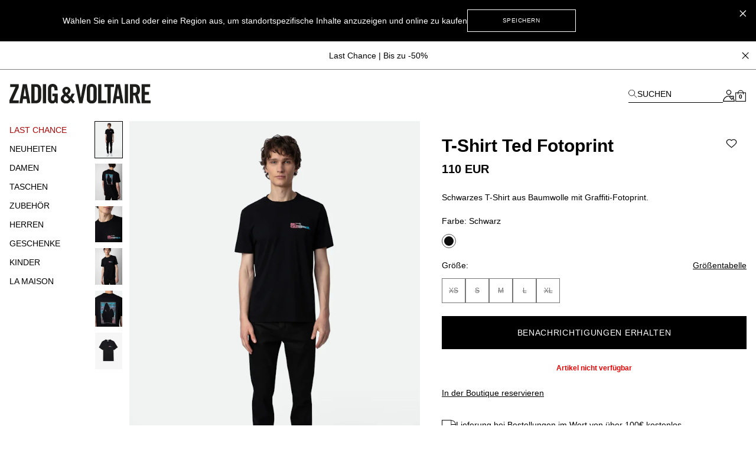

--- FILE ---
content_type: text/html; charset=UTF-8
request_url: https://zadig-et-voltaire.com/eu/de/p/JMTS00636001/t-shirt-herren-t-shirt-ted-fotoprint-schwarz-jmts00636
body_size: 98491
content:
<!DOCTYPE html>
<html data-vue-meta-server-rendered lang="de" data-vue-meta="%7B%22lang%22:%7B%22ssr%22:%22de%22%7D%7D">

<head><!-- index for default theme -->
  <title>T-Shirt Ted Fotoprint t-shirt schwarz herren | Zadig&amp;Voltaire</title>
  <meta data-vue-meta="ssr" charset="utf-8"><meta data-vue-meta="ssr" name="viewport" content="width=device-width, initial-scale=1.0"><meta data-vue-meta="ssr" name="robots" content="noindex, follow"><meta data-vue-meta="ssr" name="mobile-web-app-capable" content="yes"><meta data-vue-meta="ssr" name="theme-color" content="#000000"><meta data-vue-meta="ssr" name="apple-mobile-web-app-status-bar-style" content="#000000"><meta data-vue-meta="ssr" name="fb:page_id" content="22125457512"><meta data-vue-meta="ssr" name="google-site-verification" content="yHDwMeKBHcUqxA2mEm9PxWorvCWsnI-ttCqBuriDZvc"><meta data-vue-meta="ssr" name="p:domain_verify" content="0ade059e283b7ac38e36a0e26814d067"><meta data-vue-meta="ssr" name="msvalidate.01" content="144A3565393A535AE6E16BEE7DA1F5A3"><meta data-vue-meta="ssr" data-vmid="description" name="description" content="T-Shirt Ted Fotoprint Herren Zadig&amp;Voltaire,100% BAUMWOLLE. Available colors: Schwarz SCHWARZ."><meta data-vue-meta="ssr" property="og:type" content="product"><meta data-vue-meta="ssr" property="og:url" content="https://zadig-et-voltaire.com/eu/de/p/JMTS00636001/t-shirt-herren-t-shirt-ted-fotoprint-schwarz-jmts00636"><meta data-vue-meta="ssr" property="og:title" content="T-Shirt Ted Fotoprint"><meta data-vue-meta="ssr" property="og:description" content="- Herren-T-Shirt aus schwarzer Baumwolle 
- Graffiti-Fotoprint auf Vorderseite und Rücken 
- Rundhalsausschnitt und kurze Ärmel 
- In Portugal hergestelltes Modell"><meta data-vue-meta="ssr" property="og:image" content="https://assets.zadig-et-voltaire.com/J/M/JMTS00636_NOIR_SHOOTING.jpg"><meta data-vue-meta="ssr" property="twitter:card" content="summary">
  <meta name="generator" content="Vue Storefront">
  <meta name="viewport" content="width=device-width, initial-scale=1.0" />
  <link data-vue-meta="ssr" rel="icon" type="image/png" href="/assets/favicon.ico" sizes="16x16"><link data-vue-meta="ssr" rel="apple-touch-icon" href="/assets/apple-touch-icon.png" sizes="192x192"><link data-vue-meta="ssr" rel="apple-touch-icon" href="/assets/apple-touch-icon-120x120.png" sizes="120x120"><link data-vue-meta="ssr" rel="apple-touch-icon-precomposed" href="/assets/apple-touch-icon-precomposed-120x120.png" sizes="120x120"><link data-vue-meta="ssr" rel="apple-touch-startup-image" href="/assets/apple_splash_2048.png" sizes="2048x2732"><link data-vue-meta="ssr" rel="apple-touch-startup-image" href="/assets/apple_splash_1668.png" sizes="1668x2224"><link data-vue-meta="ssr" rel="apple-touch-startup-image" href="/assets/apple_splash_1536.png" sizes="1536x2048"><link data-vue-meta="ssr" rel="apple-touch-startup-image" href="/assets/apple_splash_1125.png" sizes="1125x2436"><link data-vue-meta="ssr" rel="apple-touch-startup-image" href="/assets/apple_splash_1242.png" sizes="1242x2208"><link data-vue-meta="ssr" rel="apple-touch-startup-image" href="/assets/apple_splash_750.png" sizes="750x1334"><link data-vue-meta="ssr" rel="apple-touch-startup-image" href="/assets/apple_splash_640.png" sizes="640x1136"><link data-vue-meta="ssr" rel="preload" as="style" href="https://fonts.googleapis.com/css?family=Material+Icons&amp;display=swap"><link data-vue-meta="ssr" rel="stylesheet" href="https://fonts.googleapis.com/css?family=Material+Icons&amp;display=swap" media="print" onload="this.media=&#x27;all&#x27;"><link data-vue-meta="ssr" rel="manifest" href="/assets/manifest.json"><link data-vue-meta="ssr" rel="preconnect" href="https://try.abtasty.com"><link data-vue-meta="ssr" rel="preconnect" href="https://images.prismic.io"><link data-vue-meta="ssr" rel="preconnect" href="https://assets.zadig-et-voltaire.com"><link data-vue-meta="ssr" rel="preconnect" href="https://cdn.jsdelivr.net"><link data-vue-meta="ssr" rel="preconnect" href="https://cdn-media.zadig-et-voltaire.com"><link data-vue-meta="ssr" rel="canonical" href="https://zadig-et-voltaire.com/eu/de/p/JMTS00636001/t-shirt-herren-t-shirt-ted-fotoprint-schwarz-jmts00636">
  <script data-vue-meta="ssr" src="https://cdn.jsdelivr.net/npm/pwacompat@2.0.6/pwacompat.min.js" async integrity="sha384-GOaSLecPIMCJksN83HLuYf9FToOiQ2Df0+0ntv7ey8zjUHESXhthwvq9hXAZTifA" crossorigin="anonymous"></script><script data-vue-meta="ssr" src="https://static.cdn.prismic.io/prismic.js?new=true&amp;repo=zadig-et-voltairecom" async></script>
  <link rel="preload" href="/dist/manifest.80885128e4b1f7c08b84.js" as="script"><link rel="preload" href="/dist/vendor.1db1dd74fae2dea8b001.js" as="script"><link rel="preload" href="/dist/app.68b8aa9e611905c28646.js" as="script"><link rel="preload" href="/dist/vsf-layout-default.058b7424a8bd5ab776ef.js" as="script"><link rel="preload" href="/dist/vsf-prismic-slice.6c2608499b6ec1069c75.js" as="script"><link rel="preload" href="/dist/vsf-product.e5e70fb59e30afd19111.js" as="script"><link rel="preload" href="/dist/vsf-notification.9eb56aae33762132a3af.js" as="script">
  <style data-vue-ssr-id="62e570ae:0 350877b0:0 57599f6d:0 7a797e38:0 40c06b9b:0 5f336678:0 24576cdd:0 a4da3182:0 3e53e1d4:0 94dd3668:0 27102e81:0 82698f1e:0 f7f91458:0 fcff9e42:0 08ebf548:0 2286001a:0 2e1e9ffb:0 744e595a:0 5329bb48:0 13947d53:0 705a3f48:0 5276ca45:0 5c9d9ca0:0 423e3c93:0 31539710:0 60b6f26d:0 ecc28c64:0 6c8f8786:0 0a51814c:0 b9f7742c:0 48ce9d76:0 a309b766:0 5be5e17e:0 5bbb350a:0 d7928716:0 fb3df4a0:0 0c06e654:0 ebd2958e:0 acc1d946:0 251576ad:0 63b24b40:0">/*! tailwindcss v3.3.2 | MIT License | https://tailwindcss.com*/*,:after,:before{border:0 solid #e5e5e5;box-sizing:border-box}:after,:before{--tw-content:""}html{-webkit-text-size-adjust:100%;font-feature-settings:normal;font-family:Helvetica Neue,Helvetica,Arial,sans-serif;font-variation-settings:normal;line-height:1.5;tab-size:4}body{line-height:inherit;margin:0}hr{border-top-width:1px;color:inherit;height:0}abbr:where([title]){-webkit-text-decoration:underline dotted;text-decoration:underline dotted}h1,h2,h3,h4,h5,h6{font-size:inherit;font-weight:inherit}a{color:inherit;text-decoration:inherit}b,strong{font-weight:bolder}code,kbd,pre,samp{font-family:ui-monospace,SFMono-Regular,Menlo,Monaco,Consolas,Liberation Mono,Courier New,monospace;font-size:1em}small{font-size:80%}sub,sup{font-size:75%;line-height:0;position:relative;vertical-align:baseline}sub{bottom:-.25em}sup{top:-.5em}table{border-collapse:collapse;border-color:inherit;text-indent:0}button,input,optgroup,select,textarea{color:inherit;font-family:inherit;font-size:100%;font-weight:inherit;line-height:inherit;margin:0;padding:0}button,select{text-transform:none}[type=button],[type=reset],[type=submit],button{-webkit-appearance:button;background-color:transparent;background-image:none}:-moz-focusring{outline:auto}:-moz-ui-invalid{box-shadow:none}progress{vertical-align:baseline}::-webkit-inner-spin-button,::-webkit-outer-spin-button{height:auto}[type=search]{-webkit-appearance:textfield;outline-offset:-2px}::-webkit-search-decoration{-webkit-appearance:none}::-webkit-file-upload-button{-webkit-appearance:button;font:inherit}summary{display:list-item}blockquote,dd,dl,figure,h1,h2,h3,h4,h5,h6,hr,p,pre{margin:0}fieldset{margin:0}fieldset,legend{padding:0}menu,ol,ul{list-style:none;margin:0;padding:0}textarea{resize:vertical}input::placeholder,textarea::placeholder{color:#a3a3a3;opacity:1}[role=button],button{cursor:pointer}:disabled{cursor:default}audio,canvas,embed,iframe,img,object,svg,video{display:block;vertical-align:middle}img,video{height:auto;max-width:100%}[hidden]{display:none}*,:after,:before{--tw-border-spacing-x:0;--tw-border-spacing-y:0;--tw-translate-x:0;--tw-translate-y:0;--tw-rotate:0;--tw-skew-x:0;--tw-skew-y:0;--tw-scale-x:1;--tw-scale-y:1;--tw-pan-x: ;--tw-pan-y: ;--tw-pinch-zoom: ;--tw-scroll-snap-strictness:proximity;--tw-gradient-from-position: ;--tw-gradient-via-position: ;--tw-gradient-to-position: ;--tw-ordinal: ;--tw-slashed-zero: ;--tw-numeric-figure: ;--tw-numeric-spacing: ;--tw-numeric-fraction: ;--tw-ring-inset: ;--tw-ring-offset-width:0px;--tw-ring-offset-color:#fff;--tw-ring-color:rgba(59,130,246,.5);--tw-ring-offset-shadow:0 0 #0000;--tw-ring-shadow:0 0 #0000;--tw-shadow:0 0 #0000;--tw-shadow-colored:0 0 #0000;--tw-blur: ;--tw-brightness: ;--tw-contrast: ;--tw-grayscale: ;--tw-hue-rotate: ;--tw-invert: ;--tw-saturate: ;--tw-sepia: ;--tw-drop-shadow: ;--tw-backdrop-blur: ;--tw-backdrop-brightness: ;--tw-backdrop-contrast: ;--tw-backdrop-grayscale: ;--tw-backdrop-hue-rotate: ;--tw-backdrop-invert: ;--tw-backdrop-opacity: ;--tw-backdrop-saturate: ;--tw-backdrop-sepia: }::backdrop{--tw-border-spacing-x:0;--tw-border-spacing-y:0;--tw-translate-x:0;--tw-translate-y:0;--tw-rotate:0;--tw-skew-x:0;--tw-skew-y:0;--tw-scale-x:1;--tw-scale-y:1;--tw-pan-x: ;--tw-pan-y: ;--tw-pinch-zoom: ;--tw-scroll-snap-strictness:proximity;--tw-gradient-from-position: ;--tw-gradient-via-position: ;--tw-gradient-to-position: ;--tw-ordinal: ;--tw-slashed-zero: ;--tw-numeric-figure: ;--tw-numeric-spacing: ;--tw-numeric-fraction: ;--tw-ring-inset: ;--tw-ring-offset-width:0px;--tw-ring-offset-color:#fff;--tw-ring-color:rgba(59,130,246,.5);--tw-ring-offset-shadow:0 0 #0000;--tw-ring-shadow:0 0 #0000;--tw-shadow:0 0 #0000;--tw-shadow-colored:0 0 #0000;--tw-blur: ;--tw-brightness: ;--tw-contrast: ;--tw-grayscale: ;--tw-hue-rotate: ;--tw-invert: ;--tw-saturate: ;--tw-sepia: ;--tw-drop-shadow: ;--tw-backdrop-blur: ;--tw-backdrop-brightness: ;--tw-backdrop-contrast: ;--tw-backdrop-grayscale: ;--tw-backdrop-hue-rotate: ;--tw-backdrop-invert: ;--tw-backdrop-opacity: ;--tw-backdrop-saturate: ;--tw-backdrop-sepia: }.container{margin-left:auto;margin-right:auto;width:100%}@media (min-width:375px){.container{max-width:375px}}@media (min-width:480px){.container{max-width:480px}}@media (min-width:640px){.container{max-width:640px}}@media (min-width:768px){.container{max-width:768px}}@media (min-width:1024px){.container{max-width:1024px}}@media (min-width:1280px){.container{max-width:1280px}}@media (min-width:1408px){.container{max-width:1408px}}@media (min-width:1536px){.container{max-width:1536px}}@media (min-width:1920px){.container{max-width:1920px}}.aspect-h-4{--tw-aspect-h:4}.aspect-w-3{--tw-aspect-w:3;padding-bottom:calc(var(--tw-aspect-h)/var(--tw-aspect-w)*100%);position:relative}.aspect-w-3>*{bottom:0;height:100%;left:0;position:absolute;right:0;top:0;width:100%}.aspect-w-6{--tw-aspect-w:6;padding-bottom:calc(var(--tw-aspect-h)/var(--tw-aspect-w)*100%);position:relative}.aspect-w-6>*{bottom:0;height:100%;left:0;position:absolute;right:0;top:0;width:100%}.sr-only{clip:rect(0,0,0,0);border-width:0;height:1px;margin:-1px;overflow:hidden;padding:0;position:absolute;white-space:nowrap;width:1px}.\!pointer-events-none{pointer-events:none!important}.pointer-events-none{pointer-events:none}.visible{visibility:visible}.invisible{visibility:hidden}.static{position:static}.fixed{position:fixed}.absolute{position:absolute}.relative{position:relative}.sticky{position:sticky}.inset-0{inset:0}.inset-x-0{left:0;right:0}.\!bottom-\[-3px\]{bottom:-3px!important}.\!right-\[-2px\]{right:-2px!important}.\!top-0{top:0!important}.\!top-\[7px\]{top:7px!important}.-left-12{left:-3rem}.-right-12{right:-3rem}.-right-5{right:-1.25rem}.bottom-0{bottom:0}.bottom-1{bottom:.25rem}.bottom-1\/2{bottom:50%}.bottom-10{bottom:2.5rem}.bottom-14{bottom:3.5rem}.bottom-2{bottom:.5rem}.bottom-2\.5{bottom:.625rem}.bottom-3{bottom:.75rem}.bottom-4{bottom:1rem}.bottom-6{bottom:1.5rem}.bottom-\[11px\]{bottom:11px}.bottom-\[16px\]{bottom:16px}.bottom-\[18px\]{bottom:18px}.bottom-\[8dvh\]{bottom:8dvh}.bottom-full{bottom:100%}.left-0{left:0}.left-1{left:.25rem}.left-1\/2{left:50%}.left-2{left:.5rem}.left-3{left:.75rem}.left-4{left:1rem}.left-\[210px\]{left:210px}.left-\[480px\]{left:480px}.left-auto{left:auto}.right-0{right:0}.right-1{right:.25rem}.right-1\.5{right:.375rem}.right-1\/2{right:50%}.right-10{right:2.5rem}.right-2{right:.5rem}.right-2\.5{right:.625rem}.right-3{right:.75rem}.right-4{right:1rem}.right-5{right:1.25rem}.right-8{right:2rem}.right-\[10px\]{right:10px}.top-0{top:0}.top-1{top:.25rem}.top-1\.5{top:.375rem}.top-1\/2{top:50%}.top-10{top:2.5rem}.top-14{top:3.5rem}.top-15{top:3.75rem}.top-2{top:.5rem}.top-20{top:5rem}.top-3{top:.75rem}.top-3\.5{top:.875rem}.top-4{top:1rem}.top-5{top:1.25rem}.top-6{top:1.5rem}.top-8{top:2rem}.top-9{top:2.25rem}.top-\[20px\]{top:20px}.top-\[22px\]{top:22px}.top-\[2px\]{top:2px}.top-\[35\%\]{top:35%}.top-\[45\%\]{top:45%}.top-\[50vh\]{top:50vh}.top-\[55\%\]{top:55%}.top-auto{top:auto}.top-full{top:100%}.\!z-50{z-index:50!important}.z-0{z-index:0}.z-10{z-index:10}.z-20{z-index:20}.z-30{z-index:30}.z-40{z-index:40}.z-50{z-index:50}.z-\[-1\]{z-index:-1}.z-\[100\]{z-index:100}.z-\[1\]{z-index:1}.z-\[25\]{z-index:25}.z-\[2\]{z-index:2}.z-\[3\]{z-index:3}.z-\[50\]{z-index:50}.z-\[5\]{z-index:5}.z-\[60\]{z-index:60}.order-1{order:1}.order-2{order:2}.order-3{order:3}.order-last{order:9999}.col-span-1{grid-column:span 1/span 1}.col-span-2{grid-column:span 2/span 2}.col-span-3{grid-column:span 3/span 3}.col-span-4{grid-column:span 4/span 4}.col-span-5{grid-column:span 5/span 5}.col-span-6{grid-column:span 6/span 6}.row-span-2{grid-row:span 2/span 2}.row-start-1{grid-row-start:1}.row-start-auto{grid-row-start:auto}.-m-1{margin:-.25rem}.-m-2{margin:-.5rem}.-m-3{margin:-.75rem}.-m-4{margin:-1rem}.-m-5{margin:-1.25rem}.m-0{margin:0}.m-auto{margin:auto}.-mx-1{margin-left:-.25rem;margin-right:-.25rem}.-mx-3{margin-left:-.75rem;margin-right:-.75rem}.-mx-4{margin-left:-1rem;margin-right:-1rem}.-mx-8{margin-left:-2rem;margin-right:-2rem}.-my-4{margin-bottom:-1rem;margin-top:-1rem}.-my-5{margin-bottom:-1.25rem;margin-top:-1.25rem}.mx-0{margin-left:0;margin-right:0}.mx-0\.5{margin-left:.125rem;margin-right:.125rem}.mx-1{margin-left:.25rem;margin-right:.25rem}.mx-12{margin-left:3rem;margin-right:3rem}.mx-2{margin-left:.5rem;margin-right:.5rem}.mx-2\.5{margin-left:.625rem;margin-right:.625rem}.mx-3{margin-left:.75rem;margin-right:.75rem}.mx-4{margin-left:1rem;margin-right:1rem}.mx-5{margin-left:1.25rem;margin-right:1.25rem}.mx-7{margin-left:1.75rem;margin-right:1.75rem}.mx-7\.5{margin-left:1.875rem;margin-right:1.875rem}.mx-auto{margin-left:auto;margin-right:auto}.my-1{margin-bottom:.25rem;margin-top:.25rem}.my-10{margin-bottom:2.5rem;margin-top:2.5rem}.my-12{margin-bottom:3rem;margin-top:3rem}.my-2{margin-bottom:.5rem;margin-top:.5rem}.my-3{margin-bottom:.75rem;margin-top:.75rem}.my-3\.5{margin-bottom:.875rem;margin-top:.875rem}.my-4{margin-bottom:1rem;margin-top:1rem}.my-6{margin-bottom:1.5rem;margin-top:1.5rem}.\!-mt-px{margin-top:-1px!important}.\!mt-0{margin-top:0!important}.-mb-2{margin-bottom:-.5rem}.-mb-4{margin-bottom:-1rem}.-mb-6{margin-bottom:-1.5rem}.-mb-px{margin-bottom:-1px}.-ml-1{margin-left:-.25rem}.-ml-1\.5{margin-left:-.375rem}.-ml-12{margin-left:-3rem}.-ml-2{margin-left:-.5rem}.-ml-3{margin-left:-.75rem}.-ml-4{margin-left:-1rem}.-ml-5{margin-left:-1.25rem}.-ml-8{margin-left:-2rem}.-ml-\[2px\]{margin-left:-2px}.-ml-\[3px\]{margin-left:-3px}.-ml-px{margin-left:-1px}.-mr-3{margin-right:-.75rem}.-mr-4{margin-right:-1rem}.-mr-8{margin-right:-2rem}.-mr-px{margin-right:-1px}.-mt-0{margin-top:0}.-mt-0\.5{margin-top:-.125rem}.-mt-1{margin-top:-.25rem}.-mt-1\.5{margin-top:-.375rem}.-mt-12{margin-top:-3rem}.-mt-2{margin-top:-.5rem}.-mt-2\.5{margin-top:-.625rem}.-mt-3{margin-top:-.75rem}.-mt-32{margin-top:-8rem}.-mt-4{margin-top:-1rem}.-mt-5{margin-top:-1.25rem}.-mt-\[200px\]{margin-top:-200px}.-mt-\[400px\]{margin-top:-400px}.-mt-px{margin-top:-1px}.mb-0{margin-bottom:0}.mb-0\.5{margin-bottom:.125rem}.mb-1{margin-bottom:.25rem}.mb-1\.5{margin-bottom:.375rem}.mb-10{margin-bottom:2.5rem}.mb-12{margin-bottom:3rem}.mb-16{margin-bottom:4rem}.mb-2{margin-bottom:.5rem}.mb-20{margin-bottom:5rem}.mb-24{margin-bottom:6rem}.mb-3{margin-bottom:.75rem}.mb-3\.5{margin-bottom:.875rem}.mb-4{margin-bottom:1rem}.mb-5{margin-bottom:1.25rem}.mb-6{margin-bottom:1.5rem}.mb-7{margin-bottom:1.75rem}.mb-7\.5{margin-bottom:1.875rem}.mb-8{margin-bottom:2rem}.mb-9{margin-bottom:2.25rem}.mb-\[20px\!important\]{margin-bottom:20px!important}.mb-\[38px\]{margin-bottom:38px}.ml-0{margin-left:0}.ml-0\.5{margin-left:.125rem}.ml-1{margin-left:.25rem}.ml-11{margin-left:2.75rem}.ml-16{margin-left:4rem}.ml-2{margin-left:.5rem}.ml-3{margin-left:.75rem}.ml-4{margin-left:1rem}.ml-5{margin-left:1.25rem}.ml-6{margin-left:1.5rem}.ml-8{margin-left:2rem}.ml-\[-4px\]{margin-left:-4px}.ml-auto{margin-left:auto}.mr-0{margin-right:0}.mr-1{margin-right:.25rem}.mr-1\.5{margin-right:.375rem}.mr-10{margin-right:2.5rem}.mr-2{margin-right:.5rem}.mr-3{margin-right:.75rem}.mr-4{margin-right:1rem}.mr-5{margin-right:1.25rem}.mr-6{margin-right:1.5rem}.mr-7{margin-right:1.75rem}.mr-auto{margin-right:auto}.mr-px{margin-right:1px}.mt-0{margin-top:0}.mt-0\.5{margin-top:.125rem}.mt-1{margin-top:.25rem}.mt-1\.5{margin-top:.375rem}.mt-10{margin-top:2.5rem}.mt-12{margin-top:3rem}.mt-16{margin-top:4rem}.mt-2{margin-top:.5rem}.mt-3{margin-top:.75rem}.mt-3\.5{margin-top:.875rem}.mt-32{margin-top:8rem}.mt-4{margin-top:1rem}.mt-5{margin-top:1.25rem}.mt-6{margin-top:1.5rem}.mt-7{margin-top:1.75rem}.mt-8{margin-top:2rem}.mt-9{margin-top:2.25rem}.mt-\[-18px\]{margin-top:-18px}.mt-\[-6px\]{margin-top:-6px}.mt-\[40px\]{margin-top:40px}.mt-\[46px\]{margin-top:46px}.mt-auto{margin-top:auto}.mt-px{margin-top:1px}.box-border{box-sizing:border-box}.box-content{box-sizing:content-box}.block{display:block}.inline-block{display:inline-block}.inline{display:inline}.flex{display:flex}.inline-flex{display:inline-flex}.table{display:table}.grid{display:grid}.contents{display:contents}.\!hidden{display:none!important}.hidden{display:none}.\!h-10{height:2.5rem!important}.\!h-5{height:1.25rem!important}.\!h-\[7px\]{height:7px!important}.\!h-screen{height:100vh!important}.h-0{height:0}.h-0\.5{height:.125rem}.h-1{height:.25rem}.h-1\.5{height:.375rem}.h-10{height:2.5rem}.h-11{height:2.75rem}.h-12{height:3rem}.h-13{height:3.25rem}.h-14{height:3.5rem}.h-15{height:3.75rem}.h-16{height:4rem}.h-2{height:.5rem}.h-2\.5{height:.625rem}.h-20{height:5rem}.h-3{height:.75rem}.h-3\.5{height:.875rem}.h-32{height:8rem}.h-4{height:1rem}.h-44{height:11rem}.h-48{height:12rem}.h-5{height:1.25rem}.h-6{height:1.5rem}.h-60{height:15rem}.h-7{height:1.75rem}.h-7\.5{height:1.875rem}.h-8{height:2rem}.h-80{height:20rem}.h-9{height:2.25rem}.h-96{height:24rem}.h-\[100dvh\]{height:100dvh}.h-\[10px\]{height:10px}.h-\[120vh\]{height:120vh}.h-\[150px\]{height:150px}.h-\[16px\]{height:16px}.h-\[18px\]{height:18px}.h-\[197px\]{height:197px}.h-\[1px\]{height:1px}.h-\[215px\]{height:215px}.h-\[234px\]{height:234px}.h-\[23px\]{height:23px}.h-\[23vw\]{height:23vw}.h-\[28px\]{height:28px}.h-\[30px\]{height:30px}.h-\[38px\]{height:38px}.h-\[42px\]{height:42px}.h-\[48px\]{height:48px}.h-\[50\%\]{height:50%}.h-\[500px\]{height:500px}.h-\[540px\]{height:540px}.h-\[55px\]{height:55px}.h-\[56px\]{height:56px}.h-\[5px\]{height:5px}.h-\[72px\]{height:72px}.h-\[75px\]{height:75px}.h-\[82px\]{height:82px}.h-\[fit-content\]{height:-moz-fit-content;height:fit-content}.h-auto{height:auto}.h-full{height:100%}.h-px{height:1px}.h-screen{height:100vh}.max-h-48{max-height:12rem}.max-h-\[54px\]{max-height:54px}.max-h-\[60px\]{max-height:60px}.max-h-\[60vh\]{max-height:60vh}.max-h-\[80px\]{max-height:80px}.max-h-\[unset\]{max-height:unset}.max-h-full{max-height:100%}.min-h-\[100vh\]{min-height:100vh}.min-h-\[32px\]{min-height:32px}.min-h-\[34px\]{min-height:34px}.min-h-\[400px\]{min-height:400px}.min-h-\[42px\]{min-height:42px}.min-h-\[45px\]{min-height:45px}.min-h-\[48px\]{min-height:48px}.min-h-\[50px\]{min-height:50px}.min-h-\[50vh\]{min-height:50vh}.min-h-\[58px\]{min-height:58px}.min-h-\[60px\]{min-height:60px}.min-h-\[70vh\]{min-height:70vh}.min-h-screen{min-height:100vh}.\!w-5{width:1.25rem!important}.\!w-\[7px\]{width:7px!important}.\!w-full{width:100%!important}.w-0{width:0}.w-1{width:.25rem}.w-1\.5{width:.375rem}.w-1\/2{width:50%}.w-10{width:2.5rem}.w-11{width:2.75rem}.w-11\/12{width:91.666667%}.w-12{width:3rem}.w-13{width:3.25rem}.w-14{width:3.5rem}.w-2{width:.5rem}.w-2\.5{width:.625rem}.w-20{width:5rem}.w-24{width:6rem}.w-28{width:7rem}.w-3{width:.75rem}.w-3\.5{width:.875rem}.w-32{width:8rem}.w-36{width:9rem}.w-4{width:1rem}.w-40{width:10rem}.w-44{width:11rem}.w-48{width:12rem}.w-5{width:1.25rem}.w-56{width:14rem}.w-6{width:1.5rem}.w-60{width:15rem}.w-7{width:1.75rem}.w-7\.5{width:1.875rem}.w-8{width:2rem}.w-80{width:20rem}.w-9{width:2.25rem}.w-\[\$cart-sidebar-desktop-width\]{width:$cart-sidebar-desktop-width}.w-\[135px\]{width:135px}.w-\[13px\]{width:13px}.w-\[148px\]{width:148px}.w-\[16\.6\%\]{width:16.6%}.w-\[16px\]{width:16px}.w-\[17px\]{width:17px}.w-\[18px\]{width:18px}.w-\[19px\]{width:19px}.w-\[1px\]{width:1px}.w-\[210px\]{width:210px}.w-\[21px\]{width:21px}.w-\[239px\]{width:239px}.w-\[23vw\]{width:23vw}.w-\[250px\]{width:250px}.w-\[26px\]{width:26px}.w-\[270px\]{width:270px}.w-\[280px\]{width:280px}.w-\[28px\]{width:28px}.w-\[344px\]{width:344px}.w-\[34px\]{width:34px}.w-\[40px\]{width:40px}.w-\[47\%\]{width:47%}.w-\[50\%\]{width:50%}.w-\[540px\]{width:540px}.w-\[5px\]{width:5px}.w-\[70px\]{width:70px}.w-\[95vw\]{width:95vw}.w-\[fit-content\]{width:-moz-fit-content;width:fit-content}.w-\[inherit\]{width:inherit}.w-\[max-content\]{width:max-content}.w-auto{width:auto}.w-full{width:100%}.w-screen{width:100vw}.min-w-\[200px\]{min-width:200px}.min-w-\[5rem\]{min-width:5rem}.max-w-4xl{max-width:56rem}.max-w-5xl{max-width:64rem}.max-w-\[112px\]{max-width:112px}.max-w-\[200px\]{max-width:200px}.max-w-\[238px\]{max-width:238px}.max-w-\[280px\]{max-width:280px}.max-w-\[340px\]{max-width:340px}.max-w-\[360px\]{max-width:360px}.max-w-\[400px\]{max-width:400px}.max-w-\[427px\]{max-width:427px}.max-w-\[42px\]{max-width:42px}.max-w-\[480px\]{max-width:480px}.max-w-\[493px\]{max-width:493px}.max-w-\[640px\]{max-width:640px}.max-w-\[75\%\]{max-width:75%}.max-w-container{max-width:1280px}.max-w-full{max-width:100%}.max-w-screen-2xl{max-width:1536px}.max-w-screen-3xl{max-width:1920px}.max-w-screen-xl{max-width:1280px}.max-w-sm{max-width:24rem}.flex-1{flex:1 1 0%}.flex-shrink-0,.shrink-0{flex-shrink:0}.flex-grow{flex-grow:1}.table-fixed{table-layout:fixed}.border-collapse{border-collapse:collapse}.origin-left{transform-origin:left}.-translate-x-1\/2{--tw-translate-x:-50%}.-translate-x-10,.-translate-x-1\/2{transform:translate(var(--tw-translate-x),var(--tw-translate-y)) rotate(var(--tw-rotate)) skewX(var(--tw-skew-x)) skewY(var(--tw-skew-y)) scaleX(var(--tw-scale-x)) scaleY(var(--tw-scale-y))}.-translate-x-10{--tw-translate-x:-2.5rem}.-translate-x-2{--tw-translate-x:-0.5rem}.-translate-x-2,.-translate-x-full{transform:translate(var(--tw-translate-x),var(--tw-translate-y)) rotate(var(--tw-rotate)) skewX(var(--tw-skew-x)) skewY(var(--tw-skew-y)) scaleX(var(--tw-scale-x)) scaleY(var(--tw-scale-y))}.-translate-x-full{--tw-translate-x:-100%}.-translate-y-1\/2{--tw-translate-y:-50%}.-translate-y-1\/2,.-translate-y-5{transform:translate(var(--tw-translate-x),var(--tw-translate-y)) rotate(var(--tw-rotate)) skewX(var(--tw-skew-x)) skewY(var(--tw-skew-y)) scaleX(var(--tw-scale-x)) scaleY(var(--tw-scale-y))}.-translate-y-5{--tw-translate-y:-1.25rem}.-translate-y-6{--tw-translate-y:-1.5rem}.-translate-y-6,.translate-x-0{transform:translate(var(--tw-translate-x),var(--tw-translate-y)) rotate(var(--tw-rotate)) skewX(var(--tw-skew-x)) skewY(var(--tw-skew-y)) scaleX(var(--tw-scale-x)) scaleY(var(--tw-scale-y))}.translate-x-0{--tw-translate-x:0px}.translate-x-1{--tw-translate-x:0.25rem}.translate-x-1,.translate-x-10{transform:translate(var(--tw-translate-x),var(--tw-translate-y)) rotate(var(--tw-rotate)) skewX(var(--tw-skew-x)) skewY(var(--tw-skew-y)) scaleX(var(--tw-scale-x)) scaleY(var(--tw-scale-y))}.translate-x-10{--tw-translate-x:2.5rem}.translate-x-\[-3px\]{--tw-translate-x:-3px}.translate-x-\[-3px\],.translate-x-\[5px\]{transform:translate(var(--tw-translate-x),var(--tw-translate-y)) rotate(var(--tw-rotate)) skewX(var(--tw-skew-x)) skewY(var(--tw-skew-y)) scaleX(var(--tw-scale-x)) scaleY(var(--tw-scale-y))}.translate-x-\[5px\]{--tw-translate-x:5px}.translate-x-\[6px\]{--tw-translate-x:6px}.translate-x-\[6px\],.translate-y-0{transform:translate(var(--tw-translate-x),var(--tw-translate-y)) rotate(var(--tw-rotate)) skewX(var(--tw-skew-x)) skewY(var(--tw-skew-y)) scaleX(var(--tw-scale-x)) scaleY(var(--tw-scale-y))}.translate-y-0{--tw-translate-y:0px}.translate-y-1\/2{--tw-translate-y:50%}.translate-y-14,.translate-y-1\/2{transform:translate(var(--tw-translate-x),var(--tw-translate-y)) rotate(var(--tw-rotate)) skewX(var(--tw-skew-x)) skewY(var(--tw-skew-y)) scaleX(var(--tw-scale-x)) scaleY(var(--tw-scale-y))}.translate-y-14{--tw-translate-y:3.5rem}.translate-y-3{--tw-translate-y:0.75rem}.translate-y-3,.translate-y-3\.5{transform:translate(var(--tw-translate-x),var(--tw-translate-y)) rotate(var(--tw-rotate)) skewX(var(--tw-skew-x)) skewY(var(--tw-skew-y)) scaleX(var(--tw-scale-x)) scaleY(var(--tw-scale-y))}.translate-y-3\.5{--tw-translate-y:0.875rem}.translate-y-6{--tw-translate-y:1.5rem}.translate-y-6,.translate-y-full{transform:translate(var(--tw-translate-x),var(--tw-translate-y)) rotate(var(--tw-rotate)) skewX(var(--tw-skew-x)) skewY(var(--tw-skew-y)) scaleX(var(--tw-scale-x)) scaleY(var(--tw-scale-y))}.translate-y-full{--tw-translate-y:100%}.-rotate-90{--tw-rotate:-90deg}.-rotate-90,.rotate-0{transform:translate(var(--tw-translate-x),var(--tw-translate-y)) rotate(var(--tw-rotate)) skewX(var(--tw-skew-x)) skewY(var(--tw-skew-y)) scaleX(var(--tw-scale-x)) scaleY(var(--tw-scale-y))}.rotate-0{--tw-rotate:0deg}.rotate-180{--tw-rotate:180deg}.rotate-180,.rotate-45{transform:translate(var(--tw-translate-x),var(--tw-translate-y)) rotate(var(--tw-rotate)) skewX(var(--tw-skew-x)) skewY(var(--tw-skew-y)) scaleX(var(--tw-scale-x)) scaleY(var(--tw-scale-y))}.rotate-45{--tw-rotate:45deg}.rotate-90{--tw-rotate:90deg}.rotate-90,.rotate-\[-0\.5deg\]{transform:translate(var(--tw-translate-x),var(--tw-translate-y)) rotate(var(--tw-rotate)) skewX(var(--tw-skew-x)) skewY(var(--tw-skew-y)) scaleX(var(--tw-scale-x)) scaleY(var(--tw-scale-y))}.rotate-\[-0\.5deg\]{--tw-rotate:-0.5deg}.rotate-\[-2deg\]{--tw-rotate:-2deg}.rotate-\[-2deg\],.rotate-\[-3deg\]{transform:translate(var(--tw-translate-x),var(--tw-translate-y)) rotate(var(--tw-rotate)) skewX(var(--tw-skew-x)) skewY(var(--tw-skew-y)) scaleX(var(--tw-scale-x)) scaleY(var(--tw-scale-y))}.rotate-\[-3deg\]{--tw-rotate:-3deg}.rotate-\[2deg\]{--tw-rotate:2deg}.rotate-\[2deg\],.rotate-\[3deg\]{transform:translate(var(--tw-translate-x),var(--tw-translate-y)) rotate(var(--tw-rotate)) skewX(var(--tw-skew-x)) skewY(var(--tw-skew-y)) scaleX(var(--tw-scale-x)) scaleY(var(--tw-scale-y))}.rotate-\[3deg\]{--tw-rotate:3deg}.\!scale-110{--tw-scale-x:1.1!important;--tw-scale-y:1.1!important}.\!scale-110,.\!scale-\[72\%\]{transform:translate(var(--tw-translate-x),var(--tw-translate-y)) rotate(var(--tw-rotate)) skewX(var(--tw-skew-x)) skewY(var(--tw-skew-y)) scaleX(var(--tw-scale-x)) scaleY(var(--tw-scale-y))!important}.\!scale-\[72\%\]{--tw-scale-x:72%!important;--tw-scale-y:72%!important}.scale-50{--tw-scale-x:.5;--tw-scale-y:.5}.scale-50,.scale-75{transform:translate(var(--tw-translate-x),var(--tw-translate-y)) rotate(var(--tw-rotate)) skewX(var(--tw-skew-x)) skewY(var(--tw-skew-y)) scaleX(var(--tw-scale-x)) scaleY(var(--tw-scale-y))}.scale-75{--tw-scale-x:.75;--tw-scale-y:.75}.scale-\[0\.745\]{--tw-scale-x:0.745;--tw-scale-y:0.745}.scale-\[0\.745\],.scale-\[0\.9\]{transform:translate(var(--tw-translate-x),var(--tw-translate-y)) rotate(var(--tw-rotate)) skewX(var(--tw-skew-x)) skewY(var(--tw-skew-y)) scaleX(var(--tw-scale-x)) scaleY(var(--tw-scale-y))}.scale-\[0\.9\]{--tw-scale-x:0.9;--tw-scale-y:0.9}.scale-\[1\.6\]{--tw-scale-x:1.6;--tw-scale-y:1.6}.scale-\[1\.6\],.scale-\[88\%\]{transform:translate(var(--tw-translate-x),var(--tw-translate-y)) rotate(var(--tw-rotate)) skewX(var(--tw-skew-x)) skewY(var(--tw-skew-y)) scaleX(var(--tw-scale-x)) scaleY(var(--tw-scale-y))}.scale-\[88\%\]{--tw-scale-x:88%;--tw-scale-y:88%}.transform{transform:translate(var(--tw-translate-x),var(--tw-translate-y)) rotate(var(--tw-rotate)) skewX(var(--tw-skew-x)) skewY(var(--tw-skew-y)) scaleX(var(--tw-scale-x)) scaleY(var(--tw-scale-y))}.transform-gpu{transform:translate3d(var(--tw-translate-x),var(--tw-translate-y),0) rotate(var(--tw-rotate)) skewX(var(--tw-skew-x)) skewY(var(--tw-skew-y)) scaleX(var(--tw-scale-x)) scaleY(var(--tw-scale-y))}.transform-none{transform:none}.cursor-default{cursor:default}.cursor-not-allowed{cursor:not-allowed}.cursor-pointer{cursor:pointer}.cursor-text{cursor:text}.cursor-zoom-in{cursor:zoom-in}.cursor-zoom-out{cursor:zoom-out}.select-none{-webkit-user-select:none;user-select:none}.resize{resize:both}.list-decimal{list-style-type:decimal}.list-disc{list-style-type:disc}.list-none{list-style-type:none}.appearance-none{appearance:none}.grid-flow-col{grid-auto-flow:column}.\!grid-cols-3{grid-template-columns:repeat(3,minmax(0,1fr))!important}.grid-cols-1{grid-template-columns:repeat(1,minmax(0,1fr))}.grid-cols-1fr-auto{grid-template-columns:1fr auto}.grid-cols-2{grid-template-columns:repeat(2,minmax(0,1fr))}.grid-cols-3{grid-template-columns:repeat(3,minmax(0,1fr))}.grid-cols-4{grid-template-columns:repeat(4,minmax(0,1fr))}.grid-cols-6{grid-template-columns:repeat(6,minmax(0,1fr))}.grid-cols-7{grid-template-columns:repeat(7,minmax(0,1fr))}.grid-cols-8{grid-template-columns:repeat(8,minmax(0,1fr))}.grid-rows-3{grid-template-rows:repeat(3,minmax(0,1fr))}.grid-rows-auto-1fr-auto{grid-template-rows:1fr auto auto}.flex-row{flex-direction:row}.flex-row-reverse{flex-direction:row-reverse}.flex-col{flex-direction:column}.flex-col-reverse{flex-direction:column-reverse}.flex-wrap{flex-wrap:wrap}.items-start{align-items:flex-start}.\!items-end{align-items:flex-end!important}.items-end{align-items:flex-end}.items-center{align-items:center}.items-baseline{align-items:baseline}.justify-normal{justify-content:normal}.justify-start{justify-content:flex-start}.justify-end{justify-content:flex-end}.justify-center{justify-content:center}.justify-between{justify-content:space-between}.justify-items-end{justify-items:end}.justify-items-center{justify-items:center}.gap-0{gap:0}.gap-0\.5{gap:.125rem}.gap-1{gap:.25rem}.gap-10{gap:2.5rem}.gap-12{gap:3rem}.gap-14{gap:3.5rem}.gap-16{gap:4rem}.gap-2{gap:.5rem}.gap-28{gap:7rem}.gap-3{gap:.75rem}.gap-4{gap:1rem}.gap-5{gap:1.25rem}.gap-6{gap:1.5rem}.gap-8{gap:2rem}.gap-9{gap:2.25rem}.gap-\[6vw\]{gap:6vw}.gap-\[85px\]{gap:85px}.gap-x-12{column-gap:3rem}.gap-x-3{column-gap:.75rem}.gap-x-4{column-gap:1rem}.gap-x-5{column-gap:1.25rem}.gap-x-6{column-gap:1.5rem}.gap-y-2{row-gap:.5rem}.gap-y-4{row-gap:1rem}.space-x-0>:not([hidden])~:not([hidden]){--tw-space-x-reverse:0;margin-left:calc(0px*(1 - var(--tw-space-x-reverse)));margin-right:calc(0px*var(--tw-space-x-reverse))}.space-x-1>:not([hidden])~:not([hidden]){--tw-space-x-reverse:0;margin-left:calc(.25rem*(1 - var(--tw-space-x-reverse)));margin-right:calc(.25rem*var(--tw-space-x-reverse))}.space-x-12>:not([hidden])~:not([hidden]){--tw-space-x-reverse:0;margin-left:calc(3rem*(1 - var(--tw-space-x-reverse)));margin-right:calc(3rem*var(--tw-space-x-reverse))}.space-x-2>:not([hidden])~:not([hidden]){--tw-space-x-reverse:0;margin-left:calc(.5rem*(1 - var(--tw-space-x-reverse)));margin-right:calc(.5rem*var(--tw-space-x-reverse))}.space-x-3>:not([hidden])~:not([hidden]){--tw-space-x-reverse:0;margin-left:calc(.75rem*(1 - var(--tw-space-x-reverse)));margin-right:calc(.75rem*var(--tw-space-x-reverse))}.space-x-4>:not([hidden])~:not([hidden]){--tw-space-x-reverse:0;margin-left:calc(1rem*(1 - var(--tw-space-x-reverse)));margin-right:calc(1rem*var(--tw-space-x-reverse))}.space-x-6>:not([hidden])~:not([hidden]){--tw-space-x-reverse:0;margin-left:calc(1.5rem*(1 - var(--tw-space-x-reverse)));margin-right:calc(1.5rem*var(--tw-space-x-reverse))}.space-y-0>:not([hidden])~:not([hidden]){--tw-space-y-reverse:0;margin-bottom:calc(0px*var(--tw-space-y-reverse));margin-top:calc(0px*(1 - var(--tw-space-y-reverse)))}.space-y-10>:not([hidden])~:not([hidden]){--tw-space-y-reverse:0;margin-bottom:calc(2.5rem*var(--tw-space-y-reverse));margin-top:calc(2.5rem*(1 - var(--tw-space-y-reverse)))}.space-y-2>:not([hidden])~:not([hidden]){--tw-space-y-reverse:0;margin-bottom:calc(.5rem*var(--tw-space-y-reverse));margin-top:calc(.5rem*(1 - var(--tw-space-y-reverse)))}.space-y-5>:not([hidden])~:not([hidden]){--tw-space-y-reverse:0;margin-bottom:calc(1.25rem*var(--tw-space-y-reverse));margin-top:calc(1.25rem*(1 - var(--tw-space-y-reverse)))}.space-y-6>:not([hidden])~:not([hidden]){--tw-space-y-reverse:0;margin-bottom:calc(1.5rem*var(--tw-space-y-reverse));margin-top:calc(1.5rem*(1 - var(--tw-space-y-reverse)))}.space-y-7>:not([hidden])~:not([hidden]){--tw-space-y-reverse:0;margin-bottom:calc(1.75rem*var(--tw-space-y-reverse));margin-top:calc(1.75rem*(1 - var(--tw-space-y-reverse)))}.space-y-8>:not([hidden])~:not([hidden]){--tw-space-y-reverse:0;margin-bottom:calc(2rem*var(--tw-space-y-reverse));margin-top:calc(2rem*(1 - var(--tw-space-y-reverse)))}.divide-x>:not([hidden])~:not([hidden]){--tw-divide-x-reverse:0;border-left-width:calc(1px*(1 - var(--tw-divide-x-reverse)));border-right-width:calc(1px*var(--tw-divide-x-reverse))}.divide-y>:not([hidden])~:not([hidden]){--tw-divide-y-reverse:0;border-bottom-width:calc(1px*var(--tw-divide-y-reverse));border-top-width:calc(1px*(1 - var(--tw-divide-y-reverse)))}.divide-black>:not([hidden])~:not([hidden]){--tw-divide-opacity:1;border-color:rgb(0 0 0/var(--tw-divide-opacity))}.self-end{align-self:flex-end}.self-center{align-self:center}.justify-self-center{justify-self:center}.overflow-auto{overflow:auto}.overflow-hidden{overflow:hidden}.overflow-scroll{overflow:scroll}.overflow-x-auto{overflow-x:auto}.overflow-y-auto{overflow-y:auto}.overflow-x-hidden{overflow-x:hidden}.overflow-y-hidden{overflow-y:hidden}.overflow-x-clip{overflow-x:clip}.overflow-y-scroll{overflow-y:scroll}.overflow-ellipsis{text-overflow:ellipsis}.whitespace-nowrap{white-space:nowrap}.whitespace-pre{white-space:pre}.whitespace-pre-line{white-space:pre-line}.break-words{overflow-wrap:break-word}.break-all{word-break:break-all}.rounded{border-radius:.25rem}.rounded-3xl{border-radius:1.25rem}.rounded-\[1px\]{border-radius:1px}.rounded-full{border-radius:9999px}.rounded-none{border-radius:0}.rounded-sm{border-radius:.125rem}.rounded-xl{border-radius:.75rem}.rounded-t-3xl{border-top-left-radius:1.25rem;border-top-right-radius:1.25rem}.border{border-width:1px}.border-2{border-width:2px}.border-\[0\.5px\]{border-width:.5px}.border-y{border-top-width:1px}.border-b,.border-y{border-bottom-width:1px}.border-b-0{border-bottom-width:0}.border-b-2{border-bottom-width:2px}.border-l{border-left-width:1px}.border-r{border-right-width:1px}.border-t{border-top-width:1px}.border-solid{border-style:solid}.border-dashed{border-style:dashed}.border-none{border-style:none}.\!border-white{--tw-border-opacity:1!important;border-color:rgb(255 255 255/var(--tw-border-opacity))!important}.border-black{--tw-border-opacity:1;border-color:rgb(0 0 0/var(--tw-border-opacity))}.border-current{border-color:currentColor}.border-gray-300{--tw-border-opacity:1;border-color:rgb(212 212 212/var(--tw-border-opacity))}.border-gray-400{--tw-border-opacity:1;border-color:rgb(163 163 163/var(--tw-border-opacity))}.border-gray-500{--tw-border-opacity:1;border-color:rgb(115 115 115/var(--tw-border-opacity))}.border-gray-900{--tw-border-opacity:1;border-color:rgb(23 23 23/var(--tw-border-opacity))}.border-orange-500{--tw-border-opacity:1;border-color:rgb(249 115 22/var(--tw-border-opacity))}.border-transparent{border-color:transparent}.border-white{--tw-border-opacity:1;border-color:rgb(255 255 255/var(--tw-border-opacity))}.border-zv-dusk-gray{--tw-border-opacity:1;border-color:rgb(217 217 217/var(--tw-border-opacity))}.border-zv-gray{--tw-border-opacity:1;border-color:rgb(118 118 118/var(--tw-border-opacity))}.border-zv-green{--tw-border-opacity:1;border-color:rgb(9 160 88/var(--tw-border-opacity))}.border-zv-medium-gray{--tw-border-opacity:1;border-color:rgb(157 157 157/var(--tw-border-opacity))}.border-zv-red{--tw-border-opacity:1;border-color:rgb(218 0 0/var(--tw-border-opacity))}.border-l-zv-dusk-gray{--tw-border-opacity:1;border-left-color:rgb(217 217 217/var(--tw-border-opacity))}.border-opacity-20{--tw-border-opacity:0.2}.\!bg-black{--tw-bg-opacity:1!important;background-color:rgb(0 0 0/var(--tw-bg-opacity))!important}.\!bg-transparent{background-color:transparent!important}.\!bg-white{--tw-bg-opacity:1!important;background-color:rgb(255 255 255/var(--tw-bg-opacity))!important}.bg-\[\#F6F6F6\]{--tw-bg-opacity:1;background-color:rgb(246 246 246/var(--tw-bg-opacity))}.bg-\[\#f7f7f9\]{--tw-bg-opacity:1;background-color:rgb(247 247 249/var(--tw-bg-opacity))}.bg-black{--tw-bg-opacity:1;background-color:rgb(0 0 0/var(--tw-bg-opacity))}.bg-blue-500{--tw-bg-opacity:1;background-color:rgb(59 130 246/var(--tw-bg-opacity))}.bg-gray-200{--tw-bg-opacity:1;background-color:rgb(229 229 229/var(--tw-bg-opacity))}.bg-gray-300{--tw-bg-opacity:1;background-color:rgb(212 212 212/var(--tw-bg-opacity))}.bg-gray-400{--tw-bg-opacity:1;background-color:rgb(163 163 163/var(--tw-bg-opacity))}.bg-gray-500{--tw-bg-opacity:1;background-color:rgb(115 115 115/var(--tw-bg-opacity))}.bg-gray-900{--tw-bg-opacity:1;background-color:rgb(23 23 23/var(--tw-bg-opacity))}.bg-green-500{--tw-bg-opacity:1;background-color:rgb(34 197 94/var(--tw-bg-opacity))}.bg-neutral-100{--tw-bg-opacity:1;background-color:rgb(245 245 245/var(--tw-bg-opacity))}.bg-orange-500{--tw-bg-opacity:1;background-color:rgb(249 115 22/var(--tw-bg-opacity))}.bg-transparent{background-color:transparent}.bg-white{--tw-bg-opacity:1;background-color:rgb(255 255 255/var(--tw-bg-opacity))}.bg-white-smoke{--tw-bg-opacity:1;background-color:rgb(245 245 245/var(--tw-bg-opacity))}.bg-yellow-500{--tw-bg-opacity:1;background-color:rgb(234 179 8/var(--tw-bg-opacity))}.bg-zv-dusk-gray{--tw-bg-opacity:1;background-color:rgb(217 217 217/var(--tw-bg-opacity))}.bg-zv-error{--tw-bg-opacity:1;background-color:rgb(235 0 0/var(--tw-bg-opacity))}.bg-zv-gray{--tw-bg-opacity:1;background-color:rgb(118 118 118/var(--tw-bg-opacity))}.bg-zv-green{--tw-bg-opacity:1;background-color:rgb(9 160 88/var(--tw-bg-opacity))}.bg-zv-light-gray{--tw-bg-opacity:1;background-color:rgb(229 229 229/var(--tw-bg-opacity))}.bg-zv-lighter-gray{--tw-bg-opacity:1;background-color:rgb(237 237 237/var(--tw-bg-opacity))}.bg-zv-red{--tw-bg-opacity:1;background-color:rgb(218 0 0/var(--tw-bg-opacity))}.bg-opacity-50{--tw-bg-opacity:0.5}.bg-opacity-80{--tw-bg-opacity:0.8}.bg-opacity-90{--tw-bg-opacity:0.9}.bg-cover{background-size:cover}.bg-center{background-position:50%}.bg-no-repeat{background-repeat:no-repeat}.fill-current{fill:currentColor}.object-contain{object-fit:contain}.object-cover{object-fit:cover}.object-center{object-position:center}.object-top{object-position:top}.\!p-0{padding:0!important}.\!p-4{padding:1rem!important}.p-0{padding:0}.p-1{padding:.25rem}.p-2{padding:.5rem}.p-3{padding:.75rem}.p-4{padding:1rem}.p-5{padding:1.25rem}.p-6{padding:1.5rem}.p-8{padding:2rem}.\!py-6{padding-bottom:1.5rem!important;padding-top:1.5rem!important}.px-0{padding-left:0;padding-right:0}.px-0\.5{padding-left:.125rem;padding-right:.125rem}.px-1{padding-left:.25rem;padding-right:.25rem}.px-1\.5{padding-left:.375rem;padding-right:.375rem}.px-10{padding-left:2.5rem;padding-right:2.5rem}.px-11{padding-left:2.75rem;padding-right:2.75rem}.px-12{padding-left:3rem;padding-right:3rem}.px-2{padding-left:.5rem;padding-right:.5rem}.px-2\.5{padding-left:.625rem;padding-right:.625rem}.px-3{padding-left:.75rem;padding-right:.75rem}.px-4{padding-left:1rem;padding-right:1rem}.px-5{padding-left:1.25rem;padding-right:1.25rem}.px-6{padding-left:1.5rem;padding-right:1.5rem}.px-7{padding-left:1.75rem;padding-right:1.75rem}.px-8{padding-left:2rem;padding-right:2rem}.px-9{padding-left:2.25rem;padding-right:2.25rem}.py-0{padding-bottom:0;padding-top:0}.py-0\.5{padding-bottom:.125rem;padding-top:.125rem}.py-1{padding-bottom:.25rem;padding-top:.25rem}.py-1\.5{padding-bottom:.375rem;padding-top:.375rem}.py-10{padding-bottom:2.5rem;padding-top:2.5rem}.py-12{padding-bottom:3rem;padding-top:3rem}.py-2{padding-bottom:.5rem;padding-top:.5rem}.py-2\.5{padding-bottom:.625rem;padding-top:.625rem}.py-3{padding-bottom:.75rem;padding-top:.75rem}.py-4{padding-bottom:1rem;padding-top:1rem}.py-5{padding-bottom:1.25rem;padding-top:1.25rem}.py-6{padding-bottom:1.5rem;padding-top:1.5rem}.py-9{padding-bottom:2.25rem;padding-top:2.25rem}.py-\[84px\]{padding-bottom:84px;padding-top:84px}.\!pb-0{padding-bottom:0!important}.\!pl-36{padding-left:9rem!important}.pb-0{padding-bottom:0}.pb-1{padding-bottom:.25rem}.pb-1\.5{padding-bottom:.375rem}.pb-10{padding-bottom:2.5rem}.pb-12{padding-bottom:3rem}.pb-15{padding-bottom:3.75rem}.pb-2{padding-bottom:.5rem}.pb-4{padding-bottom:1rem}.pb-5{padding-bottom:1.25rem}.pb-6{padding-bottom:1.5rem}.pb-8{padding-bottom:2rem}.pl-0{padding-left:0}.pl-1{padding-left:.25rem}.pl-1\.5{padding-left:.375rem}.pl-12{padding-left:3rem}.pl-2{padding-left:.5rem}.pl-3{padding-left:.75rem}.pl-4{padding-left:1rem}.pl-40{padding-left:10rem}.pl-5{padding-left:1.25rem}.pl-7{padding-left:1.75rem}.pl-8{padding-left:2rem}.pr-10{padding-right:2.5rem}.pr-2{padding-right:.5rem}.pr-3{padding-right:.75rem}.pr-4{padding-right:1rem}.pr-5{padding-right:1.25rem}.pr-6{padding-right:1.5rem}.pr-8{padding-right:2rem}.pr-\[45px\]{padding-right:45px}.pt-0{padding-top:0}.pt-1{padding-top:.25rem}.pt-13{padding-top:3.25rem}.pt-2{padding-top:.5rem}.pt-24{padding-top:6rem}.pt-28{padding-top:7rem}.pt-3{padding-top:.75rem}.pt-32{padding-top:8rem}.pt-4{padding-top:1rem}.pt-5{padding-top:1.25rem}.pt-6{padding-top:1.5rem}.pt-8{padding-top:2rem}.pt-\[100\%\]{padding-top:100%}.pt-\[151px\]{padding-top:151px}.pt-\[35px\]{padding-top:35px}.pt-\[84px\]{padding-top:84px}.pt-\[94px\]{padding-top:94px}.text-left{text-align:left}.text-center{text-align:center}.text-right{text-align:right}.text-justify{text-align:justify}.align-baseline{vertical-align:baseline}.align-top{vertical-align:top}.align-middle{vertical-align:middle}.font-sans{font-family:Helvetica Neue,Helvetica,Arial,sans-serif}.\!text-\[10px\]{font-size:10px!important}.text-2xl{font-size:1.5rem;line-height:2rem}.text-3xl{font-size:1.875rem;line-height:2.25rem}.text-4xl{font-size:2.25rem;line-height:2.5rem}.text-5xl{font-size:3rem;line-height:1}.text-\[0\]{font-size:0}.text-\[120px\]{font-size:120px}.text-\[30px\]{font-size:30px}.text-\[7px\]{font-size:7px}.text-\[8px\]{font-size:8px}.text-base{font-size:1rem;line-height:1.5rem}.text-lg{font-size:1.125rem;line-height:1.75rem}.text-sm{font-size:.875rem;line-height:1.25rem}.text-xl{font-size:1.25rem;line-height:1.75rem}.text-xs{font-size:.75rem;line-height:1rem}.text-xxs{font-size:.625rem;line-height:1rem}.\!font-normal{font-weight:400!important}.font-\[550\]{font-weight:550}.font-bold{font-weight:700}.font-light{font-weight:300}.font-medium{font-weight:500}.font-normal{font-weight:400}.font-semibold{font-weight:600}.font-thin{font-weight:100}.uppercase{text-transform:uppercase}.lowercase{text-transform:lowercase}.capitalize{text-transform:capitalize}.italic{font-style:italic}.leading-10{line-height:2.5rem}.leading-3{line-height:.75rem}.leading-4{line-height:1rem}.leading-5{line-height:1.25rem}.leading-6{line-height:1.5rem}.leading-7{line-height:1.75rem}.leading-8{line-height:2rem}.leading-\[18px\]{line-height:18px}.leading-none{line-height:1}.leading-normal{line-height:1.5}.leading-tight{line-height:1.25}.tracking-wide{letter-spacing:.025em}.tracking-wider{letter-spacing:.05em}.tracking-widest{letter-spacing:.1em}.\!text-black{color:rgb(0 0 0/var(--tw-text-opacity))!important}.\!text-black,.\!text-white{--tw-text-opacity:1!important}.\!text-white{color:rgb(255 255 255/var(--tw-text-opacity))!important}.text-\[\#FEC99A\]{--tw-text-opacity:1;color:rgb(254 201 154/var(--tw-text-opacity))}.text-black{--tw-text-opacity:1;color:rgb(0 0 0/var(--tw-text-opacity))}.text-gray-300{--tw-text-opacity:1;color:rgb(212 212 212/var(--tw-text-opacity))}.text-gray-400{--tw-text-opacity:1;color:rgb(163 163 163/var(--tw-text-opacity))}.text-gray-500{--tw-text-opacity:1;color:rgb(115 115 115/var(--tw-text-opacity))}.text-gray-600{--tw-text-opacity:1;color:rgb(82 82 82/var(--tw-text-opacity))}.text-green-500{--tw-text-opacity:1;color:rgb(34 197 94/var(--tw-text-opacity))}.text-white{--tw-text-opacity:1;color:rgb(255 255 255/var(--tw-text-opacity))}.text-yellow-500{--tw-text-opacity:1;color:rgb(234 179 8/var(--tw-text-opacity))}.text-zv-dark-red{--tw-text-opacity:1;color:rgb(174 3 3/var(--tw-text-opacity))}.text-zv-error{--tw-text-opacity:1;color:rgb(235 0 0/var(--tw-text-opacity))}.text-zv-gray{--tw-text-opacity:1;color:rgb(118 118 118/var(--tw-text-opacity))}.text-zv-green{--tw-text-opacity:1;color:rgb(9 160 88/var(--tw-text-opacity))}.text-zv-lighter-gray{--tw-text-opacity:1;color:rgb(237 237 237/var(--tw-text-opacity))}.text-zv-medium-gray{--tw-text-opacity:1;color:rgb(157 157 157/var(--tw-text-opacity))}.text-zv-red{--tw-text-opacity:1;color:rgb(218 0 0/var(--tw-text-opacity))}.\!underline{text-decoration-line:underline!important}.underline{text-decoration-line:underline}.line-through{text-decoration-line:line-through}.no-underline{text-decoration-line:none}.antialiased{-webkit-font-smoothing:antialiased;-moz-osx-font-smoothing:grayscale}.placeholder-gray-400::placeholder{--tw-placeholder-opacity:1;color:rgb(163 163 163/var(--tw-placeholder-opacity))}.placeholder-white::placeholder{--tw-placeholder-opacity:1;color:rgb(255 255 255/var(--tw-placeholder-opacity))}.\!opacity-0{opacity:0!important}.\!opacity-100{opacity:1!important}.opacity-0{opacity:0}.opacity-100{opacity:1}.opacity-20{opacity:.2}.opacity-30{opacity:.3}.opacity-50{opacity:.5}.opacity-70{opacity:.7}.opacity-80{opacity:.8}.opacity-95{opacity:.95}.opacity-\[0\.01\]{opacity:.01}.\!shadow-none{--tw-shadow:0 0 #0000!important;--tw-shadow-colored:0 0 #0000!important}.\!shadow-none,.\!shadow-top{box-shadow:var(--tw-ring-offset-shadow,0 0 #0000),var(--tw-ring-shadow,0 0 #0000),var(--tw-shadow)!important}.\!shadow-top{--tw-shadow:0px -10px 25px rgba(0,0,0,.05)!important;--tw-shadow-colored:0px -10px 25px var(--tw-shadow-color)!important}.shadow{--tw-shadow:0 1px 3px 0 rgba(0,0,0,.1),0 1px 2px -1px rgba(0,0,0,.1);--tw-shadow-colored:0 1px 3px 0 var(--tw-shadow-color),0 1px 2px -1px var(--tw-shadow-color)}.shadow,.shadow-active{box-shadow:var(--tw-ring-offset-shadow,0 0 #0000),var(--tw-ring-shadow,0 0 #0000),var(--tw-shadow)}.shadow-active{--tw-shadow:0 -1px 5px -1px rgba(0,0,0,.2),0 5px 8px rgba(0,0,0,.14),0 1px 14px rgba(0,0,0,.12);--tw-shadow-colored:0 -1px 5px -1px var(--tw-shadow-color),0 5px 8px var(--tw-shadow-color),0 1px 14px var(--tw-shadow-color)}.shadow-lg{--tw-shadow:0 10px 15px -3px rgba(0,0,0,.1),0 4px 6px -4px rgba(0,0,0,.1);--tw-shadow-colored:0 10px 15px -3px var(--tw-shadow-color),0 4px 6px -4px var(--tw-shadow-color)}.shadow-lg,.shadow-mediumGlow{box-shadow:var(--tw-ring-offset-shadow,0 0 #0000),var(--tw-ring-shadow,0 0 #0000),var(--tw-shadow)}.shadow-mediumGlow{--tw-shadow:0 0 24px hsla(0,0%,100%,.8);--tw-shadow-colored:0 0 24px var(--tw-shadow-color)}.shadow-none{--tw-shadow:0 0 #0000;--tw-shadow-colored:0 0 #0000}.shadow-none,.shadow-overflow{box-shadow:var(--tw-ring-offset-shadow,0 0 #0000),var(--tw-ring-shadow,0 0 #0000),var(--tw-shadow)}.shadow-overflow{--tw-shadow:0px 0px 20px 2px rgba(0,0,0,.22);--tw-shadow-colored:0px 0px 20px 2px var(--tw-shadow-color)}.outline-none{outline:2px solid transparent;outline-offset:2px}.outline{outline-style:solid}.ring{--tw-ring-offset-shadow:var(--tw-ring-inset) 0 0 0 var(--tw-ring-offset-width) var(--tw-ring-offset-color);--tw-ring-shadow:var(--tw-ring-inset) 0 0 0 calc(3px + var(--tw-ring-offset-width)) var(--tw-ring-color);box-shadow:var(--tw-ring-offset-shadow),var(--tw-ring-shadow),var(--tw-shadow,0 0 #0000)}.blur{--tw-blur:blur(8px)}.blur,.brightness-0{filter:var(--tw-blur) var(--tw-brightness) var(--tw-contrast) var(--tw-grayscale) var(--tw-hue-rotate) var(--tw-invert) var(--tw-saturate) var(--tw-sepia) var(--tw-drop-shadow)}.brightness-0{--tw-brightness:brightness(0)}.brightness-200{--tw-brightness:brightness(2)}.brightness-200,.drop-shadow-mediumGlow{filter:var(--tw-blur) var(--tw-brightness) var(--tw-contrast) var(--tw-grayscale) var(--tw-hue-rotate) var(--tw-invert) var(--tw-saturate) var(--tw-sepia) var(--tw-drop-shadow)}.drop-shadow-mediumGlow{--tw-drop-shadow:drop-shadow(0 0 8px hsla(0,0%,100%,.5)) drop-shadow(0 0 24px hsla(0,0%,100%,.8))}.drop-shadow-softBlack{--tw-drop-shadow:drop-shadow(0 0 5px rgba(0,0,0,.3))}.drop-shadow-softBlack,.invert{filter:var(--tw-blur) var(--tw-brightness) var(--tw-contrast) var(--tw-grayscale) var(--tw-hue-rotate) var(--tw-invert) var(--tw-saturate) var(--tw-sepia) var(--tw-drop-shadow)}.invert{--tw-invert:invert(100%)}.filter{filter:var(--tw-blur) var(--tw-brightness) var(--tw-contrast) var(--tw-grayscale) var(--tw-hue-rotate) var(--tw-invert) var(--tw-saturate) var(--tw-sepia) var(--tw-drop-shadow)}.transition{transition-duration:.15s;transition-property:color,background-color,border-color,text-decoration-color,fill,stroke,opacity,box-shadow,transform,filter,-webkit-backdrop-filter;transition-property:color,background-color,border-color,text-decoration-color,fill,stroke,opacity,box-shadow,transform,filter,backdrop-filter;transition-property:color,background-color,border-color,text-decoration-color,fill,stroke,opacity,box-shadow,transform,filter,backdrop-filter,-webkit-backdrop-filter;transition-timing-function:cubic-bezier(.4,0,.2,1)}.transition-all{transition-duration:.15s;transition-property:all;transition-timing-function:cubic-bezier(.4,0,.2,1)}.transition-colors{transition-duration:.15s;transition-property:color,background-color,border-color,text-decoration-color,fill,stroke;transition-timing-function:cubic-bezier(.4,0,.2,1)}.transition-none{transition-property:none}.transition-opacity{transition-duration:.15s;transition-property:opacity;transition-timing-function:cubic-bezier(.4,0,.2,1)}.transition-transform{transition-duration:.15s;transition-property:transform;transition-timing-function:cubic-bezier(.4,0,.2,1)}.delay-500{transition-delay:.5s}.duration-0{transition-duration:0s}.duration-150{transition-duration:.15s}.duration-200{transition-duration:.2s}.duration-300{transition-duration:.3s}.duration-500{transition-duration:.5s}.ease-in{transition-timing-function:cubic-bezier(.4,0,1,1)}.ease-in-out{transition-timing-function:cubic-bezier(.4,0,.2,1)}.ease-out{transition-timing-function:cubic-bezier(0,0,.2,1)}.focus-ring:focus-visible{--tw-ring-offset-width:2px;--tw-ring-opacity:1;--tw-ring-color:rgb(59 130 246/var(--tw-ring-opacity));--tw-ring-offset-shadow:var(--tw-ring-inset) 0 0 0 var(--tw-ring-offset-width) var(--tw-ring-offset-color);--tw-ring-shadow:var(--tw-ring-inset) 0 0 0 calc(2px + var(--tw-ring-offset-width)) var(--tw-ring-color);box-shadow:var(--tw-ring-offset-shadow),var(--tw-ring-shadow),var(--tw-shadow,0 0 #0000);outline:none}.focus-ring-no-offset:focus-visible{--tw-ring-offset-width:0px;--tw-ring-opacity:1;--tw-ring-color:rgb(59 130 246/var(--tw-ring-opacity));--tw-ring-offset-shadow:var(--tw-ring-inset) 0 0 0 var(--tw-ring-offset-width) var(--tw-ring-offset-color);--tw-ring-shadow:var(--tw-ring-inset) 0 0 0 calc(2px + var(--tw-ring-offset-width)) var(--tw-ring-color);box-shadow:var(--tw-ring-offset-shadow),var(--tw-ring-shadow),var(--tw-shadow,0 0 #0000);outline:none}.zv-container{margin-left:auto;margin-right:auto;max-width:42rem;padding-left:1rem;padding-right:1rem}@media (min-width:768px){.zv-container{padding-left:0;padding-right:0}}@media (min-width:1024px){.zv-container{max-width:56rem}}@media (min-width:1408px){.zv-container{max-width:64rem}}.first-letter\:\!uppercase:first-letter{text-transform:uppercase!important}.before\:absolute:before{content:var(--tw-content);position:absolute}.before\:inset-x-0:before{content:var(--tw-content);left:0;right:0}.before\:bottom-0:before{bottom:0;content:var(--tw-content)}.before\:left-0:before{content:var(--tw-content);left:0}.before\:z-10:before{content:var(--tw-content);z-index:10}.before\:z-\[-1\]:before{content:var(--tw-content);z-index:-1}.before\:block:before{content:var(--tw-content);display:block}.before\:w-full:before{content:var(--tw-content);width:100%}.before\:border-b:before{border-bottom-width:1px;content:var(--tw-content)}.before\:border-current:before{border-color:currentColor;content:var(--tw-content)}.before\:border-gray-300:before{--tw-border-opacity:1;border-color:rgb(212 212 212/var(--tw-border-opacity));content:var(--tw-content)}.before\:border-red-500:before{--tw-border-opacity:1;border-color:rgb(239 68 68/var(--tw-border-opacity));content:var(--tw-content)}.before\:border-zv-green:before{--tw-border-opacity:1;border-color:rgb(9 160 88/var(--tw-border-opacity));content:var(--tw-content)}.before\:border-zv-red:before{--tw-border-opacity:1;border-color:rgb(218 0 0/var(--tw-border-opacity));content:var(--tw-content)}.after\:absolute:after{content:var(--tw-content);position:absolute}.after\:inset-x-0:after{content:var(--tw-content);left:0;right:0}.after\:bottom-0:after{bottom:0;content:var(--tw-content)}.after\:block:after{content:var(--tw-content);display:block}.after\:hidden:after{content:var(--tw-content);display:none}.after\:w-full:after{content:var(--tw-content);width:100%}.after\:scale-x-0:after{--tw-scale-x:0;content:var(--tw-content);transform:translate(var(--tw-translate-x),var(--tw-translate-y)) rotate(var(--tw-rotate)) skewX(var(--tw-skew-x)) skewY(var(--tw-skew-y)) scaleX(var(--tw-scale-x)) scaleY(var(--tw-scale-y))}.after\:transform:after{content:var(--tw-content);transform:translate(var(--tw-translate-x),var(--tw-translate-y)) rotate(var(--tw-rotate)) skewX(var(--tw-skew-x)) skewY(var(--tw-skew-y)) scaleX(var(--tw-scale-x)) scaleY(var(--tw-scale-y))}.after\:border-b-0:after{border-bottom-width:0;content:var(--tw-content)}.after\:border-b-0\.5:after{border-bottom-width:.125rem;content:var(--tw-content)}.after\:border-current:after{border-color:currentColor;content:var(--tw-content)}.after\:border-red-500:after{--tw-border-opacity:1;border-color:rgb(239 68 68/var(--tw-border-opacity));content:var(--tw-content)}.after\:border-zv-green:after{--tw-border-opacity:1;border-color:rgb(9 160 88/var(--tw-border-opacity));content:var(--tw-content)}.after\:border-zv-red:after{--tw-border-opacity:1;border-color:rgb(218 0 0/var(--tw-border-opacity));content:var(--tw-content)}.after\:transition-transform:after{content:var(--tw-content);transition-duration:.15s;transition-property:transform;transition-timing-function:cubic-bezier(.4,0,.2,1)}.after\:duration-200:after{content:var(--tw-content);transition-duration:.2s}.first\:-ml-0:first-child{margin-left:0}.first\:-ml-0\.5:first-child{margin-left:-.125rem}.last\:m-0:last-child{margin:0}.last\:-mr-0:last-child{margin-right:0}.last\:-mr-0\.5:last-child{margin-right:-.125rem}.focus-within\:text-black:focus-within{--tw-text-opacity:1;color:rgb(0 0 0/var(--tw-text-opacity))}.focus-within\:text-current:focus-within{color:currentColor}.focus-within\:text-white:focus-within{--tw-text-opacity:1;color:rgb(255 255 255/var(--tw-text-opacity))}.focus-within\:after\:scale-x-100:focus-within:after{--tw-scale-x:1;content:var(--tw-content);transform:translate(var(--tw-translate-x),var(--tw-translate-y)) rotate(var(--tw-rotate)) skewX(var(--tw-skew-x)) skewY(var(--tw-skew-y)) scaleX(var(--tw-scale-x)) scaleY(var(--tw-scale-y))}.hover\:z-10:hover{z-index:10}.hover\:cursor-pointer:hover{cursor:pointer}.hover\:border-gray-400:hover{--tw-border-opacity:1;border-color:rgb(163 163 163/var(--tw-border-opacity))}.hover\:\!bg-black:hover{--tw-bg-opacity:1!important;background-color:rgb(0 0 0/var(--tw-bg-opacity))!important}.hover\:\!bg-transparent:hover{background-color:transparent!important}.hover\:\!bg-white:hover{--tw-bg-opacity:1!important;background-color:rgb(255 255 255/var(--tw-bg-opacity))!important}.hover\:bg-black:hover{--tw-bg-opacity:1;background-color:rgb(0 0 0/var(--tw-bg-opacity))}.hover\:bg-gray-100:hover{--tw-bg-opacity:1;background-color:rgb(245 245 245/var(--tw-bg-opacity))}.hover\:bg-gray-50:hover{--tw-bg-opacity:1;background-color:rgb(250 250 250/var(--tw-bg-opacity))}.hover\:bg-white:hover{--tw-bg-opacity:1;background-color:rgb(255 255 255/var(--tw-bg-opacity))}.hover\:\!text-\[\#000000\]:hover{--tw-text-opacity:1!important;color:rgb(0 0 0/var(--tw-text-opacity))!important}.hover\:\!text-\[\#7D0002\]:hover{--tw-text-opacity:1!important;color:rgb(125 0 2/var(--tw-text-opacity))!important}.hover\:\!text-white:hover{--tw-text-opacity:1!important;color:rgb(255 255 255/var(--tw-text-opacity))!important}.hover\:text-black:hover{--tw-text-opacity:1;color:rgb(0 0 0/var(--tw-text-opacity))}.hover\:text-white:hover{--tw-text-opacity:1;color:rgb(255 255 255/var(--tw-text-opacity))}.hover\:\!underline:hover{text-decoration-line:underline!important}.hover\:underline:hover{text-decoration-line:underline}.hover\:\!no-underline:hover{text-decoration-line:none!important}.hover\:no-underline:hover{text-decoration-line:none}.hover\:shadow-glow:hover{--tw-shadow:0 0 12px #fff;--tw-shadow-colored:0 0 12px var(--tw-shadow-color);box-shadow:var(--tw-ring-offset-shadow,0 0 #0000),var(--tw-ring-shadow,0 0 #0000),var(--tw-shadow)}.hover\:drop-shadow-glow:hover{--tw-drop-shadow:drop-shadow(0 0 3px #fff) drop-shadow(0 0 3px #fff) drop-shadow(0 0 3px #fff) drop-shadow(0 0 12px #fff)}.hover\:drop-shadow-glow:hover,.hover\:drop-shadow-mediumGlow:hover{filter:var(--tw-blur) var(--tw-brightness) var(--tw-contrast) var(--tw-grayscale) var(--tw-hue-rotate) var(--tw-invert) var(--tw-saturate) var(--tw-sepia) var(--tw-drop-shadow)}.hover\:drop-shadow-mediumGlow:hover{--tw-drop-shadow:drop-shadow(0 0 8px hsla(0,0%,100%,.5)) drop-shadow(0 0 24px hsla(0,0%,100%,.8))}.hover\:after\:hidden:hover:after{content:var(--tw-content);display:none}.focus\:\!absolute:focus{position:absolute!important}.focus\:\!z-50:focus{z-index:50!important}.focus\:\!h-\[fit-content\]:focus{height:-moz-fit-content!important;height:fit-content!important}.focus\:\!max-w-\[50\%\]:focus{max-width:50%!important}.focus\:translate-x-0:focus{--tw-translate-x:0px;transform:translate(var(--tw-translate-x),var(--tw-translate-y)) rotate(var(--tw-rotate)) skewX(var(--tw-skew-x)) skewY(var(--tw-skew-y)) scaleX(var(--tw-scale-x)) scaleY(var(--tw-scale-y))}.focus\:\!items-center:focus{align-items:center!important}.focus\:border-black:focus{--tw-border-opacity:1;border-color:rgb(0 0 0/var(--tw-border-opacity))}.focus\:\!bg-white:focus{--tw-bg-opacity:1!important;background-color:rgb(255 255 255/var(--tw-bg-opacity))!important}.focus\:bg-gray-100:focus{--tw-bg-opacity:1;background-color:rgb(245 245 245/var(--tw-bg-opacity))}.focus\:bg-gray-50:focus{--tw-bg-opacity:1;background-color:rgb(250 250 250/var(--tw-bg-opacity))}.focus\:\!px-2:focus{padding-left:.5rem!important;padding-right:.5rem!important}.focus\:py-1:focus{padding-bottom:.25rem;padding-top:.25rem}.focus\:\!pb-1:focus{padding-bottom:.25rem!important}.focus\:\!text-right:focus{text-align:right!important}.focus\:\!text-sm:focus{font-size:.875rem!important;line-height:1.25rem!important}.focus\:\!text-xl:focus{font-size:1.25rem!important;line-height:1.75rem!important}.focus\:\!font-bold:focus{font-weight:700!important}.focus\:\!leading-7:focus{line-height:1.75rem!important}.focus\:opacity-100:focus{opacity:1}.focus\:outline-none:focus{outline:2px solid transparent;outline-offset:2px}.focus\:focus-ring-no-offset:focus:focus-visible{--tw-ring-offset-width:0px;--tw-ring-opacity:1;--tw-ring-color:rgb(59 130 246/var(--tw-ring-opacity));--tw-ring-offset-shadow:var(--tw-ring-inset) 0 0 0 var(--tw-ring-offset-width) var(--tw-ring-offset-color);--tw-ring-shadow:var(--tw-ring-inset) 0 0 0 calc(2px + var(--tw-ring-offset-width)) var(--tw-ring-color);box-shadow:var(--tw-ring-offset-shadow),var(--tw-ring-shadow),var(--tw-shadow,0 0 #0000);outline:none}.focus-visible\:outline-none:focus-visible{outline:2px solid transparent;outline-offset:2px}.active\:scale-\[1\.05\]:active{--tw-scale-x:1.05;--tw-scale-y:1.05;transform:translate(var(--tw-translate-x),var(--tw-translate-y)) rotate(var(--tw-rotate)) skewX(var(--tw-skew-x)) skewY(var(--tw-skew-y)) scaleX(var(--tw-scale-x)) scaleY(var(--tw-scale-y))}.active\:border-gray-200:active{--tw-border-opacity:1;border-color:rgb(229 229 229/var(--tw-border-opacity))}.active\:border-gray-800:active{--tw-border-opacity:1;border-color:rgb(38 38 38/var(--tw-border-opacity))}.active\:bg-gray-200:active{--tw-bg-opacity:1;background-color:rgb(229 229 229/var(--tw-bg-opacity))}.active\:bg-gray-800:active{--tw-bg-opacity:1;background-color:rgb(38 38 38/var(--tw-bg-opacity))}.active\:shadow-active:active{--tw-shadow:0 -1px 5px -1px rgba(0,0,0,.2),0 5px 8px rgba(0,0,0,.14),0 1px 14px rgba(0,0,0,.12);--tw-shadow-colored:0 -1px 5px -1px var(--tw-shadow-color),0 5px 8px var(--tw-shadow-color),0 1px 14px var(--tw-shadow-color);box-shadow:var(--tw-ring-offset-shadow,0 0 #0000),var(--tw-ring-shadow,0 0 #0000),var(--tw-shadow)}.peer:checked~.peer-checked\:border-6{border-width:6px}.peer:checked~.peer-checked\:bg-black{--tw-bg-opacity:1;background-color:rgb(0 0 0/var(--tw-bg-opacity))}.peer:checked~.peer-checked\:hover\:border-black:hover{--tw-border-opacity:1;border-color:rgb(0 0 0/var(--tw-border-opacity))}.peer:disabled~.peer-disabled\:cursor-not-allowed{cursor:not-allowed}.peer:disabled~.peer-disabled\:border-gray-400{--tw-border-opacity:1;border-color:rgb(163 163 163/var(--tw-border-opacity))}.peer:disabled~.peer-disabled\:text-gray-400{--tw-text-opacity:1;color:rgb(163 163 163/var(--tw-text-opacity))}@media not all and (min-width:1408px){.max-1\.5xl\:leading-tight{line-height:1.25}}@media not all and (min-width:1280px){.max-xl\:mx-3{margin-left:.75rem;margin-right:.75rem}.max-xl\:mb-3{margin-bottom:.75rem}.max-xl\:mt-1{margin-top:.25rem}.max-xl\:mt-\[9px\]{margin-top:9px}.max-xl\:hidden{display:none}.max-xl\:\!h-\[60px\]{height:60px!important}.max-xl\:\!-translate-y-36{--tw-translate-y:-9rem!important}.max-xl\:\!-translate-y-36,.max-xl\:\!-translate-y-full{transform:translate(var(--tw-translate-x),var(--tw-translate-y)) rotate(var(--tw-rotate)) skewX(var(--tw-skew-x)) skewY(var(--tw-skew-y)) scaleX(var(--tw-scale-x)) scaleY(var(--tw-scale-y))!important}.max-xl\:\!-translate-y-full{--tw-translate-y:-100%!important}.max-xl\:px-0{padding-left:0;padding-right:0}.max-xl\:pt-2{padding-top:.5rem}.max-xl\:pt-4{padding-top:1rem}}@media not all and (min-width:1024px){.max-lg\:sticky{position:sticky}.max-lg\:bottom-0{bottom:0}.max-lg\:bottom-4{bottom:1rem}.max-lg\:right-4{right:1rem}.max-lg\:order-1{order:1}.max-lg\:-m-4{margin:-1rem}.max-lg\:mb-4{margin-bottom:1rem}.max-lg\:mt-40{margin-top:10rem}.max-lg\:flex{display:flex}.max-lg\:grid{display:grid}.max-lg\:hidden{display:none}.max-lg\:w-full{width:100%}.max-lg\:max-w-\[50\%\]{max-width:50%}.max-lg\:\!-translate-y-full{--tw-translate-y:-100%!important;transform:translate(var(--tw-translate-x),var(--tw-translate-y)) rotate(var(--tw-rotate)) skewX(var(--tw-skew-x)) skewY(var(--tw-skew-y)) scaleX(var(--tw-scale-x)) scaleY(var(--tw-scale-y))!important}.max-lg\:translate-y-0{--tw-translate-y:0px}.max-lg\:translate-y-0,.max-lg\:translate-y-full{transform:translate(var(--tw-translate-x),var(--tw-translate-y)) rotate(var(--tw-rotate)) skewX(var(--tw-skew-x)) skewY(var(--tw-skew-y)) scaleX(var(--tw-scale-x)) scaleY(var(--tw-scale-y))}.max-lg\:translate-y-full{--tw-translate-y:100%}.max-lg\:\!grid-cols-2{grid-template-columns:repeat(2,minmax(0,1fr))!important}.max-lg\:justify-end{justify-content:flex-end}.max-lg\:justify-between{justify-content:space-between}.max-lg\:gap-6{gap:1.5rem}.max-lg\:divide-y>:not([hidden])~:not([hidden]){--tw-divide-y-reverse:0;border-bottom-width:calc(1px*var(--tw-divide-y-reverse));border-top-width:calc(1px*(1 - var(--tw-divide-y-reverse)))}.max-lg\:rounded-t-3xl{border-top-left-radius:1.25rem;border-top-right-radius:1.25rem}.max-lg\:border-y{border-bottom-width:1px;border-top-width:1px}.max-lg\:p-4{padding:1rem}.max-lg\:pb-4{padding-bottom:1rem}.max-lg\:pl-4{padding-left:1rem}.max-lg\:text-center{text-align:center}.max-lg\:text-justify{text-align:justify}.max-lg\:\!text-lg{font-size:1.125rem!important;line-height:1.75rem!important}.max-lg\:opacity-0{opacity:0}}@media not all and (min-width:768px){.max-md\:absolute{position:absolute}.max-md\:bottom-\[120px\]{bottom:120px}.max-md\:left-0{left:0}.max-md\:left-1\/2{left:50%}.max-md\:top-\[12vh\]{top:12vh}.max-md\:-mx-4{margin-left:-1rem;margin-right:-1rem}.max-md\:mx-3{margin-left:.75rem;margin-right:.75rem}.max-md\:mb-6{margin-bottom:1.5rem}.max-md\:mb-\[1600px\]{margin-bottom:1600px}.max-md\:mt-6{margin-top:1.5rem}.max-md\:\!hidden{display:none!important}.max-md\:hidden{display:none}.max-md\:w-\[100vw\]{width:100vw}.max-md\:-translate-x-1\/2{--tw-translate-x:-50%}.max-md\:-translate-x-1\/2,.max-md\:transform{transform:translate(var(--tw-translate-x),var(--tw-translate-y)) rotate(var(--tw-rotate)) skewX(var(--tw-skew-x)) skewY(var(--tw-skew-y)) scaleX(var(--tw-scale-x)) scaleY(var(--tw-scale-y))}.max-md\:flex-col{flex-direction:column}.max-md\:items-start{align-items:flex-start}.max-md\:px-3{padding-left:.75rem;padding-right:.75rem}.max-md\:px-4{padding-left:1rem;padding-right:1rem}.max-md\:py-8{padding-bottom:2rem;padding-top:2rem}.max-md\:\!text-xs{font-size:.75rem!important;line-height:1rem!important}.max-md\:leading-8{line-height:2rem}.max-md\:opacity-0{opacity:0}}@media not all and (min-width:640px){.max-sm\:min-h-screen{min-height:100vh}.max-sm\:min-w-full{min-width:100%}}@media not all and (min-width:480px){.max-xs\:absolute{position:absolute}.max-xs\:right-2{right:.5rem}.max-xs\:top-4{top:1rem}.max-xs\:-mr-5{margin-right:-1.25rem}.max-xs\:-mt-0{margin-top:0}.max-xs\:-mt-0\.5{margin-top:-.125rem}.max-xs\:mb-4{margin-bottom:1rem}.max-xs\:mr-2{margin-right:.5rem}.max-xs\:gap-2{gap:.5rem}.max-xs\:text-xs{font-size:.75rem;line-height:1rem}}@media not all and (min-width:375px){.max-xxs\:\!bottom-10{bottom:2.5rem!important}.max-xxs\:max-w-\[300px\]{max-width:300px}.max-xxs\:flex-col{flex-direction:column}.max-xxs\:\!text-base{font-size:1rem!important;line-height:1.5rem!important}.max-xxs\:text-xs{font-size:.75rem;line-height:1rem}}@media (min-width:375px){.xxs\:gap-6{gap:1.5rem}.xxs\:p-10{padding:2.5rem}.xxs\:pl-2{padding-left:.5rem}}@media (min-width:480px){.xs\:-left-5{left:-1.25rem}.xs\:right-4{right:1rem}.xs\:right-\[unset\]{right:unset}.xs\:top-4{top:1rem}.xs\:-m-2{margin:-.5rem}.xs\:-m-4{margin:-1rem}.xs\:mb-0{margin-bottom:0}.xs\:mr-4{margin-right:1rem}.xs\:flex{display:flex}.xs\:h-40{height:10rem}.xs\:h-\[234px\]{height:234px}.xs\:w-44{width:11rem}.xs\:w-96{width:24rem}.xs\:w-\[176px\]{width:176px}.xs\:w-auto{width:auto}.xs\:max-w-\[140px\]{max-width:140px}.xs\:max-w-\[75\%\]{max-width:75%}.xs\:grid-cols-1{grid-template-columns:repeat(1,minmax(0,1fr))}.xs\:flex-row{flex-direction:row}.xs\:items-center{align-items:center}.xs\:justify-between{justify-content:space-between}.xs\:gap-5{gap:1.25rem}.xs\:gap-6{gap:1.5rem}.xs\:gap-x-0{column-gap:0}.xs\:space-x-3>:not([hidden])~:not([hidden]){--tw-space-x-reverse:0;margin-left:calc(.75rem*(1 - var(--tw-space-x-reverse)));margin-right:calc(.75rem*var(--tw-space-x-reverse))}.xs\:p-2{padding:.5rem}.xs\:p-4{padding:1rem}.xs\:pr-2{padding-right:.5rem}.xs\:pr-4{padding-right:1rem}.xs\:pt-0{padding-top:0}.xs\:text-base{font-size:1rem;line-height:1.5rem}.xs\:text-sm{font-size:.875rem;line-height:1.25rem}.xs\:text-xl{font-size:1.25rem;line-height:1.75rem}.xs\:text-xs{font-size:.75rem;line-height:1rem}}@media (min-width:640px){.sm\:left-\[unset\]{left:unset}.sm\:right-4{right:1rem}.sm\:top-4{top:1rem}.sm\:col-span-1{grid-column:span 1/span 1}.sm\:col-span-3{grid-column:span 3/span 3}.sm\:mx-4{margin-left:1rem;margin-right:1rem}.sm\:mb-0{margin-bottom:0}.sm\:mb-4{margin-bottom:1rem}.sm\:mb-6{margin-bottom:1.5rem}.sm\:mb-8{margin-bottom:2rem}.sm\:ml-2{margin-left:.5rem}.sm\:mr-4{margin-right:1rem}.sm\:block{display:block}.sm\:flex{display:flex}.sm\:hidden{display:none}.sm\:h-4{height:1rem}.sm\:w-4{width:1rem}.sm\:w-80{width:20rem}.sm\:w-\[600px\]{width:600px}.sm\:w-\[95vw\]{width:95vw}.sm\:w-auto{width:auto}.sm\:w-screen{width:100vw}.sm\:max-w-3xl{max-width:48rem}.sm\:max-w-\[250px\]{max-width:250px}.sm\:max-w-container{max-width:1280px}.sm\:flex-grow-0{flex-grow:0}.sm\:grid-cols-1{grid-template-columns:repeat(1,minmax(0,1fr))}.sm\:grid-cols-2{grid-template-columns:repeat(2,minmax(0,1fr))}.sm\:grid-cols-3{grid-template-columns:repeat(3,minmax(0,1fr))}.sm\:flex-row{flex-direction:row}.sm\:flex-col{flex-direction:column}.sm\:items-center{align-items:center}.sm\:justify-start{justify-content:flex-start}.sm\:gap-4{gap:1rem}.sm\:space-x-20>:not([hidden])~:not([hidden]){--tw-space-x-reverse:0;margin-left:calc(5rem*(1 - var(--tw-space-x-reverse)));margin-right:calc(5rem*var(--tw-space-x-reverse))}.sm\:p-10{padding:2.5rem}.sm\:p-12{padding:3rem}.sm\:p-3{padding:.75rem}.sm\:px-16{padding-left:4rem;padding-right:4rem}.sm\:text-left{text-align:left}.sm\:text-2xl{font-size:1.5rem;line-height:2rem}.sm\:text-base{font-size:1rem;line-height:1.5rem}.sm\:text-lg{font-size:1.125rem;line-height:1.75rem}}@media (min-width:768px){.md\:visible{visibility:visible}.md\:absolute{position:absolute}.md\:bottom-\[10dvh\]{bottom:10dvh}.md\:bottom-\[24px\]{bottom:24px}.md\:right-4{right:1rem}.md\:right-6{right:1.5rem}.md\:right-8{right:2rem}.md\:top-32{top:8rem}.md\:top-4{top:1rem}.md\:top-\[45vh\]{top:45vh}.md\:top-\[50\%\]{top:50%}.md\:top-\[unset\]{top:unset}.md\:order-first{order:-9999}.md\:col-span-10{grid-column:span 10/span 10}.md\:col-span-2{grid-column:span 2/span 2}.md\:col-span-4{grid-column:span 4/span 4}.md\:col-span-5{grid-column:span 5/span 5}.md\:row-span-2{grid-row:span 2/span 2}.md\:row-start-auto{grid-row-start:auto}.md\:mx-0{margin-left:0;margin-right:0}.md\:mx-7{margin-left:1.75rem;margin-right:1.75rem}.md\:my-0{margin-bottom:0;margin-top:0}.md\:my-4{margin-bottom:1rem;margin-top:1rem}.md\:-mb-8{margin-bottom:-2rem}.md\:-ml-14{margin-left:-3.5rem}.md\:-mt-9{margin-top:-2.25rem}.md\:mb-0{margin-bottom:0}.md\:mb-10{margin-bottom:2.5rem}.md\:mb-3{margin-bottom:.75rem}.md\:mb-3\.5{margin-bottom:.875rem}.md\:mb-4{margin-bottom:1rem}.md\:mb-6{margin-bottom:1.5rem}.md\:mb-\[1000px\]{margin-bottom:1000px}.md\:mr-0{margin-right:0}.md\:mr-20{margin-right:5rem}.md\:mr-6{margin-right:1.5rem}.md\:mt-0{margin-top:0}.md\:mt-12{margin-top:3rem}.md\:mt-2{margin-top:.5rem}.md\:mt-20{margin-top:5rem}.md\:mt-3{margin-top:.75rem}.md\:mt-3\.5{margin-top:.875rem}.md\:mt-5{margin-top:1.25rem}.md\:mt-6{margin-top:1.5rem}.md\:mt-7{margin-top:1.75rem}.md\:mt-\[108px\]{margin-top:108px}.md\:mt-\[80px\]{margin-top:80px}.md\:block{display:block}.md\:inline-block{display:inline-block}.md\:inline{display:inline}.md\:flex{display:flex}.md\:inline-flex{display:inline-flex}.md\:grid{display:grid}.md\:hidden{display:none}.md\:h-3{height:.75rem}.md\:h-3\.5{height:.875rem}.md\:h-\[2000px\]{height:2000px}.md\:h-\[213px\]{height:213px}.md\:w-40{width:10rem}.md\:w-52{width:13rem}.md\:w-7{width:1.75rem}.md\:w-\[30rem\]{width:30rem}.md\:w-\[31\.5\%\]{width:31.5%}.md\:w-\[744px\]{width:744px}.md\:w-full{width:100%}.md\:max-w-\[350px\]{max-width:350px}.md\:max-w-\[768px\]{max-width:768px}.md\:rotate-\[-5deg\]{--tw-rotate:-5deg}.md\:rotate-\[-5deg\],.md\:scale-\[0\.8\]{transform:translate(var(--tw-translate-x),var(--tw-translate-y)) rotate(var(--tw-rotate)) skewX(var(--tw-skew-x)) skewY(var(--tw-skew-y)) scaleX(var(--tw-scale-x)) scaleY(var(--tw-scale-y))}.md\:scale-\[0\.8\]{--tw-scale-x:0.8;--tw-scale-y:0.8}.md\:scale-\[115\%\]{--tw-scale-x:115%;--tw-scale-y:115%;transform:translate(var(--tw-translate-x),var(--tw-translate-y)) rotate(var(--tw-rotate)) skewX(var(--tw-skew-x)) skewY(var(--tw-skew-y)) scaleX(var(--tw-scale-x)) scaleY(var(--tw-scale-y))}.md\:grid-cols-12{grid-template-columns:repeat(12,minmax(0,1fr))}.md\:grid-cols-1fr-auto{grid-template-columns:1fr auto}.md\:grid-cols-2{grid-template-columns:repeat(2,minmax(0,1fr))}.md\:grid-cols-3{grid-template-columns:repeat(3,minmax(0,1fr))}.md\:grid-cols-4{grid-template-columns:repeat(4,minmax(0,1fr))}.md\:grid-cols-7{grid-template-columns:repeat(7,minmax(0,1fr))}.md\:grid-cols-9{grid-template-columns:repeat(9,minmax(0,1fr))}.md\:flex-row{flex-direction:row}.md\:flex-col{flex-direction:column}.md\:\!items-end{align-items:flex-end!important}.md\:items-end{align-items:flex-end}.md\:items-baseline{align-items:baseline}.md\:justify-center{justify-content:center}.md\:gap-10{gap:2.5rem}.md\:gap-6{gap:1.5rem}.md\:gap-x-10{column-gap:2.5rem}.md\:gap-x-5{column-gap:1.25rem}.md\:space-x-12>:not([hidden])~:not([hidden]){--tw-space-x-reverse:0;margin-left:calc(3rem*(1 - var(--tw-space-x-reverse)));margin-right:calc(3rem*var(--tw-space-x-reverse))}.md\:space-x-20>:not([hidden])~:not([hidden]){--tw-space-x-reverse:0;margin-left:calc(5rem*(1 - var(--tw-space-x-reverse)));margin-right:calc(5rem*var(--tw-space-x-reverse))}.md\:space-y-0>:not([hidden])~:not([hidden]){--tw-space-y-reverse:0;margin-bottom:calc(0px*var(--tw-space-y-reverse));margin-top:calc(0px*(1 - var(--tw-space-y-reverse)))}.md\:space-y-10>:not([hidden])~:not([hidden]){--tw-space-y-reverse:0;margin-bottom:calc(2.5rem*var(--tw-space-y-reverse));margin-top:calc(2.5rem*(1 - var(--tw-space-y-reverse)))}.md\:space-y-7>:not([hidden])~:not([hidden]){--tw-space-y-reverse:0;margin-bottom:calc(1.75rem*var(--tw-space-y-reverse));margin-top:calc(1.75rem*(1 - var(--tw-space-y-reverse)))}.md\:justify-self-center{justify-self:center}.md\:overflow-visible{overflow:visible}.md\:border{border-width:1px}.md\:border-l{border-left-width:1px}.md\:border-r{border-right-width:1px}.md\:p-0{padding:0}.md\:p-24{padding:6rem}.md\:p-4{padding:1rem}.md\:px-0{padding-left:0;padding-right:0}.md\:px-10{padding-left:2.5rem;padding-right:2.5rem}.md\:px-12{padding-left:3rem;padding-right:3rem}.md\:px-15{padding-left:3.75rem;padding-right:3.75rem}.md\:px-5{padding-left:1.25rem;padding-right:1.25rem}.md\:px-6{padding-left:1.5rem;padding-right:1.5rem}.md\:px-7{padding-left:1.75rem;padding-right:1.75rem}.md\:px-8{padding-left:2rem;padding-right:2rem}.md\:py-0{padding-bottom:0;padding-top:0}.md\:py-1{padding-bottom:.25rem;padding-top:.25rem}.md\:py-12{padding-bottom:3rem;padding-top:3rem}.md\:py-4{padding-bottom:1rem;padding-top:1rem}.md\:py-8{padding-bottom:2rem;padding-top:2rem}.md\:pb-0{padding-bottom:0}.md\:pb-10{padding-bottom:2.5rem}.md\:pb-12{padding-bottom:3rem}.md\:pb-7{padding-bottom:1.75rem}.md\:pl-4{padding-left:1rem}.md\:pl-5{padding-left:1.25rem}.md\:pr-4{padding-right:1rem}.md\:pr-8{padding-right:2rem}.md\:pr-\[74px\]{padding-right:74px}.md\:pt-10{padding-top:2.5rem}.md\:pt-5{padding-top:1.25rem}.md\:pt-6{padding-top:1.5rem}.md\:text-left{text-align:left}.md\:text-right{text-align:right}.md\:text-2xl{font-size:1.5rem;line-height:2rem}.md\:text-3xl{font-size:1.875rem;line-height:2.25rem}.md\:text-4xl{font-size:2.25rem;line-height:2.5rem}.md\:text-5xl{font-size:3rem;line-height:1}.md\:text-base{font-size:1rem;line-height:1.5rem}.md\:text-lg{font-size:1.125rem;line-height:1.75rem}.md\:text-sm{font-size:.875rem;line-height:1.25rem}.md\:text-xl{font-size:1.25rem;line-height:1.75rem}.md\:text-xs{font-size:.75rem;line-height:1rem}.md\:font-bold{font-weight:700}.md\:font-normal{font-weight:400}.md\:leading-10{line-height:2.5rem}.md\:leading-5{line-height:1.25rem}.md\:leading-6{line-height:1.5rem}.md\:placeholder-gray-400::placeholder{--tw-placeholder-opacity:1;color:rgb(163 163 163/var(--tw-placeholder-opacity))}.md\:zv-container{margin-left:auto;margin-right:auto;max-width:42rem;padding-left:1rem;padding-right:1rem}@media (min-width:768px){.md\:zv-container{padding-left:0;padding-right:0}}@media (min-width:1024px){.md\:zv-container{max-width:56rem}}@media (min-width:1408px){.md\:zv-container{max-width:64rem}}.md\:hover\:bg-white:hover{--tw-bg-opacity:1;background-color:rgb(255 255 255/var(--tw-bg-opacity))}}@media (min-width:1024px){.lg\:visible{visibility:visible}.lg\:static{position:static}.lg\:inset-0{inset:0}.lg\:\!bottom-\[26px\]{bottom:26px!important}.lg\:bottom-12{bottom:3rem}.lg\:bottom-\[unset\]{bottom:unset}.lg\:left-4{left:1rem}.lg\:left-6{left:1.5rem}.lg\:right-12{right:3rem}.lg\:right-20{right:5rem}.lg\:right-8{right:2rem}.lg\:top-4{top:1rem}.lg\:top-\[114px\]{top:114px}.lg\:top-\[45\%\]{top:45%}.lg\:top-\[49\%\]{top:49%}.lg\:top-\[50\%\]{top:50%}.lg\:order-1{order:1}.lg\:order-2{order:2}.lg\:order-first{order:-9999}.lg\:col-span-1{grid-column:span 1/span 1}.lg\:col-span-2{grid-column:span 2/span 2}.lg\:col-span-3{grid-column:span 3/span 3}.lg\:col-span-4{grid-column:span 4/span 4}.lg\:col-span-5{grid-column:span 5/span 5}.lg\:col-start-5{grid-column-start:5}.lg\:-m-6{margin:-1.5rem}.lg\:m-0{margin:0}.lg\:m-auto{margin:auto}.lg\:-mx-8{margin-left:-2rem;margin-right:-2rem}.lg\:mx-12{margin-left:3rem;margin-right:3rem}.lg\:mx-20{margin-left:5rem;margin-right:5rem}.lg\:mx-auto{margin-left:auto;margin-right:auto}.lg\:my-10{margin-bottom:2.5rem;margin-top:2.5rem}.lg\:my-auto{margin-bottom:auto;margin-top:auto}.lg\:-mb-4{margin-bottom:-1rem}.lg\:-ml-20{margin-left:-5rem}.lg\:-ml-8{margin-left:-2rem}.lg\:-mt-4{margin-top:-1rem}.lg\:-mt-48{margin-top:-12rem}.lg\:mb-0{margin-bottom:0}.lg\:mb-12{margin-bottom:3rem}.lg\:mb-16{margin-bottom:4rem}.lg\:mb-2{margin-bottom:.5rem}.lg\:mb-2\.5{margin-bottom:.625rem}.lg\:mb-3{margin-bottom:.75rem}.lg\:mb-4{margin-bottom:1rem}.lg\:mb-40{margin-bottom:10rem}.lg\:mb-5{margin-bottom:1.25rem}.lg\:mb-6{margin-bottom:1.5rem}.lg\:mb-9{margin-bottom:2.25rem}.lg\:ml-0{margin-left:0}.lg\:ml-10{margin-left:2.5rem}.lg\:ml-4{margin-left:1rem}.lg\:ml-8{margin-left:2rem}.lg\:mr-0{margin-right:0}.lg\:mr-4{margin-right:1rem}.lg\:mt-0{margin-top:0}.lg\:mt-1{margin-top:.25rem}.lg\:mt-12{margin-top:3rem}.lg\:mt-3{margin-top:.75rem}.lg\:mt-6{margin-top:1.5rem}.lg\:mt-8{margin-top:2rem}.lg\:block{display:block}.lg\:inline-block{display:inline-block}.lg\:inline{display:inline}.lg\:flex{display:flex}.lg\:grid{display:grid}.lg\:hidden{display:none}.lg\:h-1{height:.25rem}.lg\:h-1\/2{height:50%}.lg\:h-14{height:3.5rem}.lg\:h-15{height:3.75rem}.lg\:h-24{height:6rem}.lg\:h-6{height:1.5rem}.lg\:h-7{height:1.75rem}.lg\:h-\[104px\]{height:104px}.lg\:h-\[234px\]{height:234px}.lg\:h-\[72px\]{height:72px}.lg\:h-auto{height:auto}.lg\:h-full{height:100%}.lg\:max-h-\[443px\]{max-height:443px}.lg\:max-h-\[500px\]{max-height:500px}.lg\:max-h-\[70px\]{max-height:70px}.lg\:min-h-\[52px\]{min-height:52px}.lg\:w-1\/2{width:50%}.lg\:w-15{width:3.75rem}.lg\:w-24{width:6rem}.lg\:w-3\/4{width:75%}.lg\:w-48{width:12rem}.lg\:w-52{width:13rem}.lg\:w-7{width:1.75rem}.lg\:w-\[176px\]{width:176px}.lg\:w-\[29\%\]{width:29%}.lg\:w-\[50vh\]{width:50vh}.lg\:w-\[513px\]{width:513px}.lg\:w-\[563px\]{width:563px}.lg\:w-\[70vh\]{width:70vh}.lg\:w-\[fit-content\]{width:-moz-fit-content;width:fit-content}.lg\:w-auto{width:auto}.lg\:w-full{width:100%}.lg\:w-max{width:max-content}.lg\:max-w-\[216px\]{max-width:216px}.lg\:max-w-\[376px\]{max-width:376px}.lg\:max-w-\[420px\]{max-width:420px}.lg\:max-w-\[50\%\]{max-width:50%}.lg\:max-w-screen-xl{max-width:1280px}.lg\:grow{flex-grow:1}.lg\:translate-y-\[-50\%\]{--tw-translate-y:-50%}.lg\:scale-\[0\.8\],.lg\:translate-y-\[-50\%\]{transform:translate(var(--tw-translate-x),var(--tw-translate-y)) rotate(var(--tw-rotate)) skewX(var(--tw-skew-x)) skewY(var(--tw-skew-y)) scaleX(var(--tw-scale-x)) scaleY(var(--tw-scale-y))}.lg\:scale-\[0\.8\]{--tw-scale-x:0.8;--tw-scale-y:0.8}.lg\:grid-cols-1{grid-template-columns:repeat(1,minmax(0,1fr))}.lg\:grid-cols-2{grid-template-columns:repeat(2,minmax(0,1fr))}.lg\:grid-cols-3{grid-template-columns:repeat(3,minmax(0,1fr))}.lg\:grid-cols-4{grid-template-columns:repeat(4,minmax(0,1fr))}.lg\:grid-cols-6{grid-template-columns:repeat(6,minmax(0,1fr))}.lg\:grid-cols-8{grid-template-columns:repeat(8,minmax(0,1fr))}.lg\:flex-row{flex-direction:row}.lg\:flex-col{flex-direction:column}.lg\:flex-nowrap{flex-wrap:nowrap}.lg\:items-start{align-items:flex-start}.lg\:items-center{align-items:center}.lg\:justify-start{justify-content:flex-start}.lg\:justify-end{justify-content:flex-end}.lg\:justify-center{justify-content:center}.lg\:justify-between{justify-content:space-between}.lg\:gap-1{gap:.25rem}.lg\:gap-10{gap:2.5rem}.lg\:gap-12{gap:3rem}.lg\:gap-14{gap:3.5rem}.lg\:gap-4{gap:1rem}.lg\:gap-6{gap:1.5rem}.lg\:gap-\[12vw\]{gap:12vw}.lg\:gap-x-16{column-gap:4rem}.lg\:gap-x-4{column-gap:1rem}.lg\:space-x-1>:not([hidden])~:not([hidden]){--tw-space-x-reverse:0;margin-left:calc(.25rem*(1 - var(--tw-space-x-reverse)));margin-right:calc(.25rem*var(--tw-space-x-reverse))}.lg\:space-x-4>:not([hidden])~:not([hidden]){--tw-space-x-reverse:0;margin-left:calc(1rem*(1 - var(--tw-space-x-reverse)));margin-right:calc(1rem*var(--tw-space-x-reverse))}.lg\:space-x-6>:not([hidden])~:not([hidden]){--tw-space-x-reverse:0;margin-left:calc(1.5rem*(1 - var(--tw-space-x-reverse)));margin-right:calc(1.5rem*var(--tw-space-x-reverse))}.lg\:space-y-0>:not([hidden])~:not([hidden]){--tw-space-y-reverse:0;margin-bottom:calc(0px*var(--tw-space-y-reverse));margin-top:calc(0px*(1 - var(--tw-space-y-reverse)))}.lg\:overflow-hidden{overflow:hidden}.lg\:overflow-y-auto{overflow-y:auto}.lg\:border{border-width:1px}.lg\:border-t{border-top-width:1px}.lg\:border-orange-500{--tw-border-opacity:1;border-color:rgb(249 115 22/var(--tw-border-opacity))}.lg\:border-zv-green{--tw-border-opacity:1;border-color:rgb(9 160 88/var(--tw-border-opacity))}.lg\:border-zv-red{--tw-border-opacity:1;border-color:rgb(218 0 0/var(--tw-border-opacity))}.lg\:bg-transparent{background-color:transparent}.lg\:bg-white{--tw-bg-opacity:1;background-color:rgb(255 255 255/var(--tw-bg-opacity))}.lg\:p-0{padding:0}.lg\:p-2{padding:.5rem}.lg\:p-2\.5{padding:.625rem}.lg\:p-3{padding:.75rem}.lg\:p-6{padding:1.5rem}.lg\:px-0{padding-left:0;padding-right:0}.lg\:px-12{padding-left:3rem;padding-right:3rem}.lg\:px-16{padding-left:4rem;padding-right:4rem}.lg\:px-2{padding-left:.5rem;padding-right:.5rem}.lg\:px-20{padding-left:5rem;padding-right:5rem}.lg\:px-24{padding-left:6rem;padding-right:6rem}.lg\:px-6{padding-left:1.5rem;padding-right:1.5rem}.lg\:px-8{padding-left:2rem;padding-right:2rem}.lg\:py-0{padding-bottom:0;padding-top:0}.lg\:py-1{padding-bottom:.25rem;padding-top:.25rem}.lg\:py-1\.5{padding-bottom:.375rem;padding-top:.375rem}.lg\:py-16{padding-bottom:4rem;padding-top:4rem}.lg\:py-2{padding-bottom:.5rem;padding-top:.5rem}.lg\:py-20{padding-bottom:5rem;padding-top:5rem}.lg\:py-5{padding-bottom:1.25rem;padding-top:1.25rem}.lg\:py-6{padding-bottom:1.5rem;padding-top:1.5rem}.lg\:py-8{padding-bottom:2rem;padding-top:2rem}.lg\:py-9{padding-bottom:2.25rem;padding-top:2.25rem}.lg\:pb-0{padding-bottom:0}.lg\:pb-16{padding-bottom:4rem}.lg\:pl-20{padding-left:5rem}.lg\:pr-0{padding-right:0}.lg\:pr-10{padding-right:2.5rem}.lg\:pr-7{padding-right:1.75rem}.lg\:pt-4{padding-top:1rem}.lg\:pt-\[68px\]{padding-top:68px}.lg\:pt-\[77px\]{padding-top:77px}.lg\:text-center{text-align:center}.lg\:text-2xl{font-size:1.5rem;line-height:2rem}.lg\:text-3xl{font-size:1.875rem;line-height:2.25rem}.lg\:text-4xl{font-size:2.25rem;line-height:2.5rem}.lg\:text-5xl{font-size:3rem;line-height:1}.lg\:text-\[200px\]{font-size:200px}.lg\:text-base{font-size:1rem;line-height:1.5rem}.lg\:text-lg{font-size:1.125rem;line-height:1.75rem}.lg\:text-sm{font-size:.875rem;line-height:1.25rem}.lg\:text-xl{font-size:1.25rem;line-height:1.75rem}.lg\:text-xs{font-size:.75rem;line-height:1rem}.lg\:text-xxs{font-size:.625rem;line-height:1rem}.lg\:font-medium{font-weight:500}.lg\:uppercase{text-transform:uppercase}.lg\:leading-5{line-height:1.25rem}.lg\:leading-\[2\.2rem\]{line-height:2.2rem}.lg\:text-black{--tw-text-opacity:1;color:rgb(0 0 0/var(--tw-text-opacity))}.lg\:text-orange-500{--tw-text-opacity:1;color:rgb(249 115 22/var(--tw-text-opacity))}.lg\:text-zv-green{--tw-text-opacity:1;color:rgb(9 160 88/var(--tw-text-opacity))}.lg\:text-zv-red{--tw-text-opacity:1;color:rgb(218 0 0/var(--tw-text-opacity))}.lg\:opacity-100{opacity:1}.lg\:transition-all{transition-duration:.15s;transition-property:all;transition-timing-function:cubic-bezier(.4,0,.2,1)}.lg\:duration-300{transition-duration:.3s}.lg\:ease-linear{transition-timing-function:linear}.lg\:before\:content-none:before{--tw-content:none;content:var(--tw-content)}.lg\:hover\:\!border:hover{border-width:1px!important}.lg\:hover\:\!border-black:hover{--tw-border-opacity:1!important;border-color:rgb(0 0 0/var(--tw-border-opacity))!important}.lg\:hover\:\!border-white:hover{--tw-border-opacity:1!important;border-color:rgb(255 255 255/var(--tw-border-opacity))!important}.lg\:hover\:border-black:hover{--tw-border-opacity:1;border-color:rgb(0 0 0/var(--tw-border-opacity))}.lg\:hover\:border-gray-100:hover{--tw-border-opacity:1;border-color:rgb(245 245 245/var(--tw-border-opacity))}.lg\:hover\:border-gray-900:hover{--tw-border-opacity:1;border-color:rgb(23 23 23/var(--tw-border-opacity))}.lg\:hover\:\!bg-transparent:hover{background-color:transparent!important}.lg\:hover\:bg-black:hover{--tw-bg-opacity:1;background-color:rgb(0 0 0/var(--tw-bg-opacity))}.lg\:hover\:bg-gray-100:hover{--tw-bg-opacity:1;background-color:rgb(245 245 245/var(--tw-bg-opacity))}.lg\:hover\:bg-gray-400:hover{--tw-bg-opacity:1;background-color:rgb(163 163 163/var(--tw-bg-opacity))}.lg\:hover\:bg-gray-900:hover{--tw-bg-opacity:1;background-color:rgb(23 23 23/var(--tw-bg-opacity))}.lg\:hover\:bg-transparent:hover{background-color:transparent}.lg\:hover\:bg-white:hover{--tw-bg-opacity:1;background-color:rgb(255 255 255/var(--tw-bg-opacity))}.lg\:hover\:\!text-black:hover{--tw-text-opacity:1!important;color:rgb(0 0 0/var(--tw-text-opacity))!important}.lg\:hover\:\!text-white:hover{--tw-text-opacity:1!important;color:rgb(255 255 255/var(--tw-text-opacity))!important}.lg\:hover\:text-black:hover{--tw-text-opacity:1;color:rgb(0 0 0/var(--tw-text-opacity))}.lg\:hover\:text-gray-400:hover{--tw-text-opacity:1;color:rgb(163 163 163/var(--tw-text-opacity))}.lg\:hover\:text-white:hover{--tw-text-opacity:1;color:rgb(255 255 255/var(--tw-text-opacity))}@media not all and (min-width:1280px){.lg\:max-xl\:pr-4{padding-right:1rem}.lg\:max-xl\:text-xs{font-size:.75rem;line-height:1rem}}}@media (min-width:1280px){.xl\:bottom-\[8px\]{bottom:8px}.xl\:right-\[9px\]{right:9px}.xl\:top-\[21px\]{top:21px}.xl\:z-\[60\]{z-index:60}.xl\:col-span-2{grid-column:span 2/span 2}.xl\:col-span-3{grid-column:span 3/span 3}.xl\:mx-0{margin-left:0;margin-right:0}.xl\:mx-auto{margin-left:auto;margin-right:auto}.xl\:mb-0{margin-bottom:0}.xl\:ml-0{margin-left:0}.xl\:ml-2{margin-left:.5rem}.xl\:mr-0{margin-right:0}.xl\:mr-2{margin-right:.5rem}.xl\:mr-4{margin-right:1rem}.xl\:mr-6{margin-right:1.5rem}.xl\:block{display:block}.xl\:flex{display:flex}.xl\:\!inline-flex{display:inline-flex!important}.xl\:grid{display:grid}.xl\:hidden{display:none}.xl\:h-12{height:3rem}.xl\:h-2{height:.5rem}.xl\:h-32{height:8rem}.xl\:h-44{height:11rem}.xl\:w-2{width:.5rem}.xl\:w-48{width:12rem}.xl\:w-\[fit-content\]{width:-moz-fit-content;width:fit-content}.xl\:min-w-\[2\.5rem\]{min-width:2.5rem}.xl\:max-w-\[1036px\]{max-width:1036px}.xl\:grid-cols-2{grid-template-columns:repeat(2,minmax(0,1fr))}.xl\:grid-cols-3{grid-template-columns:repeat(3,minmax(0,1fr))}.xl\:grid-cols-4{grid-template-columns:repeat(4,minmax(0,1fr))}.xl\:grid-cols-6{grid-template-columns:repeat(6,minmax(0,1fr))}.xl\:flex-row{flex-direction:row}.xl\:flex-col{flex-direction:column}.xl\:items-baseline{align-items:baseline}.xl\:justify-start{justify-content:flex-start}.xl\:justify-center{justify-content:center}.xl\:gap-0{gap:0}.xl\:gap-4{gap:1rem}.xl\:gap-6{gap:1.5rem}.xl\:gap-\[18vw\]{gap:18vw}.xl\:space-x-6>:not([hidden])~:not([hidden]){--tw-space-x-reverse:0;margin-left:calc(1.5rem*(1 - var(--tw-space-x-reverse)));margin-right:calc(1.5rem*var(--tw-space-x-reverse))}.xl\:px-2{padding-left:.5rem;padding-right:.5rem}.xl\:\!pl-36{padding-left:9rem!important}.xl\:pl-40{padding-left:10rem}.xl\:pl-9{padding-left:2.25rem}.xl\:pl-\[176px\]{padding-left:176px}.xl\:pl-\[192px\]{padding-left:192px}.xl\:pr-4{padding-right:1rem}.xl\:pt-\[138px\]{padding-top:138px}.xl\:pt-\[151px\]{padding-top:151px}.xl\:pt-\[90px\]{padding-top:90px}.xl\:text-sm{font-size:.875rem;line-height:1.25rem}.xl\:text-xl{font-size:1.25rem;line-height:1.75rem}}@media (min-width:1408px){.\31\.5xl\:mt-4{margin-top:1rem}.\31\.5xl\:grid-cols-2{grid-template-columns:repeat(2,minmax(0,1fr))}.\31\.5xl\:px-4{padding-left:1rem;padding-right:1rem}.\31\.5xl\:pr-8{padding-right:2rem}.\31\.5xl\:text-sm{font-size:.875rem;line-height:1.25rem}}@media (min-width:1536px){.\32xl\:mx-44{margin-left:11rem;margin-right:11rem}.\32xl\:ml-36{margin-left:9rem}.\32xl\:h-6{height:1.5rem}.\32xl\:w-3{width:.75rem}.\32xl\:w-3\.5{width:.875rem}.\32xl\:max-w-screen-3xl{max-width:1920px}.\32xl\:grid-cols-8{grid-template-columns:repeat(8,minmax(0,1fr))}.\32xl\:pr-36{padding-right:9rem}}
@font-face{font-family:swiper-icons;font-style:normal;font-weight:400;src:url("data:application/font-woff;charset=utf-8;base64, [base64]//wADZ2x5ZgAAAywAAADMAAAD2MHtryVoZWFkAAABbAAAADAAAAA2E2+eoWhoZWEAAAGcAAAAHwAAACQC9gDzaG10eAAAAigAAAAZAAAArgJkABFsb2NhAAAC0AAAAFoAAABaFQAUGG1heHAAAAG8AAAAHwAAACAAcABAbmFtZQAAA/gAAAE5AAACXvFdBwlwb3N0AAAFNAAAAGIAAACE5s74hXjaY2BkYGAAYpf5Hu/j+W2+MnAzMYDAzaX6QjD6/4//Bxj5GA8AuRwMYGkAPywL13jaY2BkYGA88P8Agx4j+/8fQDYfA1AEBWgDAIB2BOoAeNpjYGRgYNBh4GdgYgABEMnIABJzYNADCQAACWgAsQB42mNgYfzCOIGBlYGB0YcxjYGBwR1Kf2WQZGhhYGBiYGVmgAFGBiQQkOaawtDAoMBQxXjg/wEGPcYDDA4wNUA2CCgwsAAAO4EL6gAAeNpj2M0gyAACqxgGNWBkZ2D4/wMA+xkDdgAAAHjaY2BgYGaAYBkGRgYQiAHyGMF8FgYHIM3DwMHABGQrMOgyWDLEM1T9/w8UBfEMgLzE////P/5//f/V/xv+r4eaAAeMbAxwIUYmIMHEgKYAYjUcsDAwsLKxc3BycfPw8jEQA/[base64]/uznmfPFBNODM2K7MTQ45YEAZqGP81AmGGcF3iPqOop0r1SPTaTbVkfUe4HXj97wYE+yNwWYxwWu4v1ugWHgo3S1XdZEVqWM7ET0cfnLGxWfkgR42o2PvWrDMBSFj/IHLaF0zKjRgdiVMwScNRAoWUoH78Y2icB/yIY09An6AH2Bdu/UB+yxopYshQiEvnvu0dURgDt8QeC8PDw7Fpji3fEA4z/PEJ6YOB5hKh4dj3EvXhxPqH/SKUY3rJ7srZ4FZnh1PMAtPhwP6fl2PMJMPDgeQ4rY8YT6Gzao0eAEA409DuggmTnFnOcSCiEiLMgxCiTI6Cq5DZUd3Qmp10vO0LaLTd2cjN4fOumlc7lUYbSQcZFkutRG7g6JKZKy0RmdLY680CDnEJ+UMkpFFe1RN7nxdVpXrC4aTtnaurOnYercZg2YVmLN/d/gczfEimrE/fs/bOuq29Zmn8tloORaXgZgGa78yO9/cnXm2BpaGvq25Dv9S4E9+5SIc9PqupJKhYFSSl47+Qcr1mYNAAAAeNptw0cKwkAAAMDZJA8Q7OUJvkLsPfZ6zFVERPy8qHh2YER+3i/BP83vIBLLySsoKimrqKqpa2hp6+jq6RsYGhmbmJqZSy0sraxtbO3sHRydnEMU4uR6yx7JJXveP7WrDycAAAAAAAH//wACeNpjYGRgYOABYhkgZgJCZgZNBkYGLQZtIJsFLMYAAAw3ALgAeNolizEKgDAQBCchRbC2sFER0YD6qVQiBCv/H9ezGI6Z5XBAw8CBK/m5iQQVauVbXLnOrMZv2oLdKFa8Pjuru2hJzGabmOSLzNMzvutpB3N42mNgZGBg4GKQYzBhYMxJLMlj4GBgAYow/P/PAJJhLM6sSoWKfWCAAwDAjgbRAAB42mNgYGBkAIIbCZo5IPrmUn0hGA0AO8EFTQAA") format("woff")}:root{--swiper-theme-color:#007aff}.swiper-container{list-style:none;margin-left:auto;margin-right:auto;overflow:hidden;padding:0;position:relative;z-index:1}.swiper-container-vertical>.swiper-wrapper{-webkit-box-orient:vertical;-webkit-box-direction:normal;-ms-flex-direction:column;flex-direction:column}.swiper-wrapper{-webkit-box-sizing:content-box;box-sizing:content-box;display:-webkit-box;display:-ms-flexbox;display:flex;height:100%;position:relative;-webkit-transition-property:-webkit-transform;transition-property:-webkit-transform;transition-property:transform;transition-property:transform,-webkit-transform;width:100%;z-index:1}.swiper-container-android .swiper-slide,.swiper-wrapper{-webkit-transform:translateZ(0);transform:translateZ(0)}.swiper-container-multirow>.swiper-wrapper{-ms-flex-wrap:wrap;flex-wrap:wrap}.swiper-container-multirow-column>.swiper-wrapper{-webkit-box-orient:vertical;-webkit-box-direction:normal;-ms-flex-direction:column;flex-direction:column;-ms-flex-wrap:wrap;flex-wrap:wrap}.swiper-container-free-mode>.swiper-wrapper{margin:0 auto;-webkit-transition-timing-function:ease-out;transition-timing-function:ease-out}.swiper-container-pointer-events{-ms-touch-action:pan-y;touch-action:pan-y}.swiper-container-pointer-events.swiper-container-vertical{-ms-touch-action:pan-x;touch-action:pan-x}.swiper-slide{-ms-flex-negative:0;flex-shrink:0;height:100%;position:relative;-webkit-transition-property:-webkit-transform;transition-property:-webkit-transform;transition-property:transform;transition-property:transform,-webkit-transform;width:100%}.swiper-slide-invisible-blank{visibility:hidden}.swiper-container-autoheight,.swiper-container-autoheight .swiper-slide{height:auto}.swiper-container-autoheight .swiper-wrapper{-webkit-box-align:start;-ms-flex-align:start;align-items:flex-start;-webkit-transition-property:height,-webkit-transform;transition-property:height,-webkit-transform;transition-property:transform,height;transition-property:transform,height,-webkit-transform}.swiper-container-3d{-webkit-perspective:1200px;perspective:1200px}.swiper-container-3d .swiper-cube-shadow,.swiper-container-3d .swiper-slide,.swiper-container-3d .swiper-slide-shadow-bottom,.swiper-container-3d .swiper-slide-shadow-left,.swiper-container-3d .swiper-slide-shadow-right,.swiper-container-3d .swiper-slide-shadow-top,.swiper-container-3d .swiper-wrapper{-webkit-transform-style:preserve-3d;transform-style:preserve-3d}.swiper-container-3d .swiper-slide-shadow-bottom,.swiper-container-3d .swiper-slide-shadow-left,.swiper-container-3d .swiper-slide-shadow-right,.swiper-container-3d .swiper-slide-shadow-top{height:100%;left:0;pointer-events:none;position:absolute;top:0;width:100%;z-index:10}.swiper-container-3d .swiper-slide-shadow-left{background-image:-webkit-gradient(linear,right top,left top,from(rgba(0,0,0,.5)),to(rgba(0,0,0,0)));background-image:linear-gradient(270deg,rgba(0,0,0,.5),rgba(0,0,0,0))}.swiper-container-3d .swiper-slide-shadow-right{background-image:-webkit-gradient(linear,left top,right top,from(rgba(0,0,0,.5)),to(rgba(0,0,0,0)));background-image:linear-gradient(90deg,rgba(0,0,0,.5),rgba(0,0,0,0))}.swiper-container-3d .swiper-slide-shadow-top{background-image:-webkit-gradient(linear,left bottom,left top,from(rgba(0,0,0,.5)),to(rgba(0,0,0,0)));background-image:linear-gradient(0deg,rgba(0,0,0,.5),rgba(0,0,0,0))}.swiper-container-3d .swiper-slide-shadow-bottom{background-image:-webkit-gradient(linear,left top,left bottom,from(rgba(0,0,0,.5)),to(rgba(0,0,0,0)));background-image:linear-gradient(180deg,rgba(0,0,0,.5),rgba(0,0,0,0))}.swiper-container-css-mode>.swiper-wrapper{-ms-overflow-style:none;overflow:auto;scrollbar-width:none}.swiper-container-css-mode>.swiper-wrapper::-webkit-scrollbar{display:none}.swiper-container-css-mode>.swiper-wrapper>.swiper-slide{scroll-snap-align:start start}.swiper-container-horizontal.swiper-container-css-mode>.swiper-wrapper{-ms-scroll-snap-type:x mandatory;scroll-snap-type:x mandatory}.swiper-container-vertical.swiper-container-css-mode>.swiper-wrapper{-ms-scroll-snap-type:y mandatory;scroll-snap-type:y mandatory}:root{--swiper-navigation-size:44px}.swiper-button-next,.swiper-button-prev{-webkit-box-align:center;-ms-flex-align:center;-webkit-box-pack:center;-ms-flex-pack:center;align-items:center;color:var(--swiper-navigation-color,var(--swiper-theme-color));cursor:pointer;display:-webkit-box;display:-ms-flexbox;display:flex;height:var(--swiper-navigation-size);justify-content:center;margin-top:calc(0 - var(--swiper-navigation-size)/2);position:absolute;top:50%;width:calc(var(--swiper-navigation-size)/44*27);z-index:10}.swiper-button-next.swiper-button-disabled,.swiper-button-prev.swiper-button-disabled{cursor:auto;opacity:.35;pointer-events:none}.swiper-button-next:after,.swiper-button-prev:after{font-family:swiper-icons;font-size:var(--swiper-navigation-size);font-variant:normal;letter-spacing:0;line-height:1;text-transform:none}.swiper-button-prev,.swiper-container-rtl .swiper-button-next{left:10px;right:auto}.swiper-button-prev:after,.swiper-container-rtl .swiper-button-next:after{content:"prev"}.swiper-button-next,.swiper-container-rtl .swiper-button-prev{left:auto;right:10px}.swiper-button-next:after,.swiper-container-rtl .swiper-button-prev:after{content:"next"}.swiper-button-next.swiper-button-white,.swiper-button-prev.swiper-button-white{--swiper-navigation-color:#fff}.swiper-button-next.swiper-button-black,.swiper-button-prev.swiper-button-black{--swiper-navigation-color:#000}.swiper-button-lock{display:none}.swiper-pagination{position:absolute;text-align:center;-webkit-transform:translateZ(0);transform:translateZ(0);-webkit-transition:opacity .3s;transition:opacity .3s;z-index:10}.swiper-pagination.swiper-pagination-hidden{opacity:0}.swiper-container-horizontal>.swiper-pagination-bullets,.swiper-pagination-custom,.swiper-pagination-fraction{bottom:10px;left:0;width:100%}.swiper-pagination-bullets-dynamic{font-size:0;overflow:hidden}.swiper-pagination-bullets-dynamic .swiper-pagination-bullet{position:relative;-webkit-transform:scale(.33);-ms-transform:scale(.33);transform:scale(.33)}.swiper-pagination-bullets-dynamic .swiper-pagination-bullet-active,.swiper-pagination-bullets-dynamic .swiper-pagination-bullet-active-main{-webkit-transform:scale(1);-ms-transform:scale(1);transform:scale(1)}.swiper-pagination-bullets-dynamic .swiper-pagination-bullet-active-prev{-webkit-transform:scale(.66);-ms-transform:scale(.66);transform:scale(.66)}.swiper-pagination-bullets-dynamic .swiper-pagination-bullet-active-prev-prev{-webkit-transform:scale(.33);-ms-transform:scale(.33);transform:scale(.33)}.swiper-pagination-bullets-dynamic .swiper-pagination-bullet-active-next{-webkit-transform:scale(.66);-ms-transform:scale(.66);transform:scale(.66)}.swiper-pagination-bullets-dynamic .swiper-pagination-bullet-active-next-next{-webkit-transform:scale(.33);-ms-transform:scale(.33);transform:scale(.33)}.swiper-pagination-bullet{background:#000;border-radius:50%;display:inline-block;height:8px;opacity:.2;width:8px}button.swiper-pagination-bullet{-webkit-appearance:none;-moz-appearance:none;appearance:none;border:none;-webkit-box-shadow:none;box-shadow:none;margin:0;padding:0}.swiper-pagination-clickable .swiper-pagination-bullet{cursor:pointer}.swiper-pagination-bullet-active{background:var(--swiper-pagination-color,var(--swiper-theme-color));opacity:1}.swiper-container-vertical>.swiper-pagination-bullets{right:10px;top:50%;-webkit-transform:translate3d(0,-50%,0);transform:translate3d(0,-50%,0)}.swiper-container-vertical>.swiper-pagination-bullets .swiper-pagination-bullet{display:block;margin:6px 0}.swiper-container-vertical>.swiper-pagination-bullets.swiper-pagination-bullets-dynamic{top:50%;-webkit-transform:translateY(-50%);-ms-transform:translateY(-50%);transform:translateY(-50%);width:8px}.swiper-container-vertical>.swiper-pagination-bullets.swiper-pagination-bullets-dynamic .swiper-pagination-bullet{display:inline-block;-webkit-transition:top .2s,-webkit-transform .2s;transition:top .2s,-webkit-transform .2s;transition:transform .2s,top .2s;transition:transform .2s,top .2s,-webkit-transform .2s}.swiper-container-horizontal>.swiper-pagination-bullets .swiper-pagination-bullet{margin:0 4px}.swiper-container-horizontal>.swiper-pagination-bullets.swiper-pagination-bullets-dynamic{left:50%;-webkit-transform:translateX(-50%);-ms-transform:translateX(-50%);transform:translateX(-50%);white-space:nowrap}.swiper-container-horizontal>.swiper-pagination-bullets.swiper-pagination-bullets-dynamic .swiper-pagination-bullet{-webkit-transition:left .2s,-webkit-transform .2s;transition:left .2s,-webkit-transform .2s;transition:transform .2s,left .2s;transition:transform .2s,left .2s,-webkit-transform .2s}.swiper-container-horizontal.swiper-container-rtl>.swiper-pagination-bullets-dynamic .swiper-pagination-bullet{-webkit-transition:right .2s,-webkit-transform .2s;transition:right .2s,-webkit-transform .2s;transition:transform .2s,right .2s;transition:transform .2s,right .2s,-webkit-transform .2s}.swiper-pagination-progressbar{background:rgba(0,0,0,.25);position:absolute}.swiper-pagination-progressbar .swiper-pagination-progressbar-fill{background:var(--swiper-pagination-color,var(--swiper-theme-color));height:100%;left:0;position:absolute;top:0;-webkit-transform:scale(0);-ms-transform:scale(0);transform:scale(0);-webkit-transform-origin:left top;-ms-transform-origin:left top;transform-origin:left top;width:100%}.swiper-container-rtl .swiper-pagination-progressbar .swiper-pagination-progressbar-fill{-webkit-transform-origin:right top;-ms-transform-origin:right top;transform-origin:right top}.swiper-container-horizontal>.swiper-pagination-progressbar,.swiper-container-vertical>.swiper-pagination-progressbar.swiper-pagination-progressbar-opposite{height:4px;left:0;top:0;width:100%}.swiper-container-horizontal>.swiper-pagination-progressbar.swiper-pagination-progressbar-opposite,.swiper-container-vertical>.swiper-pagination-progressbar{height:100%;left:0;top:0;width:4px}.swiper-pagination-white{--swiper-pagination-color:#fff}.swiper-pagination-black{--swiper-pagination-color:#000}.swiper-pagination-lock{display:none}.swiper-scrollbar{background:rgba(0,0,0,.1);border-radius:10px;position:relative;-ms-touch-action:none}.swiper-container-horizontal>.swiper-scrollbar{bottom:3px;height:5px;left:1%;position:absolute;width:98%;z-index:50}.swiper-container-vertical>.swiper-scrollbar{height:98%;position:absolute;right:3px;top:1%;width:5px;z-index:50}.swiper-scrollbar-drag{background:rgba(0,0,0,.5);border-radius:10px;height:100%;left:0;position:relative;top:0;width:100%}.swiper-scrollbar-cursor-drag{cursor:move}.swiper-scrollbar-lock{display:none}.swiper-zoom-container{-webkit-box-pack:center;-ms-flex-pack:center;-webkit-box-align:center;-ms-flex-align:center;align-items:center;display:-webkit-box;display:-ms-flexbox;display:flex;height:100%;justify-content:center;text-align:center;width:100%}.swiper-zoom-container>canvas,.swiper-zoom-container>img,.swiper-zoom-container>svg{max-height:100%;max-width:100%;-o-object-fit:contain;object-fit:contain}.swiper-slide-zoomed{cursor:move}.swiper-lazy-preloader{-webkit-animation:swiper-preloader-spin 1s linear infinite;animation:swiper-preloader-spin 1s linear infinite;border:4px solid var(--swiper-preloader-color,var(--swiper-theme-color));border-radius:50%;border-top:4px solid transparent;-webkit-box-sizing:border-box;box-sizing:border-box;height:42px;left:50%;margin-left:-21px;margin-top:-21px;position:absolute;top:50%;-webkit-transform-origin:50%;-ms-transform-origin:50%;transform-origin:50%;width:42px;z-index:10}.swiper-lazy-preloader-white{--swiper-preloader-color:#fff}.swiper-lazy-preloader-black{--swiper-preloader-color:#000}@-webkit-keyframes swiper-preloader-spin{to{-webkit-transform:rotate(1turn);transform:rotate(1turn)}}@keyframes swiper-preloader-spin{to{-webkit-transform:rotate(1turn);transform:rotate(1turn)}}.swiper-container .swiper-notification{left:0;opacity:0;pointer-events:none;position:absolute;top:0;z-index:-1000}.swiper-container-fade.swiper-container-free-mode .swiper-slide{-webkit-transition-timing-function:ease-out;transition-timing-function:ease-out}.swiper-container-fade .swiper-slide{pointer-events:none;-webkit-transition-property:opacity;transition-property:opacity}.swiper-container-fade .swiper-slide .swiper-slide{pointer-events:none}.swiper-container-fade .swiper-slide-active,.swiper-container-fade .swiper-slide-active .swiper-slide-active{pointer-events:auto}.swiper-container-cube{overflow:visible}.swiper-container-cube .swiper-slide{-webkit-backface-visibility:hidden;backface-visibility:hidden;height:100%;pointer-events:none;-webkit-transform-origin:0 0;-ms-transform-origin:0 0;transform-origin:0 0;visibility:hidden;width:100%;z-index:1}.swiper-container-cube .swiper-slide .swiper-slide{pointer-events:none}.swiper-container-cube.swiper-container-rtl .swiper-slide{-webkit-transform-origin:100% 0;-ms-transform-origin:100% 0;transform-origin:100% 0}.swiper-container-cube .swiper-slide-active,.swiper-container-cube .swiper-slide-active .swiper-slide-active{pointer-events:auto}.swiper-container-cube .swiper-slide-active,.swiper-container-cube .swiper-slide-next,.swiper-container-cube .swiper-slide-next+.swiper-slide,.swiper-container-cube .swiper-slide-prev{pointer-events:auto;visibility:visible}.swiper-container-cube .swiper-slide-shadow-bottom,.swiper-container-cube .swiper-slide-shadow-left,.swiper-container-cube .swiper-slide-shadow-right,.swiper-container-cube .swiper-slide-shadow-top{-webkit-backface-visibility:hidden;backface-visibility:hidden;z-index:0}.swiper-container-cube .swiper-cube-shadow{bottom:0;height:100%;left:0;opacity:.6;position:absolute;width:100%;z-index:0}.swiper-container-cube .swiper-cube-shadow:before{background:#000;bottom:0;content:"";-webkit-filter:blur(50px);filter:blur(50px);left:0;position:absolute;right:0;top:0}.swiper-container-flip{overflow:visible}.swiper-container-flip .swiper-slide{-webkit-backface-visibility:hidden;backface-visibility:hidden;pointer-events:none;z-index:1}.swiper-container-flip .swiper-slide .swiper-slide{pointer-events:none}.swiper-container-flip .swiper-slide-active,.swiper-container-flip .swiper-slide-active .swiper-slide-active{pointer-events:auto}.swiper-container-flip .swiper-slide-shadow-bottom,.swiper-container-flip .swiper-slide-shadow-left,.swiper-container-flip .swiper-slide-shadow-right,.swiper-container-flip .swiper-slide-shadow-top{-webkit-backface-visibility:hidden;backface-visibility:hidden;z-index:0}
.logo[data-v-6141ea8e] .zv-monogram-layer-z{stroke-dasharray:1530;animation-delay:0ms;animation-duration:2.3s;animation-iteration-count:infinite;animation-name:draw-animation-z-data-v-6141ea8e;animation-timing-function:ease-in-out}@keyframes draw-animation-z-data-v-6141ea8e{0%{stroke-dashoffset:1530;opacity:0}60%{stroke-dashoffset:0;opacity:1}to{stroke-dashoffset:0}}.logo[data-v-6141ea8e] .zv-monogram-layer-v{stroke-dasharray:920;animation-delay:0ms;animation-duration:2.3s;animation-iteration-count:infinite;animation-name:draw-animation-v-data-v-6141ea8e;animation-timing-function:ease-in-out}@keyframes draw-animation-v-data-v-6141ea8e{0%{stroke-dashoffset:920;opacity:0}80%{stroke-dashoffset:0;opacity:1}to{stroke-dashoffset:0}}.fade-enter-active,.fade-leave-active{transition:all .3s;transition-timing-function:cubic-bezier(0,0,.2,1)}.fade-enter,.fade-leave-to{opacity:0}.fast-fade-enter-active,.fast-fade-leave-active{transition:all .15s;transition-timing-function:cubic-bezier(0,0,.2,1)}.fast-fade-enter,.fast-fade-leave-to{opacity:0}.classic-switch input:focus+span[data-v-4a6d1559]{border-width:2px}.toggle-switch[data-v-4a6d1559]{display:inline-block;height:1.5rem;position:relative;width:3rem}.toggle-switch input[data-v-4a6d1559]{height:0;opacity:0;width:0}.toggle-switch .slider[data-v-4a6d1559]{--tw-bg-opacity:1;background-color:rgba(217,217,217,var(--tw-bg-opacity));border-radius:9999px;bottom:0;cursor:pointer;left:0;position:absolute;right:0;top:0;transition-duration:.3s;transition-property:background-color,border-color,color,fill,stroke,opacity,box-shadow,transform,filter,-webkit-backdrop-filter;transition-property:background-color,border-color,color,fill,stroke,opacity,box-shadow,transform,filter,backdrop-filter;transition-property:background-color,border-color,color,fill,stroke,opacity,box-shadow,transform,filter,backdrop-filter,-webkit-backdrop-filter;transition-timing-function:cubic-bezier(.4,0,.2,1)}.toggle-switch .slider[data-v-4a6d1559]:before{--tw-bg-opacity:1;background-color:rgba(255,255,255,var(--tw-bg-opacity));border-radius:9999px;bottom:.25rem;content:"";height:1rem;left:.25rem;position:absolute;transition-duration:.3s;width:1rem}.toggle-switch input:checked+.slider[data-v-4a6d1559]{--tw-bg-opacity:1;background-color:rgba(0,0,0,var(--tw-bg-opacity))}.toggle-switch input:checked+.slider[data-v-4a6d1559]:before{transform:translateX(24px)}.bg[data-v-394ecea2]{height:30px;width:42px}.bg-AC[data-v-394ecea2]{background-position:0 0}.bg-AD[data-v-394ecea2]{background-position:-42px 0}.bg-AF[data-v-394ecea2]{background-position:0 -30px}.bg-AG[data-v-394ecea2]{background-position:-42px -30px}.bg-AE[data-v-394ecea2]{background-position:-84px 0}.bg-AI[data-v-394ecea2]{background-position:-84px -30px}.bg-AM[data-v-394ecea2]{background-position:0 -60px}.bg-AL[data-v-394ecea2]{background-position:-42px -60px}.bg-AN[data-v-394ecea2]{background-position:-84px -60px}.bg-AQ[data-v-394ecea2]{background-position:0 -90px}.bg-AO[data-v-394ecea2]{background-position:-42px -90px}.bg-AR[data-v-394ecea2]{background-position:-84px -90px}.bg-AS[data-v-394ecea2]{background-position:-126px 0}.bg-AT[data-v-394ecea2]{background-position:-126px -30px}.bg-AU[data-v-394ecea2]{background-position:-126px -60px}.bg-AW[data-v-394ecea2]{background-position:-126px -90px}.bg-AX[data-v-394ecea2]{background-position:0 -120px}.bg-AZ[data-v-394ecea2]{background-position:-42px -120px}.bg-BA[data-v-394ecea2]{background-position:-84px -120px}.bg-BB[data-v-394ecea2]{background-position:-126px -120px}.bg-BD[data-v-394ecea2]{background-position:-168px 0}.bg-BE[data-v-394ecea2]{background-position:-168px -30px}.bg-BF[data-v-394ecea2]{background-position:-168px -60px}.bg-BG[data-v-394ecea2]{background-position:-168px -90px}.bg-BH[data-v-394ecea2]{background-position:-168px -120px}.bg-BI[data-v-394ecea2]{background-position:0 -150px}.bg-BL[data-v-394ecea2]{background-position:-42px -150px}.bg-BJ[data-v-394ecea2]{background-position:-84px -150px}.bg-BM[data-v-394ecea2]{background-position:-126px -150px}.bg-BN[data-v-394ecea2]{background-position:-168px -150px}.bg-BO[data-v-394ecea2]{background-position:0 -180px}.bg-BQ[data-v-394ecea2]{background-position:-42px -180px}.bg-BS[data-v-394ecea2]{background-position:-84px -180px}.bg-BR[data-v-394ecea2]{background-position:-126px -180px}.bg-BT[data-v-394ecea2]{background-position:-168px -180px}.bg-BV[data-v-394ecea2]{background-position:-210px 0}.bg-BW[data-v-394ecea2]{background-position:-210px -30px}.bg-BY[data-v-394ecea2]{background-position:-210px -60px}.bg-CA[data-v-394ecea2]{background-position:-210px -90px}.bg-BZ[data-v-394ecea2]{background-position:-210px -120px}.bg-CC[data-v-394ecea2]{background-position:-210px -150px}.bg-CD[data-v-394ecea2]{background-position:-210px -180px}.bg-CF[data-v-394ecea2]{background-position:0 -210px}.bg-CG[data-v-394ecea2]{background-position:-42px -210px}.bg-CH[data-v-394ecea2]{background-position:-84px -210px}.bg-CI[data-v-394ecea2]{background-position:-126px -210px}.bg-CL[data-v-394ecea2]{background-position:-168px -210px}.bg-CM[data-v-394ecea2]{background-position:-210px -210px}.bg-CK[data-v-394ecea2]{background-position:-252px 0}.bg-CN[data-v-394ecea2]{background-position:-252px -30px}.bg-CV[data-v-394ecea2]{background-position:-252px -60px}.bg-CO[data-v-394ecea2]{background-position:-252px -90px}.bg-CU[data-v-394ecea2]{background-position:-252px -120px}.bg-CR[data-v-394ecea2]{background-position:-252px -150px}.bg-CW[data-v-394ecea2]{background-position:-252px -180px}.bg-CX[data-v-394ecea2]{background-position:-252px -210px}.bg-CZ[data-v-394ecea2]{background-position:0 -240px}.bg-CY[data-v-394ecea2]{background-position:-42px -240px}.bg-DE[data-v-394ecea2]{background-position:-84px -240px}.bg-DJ[data-v-394ecea2]{background-position:-126px -240px}.bg-DK[data-v-394ecea2]{background-position:-168px -240px}.bg-DZ[data-v-394ecea2]{background-position:-210px -240px}.bg-DM[data-v-394ecea2]{background-position:-252px -240px}.bg-DO[data-v-394ecea2]{background-position:-294px 0}.bg-EC[data-v-394ecea2]{background-position:-294px -30px}.bg-EG[data-v-394ecea2]{background-position:-294px -60px}.bg-EE[data-v-394ecea2]{background-position:-294px -90px}.bg-ES[data-v-394ecea2]{background-position:-294px -120px}.bg-ET[data-v-394ecea2]{background-position:-294px -150px}.bg-ER[data-v-394ecea2]{background-position:-294px -180px}.bg-EH[data-v-394ecea2]{background-position:-294px -210px}.bg-EU[data-v-394ecea2]{background-position:-294px -240px}.bg-FI[data-v-394ecea2]{background-position:0 -270px}.bg-FJ[data-v-394ecea2]{background-position:-42px -270px}.bg-FK[data-v-394ecea2]{background-position:-84px -270px}.bg-FM[data-v-394ecea2]{background-position:-126px -270px}.bg-FR[data-v-394ecea2]{background-position:-168px -270px}.bg-FO[data-v-394ecea2]{background-position:-210px -270px}.bg-GA[data-v-394ecea2]{background-position:-252px -270px}.bg-GB_ENG[data-v-394ecea2]{background-position:-294px -270px}.bg-GB_NIR[data-v-394ecea2]{background-position:0 -300px}.bg-GB_SCT[data-v-394ecea2]{background-position:-42px -300px}.bg-GB_ZET[data-v-394ecea2]{background-position:-84px -300px}.bg-GB_WLS[data-v-394ecea2]{background-position:-126px -300px}.bg-GB[data-v-394ecea2]{background-position:-168px -300px}.bg-GD[data-v-394ecea2]{background-position:-210px -300px}.bg-GE[data-v-394ecea2]{background-position:-252px -300px}.bg-GF[data-v-394ecea2]{background-position:-294px -300px}.bg-GH[data-v-394ecea2]{background-position:-336px 0}.bg-GI[data-v-394ecea2]{background-position:-336px -30px}.bg-GG[data-v-394ecea2]{background-position:-336px -60px}.bg-GL[data-v-394ecea2]{background-position:-336px -90px}.bg-GM[data-v-394ecea2]{background-position:-336px -120px}.bg-GN[data-v-394ecea2]{background-position:-336px -150px}.bg-GP[data-v-394ecea2]{background-position:-336px -180px}.bg-GQ[data-v-394ecea2]{background-position:-336px -210px}.bg-GR[data-v-394ecea2]{background-position:-336px -240px}.bg-GS[data-v-394ecea2]{background-position:-336px -270px}.bg-GT[data-v-394ecea2]{background-position:-336px -300px}.bg-GU[data-v-394ecea2]{background-position:0 -330px}.bg-GW[data-v-394ecea2]{background-position:-42px -330px}.bg-GY[data-v-394ecea2]{background-position:-84px -330px}.bg-HK[data-v-394ecea2]{background-position:-126px -330px}.bg-HN[data-v-394ecea2]{background-position:-168px -330px}.bg-HM[data-v-394ecea2]{background-position:-210px -330px}.bg-HR[data-v-394ecea2]{background-position:-252px -330px}.bg-HT[data-v-394ecea2]{background-position:-294px -330px}.bg-HU[data-v-394ecea2]{background-position:-336px -330px}.bg-ID[data-v-394ecea2]{background-position:-378px 0}.bg-IE[data-v-394ecea2]{background-position:-378px -30px}.bg-IL[data-v-394ecea2]{background-position:-378px -60px}.bg-IM[data-v-394ecea2]{background-position:-378px -90px}.bg-IN[data-v-394ecea2]{background-position:-378px -120px}.bg-IO[data-v-394ecea2]{background-position:-378px -150px}.bg-IQ[data-v-394ecea2]{background-position:-378px -180px}.bg-IR[data-v-394ecea2]{background-position:-378px -210px}.bg-IS[data-v-394ecea2]{background-position:-378px -240px}.bg-IT[data-v-394ecea2]{background-position:-378px -270px}.bg-JE[data-v-394ecea2]{background-position:-378px -300px}.bg-JM[data-v-394ecea2]{background-position:-378px -330px}.bg-JO[data-v-394ecea2]{background-position:0 -360px}.bg-JP[data-v-394ecea2]{background-position:-42px -360px}.bg-KE[data-v-394ecea2]{background-position:-84px -360px}.bg-KG[data-v-394ecea2]{background-position:-126px -360px}.bg-KH[data-v-394ecea2]{background-position:-168px -360px}.bg-KI[data-v-394ecea2]{background-position:-210px -360px}.bg-KN[data-v-394ecea2]{background-position:-252px -360px}.bg-KM[data-v-394ecea2]{background-position:-294px -360px}.bg-KP[data-v-394ecea2]{background-position:-336px -360px}.bg-KR[data-v-394ecea2]{background-position:-378px -360px}.bg-KW[data-v-394ecea2]{background-position:0 -390px}.bg-KY[data-v-394ecea2]{background-position:-42px -390px}.bg-KZ[data-v-394ecea2]{background-position:-84px -390px}.bg-LA[data-v-394ecea2]{background-position:-126px -390px}.bg-LB[data-v-394ecea2]{background-position:-168px -390px}.bg-LC[data-v-394ecea2]{background-position:-210px -390px}.bg-LGBT[data-v-394ecea2]{background-position:-252px -390px}.bg-LI[data-v-394ecea2]{background-position:-294px -390px}.bg-LK[data-v-394ecea2]{background-position:-336px -390px}.bg-LR[data-v-394ecea2]{background-position:-378px -390px}.bg-LS[data-v-394ecea2]{background-position:-420px 0}.bg-LU[data-v-394ecea2]{background-position:-420px -30px}.bg-LT[data-v-394ecea2]{background-position:-420px -60px}.bg-LV[data-v-394ecea2]{background-position:-420px -90px}.bg-LY[data-v-394ecea2]{background-position:-420px -120px}.bg-MA[data-v-394ecea2]{background-position:-420px -150px}.bg-MC[data-v-394ecea2]{background-position:-420px -180px}.bg-MD[data-v-394ecea2]{background-position:-420px -210px}.bg-ME[data-v-394ecea2]{background-position:-420px -240px}.bg-MF[data-v-394ecea2]{background-position:-420px -270px}.bg-MG[data-v-394ecea2]{background-position:-420px -300px}.bg-MH[data-v-394ecea2]{background-position:-420px -330px}.bg-MK[data-v-394ecea2]{background-position:-420px -360px}.bg-ML[data-v-394ecea2]{background-position:-420px -390px}.bg-MM[data-v-394ecea2]{background-position:0 -420px}.bg-MN[data-v-394ecea2]{background-position:-42px -420px}.bg-MO[data-v-394ecea2]{background-position:-84px -420px}.bg-MP[data-v-394ecea2]{background-position:-126px -420px}.bg-MQ[data-v-394ecea2]{background-position:-168px -420px}.bg-MR[data-v-394ecea2]{background-position:-210px -420px}.bg-MS[data-v-394ecea2]{background-position:-252px -420px}.bg-MT[data-v-394ecea2]{background-position:-294px -420px}.bg-MU[data-v-394ecea2]{background-position:-336px -420px}.bg-MV[data-v-394ecea2]{background-position:-378px -420px}.bg-MW[data-v-394ecea2]{background-position:-420px -420px}.bg-MX[data-v-394ecea2]{background-position:-462px 0}.bg-MY[data-v-394ecea2]{background-position:-462px -30px}.bg-MZ[data-v-394ecea2]{background-position:-462px -60px}.bg-NA[data-v-394ecea2]{background-position:-462px -90px}.bg-NC[data-v-394ecea2]{background-position:-462px -120px}.bg-NE[data-v-394ecea2]{background-position:-462px -150px}.bg-NF[data-v-394ecea2]{background-position:-462px -180px}.bg-NG[data-v-394ecea2]{background-position:-462px -210px}.bg-NI[data-v-394ecea2]{background-position:-462px -240px}.bg-NL[data-v-394ecea2]{background-position:-462px -270px}.bg-NO[data-v-394ecea2]{background-position:-462px -300px}.bg-NP[data-v-394ecea2]{background-position:-462px -330px}.bg-NR[data-v-394ecea2]{background-position:-462px -360px}.bg-NU[data-v-394ecea2]{background-position:-462px -390px}.bg-NZ[data-v-394ecea2]{background-position:-462px -420px}.bg-OM[data-v-394ecea2]{background-position:0 -450px}.bg-PA[data-v-394ecea2]{background-position:-42px -450px}.bg-PE[data-v-394ecea2]{background-position:-84px -450px}.bg-PF[data-v-394ecea2]{background-position:-126px -450px}.bg-PG[data-v-394ecea2]{background-position:-168px -450px}.bg-PH[data-v-394ecea2]{background-position:-210px -450px}.bg-PK[data-v-394ecea2]{background-position:-252px -450px}.bg-PL[data-v-394ecea2]{background-position:-294px -450px}.bg-PM[data-v-394ecea2]{background-position:-336px -450px}.bg-PN[data-v-394ecea2]{background-position:-378px -450px}.bg-PR[data-v-394ecea2]{background-position:-420px -450px}.bg-PS[data-v-394ecea2]{background-position:-462px -450px}.bg-PT[data-v-394ecea2]{background-position:-504px 0}.bg-PW[data-v-394ecea2]{background-position:-504px -30px}.bg-PY[data-v-394ecea2]{background-position:-504px -60px}.bg-QA[data-v-394ecea2]{background-position:-504px -90px}.bg-RE[data-v-394ecea2]{background-position:-504px -120px}.bg-RO[data-v-394ecea2]{background-position:-504px -150px}.bg-RS[data-v-394ecea2]{background-position:-504px -180px}.bg-RU[data-v-394ecea2]{background-position:-504px -210px}.bg-SA[data-v-394ecea2]{background-position:-504px -240px}.bg-RW[data-v-394ecea2]{background-position:-504px -270px}.bg-SB[data-v-394ecea2]{background-position:-504px -300px}.bg-SD[data-v-394ecea2]{background-position:-504px -330px}.bg-SC[data-v-394ecea2]{background-position:-504px -360px}.bg-SE[data-v-394ecea2]{background-position:-504px -390px}.bg-SG[data-v-394ecea2]{background-position:-504px -420px}.bg-SH[data-v-394ecea2]{background-position:-504px -450px}.bg-SJ[data-v-394ecea2]{background-position:0 -480px}.bg-SI[data-v-394ecea2]{background-position:-42px -480px}.bg-SK[data-v-394ecea2]{background-position:-84px -480px}.bg-SL[data-v-394ecea2]{background-position:-126px -480px}.bg-SM[data-v-394ecea2]{background-position:-168px -480px}.bg-SN[data-v-394ecea2]{background-position:-210px -480px}.bg-SO[data-v-394ecea2]{background-position:-252px -480px}.bg-SS[data-v-394ecea2]{background-position:-294px -480px}.bg-ST[data-v-394ecea2]{background-position:-336px -480px}.bg-SR[data-v-394ecea2]{background-position:-378px -480px}.bg-SV[data-v-394ecea2]{background-position:-420px -480px}.bg-SX[data-v-394ecea2]{background-position:-462px -480px}.bg-SY[data-v-394ecea2]{background-position:-504px -480px}.bg-SZ[data-v-394ecea2]{background-position:0 -510px}.bg-TA[data-v-394ecea2]{background-position:-42px -510px}.bg-TC[data-v-394ecea2]{background-position:-84px -510px}.bg-TF[data-v-394ecea2]{background-position:-126px -510px}.bg-TG[data-v-394ecea2]{background-position:-168px -510px}.bg-TD[data-v-394ecea2]{background-position:-210px -510px}.bg-TH[data-v-394ecea2]{background-position:-252px -510px}.bg-TJ[data-v-394ecea2]{background-position:-294px -510px}.bg-TK[data-v-394ecea2]{background-position:-336px -510px}.bg-TL[data-v-394ecea2]{background-position:-378px -510px}.bg-TM[data-v-394ecea2]{background-position:-420px -510px}.bg-TN[data-v-394ecea2]{background-position:-462px -510px}.bg-TO[data-v-394ecea2]{background-position:-504px -510px}.bg-TR[data-v-394ecea2]{background-position:-546px 0}.bg-TT[data-v-394ecea2]{background-position:-546px -30px}.bg-TV[data-v-394ecea2]{background-position:-546px -60px}.bg-TW[data-v-394ecea2]{background-position:-546px -90px}.bg-TZ[data-v-394ecea2]{background-position:-546px -120px}.bg-UA[data-v-394ecea2]{background-position:-546px -150px}.bg-UG[data-v-394ecea2]{background-position:-546px -180px}.bg-UM[data-v-394ecea2]{background-position:-546px -210px}.bg-US_CA[data-v-394ecea2]{background-position:-546px -240px}.bg-US[data-v-394ecea2]{background-position:-546px -270px}.bg-UY[data-v-394ecea2]{background-position:-546px -300px}.bg-UZ[data-v-394ecea2]{background-position:-546px -330px}.bg-VC[data-v-394ecea2]{background-position:-546px -360px}.bg-VA[data-v-394ecea2]{background-position:-546px -390px}.bg-VE[data-v-394ecea2]{background-position:-546px -420px}.bg-VG[data-v-394ecea2]{background-position:-546px -450px}.bg-VI[data-v-394ecea2]{background-position:-546px -480px}.bg-VN[data-v-394ecea2]{background-position:-546px -510px}.bg-VU[data-v-394ecea2]{background-position:0 -540px}.bg-WF[data-v-394ecea2]{background-position:-42px -540px}.bg-WS[data-v-394ecea2]{background-position:-84px -540px}.bg-XK[data-v-394ecea2]{background-position:-126px -540px}.bg-YE[data-v-394ecea2]{background-position:-168px -540px}.bg-YT[data-v-394ecea2]{background-position:-210px -540px}.bg-ZA[data-v-394ecea2]{background-position:-252px -540px}.bg-ZM[data-v-394ecea2]{background-position:-294px -540px}.bg-ZW[data-v-394ecea2]{background-position:-336px -540px}.h-4\.5[data-v-394ecea2]{height:1.125rem}.w-4\.5[data-v-394ecea2]{width:1.125rem}.slideInWithFade-enter-active{transition:all .2s}.slideInWithFade-enter{--tw-translate-y:-15px;opacity:0;transform:var(--tw-transform)}.tooltip[data-v-24714e60]{--tw-shadow:0 1px 3px 0 rgba(0,0,0,.1),0 1px 2px 0 rgba(0,0,0,.06);border-radius:.125rem;box-shadow:var(--tw-ring-offset-shadow,0 0 transparent),var(--tw-ring-shadow,0 0 transparent),var(--tw-shadow);display:block;font-family:Helvetica Neue,Helvetica,Arial,sans-serif;max-width:280px;opacity:0;padding:1rem;position:absolute;right:-2.5rem;top:2rem;transition-duration:.3s;transition-property:opacity;transition-timing-function:cubic-bezier(.4,0,.2,1);visibility:hidden;width:-moz-max-content;width:max-content;z-index:20}@media (min-width:768px){.tooltip[data-v-24714e60]{max-width:480px}}.info-icon:hover+.tooltip[data-v-24714e60]{opacity:1;visibility:visible}.custom-scrollbar[data-v-6b2623c4]::-webkit-scrollbar{--tw-bg-opacity:1;background-color:rgba(255,255,255,var(--tw-bg-opacity));width:.125rem}.custom-scrollbar[data-v-6b2623c4]::-webkit-scrollbar-thumb{--tw-bg-opacity:1;background-color:rgba(64,64,64,var(--tw-bg-opacity));border-radius:0;height:2rem}.grid select[data-v-d588fdd8]{background-image:url("data:image/svg+xml;charset=utf-8,%3Csvg xmlns='http://www.w3.org/2000/svg' fill='none' viewBox='0 0 20 20'%3E%3Cpath stroke='%23000' stroke-linecap='round' stroke-linejoin='round' stroke-width='1.5' d='m6 8 4 4 4-4'/%3E%3C/svg%3E");background-position:right 4px center;background-repeat:no-repeat;background-size:16px}.grid.simple-select select[data-v-d588fdd8]{background-size:22px}.grid.disabled label[data-v-d588fdd8],.grid.disabled select[data-v-d588fdd8]{--tw-text-opacity:1;color:rgba(157,157,157,var(--tw-text-opacity))}.grid.disabled select[data-v-d588fdd8]{--tw-border-opacity:1;border-color:rgba(157,157,157,var(--tw-border-opacity))}.zv-toggle{border:1px solid #000;border-radius:20px;cursor:pointer;display:inline-block;position:relative;-webkit-user-select:none;-moz-user-select:none;user-select:none;vertical-align:middle}.zv-toggle .switch-input{height:1px;opacity:0;position:absolute;width:1px}.zv-toggle .switch-label{font-weight:600;position:absolute;top:0;z-index:1}.zv-toggle .switch-label.left{color:#000;left:10px}.zv-toggle .switch-label.right{color:#fff;right:10px}.zv-toggle .switch-core{box-sizing:border-box;display:block;margin:0;outline:0;position:relative;transition:border-color .3s,background-color .3s;-webkit-user-select:none;-moz-user-select:none;user-select:none}.zv-toggle .switch-core .switch-button{align-items:center;background-color:#fff;display:flex;justify-content:center}.zv-toggle .switch-core .switch-button,.zv-toggle.toggled .switch-button{border-radius:100%;left:0;overflow:hidden;position:absolute;top:0;z-index:2}.zv-toggle.toggled .switch-button{background-color:#000;display:block}.zv-toggle.disabled{opacity:.6;pointer-events:none}
.resize-observer[data-v-8859cc6c]{background-color:transparent;border:none;opacity:0}.resize-observer[data-v-8859cc6c],.resize-observer[data-v-8859cc6c] object{display:block;height:100%;left:0;overflow:hidden;pointer-events:none;position:absolute;top:0;width:100%;z-index:-1}.v-popper__popper{left:0;outline:none;top:0;z-index:10000}.v-popper__popper.v-popper__popper--hidden{opacity:0;pointer-events:none;transition:opacity .15s,visibility .15s;visibility:hidden}.v-popper__popper.v-popper__popper--shown{opacity:1;transition:opacity .15s;visibility:visible}.v-popper__popper.v-popper__popper--skip-transition,.v-popper__popper.v-popper__popper--skip-transition>.v-popper__wrapper{transition:none!important}.v-popper__backdrop{display:none;height:100%;left:0;position:absolute;top:0;width:100%}.v-popper__inner{box-sizing:border-box;overflow-y:auto;position:relative}.v-popper__inner>div{max-height:inherit;max-width:inherit;position:relative;z-index:1}.v-popper__arrow-container{height:10px;position:absolute;width:10px}.v-popper__popper--arrow-overflow .v-popper__arrow-container,.v-popper__popper--no-positioning .v-popper__arrow-container{display:none}.v-popper__arrow-inner,.v-popper__arrow-outer{border-style:solid;height:0;left:0;position:absolute;top:0;width:0}.v-popper__arrow-inner{border-width:7px;visibility:hidden}.v-popper__arrow-outer{border-width:6px}.v-popper__popper[data-popper-placement^=bottom] .v-popper__arrow-inner,.v-popper__popper[data-popper-placement^=top] .v-popper__arrow-inner{left:-2px}.v-popper__popper[data-popper-placement^=bottom] .v-popper__arrow-outer,.v-popper__popper[data-popper-placement^=top] .v-popper__arrow-outer{left:-1px}.v-popper__popper[data-popper-placement^=top] .v-popper__arrow-inner,.v-popper__popper[data-popper-placement^=top] .v-popper__arrow-outer{border-bottom-color:transparent!important;border-bottom-width:0;border-left-color:transparent!important;border-right-color:transparent!important}.v-popper__popper[data-popper-placement^=top] .v-popper__arrow-inner{top:-2px}.v-popper__popper[data-popper-placement^=bottom] .v-popper__arrow-container{top:0}.v-popper__popper[data-popper-placement^=bottom] .v-popper__arrow-inner,.v-popper__popper[data-popper-placement^=bottom] .v-popper__arrow-outer{border-left-color:transparent!important;border-right-color:transparent!important;border-top-color:transparent!important;border-top-width:0}.v-popper__popper[data-popper-placement^=bottom] .v-popper__arrow-inner{top:-4px}.v-popper__popper[data-popper-placement^=bottom] .v-popper__arrow-outer{top:-6px}.v-popper__popper[data-popper-placement^=left] .v-popper__arrow-inner,.v-popper__popper[data-popper-placement^=right] .v-popper__arrow-inner{top:-2px}.v-popper__popper[data-popper-placement^=left] .v-popper__arrow-outer,.v-popper__popper[data-popper-placement^=right] .v-popper__arrow-outer{top:-1px}.v-popper__popper[data-popper-placement^=right] .v-popper__arrow-inner,.v-popper__popper[data-popper-placement^=right] .v-popper__arrow-outer{border-bottom-color:transparent!important;border-left-color:transparent!important;border-left-width:0;border-top-color:transparent!important}.v-popper__popper[data-popper-placement^=right] .v-popper__arrow-inner{left:-4px}.v-popper__popper[data-popper-placement^=right] .v-popper__arrow-outer{left:-6px}.v-popper__popper[data-popper-placement^=left] .v-popper__arrow-container{right:-10px}.v-popper__popper[data-popper-placement^=left] .v-popper__arrow-inner,.v-popper__popper[data-popper-placement^=left] .v-popper__arrow-outer{border-bottom-color:transparent!important;border-right-color:transparent!important;border-right-width:0;border-top-color:transparent!important}.v-popper__popper[data-popper-placement^=left] .v-popper__arrow-inner{left:-2px}.v-popper--theme-dropdown .v-popper__inner{background:#fff;border:1px solid #ddd;border-radius:6px;box-shadow:0 6px 30px #0000001a;color:#000}.v-popper--theme-dropdown .v-popper__arrow-inner{border-color:#fff;visibility:visible}.v-popper--theme-dropdown .v-popper__arrow-outer{border-color:#ddd}.v-popper--theme-tooltip .v-popper__inner{background:rgba(0,0,0,.8);border-radius:6px;color:#fff;padding:7px 12px 6px}.v-popper--theme-tooltip .v-popper__arrow-outer{border-color:#000c}
.container{-webkit-box-sizing:border-box;box-sizing:border-box;margin-left:auto;margin-right:auto;padding-left:15px;padding-right:15px;width:100%}.container-fluid{padding-left:16px;padding-right:16px}@media only screen and (min-width:1024px){.container{padding:0 20px}}.row{-webkit-box-direction:normal;-webkit-box-flex:0;-webkit-box-sizing:border-box;box-sizing:border-box;display:-webkit-box;display:-ms-flexbox;display:flex;flex:0 1 auto;-ms-flex:0 1 auto;flex-direction:row;-ms-flex-direction:row;flex-wrap:wrap;-ms-flex-wrap:wrap;margin-right:-8px}.row,.row.reverse{-webkit-box-orient:horizontal}.row.reverse{flex-direction:row-reverse;-ms-flex-direction:row-reverse}.col.reverse,.row.reverse{-webkit-box-direction:reverse}.col.reverse{-webkit-box-orient:vertical;flex-direction:column-reverse;-ms-flex-direction:column-reverse}[class*=" col-"]:where(:not([class*=" col-span"])),[class^=col-]:where(:not([class^=col-span])){-webkit-box-flex:0;-ms-flex-preferred-size:100%;-webkit-box-sizing:border-box;box-sizing:border-box;flex:0 0 auto;flex-basis:100%;-ms-flex:0 0 auto;max-width:100%;padding-left:8px;padding-right:8px}.col-xs{-webkit-box-flex:1;-ms-flex-positive:1;-ms-flex-preferred-size:0;flex-basis:0;flex-grow:1;max-width:100%}.col-xs-1{-ms-flex-preferred-size:8.33333333%;flex-basis:8.33333333%;max-width:8.33333333%}.col-xs-2{-ms-flex-preferred-size:16.66666667%;flex-basis:16.66666667%;max-width:16.66666667%}.col-xs-3{-ms-flex-preferred-size:25%;flex-basis:25%;max-width:25%}.col-xs-4{-ms-flex-preferred-size:33.33333333%;flex-basis:33.33333333%;max-width:33.33333333%}.col-xs-5{-ms-flex-preferred-size:41.66666667%;flex-basis:41.66666667%;max-width:41.66666667%}.col-xs-6{-ms-flex-preferred-size:50%;flex-basis:50%;max-width:50%}.col-xs-7{-ms-flex-preferred-size:58.33333333%;flex-basis:58.33333333%;max-width:58.33333333%}.col-xs-8{-ms-flex-preferred-size:66.66666667%;flex-basis:66.66666667%;max-width:66.66666667%}.col-xs-9{-ms-flex-preferred-size:75%;flex-basis:75%;max-width:75%}.col-xs-10{-ms-flex-preferred-size:83.33333333%;flex-basis:83.33333333%;max-width:83.33333333%}.col-xs-11{-ms-flex-preferred-size:91.66666667%;flex-basis:91.66666667%;max-width:91.66666667%}.col-xs-12{-ms-flex-preferred-size:100%;flex-basis:100%;max-width:100%}.col-xs-offset-0{margin-left:0}.col-xs-offset-1{margin-left:8.33333333%}.col-xs-offset-2{margin-left:16.66666667%}.col-xs-offset-3{margin-left:25%}.col-xs-offset-4{margin-left:33.33333333%}.col-xs-offset-5{margin-left:41.66666667%}.col-xs-offset-6{margin-left:50%}.col-xs-offset-7{margin-left:58.33333333%}.col-xs-offset-8{margin-left:66.66666667%}.col-xs-offset-9{margin-left:75%}.col-xs-offset-10{margin-left:83.33333333%}.col-xs-offset-11{margin-left:91.66666667%}.start-xs{-webkit-box-pack:start;-ms-flex-pack:start;justify-content:flex-start;text-align:start}.center-xs{-webkit-box-pack:center;-ms-flex-pack:center;justify-content:center;text-align:center}.end-xs{-webkit-box-pack:end;-ms-flex-pack:end;justify-content:flex-end;text-align:end}.top-xs{-webkit-box-align:start;-ms-flex-align:start;align-items:flex-start}.middle-xs{-webkit-box-align:center;-ms-flex-align:center;align-items:center}.bottom-xs{-webkit-box-align:end;-ms-flex-align:end;align-items:flex-end}.around-xs{-ms-flex-pack:distribute;justify-content:space-around}.between-xs{-webkit-box-pack:justify;-ms-flex-pack:justify;justify-content:space-between}.first-xs{-webkit-box-ordinal-group:0;-ms-flex-order:-1;order:-1}.last-xs{-webkit-box-ordinal-group:2;-ms-flex-order:1;order:1}.initial-order-xs{-webkit-box-ordinal-group:NaN;-ms-flex-order:initial;order:0}@media only screen and (min-width:576px){.col-sm{-webkit-box-flex:1;-ms-flex-positive:1;-ms-flex-preferred-size:0;flex-basis:0;flex-grow:1;max-width:100%}.col-sm-1{-ms-flex-preferred-size:8.33333333%;flex-basis:8.33333333%;max-width:8.33333333%}.col-sm-2{-ms-flex-preferred-size:16.66666667%;flex-basis:16.66666667%;max-width:16.66666667%}.col-sm-3{-ms-flex-preferred-size:25%;flex-basis:25%;max-width:25%}.col-sm-4{-ms-flex-preferred-size:33.33333333%;flex-basis:33.33333333%;max-width:33.33333333%}.col-sm-5{-ms-flex-preferred-size:41.66666667%;flex-basis:41.66666667%;max-width:41.66666667%}.col-sm-6{-ms-flex-preferred-size:50%;flex-basis:50%;max-width:50%}.col-sm-7{-ms-flex-preferred-size:58.33333333%;flex-basis:58.33333333%;max-width:58.33333333%}.col-sm-8{-ms-flex-preferred-size:66.66666667%;flex-basis:66.66666667%;max-width:66.66666667%}.col-sm-9{-ms-flex-preferred-size:75%;flex-basis:75%;max-width:75%}.col-sm-10{-ms-flex-preferred-size:83.33333333%;flex-basis:83.33333333%;max-width:83.33333333%}.col-sm-11{-ms-flex-preferred-size:91.66666667%;flex-basis:91.66666667%;max-width:91.66666667%}.col-sm-12{-ms-flex-preferred-size:100%;flex-basis:100%;max-width:100%}.col-sm-offset-0{margin-left:0}.col-sm-offset-1{margin-left:8.33333333%}.col-sm-offset-2{margin-left:16.66666667%}.col-sm-offset-3{margin-left:25%}.col-sm-offset-4{margin-left:33.33333333%}.col-sm-offset-5{margin-left:41.66666667%}.col-sm-offset-6{margin-left:50%}.col-sm-offset-7{margin-left:58.33333333%}.col-sm-offset-8{margin-left:66.66666667%}.col-sm-offset-9{margin-left:75%}.col-sm-offset-10{margin-left:83.33333333%}.col-sm-offset-11{margin-left:91.66666667%}.start-sm{-webkit-box-pack:start;-ms-flex-pack:start;justify-content:flex-start;text-align:start}.center-sm{-webkit-box-pack:center;-ms-flex-pack:center;justify-content:center;text-align:center}.end-sm{-webkit-box-pack:end;-ms-flex-pack:end;justify-content:flex-end;text-align:end}.top-sm{-webkit-box-align:start;-ms-flex-align:start;align-items:flex-start}.middle-sm{-webkit-box-align:center;-ms-flex-align:center;align-items:center}.bottom-sm{-webkit-box-align:end;-ms-flex-align:end;align-items:flex-end}.around-sm{-ms-flex-pack:distribute;justify-content:space-around}.between-sm{-webkit-box-pack:justify;-ms-flex-pack:justify;justify-content:space-between}.first-sm{-webkit-box-ordinal-group:0;-ms-flex-order:-1;order:-1}.last-sm{-webkit-box-ordinal-group:2;-ms-flex-order:1;order:1}.initial-order-sm{-webkit-box-ordinal-group:NaN;-ms-flex-order:initial;order:0}}@media only screen and (min-width:768px){.col-md,.col-md-1,.col-md-10,.col-md-11,.col-md-12,.col-md-2,.col-md-3,.col-md-4,.col-md-5,.col-md-6,.col-md-7,.col-md-8,.col-md-9,.col-md-offset-0,.col-md-offset-1,.col-md-offset-10,.col-md-offset-11,.col-md-offset-12,.col-md-offset-2,.col-md-offset-3,.col-md-offset-4,.col-md-offset-5,.col-md-offset-6,.col-md-offset-7,.col-md-offset-8,.col-md-offset-9{-webkit-box-flex:0;-webkit-box-sizing:border-box;box-sizing:border-box;flex:0 0 auto;-ms-flex:0 0 auto;padding-left:8px;padding-right:8px}.col-md{-webkit-box-flex:1;-ms-flex-positive:1;-ms-flex-preferred-size:0;flex-basis:0;flex-grow:1;max-width:100%}.col-md-1{-ms-flex-preferred-size:8.33333333%;flex-basis:8.33333333%;max-width:8.33333333%}.col-md-2{-ms-flex-preferred-size:16.66666667%;flex-basis:16.66666667%;max-width:16.66666667%}.col-md-3{-ms-flex-preferred-size:25%;flex-basis:25%;max-width:25%}.col-md-4{-ms-flex-preferred-size:33.33333333%;flex-basis:33.33333333%;max-width:33.33333333%}.col-md-5{-ms-flex-preferred-size:41.66666667%;flex-basis:41.66666667%;max-width:41.66666667%}.col-md-6{-ms-flex-preferred-size:50%;flex-basis:50%;max-width:50%}.col-md-7{-ms-flex-preferred-size:58.33333333%;flex-basis:58.33333333%;max-width:58.33333333%}.col-md-8{-ms-flex-preferred-size:66.66666667%;flex-basis:66.66666667%;max-width:66.66666667%}.col-md-9{-ms-flex-preferred-size:75%;flex-basis:75%;max-width:75%}.col-md-10{-ms-flex-preferred-size:83.33333333%;flex-basis:83.33333333%;max-width:83.33333333%}.col-md-11{-ms-flex-preferred-size:91.66666667%;flex-basis:91.66666667%;max-width:91.66666667%}.col-md-12{-ms-flex-preferred-size:100%;flex-basis:100%;max-width:100%}.col-md-offset-0{margin-left:0}.col-md-offset-1{margin-left:8.33333333%}.col-md-offset-2{margin-left:16.66666667%}.col-md-offset-3{margin-left:25%}.col-md-offset-4{margin-left:33.33333333%}.col-md-offset-5{margin-left:41.66666667%}.col-md-offset-6{margin-left:50%}.col-md-offset-7{margin-left:58.33333333%}.col-md-offset-8{margin-left:66.66666667%}.col-md-offset-9{margin-left:75%}.col-md-offset-10{margin-left:83.33333333%}.col-md-offset-11{margin-left:91.66666667%}.start-md{-webkit-box-pack:start;-ms-flex-pack:start;justify-content:flex-start;text-align:start}.center-md{-webkit-box-pack:center;-ms-flex-pack:center;justify-content:center;text-align:center}.end-md{-webkit-box-pack:end;-ms-flex-pack:end;justify-content:flex-end;text-align:end}.top-md{-webkit-box-align:start;-ms-flex-align:start;align-items:flex-start}.middle-md{-webkit-box-align:center;-ms-flex-align:center;align-items:center}.bottom-md{-webkit-box-align:end;-ms-flex-align:end;align-items:flex-end}.around-md{-ms-flex-pack:distribute;justify-content:space-around}.between-md{-webkit-box-pack:justify;-ms-flex-pack:justify;justify-content:space-between}.first-md{-webkit-box-ordinal-group:0;-ms-flex-order:-1;order:-1}.last-md{-webkit-box-ordinal-group:2;-ms-flex-order:1;order:1}.initial-order-md{-webkit-box-ordinal-group:NaN;-ms-flex-order:initial;order:0}}@media only screen and (min-width:992px){.col-lg,.col-lg-1,.col-lg-10,.col-lg-11,.col-lg-12,.col-lg-2,.col-lg-3,.col-lg-4,.col-lg-5,.col-lg-6,.col-lg-7,.col-lg-8,.col-lg-9,.col-lg-offset-0,.col-lg-offset-1,.col-lg-offset-10,.col-lg-offset-11,.col-lg-offset-12,.col-lg-offset-2,.col-lg-offset-3,.col-lg-offset-4,.col-lg-offset-5,.col-lg-offset-6,.col-lg-offset-7,.col-lg-offset-8,.col-lg-offset-9{-webkit-box-flex:0;-webkit-box-sizing:border-box;box-sizing:border-box;flex:0 0 auto;-ms-flex:0 0 auto;padding-left:8px;padding-right:8px}.col-lg{-webkit-box-flex:1;-ms-flex-positive:1;-ms-flex-preferred-size:0;flex-basis:0;flex-grow:1;max-width:100%}.col-lg-1{-ms-flex-preferred-size:8.33333333%;flex-basis:8.33333333%;max-width:8.33333333%}.col-lg-2{-ms-flex-preferred-size:16.66666667%;flex-basis:16.66666667%;max-width:16.66666667%}.col-lg-3{-ms-flex-preferred-size:25%;flex-basis:25%;max-width:25%}.col-lg-4{-ms-flex-preferred-size:33.33333333%;flex-basis:33.33333333%;max-width:33.33333333%}.col-lg-5{-ms-flex-preferred-size:41.66666667%;flex-basis:41.66666667%;max-width:41.66666667%}.col-lg-6{-ms-flex-preferred-size:50%;flex-basis:50%;max-width:50%}.col-lg-7{-ms-flex-preferred-size:58.33333333%;flex-basis:58.33333333%;max-width:58.33333333%}.col-lg-8{-ms-flex-preferred-size:66.66666667%;flex-basis:66.66666667%;max-width:66.66666667%}.col-lg-9{-ms-flex-preferred-size:75%;flex-basis:75%;max-width:75%}.col-lg-10{-ms-flex-preferred-size:83.33333333%;flex-basis:83.33333333%;max-width:83.33333333%}.col-lg-11{-ms-flex-preferred-size:91.66666667%;flex-basis:91.66666667%;max-width:91.66666667%}.col-lg-12{-ms-flex-preferred-size:100%;flex-basis:100%;max-width:100%}.col-lg-offset-0{margin-left:0}.col-lg-offset-1{margin-left:8.33333333%}.col-lg-offset-2{margin-left:16.66666667%}.col-lg-offset-3{margin-left:25%}.col-lg-offset-4{margin-left:33.33333333%}.col-lg-offset-5{margin-left:41.66666667%}.col-lg-offset-6{margin-left:50%}.col-lg-offset-7{margin-left:58.33333333%}.col-lg-offset-8{margin-left:66.66666667%}.col-lg-offset-9{margin-left:75%}.col-lg-offset-10{margin-left:83.33333333%}.col-lg-offset-11{margin-left:91.66666667%}.start-lg{-webkit-box-pack:start;-ms-flex-pack:start;justify-content:flex-start;text-align:start}.center-lg{-webkit-box-pack:center;-ms-flex-pack:center;justify-content:center;text-align:center}.end-lg{-webkit-box-pack:end;-ms-flex-pack:end;justify-content:flex-end;text-align:end}.top-lg{-webkit-box-align:start;-ms-flex-align:start;align-items:flex-start}.middle-lg{-webkit-box-align:center;-ms-flex-align:center;align-items:center}.bottom-lg{-webkit-box-align:end;-ms-flex-align:end;align-items:flex-end}.around-lg{-ms-flex-pack:distribute;justify-content:space-around}.between-lg{-webkit-box-pack:justify;-ms-flex-pack:justify;justify-content:space-between}.first-lg{-webkit-box-ordinal-group:0;-ms-flex-order:-1;order:-1}.last-lg{-webkit-box-ordinal-group:2;-ms-flex-order:1;order:1}.initial-order-lg{-webkit-box-ordinal-group:NaN;-ms-flex-order:initial;order:0}}@media only screen and (min-width:1200px){.col-xl,.col-xl-1,.col-xl-10,.col-xl-11,.col-xl-12,.col-xl-2,.col-xl-3,.col-xl-4,.col-xl-5,.col-xl-6,.col-xl-7,.col-xl-8,.col-xl-9,.col-xl-offset-0,.col-xl-offset-1,.col-xl-offset-10,.col-xl-offset-11,.col-xl-offset-12,.col-xl-offset-2,.col-xl-offset-3,.col-xl-offset-4,.col-xl-offset-5,.col-xl-offset-6,.col-xl-offset-7,.col-xl-offset-8,.col-xl-offset-9{-webkit-box-flex:0;-webkit-box-sizing:border-box;box-sizing:border-box;flex:0 0 auto;-ms-flex:0 0 auto;padding-left:8px;padding-right:8px}.col-xl{-webkit-box-flex:1;-ms-flex-positive:1;-ms-flex-preferred-size:0;flex-basis:0;flex-grow:1;max-width:100%}.col-xl-1{-ms-flex-preferred-size:8.33333333%;flex-basis:8.33333333%;max-width:8.33333333%}.col-xl-2{-ms-flex-preferred-size:16.66666667%;flex-basis:16.66666667%;max-width:16.66666667%}.col-xl-3{-ms-flex-preferred-size:25%;flex-basis:25%;max-width:25%}.col-xl-4{-ms-flex-preferred-size:33.33333333%;flex-basis:33.33333333%;max-width:33.33333333%}.col-xl-5{-ms-flex-preferred-size:41.66666667%;flex-basis:41.66666667%;max-width:41.66666667%}.col-xl-6{-ms-flex-preferred-size:50%;flex-basis:50%;max-width:50%}.col-xl-7{-ms-flex-preferred-size:58.33333333%;flex-basis:58.33333333%;max-width:58.33333333%}.col-xl-8{-ms-flex-preferred-size:66.66666667%;flex-basis:66.66666667%;max-width:66.66666667%}.col-xl-9{-ms-flex-preferred-size:75%;flex-basis:75%;max-width:75%}.col-xl-10{-ms-flex-preferred-size:83.33333333%;flex-basis:83.33333333%;max-width:83.33333333%}.col-xl-11{-ms-flex-preferred-size:91.66666667%;flex-basis:91.66666667%;max-width:91.66666667%}.col-xl-12{-ms-flex-preferred-size:100%;flex-basis:100%;max-width:100%}.col-xl-offset-0{margin-left:0}.col-xl-offset-1{margin-left:8.33333333%}.col-xl-offset-2{margin-left:16.66666667%}.col-xl-offset-3{margin-left:25%}.col-xl-offset-4{margin-left:33.33333333%}.col-xl-offset-5{margin-left:41.66666667%}.col-xl-offset-6{margin-left:50%}.col-xl-offset-7{margin-left:58.33333333%}.col-xl-offset-8{margin-left:66.66666667%}.col-xl-offset-9{margin-left:75%}.col-xl-offset-10{margin-left:83.33333333%}.col-xl-offset-11{margin-left:91.66666667%}.start-xl{-webkit-box-pack:start;-ms-flex-pack:start;justify-content:flex-start;text-align:start}.center-xl{-webkit-box-pack:center;-ms-flex-pack:center;justify-content:center;text-align:center}.end-xl{-webkit-box-pack:end;-ms-flex-pack:end;justify-content:flex-end;text-align:end}.top-xl{-webkit-box-align:start;-ms-flex-align:start;align-items:flex-start}.middle-xl{-webkit-box-align:center;-ms-flex-align:center;align-items:center}.bottom-xl{-webkit-box-align:end;-ms-flex-align:end;align-items:flex-end}.around-xl{-ms-flex-pack:distribute;justify-content:space-around}.between-xl{-webkit-box-pack:justify;-ms-flex-pack:justify;justify-content:space-between}.first-xl{-webkit-box-ordinal-group:0;-ms-flex-order:-1;order:-1}.last-xl{-webkit-box-ordinal-group:2;-ms-flex-order:1;order:1}.initial-order-xl{-webkit-box-ordinal-group:NaN;-ms-flex-order:initial;order:0}}@media only screen and (max-width:575px){.hidden-xs{display:none}}@media only screen and (min-width:576px)and (max-width:767px){.hidden-sm{display:none}}@media only screen and (min-width:768px)and (max-width:991px){.hidden-md{display:none}}@media only screen and (min-width:992px)and (max-width:1199px){.hidden-lg{display:none}}@media only screen and (min-width:1200px){.hidden-xl{display:none}}body,html{margin:0;padding:0}a{-webkit-tap-highlight-color:rgba(0,0,0,0);color:inherit;position:relative;text-decoration:none}.no-scroll{overflow:hidden}@media(max-width:1024px){.no-scroll #app.scrollable{left:0;position:fixed;right:0;top:0}}.flex-grow{-webkit-box-flex:10!important;-ms-flex-positive:10!important;flex-grow:10!important}#viewport{min-height:100dvh}body{font-family:Helvetica Neue,Helvetica,Arial,sans-serif;font-size:1rem;line-height:1.5rem}.h1,.h2,.h3,.h4,.h5,.h6,h1,h2,h3,h4,h5,h6{font-weight:700}.h1,h1{-webkit-margin-after:.67em;-webkit-margin-before:.67em;-webkit-margin-end:0;-webkit-margin-start:0;font-size:1.875rem;line-height:2.25rem;margin-block-end:.67em;margin-block-start:.67em;margin-inline-end:0;margin-inline-start:0}.h2,h2{-webkit-margin-after:.83em;-webkit-margin-before:.83em;-webkit-margin-end:0;-webkit-margin-start:0;font-size:1.25rem;margin-block-end:.83em;margin-block-start:.83em;margin-inline-end:0;margin-inline-start:0}.h2,.h3,h2,h3{line-height:1.75rem}.h3,h3{-webkit-margin-after:1em;-webkit-margin-before:1em;-webkit-margin-end:0;-webkit-margin-start:0;font-size:1.125rem;margin-block-end:1em;margin-block-start:1em;margin-inline-end:0;margin-inline-start:0}.h4,h4{-webkit-margin-after:1.33em;-webkit-margin-before:1.33em;-webkit-margin-end:0;-webkit-margin-start:0;margin-block-end:1.33em;margin-block-start:1.33em;margin-inline-end:0;margin-inline-start:0}.h5,h5{-webkit-margin-after:1.67em;-webkit-margin-before:1.67em;-webkit-margin-end:0;-webkit-margin-start:0;font-size:.875rem;line-height:1.25rem;margin-block-end:1.67em;margin-block-start:1.67em;margin-inline-end:0;margin-inline-start:0}.h6,h6{-webkit-margin-after:2.33em;-webkit-margin-before:2.33em;-webkit-margin-end:0;-webkit-margin-start:0;font-size:.75rem;line-height:1rem;margin-block-end:2.33em;margin-block-start:2.33em;margin-inline-end:0;margin-inline-start:0}.align-center{text-align:center}.align-right{text-align:right}.align-left{text-align:left}.align-justify{text-align:justify}.weight-400{font-weight:400}.weight-300{font-weight:300}.weight-700{font-weight:700}.lhn{line-height:normal}.lh16{line-height:16px}.lh20{line-height:20px}.lh24{line-height:24px}.lh25{line-height:25px}.lh30{line-height:30px}.lh35{line-height:35px}.lh40{line-height:40px}.cl-transparent{color:transparent}.cl-black{color:#000}.cl-white{color:#fff}.cl-white-faden-93{color:hsla(0,0%,100%,.93)}.cl-white-faden-85{color:hsla(0,0%,100%,.85)}.cl-white-smoke{color:#f5f5f5}.cl-gainsboro{color:#e0e0e0}.cl-silver{color:#bdbdbd}.cl-gray{color:#a8a8a8}.cl-suva-gray{color:#8e8e8e}.cl-matterhorn{color:#4f4f4f}.cl-burnt-sienna{color:#eb5757}.cl-buccaneer{color:#755}.cl-forest-green{color:#308c14}.cl-puerto-rico{color:#4dba87}.cl-mine-shaft{color:#333}.cl-red{color:red}.cl-pink{color:#edd1e2}.cl-lightgray{color:#a3a3a3}.cl-lightgray-2{color:#f0f0f0}.cl-lightgray-3{color:#ccc}.cl-lightgray-4{color:#f4f4f4}.cl-gray-2{color:#c2c2c2}.cl-gray-3{color:#888}.cl-gray-4{color:#d1d1d1}.cl-white-faden{color:hsla(0,0%,100%,.93)}.cl-sales-red{color:#e30613}.cl-message-green{color:#20bf6b}.cl-message-red{color:#ff5252}.cl-message-blue{color:#45aaf2}.\:cl-primary:hover,.cl-primary{color:#4f4f4f}.cl-secondary{color:#a8a8a8}.\:cl-secondary:hover{color:#4f4f4f}.\:cl-accent:hover,.cl-accent{color:hsla(0,0%,100%,.93)}.cl-tertiary{color:#bdbdbd}.cl-success{color:#000}.cl-warning{color:#755}.cl-error{color:#eb5757}.cl-error-text{color:red}.cl-bg-primary{color:#fff}.\:cl-bg-primary:hover{color:#bdbdbd}.cl-bg-secondary{color:#f5f5f5}.\:cl-bg-secondary:hover{color:#e0e0e0}.cl-bg-tertiary{color:#8e8e8e}.cl-brdr-primary{color:#c2c2c2}.cl-brdr-secondary{color:#e0e0e0}.bg-cl-transparent{background-color:transparent}.bg-cl-black{background-color:#000}.bg-cl-white{background-color:#fff}.bg-cl-white-faden-93{background-color:hsla(0,0%,100%,.93)}.bg-cl-white-faden-85{background-color:hsla(0,0%,100%,.85)}.bg-cl-white-smoke{background-color:#f5f5f5}.bg-cl-gainsboro{background-color:#e0e0e0}.bg-cl-silver{background-color:#bdbdbd}.bg-cl-gray{background-color:#a8a8a8}.bg-cl-suva-gray{background-color:#8e8e8e}.bg-cl-matterhorn{background-color:#4f4f4f}.bg-cl-burnt-sienna{background-color:#eb5757}.bg-cl-buccaneer{background-color:#755}.bg-cl-forest-green{background-color:#308c14}.bg-cl-puerto-rico{background-color:#4dba87}.bg-cl-mine-shaft{background-color:#333}.bg-cl-red{background-color:red}.bg-cl-pink{background-color:#edd1e2}.bg-cl-lightgray{background-color:#a3a3a3}.bg-cl-lightgray-2{background-color:#f0f0f0}.bg-cl-lightgray-3{background-color:#ccc}.bg-cl-lightgray-4{background-color:#f4f4f4}.bg-cl-gray-2{background-color:#c2c2c2}.bg-cl-gray-3{background-color:#888}.bg-cl-gray-4{background-color:#d1d1d1}.bg-cl-white-faden{background-color:hsla(0,0%,100%,.93)}.bg-cl-sales-red{background-color:#e30613}.bg-cl-message-green{background-color:#20bf6b}.bg-cl-message-red{background-color:#ff5252}.bg-cl-message-blue{background-color:#45aaf2}.bg-cl-primary{background-color:#fff}.\:bg-cl-primary:hover{background-color:#bdbdbd}.bg-cl-secondary{background-color:#f5f5f5}.\:bg-cl-secondary:hover{background-color:#e0e0e0}.bg-cl-tertiary{background-color:#8e8e8e}.\:bg-cl-th-primary:hover,.bg-cl-th-primary{background-color:#4f4f4f}.bg-cl-th-secondary{background-color:#a8a8a8}.\:bg-cl-th-secondary:hover{background-color:#4f4f4f}.\:bg-cl-th-accent:hover,.bg-cl-th-accent{background-color:hsla(0,0%,100%,.93)}.bg-cl-th-tertiary{background-color:#bdbdbd}.bg-cl-th-success{background-color:#000}.bg-cl-th-warning{background-color:#755}.bg-cl-th-error{background-color:#eb5757}.bg-cl-th-error-text{background-color:red}.cross-icon{cursor:pointer;height:12px;width:12px}@media print{.header,.hide-on-print,footer{display:none!important}}.start-self{-ms-flex-item-align:start;align-self:flex-start}.center-self{-ms-flex-item-align:center;align-self:center}.end-self{-ms-flex-item-align:end;align-self:flex-end}.border-box{-webkit-box-sizing:border-box;box-sizing:border-box}.w-100{width:100%}.h-100{height:100%}.w-50{width:50%}.mw-100{max-width:100%}.max-300{max-width:300px}.minw-160{min-width:160px}.minw-300{min-width:300px}.mh-55{min-height:55px}.mh-120{min-height:120px}.z-1{z-index:1}.brdr-none{border:none}.brdr-1{border:1px solid}.brdr-top-1{border-top-style:solid;border-top-width:1px}.brdr-bottom-1{border-bottom-style:solid;border-bottom-width:1px}.brdr-left-1{border-left-style:solid;border-left-width:1px}.brdr-right-1{border-right-style:solid;border-right-width:1px}.brdr-square{border-radius:0}.brdr-circle{border-radius:50%}.brdr-cl-transparent{border-color:transparent}.brdr-cl-black{border-color:#000}.brdr-cl-white{border-color:#fff}.brdr-cl-white-faden-93{border-color:hsla(0,0%,100%,.93)}.brdr-cl-white-faden-85{border-color:hsla(0,0%,100%,.85)}.brdr-cl-white-smoke{border-color:#f5f5f5}.brdr-cl-gainsboro{border-color:#e0e0e0}.brdr-cl-silver{border-color:#bdbdbd}.brdr-cl-gray{border-color:#a8a8a8}.brdr-cl-suva-gray{border-color:#8e8e8e}.brdr-cl-matterhorn{border-color:#4f4f4f}.brdr-cl-burnt-sienna{border-color:#eb5757}.brdr-cl-buccaneer{border-color:#755}.brdr-cl-forest-green{border-color:#308c14}.brdr-cl-puerto-rico{border-color:#4dba87}.brdr-cl-mine-shaft{border-color:#333}.brdr-cl-red{border-color:red}.brdr-cl-pink{border-color:#edd1e2}.brdr-cl-lightgray{border-color:#a3a3a3}.brdr-cl-lightgray-2{border-color:#f0f0f0}.brdr-cl-lightgray-3{border-color:#ccc}.brdr-cl-lightgray-4{border-color:#f4f4f4}.brdr-cl-gray-2{border-color:#c2c2c2}.brdr-cl-gray-3{border-color:#888}.brdr-cl-gray-4{border-color:#d1d1d1}.brdr-cl-white-faden{border-color:hsla(0,0%,100%,.93)}.brdr-cl-sales-red{border-color:#e30613}.brdr-cl-message-green{border-color:#20bf6b}.brdr-cl-message-red{border-color:#ff5252}.brdr-cl-message-blue{border-color:#45aaf2}.brdr-cl-primary{border-color:#c2c2c2}.brdr-cl-secondary{border-color:#e0e0e0}.\:brdr-cl-th-primary:hover,.brdr-cl-th-primary{border-color:#4f4f4f}.brdr-cl-th-secondary{border-color:#a8a8a8}.\:brdr-cl-th-secondary:hover{border-color:#4f4f4f}.\:brdr-cl-th-accent:hover,.brdr-cl-th-accent{border-color:hsla(0,0%,100%,.93)}.brdr-cl-th-tertiary{border-color:#bdbdbd}.brdr-cl-th-success{border-color:#000}.brdr-cl-th-warning{border-color:#755}.brdr-cl-th-error{border-color:#eb5757}.brdr-cl-th-error-text{border-color:red}.brdr-cl-bg-primary{border-color:#fff}.\:brdr-cl-bg-primary:hover{border-color:#bdbdbd}.brdr-cl-bg-secondary{border-color:#f5f5f5}.\:brdr-cl-bg-secondary:hover{border-color:#e0e0e0}.brdr-cl-bg-tertiary{border-color:#8e8e8e}.m-auto{margin:auto}.nmt-10{margin-top:-10px}.m0{margin:0}.m5{margin:5px}.m10{margin:10px}.m40{margin:40px}.m60{margin:60px}.m5p{margin:5%}.mx0{margin-left:0;margin-right:0}.mx5{margin-left:5px;margin-right:5px}.mx10{margin-left:10px;margin-right:10px}.mx20{margin-left:20px;margin-right:20px}.mx5p{margin-left:5%;margin-right:5%}.my0{margin-bottom:0;margin-top:0}.my5{margin-bottom:5px;margin-top:5px}.my10{margin-bottom:10px;margin-top:10px}.my15{margin-bottom:15px;margin-top:15px}.my20{margin-bottom:20px;margin-top:20px}.my30{margin-bottom:30px;margin-top:30px}.my5p{margin-bottom:5%;margin-top:5%}.mt0{margin-top:0}.mt2{margin-top:2px}.mt5{margin-top:5px}.mt10{margin-top:10px}.mt15{margin-top:15px}.mt20{margin-top:20px}.mt25{margin-top:25px}.mt30{margin-top:30px}.mt35{margin-top:35px}.mt50{margin-top:50px}.mt55{margin-top:55px}.mt60{margin-top:60px}.mt5p{margin-top:5%}.mb0{margin-bottom:0}.mb5{margin-bottom:5px}.mb10{margin-bottom:10px}.mb15{margin-bottom:15px}.mb20{margin-bottom:20px}.mb25{margin-bottom:25px}.mb30{margin-bottom:30px}.mb35{margin-bottom:35px}.mb40{margin-bottom:40px}.mb45{margin-bottom:45px}.mb50{margin-bottom:50px}.mb55{margin-bottom:55px}.mb80{margin-bottom:80px}.mb5p{margin-bottom:5%}.ml0{margin-left:0}.ml10{margin-left:10px}.ml15{margin-left:15px}.ml20{margin-left:20px}.ml30{margin-left:30px}.ml40{margin-left:40px}.ml60{margin-left:60px}.ml5p{margin-left:5%}.mr0{margin-right:0}.mr5{margin-right:5px}.mr10{margin-right:10px}.mr15{margin-right:15px}.mr20{margin-right:20px}.mr35{margin-right:35px}.mr5p{margin-right:5%}.p0{padding:0}.p5{padding:5px}.p10{padding:10px}.p12{padding:12px}.p15{padding:15px}.p20{padding:20px}.p25{padding:25px}.p45{padding:45px}.p50{padding:50px}.px0{padding-left:0;padding-right:0}.px2{padding-left:2px;padding-right:2px}.px5{padding-left:5px;padding-right:5px}.px10{padding-left:10px;padding-right:10px}.px15{padding-left:15px;padding-right:15px}.px20{padding-left:20px;padding-right:20px}.px25{padding-left:25px;padding-right:25px}.px30{padding-left:30px;padding-right:30px}.px40{padding-left:40px;padding-right:40px}.px55{padding-left:55px;padding-right:55px}.px65{padding-left:65px;padding-right:65px}.px70{padding-left:70px;padding-right:70px}.px10p{padding-left:10%;padding-right:10%}.py0{padding-bottom:0;padding-top:0}.py5{padding-bottom:5px;padding-top:5px}.py10{padding-bottom:10px;padding-top:10px}.py15{padding-bottom:15px;padding-top:15px}.py20{padding-bottom:20px;padding-top:20px}.py25{padding-bottom:25px;padding-top:25px}.py30{padding-bottom:30px;padding-top:30px}.py35{padding-bottom:35px;padding-top:35px}.py40{padding-bottom:40px;padding-top:40px}.py50{padding-bottom:50px;padding-top:50px}.pt0{padding-top:0}.pt2{padding-top:2px}.pt5{padding-top:5px}.pt8{padding-top:8px}.pt10{padding-top:10px}.pt15{padding-top:15px}.pt17{padding-top:17px}.pt20{padding-top:20px}.pt25{padding-top:25px}.pt30{padding-top:30px}.pt35{padding-top:35px}.pt40{padding-top:40px}.pt45{padding-top:45px}.pt50{padding-top:50px}.pt55{padding-top:55px}.pt70{padding-top:70px}.pb0{padding-bottom:0}.pb5{padding-bottom:5px}.pb10{padding-bottom:10px}.pb15{padding-bottom:15px}.pb20{padding-bottom:20px}.pb30{padding-bottom:30px}.pb40{padding-bottom:40px}.pb45{padding-bottom:45px}.pb60{padding-bottom:60px}.pb70{padding-bottom:70px}.pr0{padding-right:0}.pr5{padding-right:5px}.pr15{padding-right:15px}.pr20{padding-right:20px}.pr30{padding-right:30px}.pr55{padding-right:55px}.pr70{padding-right:70px}.pl0{padding-left:0}.pl5{padding-left:5px}.pl10{padding-left:10px}.pl20{padding-left:20px}.pl30{padding-left:30px}.pl35{padding-left:35px}.pl40{padding-left:40px}.pl70{padding-left:70px}.table{border-collapse:collapse}.table td,.table th{border:1px solid #000;font-size:.75rem;line-height:1rem}.table thead th{background-color:#b7b2b8;color:#fff;padding:5px}.table tbody td{padding:5px}table{border:0}table th{border-bottom:1px solid #d1d1d1}table tr{border:0}table tr td{border-bottom:1px solid #d1d1d1}table.order{width:100%}table.order tr.order-head{display:none}table.order tr th{font-size:1rem;line-height:1.5rem;padding:8px 10px 8px 0;text-align:left}table.order tr td{font-size:.75rem;line-height:1rem;padding:25px 0}@media(max-width:1023px){table.order thead{display:none}table.order tbody tr{display:-webkit-box;display:-ms-flexbox;display:flex;vertical-align:top}table.order tbody tr.order-head{border-bottom:1px solid #d1d1d1;display:-webkit-box;display:-ms-flexbox;display:flex;margin:25px 0 10px;padding:0 0 10px}table.order tbody tr.order-head td{padding:10px 0 0;text-transform:uppercase}table.order tbody tr.order-head td a{font-size:.875rem;line-height:1.25rem;text-decoration:underline}table.order tbody tr td{border:0;-webkit-box-sizing:border-box;box-sizing:border-box;font-size:.75rem;line-height:1rem;padding:10px 10px 5px;text-transform:uppercase}table.order tbody tr td[data-th]:before{content:attr(data-th);display:block;height:40px;margin:0 0 5px}table.order tbody tr td.actions{display:none}}table.order tfoot.totals tr td{border:0;font-size:.75rem;line-height:1rem;padding:8px 10px;text-align:right}table.order tfoot.totals tr td:first-child{font-size:.875rem;line-height:1.25rem}@media(max-width:1023px){table.order tfoot.totals tr td{padding:8px 0;width:50%}table.order tfoot.totals tr td:first-child{text-align:left}}@media(min-width:1024px){table.order tfoot.totals tr td:first-child{font-size:1rem;line-height:1.5rem}table.order tfoot.totals tr td:last-child{text-align:left}}table.order tfoot.totals tr:first-child td{border-top:1px solid #d1d1d1;padding:20px 10px 8px}@media(max-width:1023px){table.order tfoot.totals tr:first-child td{padding:20px 0 8px}}.ripple{overflow:hidden;position:relative}.ripple:after{border-radius:50%;content:"";display:block;height:120px;left:50%;margin:0;opacity:.2;padding:0;position:absolute;top:50%;-webkit-transform:translate(-50%,-50%) scale(0);-ms-transform:translate(-50%,-50%) scale(0);transform:translate(-50%,-50%) scale(0);width:120px}.ripple:not(:active):after{-webkit-animation:ripple-effect 1s ease-out;animation:ripple-effect 1s ease-out}.ripple:after{visibility:hidden}.ripple:focus:after{visibility:visible}.ripple-dark:after{background-color:#ddd}.button-disabled{opacity:.3;pointer-events:none}.button,button{-webkit-tap-highlight-color:rgba(0,0,0,0);cursor:pointer;margin:0}.btn{-webkit-box-sizing:border-box;box-sizing:border-box;font-size:.875rem;line-height:1.25rem;padding:14px 45px;-webkit-transition:all .45s ease;transition:all .45s ease}.btn.primary{background:#000;border:1px solid #000;color:#fff}.btn.primary:hover,.btn.secondary{background:#fff;color:#000}.btn.secondary{border:1px solid #000}.btn.secondary:hover{background:#000;color:#fff}.list-inline{list-style-type:none;overflow:auto}.list-inline li{float:left}.list-none{list-style-type:none}div.vue-treeselect__control{border-color:#a3a3a3;border-radius:0}.no-outline{outline:0}.pointer{cursor:pointer}@media screen and (max-width:479px){.pointer-xs{cursor:pointer}}a.underline,a:not(.no-underline):hover{text-decoration:none}a.underline:after,a:not(.no-underline):hover:after{background-color:#000;bottom:0;content:"";height:1px;left:0;position:absolute;width:100%}.no-underline:hover:after{height:0}.hidden-xs,[v-cloak]{display:none}@media only screen and (min-width:48em){.hidden-xs{display:inherit}.hidden-md{display:none}}@media only screen and (min-width:768px){.visible-xs{display:none}}@media only screen and (min-width:992px){.visible-lg{display:block}}.visually-hidden{clip:rect(0 0 0 0);border:0;height:1px;margin:-1px;overflow:hidden;padding:0;position:absolute;width:1px}header .header-links i:before{font-size:1.125rem;height:33px;line-height:33px;line-height:1.75rem}header .minicart-service-message p{color:#a8a8a8;font-size:.75rem;line-height:1rem;margin:20px 0;text-align:center}@media(max-width:1023px){header .header-logo img{height:auto;max-width:100%}}header .prismic-main-navigation>ul{font-size:0;margin:0;padding:0}#prismic-toolbar-v2{visibility:hidden}.prismic-cmsblock .footer ul{margin:0;padding:0}.products-the-hits{margin:0 0 50px;max-width:100%;text-align:center}.products-the-hits img{width:100%}.products-the-hits ul{list-style-type:none;margin:0;padding:0 60px}.products-the-hits ul .prismic-product{margin:0 0 25px}.products-the-hits h2{font-size:1.25rem;line-height:1.75rem;margin:10px 20px;text-transform:uppercase}.products-the-hits .product-name{font-size:.875rem;line-height:1.25rem;margin-top:4px;padding:5px 0;text-transform:uppercase}.products-the-hits .price{font-size:.75rem;line-height:1rem}@media(min-width:768px){.products-the-hits{margin:50px 0}.products-the-hits ul{display:-webkit-box;display:-ms-flexbox;display:flex;margin:0 -10px}.products-the-hits ul .prismic-product{-ms-flex-preferred-size:25%;-webkit-box-sizing:border-box;box-sizing:border-box;flex-basis:25%;min-width:25%;padding:0 10px}}@media(min-width:1024px){.products-the-hits ul{padding:50px}}.cart-sidebar .cart-reinsurance{margin:50px 0 0}.cart-sidebar .cart-reinsurance h4{border-bottom:2px solid #000;font-size:1.25rem;line-height:1.75rem;margin:0 0 25px;text-transform:uppercase}.cart-sidebar .cart-reinsurance .prismic-image-wrapper{width:40px}.cart-sidebar .cart-reinsurance .prismic-image-wrapper img{max-width:100%}.cart-sidebar .cart-reinsurance .prismic-content-wrapper{-webkit-box-sizing:border-box;box-sizing:border-box;padding:0 0 0 10px;width:calc(100% - 40px)}.cart-sidebar .cart-reinsurance .prismic-list-item{-webkit-box-align:center;-ms-flex-align:center;align-items:center;display:-webkit-box;display:-ms-flexbox;display:flex}.cart-sidebar .cart-reinsurance .prismic-list-item .subcontent{font-size:8px}#page_not_found{padding:0 0 50px}#page_not_found h2{font-size:1.875rem;line-height:2.25rem;padding:60px 0 20px}@media(min-width:1024px){#page_not_found h2{font-size:3rem;line-height:1;padding:60px 15px 40px}}#page_not_found h4{font-size:1rem;line-height:1.5rem;margin:0 0 40px}@media(min-width:1024px){#page_not_found h4{font-size:1.25rem;line-height:1.75rem;margin:0 0 10px}}#page_not_found p{line-height:1.42857143;margin:0 0 40px}@media(min-width:1024px){#page_not_found p{margin:0 0 10px}}#page_not_found a,#page_not_found p{color:#000;font-size:.875rem;line-height:1.25rem;text-decoration:none}@media(min-width:1024px){#page_not_found a,#page_not_found p{font-size:1rem;line-height:1.5rem}}.text-slice .color-red{color:red}.text-slice .color-grey{color:#ccc}.text-slice .color-black{color:#000}.text-slice .underline-hover{text-decoration:underline}.text-slice .underline-hover:hover{text-decoration:none}@-webkit-keyframes images-lazy-loading{0%{opacity:0}to{opacity:1}}@keyframes images-lazy-loading{0%{opacity:0}to{opacity:1}}[lazy=loaded]{-webkit-animation:images-lazy-loading;animation:images-lazy-loading;-webkit-animation-duration:.3s;animation-duration:.3s}@-webkit-keyframes ripple-effect{0%{-webkit-transform:translate(-50%,-50%) scale(0);transform:translate(-50%,-50%) scale(0)}20%{-webkit-transform:translate(-50%,-50%) scale(1);transform:translate(-50%,-50%) scale(1)}to{opacity:0;-webkit-transform:translate(-50%,-50%) scale(1);transform:translate(-50%,-50%) scale(1)}}@keyframes ripple-effect{0%{-webkit-transform:translate(-50%,-50%) scale(0);transform:translate(-50%,-50%) scale(0)}20%{-webkit-transform:translate(-50%,-50%) scale(1);transform:translate(-50%,-50%) scale(1)}to{opacity:0;-webkit-transform:translate(-50%,-50%) scale(1);transform:translate(-50%,-50%) scale(1)}}.fade-enter-active,.fade-leave-active{-webkit-transition:all .3s;transition:all .3s;-webkit-transition-timing-function:cubic-bezier(0,0,.2,1);transition-timing-function:cubic-bezier(0,0,.2,1)}.fade-enter,.fade-leave-to{opacity:0}.fast-fade-enter-active,.fast-fade-leave-active{-webkit-transition:all .15s;transition:all .15s;-webkit-transition-timing-function:cubic-bezier(0,0,.2,1);transition-timing-function:cubic-bezier(0,0,.2,1)}.fast-fade-enter,.fast-fade-leave-to{opacity:0}.slow-fade-enter-active,.slow-fade-leave-active{-webkit-transition:all .5s;transition:all .5s;-webkit-transition-timing-function:cubic-bezier(.4,0,.2,1);transition-timing-function:cubic-bezier(.4,0,.2,1)}.slow-fade-enter,.slow-fade-leave-to{opacity:0}.fade-in-down-enter-active,.fade-in-down-leave-active,.fade-in-up-enter-active,.fade-in-up-leave-active{-webkit-transition:all .3s ease;transition:all .3s ease}.fade-in-down-enter,.fade-in-down-leave-to,.fade-in-up-enter,.fade-in-up-leave-to{opacity:0}.fade-in-down-enter,.fade-in-down-leave-to{-webkit-transform:translateY(-100%);-ms-transform:translateY(-100%);transform:translateY(-100%)}.fade-in-up-enter,.fade-in-up-leave-to{-webkit-transform:translateY(100%);-ms-transform:translateY(100%);transform:translateY(100%)}.slide-left-enter-active,.slide-left-leave-active{-webkit-transition:-webkit-transform .4s!important;transition:-webkit-transform .4s!important;transition:transform .4s!important;transition:transform .4s,-webkit-transform .4s!important}.slide-left-enter,.slide-left-leave-to{-webkit-transform:translateX(100%)!important;-ms-transform:translateX(100%)!important;transform:translateX(100%)!important}.slide-left-enter-to,.slide-left-leave{-webkit-transform:translateX(0)!important;-ms-transform:translateX(0)!important;transform:translateX(0)!important}.slide-right-enter-active,.slide-right-leave-active{-webkit-transition:-webkit-transform .4s!important;transition:-webkit-transform .4s!important;transition:transform .4s!important;transition:transform .4s,-webkit-transform .4s!important}.slide-right-enter,.slide-right-leave-to{-webkit-transform:translateX(-100%)!important;-ms-transform:translateX(-100%)!important;transform:translateX(-100%)!important}.slide-right-enter-to,.slide-right-leave{-webkit-transform:translateX(0)!important;-ms-transform:translateX(0)!important;transform:translateX(0)!important}
.overlay[data-v-6116c15b]{background-color:rgba(0,0,0,.4);display:block;height:100vh;left:0;top:0;z-index:25}
.fade-enter-active[data-v-b403226e],.fade-leave-active[data-v-b403226e]{-webkit-transition:all .3s;transition:all .3s;-webkit-transition-timing-function:cubic-bezier(0,0,.2,1);transition-timing-function:cubic-bezier(0,0,.2,1)}.fade-enter[data-v-b403226e],.fade-leave-to[data-v-b403226e]{opacity:0}.fast-fade-enter-active[data-v-b403226e],.fast-fade-leave-active[data-v-b403226e]{-webkit-transition:all .15s;transition:all .15s;-webkit-transition-timing-function:cubic-bezier(0,0,.2,1);transition-timing-function:cubic-bezier(0,0,.2,1)}.fast-fade-enter[data-v-b403226e],.fast-fade-leave-to[data-v-b403226e]{opacity:0}.slow-fade-enter-active[data-v-b403226e],.slow-fade-leave-active[data-v-b403226e]{-webkit-transition:all .5s;transition:all .5s;-webkit-transition-timing-function:cubic-bezier(.4,0,.2,1);transition-timing-function:cubic-bezier(.4,0,.2,1)}.slow-fade-enter[data-v-b403226e],.slow-fade-leave-to[data-v-b403226e]{opacity:0}.fade-in-down-enter-active[data-v-b403226e],.fade-in-down-leave-active[data-v-b403226e],.fade-in-up-enter-active[data-v-b403226e],.fade-in-up-leave-active[data-v-b403226e]{-webkit-transition:all .3s ease;transition:all .3s ease}.fade-in-down-enter[data-v-b403226e],.fade-in-down-leave-to[data-v-b403226e],.fade-in-up-enter[data-v-b403226e],.fade-in-up-leave-to[data-v-b403226e]{opacity:0}.fade-in-down-enter[data-v-b403226e],.fade-in-down-leave-to[data-v-b403226e]{-webkit-transform:translateY(-100%);-ms-transform:translateY(-100%);transform:translateY(-100%)}.fade-in-up-enter[data-v-b403226e],.fade-in-up-leave-to[data-v-b403226e]{-webkit-transform:translateY(100%);-ms-transform:translateY(100%);transform:translateY(100%)}.slide-left-enter-active[data-v-b403226e],.slide-left-leave-active[data-v-b403226e]{-webkit-transition:-webkit-transform .4s!important;transition:-webkit-transform .4s!important;transition:transform .4s!important;transition:transform .4s,-webkit-transform .4s!important}.slide-left-enter[data-v-b403226e],.slide-left-leave-to[data-v-b403226e]{-webkit-transform:translateX(100%)!important;-ms-transform:translateX(100%)!important;transform:translateX(100%)!important}.slide-left-enter-to[data-v-b403226e],.slide-left-leave[data-v-b403226e]{-webkit-transform:translateX(0)!important;-ms-transform:translateX(0)!important;transform:translateX(0)!important}.slide-right-enter-active[data-v-b403226e],.slide-right-leave-active[data-v-b403226e]{-webkit-transition:-webkit-transform .4s!important;transition:-webkit-transform .4s!important;transition:transform .4s!important;transition:transform .4s,-webkit-transform .4s!important}.slide-right-enter[data-v-b403226e],.slide-right-leave-to[data-v-b403226e]{-webkit-transform:translateX(-100%)!important;-ms-transform:translateX(-100%)!important;transform:translateX(-100%)!important}.slide-right-enter-to[data-v-b403226e],.slide-right-leave[data-v-b403226e]{-webkit-transform:translateX(0)!important;-ms-transform:translateX(0)!important;transform:translateX(0)!important}.asyncSidebar[data-v-b403226e]{--tw-text-opacity:1;color:rgb(0 0 0/var(--tw-text-opacity));height:100%;overflow-x:hidden;overflow-y:auto;position:absolute;top:0;width:100%}@media (min-width:640px){.asyncSidebar[data-v-b403226e]{width:auto}}.asyncSidebar.alert-box-sidebar[data-v-b403226e],.asyncSidebar.auth-sidebar[data-v-b403226e],.asyncSidebar.cart-sidebar[data-v-b403226e],.asyncSidebar.details-sidebar[data-v-b403226e],.asyncSidebar.filters-sidebar[data-v-b403226e],.asyncSidebar.menu-sidebar[data-v-b403226e],.asyncSidebar.product-zoom-widebar[data-v-b403226e],.asyncSidebar.search-sidebar[data-v-b403226e],.asyncSidebar.stamp-sidebar[data-v-b403226e]{height:100dvh;position:fixed;width:100%}.slide-left-enter-active[data-v-b403226e],.slide-left-leave-active[data-v-b403226e],.slide-right-enter-active[data-v-b403226e],.slide-right-leave-active[data-v-b403226e],.slide-top-enter-active[data-v-b403226e],.slide-top-leave-active[data-v-b403226e]{-webkit-transition:-webkit-transform .4s;transition:-webkit-transform .4s;transition:transform .4s;transition:transform .4s,-webkit-transform .4s;will-change:transform}.slide-left-enter[data-v-b403226e],.slide-left-leave-to[data-v-b403226e]{-webkit-transform:translateX(100%);-ms-transform:translateX(100%);transform:translateX(100%)}.slide-right-enter[data-v-b403226e],.slide-right-leave-to[data-v-b403226e]{-webkit-transform:translateX(-100%);-ms-transform:translateX(-100%);transform:translateX(-100%)}.slide-top-enter[data-v-b403226e],.slide-top-leave-to[data-v-b403226e]{-webkit-transform:translateY(100%);-ms-transform:translateY(100%);transform:translateY(100%)}.left-sidebar[data-v-b403226e]  .sidebar-layout,.right-sidebar[data-v-b403226e]  .sidebar-layout{padding:1.25rem 1rem 1rem}@media (min-width:1024px){.left-sidebar[data-v-b403226e]  .sidebar-layout,.right-sidebar[data-v-b403226e]  .sidebar-layout{padding:3rem}}.left-sidebar[data-v-b403226e]  .sidebar-header,.right-sidebar[data-v-b403226e]  .sidebar-header{--tw-shadow:0 1px 3px 0 rgba(0,0,0,.1),0 1px 2px -1px rgba(0,0,0,.1);--tw-shadow-colored:0 1px 3px 0 var(--tw-shadow-color),0 1px 2px -1px var(--tw-shadow-color);-webkit-box-shadow:var(--tw-ring-offset-shadow,0 0 #0000),var(--tw-ring-shadow,0 0 #0000),var(--tw-shadow);box-shadow:var(--tw-ring-offset-shadow,0 0 #0000),var(--tw-ring-shadow,0 0 #0000),var(--tw-shadow);padding:1.5rem 1rem 1rem}@media (min-width:1024px){.left-sidebar[data-v-b403226e]  .sidebar-header,.right-sidebar[data-v-b403226e]  .sidebar-header{padding-left:3rem;padding-right:3rem}.left-sidebar.alert-box-sidebar[data-v-b403226e],.left-sidebar.auth-sidebar[data-v-b403226e],.right-sidebar.alert-box-sidebar[data-v-b403226e],.right-sidebar.auth-sidebar[data-v-b403226e]{width:513px}.left-sidebar.stamp-sidebar[data-v-b403226e],.right-sidebar.stamp-sidebar[data-v-b403226e]{width:563px}.left-sidebar.cart-sidebar[data-v-b403226e],.left-sidebar.filters-sidebar[data-v-b403226e],.right-sidebar.cart-sidebar[data-v-b403226e],.right-sidebar.filters-sidebar[data-v-b403226e]{width:513px}}.left-sidebar[data-v-b403226e]{-webkit-overflow-scrolling:touch;background:rgba(0,0,0,0);height:100vh;left:0;overflow:hidden;overflow-y:auto;top:0;width:350px;z-index:30}@media(max-width:767px){.left-sidebar[data-v-b403226e]{width:100vh}}.close i[data-v-b403226e]{opacity:.6}.close:focus i[data-v-b403226e],.close:hover i[data-v-b403226e]{opacity:1}
.fade-enter-active[data-v-9e139244],.fade-leave-active[data-v-9e139244]{-webkit-transition:all .3s;transition:all .3s;-webkit-transition-timing-function:cubic-bezier(0,0,.2,1);transition-timing-function:cubic-bezier(0,0,.2,1)}.fade-enter[data-v-9e139244],.fade-leave-to[data-v-9e139244]{opacity:0}.fast-fade-enter-active[data-v-9e139244],.fast-fade-leave-active[data-v-9e139244]{-webkit-transition:all .15s;transition:all .15s;-webkit-transition-timing-function:cubic-bezier(0,0,.2,1);transition-timing-function:cubic-bezier(0,0,.2,1)}.fast-fade-enter[data-v-9e139244],.fast-fade-leave-to[data-v-9e139244]{opacity:0}.slow-fade-enter-active[data-v-9e139244],.slow-fade-leave-active[data-v-9e139244]{-webkit-transition:all .5s;transition:all .5s;-webkit-transition-timing-function:cubic-bezier(.4,0,.2,1);transition-timing-function:cubic-bezier(.4,0,.2,1)}.slow-fade-enter[data-v-9e139244],.slow-fade-leave-to[data-v-9e139244]{opacity:0}.fade-in-down-enter-active[data-v-9e139244],.fade-in-down-leave-active[data-v-9e139244],.fade-in-up-enter-active[data-v-9e139244],.fade-in-up-leave-active[data-v-9e139244]{-webkit-transition:all .3s ease;transition:all .3s ease}.fade-in-down-enter[data-v-9e139244],.fade-in-down-leave-to[data-v-9e139244],.fade-in-up-enter[data-v-9e139244],.fade-in-up-leave-to[data-v-9e139244]{opacity:0}.fade-in-down-enter[data-v-9e139244],.fade-in-down-leave-to[data-v-9e139244]{-webkit-transform:translateY(-100%);-ms-transform:translateY(-100%);transform:translateY(-100%)}.fade-in-up-enter[data-v-9e139244],.fade-in-up-leave-to[data-v-9e139244]{-webkit-transform:translateY(100%);-ms-transform:translateY(100%);transform:translateY(100%)}.slide-left-enter-active[data-v-9e139244],.slide-left-leave-active[data-v-9e139244]{-webkit-transition:-webkit-transform .4s!important;transition:-webkit-transform .4s!important;transition:transform .4s!important;transition:transform .4s,-webkit-transform .4s!important}.slide-left-enter[data-v-9e139244],.slide-left-leave-to[data-v-9e139244]{-webkit-transform:translateX(100%)!important;-ms-transform:translateX(100%)!important;transform:translateX(100%)!important}.slide-left-enter-to[data-v-9e139244],.slide-left-leave[data-v-9e139244]{-webkit-transform:translateX(0)!important;-ms-transform:translateX(0)!important;transform:translateX(0)!important}.slide-right-enter-active[data-v-9e139244],.slide-right-leave-active[data-v-9e139244]{-webkit-transition:-webkit-transform .4s!important;transition:-webkit-transform .4s!important;transition:transform .4s!important;transition:transform .4s,-webkit-transform .4s!important}.slide-right-enter[data-v-9e139244],.slide-right-leave-to[data-v-9e139244]{-webkit-transform:translateX(-100%)!important;-ms-transform:translateX(-100%)!important;transform:translateX(-100%)!important}.slide-right-enter-to[data-v-9e139244],.slide-right-leave[data-v-9e139244]{-webkit-transform:translateX(0)!important;-ms-transform:translateX(0)!important;transform:translateX(0)!important}.checkout-page-container[data-v-9e139244]{-webkit-box-pack:center;-ms-flex-pack:center;-webkit-box-align:center;-ms-flex-align:center;align-items:center;border-bottom:1px solid #ccc;display:-webkit-box;display:-ms-flexbox;display:flex;justify-content:center;margin-bottom:25px;padding-top:70px;position:relative}@media(min-width:1024px){.checkout-page-container[data-v-9e139244]{border-bottom:0;margin-bottom:50px;padding-top:35px}}.checkout-page-container .routing[data-v-9e139244]{-webkit-box-align:center;-ms-flex-align:center;align-items:center;display:-webkit-box;display:-ms-flexbox;display:flex;left:0;position:absolute;top:25px}.checkout-page-container .routing>a[data-v-9e139244]{margin-left:30px;margin-right:22px}.checkout-page-container .checkout-sections[data-v-9e139244]{-webkit-box-pack:justify;-ms-flex-pack:justify;display:-webkit-box;display:-ms-flexbox;display:flex;font-size:.75rem;justify-content:space-between;line-height:1rem}@media(max-width:1169px){.checkout-page-container .checkout-sections[data-v-9e139244]{position:absolute;top:90px}}.checkout-page-container .checkout-sections .checkout-section[data-v-9e139244]{color:#a8a8a8;cursor:default;display:-webkit-box;display:-ms-flexbox;display:flex;pointer-events:none}.checkout-page-container .checkout-sections .checkout-section#checkout-second[data-v-9e139244]{margin:0 80px}@media(max-width:767px){.checkout-page-container .checkout-sections .checkout-section#checkout-second[data-v-9e139244]{margin:0 55px}}.checkout-page-container .checkout-sections .checkout-section div[data-v-9e139244]{-webkit-box-pack:center;-ms-flex-pack:center;border:1.6px solid #c1c1c1;border-radius:50%;height:22px;justify-content:center;margin-right:10px;width:22px}.checkout-page-container .checkout-sections .checkout-section div[data-v-9e139244],.checkout-page-container .checkout-sections .checkout-section span[data-v-9e139244]{-webkit-box-align:center;-ms-flex-align:center;align-items:center;display:-webkit-box;display:-ms-flexbox;display:flex}.checkout-page-container .checkout-sections .checkout-section.is-active[data-v-9e139244]{cursor:default;pointer-events:none}.checkout-page-container .checkout-sections .checkout-section.is-active div[data-v-9e139244]{background-color:#000;border-color:#000;color:#fff;font-size:.625rem;line-height:1rem}.checkout-page-container .checkout-sections .checkout-section.is-clickable[data-v-9e139244]{color:#000;cursor:pointer;pointer-events:auto}.checkout-page-container .checkout-sections .checkout-section.is-active[data-v-9e139244],.checkout-page-container .checkout-sections .checkout-section.is-clickable[data-v-9e139244]{color:#000}@media only screen and (max-width:1023px){.header[data-v-9e139244]{z-index:20}}@media only screen and (min-width:1024px){.header[data-v-9e139244]{border-bottom:0;margin:0}}.header__logo[data-v-9e139244]{-ms-flex-negative:0;display:-webkit-box;display:-ms-flexbox;display:flex;flex-shrink:0;padding-right:1.5rem;position:relative;width:9rem}@media (min-width:375px){.header__logo[data-v-9e139244]{width:12rem}}@media (min-width:1280px){.header__logo[data-v-9e139244]{width:calc(50% - 448px)}}@media (min-width:1408px){.header__logo[data-v-9e139244]{width:calc(50% - 512px)}}.header__logo[data-v-9e139244]:after{background:#fff;content:"";height:100%;position:absolute;right:0;-webkit-transition:all .1s;transition:all .1s;width:0}@media only screen and (min-width:1024px){.header__logo[data-v-9e139244]{-webkit-box-align:center;-ms-flex-align:center;align-items:center}.header__logo>div[data-v-9e139244]{-webkit-box-flex:1;-ms-flex:1 0 100%;flex:1 0 100%}}.header__icons[data-v-9e139244]{padding-left:.75rem;width:100%}@media (min-width:1280px){.header__icons[data-v-9e139244]{margin-right:-.75rem;width:calc(50% - 448px)}}@media (min-width:1408px){.header__icons[data-v-9e139244]{width:calc(50% - 512px)}}.header__icons__item[data-v-9e139244]{-webkit-box-pack:center;-ms-flex-pack:center;-webkit-box-align:center;-ms-flex-align:center;align-items:center;display:-webkit-box;display:-ms-flexbox;display:flex;font-size:25px;height:45px;justify-content:center;-webkit-transition:background-color .6s;transition:background-color .6s;width:40px}@media (min-width:1280px){.header__icons__item[data-v-9e139244]{width:45px}}@media only screen and (max-width:1023px){.header__icons__item[data-v-9e139244]{margin-left:0}}.header__icons__item[data-v-9e139244]:first-child{margin-left:0}.header .header-wrapper[data-v-9e139244]{padding:0 20px}@media only screen and (max-width:1199px){.header .header-wrapper[data-v-9e139244]{padding:10px}}@media (min-width:1280px){.header .header-wrapper[data-v-9e139244]{padding:0 30px}}@media (min-width:1408px){.header .header-wrapper[data-v-9e139244]{padding:0 20px}}@media only screen and (max-width:1023px){.header .header-wrapper>.row.bottom-lg[data-v-9e139244]{-webkit-box-align:center;-ms-flex-align:center;align-items:center}}.header .header-wrapper>.row>.row[data-v-9e139244]:first-child,.header .header-wrapper>.row>.row:first-child .header__logo[data-v-9e139244]{-webkit-box-flex:1;-ms-flex:1;flex:1}.header.menu-open[data-v-9e139244]{border:0;margin:0;z-index:40}.header.menu-open header[data-v-9e139244]:before{background:#fff;content:"";height:60px;position:absolute;right:50px;top:0;width:80px;z-index:50}.header header[data-v-9e139244]{position:fixed;z-index:30}@media only screen and (min-width:1024px){.header header[data-v-9e139244]{height:auto;padding:0}}.header header[data-v-9e139244]:after{background:#fff;content:"";height:60px;position:absolute;right:0;top:0;-webkit-transition:all .5s;transition:all .5s;width:0;z-index:30}.header header.menu-open[data-v-9e139244],.header header.microcart-open[data-v-9e139244]{z-index:20}.header header.sticky[data-v-9e139244]{position:fixed;top:0}@media only screen and (min-width:1024px){.header header.sticky .header__icons[data-v-9e139244]{margin-bottom:-1px}.header header.sticky .category-menu[data-v-9e139244]{margin-top:0}}.header header .header-left-service-message[data-v-9e139244]{background:#fff;text-align:center;width:100%}@media only screen and (max-width:1199px){.header header .header-left-service-message[data-v-9e139244]{display:none}}.header header .header-left-service-message .banner-slice[data-v-9e139244]{border-top:1px solid #000}.header header .header-left-service-message p[data-v-9e139244]{font-size:.625rem;line-height:1rem}[data-v-9e139244] #rotating-banner .slice{margin-bottom:0!important}
.header-left-service-message{position:relative}.header-left-service-message .slice{margin-bottom:0!important}@media only screen and (min-width:1024px){.header-left-service-message.\--hover #area{position:absolute;width:100%}.header-left-service-message .banner-slice{border-top:1px solid #000;padding:11px 30px}.header-left-service-message p{font-size:.625rem;line-height:1rem}}
.slide-fade-enter-active[data-v-47551698],.slide-fade-leave-active[data-v-47551698]{-webkit-transition:opacity .3s ease,-webkit-transform .3s ease;transition:opacity .3s ease,-webkit-transform .3s ease;transition:transform .3s ease,opacity .3s ease;transition:transform .3s ease,opacity .3s ease,-webkit-transform .3s ease}.slide-fade-enter[data-v-47551698],.slide-fade-leave-to[data-v-47551698]{opacity:0;-webkit-transform:translateY(-74px);-ms-transform:translateY(-74px);transform:translateY(-74px)}
.prismic-cmsblock .slice:not(:empty),.prismic-cmspage .slice:not(:empty){margin:0 0 16px}.prismic-cmsblock .no-margin,.prismic-cmspage .no-margin{margin:0!important}
.fade-enter-active[data-v-7efa3e45],.fade-leave-active[data-v-7efa3e45]{-webkit-transition:all .3s;transition:all .3s;-webkit-transition-timing-function:cubic-bezier(0,0,.2,1);transition-timing-function:cubic-bezier(0,0,.2,1)}.fade-enter[data-v-7efa3e45],.fade-leave-to[data-v-7efa3e45]{opacity:0}.fast-fade-enter-active[data-v-7efa3e45],.fast-fade-leave-active[data-v-7efa3e45]{-webkit-transition:all .15s;transition:all .15s;-webkit-transition-timing-function:cubic-bezier(0,0,.2,1);transition-timing-function:cubic-bezier(0,0,.2,1)}.fast-fade-enter[data-v-7efa3e45],.fast-fade-leave-to[data-v-7efa3e45]{opacity:0}.slow-fade-enter-active[data-v-7efa3e45],.slow-fade-leave-active[data-v-7efa3e45]{-webkit-transition:all .5s;transition:all .5s;-webkit-transition-timing-function:cubic-bezier(.4,0,.2,1);transition-timing-function:cubic-bezier(.4,0,.2,1)}.slow-fade-enter[data-v-7efa3e45],.slow-fade-leave-to[data-v-7efa3e45]{opacity:0}.fade-in-down-enter-active[data-v-7efa3e45],.fade-in-down-leave-active[data-v-7efa3e45],.fade-in-up-enter-active[data-v-7efa3e45],.fade-in-up-leave-active[data-v-7efa3e45]{-webkit-transition:all .3s ease;transition:all .3s ease}.fade-in-down-enter[data-v-7efa3e45],.fade-in-down-leave-to[data-v-7efa3e45],.fade-in-up-enter[data-v-7efa3e45],.fade-in-up-leave-to[data-v-7efa3e45]{opacity:0}.fade-in-down-enter[data-v-7efa3e45],.fade-in-down-leave-to[data-v-7efa3e45]{-webkit-transform:translateY(-100%);-ms-transform:translateY(-100%);transform:translateY(-100%)}.fade-in-up-enter[data-v-7efa3e45],.fade-in-up-leave-to[data-v-7efa3e45]{-webkit-transform:translateY(100%);-ms-transform:translateY(100%);transform:translateY(100%)}.slide-left-enter-active[data-v-7efa3e45],.slide-left-leave-active[data-v-7efa3e45]{-webkit-transition:-webkit-transform .4s!important;transition:-webkit-transform .4s!important;transition:transform .4s!important;transition:transform .4s,-webkit-transform .4s!important}.slide-left-enter[data-v-7efa3e45],.slide-left-leave-to[data-v-7efa3e45]{-webkit-transform:translateX(100%)!important;-ms-transform:translateX(100%)!important;transform:translateX(100%)!important}.slide-left-enter-to[data-v-7efa3e45],.slide-left-leave[data-v-7efa3e45]{-webkit-transform:translateX(0)!important;-ms-transform:translateX(0)!important;transform:translateX(0)!important}.slide-right-enter-active[data-v-7efa3e45],.slide-right-leave-active[data-v-7efa3e45]{-webkit-transition:-webkit-transform .4s!important;transition:-webkit-transform .4s!important;transition:transform .4s!important;transition:transform .4s,-webkit-transform .4s!important}.slide-right-enter[data-v-7efa3e45],.slide-right-leave-to[data-v-7efa3e45]{-webkit-transform:translateX(-100%)!important;-ms-transform:translateX(-100%)!important;transform:translateX(-100%)!important}.slide-right-enter-to[data-v-7efa3e45],.slide-right-leave[data-v-7efa3e45]{-webkit-transform:translateX(0)!important;-ms-transform:translateX(0)!important;transform:translateX(0)!important}.fade-slide-enter-active[data-v-7efa3e45],.fade-slide-leave-active[data-v-7efa3e45]{-webkit-transition:opacity 1s,-webkit-transform 1s;transition:opacity 1s,-webkit-transform 1s;transition:opacity 1s,transform 1s;transition:opacity 1s,transform 1s,-webkit-transform 1s}.fade-slide-enter[data-v-7efa3e45]{opacity:0;-webkit-transform:translateX(5%);-ms-transform:translateX(5%);transform:translateX(5%)}.fade-slide-leave-to[data-v-7efa3e45]{opacity:0;-webkit-transform:translateX(-5%);-ms-transform:translateX(-5%);transform:translateX(-5%)}[data-v-7efa3e45] .slice{margin-bottom:0!important}
.logo-h1[data-v-eff64206]{display:none}img[data-v-eff64206]{display:block;height:auto;width:100%}.\--home[data-v-eff64206]{cursor:default}
.fade-enter-active[data-v-b5020756],.fade-leave-active[data-v-b5020756]{-webkit-transition:all .3s;transition:all .3s;-webkit-transition-timing-function:cubic-bezier(0,0,.2,1);transition-timing-function:cubic-bezier(0,0,.2,1)}.fade-enter[data-v-b5020756],.fade-leave-to[data-v-b5020756]{opacity:0}.fast-fade-enter-active[data-v-b5020756],.fast-fade-leave-active[data-v-b5020756]{-webkit-transition:all .15s;transition:all .15s;-webkit-transition-timing-function:cubic-bezier(0,0,.2,1);transition-timing-function:cubic-bezier(0,0,.2,1)}.fast-fade-enter[data-v-b5020756],.fast-fade-leave-to[data-v-b5020756]{opacity:0}.slow-fade-enter-active[data-v-b5020756],.slow-fade-leave-active[data-v-b5020756]{-webkit-transition:all .5s;transition:all .5s;-webkit-transition-timing-function:cubic-bezier(.4,0,.2,1);transition-timing-function:cubic-bezier(.4,0,.2,1)}.slow-fade-enter[data-v-b5020756],.slow-fade-leave-to[data-v-b5020756]{opacity:0}.fade-in-down-enter-active[data-v-b5020756],.fade-in-down-leave-active[data-v-b5020756],.fade-in-up-enter-active[data-v-b5020756],.fade-in-up-leave-active[data-v-b5020756]{-webkit-transition:all .3s ease;transition:all .3s ease}.fade-in-down-enter[data-v-b5020756],.fade-in-down-leave-to[data-v-b5020756],.fade-in-up-enter[data-v-b5020756],.fade-in-up-leave-to[data-v-b5020756]{opacity:0}.fade-in-down-enter[data-v-b5020756],.fade-in-down-leave-to[data-v-b5020756]{-webkit-transform:translateY(-100%);-ms-transform:translateY(-100%);transform:translateY(-100%)}.fade-in-up-enter[data-v-b5020756],.fade-in-up-leave-to[data-v-b5020756]{-webkit-transform:translateY(100%);-ms-transform:translateY(100%);transform:translateY(100%)}.slide-left-enter-active[data-v-b5020756],.slide-left-leave-active[data-v-b5020756]{-webkit-transition:-webkit-transform .4s!important;transition:-webkit-transform .4s!important;transition:transform .4s!important;transition:transform .4s,-webkit-transform .4s!important}.slide-left-enter[data-v-b5020756],.slide-left-leave-to[data-v-b5020756]{-webkit-transform:translateX(100%)!important;-ms-transform:translateX(100%)!important;transform:translateX(100%)!important}.slide-left-enter-to[data-v-b5020756],.slide-left-leave[data-v-b5020756]{-webkit-transform:translateX(0)!important;-ms-transform:translateX(0)!important;transform:translateX(0)!important}.slide-right-enter-active[data-v-b5020756],.slide-right-leave-active[data-v-b5020756]{-webkit-transition:-webkit-transform .4s!important;transition:-webkit-transform .4s!important;transition:transform .4s!important;transition:transform .4s,-webkit-transform .4s!important}.slide-right-enter[data-v-b5020756],.slide-right-leave-to[data-v-b5020756]{-webkit-transform:translateX(-100%)!important;-ms-transform:translateX(-100%)!important;transform:translateX(-100%)!important}.slide-right-enter-to[data-v-b5020756],.slide-right-leave[data-v-b5020756]{-webkit-transform:translateX(0)!important;-ms-transform:translateX(0)!important;transform:translateX(0)!important}li>span>a[data-v-b5020756]{position:relative}li>span>a[data-v-b5020756]:before{background-color:#000;bottom:-8px;content:"";height:1px;left:0;position:absolute;right:0;-webkit-transform:scaleX(0);-ms-transform:scaleX(0);transform:scaleX(0);-webkit-transition:-webkit-transform .15s ease-in-out .3s;transition:-webkit-transform .15s ease-in-out .3s;transition:transform .15s ease-in-out .3s;transition:transform .15s ease-in-out .3s,-webkit-transform .15s ease-in-out .3s;width:100%}li>span>a[data-v-b5020756]:after{display:none}li:hover>span>a[data-v-b5020756]:before{-webkit-transform:scaleX(1);-ms-transform:scaleX(1);transform:scaleX(1)}.category-menu[data-v-b5020756]{display:none}@media (min-width:1280px){.category-menu[data-v-b5020756]{display:block}.category-menu li[data-v-b5020756]{padding-left:.75rem;padding-right:.75rem}.category-menu li[data-v-b5020756]:first-child{padding-left:0}.category-menu li a[data-v-b5020756]{font-size:.875rem;line-height:1.25rem}.category-menu li .submenu a[data-v-b5020756]{display:inline-block;font-size:.875rem;line-height:43px!important;line-height:1.25rem}.category-menu li .submenu a[data-v-b5020756]:hover:not(.not-clickable){color:#888;opacity:1;text-decoration:none}.category-menu li .submenu .column>div:first-child .submenu-item[data-v-b5020756],.category-menu li .submenu .column>div:first-child .submenu-item a[data-v-b5020756]{font-size:.875rem;font-weight:700;line-height:24px!important;line-height:1.25rem;margin-bottom:6px;text-transform:uppercase}.category-menu li .submenu .column>div:not(:first-child) .submenu-item[data-v-b5020756],.category-menu li .submenu .column>div:not(:first-child) .submenu-item a[data-v-b5020756]{font-size:.875rem;line-height:28px!important;line-height:1.25rem}}.submenu[data-v-b5020756]{left:0;max-height:0;overflow:hidden;position:absolute;right:0;-webkit-transition-delay:0s;transition-delay:0s;-webkit-transition-duration:.3s;transition-duration:.3s;z-index:10}.submenu .container[data-v-b5020756],.submenu .container-fluid[data-v-b5020756]{background-color:#fff;padding:26px 20px 32px;z-index:1}.submenu .submenu-wrapper[data-v-b5020756]{-webkit-box-pack:center;-ms-flex-pack:center;display:-webkit-box;display:-ms-flexbox;display:flex;justify-content:center;margin:0 auto}.submenu .submenu-wrapper .submenu-item[data-v-b5020756]{width:150%}.submenu .align-center .submenu-wrapper[data-v-b5020756],.submenu .row[data-v-b5020756]{-webkit-box-pack:center;-ms-flex-pack:center;justify-content:center}.submenu .row[data-v-b5020756]{display:-webkit-box;display:-ms-flexbox;display:flex;-ms-flex-wrap:nowrap;flex-wrap:nowrap;opacity:0;-webkit-transition-duration:.7s;transition-duration:.7s}.submenu .row[data-v-b5020756],.submenu.active[data-v-b5020756]{-webkit-transition-delay:.3s;transition-delay:.3s}.submenu.active[data-v-b5020756]{max-height:700px;-webkit-transition-duration:.3s;transition-duration:.3s}.submenu.active .row[data-v-b5020756]{opacity:1;-webkit-transition-duration:.7s;transition-duration:.7s}.submenu-overlay[data-v-b5020756]{background:rgba(0,0,0,.8);height:100vh;left:0;opacity:0;position:absolute;right:0;top:100%;-webkit-transition:opacity .3s linear,visibility .3s linear;transition:opacity .3s linear,visibility .3s linear;visibility:hidden}.not-clickable[data-v-b5020756]{cursor:default}.cat-underline[data-v-b5020756]{position:relative}.cat-underline[data-v-b5020756]:after{background-color:#000;bottom:-8px;content:"";height:1px;left:0;position:absolute;right:0;-webkit-transform:scaleX(1);-ms-transform:scaleX(1);transform:scaleX(1);-webkit-transition:-webkit-transform .15s ease-in-out 0s;transition:-webkit-transform .15s ease-in-out 0s;transition:transform .15s ease-in-out 0s;transition:transform .15s ease-in-out 0s,-webkit-transform .15s ease-in-out 0s;width:100%}.submenu .cat-underline[data-v-b5020756]:after{bottom:3px}.submenu .column[data-v-b5020756]{padding:0 40px;text-align:left}.submenu .column a.\--all[data-v-b5020756]{line-height:1.25em!important;margin-top:15px}.submenu .column a.\--all[data-v-b5020756]:after{background:#000;content:"";display:block;height:1px;width:100%}
.fade-enter-active[data-v-6a16b392],.fade-leave-active[data-v-6a16b392]{-webkit-transition:all .3s;transition:all .3s;-webkit-transition-timing-function:cubic-bezier(0,0,.2,1);transition-timing-function:cubic-bezier(0,0,.2,1)}.fade-enter[data-v-6a16b392],.fade-leave-to[data-v-6a16b392]{opacity:0}.fast-fade-enter-active[data-v-6a16b392],.fast-fade-leave-active[data-v-6a16b392]{-webkit-transition:all .15s;transition:all .15s;-webkit-transition-timing-function:cubic-bezier(0,0,.2,1);transition-timing-function:cubic-bezier(0,0,.2,1)}.fast-fade-enter[data-v-6a16b392],.fast-fade-leave-to[data-v-6a16b392]{opacity:0}.slow-fade-enter-active[data-v-6a16b392],.slow-fade-leave-active[data-v-6a16b392]{-webkit-transition:all .5s;transition:all .5s;-webkit-transition-timing-function:cubic-bezier(.4,0,.2,1);transition-timing-function:cubic-bezier(.4,0,.2,1)}.slow-fade-enter[data-v-6a16b392],.slow-fade-leave-to[data-v-6a16b392]{opacity:0}.fade-in-down-enter-active[data-v-6a16b392],.fade-in-down-leave-active[data-v-6a16b392],.fade-in-up-enter-active[data-v-6a16b392],.fade-in-up-leave-active[data-v-6a16b392]{-webkit-transition:all .3s ease;transition:all .3s ease}.fade-in-down-enter[data-v-6a16b392],.fade-in-down-leave-to[data-v-6a16b392],.fade-in-up-enter[data-v-6a16b392],.fade-in-up-leave-to[data-v-6a16b392]{opacity:0}.fade-in-down-enter[data-v-6a16b392],.fade-in-down-leave-to[data-v-6a16b392]{-webkit-transform:translateY(-100%);-ms-transform:translateY(-100%);transform:translateY(-100%)}.fade-in-up-enter[data-v-6a16b392],.fade-in-up-leave-to[data-v-6a16b392]{-webkit-transform:translateY(100%);-ms-transform:translateY(100%);transform:translateY(100%)}.slide-left-enter-active[data-v-6a16b392],.slide-left-leave-active[data-v-6a16b392]{-webkit-transition:-webkit-transform .4s!important;transition:-webkit-transform .4s!important;transition:transform .4s!important;transition:transform .4s,-webkit-transform .4s!important}.slide-left-enter[data-v-6a16b392],.slide-left-leave-to[data-v-6a16b392]{-webkit-transform:translateX(100%)!important;-ms-transform:translateX(100%)!important;transform:translateX(100%)!important}.slide-left-enter-to[data-v-6a16b392],.slide-left-leave[data-v-6a16b392]{-webkit-transform:translateX(0)!important;-ms-transform:translateX(0)!important;transform:translateX(0)!important}.slide-right-enter-active[data-v-6a16b392],.slide-right-leave-active[data-v-6a16b392]{-webkit-transition:-webkit-transform .4s!important;transition:-webkit-transform .4s!important;transition:transform .4s!important;transition:transform .4s,-webkit-transform .4s!important}.slide-right-enter[data-v-6a16b392],.slide-right-leave-to[data-v-6a16b392]{-webkit-transform:translateX(-100%)!important;-ms-transform:translateX(-100%)!important;transform:translateX(-100%)!important}.slide-right-enter-to[data-v-6a16b392],.slide-right-leave[data-v-6a16b392]{-webkit-transform:translateX(0)!important;-ms-transform:translateX(0)!important;transform:translateX(0)!important}li>span>a[data-v-6a16b392]{position:relative}li>span>a[data-v-6a16b392]:before{background-color:#000;bottom:-2px;content:"";height:1px;left:0;position:absolute;right:0;-webkit-transform:scaleX(0);-ms-transform:scaleX(0);transform:scaleX(0);-webkit-transition:-webkit-transform .15s ease-in-out .3s;transition:-webkit-transform .15s ease-in-out .3s;transition:transform .15s ease-in-out .3s;transition:transform .15s ease-in-out .3s,-webkit-transform .15s ease-in-out .3s;width:100%}li>span>a[data-v-6a16b392]:after{display:none}li:hover>span>a[data-v-6a16b392]:not(.not-clickable):before{-webkit-transform:scaleX(1);-ms-transform:scaleX(1);transform:scaleX(1)}.category-menu[data-v-6a16b392]{display:none}@media (min-width:1280px){.category-menu[data-v-6a16b392]{display:block;min-height:54px}.category-menu ul[data-v-6a16b392]{margin-left:20px;margin-right:20px}.category-menu li[data-v-6a16b392]{padding-left:.5rem;padding-right:.5rem;padding-top:35px}.category-menu li[data-v-6a16b392]:first-child{padding-left:0}.category-menu li a[data-v-6a16b392]{font-size:.875rem;line-height:1.25rem}.category-menu li .submenu a[data-v-6a16b392]{display:inline-block;font-size:.875rem;line-height:43px!important;line-height:1.25rem}.category-menu li .submenu a[data-v-6a16b392]:hover:not(.not-clickable){color:#888;opacity:1;text-decoration:none}.category-menu li .submenu .column>div:first-child .submenu-item[data-v-6a16b392],.category-menu li .submenu .column>div:first-child .submenu-item a[data-v-6a16b392]{font-size:.875rem;font-weight:700;line-height:24px!important;line-height:1.25rem;margin-bottom:6px;text-transform:uppercase}.category-menu li .submenu .column>div:not(:first-child) .submenu-item[data-v-6a16b392],.category-menu li .submenu .column>div:not(:first-child) .submenu-item a[data-v-6a16b392]{font-size:.875rem;line-height:28px!important;line-height:1.25rem}}.submenu[data-v-6a16b392]{left:0;max-height:0;overflow:hidden;position:absolute;right:0;-webkit-transition-delay:0s;transition-delay:0s;-webkit-transition-duration:.3s;transition-duration:.3s;z-index:10}.submenu .container[data-v-6a16b392],.submenu .container-fluid[data-v-6a16b392]{background-color:#fff;padding:26px 20px 32px;z-index:1}.submenu .submenu-wrapper[data-v-6a16b392]{-webkit-box-pack:center;-ms-flex-pack:center;display:-webkit-box;display:-ms-flexbox;display:flex;justify-content:center;margin:0 auto}.submenu .submenu-wrapper .submenu-item[data-v-6a16b392]{width:150%}.submenu .align-center .submenu-wrapper[data-v-6a16b392],.submenu .row[data-v-6a16b392]{-webkit-box-pack:center;-ms-flex-pack:center;justify-content:center}.submenu .row[data-v-6a16b392]{display:-webkit-box;display:-ms-flexbox;display:flex;-ms-flex-wrap:nowrap;flex-wrap:nowrap;opacity:0;-webkit-transition-duration:.7s;transition-duration:.7s}.submenu .row[data-v-6a16b392],.submenu.active[data-v-6a16b392]{-webkit-transition-delay:.3s;transition-delay:.3s}.submenu.active[data-v-6a16b392]{max-height:700px;-webkit-transition-duration:.3s;transition-duration:.3s}.submenu.active .row[data-v-6a16b392]{opacity:1;-webkit-transition-duration:.7s;transition-duration:.7s}.not-clickable[data-v-6a16b392]{cursor:default}.cat-underline[data-v-6a16b392]{position:relative}.cat-underline[data-v-6a16b392]:before{background-color:#000;bottom:-3px;content:"";height:1px;left:0;position:absolute;right:0;-webkit-transform:scaleX(1);-ms-transform:scaleX(1);transform:scaleX(1);-webkit-transition:-webkit-transform .15s ease-in-out 0s;transition:-webkit-transform .15s ease-in-out 0s;transition:transform .15s ease-in-out 0s;transition:transform .15s ease-in-out 0s,-webkit-transform .15s ease-in-out 0s;width:100%}.submenu .cat-underline[data-v-6a16b392]:before{bottom:3px}.submenu .column[data-v-6a16b392]{padding:0 40px;text-align:left}.submenu .column a.\--all[data-v-6a16b392]{line-height:1.25em!important;margin-top:15px}.submenu .column a.\--all[data-v-6a16b392]:after{background:#000;content:"";display:block;height:1px;width:100%}
.fade-enter-active[data-v-1acbfb1b],.fade-leave-active[data-v-1acbfb1b]{-webkit-transition:all .3s;transition:all .3s;-webkit-transition-timing-function:cubic-bezier(0,0,.2,1);transition-timing-function:cubic-bezier(0,0,.2,1)}.fade-enter[data-v-1acbfb1b],.fade-leave-to[data-v-1acbfb1b]{opacity:0}.fast-fade-enter-active[data-v-1acbfb1b],.fast-fade-leave-active[data-v-1acbfb1b]{-webkit-transition:all .15s;transition:all .15s;-webkit-transition-timing-function:cubic-bezier(0,0,.2,1);transition-timing-function:cubic-bezier(0,0,.2,1)}.fast-fade-enter[data-v-1acbfb1b],.fast-fade-leave-to[data-v-1acbfb1b]{opacity:0}.slow-fade-enter-active[data-v-1acbfb1b],.slow-fade-leave-active[data-v-1acbfb1b]{-webkit-transition:all .5s;transition:all .5s;-webkit-transition-timing-function:cubic-bezier(.4,0,.2,1);transition-timing-function:cubic-bezier(.4,0,.2,1)}.slow-fade-enter[data-v-1acbfb1b],.slow-fade-leave-to[data-v-1acbfb1b]{opacity:0}.fade-in-down-enter-active[data-v-1acbfb1b],.fade-in-down-leave-active[data-v-1acbfb1b],.fade-in-up-enter-active[data-v-1acbfb1b],.fade-in-up-leave-active[data-v-1acbfb1b]{-webkit-transition:all .3s ease;transition:all .3s ease}.fade-in-down-enter[data-v-1acbfb1b],.fade-in-down-leave-to[data-v-1acbfb1b],.fade-in-up-enter[data-v-1acbfb1b],.fade-in-up-leave-to[data-v-1acbfb1b]{opacity:0}.fade-in-down-enter[data-v-1acbfb1b],.fade-in-down-leave-to[data-v-1acbfb1b]{-webkit-transform:translateY(-100%);-ms-transform:translateY(-100%);transform:translateY(-100%)}.fade-in-up-enter[data-v-1acbfb1b],.fade-in-up-leave-to[data-v-1acbfb1b]{-webkit-transform:translateY(100%);-ms-transform:translateY(100%);transform:translateY(100%)}.slide-left-enter-active[data-v-1acbfb1b],.slide-left-leave-active[data-v-1acbfb1b]{-webkit-transition:-webkit-transform .4s!important;transition:-webkit-transform .4s!important;transition:transform .4s!important;transition:transform .4s,-webkit-transform .4s!important}.slide-left-enter[data-v-1acbfb1b],.slide-left-leave-to[data-v-1acbfb1b]{-webkit-transform:translateX(100%)!important;-ms-transform:translateX(100%)!important;transform:translateX(100%)!important}.slide-left-enter-to[data-v-1acbfb1b],.slide-left-leave[data-v-1acbfb1b]{-webkit-transform:translateX(0)!important;-ms-transform:translateX(0)!important;transform:translateX(0)!important}.slide-right-enter-active[data-v-1acbfb1b],.slide-right-leave-active[data-v-1acbfb1b]{-webkit-transition:-webkit-transform .4s!important;transition:-webkit-transform .4s!important;transition:transform .4s!important;transition:transform .4s,-webkit-transform .4s!important}.slide-right-enter[data-v-1acbfb1b],.slide-right-leave-to[data-v-1acbfb1b]{-webkit-transform:translateX(-100%)!important;-ms-transform:translateX(-100%)!important;transform:translateX(-100%)!important}.slide-right-enter-to[data-v-1acbfb1b],.slide-right-leave[data-v-1acbfb1b]{-webkit-transform:translateX(0)!important;-ms-transform:translateX(0)!important;transform:translateX(0)!important}.thematic-block[data-v-1acbfb1b]{font-size:1rem;line-height:1.5rem;margin:0 0 20px;padding:0;width:335px}.thematic-block a[data-v-1acbfb1b]{margin:0!important}.thematic-block__title[data-v-1acbfb1b]{font-size:1rem;font-weight:500;line-height:24px;line-height:1.5rem;margin-bottom:15px}.thematic-block__item[data-v-1acbfb1b]{font-size:.75rem;line-height:1rem;margin-bottom:1px;margin-right:1px;outline:1px solid #000;padding:5px 10px;-webkit-transition:all .3s;transition:all .3s}.thematic-block__item[data-v-1acbfb1b]:hover{background-color:#000;color:#fff}.thematic-block .wrap[data-v-1acbfb1b]{-ms-flex-wrap:wrap;flex-wrap:wrap}.thematic-block .thematic-block-image a[data-v-1acbfb1b]{width:100%}.thematic-block .thematic-block-image__title[data-v-1acbfb1b]{font-size:.875rem;font-weight:700;line-height:1.25rem;margin-bottom:.5em}.thematic-block .thematic-block-image__background[data-v-1acbfb1b]{-webkit-box-align:start;-ms-flex-align:start;align-items:flex-start;background-repeat:no-repeat;background-size:100%;-webkit-box-sizing:border-box;box-sizing:border-box;color:#fff;display:-webkit-box;display:-ms-flexbox;display:flex;padding-left:20px;position:relative;width:100%}.thematic-block .thematic-block-image__background span[data-v-1acbfb1b]{font-size:1.125rem;font-weight:500;line-height:1.75rem;margin-top:1rem;text-decoration-line:underline}.thematic-block .thematic-block-image__background[data-v-1acbfb1b]:before{content:"";display:block;height:50px;left:0;position:absolute;top:0;width:100%}.thematic-block .thematic-block-image__background[data-v-1acbfb1b]:after{content:"";display:block;padding-bottom:100%}@media(max-width:1024px){.thematic-block[data-v-1acbfb1b]{width:100%}.thematic-block__head[data-v-1acbfb1b]{margin-left:-20px;margin-right:-20px;padding:20px 20px 30px}.thematic-block__head.gray-background[data-v-1acbfb1b]{background-color:#f5f5f5}.thematic-block__item[data-v-1acbfb1b]{font-size:.75rem;line-height:1rem;padding:8px 10px}.thematic-block .thematic-block-image[data-v-1acbfb1b]{margin-top:1rem}}
.categoryLabel[data-v-9e18ed1c]{line-height:15px}
.dropdown button[data-v-511241ea]{pointer-events:none}.dropdown .dropdown-content[data-v-511241ea]{-webkit-box-shadow:0 0 10px rgba(0,0,0,.1);box-shadow:0 0 10px rgba(0,0,0,.1);line-height:24px;position:absolute;right:-25px;top:100%;width:180px;z-index:1}.dropdown .dropdown-content[data-v-511241ea],.dropdown a[data-v-511241ea]{-webkit-transition-duration:.3s;transition-duration:.3s;-webkit-transition-property:all;transition-property:all;-webkit-transition-timing-function:cubic-bezier(.4,0,.2,1);transition-timing-function:cubic-bezier(.4,0,.2,1);-webkit-transition-timing-function:cubic-bezier(0,0,.2,1);transition-timing-function:cubic-bezier(0,0,.2,1)}.dropdown a[data-v-511241ea]{opacity:.6}.dropdown a[data-v-511241ea]:focus,.dropdown a[data-v-511241ea]:hover{background-color:#f5f5f5;opacity:1}
@media only screen and (min-width:1024px){.cart-icon[data-v-3ffebd37]{position:relative}}.cart-icon>button[data-v-3ffebd37]{height:100%;width:100%}@media only screen and (max-width:1023px){.cart-icon>button[data-v-3ffebd37]{position:relative}}button[data-v-3ffebd37]{font-size:inherit;padding-left:0;padding-right:0;position:relative}.minicart-count[data-v-3ffebd37]{color:#000;font-size:.625rem;left:50%;line-height:10px!important;line-height:1rem;position:absolute;-webkit-transform:translateX(-50%);-ms-transform:translateX(-50%);transform:translateX(-50%)}.minicart-count.\--empty[data-v-3ffebd37]{display:none}
.icon-menu{display:block;height:17px;position:relative;width:18px}.icon-menu:after,.icon-menu:before{content:""}.icon-menu span,.icon-menu:after,.icon-menu:before{background:#000;display:block;height:1px;position:absolute;-webkit-transition:all .45s;transition:all .45s;width:100%}.icon-menu:before{top:0}.icon-menu span{top:50%;-webkit-transform:translateY(-50%);-ms-transform:translateY(-50%);transform:translateY(-50%)}.icon-menu:after{bottom:0}.icon-menu.\--open{height:16px;width:24px}.icon-menu.\--open span{opacity:0;width:0}.icon-menu.\--open:before{-webkit-transform:rotate(45deg) translate(5px,5px);-ms-transform:rotate(45deg) translate(5px,5px);transform:rotate(45deg) translate(5px,5px);width:100%}.icon-menu.\--open:after{-webkit-transform:rotate(-45deg) translate(5px,-5px);-ms-transform:rotate(-45deg) translate(5px,-5px);transform:rotate(-45deg) translate(5px,-5px)}.menu-button{margin-right:-.75rem;padding-right:.75rem;z-index:50}
.fade-enter-active[data-v-a500c6c2],.fade-leave-active[data-v-a500c6c2]{-webkit-transition:all .3s;transition:all .3s;-webkit-transition-timing-function:cubic-bezier(0,0,.2,1);transition-timing-function:cubic-bezier(0,0,.2,1)}.fade-enter[data-v-a500c6c2],.fade-leave-to[data-v-a500c6c2]{opacity:0}.fast-fade-enter-active[data-v-a500c6c2],.fast-fade-leave-active[data-v-a500c6c2]{-webkit-transition:all .15s;transition:all .15s;-webkit-transition-timing-function:cubic-bezier(0,0,.2,1);transition-timing-function:cubic-bezier(0,0,.2,1)}.fast-fade-enter[data-v-a500c6c2],.fast-fade-leave-to[data-v-a500c6c2]{opacity:0}.slow-fade-enter-active[data-v-a500c6c2],.slow-fade-leave-active[data-v-a500c6c2]{-webkit-transition:all .5s;transition:all .5s;-webkit-transition-timing-function:cubic-bezier(.4,0,.2,1);transition-timing-function:cubic-bezier(.4,0,.2,1)}.slow-fade-enter[data-v-a500c6c2],.slow-fade-leave-to[data-v-a500c6c2]{opacity:0}.fade-in-down-enter-active[data-v-a500c6c2],.fade-in-down-leave-active[data-v-a500c6c2],.fade-in-up-enter-active[data-v-a500c6c2],.fade-in-up-leave-active[data-v-a500c6c2]{-webkit-transition:all .3s ease;transition:all .3s ease}.fade-in-down-enter[data-v-a500c6c2],.fade-in-down-leave-to[data-v-a500c6c2],.fade-in-up-enter[data-v-a500c6c2],.fade-in-up-leave-to[data-v-a500c6c2]{opacity:0}.fade-in-down-enter[data-v-a500c6c2],.fade-in-down-leave-to[data-v-a500c6c2]{-webkit-transform:translateY(-100%);-ms-transform:translateY(-100%);transform:translateY(-100%)}.fade-in-up-enter[data-v-a500c6c2],.fade-in-up-leave-to[data-v-a500c6c2]{-webkit-transform:translateY(100%);-ms-transform:translateY(100%);transform:translateY(100%)}.slide-left-enter-active[data-v-a500c6c2],.slide-left-leave-active[data-v-a500c6c2]{-webkit-transition:-webkit-transform .4s!important;transition:-webkit-transform .4s!important;transition:transform .4s!important;transition:transform .4s,-webkit-transform .4s!important}.slide-left-enter[data-v-a500c6c2],.slide-left-leave-to[data-v-a500c6c2]{-webkit-transform:translateX(100%)!important;-ms-transform:translateX(100%)!important;transform:translateX(100%)!important}.slide-left-enter-to[data-v-a500c6c2],.slide-left-leave[data-v-a500c6c2]{-webkit-transform:translateX(0)!important;-ms-transform:translateX(0)!important;transform:translateX(0)!important}.slide-right-enter-active[data-v-a500c6c2],.slide-right-leave-active[data-v-a500c6c2]{-webkit-transition:-webkit-transform .4s!important;transition:-webkit-transform .4s!important;transition:transform .4s!important;transition:transform .4s,-webkit-transform .4s!important}.slide-right-enter[data-v-a500c6c2],.slide-right-leave-to[data-v-a500c6c2]{-webkit-transform:translateX(-100%)!important;-ms-transform:translateX(-100%)!important;transform:translateX(-100%)!important}.slide-right-enter-to[data-v-a500c6c2],.slide-right-leave[data-v-a500c6c2]{-webkit-transform:translateX(0)!important;-ms-transform:translateX(0)!important;transform:translateX(0)!important}.item-link.isActive[data-v-a500c6c2],.item-link[data-v-a500c6c2]:hover{font-weight:700;text-decoration:none!important}.item-link.isActive[data-v-a500c6c2]:after,.item-link[data-v-a500c6c2]:hover:after{display:none}.item-link.isActive .chevron[data-v-a500c6c2],.item-link:hover .chevron[data-v-a500c6c2]{display:block!important}.parent-link[data-v-a500c6c2]{-webkit-box-align:center;-ms-flex-align:center;-webkit-box-pack:justify;-ms-flex-pack:justify;align-items:center;display:-webkit-box;display:-ms-flexbox;display:flex;justify-content:space-between}.slide-from-left-enter-active[data-v-a500c6c2]{-webkit-transition-duration:.2s;transition-duration:.2s;-webkit-transition-property:-webkit-transform;transition-property:-webkit-transform;transition-property:transform;transition-property:transform,-webkit-transform;-webkit-transition-timing-function:cubic-bezier(.4,0,.2,1);transition-timing-function:cubic-bezier(.4,0,.2,1);-webkit-transition-timing-function:cubic-bezier(0,0,.2,1);transition-timing-function:cubic-bezier(0,0,.2,1)}.slide-from-left-leave-active[data-v-a500c6c2]{-webkit-transition-duration:.2s;transition-duration:.2s;-webkit-transition-property:-webkit-transform;transition-property:-webkit-transform;transition-property:transform;transition-property:transform,-webkit-transform;-webkit-transition-timing-function:cubic-bezier(.4,0,.2,1);transition-timing-function:cubic-bezier(.4,0,.2,1);-webkit-transition-timing-function:cubic-bezier(.4,0,1,1);transition-timing-function:cubic-bezier(.4,0,1,1)}.slide-from-left-enter[data-v-a500c6c2],.slide-from-left-leave-to[data-v-a500c6c2]{-webkit-transform:translateX(-100%);-ms-transform:translateX(-100%);transform:translateX(-100%)}.slide-from-left-enter-to[data-v-a500c6c2],.slide-from-left-leave[data-v-a500c6c2]{-webkit-transform:translateX(0);-ms-transform:translateX(0);transform:translateX(0)}.slide-from-left-with-fade-enter-active[data-v-a500c6c2]{-webkit-transition-duration:.2s;transition-duration:.2s;-webkit-transition-property:-webkit-transform;transition-property:-webkit-transform;transition-property:transform;transition-property:transform,-webkit-transform;-webkit-transition-property:opacity;transition-property:opacity;-webkit-transition-timing-function:cubic-bezier(.4,0,.2,1);-webkit-transition-timing-function:cubic-bezier(0,0,.2,1);transition-timing-function:cubic-bezier(.4,0,.2,1);transition-timing-function:cubic-bezier(0,0,.2,1)}.slide-from-left-with-fade-leave-active[data-v-a500c6c2]{-webkit-transition-duration:.2s;transition-duration:.2s;-webkit-transition-property:-webkit-transform;transition-property:-webkit-transform;transition-property:transform;transition-property:transform,-webkit-transform;-webkit-transition-property:opacity;transition-property:opacity;-webkit-transition-timing-function:cubic-bezier(.4,0,.2,1);-webkit-transition-timing-function:cubic-bezier(.4,0,1,1);transition-timing-function:cubic-bezier(.4,0,.2,1);transition-timing-function:cubic-bezier(.4,0,1,1)}.slide-from-left-with-fade-enter[data-v-a500c6c2]{opacity:0;-webkit-transform:translateX(-100%);-ms-transform:translateX(-100%);transform:translateX(-100%)}.slide-from-left-with-fade-leave-to[data-v-a500c6c2]{opacity:0}.slide-from-left-with-fade-enter-to[data-v-a500c6c2],.slide-from-left-with-fade-leave[data-v-a500c6c2]{opacity:1;-webkit-transform:translateX(0);-ms-transform:translateX(0);transform:translateX(0)}
.fade-enter-active[data-v-3b63d15c],.fade-leave-active[data-v-3b63d15c]{-webkit-transition:all .3s;transition:all .3s;-webkit-transition-timing-function:cubic-bezier(0,0,.2,1);transition-timing-function:cubic-bezier(0,0,.2,1)}.fade-enter[data-v-3b63d15c],.fade-leave-to[data-v-3b63d15c]{opacity:0}.fast-fade-enter-active[data-v-3b63d15c],.fast-fade-leave-active[data-v-3b63d15c]{-webkit-transition:all .15s;transition:all .15s;-webkit-transition-timing-function:cubic-bezier(0,0,.2,1);transition-timing-function:cubic-bezier(0,0,.2,1)}.fast-fade-enter[data-v-3b63d15c],.fast-fade-leave-to[data-v-3b63d15c]{opacity:0}.slow-fade-enter-active[data-v-3b63d15c],.slow-fade-leave-active[data-v-3b63d15c]{-webkit-transition:all .5s;transition:all .5s;-webkit-transition-timing-function:cubic-bezier(.4,0,.2,1);transition-timing-function:cubic-bezier(.4,0,.2,1)}.slow-fade-enter[data-v-3b63d15c],.slow-fade-leave-to[data-v-3b63d15c]{opacity:0}.fade-in-down-enter-active[data-v-3b63d15c],.fade-in-down-leave-active[data-v-3b63d15c],.fade-in-up-enter-active[data-v-3b63d15c],.fade-in-up-leave-active[data-v-3b63d15c]{-webkit-transition:all .3s ease;transition:all .3s ease}.fade-in-down-enter[data-v-3b63d15c],.fade-in-down-leave-to[data-v-3b63d15c],.fade-in-up-enter[data-v-3b63d15c],.fade-in-up-leave-to[data-v-3b63d15c]{opacity:0}.fade-in-down-enter[data-v-3b63d15c],.fade-in-down-leave-to[data-v-3b63d15c]{-webkit-transform:translateY(-100%);-ms-transform:translateY(-100%);transform:translateY(-100%)}.fade-in-up-enter[data-v-3b63d15c],.fade-in-up-leave-to[data-v-3b63d15c]{-webkit-transform:translateY(100%);-ms-transform:translateY(100%);transform:translateY(100%)}.slide-left-enter-active[data-v-3b63d15c],.slide-left-leave-active[data-v-3b63d15c]{-webkit-transition:-webkit-transform .4s!important;transition:-webkit-transform .4s!important;transition:transform .4s!important;transition:transform .4s,-webkit-transform .4s!important}.slide-left-enter[data-v-3b63d15c],.slide-left-leave-to[data-v-3b63d15c]{-webkit-transform:translateX(100%)!important;-ms-transform:translateX(100%)!important;transform:translateX(100%)!important}.slide-left-enter-to[data-v-3b63d15c],.slide-left-leave[data-v-3b63d15c]{-webkit-transform:translateX(0)!important;-ms-transform:translateX(0)!important;transform:translateX(0)!important}.slide-right-enter-active[data-v-3b63d15c],.slide-right-leave-active[data-v-3b63d15c]{-webkit-transition:-webkit-transform .4s!important;transition:-webkit-transform .4s!important;transition:transform .4s!important;transition:transform .4s,-webkit-transform .4s!important}.slide-right-enter[data-v-3b63d15c],.slide-right-leave-to[data-v-3b63d15c]{-webkit-transform:translateX(-100%)!important;-ms-transform:translateX(-100%)!important;transform:translateX(-100%)!important}.slide-right-enter-to[data-v-3b63d15c],.slide-right-leave[data-v-3b63d15c]{-webkit-transform:translateX(0)!important;-ms-transform:translateX(0)!important;transform:translateX(0)!important}.top-fixed-add-to-cart[data-v-3b63d15c]  .delivery-dates-message{display:none}.price-gle[data-v-3b63d15c]{display:none}.prismic-cmsblock[data-v-3b63d15c]  .text-slice{padding:0}@media only screen and (max-width:1023px){.prismic-cmsblock[data-v-3b63d15c]  .text-slice{padding:0 10px}}.prismic-cmsblock[data-v-3b63d15c]  .text-slice p{font-size:.75rem;line-height:1rem}.prismic-cmsblock[data-v-3b63d15c]  .slice{margin-bottom:0!important}.product-blocks[data-v-3b63d15c]  .text-slice>:not([hidden])~:not([hidden]){--tw-space-y-reverse:0;margin-bottom:calc(.75rem*var(--tw-space-y-reverse));margin-top:calc(.75rem*(1 - var(--tw-space-y-reverse)))}.product-blocks[data-v-3b63d15c]  .text-slice{padding:0}.product-blocks[data-v-3b63d15c]  .text-slice .h1,.product-blocks[data-v-3b63d15c]  .text-slice .h2,.product-blocks[data-v-3b63d15c]  .text-slice .h3,.product-blocks[data-v-3b63d15c]  .text-slice .h4,.product-blocks[data-v-3b63d15c]  .text-slice .h5,.product-blocks[data-v-3b63d15c]  .text-slice .h6,.product-blocks[data-v-3b63d15c]  .text-slice h1,.product-blocks[data-v-3b63d15c]  .text-slice h2,.product-blocks[data-v-3b63d15c]  .text-slice h3,.product-blocks[data-v-3b63d15c]  .text-slice h4,.product-blocks[data-v-3b63d15c]  .text-slice h5,.product-blocks[data-v-3b63d15c]  .text-slice h6{font-weight:400}.zvNotification[data-v-3b63d15c]{bottom:3.5rem;position:fixed;width:calc(100vw - 24px);z-index:40}@media (min-width:1024px){.zvNotification[data-v-3b63d15c]{position:static;width:100%}}.errorMsg[data-v-3b63d15c]{--tw-text-opacity:1;color:rgb(235 0 0/var(--tw-text-opacity));font-size:.75rem;font-weight:600;line-height:1rem;margin-bottom:1rem}@media (min-width:1024px){.errorMsg[data-v-3b63d15c]{margin-top:-1rem}}[data-v-3b63d15c] .page-product-blocks .banner-full-width-slice,[data-v-3b63d15c] .page-product-blocks .page-product-slice{margin-left:calc(50% - 50vw);margin-right:calc(50% - 50vw)}[data-v-3b63d15c] .page-product-blocks .banner-full-width-slice img,[data-v-3b63d15c] .page-product-blocks .page-product-slice img{width:100vw}.size-guide .modal-container[data-v-3b63d15c]{background:#fff}.size-guide .modal-container .modal-header[data-v-3b63d15c]{padding:0}.size-guide .modal-container img[data-v-3b63d15c]{height:auto;max-width:100%}.specialLabel[data-v-3b63d15c]{font-size:.625rem;line-height:1rem;text-transform:uppercase}@media (min-width:1280px){.verticalNavPadding[data-v-3b63d15c]{padding-left:10rem;padding-right:1rem}}
[data-v-33618b04] .swiper-pagination{bottom:.25rem;padding-left:.5rem;text-align:left}[data-v-33618b04] .swiper-pagination .swiper-pagination-bullet{background-color:transparent;height:auto;opacity:1;width:auto}[data-v-33618b04] .swiper-pagination .swiper-pagination-bullet .swiper-pagination-bullet-custom{--tw-bg-opacity:1;background-color:rgb(217 217 217/var(--tw-bg-opacity));border-color:transparent;border-radius:9999px;border-width:1px;display:inline-block;height:.5rem;width:.5rem}[data-v-33618b04] .swiper-pagination .swiper-pagination-bullet.swiper-pagination-bullet-active .swiper-pagination-bullet-custom{--tw-border-opacity:1;--tw-bg-opacity:1;background-color:rgb(0 0 0/var(--tw-bg-opacity));border-color:rgb(217 217 217/var(--tw-border-opacity))}.swiper-product-button[data-v-33618b04]{--tw-translate-y:-50%;--tw-text-opacity:1;-webkit-box-sizing:content-box;box-sizing:content-box;color:rgb(0 0 0/var(--tw-text-opacity));cursor:pointer;height:1rem;padding:1.25rem;position:absolute;top:50%;-webkit-transform:translate(var(--tw-translate-x),var(--tw-translate-y)) rotate(var(--tw-rotate)) skewX(var(--tw-skew-x)) skewY(var(--tw-skew-y)) scaleX(var(--tw-scale-x)) scaleY(var(--tw-scale-y));-ms-transform:translate(var(--tw-translate-x),var(--tw-translate-y)) rotate(var(--tw-rotate)) skewX(var(--tw-skew-x)) skewY(var(--tw-skew-y)) scaleX(var(--tw-scale-x)) scaleY(var(--tw-scale-y));transform:translate(var(--tw-translate-x),var(--tw-translate-y)) rotate(var(--tw-rotate)) skewX(var(--tw-skew-x)) skewY(var(--tw-skew-y)) scaleX(var(--tw-scale-x)) scaleY(var(--tw-scale-y));-webkit-transition-duration:.3s;transition-duration:.3s;-webkit-transition-property:color,background-color,border-color,text-decoration-color,fill,stroke,opacity,-webkit-box-shadow,-webkit-transform,-webkit-filter,-webkit-backdrop-filter;transition-property:color,background-color,border-color,text-decoration-color,fill,stroke,opacity,-webkit-box-shadow,-webkit-transform,-webkit-filter,-webkit-backdrop-filter;transition-property:color,background-color,border-color,text-decoration-color,fill,stroke,opacity,box-shadow,transform,filter,backdrop-filter;transition-property:color,background-color,border-color,text-decoration-color,fill,stroke,opacity,box-shadow,transform,filter,backdrop-filter,-webkit-box-shadow,-webkit-transform,-webkit-filter,-webkit-backdrop-filter;-webkit-transition-timing-function:cubic-bezier(.4,0,.2,1);transition-timing-function:cubic-bezier(.4,0,.2,1);width:.625rem;z-index:10}@media (min-width:1536px){.swiper-product-button[data-v-33618b04]{height:1.5rem;width:.875rem}}.swiper-product-button[data-v-33618b04]:after{font-size:24px}.swiper-product-button.swiper-product-button-next[data-v-33618b04]{right:.25rem}.swiper-product-button.swiper-product-button-next[data-v-33618b04]:after{content:url("data:image/svg+xml;charset=utf-8,%3Csvg xmlns='http://www.w3.org/2000/svg' viewBox='-10 0 524 1024'%3E%3Cpath fill='currentColor' d='M466 512 1 1004l20 19 473-501 10-9-1-1 1-1-10-9L21 1 1 20l465 492z'/%3E%3C/svg%3E")}.swiper-product-button.swiper-product-button-prev[data-v-33618b04]{left:.25rem}.swiper-product-button.swiper-product-button-prev[data-v-33618b04]:after{content:url("data:image/svg+xml;charset=utf-8,%3Csvg xmlns='http://www.w3.org/2000/svg' viewBox='-10 0 524 1024'%3E%3Cpath fill='currentColor' d='m39 512 465 492-20 19L11 522l-10-9 1-1-1-1 10-9L484 1l20 19L39 512z'/%3E%3C/svg%3E")}.swiper-container:hover .swiper-product-button[data-v-33618b04]{opacity:1}.swiper-container:hover .swiper-product-button.swiper-product-button-next[data-v-33618b04],.swiper-container:hover .swiper-product-button.swiper-product-button-prev[data-v-33618b04]{--tw-translate-x:0px;-webkit-transform:translate(var(--tw-translate-x),var(--tw-translate-y)) rotate(var(--tw-rotate)) skewX(var(--tw-skew-x)) skewY(var(--tw-skew-y)) scaleX(var(--tw-scale-x)) scaleY(var(--tw-scale-y));-ms-transform:translate(var(--tw-translate-x),var(--tw-translate-y)) rotate(var(--tw-rotate)) skewX(var(--tw-skew-x)) skewY(var(--tw-skew-y)) scaleX(var(--tw-scale-x)) scaleY(var(--tw-scale-y));transform:translate(var(--tw-translate-x),var(--tw-translate-y)) rotate(var(--tw-rotate)) skewX(var(--tw-skew-x)) skewY(var(--tw-skew-y)) scaleX(var(--tw-scale-x)) scaleY(var(--tw-scale-y))}.hide-pagination[data-v-33618b04]{display:none!important}.thumbnails-container[data-v-33618b04]{-ms-overflow-style:none;overflow-x:hidden;overflow-y:scroll;padding-right:45px;scrollbar-width:none}.thumbnails-container[data-v-33618b04]::-webkit-scrollbar{display:none}.whiteMask[data-v-33618b04]{-webkit-box-shadow:inset -1px 0 0 0 #fff;box-shadow:inset -1px 0 0 0 #fff;height:100%;pointer-events:none;position:absolute;right:0;top:0;width:100%;z-index:50}
.priceBlock[data-v-583450d2]{font-size:1rem;font-weight:600;line-height:1.5rem}@media (min-width:1024px){.priceBlock[data-v-583450d2]{font-size:1.25rem;font-weight:700;line-height:1.75rem}}.priceBlock__discount[data-v-583450d2]{-webkit-box-align:center;-ms-flex-align:center;-webkit-box-pack:center;-ms-flex-pack:center;--tw-bg-opacity:1;--tw-text-opacity:1;align-items:center;background-color:rgb(0 0 0/var(--tw-bg-opacity));color:rgb(255 255 255/var(--tw-text-opacity));display:-webkit-box;display:-ms-flexbox;display:flex;font-size:.625rem;font-weight:600;height:1.5rem;justify-content:center;letter-spacing:.05em;line-height:.75rem;padding-left:.75rem;padding-right:.75rem}.priceBlock__from[data-v-583450d2]{font-size:.875rem;line-height:1.25rem}@media (min-width:1024px){.priceBlock__from[data-v-583450d2]{font-size:1rem;line-height:1.5rem}}.priceBlock__original[data-v-583450d2]{--tw-text-opacity:1;color:rgb(118 118 118/var(--tw-text-opacity));font-size:.75rem;font-weight:400;line-height:1.75rem;position:relative}@media (min-width:1024px){.priceBlock__original[data-v-583450d2]{font-size:.875rem;line-height:2rem}}.priceBlock__original[data-v-583450d2]:before{--tw-bg-opacity:1;background-color:rgb(118 118 118/var(--tw-bg-opacity));content:"";display:block;height:1px;left:0;position:absolute;top:50%;width:100%}
.price[data-v-6cf44fd9]{-webkit-box-direction:normal;display:-webkit-box;display:-ms-flexbox;display:flex;-ms-flex-direction:row;flex-direction:row}.price[data-v-6cf44fd9],.price.inverse[data-v-6cf44fd9]{-webkit-box-orient:horizontal}.price.inverse[data-v-6cf44fd9]{-webkit-box-direction:reverse;-ms-flex-direction:row-reverse;flex-direction:row-reverse}
.colors .color[data-v-2f27efba]{border:1px solid rgba(0,0,0,0);border-radius:9999px;padding:3px;-webkit-transition:border .15s ease-in-out;transition:border .15s ease-in-out}.colors .color.active[data-v-2f27efba]{border:1px solid rgba(0,0,0,.7)}.colors .color .insideColor[data-v-2f27efba]{border-radius:9999px;cursor:pointer;height:1rem;width:1rem}
.zv-notification-list-enter-active[data-v-6285ef40],.zv-notification-list-leave-active[data-v-6285ef40]{-webkit-transition:all .1s;transition:all .1s}
[data-v-d664f654] .crosssell-products{width:calc(100% + 16px)}[data-v-d664f654] .crosssell-products .product-complete-the-look-title-block .slice{margin:0}[data-v-d664f654] .crosssell-products .product-complete-the-look-title-block .slice h2{font-size:.875rem;line-height:1.25rem;margin-bottom:0}[data-v-d664f654] .crosssell-products .product-complete-the-look-title-block .slice br{display:none}[data-v-d664f654] .crosssell-products .swiper-slide [data-testid=productTileDescription] .name-container,[data-v-d664f654] .crosssell-products .swiper-slide [data-testid=productTileDescription] .priceBlock .priceBlock__discount{display:none}[data-v-d664f654] .crosssell-products .swiper-slide [data-testid=productTileDescription] .priceBlock>div{-webkit-box-pack:justify;-ms-flex-pack:justify;gap:0;justify-content:space-between;width:100%}[data-v-d664f654] .crosssell-products .swiper-slide [data-testid=productTileDescription] .priceBlock>div .priceBlock__current{font-weight:700}
[data-v-3167f808] .text-slice{font-size:12px!important;padding:0!important}@media (min-width:1280px){.verticalNavPadding[data-v-3167f808]{padding-left:10rem;padding-right:1rem}.verticalNavPaddingPlus[data-v-3167f808]{padding-left:192px;padding-right:3rem}}
.tabContainer[data-v-321b8630]{-webkit-tap-highlight-color:rgba(0,0,0,0)}
.categoryLinksContainer[data-v-2707ef50]{font-size:.75rem;font-weight:500;letter-spacing:.05em;line-height:1rem;margin-bottom:1rem;text-transform:uppercase}@media (min-width:1024px){.categoryLinksContainer[data-v-2707ef50]{margin-bottom:4rem}}
#back-to-top[data-v-61dc42f8]{background:hsla(0,0%,100%,.85);border:1px solid rgba(0,0,0,0);border-radius:50%;bottom:30px;-webkit-box-shadow:0 0 2px 0 rgba(0,0,0,.2);box-shadow:0 0 2px 0 rgba(0,0,0,.2);cursor:pointer;height:45px;opacity:0;overflow:hidden;position:fixed;right:20px;text-align:center;-webkit-transition:all .45s;transition:all .45s;visibility:hidden;width:45px;z-index:4}@media (min-width:1024px){#back-to-top.visible[data-v-61dc42f8]{opacity:1;visibility:visible}}#back-to-top[data-v-61dc42f8]:after{height:0}#back-to-top i[data-v-61dc42f8]{height:43px;line-height:43px;width:43px}#back-to-top i[data-v-61dc42f8]:before{font-size:22px}@media(min-width:1024px){#back-to-top[data-v-61dc42f8]{background:rgba(0,0,0,0);-webkit-box-shadow:none;box-shadow:none;height:auto;overflow:visible;width:auto}#back-to-top span[data-v-61dc42f8]{font-size:18px}#back-to-top i[data-v-61dc42f8]:before{font-size:33px}}
.grecaptcha-badge{visibility:hidden}footer .footer-reinsurance{-webkit-box-orient:vertical;-webkit-box-direction:normal;display:-webkit-box;display:-ms-flexbox;display:flex;-ms-flex-direction:column;flex-direction:column;margin-bottom:1rem}@media (min-width:1024px){footer .footer-reinsurance{-webkit-box-orient:horizontal;-webkit-box-direction:normal;-ms-flex-direction:row;flex-direction:row;height:6rem;margin-bottom:.5rem}}footer .footer-reinsurance .slice{-webkit-box-pack:start;-ms-flex-pack:start;display:-webkit-box;display:-ms-flexbox;display:flex;justify-content:flex-start;margin-bottom:.75rem;width:100%}@media (min-width:1024px){footer .footer-reinsurance .slice{-webkit-box-pack:center;-ms-flex-pack:center;justify-content:center;margin-bottom:1.5rem}}footer .footer-reinsurance .image-with-text-slice{-webkit-box-orient:horizontal;-webkit-box-direction:normal;-ms-flex-direction:row;flex-direction:row}@media (min-width:1024px){footer .footer-reinsurance .image-with-text-slice{-ms-flex-wrap:nowrap;flex-wrap:nowrap}}footer .footer-reinsurance .image-with-text-slice .img-wrapper{-webkit-box-align:center;-ms-flex-align:center;-webkit-box-pack:center;-ms-flex-pack:center;align-items:center;display:-webkit-box;display:-ms-flexbox;display:flex;justify-content:center;width:auto}footer .footer-reinsurance .image-with-text-slice .text-wrapper{-webkit-box-align:center;-ms-flex-align:center;align-items:center;display:-webkit-box;display:-ms-flexbox;display:flex;padding:0 1rem;width:auto}footer .footer-reinsurance .image-with-text-slice img{height:3rem;width:3rem}footer .footer-rgpd .text-slice{font-size:.625rem;line-height:1rem;margin-top:.5rem;padding:0}@media (min-width:1024px){footer .footer-rgpd .text-slice{font-size:.75rem;line-height:1rem}}footer .footer-rgpd .text-slice a{border-style:none;text-decoration-line:underline;text-underline-offset:.2em}footer .footer{-ms-flex-pack:distribute;display:-webkit-box;display:-ms-flexbox;display:flex;justify-content:space-around}footer .footer .links-list-slice{-webkit-box-orient:vertical;-webkit-box-direction:normal;display:-webkit-box;display:-ms-flexbox;display:flex;-ms-flex-direction:column;flex-direction:column}@media (min-width:1024px){footer .footer .links-list-slice{-webkit-box-orient:horizontal;-webkit-box-direction:normal;-ms-flex-direction:row;flex-direction:row}}footer .footer .links-list-slice .prismic-links-list>div{font-size:1rem;font-weight:500;line-height:1.5rem;margin-bottom:1.25rem}footer .footer .links-list-slice li p{font-weight:300;padding-bottom:.625rem}footer .social-container>a:after{display:none}.rotatedChevron{-webkit-transform:rotateX(180deg);transform:rotateX(180deg)}.footer-link{text-decoration:underline;text-decoration-color:rgba(0,0,0,0);text-underline-offset:.2em;-webkit-transition:text-decoration-color .3s;transition:text-decoration-color .3s}.footer-link:hover{text-decoration-color:currentColor}
@media not all and (min-width:1024px){[data-v-0331b864] .main-footer-reinsurance>div:first-child{padding-bottom:1rem}[data-v-0331b864] .main-footer-reinsurance>div:not(:first-child):not(:last-child){padding-bottom:1rem;padding-top:1rem}[data-v-0331b864] .main-footer-reinsurance>div:last-child{padding-top:1rem}}[data-v-0331b864] .main-footer-reinsurance>div .text-slice{-webkit-box-align:center;-ms-flex-align:center;-webkit-box-pack:start;-ms-flex-pack:start;align-items:center;display:-webkit-box;display:-ms-flexbox;display:flex;height:10px;justify-content:flex-start;padding-left:0;padding-right:0}@media (min-width:1024px){[data-v-0331b864] .main-footer-reinsurance>div .text-slice{-webkit-box-pack:center;-ms-flex-pack:center;justify-content:center}}
.darkMode[data-v-6dcdb674]{color:#fff!important}.text-slice[data-v-6dcdb674]{font-size:.875rem;line-height:1.25rem;padding:0 30px}@media(min-width:768px){.text-slice[data-v-6dcdb674]{padding:0 100px}}.text-slice.center[data-v-6dcdb674]{text-align:center}.text-slice.right[data-v-6dcdb674]{text-align:right}.text-slice[data-v-6dcdb674]  a{border-bottom:1px solid #000}.text-slice[data-v-6dcdb674]  a:not(.no-underline):hover:after{height:0}.text-slice[data-v-6dcdb674]  a ::v-deep p,.text-slice[data-v-6dcdb674]  a p{font-weight:lighter;margin:0 0 10px}.text-slice[data-v-6dcdb674]  ul{list-style-type:disc;padding-left:.875rem}.text-slice[data-v-6dcdb674]  ul li{margin-bottom:.25rem}.text-slice[data-v-6dcdb674]  ol{list-style-type:decimal;padding-left:.875rem}.text-slice[data-v-6dcdb674]  ol li{margin-bottom:.25rem}
.newsletter-input[data-v-ab77c1ee]:after{clear:both;content:"";display:block}.newsletter-input ul[data-v-ab77c1ee]{margin:0 0 8px}.newsletter-input .newsletter-promo[data-v-ab77c1ee]{font-size:1rem;line-height:1.42857143;line-height:1.5rem}@media(min-width:1024px){.newsletter-input .newsletter-promo[data-v-ab77c1ee]{font-size:.875rem;line-height:1.25rem}}.newsletter-input button[data-v-ab77c1ee]{border:0;float:right;font-size:.75rem;height:55px;line-height:1rem}@media(min-width:1024px){.newsletter-input button[data-v-ab77c1ee]{height:40px}}.privacyPolicyLink[data-v-ab77c1ee]{text-decoration:underline!important}
.flagContainer path[data-v-11659e44]{fill:currentColor;stroke:currentColor}
.notifications[data-v-9361e1a0]{right:5%;top:100px;width:320px;z-index:10000}@media(max-width:64em){.notifications[data-v-9361e1a0]{bottom:0;left:0;right:0;top:auto;width:auto}.notifications .fade-in-down-enter[data-v-9361e1a0],.notifications .fade-in-down-leave-to[data-v-9361e1a0]{-webkit-transform:translateY(100%);-ms-transform:translateY(100%);transform:translateY(100%)}}.notification[data-v-9361e1a0]{-webkit-box-shadow:0 0 35px -5px rgba(0,0,0,.7);box-shadow:0 0 35px -5px rgba(0,0,0,.7)}.notification[data-v-9361e1a0]:first-child{margin-top:0}.actions[data-v-9361e1a0]{-webkit-box-pack:center;-ms-flex-pack:center;display:-webkit-box;display:-ms-flexbox;display:flex;justify-content:center}.actions .action[data-v-9361e1a0]{border:1px solid #000}.error[data-v-9361e1a0],.info[data-v-9361e1a0],.success[data-v-9361e1a0],.warning[data-v-9361e1a0]{background:hsla(0,0%,100%,.93)}.action-border[data-v-9361e1a0]{border-right:2px solid rgba(0,0,0,0)}.action-border.border-success[data-v-9361e1a0]{border-right-color:hsla(0,0%,100%,.93)}.action-border.border-error[data-v-9361e1a0],.action-border.border-info[data-v-9361e1a0],.action-border.border-warning[data-v-9361e1a0]{border-color:hsla(0,0%,100%,.93)}
.offline-badge[data-v-2fa1f6bd]{bottom:0;left:0;right:0;z-index:39}
[data-v-24214632] .prismic-cmsblock .slice{margin:0}
.modal{bottom:0;left:0;overflow:hidden;position:fixed;right:0;text-align:inherit;top:0;z-index:50}.modal .modal-wrapper{display:table;height:100%;pointer-events:none;table-layout:fixed;width:100%}.modal .modal-center{-webkit-box-align:center;-ms-flex-align:center;-webkit-box-pack:center;-ms-flex-pack:center;align-items:center;display:-webkit-box;display:-ms-flexbox;display:flex;justify-content:center;min-height:100vh;width:100vw}.modal .modal-center.bottom-right{-webkit-box-align:end;-ms-flex-align:end;-webkit-box-pack:end;-ms-flex-pack:end;align-items:flex-end;justify-content:flex-end;padding-bottom:2.5rem;padding-right:2.5rem}.modal .modal-container{max-height:100%;pointer-events:auto}.modal .modal-header{position:relative}.modal .modal-header>*{margin:0}.modal .modal-close{cursor:pointer;position:absolute;right:0;top:0}</style>
  
</head>

<body>
  <div id="app" data-server-rendered="true" style="margin-top:0px;"><div class="default-layout overflow-x-clip"><!----> <!----> <div id="viewport" class="relative w-100"><div class="bg-white search-sidebar no-ssr-placeholder" data-v-b403226e></div> <div class="bg-transparent menu-sidebar no-ssr-placeholder" data-v-b403226e></div> <div class="bg-white auth-sidebar no-ssr-placeholder" data-v-b403226e></div> <div class="bg-white cart-sidebar no-ssr-placeholder" data-v-b403226e></div> <div class="absolute z-50 w-full pointer-events-none"><a href="#viewport-content" class="inline-block w-full text-center -translate-x-full focus:translate-x-0">Zum Hauptinhalt springen</a></div> <div class="relative header xl:hidden" data-v-9e139244><header class="sticky w-full transition-all duration-300 transform-gpu translate-y-0 is-visible bg-transparent lg:bg-white md:hover:bg-white" style="display:;" data-v-9e139244><div class="no-ssr-placeholder" data-v-47551698 data-v-9e139244></div> <div id="rotating-banner" class="prismic-cmsblock" style="display:none;" data-v-9e139244><div class="rotating-banner "><div class="slice"><!----></div></div></div> <div class="flex mx-4 my-2 max-xl:pt-2 xl:items-baseline" style="margin-top:0px;" data-v-9e139244><div class="header__logo h-[23px] max-xl:mt-[9px]" data-v-9e139244><div class="max-w-[200px]" data-v-eff64206 data-v-9e139244><a href="/eu/de/" class="block no-underline router-link-active" data-v-eff64206><img src="/assets/zv-logo.svg" alt="Offizielle Zadig&amp;Voltaire Boutique | Prêt-à-porter, mühelos luxuriöse Accessoires und Lederwaren" data-v-eff64206> <p class="logo-h1" data-v-eff64206>
      Offizielle Zadig&amp;Voltaire Boutique | Prêt-à-porter, mühelos luxuriöse Accessoires und Lederwaren
    </p></a></div></div> <div class="w-full" data-v-b5020756 data-v-9e139244><nav role="navigation" class="prismic-main-navigation category-menu" data-v-b5020756><ul data-v-b5020756><li class="inline-block" data-v-b5020756><span data-v-b5020756><a href="/eu/de/c/see-everything-660" class="uppercase category-menu__link" style="color:#AE0303;" data-v-b5020756>
            Last Chance
          </a> <button aria-label="Untermenü einblenden" class="absolute align-top mt-1 p-1 opacity-0 focus:opacity-100" data-v-b5020756><svg viewBox="0 0 10 6" xmlns="http://www.w3.org/2000/svg" role="img" class="w-2 transform transition-transform duration-300 fill-current" style="transform:rotate3d(1, 0, 0, 180deg);" data-v-b5020756><title>Chevron up icon</title><path fill-rule="evenodd" clip-rule="evenodd" d="M9.2829 4.71705L8.15153 5.84842L4.71721 2.41411L1.2829 5.84842L0.151527 4.71705L4.71721 0.151367L9.2829 4.71705Z"></path></svg></button> <div class="submenu lighter" data-v-6a16b392 data-v-b5020756><div class="relative container-fluid align-center" data-v-6a16b392><div class="submenu-wrapper" data-v-6a16b392><div class="row" data-v-6a16b392><div class="column" data-v-6a16b392><div data-v-6a16b392><div class="submenu-item" data-v-6a16b392><div class="flex items-center space-x-3" data-v-6a16b392><a href="/eu/de/c/see-everything-women-663" tabindex="-1" class="no-underline" data-v-6a16b392>
                  Damen
                </a> <!----></div> <!----> <!----></div></div><div data-v-6a16b392><div class="submenu-item" data-v-6a16b392><div class="flex items-center space-x-3" data-v-6a16b392><a href="/eu/de/c/sweaters-cardigans-664" tabindex="-1" class="no-underline" data-v-6a16b392>
                  Pullover &amp; Cardigans
                </a> <!----></div> <!----> <!----></div></div><div data-v-6a16b392><div class="submenu-item" data-v-6a16b392><div class="flex items-center space-x-3" data-v-6a16b392><a href="/eu/de/c/dresses-skirts-665" tabindex="-1" class="no-underline" data-v-6a16b392>
                  Kleider &amp; Röcke
                </a> <!----></div> <!----> <!----></div></div><div data-v-6a16b392><div class="submenu-item" data-v-6a16b392><div class="flex items-center space-x-3" data-v-6a16b392><a href="/eu/de/c/jackets-coats-667" tabindex="-1" class="no-underline" data-v-6a16b392>
                  Mäntel &amp; Jacken
                </a> <!----></div> <!----> <!----></div></div><div data-v-6a16b392><div class="submenu-item" data-v-6a16b392><div class="flex items-center space-x-3" data-v-6a16b392><a href="/eu/de/c/t-shirts-sweatshirts-669" tabindex="-1" class="no-underline" data-v-6a16b392>
                  T-Shirts &amp; Sweatshirts
                </a> <!----></div> <!----> <!----></div></div><div data-v-6a16b392><div class="submenu-item" data-v-6a16b392><div class="flex items-center space-x-3" data-v-6a16b392><a href="/eu/de/c/shirts-tops-666" tabindex="-1" class="no-underline" data-v-6a16b392>
                  Blusen &amp; Tops
                </a> <!----></div> <!----> <!----></div></div><div data-v-6a16b392><div class="submenu-item" data-v-6a16b392><div class="flex items-center space-x-3" data-v-6a16b392><a href="/eu/de/c/pants-shorts-668" tabindex="-1" class="no-underline" data-v-6a16b392>
                  Hosen &amp; Jeans
                </a> <!----></div> <!----> <!----></div></div> <a href="/eu/de/c/see-everything-women-663" tabindex="-1" class="no-underline --all" data-v-6a16b392>
            Alle ansehen
          </a></div><div class="column" data-v-6a16b392><div data-v-6a16b392><div class="submenu-item" data-v-6a16b392><!----> <!----> <div class="flex items-center space-x-3" data-v-6a16b392><a href="/" target="_self" tabindex="-1" class="no-underline" data-v-6a16b392>
                  Taschen &amp; Accessoires
                </a> <!----></div></div></div><div data-v-6a16b392><div class="submenu-item" data-v-6a16b392><div class="flex items-center space-x-3" data-v-6a16b392><a href="/eu/de/c/bags-wallets-677" tabindex="-1" class="no-underline" data-v-6a16b392>
                  Taschen &amp; Clutches
                </a> <!----></div> <!----> <!----></div></div><div data-v-6a16b392><div class="submenu-item" data-v-6a16b392><div class="flex items-center space-x-3" data-v-6a16b392><a href="/eu/de/c/small-leather-goods-920" tabindex="-1" class="no-underline" data-v-6a16b392>
                  Kleinlederwaren
                </a> <!----></div> <!----> <!----></div></div><div data-v-6a16b392><div class="submenu-item" data-v-6a16b392><div class="flex items-center space-x-3" data-v-6a16b392><a href="/eu/de/c/shoes-678" tabindex="-1" class="no-underline" data-v-6a16b392>
                  Schuhe
                </a> <!----></div> <!----> <!----></div></div><div data-v-6a16b392><div class="submenu-item" data-v-6a16b392><div class="flex items-center space-x-3" data-v-6a16b392><a href="/eu/de/c/small-accessories-679" tabindex="-1" class="no-underline" data-v-6a16b392>
                  Accessoires
                </a> <!----></div> <!----> <!----></div></div> <!----></div><div class="column" data-v-6a16b392><div data-v-6a16b392><div class="submenu-item" data-v-6a16b392><div class="flex items-center space-x-3" data-v-6a16b392><a href="/eu/de/c/see-everything-men-671" tabindex="-1" class="no-underline" data-v-6a16b392>
                  Herren
                </a> <!----></div> <!----> <!----></div></div><div data-v-6a16b392><div class="submenu-item" data-v-6a16b392><div class="flex items-center space-x-3" data-v-6a16b392><a href="/eu/de/c/sweaters-cardigans-672" tabindex="-1" class="no-underline" data-v-6a16b392>
                  Pullover &amp; Cardigans
                </a> <!----></div> <!----> <!----></div></div><div data-v-6a16b392><div class="submenu-item" data-v-6a16b392><div class="flex items-center space-x-3" data-v-6a16b392><a href="/eu/de/c/t-shirts-sweatshirts-673" tabindex="-1" class="no-underline" data-v-6a16b392>
                  T-Shirts &amp; Sweatshirts
                </a> <!----></div> <!----> <!----></div></div><div data-v-6a16b392><div class="submenu-item" data-v-6a16b392><div class="flex items-center space-x-3" data-v-6a16b392><a href="/eu/de/c/jackets-coats-675" tabindex="-1" class="no-underline" data-v-6a16b392>
                  Mäntel &amp; Jacken
                </a> <!----></div> <!----> <!----></div></div><div data-v-6a16b392><div class="submenu-item" data-v-6a16b392><div class="flex items-center space-x-3" data-v-6a16b392><a href="/eu/de/c/pants-676" tabindex="-1" class="no-underline" data-v-6a16b392>
                  Hosen &amp; Jeans
                </a> <!----></div> <!----> <!----></div></div><div data-v-6a16b392><div class="submenu-item" data-v-6a16b392><div class="flex items-center space-x-3" data-v-6a16b392><a href="/eu/de/c/shirts-674" tabindex="-1" class="no-underline" data-v-6a16b392>
                  Hemden
                </a> <!----></div> <!----> <!----></div></div> <a href="/eu/de/c/see-everything-men-671" tabindex="-1" class="no-underline --all" data-v-6a16b392>
            Alle ansehen
          </a></div><div class="column" data-v-6a16b392><div data-v-6a16b392><div class="submenu-item" data-v-6a16b392><div class="flex items-center space-x-3" data-v-6a16b392><a href="/eu/de/c/kids-684" tabindex="-1" class="no-underline" data-v-6a16b392>
                  Kinder
                </a> <!----></div> <!----> <!----></div></div> <!----></div><div class="column" data-v-6a16b392><div data-v-6a16b392><div class="submenu-item" data-v-6a16b392><div class="flex items-center space-x-3" data-v-6a16b392><a href="/eu/de/c/the-hits-661" tabindex="-1" class="no-underline" data-v-6a16b392>
                  Online exklusiv
                </a> <!----></div> <!----> <!----></div></div> <!----></div><div class="column" data-v-6a16b392><div data-v-6a16b392><div data-v-6a16b392><div class="thematic-block" data-v-1acbfb1b data-v-6a16b392><!----> <a aria-label="" tabindex="-1" class="flex flex-col gap-4 no-underline my-12 font-normal focus-ring link" data-v-1acbfb1b><div class="thematic-block-image__background" style="background-image:url(https://images.prismic.io/zadig-et-voltairecom/aXngbQIvOtkhCBah_LC-Maro.jpg?auto=format,compress;" data-v-1acbfb1b><span data-v-1acbfb1b>Taschen</span></div></a></div></div></div> <!----></div><!----><!----><!----><!----><!----><!----><!----><!----><!----><!----><!----><!----><!----><!----></div></div></div></div></span></li><li class="inline-block" data-v-b5020756><span data-v-b5020756><a href="/eu/de/c/new-collections-women-634" class="uppercase category-menu__link" data-v-b5020756>
            Neuheiten
          </a> <button aria-label="Untermenü einblenden" class="absolute align-top mt-1 p-1 opacity-0 focus:opacity-100" data-v-b5020756><svg viewBox="0 0 10 6" xmlns="http://www.w3.org/2000/svg" role="img" class="w-2 transform transition-transform duration-300 fill-current" style="transform:rotate3d(1, 0, 0, 180deg);" data-v-b5020756><title>Chevron up icon</title><path fill-rule="evenodd" clip-rule="evenodd" d="M9.2829 4.71705L8.15153 5.84842L4.71721 2.41411L1.2829 5.84842L0.151527 4.71705L4.71721 0.151367L9.2829 4.71705Z"></path></svg></button> <div class="submenu lighter" data-v-6a16b392 data-v-b5020756><div class="relative container-fluid align-center" data-v-6a16b392><div class="submenu-wrapper" data-v-6a16b392><div class="row" data-v-6a16b392><div class="column" data-v-6a16b392><div data-v-6a16b392><div class="submenu-item" data-v-6a16b392><!----> <!----> <div class="flex items-center space-x-3" data-v-6a16b392><a href="/" target="_self" tabindex="-1" class="no-underline" data-v-6a16b392>
                  Neuheiten
                </a> <!----></div></div></div><div data-v-6a16b392><div class="submenu-item" data-v-6a16b392><div class="flex items-center space-x-3" data-v-6a16b392><a href="/eu/de/c/new-collections-women-634" tabindex="-1" class="no-underline" data-v-6a16b392>
                  Damen
                </a> <!----></div> <!----> <!----></div></div><div data-v-6a16b392><div class="submenu-item" data-v-6a16b392><div class="flex items-center space-x-3" data-v-6a16b392><a href="/eu/de/c/new-bags-636" tabindex="-1" class="no-underline" data-v-6a16b392>
                  Taschen
                </a> <!----></div> <!----> <!----></div></div><div data-v-6a16b392><div class="submenu-item" data-v-6a16b392><div class="flex items-center space-x-3" data-v-6a16b392><a href="/eu/de/c/new-collections-men-635" tabindex="-1" class="no-underline" data-v-6a16b392>
                  Herren
                </a> <!----></div> <!----> <!----></div></div> <!----></div><div class="column" data-v-6a16b392><div data-v-6a16b392><div class="submenu-item" data-v-6a16b392><!----> <!----> <div class="flex items-center space-x-3" data-v-6a16b392><a href="#" target="_self" tabindex="-1" class="no-underline not-clickable" data-v-6a16b392>
                  Inspirationen
                </a> <!----></div></div></div><div data-v-6a16b392><div class="submenu-item" data-v-6a16b392><div class="flex items-center space-x-3" data-v-6a16b392><a href="/eu/de/c/for-her-445" tabindex="-1" class="no-underline" data-v-6a16b392>
                  Geschenke für sie
                </a> <div class="flex items-center justify-center px-1 mt-0.5 border border-black categoryLabel text-xxs" data-v-9e18ed1c data-v-6a16b392>
                  NEW
                </div></div> <!----> <!----></div></div><div data-v-6a16b392><div class="submenu-item" data-v-6a16b392><div class="flex items-center space-x-3" data-v-6a16b392><a href="/eu/de/c/zadog-1163" tabindex="-1" class="no-underline" data-v-6a16b392>
                  Zadog
                </a> <!----></div> <!----> <!----></div></div><div data-v-6a16b392><div class="submenu-item" data-v-6a16b392><div class="flex items-center space-x-3" data-v-6a16b392><a href="/eu/de/c/the-cold-weather-edit-628" tabindex="-1" class="no-underline" data-v-6a16b392>
                  Winterauswahl
                </a> <!----></div> <!----> <!----></div></div> <!----></div><div class="column" data-v-6a16b392><div data-v-6a16b392><div data-v-6a16b392><div class="thematic-block" data-v-1acbfb1b data-v-6a16b392><!----> <a aria-label="" tabindex="-1" class="flex flex-col gap-4 no-underline my-12 font-normal focus-ring link" data-v-1acbfb1b><div class="thematic-block-image__background" style="background-image:url(https://images.prismic.io/zadig-et-voltairecom/aXicLQIvOtkhB-es_W5-Cadeauxpourelle.jpg?auto=format,compress;" data-v-1acbfb1b><span data-v-1acbfb1b>Rock &amp; Love</span></div></a></div></div></div> <!----></div><!----><!----><!----><!----><!----><!----><!----><!----><!----><!----><!----><!----><!----><!----><!----><!----><!----></div></div></div></div></span></li><li class="inline-block" data-v-b5020756><span data-v-b5020756><a href="/eu/de/c/women-collection-see-everything-187" class="uppercase category-menu__link" data-v-b5020756>
            Damen
          </a> <button aria-label="Untermenü einblenden" class="absolute align-top mt-1 p-1 opacity-0 focus:opacity-100" data-v-b5020756><svg viewBox="0 0 10 6" xmlns="http://www.w3.org/2000/svg" role="img" class="w-2 transform transition-transform duration-300 fill-current" style="transform:rotate3d(1, 0, 0, 180deg);" data-v-b5020756><title>Chevron up icon</title><path fill-rule="evenodd" clip-rule="evenodd" d="M9.2829 4.71705L8.15153 5.84842L4.71721 2.41411L1.2829 5.84842L0.151527 4.71705L4.71721 0.151367L9.2829 4.71705Z"></path></svg></button> <div class="submenu lighter" data-v-6a16b392 data-v-b5020756><div class="relative container-fluid align-center" data-v-6a16b392><div class="submenu-wrapper" data-v-6a16b392><div class="row" data-v-6a16b392><!----><div class="column" data-v-6a16b392><div data-v-6a16b392><div class="submenu-item" data-v-6a16b392><div class="flex items-center space-x-3" data-v-6a16b392><a href="/eu/de/c/women-collection-see-everything-187" tabindex="-1" class="no-underline" data-v-6a16b392>
                  Bekleidung
                </a> <!----></div> <!----> <!----></div></div><div data-v-6a16b392><div class="submenu-item" data-v-6a16b392><div class="flex items-center space-x-3" data-v-6a16b392><a href="/eu/de/c/jackets-coats-for-women-121" tabindex="-1" class="no-underline" data-v-6a16b392>
                  Mäntel &amp; Jacken
                </a> <!----></div> <!----> <!----></div></div><div data-v-6a16b392><div class="submenu-item" data-v-6a16b392><div class="flex items-center space-x-3" data-v-6a16b392><a href="/eu/de/c/knits-for-women-116" tabindex="-1" class="no-underline" data-v-6a16b392>
                  Pullover &amp; Cardigans
                </a> <!----></div> <!----> <!----></div></div><div data-v-6a16b392><div class="submenu-item" data-v-6a16b392><div class="flex items-center space-x-3" data-v-6a16b392><a href="/eu/de/c/dresses-for-women-115" tabindex="-1" class="no-underline" data-v-6a16b392>
                  Kleider &amp; Röcke
                </a> <!----></div> <!----> <!----></div></div><div data-v-6a16b392><div class="submenu-item" data-v-6a16b392><div class="flex items-center space-x-3" data-v-6a16b392><a href="/eu/de/c/shirts-tops-for-women-126" tabindex="-1" class="no-underline" data-v-6a16b392>
                  Blusen &amp; Tops
                </a> <!----></div> <!----> <!----></div></div><div data-v-6a16b392><div class="submenu-item" data-v-6a16b392><div class="flex items-center space-x-3" data-v-6a16b392><a href="/eu/de/c/sweats-118" tabindex="-1" class="no-underline" data-v-6a16b392>
                  Sweatshirts
                </a> <!----></div> <!----> <!----></div></div><div data-v-6a16b392><div class="submenu-item" data-v-6a16b392><div class="flex items-center space-x-3" data-v-6a16b392><a href="/eu/de/c/tshirts-sweatshirts-for-women-117" tabindex="-1" class="no-underline" data-v-6a16b392>
                  T-Shirts
                </a> <!----></div> <!----> <!----></div></div><div data-v-6a16b392><div class="submenu-item" data-v-6a16b392><div class="flex items-center space-x-3" data-v-6a16b392><a href="/eu/de/c/pants-for-women-128" tabindex="-1" class="no-underline" data-v-6a16b392>
                  Hosen &amp; Jeans
                </a> <!----></div> <!----> <!----></div></div><div data-v-6a16b392><div class="submenu-item" data-v-6a16b392><div class="flex items-center space-x-3" data-v-6a16b392><a href="/eu/de/c/costumes-124" tabindex="-1" class="no-underline" data-v-6a16b392>
                  Anzüge &amp; Sets
                </a> <!----></div> <!----> <!----></div></div> <a href="/eu/de/c/women-collection-see-everything-187" tabindex="-1" class="no-underline --all" data-v-6a16b392>
            Alle ansehen
          </a></div><div class="column" data-v-6a16b392><div data-v-6a16b392><div class="submenu-item" data-v-6a16b392><div class="flex items-center space-x-3" data-v-6a16b392><a href="/eu/de/c/accessories-collection-168" tabindex="-1" class="no-underline" data-v-6a16b392>
                  Zubehör
                </a> <!----></div> <!----> <!----></div></div><div data-v-6a16b392><div class="submenu-item" data-v-6a16b392><div class="flex items-center space-x-3" data-v-6a16b392><a href="/eu/de/c/see-everything-women-shoes-156" tabindex="-1" class="no-underline" data-v-6a16b392>
                  Schuhe
                </a> <!----></div> <!----> <!----></div></div><div data-v-6a16b392><div class="submenu-item" data-v-6a16b392><div class="flex items-center space-x-3" data-v-6a16b392><a href="/eu/de/c/all-jewelry-collection-177" tabindex="-1" class="no-underline" data-v-6a16b392>
                  Schmuck
                </a> <!----></div> <!----> <!----></div></div><div data-v-6a16b392><div class="submenu-item" data-v-6a16b392><div class="flex items-center space-x-3" data-v-6a16b392><a href="/eu/de/c/portefeuilles-porte-monnaie-738" tabindex="-1" class="no-underline" data-v-6a16b392>
                  Brieftaschen &amp; geldbörsen
                </a> <!----></div> <!----> <!----></div></div><div data-v-6a16b392><div class="submenu-item" data-v-6a16b392><div class="flex items-center space-x-3" data-v-6a16b392><a href="/eu/de/c/scarves-stoles-173" tabindex="-1" class="no-underline" data-v-6a16b392>
                  Halstücher
                </a> <!----></div> <!----> <!----></div></div><div data-v-6a16b392><div class="submenu-item" data-v-6a16b392><div class="flex items-center space-x-3" data-v-6a16b392><a href="/eu/de/c/belts-180" tabindex="-1" class="no-underline" data-v-6a16b392>
                  Gürtel
                </a> <!----></div> <!----> <!----></div></div><div data-v-6a16b392><div class="submenu-item" data-v-6a16b392><div class="flex items-center space-x-3" data-v-6a16b392><a href="/eu/de/c/watches-170" tabindex="-1" class="no-underline" data-v-6a16b392>
                  Uhren
                </a> <!----></div> <!----> <!----></div></div><div data-v-6a16b392><div class="submenu-item" data-v-6a16b392><div class="flex items-center space-x-3" data-v-6a16b392><a href="/eu/de/c/fragrances-see-everything-171" tabindex="-1" class="no-underline" data-v-6a16b392>
                  Parfüm
                </a> <!----></div> <!----> <!----></div></div><div data-v-6a16b392><div class="submenu-item" data-v-6a16b392><div class="flex items-center space-x-3" data-v-6a16b392><a href="/eu/de/c/all-hats-gloves-175" tabindex="-1" class="no-underline" data-v-6a16b392>
                  Caps
                </a> <!----></div> <!----> <!----></div></div><div data-v-6a16b392><div class="submenu-item" data-v-6a16b392><div class="flex items-center space-x-3" data-v-6a16b392><a href="/eu/de/c/sunglasses-181" tabindex="-1" class="no-underline" data-v-6a16b392>
                  Sonnenbrillen
                </a> <!----></div> <!----> <!----></div></div><div data-v-6a16b392><div class="submenu-item" data-v-6a16b392><div class="flex items-center space-x-3" data-v-6a16b392><a href="/eu/de/c/bag-accessories-590" tabindex="-1" class="no-underline" data-v-6a16b392>
                  Schulterriemen
                </a> <!----></div> <!----> <!----></div></div><div data-v-6a16b392><div class="submenu-item" data-v-6a16b392><div class="flex items-center space-x-3" data-v-6a16b392><a href="/eu/de/c/accessories-bags-1049" tabindex="-1" class="no-underline" data-v-6a16b392>
                  Taschenschmuck
                </a> <!----></div> <!----> <!----></div></div><div data-v-6a16b392><div class="submenu-item" data-v-6a16b392><div class="flex items-center space-x-3" data-v-6a16b392><a href="/eu/de/c/voltaire-vice-785" tabindex="-1" class="no-underline" data-v-6a16b392>
                  Lifestyle-Objekte
                </a> <!----></div> <!----> <!----></div></div> <a href="/eu/de/c/accessories-collection-168" tabindex="-1" class="no-underline --all" data-v-6a16b392>
            Alle ansehen
          </a></div><div class="column" data-v-6a16b392><div data-v-6a16b392><div class="submenu-item" data-v-6a16b392><div class="flex items-center space-x-3" data-v-6a16b392><a href="/eu/de/c/the-iconics-629" tabindex="-1" class="no-underline" data-v-6a16b392>
                  Unsere Ikonen
                </a> <!----></div> <!----> <!----></div></div> <!----></div><div class="column" data-v-6a16b392><div data-v-6a16b392><div class="submenu-item" data-v-6a16b392><div class="flex items-center space-x-3" data-v-6a16b392><a href="/eu/de/c/for-her-445" tabindex="-1" class="no-underline" data-v-6a16b392>
                  Geschenke für Sie
                </a> <!----></div> <!----> <!----></div></div> <!----></div><div class="column" data-v-6a16b392><div data-v-6a16b392><div data-v-6a16b392><div class="thematic-block" data-v-1acbfb1b data-v-6a16b392><!----> <a aria-label="" tabindex="-1" class="flex flex-col gap-4 no-underline my-12 font-normal focus-ring link" data-v-1acbfb1b><div class="thematic-block-image__background" style="background-image:url(https://images.prismic.io/zadig-et-voltairecom/aXicLAIvOtkhB-er_Femme.jpg?auto=format,compress;" data-v-1acbfb1b><span data-v-1acbfb1b>Rock &amp; Love</span></div></a></div></div></div> <!----></div><!----><!----><!----><!----><!----><!----><!----><!----><!----><!----><!----><!----><!----><!----></div></div></div></div></span></li><li class="inline-block" data-v-b5020756><span data-v-b5020756><a href="/eu/de/c/bags-collection-146" class="uppercase category-menu__link" data-v-b5020756>
            Taschen
          </a> <button aria-label="Untermenü einblenden" class="absolute align-top mt-1 p-1 opacity-0 focus:opacity-100" data-v-b5020756><svg viewBox="0 0 10 6" xmlns="http://www.w3.org/2000/svg" role="img" class="w-2 transform transition-transform duration-300 fill-current" style="transform:rotate3d(1, 0, 0, 180deg);" data-v-b5020756><title>Chevron up icon</title><path fill-rule="evenodd" clip-rule="evenodd" d="M9.2829 4.71705L8.15153 5.84842L4.71721 2.41411L1.2829 5.84842L0.151527 4.71705L4.71721 0.151367L9.2829 4.71705Z"></path></svg></button> <div class="submenu lighter" data-v-6a16b392 data-v-b5020756><div class="relative container-fluid align-center" data-v-6a16b392><div class="submenu-wrapper" data-v-6a16b392><div class="row" data-v-6a16b392><!----><div class="column" data-v-6a16b392><div data-v-6a16b392><div class="submenu-item" data-v-6a16b392><div class="flex items-center space-x-3" data-v-6a16b392><a href="/eu/de/c/bags-collection-146" tabindex="-1" class="no-underline" data-v-6a16b392>
                  Nach Taschenstil
                </a> <!----></div> <!----> <!----></div></div><div data-v-6a16b392><div class="submenu-item" data-v-6a16b392><div class="flex items-center space-x-3" data-v-6a16b392><a href="/eu/de/c/clutch-624" tabindex="-1" class="no-underline" data-v-6a16b392>
                  Clutches
                </a> <!----></div> <!----> <!----></div></div><div data-v-6a16b392><div class="submenu-item" data-v-6a16b392><div class="flex items-center space-x-3" data-v-6a16b392><a href="/eu/de/c/shoulder-bags-163" tabindex="-1" class="no-underline" data-v-6a16b392>
                  Schultertaschen
                </a> <!----></div> <!----> <!----></div></div><div data-v-6a16b392><div class="submenu-item" data-v-6a16b392><div class="flex items-center space-x-3" data-v-6a16b392><a href="/eu/de/c/handbags-161" tabindex="-1" class="no-underline" data-v-6a16b392>
                  Handtaschen
                </a> <!----></div> <!----> <!----></div></div><div data-v-6a16b392><div class="submenu-item" data-v-6a16b392><div class="flex items-center space-x-3" data-v-6a16b392><a href="/eu/de/c/mini-bags-belt-bags-589" tabindex="-1" class="no-underline" data-v-6a16b392>
                  Kleine Taschen
                </a> <!----></div> <!----> <!----></div></div><div data-v-6a16b392><div class="submenu-item" data-v-6a16b392><div class="flex items-center space-x-3" data-v-6a16b392><a href="/eu/de/c/tote-bags-588" tabindex="-1" class="no-underline" data-v-6a16b392>
                  Einkaufstaschen
                </a> <!----></div> <!----> <!----></div></div><div data-v-6a16b392><div class="submenu-item" data-v-6a16b392><div class="flex items-center space-x-3" data-v-6a16b392><a href="/eu/de/c/portefeuilles-porte-monnaie-738" tabindex="-1" class="no-underline" data-v-6a16b392>
                  Brieftaschen &amp; geldbörsen
                </a> <!----></div> <!----> <!----></div></div><div data-v-6a16b392><div class="submenu-item" data-v-6a16b392><div class="flex items-center space-x-3" data-v-6a16b392><a href="/eu/de/c/bag-accessories-590" tabindex="-1" class="no-underline" data-v-6a16b392>
                  Schulterriemen
                </a> <!----></div> <!----> <!----></div></div><div data-v-6a16b392><div class="submenu-item" data-v-6a16b392><div class="flex items-center space-x-3" data-v-6a16b392><a href="/eu/de/c/accessories-bags-1049" tabindex="-1" class="no-underline" data-v-6a16b392>
                  Taschenschmuck
                </a> <!----></div> <!----> <!----></div></div> <a href="/eu/de/c/bags-collection-146" tabindex="-1" class="no-underline --all" data-v-6a16b392>
            Alle ansehen
          </a></div><div class="column" data-v-6a16b392><div data-v-6a16b392><div class="submenu-item" data-v-6a16b392><!----> <div class="flex items-center space-x-3" data-v-6a16b392><a href="/eu/de/content/bag-range" tabindex="-1" class="no-underline" data-v-6a16b392>
                  Nach Linie
                </a> <!----></div> <!----></div></div><div data-v-6a16b392><div class="submenu-item" data-v-6a16b392><div class="flex items-center space-x-3" data-v-6a16b392><a href="/eu/de/c/rock-clutches-157" tabindex="-1" class="no-underline" data-v-6a16b392>
                  Rock
                </a> <!----></div> <!----> <!----></div></div><div data-v-6a16b392><div class="submenu-item" data-v-6a16b392><div class="flex items-center space-x-3" data-v-6a16b392><a href="/eu/de/c/rocky-bag-731" tabindex="-1" class="no-underline" data-v-6a16b392>
                  Rocky II
                </a> <!----></div> <!----> <!----></div></div><div data-v-6a16b392><div class="submenu-item" data-v-6a16b392><div class="flex items-center space-x-3" data-v-6a16b392><a href="/eu/de/c/jack-bag-1094" tabindex="-1" class="no-underline" data-v-6a16b392>
                  Jack 
                </a> <div class="flex items-center justify-center px-1 mt-0.5 border border-black categoryLabel text-xxs" data-v-9e18ed1c data-v-6a16b392>
                  NEW
                </div></div> <!----> <!----></div></div><div data-v-6a16b392><div class="submenu-item" data-v-6a16b392><div class="flex items-center space-x-3" data-v-6a16b392><a href="/eu/de/c/jim-bag-1093" tabindex="-1" class="no-underline" data-v-6a16b392>
                  Jim
                </a> <div class="flex items-center justify-center px-1 mt-0.5 border border-black categoryLabel text-xxs" data-v-9e18ed1c data-v-6a16b392>
                  NEW
                </div></div> <!----> <!----></div></div><div data-v-6a16b392><div class="submenu-item" data-v-6a16b392><div class="flex items-center space-x-3" data-v-6a16b392><a href="/eu/de/c/sunny-bags-158" tabindex="-1" class="no-underline" data-v-6a16b392>
                  Sunny
                </a> <!----></div> <!----> <!----></div></div><div data-v-6a16b392><div class="submenu-item" data-v-6a16b392><div class="flex items-center space-x-3" data-v-6a16b392><a href="/eu/de/c/zv-monogram-615" tabindex="-1" class="no-underline" data-v-6a16b392>
                  Shopper
                </a> <!----></div> <!----> <!----></div></div><div data-v-6a16b392><div class="submenu-item" data-v-6a16b392><div class="flex items-center space-x-3" data-v-6a16b392><a href="/eu/de/c/jane-bag-1045" tabindex="-1" class="no-underline" data-v-6a16b392>
                  Jane
                </a> <!----></div> <!----> <!----></div></div><div data-v-6a16b392><div class="submenu-item" data-v-6a16b392><div class="flex items-center space-x-3" data-v-6a16b392><a href="/eu/de/c/angel-tote-1060" tabindex="-1" class="no-underline" data-v-6a16b392>
                  Angel Tote
                </a> <!----></div> <!----> <!----></div></div><div data-v-6a16b392><div class="submenu-item" data-v-6a16b392><div class="flex items-center space-x-3" data-v-6a16b392><a href="/eu/de/c/moonrise-bag-1101" tabindex="-1" class="no-underline" data-v-6a16b392>
                  Moonrise
                </a> <!----></div> <!----> <!----></div></div><div data-v-6a16b392><div class="submenu-item" data-v-6a16b392><div class="flex items-center space-x-3" data-v-6a16b392><a href="/eu/de/c/kate-moss-bags-221" tabindex="-1" class="no-underline" data-v-6a16b392>
                  Kate
                </a> <!----></div> <!----> <!----></div></div><div data-v-6a16b392><div class="submenu-item" data-v-6a16b392><div class="flex items-center space-x-3" data-v-6a16b392><a href="/eu/de/c/zadigetvoltaire-egonlab-1098" tabindex="-1" class="no-underline" data-v-6a16b392>
                  Z&amp;V X Egonlab
                </a> <div class="flex items-center justify-center px-1 mt-0.5 border border-black categoryLabel text-xxs" data-v-9e18ed1c data-v-6a16b392>
                  NEW
                </div></div> <!----> <!----></div></div><div data-v-6a16b392><div class="submenu-item" data-v-6a16b392><div class="flex items-center space-x-3" data-v-6a16b392><a href="/eu/de/c/swing-your-wings-713" tabindex="-1" class="no-underline" data-v-6a16b392>
                  Personalisierbare Taschen
                </a> <!----></div> <!----> <!----></div></div> <a href="/eu/de/content/bag-range" tabindex="-1" class="no-underline --all" data-v-6a16b392>
            Alle ansehen
          </a></div><div class="column" data-v-6a16b392><div data-v-6a16b392><div class="submenu-item" data-v-6a16b392><div class="flex items-center space-x-3" data-v-6a16b392><a href="/eu/de/c/iconic-bags-632" tabindex="-1" class="no-underline" data-v-6a16b392>
                  Unsere Ikonen
                </a> <!----></div> <!----> <!----></div></div> <!----></div><div class="column" data-v-6a16b392><div data-v-6a16b392><div data-v-6a16b392><div class="thematic-block" data-v-1acbfb1b data-v-6a16b392><!----> <a aria-label="" tabindex="-1" class="flex flex-col gap-4 no-underline my-12 font-normal focus-ring link" data-v-1acbfb1b><div class="thematic-block-image__background" style="background-image:url(https://images.prismic.io/zadig-et-voltairecom/aXM3rwIvOtkhB26H_W5-Nouvellecollection.jpg?auto=format,compress;" data-v-1acbfb1b><span data-v-1acbfb1b>New in</span></div></a></div></div></div> <!----></div><!----><!----><!----><!----><!----><!----><!----><!----><!----><!----><!----><!----><!----><!----><!----></div></div></div></div></span></li><li class="inline-block" data-v-b5020756><span data-v-b5020756><a href="/eu/de/c/accessories-collection-168" class="uppercase category-menu__link" data-v-b5020756>
            Zubehör
          </a> <button aria-label="Untermenü einblenden" class="absolute align-top mt-1 p-1 opacity-0 focus:opacity-100" data-v-b5020756><svg viewBox="0 0 10 6" xmlns="http://www.w3.org/2000/svg" role="img" class="w-2 transform transition-transform duration-300 fill-current" style="transform:rotate3d(1, 0, 0, 180deg);" data-v-b5020756><title>Chevron up icon</title><path fill-rule="evenodd" clip-rule="evenodd" d="M9.2829 4.71705L8.15153 5.84842L4.71721 2.41411L1.2829 5.84842L0.151527 4.71705L4.71721 0.151367L9.2829 4.71705Z"></path></svg></button> <div class="submenu lighter" data-v-6a16b392 data-v-b5020756><div class="relative container-fluid align-center" data-v-6a16b392><div class="submenu-wrapper" data-v-6a16b392><div class="row" data-v-6a16b392><div class="column" data-v-6a16b392><div data-v-6a16b392><div class="submenu-item" data-v-6a16b392><div class="flex items-center space-x-3" data-v-6a16b392><a href="/eu/de/c/see-everything-women-shoes-156" tabindex="-1" class="no-underline" data-v-6a16b392>
                  Schuhe
                </a> <!----></div> <!----> <!----></div></div> <!----></div><div class="column" data-v-6a16b392><div data-v-6a16b392><div class="submenu-item" data-v-6a16b392><div class="flex items-center space-x-3" data-v-6a16b392><a href="/eu/de/c/all-jewelry-collection-177" tabindex="-1" class="no-underline" data-v-6a16b392>
                  Schmuck
                </a> <!----></div> <!----> <!----></div></div> <!----></div><div class="column" data-v-6a16b392><div data-v-6a16b392><div class="submenu-item" data-v-6a16b392><div class="flex items-center space-x-3" data-v-6a16b392><a href="/eu/de/c/portefeuilles-porte-monnaie-738" tabindex="-1" class="no-underline" data-v-6a16b392>
                  Brieftaschen &amp; geldbörsen
                </a> <!----></div> <!----> <!----></div></div> <!----></div><div class="column" data-v-6a16b392><div data-v-6a16b392><div class="submenu-item" data-v-6a16b392><div class="flex items-center space-x-3" data-v-6a16b392><a href="/eu/de/c/scarves-stoles-173" tabindex="-1" class="no-underline" data-v-6a16b392>
                  Halstücher
                </a> <!----></div> <!----> <!----></div></div> <!----></div><div class="column" data-v-6a16b392><div data-v-6a16b392><div class="submenu-item" data-v-6a16b392><div class="flex items-center space-x-3" data-v-6a16b392><a href="/eu/de/c/belts-180" tabindex="-1" class="no-underline" data-v-6a16b392>
                  Gürtel
                </a> <!----></div> <!----> <!----></div></div> <!----></div><div class="column" data-v-6a16b392><div data-v-6a16b392><div class="submenu-item" data-v-6a16b392><div class="flex items-center space-x-3" data-v-6a16b392><a href="/eu/de/c/watches-170" tabindex="-1" class="no-underline" data-v-6a16b392>
                  Uhren
                </a> <div class="flex items-center justify-center px-1 mt-0.5 border border-black categoryLabel text-xxs" data-v-9e18ed1c data-v-6a16b392>
                  NEW
                </div></div> <!----> <!----></div></div> <!----></div><div class="column" data-v-6a16b392><div data-v-6a16b392><div class="submenu-item" data-v-6a16b392><div class="flex items-center space-x-3" data-v-6a16b392><a href="/eu/de/c/zadog-1163" tabindex="-1" class="no-underline" data-v-6a16b392>
                  Zadog
                </a> <div class="flex items-center justify-center px-1 mt-0.5 border border-black categoryLabel text-xxs" data-v-9e18ed1c data-v-6a16b392>
                  NEW
                </div></div> <!----> <!----></div></div> <!----></div><div class="column" data-v-6a16b392><div data-v-6a16b392><div class="submenu-item" data-v-6a16b392><div class="flex items-center space-x-3" data-v-6a16b392><a href="/eu/de/c/fragrances-see-everything-171" tabindex="-1" class="no-underline" data-v-6a16b392>
                  Parfüm
                </a> <div class="flex items-center justify-center px-1 mt-0.5 border border-black categoryLabel text-xxs" data-v-9e18ed1c data-v-6a16b392>
                  NEW
                </div></div> <!----> <!----></div></div> <!----></div><div class="column" data-v-6a16b392><div data-v-6a16b392><div class="submenu-item" data-v-6a16b392><div class="flex items-center space-x-3" data-v-6a16b392><a href="/eu/de/c/all-hats-gloves-175" tabindex="-1" class="no-underline" data-v-6a16b392>
                  Caps
                </a> <!----></div> <!----> <!----></div></div> <!----></div><div class="column" data-v-6a16b392><div data-v-6a16b392><div class="submenu-item" data-v-6a16b392><div class="flex items-center space-x-3" data-v-6a16b392><a href="/eu/de/c/sunglasses-181" tabindex="-1" class="no-underline" data-v-6a16b392>
                  Sonnenbrillen
                </a> <!----></div> <!----> <!----></div></div> <!----></div><div class="column" data-v-6a16b392><div data-v-6a16b392><div class="submenu-item" data-v-6a16b392><div class="flex items-center space-x-3" data-v-6a16b392><a href="/eu/de/c/bag-accessories-590" tabindex="-1" class="no-underline" data-v-6a16b392>
                  Schulterriemen
                </a> <!----></div> <!----> <!----></div></div> <!----></div><div class="column" data-v-6a16b392><div data-v-6a16b392><div class="submenu-item" data-v-6a16b392><div class="flex items-center space-x-3" data-v-6a16b392><a href="/eu/de/c/accessories-bags-1049" tabindex="-1" class="no-underline" data-v-6a16b392>
                  Taschenschmuck
                </a> <!----></div> <!----> <!----></div></div> <!----></div><div class="column" data-v-6a16b392><div data-v-6a16b392><div class="submenu-item" data-v-6a16b392><div class="flex items-center space-x-3" data-v-6a16b392><a href="/eu/de/c/voltaire-vice-785" tabindex="-1" class="no-underline" data-v-6a16b392>
                  Lifestyle-Objekte
                </a> <!----></div> <!----> <!----></div></div> <!----></div><div class="column" data-v-6a16b392><div data-v-6a16b392><div data-v-6a16b392><div class="thematic-block" data-v-1acbfb1b data-v-6a16b392><!----> <a aria-label="" tabindex="-1" class="flex flex-col gap-4 no-underline my-12 font-normal focus-ring link" data-v-1acbfb1b><div class="thematic-block-image__background" style="background-image:url(https://images.prismic.io/zadig-et-voltairecom/aXM3rAIvOtkhB26C_W5-Accessoires-1.jpg?auto=format,compress;" data-v-1acbfb1b><span data-v-1acbfb1b>Gürtel</span></div></a></div></div></div> <!----></div><!----><!----><!----><!----><!----><!----></div></div></div></div></span></li><li class="inline-block" data-v-b5020756><span data-v-b5020756><a href="/eu/de/c/men-collection-see-everything-125" class="uppercase category-menu__link" data-v-b5020756>
            Herren
          </a> <button aria-label="Untermenü einblenden" class="absolute align-top mt-1 p-1 opacity-0 focus:opacity-100" data-v-b5020756><svg viewBox="0 0 10 6" xmlns="http://www.w3.org/2000/svg" role="img" class="w-2 transform transition-transform duration-300 fill-current" style="transform:rotate3d(1, 0, 0, 180deg);" data-v-b5020756><title>Chevron up icon</title><path fill-rule="evenodd" clip-rule="evenodd" d="M9.2829 4.71705L8.15153 5.84842L4.71721 2.41411L1.2829 5.84842L0.151527 4.71705L4.71721 0.151367L9.2829 4.71705Z"></path></svg></button> <div class="submenu lighter" data-v-6a16b392 data-v-b5020756><div class="relative container-fluid align-center" data-v-6a16b392><div class="submenu-wrapper" data-v-6a16b392><div class="row" data-v-6a16b392><!----><div class="column" data-v-6a16b392><div data-v-6a16b392><div class="submenu-item" data-v-6a16b392><div class="flex items-center space-x-3" data-v-6a16b392><a href="/eu/de/c/men-collection-see-everything-125" tabindex="-1" class="no-underline" data-v-6a16b392>
                  Bekleidung
                </a> <!----></div> <!----> <!----></div></div><div data-v-6a16b392><div class="submenu-item" data-v-6a16b392><div class="flex items-center space-x-3" data-v-6a16b392><a href="/eu/de/c/sweaters-cardigans-129" tabindex="-1" class="no-underline" data-v-6a16b392>
                  Pullover &amp; Cardigans
                </a> <!----></div> <!----> <!----></div></div><div data-v-6a16b392><div class="submenu-item" data-v-6a16b392><div class="flex items-center space-x-3" data-v-6a16b392><a href="/eu/de/c/tshirts-sweatshirts-for-men-127" tabindex="-1" class="no-underline" data-v-6a16b392>
                  T-Shirts
                </a> <!----></div> <!----> <!----></div></div><div data-v-6a16b392><div class="submenu-item" data-v-6a16b392><div class="flex items-center space-x-3" data-v-6a16b392><a href="/eu/de/c/jackets-coats-for-men-132" tabindex="-1" class="no-underline" data-v-6a16b392>
                  Mäntel &amp; Jacken
                </a> <!----></div> <!----> <!----></div></div><div data-v-6a16b392><div class="submenu-item" data-v-6a16b392><div class="flex items-center space-x-3" data-v-6a16b392><a href="/eu/de/c/men-s-printed-sweatshirts-and-trendy-hoodies-zadig-voltaire-620" tabindex="-1" class="no-underline" data-v-6a16b392>
                  Sweatshirts
                </a> <!----></div> <!----> <!----></div></div><div data-v-6a16b392><div class="submenu-item" data-v-6a16b392><div class="flex items-center space-x-3" data-v-6a16b392><a href="/eu/de/c/pants-for-men-135" tabindex="-1" class="no-underline" data-v-6a16b392>
                  Hosen &amp; Jeans
                </a> <!----></div> <!----> <!----></div></div><div data-v-6a16b392><div class="submenu-item" data-v-6a16b392><div class="flex items-center space-x-3" data-v-6a16b392><a href="/eu/de/c/shirts-for-men-134" tabindex="-1" class="no-underline" data-v-6a16b392>
                  Hemden
                </a> <!----></div> <!----> <!----></div></div> <a href="/eu/de/c/men-collection-see-everything-125" tabindex="-1" class="no-underline --all" data-v-6a16b392>
            Alle ansehen
          </a></div><div class="column" data-v-6a16b392><div data-v-6a16b392><div class="submenu-item" data-v-6a16b392><div class="flex items-center space-x-3" data-v-6a16b392><a href="/eu/de/c/accessories-232" tabindex="-1" class="no-underline" data-v-6a16b392>
                  Zubehör
                </a> <!----></div> <!----> <!----></div></div><div data-v-6a16b392><div class="submenu-item" data-v-6a16b392><div class="flex items-center space-x-3" data-v-6a16b392><a href="/eu/de/c/bags-604" tabindex="-1" class="no-underline" data-v-6a16b392>
                  Taschen
                </a> <!----></div> <!----> <!----></div></div><div data-v-6a16b392><div class="submenu-item" data-v-6a16b392><div class="flex items-center space-x-3" data-v-6a16b392><a href="/eu/de/c/see-everything-men-shoes-730" tabindex="-1" class="no-underline" data-v-6a16b392>
                  Schuhe
                </a> <!----></div> <!----> <!----></div></div><div data-v-6a16b392><div class="submenu-item" data-v-6a16b392><div class="flex items-center space-x-3" data-v-6a16b392><a href="/eu/de/c/belts-men-610" tabindex="-1" class="no-underline" data-v-6a16b392>
                  Gürtel
                </a> <!----></div> <!----> <!----></div></div><div data-v-6a16b392><div class="submenu-item" data-v-6a16b392><div class="flex items-center space-x-3" data-v-6a16b392><a href="/eu/de/c/watches-men-612" tabindex="-1" class="no-underline" data-v-6a16b392>
                  Uhren
                </a> <!----></div> <!----> <!----></div></div><div data-v-6a16b392><div class="submenu-item" data-v-6a16b392><div class="flex items-center space-x-3" data-v-6a16b392><a href="/eu/de/c/hats-caps-622" tabindex="-1" class="no-underline" data-v-6a16b392>
                  Kappen
                </a> <!----></div> <!----> <!----></div></div><div data-v-6a16b392><div class="submenu-item" data-v-6a16b392><div class="flex items-center space-x-3" data-v-6a16b392><a href="/eu/de/c/scarves-men-611" tabindex="-1" class="no-underline" data-v-6a16b392>
                  Halstücher
                </a> <!----></div> <!----> <!----></div></div><div data-v-6a16b392><div class="submenu-item" data-v-6a16b392><div class="flex items-center space-x-3" data-v-6a16b392><a href="/eu/de/c/fragrances-see-everything-171" tabindex="-1" class="no-underline" data-v-6a16b392>
                  Parfüm
                </a> <!----></div> <!----> <!----></div></div><div data-v-6a16b392><div class="submenu-item" data-v-6a16b392><div class="flex items-center space-x-3" data-v-6a16b392><a href="/eu/de/c/voltaire-vice-785" tabindex="-1" class="no-underline" data-v-6a16b392>
                  Lifestyle-Objekte
                </a> <!----></div> <!----> <!----></div></div> <a href="/eu/de/c/accessories-232" tabindex="-1" class="no-underline --all" data-v-6a16b392>
            Alle ansehen
          </a></div><div class="column" data-v-6a16b392><div data-v-6a16b392><div class="submenu-item" data-v-6a16b392><div class="flex items-center space-x-3" data-v-6a16b392><a href="/eu/de/c/basics-men-137" tabindex="-1" class="no-underline" data-v-6a16b392>
                  Basics
                </a> <!----></div> <!----> <!----></div></div> <!----></div><div class="column" data-v-6a16b392><div data-v-6a16b392><div class="submenu-item" data-v-6a16b392><div class="flex items-center space-x-3" data-v-6a16b392><a href="/eu/de/c/for-him-446" tabindex="-1" class="no-underline" data-v-6a16b392>
                  Geschenke für Ihn
                </a> <!----></div> <!----> <!----></div></div> <!----></div><div class="column" data-v-6a16b392><div data-v-6a16b392><div data-v-6a16b392><div class="thematic-block" data-v-1acbfb1b data-v-6a16b392><!----> <a aria-label="" tabindex="-1" class="flex flex-col gap-4 no-underline my-12 font-normal focus-ring link" data-v-1acbfb1b><div class="thematic-block-image__background" style="background-image:url(https://images.prismic.io/zadig-et-voltairecom/aXM3rgIvOtkhB26F_W5-Cadeauxpourlui.jpg?auto=format,compress;" data-v-1acbfb1b><span data-v-1acbfb1b>Rock &amp; Love</span></div></a></div></div></div> <!----></div><!----><!----><!----><!----><!----><!----><!----><!----><!----><!----><!----><!----><!----><!----></div></div></div></div></span></li><li class="inline-block" data-v-b5020756><span data-v-b5020756><a href="/" target="_self" class="uppercase" data-v-b5020756>
            Geschenke
          </a> <div class="submenu lighter" data-v-6a16b392 data-v-b5020756><div class="relative container-fluid align-center" data-v-6a16b392><div class="submenu-wrapper" data-v-6a16b392><div class="row" data-v-6a16b392><div class="column" data-v-6a16b392><div data-v-6a16b392><div class="submenu-item" data-v-6a16b392><div class="flex items-center space-x-3" data-v-6a16b392><a href="/eu/de/c/for-her-445" tabindex="-1" class="no-underline" data-v-6a16b392>
                  Geschenke für sie
                </a> <!----></div> <!----> <!----></div></div> <!----></div><div class="column" data-v-6a16b392><div data-v-6a16b392><div class="submenu-item" data-v-6a16b392><div class="flex items-center space-x-3" data-v-6a16b392><a href="/eu/de/c/for-him-446" tabindex="-1" class="no-underline" data-v-6a16b392>
                  Geschenke für ihn
                </a> <!----></div> <!----> <!----></div></div> <!----></div><div class="column" data-v-6a16b392><div data-v-6a16b392><div data-v-6a16b392><div class="thematic-block" data-v-1acbfb1b data-v-6a16b392><!----> <a aria-label="" tabindex="-1" class="flex flex-col gap-4 no-underline my-12 font-normal focus-ring link" data-v-1acbfb1b><div class="thematic-block-image__background" style="background-image:url(https://images.prismic.io/zadig-et-voltairecom/aXicLQIvOtkhB-es_W5-Cadeauxpourelle.jpg?auto=format,compress;" data-v-1acbfb1b><span data-v-1acbfb1b>Rock &amp; Love</span></div></a></div></div></div> <!----></div><!----><!----><!----><!----><!----><!----><!----><!----><!----><!----><!----><!----><!----><!----><!----><!----><!----></div></div></div></div></span></li><li class="inline-block" data-v-b5020756><span data-v-b5020756><a href="/eu/de/c/kid-collection-172" class="uppercase category-menu__link" data-v-b5020756>
            Kinder
          </a> <button aria-label="Untermenü einblenden" class="absolute align-top mt-1 p-1 opacity-0 focus:opacity-100" data-v-b5020756><svg viewBox="0 0 10 6" xmlns="http://www.w3.org/2000/svg" role="img" class="w-2 transform transition-transform duration-300 fill-current" style="transform:rotate3d(1, 0, 0, 180deg);" data-v-b5020756><title>Chevron up icon</title><path fill-rule="evenodd" clip-rule="evenodd" d="M9.2829 4.71705L8.15153 5.84842L4.71721 2.41411L1.2829 5.84842L0.151527 4.71705L4.71721 0.151367L9.2829 4.71705Z"></path></svg></button> <div class="submenu lighter" style="display:none;" data-v-6a16b392 data-v-b5020756><div class="relative container-fluid align-center" data-v-6a16b392><div class="submenu-wrapper" data-v-6a16b392><div class="row" data-v-6a16b392><!----><!----><!----><!----><!----><!----><!----><!----><!----><!----><!----><!----><!----><!----><!----><!----><!----><!----><!----><!----></div></div></div></div></span></li><li class="inline-block" data-v-b5020756><span data-v-b5020756><a href="#" target="_self" class="uppercase not-clickable" data-v-b5020756>
            La Maison
          </a> <div class="submenu lighter" data-v-6a16b392 data-v-b5020756><div class="relative container-fluid align-center" data-v-6a16b392><div class="submenu-wrapper" data-v-6a16b392><div class="row" data-v-6a16b392><div class="column" data-v-6a16b392><div data-v-6a16b392><div class="submenu-item" data-v-6a16b392><!----> <!----> <div class="flex items-center space-x-3" data-v-6a16b392><a href="#" target="_self" tabindex="-1" class="no-underline not-clickable" data-v-6a16b392>
                  La Maison
                </a> <!----></div></div></div><div data-v-6a16b392><div class="submenu-item" data-v-6a16b392><!----> <div class="flex items-center space-x-3" data-v-6a16b392><a href="/eu/de/content/notre-histoire" tabindex="-1" class="no-underline" data-v-6a16b392>
                  Unsere Geschichte
                </a> <!----></div> <!----></div></div><div data-v-6a16b392><div class="submenu-item" data-v-6a16b392><!----> <div class="flex items-center space-x-3" data-v-6a16b392><a href="/eu/de/content/nos-valeurs" tabindex="-1" class="no-underline" data-v-6a16b392>
                  Unsere Werte
                </a> <!----></div> <!----></div></div><div data-v-6a16b392><div class="submenu-item" data-v-6a16b392><!----> <div class="flex items-center space-x-3" data-v-6a16b392><a href="/eu/de/content/nos-boutiques" tabindex="-1" class="no-underline" data-v-6a16b392>
                  Unsere Boutiquen
                </a> <!----></div> <!----></div></div> <!----></div><div class="column" data-v-6a16b392><div data-v-6a16b392><div class="submenu-item" data-v-6a16b392><!----> <!----> <div class="flex items-center space-x-3" data-v-6a16b392><a href="https://zadig-et-voltaire.com/eu/de/content/program-voltaire" target="_self" tabindex="-1" class="no-underline" data-v-6a16b392>
                  Unser Engagement
                </a> <!----></div></div></div><div data-v-6a16b392><div class="submenu-item" data-v-6a16b392><!----> <!----> <div class="flex items-center space-x-3" data-v-6a16b392><a href="https://zadig-et-voltaire.com/eu/de/content/program-voltaire" target="_self" tabindex="-1" class="no-underline" data-v-6a16b392>
                  Das VoltAIRe-Programm
                </a> <!----></div></div></div><div data-v-6a16b392><div class="submenu-item" data-v-6a16b392><!----> <!----> <div class="flex items-center space-x-3" data-v-6a16b392><a href="https://zadig-et-voltaire.com/eu/de/content/sustainable-products-packaging" target="_self" tabindex="-1" class="no-underline" data-v-6a16b392>
                  Nachhaltige Produkte und Verpackungen
                </a> <!----></div></div></div><div data-v-6a16b392><div class="submenu-item" data-v-6a16b392><!----> <!----> <div class="flex items-center space-x-3" data-v-6a16b392><a href="https://zadig-et-voltaire.com/eu/de/content/air-quality-climate" target="_self" tabindex="-1" class="no-underline" data-v-6a16b392>
                  Klimaschutz und Luft
                </a> <!----></div></div></div><div data-v-6a16b392><div class="submenu-item" data-v-6a16b392><!----> <!----> <div class="flex items-center space-x-3" data-v-6a16b392><a href="https://zadig-et-voltaire.com/eu/de/content/made-in-respect" target="_self" tabindex="-1" class="no-underline" data-v-6a16b392>
                  Made In Respect
                </a> <!----></div></div></div> <!----></div><!----><!----><div class="column" data-v-6a16b392><div data-v-6a16b392><div class="submenu-item" data-v-6a16b392><!----> <!----> <div class="flex items-center space-x-3" data-v-6a16b392><a href="https://storelocator.zadig-et-voltaire.com/de?qp=Berlin%2C+Germany&amp;lat=52.52&amp;lng=13.405&amp;r=50" target="_self" tabindex="-1" class="no-underline" data-v-6a16b392>
                  Einen Laden finden
                </a> <!----></div></div></div> <!----></div><!----><!----><!----><!----><!----><!----><!----><!----><!----><!----><!----><!----><!----><!----><!----></div></div></div></div></span></li></ul> <div class="submenu-overlay" data-v-b5020756></div></nav></div> <div class="flex justify-end header__icons" data-v-9e139244><div class="no-ssr-placeholder" data-v-9e139244></div> <a href="https://storelocator.zadig-et-voltaire.com/de/" aria-label="Store Locator" class="no-underline cl-secondary !hidden header__icons__item icon pointer store-locator xl:!inline-flex" data-v-9e139244><div class="relative flex justify-center items-center w-[17px] h-6"><svg viewBox="0 0 11 16" class="absolute"><title>Händlersuche</title> <use xlink:href="#storelocator"></use></svg></div></a> <div data-testid="accountButton" tabindex="0" aria-label="Mein Konto öffnen" class="relative inline-flex dropdown cursor-pointer !hidden header__icons__item icon pointer account xl:!inline-flex" data-v-511241ea data-v-9e139244><button type="button" tabindex="-1" aria-label="Mein Konto öffnen" class="bg-cl-transparent brdr-none p0" data-v-511241ea><div class="relative flex justify-center items-center w-6 h-6" data-v-511241ea><svg viewBox="0 0 16 16" class="absolute"><title>Mein Konto</title> <use xlink:href="#account"></use></svg></div></button> <div class="text-sm dropdown-content bg-cl-primary align-left sans-serif weight-400 mt-2 mr-4 invisible opacity-0" style="display:none;" data-v-511241ea><div data-v-511241ea><a href="/eu/de/my-account" tabindex="-1" class="block no-underline bloremakeOrderck px15 py-1" data-v-511241ea>
        Mein Konto
      </a></div> <div class="brdr-top-1 brdr-cl-bg-secondary" data-v-511241ea><a href="#" data-testid="logout" tabindex="-1" class="block no-underline px15 py-1" data-v-511241ea>
        Ausloggen
      </a></div></div></div> <div class="cart-icon header__icons__item icon cart" data-v-3ffebd37 data-v-9e139244><button type="button" data-testid="openMicrocart" aria-label="Microcart öffnen" class="flex p0 m0 middle-xs center-xs bg-cl-transparent focus-ring-no-offset" data-v-3ffebd37><svg viewBox="0 0 16 18" class="hidden xl:block absolute focus-ring w-6 h-6" data-v-3ffebd37><title>Warenkorb</title> <use xlink:href="#cart"></use></svg> <svg viewBox="0 0 16 18" class="absolute w-[18px] h-[18px] xl:hidden focus-ring" data-v-3ffebd37><title>Warenkorb</title> <use xlink:href="#cart-mobile"></use></svg> <span data-testid="minicartCount" tabindex="-1" class="absolute flex font-semibold minicart-count top-[20px] xl:top-[21px] center-xs middle-xs border-box py0 px2 lh16 cl-white focus-ring" data-v-3ffebd37>
      0
    </span> <!----></button></div> <button type="button" data-testid="menuButton" tabindex="0" class="focus-ring-no-offset menu-button max-w-[42px] min-h-[45px] icon pointer pl-3 xl:hidden" data-v-9e139244><span class="sr-only">
    Menü anzeigen
  </span> <div><span class="icon-menu"><span></span></span></div></button></div></div> <div class="prismic-cmsblock header-left-service-message" data-v-9e139244><div></div></div></header></div> <div class="max-xl:hidden zv-logo transition-all duration-300 z-50 fixed w-[239px] top-6 left-4 origin-left" style="margin-top:0px;" data-v-eff64206><a href="/eu/de/" class="block no-underline router-link-active" data-v-eff64206><img src="/assets/zv-logo.svg" alt="Offizielle Zadig&amp;Voltaire Boutique | Prêt-à-porter, mühelos luxuriöse Accessoires und Lederwaren" data-v-eff64206> <p class="logo-h1" data-v-eff64206>
      Offizielle Zadig&amp;Voltaire Boutique | Prêt-à-porter, mühelos luxuriöse Accessoires und Lederwaren
    </p></a></div> <div class="zv-header max-xl:hidden"><div class="fixed top-0 left-0 w-full above-header-zone z-50"><div class="no-ssr-placeholder" data-v-47551698></div> <div id="rotating-banner" class="prismic-cmsblock"><div class="rotating-banner "><div class="slice"><!----></div></div></div></div> <div class="fixed top-0 left-0 z-10 w-full h-[72px] header-wrapper transition-colors duration-300 bg-white" style="margin-top:0px;"><div class="absolute right-4 top-8"><div class="flex gap-6 justify-between items-center"><button type="button" aria-label="Suche öffnen" data-testid="openSearchPanel" class="relative inline-flex bg-cl-transparent brdr-none focus-ring-no-offset"><div class="relative flex justify-center items-center hidden xl:block w-6 h-6"><svg viewBox="0 0 17 17" class="absolute"><title>Suche</title> <use xlink:href="#search"></use></svg></div> <svg viewBox="0 0 19 19" class="xl:hidden w-[18px] h-[18px]"><title>Suche</title> <use xlink:href="#search-mobile"></use></svg></button> <div data-testid="accountButton" tabindex="0" aria-label="Mein Konto öffnen" class="relative inline-flex dropdown cursor-pointer w-5 h-5" data-v-511241ea><button type="button" tabindex="-1" aria-label="Mein Konto öffnen" class="bg-cl-transparent brdr-none p0" data-v-511241ea><div class="relative flex justify-center items-center w-5 h-5" data-v-511241ea><svg viewBox="0 0 16 16" class="absolute"><title>Mein Konto</title> <use xlink:href="#account"></use></svg></div></button> <div class="text-sm dropdown-content bg-cl-primary align-left sans-serif weight-400 mt-2 mr-4 invisible opacity-0" style="display:none;" data-v-511241ea><div data-v-511241ea><a href="/eu/de/my-account" tabindex="-1" class="block no-underline bloremakeOrderck px15 py-1" data-v-511241ea>
        Mein Konto
      </a></div> <div class="brdr-top-1 brdr-cl-bg-secondary" data-v-511241ea><a href="#" data-testid="logout" tabindex="-1" class="block no-underline px15 py-1" data-v-511241ea>
        Ausloggen
      </a></div></div></div> <div class="cart-icon w-5 h-5" data-v-3ffebd37><button type="button" data-testid="openMicrocart" aria-label="Microcart öffnen" class="flex p0 m0 middle-xs center-xs bg-cl-transparent focus-ring-no-offset" data-v-3ffebd37><svg viewBox="0 0 16 18" class="hidden xl:block absolute focus-ring w-5 h-5" data-v-3ffebd37><title>Warenkorb</title> <use xlink:href="#cart"></use></svg> <svg viewBox="0 0 16 18" class="absolute w-[18px] h-[18px] xl:hidden focus-ring" data-v-3ffebd37><title>Warenkorb</title> <use xlink:href="#cart-mobile"></use></svg> <span data-testid="minicartCount" tabindex="-1" class="absolute flex font-semibold minicart-count top-[20px] xl:top-[21px] center-xs middle-xs border-box py0 px2 lh16 cl-white focus-ring !top-[7px] !text-[10px]" data-v-3ffebd37>
      0
    </span> <!----></button></div></div></div></div> <div class="h-[72px]"></div></div> <main id="viewport-content"><div class="max-xl:hidden" data-v-a500c6c2 data-v-a500c6c2><button class="sr-only" data-v-a500c6c2>
      Navigationspanel schließen
    </button> <div class="px-4 h-screen fixed top-0 left-0 pt-[94px] w-36" style="z-index:20;margin-top:0px;" data-v-a500c6c2><!----> <div data-cs-override-id="navigation-level-1-container" class="text-sm grid leading-4 z-30 cursor-pointer -mt-2 w-full" data-v-a500c6c2><a role="button" data-cs-override-id="navigation-level-1-parent-link-Last Chance" class="item-link parent-link uppercase py-2 max-w-[112px]" style="color:#AE0303;" data-v-a500c6c2>
            Last Chance
            <svg xmlns="http://www.w3.org/2000/svg" viewBox="0 0 16 9" role="img" class="w-2 transform rotate-90 chevron shrink-0 hidden fill-current" data-v-a500c6c2><title>Chevron up lighter icon</title><path d="M15 8L8 0.999999L1 8" stroke="black" fill="none"></path></svg></a><a role="button" data-cs-override-id="navigation-level-1-parent-link-Neuheiten" class="item-link parent-link uppercase py-2 max-w-[112px]" data-v-a500c6c2>
            Neuheiten
            <svg xmlns="http://www.w3.org/2000/svg" viewBox="0 0 16 9" role="img" class="w-2 transform rotate-90 chevron shrink-0 hidden fill-current" data-v-a500c6c2><title>Chevron up lighter icon</title><path d="M15 8L8 0.999999L1 8" stroke="black" fill="none"></path></svg></a><a role="button" data-cs-override-id="navigation-level-1-parent-link-Damen" class="item-link parent-link uppercase py-2 max-w-[112px]" data-v-a500c6c2>
            Damen
            <svg xmlns="http://www.w3.org/2000/svg" viewBox="0 0 16 9" role="img" class="w-2 transform rotate-90 chevron shrink-0 hidden fill-current" data-v-a500c6c2><title>Chevron up lighter icon</title><path d="M15 8L8 0.999999L1 8" stroke="black" fill="none"></path></svg></a><a role="button" data-cs-override-id="navigation-level-1-parent-link-Taschen" class="item-link parent-link uppercase py-2 max-w-[112px]" data-v-a500c6c2>
            Taschen
            <svg xmlns="http://www.w3.org/2000/svg" viewBox="0 0 16 9" role="img" class="w-2 transform rotate-90 chevron shrink-0 hidden fill-current" data-v-a500c6c2><title>Chevron up lighter icon</title><path d="M15 8L8 0.999999L1 8" stroke="black" fill="none"></path></svg></a><a role="button" data-cs-override-id="navigation-level-1-parent-link-Zubehör" class="item-link parent-link uppercase py-2 max-w-[112px]" data-v-a500c6c2>
            Zubehör
            <svg xmlns="http://www.w3.org/2000/svg" viewBox="0 0 16 9" role="img" class="w-2 transform rotate-90 chevron shrink-0 hidden fill-current" data-v-a500c6c2><title>Chevron up lighter icon</title><path d="M15 8L8 0.999999L1 8" stroke="black" fill="none"></path></svg></a><a role="button" data-cs-override-id="navigation-level-1-parent-link-Herren" class="item-link parent-link uppercase py-2 max-w-[112px]" data-v-a500c6c2>
            Herren
            <svg xmlns="http://www.w3.org/2000/svg" viewBox="0 0 16 9" role="img" class="w-2 transform rotate-90 chevron shrink-0 hidden fill-current" data-v-a500c6c2><title>Chevron up lighter icon</title><path d="M15 8L8 0.999999L1 8" stroke="black" fill="none"></path></svg></a><a role="button" data-cs-override-id="navigation-level-1-parent-link-Geschenke" class="item-link parent-link uppercase py-2 max-w-[112px]" data-v-a500c6c2>
            Geschenke
            <svg xmlns="http://www.w3.org/2000/svg" viewBox="0 0 16 9" role="img" class="w-2 transform rotate-90 chevron shrink-0 hidden fill-current" data-v-a500c6c2><title>Chevron up lighter icon</title><path d="M15 8L8 0.999999L1 8" stroke="black" fill="none"></path></svg></a><a href="/eu/de/c/kid-collection-172" data-cs-override-id="navigation-level-1-link-Kinder" class="item-link uppercase py-2 max-w-[112px]" data-v-a500c6c2>
            Kinder
          </a><a role="button" data-cs-override-id="navigation-level-1-parent-link-La Maison" class="item-link parent-link uppercase py-2 max-w-[112px]" data-v-a500c6c2>
            La Maison
            <svg xmlns="http://www.w3.org/2000/svg" viewBox="0 0 16 9" role="img" class="w-2 transform rotate-90 chevron shrink-0 hidden fill-current" data-v-a500c6c2><title>Chevron up lighter icon</title><path d="M15 8L8 0.999999L1 8" stroke="black" fill="none"></path></svg></a></div> <!----> <!----></div></div> <div><div style="margin-top:0px;" data-v-3b63d15c><div class="bg-white product-zoom-widebar no-ssr-placeholder" data-v-b403226e data-v-3b63d15c></div> <div class="bg-white product-zoom-widebar no-ssr-placeholder" data-v-b403226e data-v-3b63d15c></div> <div id="product" data-sku="JMTS00636001" class="transition-opacity duration-300" data-v-3b63d15c><div class="mb-10 lg:mb-0 max-w-full lg:max-xl:pr-4 verticalNavPadding" data-v-3b63d15c><div class="flex flex-col w-full lg:flex-row" data-v-3b63d15c><div class="relative w-full lg:w-1/2 lg:static lg:pt-[77px]" data-v-3b63d15c><button type="button" class="absolute p-4 top-15 left-1 z-10 transition-opacity duration-300 block lg:hidden opacity-100" data-v-3b63d15c><svg xmlns="http://www.w3.org/2000/svg" viewBox="0 0 16 9" role="img" class="w-4 transform -rotate-90 fill-current" data-v-3b63d15c><title>Chevron up lighter icon</title><path d="M15 8L8 0.999999L1 8" stroke="black" fill="none"></path></svg></button> <div data-testid="galleryContainer" data-v-3b63d15c><link href="https://assets.zadig-et-voltaire.com/J/M/JMTS00636_NOIR_SHOOTING.jpg" data-v-3b63d15c> <!----> <div class="relative overflow-hidden flex h-full" data-v-33618b04 data-v-3b63d15c><div class="no-ssr-placeholder" data-v-33618b04></div> <div class="no-ssr-placeholder" data-v-33618b04></div></div></div></div> <div class="mainDetails flex flex-col w-full px-3 pt-5 lg:pt-[77px] lg:w-1/2 lg:pl-20 lg:pr-0 xl:pl-9" data-v-3b63d15c><div class="w-full" data-v-3b63d15c><div class="text-xs hidden mb-6 lg:block" data-v-3b63d15c> <span class="text-black">
    
  </span> <script type="application/ld+json">{"@context":"https://schema.org","@type":"BreadcrumbList","itemListElement":[{"@type":"ListItem","position":1,"item":"/eu/de/p/JMTS00636001/t-shirt-herren-t-shirt-ted-fotoprint-schwarz-jmts00636","name":null}]}</script></div> <div class="flex items-start justify-between static-title-block" data-v-3b63d15c><h1 data-testid="productName" class="m-0 font-bold leading-7 text-black text-base lg:leading-[2.2rem] lg:text-3xl lg:mb-2">
    T-Shirt Ted Fotoprint
    <!----> <!----> <!----></h1> <button type="button" aria-label="Auf die Wunschliste" data-testid="addToWishlist" class="inline-flex text-xs border-none middle-xs bg-cl-transparent brdr-noneaction pointer cl-black focus-ring-no-offset rounded-full flex-shrink-0 p-3 mr-1 mt-[-6px]"><div class="relative flex justify-center items-center w-[19px] h-[16px]"><svg viewBox="0 0 21 18" class="absolute"><title>Auf die Wunschliste</title> <use xlink:href="#heart_white"></use></svg></div> <!----></button></div> <div class="lg:mb-5 min-h-[32px] -mt-2 lg:mt-0 mb-4 static-price-block" data-v-583450d2 data-v-3b63d15c><div data-v-583450d2><div aria-hidden="true" class="flex items-center space-x-2 lg:space-x-4 priceBlock" data-v-583450d2><div class="flex items-baseline space-x-1 lg:space-x-1" data-v-583450d2><!----> <span data-price-value-test="110" data-price-currency-test="EUR" data-gem-ignore="" data-v-6cf44fd9 data-v-583450d2>110 EUR</span></div> <div data-v-583450d2></div> <div data-v-583450d2></div></div> <span role="text" class="sr-only focus:!absolute focus:!bg-white focus:!z-50 focus:!text-xl focus:!font-bold" data-v-583450d2><!----> <span data-price-value-test="110" data-price-currency-test="EUR" data-gem-ignore="" data-v-6cf44fd9>110 EUR</span></span></div> <!----></div> <div class="no-ssr-placeholder" data-v-3b63d15c></div> <!----> <div class="mb-4 lg:mb-5 text-sm" data-v-3b63d15c>Schwarzes T-Shirt aus Baumwolle mit Graffiti-Fotoprint.</div> <div class="mb-4" data-v-2f27efba data-v-3b63d15c><div class="mb-2 text-sm text-black lg:mb-3" data-v-2f27efba>
    Farbe: Schwarz
  </div> <div class="flex flex-wrap -mt-4 -ml-4" data-v-2f27efba><div id="Schwarz" class="mt-4 ml-4 colors Schwarz" data-v-2f27efba><button aria-label="Auswählen Farbe Schwarz" class="color focus-ring active" data-v-2f27efba><div class="insideColor bg-cover" style="background:#0d0d0d;" data-v-2f27efba></div></button></div></div></div> <div class="no-ssr-placeholder" data-v-3b63d15c></div> <!----> <div class="mx-auto mb-8 max-w-container zvNotification zv-notifications zv-notifications-cart" style="display:none;" data-v-6285ef40 data-v-3b63d15c data-v-3b63d15c><span data-v-6285ef40></span></div> <!----> <div class="w-full my-6 bg-transparent" data-v-3b63d15c><div giftCardOptions="" class="w-full grid gap-4 text-center static-add-to-cart" data-v-3b63d15c><button data-testid="addToCart" class="relative focus-ring z-0 block align-center no-outline h-14 w-full text-center tracking-wider inline-flex items-center justify-center font-medium border cursor-pointer font-sans uppercase leading-none transition-colors duration-300 ease-out outline-none border-black bg-black text-white lg:hover:text-black lg:hover:bg-white active:shadow-active py-5 px-10 text-sm"><div><div>
        Benachrichtigungen erhalten
      </div></div><!----></button> <!----></div></div> <div class="lg:hidden fixed z-10 bottom-0 left-0 p-3 w-full bg-white transition-transform duration-300 translate-y-full top-fixed-add-to-cart" data-v-3b63d15c><div data-v-3b63d15c><div class="flex items-start justify-between" data-v-3b63d15c><h1 data-testid="productName" class="m-0 font-bold leading-7 text-black text-base lg:leading-[2.2rem] lg:text-3xl lg:mb-2">
    T-Shirt Ted Fotoprint
    <!----> <!----> <!----></h1> <button type="button" aria-label="Auf die Wunschliste" data-testid="addToWishlist" class="inline-flex text-xs border-none middle-xs bg-cl-transparent brdr-noneaction pointer cl-black focus-ring-no-offset rounded-full flex-shrink-0 p-3 mr-1 mt-[-6px]"><div class="relative flex justify-center items-center w-[19px] h-[16px]"><svg viewBox="0 0 21 18" class="absolute"><title>Auf die Wunschliste</title> <use xlink:href="#heart_white"></use></svg></div> <!----></button></div> <div class="lg:mb-5 min-h-[32px] -mt-2 lg:mt-0 mb-4" data-v-583450d2 data-v-3b63d15c><div data-v-583450d2><div aria-hidden="true" class="flex items-center space-x-2 lg:space-x-4 priceBlock" data-v-583450d2><div class="flex items-baseline space-x-1 lg:space-x-1" data-v-583450d2><!----> <span data-price-value-test="110" data-price-currency-test="EUR" data-gem-ignore="" data-v-6cf44fd9 data-v-583450d2>110 EUR</span></div> <div data-v-583450d2></div> <div data-v-583450d2></div></div> <span role="text" class="sr-only focus:!absolute focus:!bg-white focus:!z-50 focus:!text-xl focus:!font-bold" data-v-583450d2><!----> <span data-price-value-test="110" data-price-currency-test="EUR" data-gem-ignore="" data-v-6cf44fd9>110 EUR</span></span></div> <!----></div></div> <div giftCardOptions="" class="w-full grid gap-4 text-center" data-v-3b63d15c><button data-testid="addToCart" class="relative focus-ring z-0 block align-center no-outline h-14 w-full text-center tracking-wider inline-flex items-center justify-center font-medium border cursor-pointer font-sans uppercase leading-none transition-colors duration-300 ease-out outline-none border-black bg-black text-white lg:hover:text-black lg:hover:bg-white active:shadow-active py-5 px-10 text-sm"><div><div>
        Benachrichtigungen erhalten
      </div></div><!----></button> <!----></div></div> <div tabindex="-1" class="mobileDrawerModal fixed left-0 bottom-0 z-50 bg-white w-full p-4 rounded-t-3xl transition-transform duration-300" style="transform:translateY(100%);" data-v-3b63d15c><button tabindex="-1" class="absolute top-4 right-4 p-4 -m-4 cursor-pointer"><img src="/assets/icons/cross.svg" role="button" aria-label="Den Warenkorbzusammenfassung schließen" alt="Schließen" tabindex="0" class="focus-ring"></button> <div class="h-8 flex justify-center"><div class="bg-black w-12 h-[1px]"></div></div> <div tabindex="-1" data-v-d664f654 data-v-3b63d15c><!----> <section data-v-d664f654><div class="crosssell-products allow-sub-scroll" data-v-3167f808 data-v-d664f654><!----></div></section></div></div> <div class="no-ssr-placeholder" data-v-3b63d15c></div> <div class="no-ssr-placeholder" data-v-3b63d15c></div> <!----> <div class="mb-6 w-full text-center" data-v-3b63d15c><div data-pp-message data-pp-style-layout="text" data-pp-style-logo-type="inline" data-pp-style-text-align="center" data-pp-style-text-color="black" data-pp-style-text-size="12" data-pp-amount="110" data-pp-placement="payment" data-pp-currency="EUR" data-pp-buyercountry="DE" class="w-full" data-v-3b63d15c></div> <div id="paypal-paylater" class="hidden" data-v-3b63d15c></div></div> <div class="flex flex-col-reverse lg:flex-col" data-v-3b63d15c><!----> <div class="prismic-cmsblock mb-6 product-reinsurance-block" data-v-3b63d15c><div class="product-reinsurance-block "><div class="slice"><div class="grid gap-4 text-sm lg:py-2 product-reinsurance-slice"><div class="flex gap-4 items-center"><svg viewBox="0 0 42 29" xmlns="http://www.w3.org/2000/svg" role="img" class="w-6 h-6 fill-current"><title>Truck icon</title><path fill-rule="evenodd" clip-rule="evenodd" d="M28.6349 0H0V23.5747H3.58882C3.58431 23.6619 3.58203 23.7496 3.58203 23.838C3.58203 26.6364 5.87175 28.8911 8.67898 28.8911C11.4862 28.8911 13.7759 26.6364 13.7759 23.838C13.7759 23.7496 13.7736 23.6619 13.7691 23.5747L29.1904 23.5747C29.1859 23.6619 29.1836 23.7496 29.1836 23.838C29.1836 26.6364 31.4733 28.8911 34.2805 28.8911C37.0878 28.8911 39.3775 26.6364 39.3775 23.838C39.3775 23.7496 39.3752 23.6619 39.3707 23.5747H41.8841V12.7595H41.472C41.0326 6.2361 35.4652 1.06793 28.6349 1.00066V0ZM28.6349 2.60075C34.6228 2.66733 39.4307 7.1598 39.8676 12.7595H28.6349V2.60075ZM39.0201 21.9747H40.2841V14.3595H28.6349V21.9747H29.541C30.2901 20.1031 32.134 18.7848 34.2805 18.7848C36.4271 18.7848 38.271 20.1031 39.0201 21.9747ZM8.67898 18.7848C10.8255 18.7848 12.6694 20.103 13.4185 21.9747H27.0349V1.6H1.6V21.9747H3.93943C4.68851 20.103 6.53246 18.7848 8.67898 18.7848ZM12.1759 23.838C12.1759 25.7572 10.5982 27.2911 8.67898 27.2911C6.75972 27.2911 5.18203 25.7374 5.18203 23.838C5.18203 21.9385 6.75972 20.3848 8.67898 20.3848C10.5982 20.3848 12.1759 21.9187 12.1759 23.838ZM34.2805 27.2911C36.2196 27.2911 37.7775 25.7374 37.7775 23.838C37.7775 21.9385 36.1998 20.3848 34.2805 20.3848C32.3613 20.3848 30.7836 21.9385 30.7836 23.838C30.7836 25.7374 32.3415 27.2911 34.2805 27.2911Z"></path></svg> <div><div><p>Lieferung bei Bestellungen im Wert von über 100€ kostenlos  </p></div></div></div><div class="flex gap-4 items-center"><svg viewBox="0 0 43 37" xmlns="http://www.w3.org/2000/svg" role="img" class="w-6 h-6 fill-current"><title>Return icon</title><path fill-rule="evenodd" clip-rule="evenodd" d="M5.79391 14.5409C6.92573 7.36418 13.5245 1.79995 21.5713 1.79995C29.8814 1.79995 36.6472 7.73429 37.4421 15.2505L39.0333 15.0822C38.1449 6.68206 30.6276 0.199951 21.5713 0.199951C13.0373 0.199951 5.8699 5.956 4.32823 13.649L2.23346 10.5524L0.908203 11.4489L4.82389 17.2373L10.3773 13.1622L9.43074 11.8723L5.79391 14.5409ZM21.5713 35.1998C13.2612 35.1998 6.49541 29.2655 5.7005 21.7493L4.10938 21.9175C4.99777 30.3177 12.5151 36.7998 21.5713 36.7998C30.0785 36.7998 37.2276 31.08 38.7997 23.4234L40.9077 26.5472L42.234 25.6521L38.3278 19.8638L32.7656 23.9288L33.7097 25.2206L37.33 22.5748C36.1457 29.6954 29.5747 35.1998 21.5713 35.1998Z"></path></svg> <div><div><p>Rückgabe innerhalb von 15 Tagen möglich</p></div></div></div><!----><div class="flex gap-4 items-center"><svg viewBox="0 0 45 29" xmlns="http://www.w3.org/2000/svg" role="img" class="w-6 h-6 fill-current"><title>Payment 3 times icon</title><path fill-rule="evenodd" clip-rule="evenodd" d="M0.328613 3C0.328613 1.34315 1.67176 0 3.32861 0H41.3286C42.9855 0 44.3286 1.34315 44.3286 3V26C44.3286 27.6569 42.9855 29 41.3286 29H3.32861C1.67176 29 0.328613 27.6569 0.328613 26V3ZM3.32861 1H41.3286C42.4332 1 43.3286 1.89543 43.3286 3V6.43994H1.32861V3C1.32861 1.89543 2.22404 1 3.32861 1ZM1.32861 10.4827V26C1.32861 27.1046 2.22404 28 3.32861 28H41.3286C42.4332 28 43.3286 27.1046 43.3286 26V10.4827H1.32861Z"></path><path fill-rule="evenodd" clip-rule="evenodd" d="M12.5846 17.9H2.77955V16.9H12.5846V17.9Z"></path><path fill-rule="evenodd" clip-rule="evenodd" d="M12.5846 21.38H2.77955V20.38H12.5846V21.38Z"></path><path d="M22.1706 15.2797C22.1706 15.2277 22.2356 14.7597 22.5346 14.4477C22.8206 14.1487 23.1846 14.0967 23.4966 14.0967C23.7566 14.0967 24.1206 14.1357 24.4196 14.4217C24.5626 14.5647 24.7576 14.8377 24.7576 15.2927C24.7576 15.6827 24.6276 16.0077 24.4196 16.2157C24.2246 16.4107 23.8736 16.5927 23.3146 16.5927H23.1326V17.7107H23.3926C23.6656 17.7107 24.1336 17.7367 24.5106 18.1007C24.8486 18.4257 24.9006 18.8417 24.9006 19.1277C24.9006 19.7127 24.6926 20.1157 24.4456 20.3497C24.2116 20.5577 23.8346 20.7137 23.4316 20.7137C22.8856 20.7137 22.5606 20.4927 22.3786 20.3237C22.1576 20.1157 21.9756 19.7777 21.9106 19.3877H20.6366C20.7016 20.0507 20.9876 20.7397 21.3776 21.1557C21.9366 21.7537 22.6516 21.8837 23.3146 21.8837C23.9906 21.8837 24.8096 21.7537 25.4336 21.1297C25.8496 20.7137 26.1746 20.0507 26.1746 19.1927C26.1746 18.6987 26.0576 18.2177 25.8106 17.8537C25.6676 17.6327 25.3946 17.3337 24.9526 17.1647C25.1996 17.0347 25.4986 16.8137 25.7326 16.4367C25.9536 16.0727 26.0316 15.7087 26.0316 15.2927C26.0316 14.6687 25.8626 14.1097 25.4076 13.6417C24.8486 13.0567 24.1986 12.9267 23.5356 12.9267C22.9636 12.9267 22.2356 13.0177 21.6376 13.5897C21.2346 13.9797 20.9356 14.5777 20.8966 15.2797H22.1706Z"></path><path d="M27.4793 21.7407H29.0393L30.6643 19.6997L32.2373 21.7407H33.7713L31.4313 18.7767L33.4463 16.2677H31.8863L30.6643 17.8667L29.4553 16.2677H27.9473L29.8973 18.7767L27.4793 21.7407Z"></path></svg> <div><div><p>Bezahlen Sie in 3 zinsfreien Raten mit Klarna</p></div></div></div></div></div></div></div></div></div> <div class="hidden bg-white lg:block" data-v-3b63d15c><div class="relative flex flex-col items-start text-sm" data-v-3b63d15c><button tabindex="-1" class="py-3 w-full text-left border-zv-dusk-gray flex justify-between items-center border-t border-b" data-v-3b63d15c><span tabindex="0" class="focus-ring">
    Details und Zusammensetzung
  </span> <span class="pr-3"><svg xmlns="http://www.w3.org/2000/svg" viewBox="0 0 16 9" role="img" class="w-3 h-3 transform rotate-90 font-thin text-xs fill-current"><title>Chevron up lighter icon</title><path d="M15 8L8 0.999999L1 8" stroke="black" fill="none"></path></svg></span></button> <button tabindex="-1" class="py-3 w-full text-left border-zv-dusk-gray flex justify-between items-center border-b" data-v-3b63d15c><span tabindex="0" class="focus-ring">
    Tipps zur Größe
  </span> <span class="pr-3"><svg xmlns="http://www.w3.org/2000/svg" viewBox="0 0 16 9" role="img" class="w-3 h-3 transform rotate-90 font-thin text-xs fill-current"><title>Chevron up lighter icon</title><path d="M15 8L8 0.999999L1 8" stroke="black" fill="none"></path></svg></span></button> <button tabindex="-1" class="py-3 w-full text-left border-zv-dusk-gray flex justify-between items-center border-b" data-v-3b63d15c><span tabindex="0" class="focus-ring">
    Lieferung &amp; Rücksendung
  </span> <span class="pr-3"><svg xmlns="http://www.w3.org/2000/svg" viewBox="0 0 16 9" role="img" class="w-3 h-3 transform rotate-90 font-thin text-xs fill-current"><title>Chevron up lighter icon</title><path d="M15 8L8 0.999999L1 8" stroke="black" fill="none"></path></svg></span></button> <button tabindex="-1" class="py-3 w-full text-left border-zv-dusk-gray flex justify-between items-center border-b" data-v-3b63d15c><span tabindex="0" class="focus-ring">
    Umweltmerkmale
  </span> <span class="pr-3"><svg xmlns="http://www.w3.org/2000/svg" viewBox="0 0 16 9" role="img" class="w-3 h-3 transform rotate-90 font-thin text-xs fill-current"><title>Chevron up lighter icon</title><path d="M15 8L8 0.999999L1 8" stroke="black" fill="none"></path></svg></span></button></div></div> <div class="lg:hidden" data-v-3b63d15c><div id="accordion-product-details" class="flex flex-col w-full" data-v-321b8630 data-v-3b63d15c><div class="tabContainer py-3 border-y -mt-px cursor-pointer" style="display:;" data-v-321b8630><div id="tab-0" class="p-4 -m-4 flex justify-between items-center" data-v-321b8630><span class="text-sm" data-v-321b8630>
        Details und Zusammensetzung
      </span> <svg viewBox="0 0 20 20" fill="none" xmlns="http://www.w3.org/2000/svg" role="img" class="w-2.5 h-2.5 transition-transform mx-4 shrink-0 fill-current rotate-45" data-v-321b8630><title>Close icon</title><path d="M0.607758 1.93177L2.02197 0.517557L19.6996 18.1952L18.2854 19.6094L0.607758 1.93177Z"></path><path d="M18.2854 0.517555L19.6996 1.93177L2.02198 19.6094L0.607762 18.1952L18.2854 0.517555Z"></path></svg></div> <!----></div><div class="tabContainer py-3 border-y -mt-px cursor-pointer" style="display:;" data-v-321b8630><div id="tab-1" class="p-4 -m-4 flex justify-between items-center" data-v-321b8630><span class="text-sm" data-v-321b8630>
        Tipps zur Größe
      </span> <svg viewBox="0 0 20 20" fill="none" xmlns="http://www.w3.org/2000/svg" role="img" class="w-2.5 h-2.5 transition-transform mx-4 shrink-0 fill-current rotate-45" data-v-321b8630><title>Close icon</title><path d="M0.607758 1.93177L2.02197 0.517557L19.6996 18.1952L18.2854 19.6094L0.607758 1.93177Z"></path><path d="M18.2854 0.517555L19.6996 1.93177L2.02198 19.6094L0.607762 18.1952L18.2854 0.517555Z"></path></svg></div> <!----></div><div class="tabContainer py-3 border-y -mt-px cursor-pointer" style="display:;" data-v-321b8630><div id="tab-2" class="p-4 -m-4 flex justify-between items-center" data-v-321b8630><span class="text-sm" data-v-321b8630>
        Lieferung &amp; Rücksendung
      </span> <svg viewBox="0 0 20 20" fill="none" xmlns="http://www.w3.org/2000/svg" role="img" class="w-2.5 h-2.5 transition-transform mx-4 shrink-0 fill-current rotate-45" data-v-321b8630><title>Close icon</title><path d="M0.607758 1.93177L2.02197 0.517557L19.6996 18.1952L18.2854 19.6094L0.607758 1.93177Z"></path><path d="M18.2854 0.517555L19.6996 1.93177L2.02198 19.6094L0.607762 18.1952L18.2854 0.517555Z"></path></svg></div> <!----></div><div class="tabContainer py-3 border-y -mt-px cursor-pointer" style="display:;" data-v-321b8630><div id="tab-3" class="p-4 -m-4 flex justify-between items-center" data-v-321b8630><span class="text-sm" data-v-321b8630>
        Umweltmerkmale
      </span> <svg viewBox="0 0 20 20" fill="none" xmlns="http://www.w3.org/2000/svg" role="img" class="w-2.5 h-2.5 transition-transform mx-4 shrink-0 fill-current rotate-45" data-v-321b8630><title>Close icon</title><path d="M0.607758 1.93177L2.02197 0.517557L19.6996 18.1952L18.2854 19.6094L0.607758 1.93177Z"></path><path d="M18.2854 0.517555L19.6996 1.93177L2.02198 19.6094L0.607762 18.1952L18.2854 0.517555Z"></path></svg></div> <!----></div></div></div></div></div></div> <section class="hidden mx-auto mt-10 lg:block verticalNavPadding" data-v-3b63d15c><hr data-v-3b63d15c></section> <!----> <!----> <!----> <section class="mx-auto mt-8 md:mt-12" data-v-3b63d15c><div id="complete-the-look" data-v-3167f808 data-v-3b63d15c><!----></div></section> <div class="no-ssr-placeholder" data-v-3b63d15c></div> <div class="no-ssr-placeholder" data-v-3b63d15c></div> <div class="bg-white details-sidebar no-ssr-placeholder" style="width:1000px;" data-v-b403226e data-v-3b63d15c></div> <div class="bg-white details-sidebar no-ssr-placeholder" style="width:1000px;" data-v-b403226e data-v-3b63d15c></div> <div class="bg-white alert-box-sidebar no-ssr-placeholder" data-v-b403226e data-v-3b63d15c></div> <div class="bg-white details-sidebar no-ssr-placeholder" style="width:1000px;" data-v-b403226e data-v-3b63d15c></div> <div class="bg-white stamp-sidebar no-ssr-placeholder" data-v-b403226e data-v-3b63d15c></div> <section id="intelistyle-container" data-v-3b63d15c></section> <div class="px-3 lg:px-12 verticalNavPadding" data-v-3b63d15c><!----></div> <div class="text-xs px-3 mt-3 mb-6 lg:hidden" data-v-3b63d15c> <span class="text-black">
    
  </span> <script type="application/ld+json">{"@context":"https://schema.org","@type":"BreadcrumbList","itemListElement":[{"@type":"ListItem","position":1,"item":"/eu/de/p/JMTS00636001/t-shirt-herren-t-shirt-ted-fotoprint-schwarz-jmts00636","name":null}]}</script></div></div> <script type="application/ld+json" data-v-3b63d15c>{"@context":"https://schema.org/","@type":"Product","brand":"Zadig&Voltaire","description":"Schwarzes T-Shirt aus Baumwolle mit Graffiti-Fotoprint.","image":"https://assets.zadig-et-voltaire.com/J/M/JMTS00636_NOIR_SHOOTING.jpg","name":"T-Shirt Ted Fotoprint","offers":[{"@type":"Offer","price":110,"priceCurrency":"EUR","availability":"https://schema.org/OutOfStock","sku":"JMTS00636001X02","url":"https://zadig-et-voltaire.com/eu/de/p/JMTS00636001/t-shirt-herren-t-shirt-ted-fotoprint-schwarz-jmts00636?filter=size-XS"},{"@type":"Offer","price":110,"priceCurrency":"EUR","availability":"https://schema.org/OutOfStock","sku":"JMTS00636001X03","url":"https://zadig-et-voltaire.com/eu/de/p/JMTS00636001/t-shirt-herren-t-shirt-ted-fotoprint-schwarz-jmts00636?filter=size-S"},{"@type":"Offer","price":110,"priceCurrency":"EUR","availability":"https://schema.org/OutOfStock","sku":"JMTS00636001X04","url":"https://zadig-et-voltaire.com/eu/de/p/JMTS00636001/t-shirt-herren-t-shirt-ted-fotoprint-schwarz-jmts00636?filter=size-M"},{"@type":"Offer","price":110,"priceCurrency":"EUR","availability":"https://schema.org/OutOfStock","sku":"JMTS00636001X05","url":"https://zadig-et-voltaire.com/eu/de/p/JMTS00636001/t-shirt-herren-t-shirt-ted-fotoprint-schwarz-jmts00636?filter=size-L"},{"@type":"Offer","price":110,"priceCurrency":"EUR","availability":"https://schema.org/OutOfStock","sku":"JMTS00636001X06","url":"https://zadig-et-voltaire.com/eu/de/p/JMTS00636001/t-shirt-herren-t-shirt-ted-fotoprint-schwarz-jmts00636?filter=size-XL"}],"sku":"JMTS00636001"}</script></div></div> <div id="back-to-top" class="cursor-pointer hide-on-print" data-v-61dc42f8><svg viewBox="-10 0 655 1024" class="w-[21px] ml-0.5 mb-3" data-v-61dc42f8><title>Top</title> <use xlink:href="#go-to-top"></use></svg> <div data-v-61dc42f8>Top</div></div></main> <footer class="transition-opacity mt-12"><div class="prismic-cmsblock uppercase" data-v-0331b864><div class="main-footer-reinsurance mt-[-18px] grid grid-cols-1 px-4 max-lg:divide-y lg:flex lg:justify-center lg:gap-[12vw] xl:gap-[18vw] w-full text-sm lg:text-center py-6 lg:py-9 border-t border-zv-dusk-gray"><div class="slice no-margin"><div data-v-6dcdb674><div class="text-slice left" data-v-6dcdb674><p>Kostenlose Lieferung von 100€</p></div> <!----></div></div><div class="slice no-margin"><div data-v-6dcdb674><div class="text-slice left" data-v-6dcdb674><p>Mögliche Retouren</p></div> <!----></div></div><div class="slice no-margin"><div data-v-6dcdb674><div class="text-slice left" data-v-6dcdb674><p>Sichere bezahlung</p></div> <!----></div></div></div></div> <div class="bg-zv-dusk-gray h-px w-full"></div> <div class="text-black bg-white"><div class="zv-container"><div class="grid grid-cols-2 gap-9 py-12 lg:grid-cols-6 lg:py-16"><div class="col-span-3 row-start-1 lg:col-span-2 lg:col-start-5"><div class="newsletter-input" data-v-ab77c1ee><div class="mb-4 font-bold uppercase" data-v-ab77c1ee><div class="text-sm" data-v-ab77c1ee>
      Melden Sie sich für unseren Newsletter an, um auf dem Laufenden zu bleiben und 10 % Rabatt auf Ihre erste Bestellung zu erhalten.
    </div></div> <div class="cursor-pointer" data-v-ab77c1ee><div class="w-full pointer-events-none" data-v-ab77c1ee><div class="relative transition-colors duration-200 before:block before:border-b before:absolute before:bottom-0 before:inset-x-0 before:w-full after:block after:border-b-0.5 after:absolute after:bottom-0 after:inset-x-0 after:w-full after:transform after:scale-x-0 after:duration-200 focus-within:after:scale-x-100 after:transition-transform text-gray-500 focus-within:text-black  before:border-current after:border-current"><label data-testid="dummyNewsletterInput" class="relative flex flex-col font-sans text-xs font-normal leading-5 focus-within:text-current"><span></span><input id="dummyNewsletterInput" type="text" tabindex="0" name="dummyNewsletterInput" spellcheck="false" aria-labelledby="dummyNewsletterInput" placeholder="Ihre E-Mail" value="" class="w-full py-3 font-normal text-xs font-sans rounded-none shadow-none outline-none leading-4 bg-transparent empty text-black "><!----></label><button type="button" aria-label="OK" class="absolute flex bottom-4 right-0"><svg xmlns="http://www.w3.org/2000/svg" width="17" height="10" fill="none" class="w-5"><title>Submit icon</title><path stroke="#000" d="M0 5h16m0 0-4-4m4 4-4 4"></path></svg></button><!----><!----></div><div><!----></div><!----></div></div></div> <div class="prismic-cmsblock"><div class="footer-rgpd "><div class="slice no-margin"><div data-v-6dcdb674><div class="text-slice left" data-v-6dcdb674><p>Mit dem Absenden dieses Formulars erkläre ich, dass ich die <a href="/eu/de/content/privacy-policy">Datenschutzerklärung</a> gelesen und akzeptiert habe.</p></div> <!----></div></div></div></div></div> <div class="max-lg:grid max-lg:gap-6 w-full col-span-3 lg:col-span-4 lg:flex"><div useLazyImage="true" class="lg:w-52"><button type="button" set="About Zadig" class="flex items-center justify-between w-full lg:justify-start lg:py-0"><span class="text-sm font-bold uppercase"><div><p>About Zadig</p></div></span> <svg viewBox="0 0 10 6" xmlns="http://www.w3.org/2000/svg" role="img" class="ml-auto w-2.5 lg:ml-4 transform transition-transform duration-300 fill-current rotatedChevron"><title>Chevron up icon</title><path fill-rule="evenodd" clip-rule="evenodd" d="M9.2829 4.71705L8.15153 5.84842L4.71721 2.41411L1.2829 5.84842L0.151527 4.71705L4.71721 0.151367L9.2829 4.71705Z"></path></svg></button> <div class="block translate-y-0 opacity-100 py-4 font-sans text-xs lg:text-sm" style="display:none;"><ul class="list-none grid gap-2"><li class="leading-4 cursor-pointer footer-link"><a href="https://storelocator.zadig-et-voltaire.com/de" class="after:hidden no-underline"><div><p>Einen Laden finden</p></div></a></li><li class="leading-4 cursor-pointer footer-link"><a href="/eu/de/content/job-recruitment" class="no-underline"><div><div><p>Join us</p></div></div></a></li><li class="leading-4 cursor-pointer footer-link"><a href="/eu/de/content/join-us" class="no-underline"><div><div><p>Rechtliche Hinweise</p></div></div></a></li><li class="leading-4 cursor-pointer footer-link"><a href="/eu/de/content/privacy-policy" class="no-underline"><div><div><p>Datenschutzerklärung</p></div></div></a></li><li class="leading-4 cursor-pointer footer-link"><a href="/eu/de/content/terms-and-conditions" class="no-underline"><div><div><p>Allgemeine Verkaufsbedingungen</p></div></div></a></li><li class="leading-4 cursor-pointer footer-link"><a href="/eu/de/content/accessibility" class="no-underline"><div><div><p>Accessibility</p></div></div></a></li><li class="leading-4 cursor-pointer footer-link"><a href="javascript:Didomi.preferences.show()" class="after:hidden no-underline"><div><p>Verwaltung der Cookies</p></div></a></li></ul></div></div><div useLazyImage="true" class="lg:w-52"><button type="button" set="Veranstaltungen" class="flex items-center justify-between w-full lg:justify-start lg:py-0"><span class="text-sm font-bold uppercase"><div><p>Veranstaltungen</p></div></span> <svg viewBox="0 0 10 6" xmlns="http://www.w3.org/2000/svg" role="img" class="ml-auto w-2.5 lg:ml-4 transform transition-transform duration-300 fill-current rotatedChevron"><title>Chevron up icon</title><path fill-rule="evenodd" clip-rule="evenodd" d="M9.2829 4.71705L8.15153 5.84842L4.71721 2.41411L1.2829 5.84842L0.151527 4.71705L4.71721 0.151367L9.2829 4.71705Z"></path></svg></button> <div class="block translate-y-0 opacity-100 py-4 font-sans text-xs lg:text-sm" style="display:none;"><ul class="list-none grid gap-2"><li class="leading-4 cursor-pointer footer-link"><a href="/eu/de/p/ZV_GIFTCARDDIG/gift-card-digital" class="no-underline"><div><div><p>Eine e-Geschenkkarte kaufen</p></div></div></a></li><li class="leading-4 cursor-pointer footer-link"><a href="/eu/de/c/soldes-739" class="no-underline"><div><div><p>Sale</p></div></div></a></li><li class="leading-4 cursor-pointer footer-link"><a href="/eu/de/c/see-everything-222" class="no-underline"><div><div><p>Zadig Days</p></div></div></a></li><li class="leading-4 cursor-pointer footer-link"><a href="/eu/de/c/mother-day-141" class="no-underline"><div><div><p>Muttertag</p></div></div></a></li><li class="leading-4 cursor-pointer footer-link"><a href="/eu/de/c/father-day-gifts-136" class="no-underline"><div><div><p>Vatertag</p></div></div></a></li></ul></div></div><div useLazyImage="true" class="lg:w-52"><button type="button" set="Kundenservice" class="flex items-center justify-between w-full lg:justify-start lg:py-0"><span class="text-sm font-bold uppercase"><div><p>Kundenservice</p></div></span> <svg viewBox="0 0 10 6" xmlns="http://www.w3.org/2000/svg" role="img" class="ml-auto w-2.5 lg:ml-4 transform transition-transform duration-300 fill-current rotatedChevron"><title>Chevron up icon</title><path fill-rule="evenodd" clip-rule="evenodd" d="M9.2829 4.71705L8.15153 5.84842L4.71721 2.41411L1.2829 5.84842L0.151527 4.71705L4.71721 0.151367L9.2829 4.71705Z"></path></svg></button> <div class="block translate-y-0 opacity-100 py-4 font-sans text-xs lg:text-sm" style="display:none;"><ul class="list-none grid gap-2"><li class="leading-4 cursor-pointer footer-link"><a href="/eu/de/faq/answer/wie-kann-ich-meine-bestellung-verfolgen" class="no-underline"><div><div><p>Meine Bestellung Verfolgen</p></div></div></a></li><li class="leading-4 cursor-pointer footer-link"><a href="/eu/de/faq/answer/wie-kann-ich-meinen-artikel-zuruckgeben" class="no-underline"><div><div><p>Eine Rücksendung Veranlassen</p></div></div></a></li><li class="leading-4 cursor-pointer footer-link"><a href="/eu/de/gift-card-account" class="no-underline"><div><div><p>Das Guthaben Ihrer E-Geschenkkarte einsehen</p></div></div></a></li><li class="leading-4 cursor-pointer footer-link"><a href="/eu/de/faq" class="no-underline"><div><div><p>FAQ&#39;S</p></div></div></a></li><li class="leading-4 cursor-pointer footer-link"><a href="/eu/de/content/material-care" class="no-underline"><div><div><p>Pflegehinweise</p></div></div></a></li><li class="leading-4 cursor-pointer footer-link"><a href="https://zadig-et-voltaire.com/eu/de/archive" class="after:hidden no-underline"><div><p>Archivierte Produkte</p></div></a></li></ul></div></div></div></div></div> <div class="zv-container mb-12 lg:mb-6"><div class="flex items-center gap-2 text-sm font-bold"><svg viewBox="0 0 90 90" class="w-4 h-4"><title>Icon</title> <use xlink:href="#faciliti-logo"></use></svg> <a href="#facil-iti" class="underline">
          FACIL'iti: Passen Sie die Anzeige an
        </a></div></div> <div class="flex flex-col gap-5 items-center justify-between zv-container max-lg:pb-4 lg:flex-row lg:mx-auto lg:border-t border-black"><div data-testid="countrySwitcherButton" class="flex shrink-0 items-center select-none hover:cursor-pointer h-4 flex order-last lg:order-first h-0" data-v-11659e44><svg viewBox="0 0 22 22" class="w-4 h-4 invert mr-2" data-v-11659e44><title>Icon</title> <use xlink:href="#world"></use></svg> <div class="mr-2 w-[17px]" style="display:none;" data-v-394ecea2 data-v-11659e44><span class="flex origin-left bg bg-" style="background-image:url(https://cdn-media.zadig-et-voltaire.com/flags.png);transform:scale(0.4);" data-v-394ecea2></span></div> <span class="text-sm underline" data-v-11659e44>Deutschland</span></div> <div class="flex items-center gap-6 lg:mb-0 social-container max-lg:border-y border-zv-dusk-gray w-full justify-center lg:justify-end py-4 lg:py-6"><a href="https://www.facebook.com/zadigvoltaire" target="_blank" aria-label="Facebook (Dieser Link wird in einer neuen Registerkarte geöffnet)"><svg xmlns="http://www.w3.org/2000/svg" width="16" height="16" fill="none"><title>Facebook</title> <path fill="#000" d="M10.2407 3.10143h1.3786V.769437C10.9518.700024 10.2811.665755 9.60999.66677c-1.99466 0-3.35866 1.21733-3.35866 3.44666v1.92133H4v2.61066h2.25133v6.68798h2.69866V8.64542H11.194l.3373-2.61066H8.94999V4.3701c0-.77.20534-1.26867 1.29071-1.26867Z"></path></svg></a> <a href="https://www.instagram.com/zadigvoltaire" target="_blank" aria-label="Instagram (Dieser Link wird in einer neuen Registerkarte geöffnet)"><svg xmlns="http://www.w3.org/2000/svg" width="16" height="16" fill="none"><title>Instagram</title> <g clip-path="url(#a)"><path fill="#000" d="M8 0C5.829 0 5.556.01 4.703.048 3.85.088 3.269.222 2.76.42c-.53391.200819-1.01751.515826-1.417.923-.406924.3997-.721893.88324-.923 1.417C.222 3.268.087 3.85.048 4.7.01 5.555 0 5.827 0 8.001c0 2.172.01 2.444.048 3.297.04.852.174 1.433.372 1.942.205.526.478.972.923 1.417.444.445.89.719 1.416.923.51.198 1.09.333 1.942.372C5.555 15.99 5.827 16 8 16s2.444-.01 3.298-.048c.851-.04 1.434-.174 1.943-.372.5336-.2009 1.0168-.5159 1.416-.923.445-.445.718-.891.923-1.417.197-.509.332-1.09.372-1.942C15.99 10.445 16 10.173 16 8s-.01-2.445-.048-3.299c-.04-.851-.175-1.433-.372-1.941-.2011-.53377-.5161-1.01732-.923-1.417-.3994-.407324-.883-.722355-1.417-.923-.51-.198-1.092-.333-1.943-.372C10.443.01 10.172 0 7.998 0h.003H8Zm-.717 1.442h.718c2.136 0 2.389.007 3.232.046.78.035 1.204.166 1.486.275.373.145.64.319.92.599.28.28.453.546.598.92.11.281.24.705.275 1.485.039.843.047 1.096.047 3.231s-.008 2.389-.047 3.232c-.035.78-.166 1.203-.275 1.485-.1283.3474-.333.6614-.599.919-.28.28-.546.453-.92.598-.28.11-.704.24-1.485.276-.843.038-1.096.047-3.232.047s-2.39-.009-3.233-.047c-.78-.036-1.203-.166-1.485-.276-.3475-.1281-.66187-.3324-.92-.598-.26625-.258-.47128-.5723-.6-.92-.109-.281-.24-.705-.275-1.485-.038-.843-.046-1.096-.046-3.233 0-2.136.008-2.388.046-3.231.036-.78.166-1.204.276-1.486.145-.373.319-.64.599-.92.28-.28.546-.453.92-.598.282-.11.705-.24 1.485-.276.738-.034 1.024-.044 2.515-.045v.002Zm4.988 1.328c-.1261 0-.2509.02483-.3674.07308-.1164.04824-.2223.11895-.3114.2081-.0892.08914-.1599.19497-.2081.31144-.0483.11648-.0731.24131-.0731.36738s.0248.2509.0731.36738c.0482.11647.1189.2223.2081.31144.0891.08915.195.15986.3114.2081.1165.04825.2413.07308.3674.07308.2546 0 .4988-.10114.6788-.28118.1801-.18003.2812-.42421.2812-.67882s-.1011-.49879-.2812-.67882c-.18-.18004-.4242-.28118-.6788-.28118Zm-4.27 1.122c-.54493-.0085-1.08611.09149-1.59202.29414-.50592.20266-.96647.50393-1.35483.88628-.38836.38236-.69679.83815-.90731 1.34084-.21052.50269-.31894 1.04224-.31894 1.58724 0 .545.10842 1.08455.31894 1.58724.21052.50266.51895.95846.90731 1.34086.38836.3823.84891.6836 1.35483.8863.50591.2026 1.04709.3026 1.59202.2941 1.07854-.0168 2.1072-.4571 2.864-1.2257.7567-.7687 1.1809-1.80413 1.1809-2.8828s-.4242-2.11409-1.1809-2.88275c-.7568-.76866-1.78546-1.20892-2.864-1.22575Zm0 1.441c.70733 0 1.38569.28099 1.88585.78115C10.387 6.61431 10.668 7.29267 10.668 8s-.281 1.38569-.78115 1.88585c-.50016.50015-1.17852.78115-1.88585.78115s-1.38569-.281-1.88585-.78115C5.61499 9.38569 5.334 8.70733 5.334 8s.28099-1.38569.78115-1.88585C6.61531 5.61399 7.29367 5.333 8.001 5.333Z"></path></g> <defs><clipPath id="a"><path fill="#fff" d="M0 0h16v16H0z"></path></clipPath></defs></svg></a> <a href="https://www.pinterest.com/zadigvoltaire/" target="_blank" aria-label="Pinterest (Dieser Link wird in einer neuen Registerkarte geöffnet)"><svg xmlns="http://www.w3.org/2000/svg" width="16" height="16" fill="none"><title>Pinterest</title> <g fill="#000" fill-rule="evenodd" clip-path="url(#a)" clip-rule="evenodd"><path d="M5.80781 5.90604c-.55105.85771-.59283 1.94796-.27551 2.62772.15575.33362.01155.73034-.32208.88608-.33363.15575-.73034.01154-.88609-.32208-.52647-1.12779-.41594-2.70169.36191-3.91242.81502-1.26857 2.33342-2.10579 4.50759-1.78194 1.26177.18815 2.17717.85566 2.74787 1.74666.5602.8748.774 1.93862.7159 2.94211-.058 1.0013-.3903 2.00453-.9986 2.75523-.6216.7672-1.5372 1.2691-2.67294 1.1822-.59426-.0454-1.06366-.2796-1.41512-.6253-.26463 1.1356-.52561 2.2721-.78295 3.4095-.08125.3591-.43823.5843-.79734.5031-.35912-.0812-.58437-.4382-.50313-.7973.39704-1.755.80275-3.5077 1.21711-5.25821-.07166-.80301.02908-1.59838.15283-2.05513.05619-.20707.13561-.41304.24993-.57587.05306-.07558.15252-.19864.31231-.28167.19432-.10097.49026-.13849.75435.04796.20439.1443.27543.34836.3016.44373.0314.11443.0399.22853.04.32627.00019.19841-.03484.43138-.09892.6888-.10197.41015-.22544.91955-.36115 1.48808.05515.39409.16383.72494.32289.95674.15494.2258.36438.3735.70914.3998.63792.0489 1.14859-.2147 1.53539-.6921.4001-.49372.6584-1.21405.7035-1.99292.045-.77667-.1257-1.54965-.5076-2.14592-.3715-.58005-.95595-1.01788-1.82151-1.14698M7.18166 7.15347l.00013.00157-.00013-.00157ZM5.80781 5.90604c.51387-.79984 1.50104-1.43531 3.18938-1.18386L5.80781 5.90604Z"></path><path d="M8 14.6667c3.6819 0 6.6667-2.9848 6.6667-6.6667 0-3.6819-2.9848-6.66667-6.6667-6.66667C4.3181 1.33333 1.33333 4.3181 1.33333 8c0 3.6819 2.98477 6.6667 6.66667 6.6667ZM16 8c0 4.4183-3.5817 8-8 8-4.41828 0-8-3.5817-8-8 0-4.41828 3.58172-8 8-8 4.4183 0 8 3.58172 8 8Z"></path></g> <defs><clipPath id="a"><path fill="#fff" d="M0 0h16v16H0z"></path></clipPath></defs></svg></a> <a href="https://twitter.com/zadigvoltaire" target="_blank" aria-label="X (Dieser Link wird in einer neuen Registerkarte geöffnet)"><svg xmlns="http://www.w3.org/2000/svg" width="15" height="16" fill="none"><title>X</title> <g clip-path="url(#a)"><path fill="#000" d="M-.297293.342333C-.30331.351935.184062 1.05937.782747 1.91085c.598683.85149 1.871263 2.66329 2.827963 4.02374L5.3496 8.40901l-.11131.13445c-.06318.07362-1.34178 1.54294-2.84 3.26504-1.498213 1.7254-2.728676 3.1467-2.731684 3.1627-.006017.016.2557193.0288.631778.0256l.640803-.0032.210593-.2465c.11733-.1344 1.2064-1.386 2.42182-2.7849s2.24431-2.58327 2.28643-2.63448l.07521-.09283.6017.85791c.33093.4705 1.24249 1.7702 2.0247 2.8841L9.98565 15h2.18115c1.8141 0 2.1781-.0064 2.1661-.0416-.009-.0256-.5626-.8195-1.2305-1.7702-.6679-.9475-1.432-2.0359-1.6968-2.4136-.2677-.3777-1.0529-1.5013-1.75088-2.49043-.69797-.99233-1.26957-1.8182-1.26957-1.83101 0-.02241 3.68835-4.28302 4.94295-5.707493l.358-.406536h-.6589l-.6558.003202-.7672.883497c-.4212.48656-1.4531 1.67735-2.29546 2.64087L7.78345 5.62088 5.93324 2.98961 4.08003.355137 1.89889.339131C.69851.329528-.291276.332729-.297293.342333ZM4.87125 3.17847c.71301 1.01794 1.81411 2.58326 2.44589 3.48276.63178.8963 2.03372 2.89376 3.11676 4.43347 1.0831 1.5429 1.9796 2.8201 1.9946 2.8425.0181.0289-.1955.0385-.9747.0385h-.9958l-1.97358-2.8106C3.9296 4.68938 1.63113 1.41789 1.60406 1.36987c-.01805-.02881.18652-.03841.97173-.03841h.99581l1.29965 1.84701Z"></path></g> <defs><clipPath id="a"><path fill="#fff" d="M0 .666748h14.6667v14.6667H0z"></path></clipPath></defs></svg></a> <a href="https://www.tiktok.com/@zadigvoltaire" target="_blank" aria-label="TikTok (Dieser Link wird in einer neuen Registerkarte geöffnet)" class="-ml-[3px]"><svg xmlns="http://www.w3.org/2000/svg" width="17" height="16" fill="none"><title>TikTok</title> <g clip-path="url(#a)"><path fill="#000" d="M11.7243 2.50667C11.1167 1.813 10.7818.922162 10.7821 0H8.03539v11.0222c-.02118.5965-.273 1.1615-.70243 1.576-.42942.4145-1.00295.6462-1.59979.6462-1.26222 0-2.31111-1.0311-2.31111-2.3111 0-1.52886 1.47556-2.67552 2.99556-2.20441V5.92C3.35095 5.51111.666504 7.89333.666504 10.9333.666504 13.8933 3.11984 16 5.72428 16c2.79111 0 5.05782-2.2667 5.05782-5.0667V5.34222c1.1137.79987 2.4509 1.22902 3.8222 1.22667V3.82222s-1.6711.08-2.88-1.31555Z"></path></g> <defs><clipPath id="a"><path fill="#fff" d="M.666504 0h16v16h-16z"></path></clipPath></defs></svg></a></div></div></div></footer> <div class="notifications fixed" data-v-9361e1a0><span data-v-9361e1a0></span></div> <div class="no-ssr-placeholder"></div> <div class="no-ssr-placeholder" data-v-2fa1f6bd></div> <div><noscript><iframe src="https://www.googletagmanager.com/ns.html?id=GTM-58NNG7P&amp;gtm_auth=xbKSvr6ovIHu4rW-5-HdEQ&amp;gtm_preview=env-85&amp;gtm_cookies_win=x" height="0" width="0" style="display:none;visibility:hidden"></iframe></noscript></div> <!----></div> <div class="no-ssr-placeholder"></div> <div class="no-ssr-placeholder"></div> <div class="no-ssr-placeholder"></div></div> <script type="application/ld+json">{"@context":"https://schema.org/","@type":"Organization","url":"https://zadig-et-voltaire.com/","logo":"https://zadig-et-voltaire.com/assets/zv-logo.svg","name":"Zadig&Voltaire","contactPoint":{"@type":"ContactPoint","telephone":"+33 1 42 21 89 27","contactType":"customer service"},"sameAs":["https://www.facebook.com/zadigvoltaire","https://www.instagram.com/zadigvoltaire","https://twitter.com/zadigvoltaire","https://www.pinterest.fr/zadigvoltaire","https://www.tiktok.com/@zadigvoltaire"]}</script></div>
  <script>window.__INITIAL_STATE__={"version":"","__DEMO_MODE__":false,"cart":{},"checkout":{},"cms":{},"compare":{},"shipping":{},"user":{"current_storecode":"eu\u002Fde"},"ui":{"activeCheckoutSection":{"cart":true,"shipping":false,"payment":false},"arSidebar":false,"authElem":"start","authpanel":false,"bannerHeight":0,"cartsidebar":false,"checkoutMode":false,"filtersPanel":false,"headServiceMessageHeight":0,"isGlobalLoaderVisible":false,"isBannerVisible":false,"isCategoryLoading":false,"isHeadServiceMessageVisible":true,"isHoveringLogo":false,"isScrollDirectionFrozen":false,"microcart":false,"navigationBgVisible":false,"navigationDarkMode":false,"navigationDarkModeCurrentSlice":null,"navigationLevel":1,"newsletterManualDisplay":false,"addToCartSuccessMobile":false,"productModal":false,"openMyAccount":false,"overlay":false,"productListingCountDesktop":4,"productListingCountMobile":2,"productSidebarAlertBox":false,"productSidebarDetails":false,"productSidebarGalleryFullScreen":false,"productSidebarGalleryFullScreenLoading":false,"productSidebarViewer3d":false,"productSidebarViewer3dLoading":false,"productSidebarSizeGuide":false,"productSidebarStamp":false,"routerViewKey":0,"screenHeight":0,"screenWidth":0,"scrollDirection":"up","searchpanel":false,"sidebar":false,"sourcePage":"default","submenu":{"depth":false,"path":[]},"wishlist":false},"newsletter":{"isSubscribed":null,"email":null},"wishlist":{},"category":{"list":[],"current":{},"filters":{"available":{},"chosen":{}},"breadcrumbs":{"routes":[]},"current_product_query":null,"current_path":[],"current_page_number":null,"isApplyingFilter":false},"storeConfig":{"is_shipup_enabled":true},"storeView":{"storeCode":"eu\u002Fde"},"twoStageCachingDelta1":0,"twoStageCachingDelta2":0,"twoStageCachingDisabled":false,"userTokenInvalidated":null,"userTokenInvalidateAttemptsCount":0,"userTokenInvalidateLock":0,"zvCart":{"cartUi":{"cartIsLoaded":false,"cartItemsHash":"","cartServerLastSyncDate":0,"cartServerLastTotalsSyncDate":0,"cartServerToken":"","connectBypassCount":0,"isAddingToCart":false,"isCartLoading":false,"isMicrocartOpen":false,"itemsAfterPlatformTotals":{},"platformTotalSegments":null,"platformTotals":null},"cart":{"applied_coupon":null,"applied_coupons":null,"applied_gift_cards":null,"available_payment_methods":null,"billing_address":null,"email":"","id":null,"is_gift_card_applicable":false,"is_virtual":true,"items":[],"prices":null,"selected_payment_method":null,"shipping_addresses":null,"total_quantity":null}},"zvCheckout":{"order":{},"relayPoints":[],"relayPoint":{},"paymentMethods":[],"paymentStatus":{},"shippingMethods":[],"shippingMethod":{},"shippingCountries":[],"isThankYouPage":false,"isProcessingPayment":false,"processingPaymentCode":"","modifiedAt":0,"paymentFailed":false,"isSelectedShippingAddressValid":true},"zvGlobalE":{"canConvertWithExternalMethods":null,"countryISO":null,"currencyCode":null,"cultureCode":null,"hasGlobalELoadFailed":false,"isCheckoutStepLoaded":false},"zvUser":{"current":null,"current_storecode":"","groupId":null,"groupToken":"","isLoading":false,"local_data_loaded":false,"previouslySynced":null,"refreshToken":"","session_started":"2026-02-02T23:52:22.429Z","shippingCountryCode":null,"shippingAddressId":null,"token":null},"zvCountrySwitcher":{"showSplashScreen":false,"showBanner":false,"countries":[{"countryName":"Albania","countryCode":"AL","currencyName":"Lek","currencyCode":"ALL","cultureCode":"NA","id":"AL"},{"countryName":"Algeria","countryCode":"DZ","currencyName":"Algerian Dinar","currencyCode":"DZD","cultureCode":"ar","id":"DZ"},{"countryName":"Andorra","countryCode":"AD","currencyName":"Euro","currencyCode":"EUR","cultureCode":"NA","id":"AD"},{"countryName":"Angola","countryCode":"AO","currencyName":"Kwanza","currencyCode":"AOA","cultureCode":"pt","id":"AO"},{"countryName":"Argentina","countryCode":"AR","currencyName":"Argentine Peso","currencyCode":"ARS","cultureCode":"es","id":"AR"},{"countryName":"Armenia","countryCode":"AM","currencyName":"Armenian Dram","currencyCode":"AMD","cultureCode":"en-GB","id":"AM"},{"countryName":"Australia","countryCode":"AU","currencyName":"Australian Dollar","currencyCode":"AUD","cultureCode":"en-GB","id":"AU"},{"countryName":"Austria","countryCode":"AT","currencyName":"Euro","currencyCode":"EUR","cultureCode":"de-AT","id":"AT"},{"countryName":"Bahrain","countryCode":"BH","currencyName":"Bahraini Dinar","currencyCode":"BHD","cultureCode":"ar","id":"BH"},{"countryName":"Bangladesh","countryCode":"BD","currencyName":"Taka","currencyCode":"BDT","cultureCode":"NA","id":"BD"},{"countryName":"Belgium","countryCode":"BE","currencyName":"Euro","currencyCode":"EUR","cultureCode":"NA","id":"BE"},{"countryName":"Belize","countryCode":"BZ","currencyName":"Belize Dollar","currencyCode":"BZD","cultureCode":"en-GB","id":"BZ"},{"countryName":"Benin","countryCode":"BJ","currencyName":"CFA Franc BCEAO","currencyCode":"XOF","cultureCode":"fr","id":"BJ"},{"countryName":"Bhutan","countryCode":"BT","currencyName":"Ngultrum","currencyCode":"BTN","cultureCode":"NA","id":"BT"},{"countryName":"Bosnia and Herzegovina","countryCode":"BA","currencyName":"Convertible Mark","currencyCode":"BAM","cultureCode":"NA","id":"BA"},{"countryName":"Botswana","countryCode":"BW","currencyName":"Pula","currencyCode":"BWP","cultureCode":"en-GB","id":"BW"},{"countryName":"British Virgin Islands","countryCode":"VG","currencyName":"US Dollar","currencyCode":"USD","cultureCode":"en-GB","id":"VG"},{"countryName":"Brunei Darussalam","countryCode":"BN","currencyName":"Brunei Dollar","currencyCode":"BND","cultureCode":"NA","id":"BN"},{"countryName":"Bulgaria","countryCode":"BG","currencyName":"Bulgarian Lev","currencyCode":"BGN","cultureCode":"NA","id":"BG"},{"countryName":"Burkina Faso","countryCode":"BF","currencyName":"CFA Franc BCEAO","currencyCode":"XOF","cultureCode":"fr","id":"BF"},{"countryName":"Cambodia","countryCode":"KH","currencyName":"Riel","currencyCode":"KHR","cultureCode":"NA","id":"KH"},{"countryName":"Cameroon","countryCode":"CM","currencyName":"CFA Franc BEAC","currencyCode":"XAF","cultureCode":"en-GB","id":"CM"},{"countryName":"Cape Verde","countryCode":"CV","currencyName":"Cape Verde Escudo","currencyCode":"CVE","cultureCode":"pt","id":"CV"},{"countryName":"Cayman Islands","countryCode":"KY","currencyName":"Cayman Islands Dollar","currencyCode":"KYD","cultureCode":"en-GB","id":"KY"},{"countryName":"Chad","countryCode":"TD","currencyName":"CFA Franc BEAC","currencyCode":"XAF","cultureCode":"fr","id":"TD"},{"countryName":"Cook Islands","countryCode":"CK","currencyName":"New Zealand Dollar","currencyCode":"NZD","cultureCode":"en-GB","id":"CK"},{"countryName":"Cote D'Ivoire (Ivory Coast)","countryCode":"CI","currencyName":"CFA Franc BCEAO","currencyCode":"XOF","cultureCode":"fr","id":"CI"},{"countryName":"Croatia","countryCode":"HR","currencyName":"Croatian Kuna","currencyCode":"HRK","cultureCode":"NA","id":"HR"},{"countryName":"Cyprus","countryCode":"CY","currencyName":"Euro","currencyCode":"EUR","cultureCode":"NA","id":"CY"},{"countryName":"Czech Republic","countryCode":"CZ","currencyName":"Czech Koruna","currencyCode":"CZK","cultureCode":"cs","id":"CZ"},{"countryName":"Denmark","countryCode":"DK","currencyName":"Danish Krone","currencyCode":"DKK","cultureCode":"da","id":"DK"},{"countryName":"Djibouti","countryCode":"DJ","currencyName":"Djibouti Franc","currencyCode":"DJF","cultureCode":"fr","id":"DJ"},{"countryName":"Egypt","countryCode":"EG","currencyName":"Egyptian Pound","currencyCode":"EGP","cultureCode":"ar","id":"EG"},{"countryName":"Estonia","countryCode":"EE","currencyName":"Euro","currencyCode":"EUR","cultureCode":"NA","id":"EE"},{"countryName":"Ethiopia","countryCode":"ET","currencyName":"Ethiopian Birr","currencyCode":"ETB","cultureCode":"NA","id":"ET"},{"countryName":"Falkland Islands","countryCode":"FK","currencyName":"Falkland Islands Pound","currencyCode":"FKP","cultureCode":"en-GB","id":"FK"},{"countryName":"Faroe Islands","countryCode":"FO","currencyName":"Danish Krone","currencyCode":"DKK","cultureCode":"NA","id":"FO"},{"countryName":"Fiji","countryCode":"FJ","currencyName":"Fiji Dollar","currencyCode":"FJD","cultureCode":"en-GB","id":"FJ"},{"countryName":"Finland","countryCode":"FI","currencyName":"Euro","currencyCode":"EUR","cultureCode":"fi","id":"FI"},{"countryName":"France","countryCode":"FR","currencyName":"Euro","currencyCode":"EUR","cultureCode":"fr","id":"FR"},{"countryName":"French Polynesia","countryCode":"PF","currencyName":"CFP Franc","currencyCode":"XPF","cultureCode":"fr","id":"PF"},{"countryName":"Gambia","countryCode":"GM","currencyName":"Dalasi","currencyCode":"GMD","cultureCode":"en-GB","id":"GM"},{"countryName":"Georgia","countryCode":"GE","currencyName":"Lari","currencyCode":"GEL","cultureCode":"en-GB","id":"GE"},{"countryName":"Germany","countryCode":"DE","currencyName":"Euro","currencyCode":"EUR","cultureCode":"de","id":"DE"},{"countryName":"Ghana","countryCode":"GH","currencyName":"Ghana Cedi","currencyCode":"GHS","cultureCode":"en-GB","id":"GH"},{"countryName":"Gibraltar","countryCode":"GI","currencyName":"Pound Sterling","currencyCode":"GBP","cultureCode":"en-GB","id":"GI"},{"countryName":"Greece","countryCode":"GR","currencyName":"Euro","currencyCode":"EUR","cultureCode":"el","id":"GR"},{"countryName":"Grenada","countryCode":"GD","currencyName":"East Caribbean Dollar","currencyCode":"XCD","cultureCode":"en-GB","id":"GD"},{"countryName":"Guadeloupe","countryCode":"GP","currencyName":"Euro","currencyCode":"EUR","cultureCode":"fr","id":"GP"},{"countryName":"Guernsey","countryCode":"GG","currencyName":"Pound Sterling","currencyCode":"GBP","cultureCode":"en-GB","id":"GG"},{"countryName":"Guinea","countryCode":"GN","currencyName":"Guinea Franc","currencyCode":"GNF","cultureCode":"fr","id":"GN"},{"countryName":"Guinea-Bissau","countryCode":"GW","currencyName":"CFA Franc BCEAO","currencyCode":"XOF","cultureCode":"pt","id":"GW"},{"countryName":"Hungary","countryCode":"HU","currencyName":"Forint","currencyCode":"HUF","cultureCode":"NA","id":"HU"},{"countryName":"Iceland","countryCode":"IS","currencyName":"Iceland Krona","currencyCode":"ISK","cultureCode":"NA","id":"IS"},{"countryName":"India","countryCode":"IN","currencyName":"Indian Rupee","currencyCode":"INR","cultureCode":"en-GB","id":"IN"},{"countryName":"Indonesia","countryCode":"ID","currencyName":"Rupiah","currencyCode":"IDR","cultureCode":"id","id":"ID"},{"countryName":"Ireland (Republic of)","countryCode":"IE","currencyName":"Euro","currencyCode":"EUR","cultureCode":"en-GB","id":"IE"},{"countryName":"Isle of Man","countryCode":"IM","currencyName":"Pound Sterling","currencyCode":"GBP","cultureCode":"en-GB","id":"IM"},{"countryName":"Israel","countryCode":"IL","currencyName":"Israeli Shekel","currencyCode":"ILS","cultureCode":"he","id":"IL"},{"countryName":"Italy","countryCode":"IT","currencyName":"Euro","currencyCode":"EUR","cultureCode":"it","id":"IT"},{"countryName":"Japan","countryCode":"JP","currencyName":"Yen","currencyCode":"JPY","cultureCode":"ja","id":"JP"},{"countryName":"Jersey","countryCode":"JE","currencyName":"Pound Sterling","currencyCode":"GBP","cultureCode":"en-GB","id":"JE"},{"countryName":"Jordan","countryCode":"JO","currencyName":"Jordanian Dinar","currencyCode":"JOD","cultureCode":"ar","id":"JO"},{"countryName":"Kazakhstan","countryCode":"KZ","currencyName":"Tenge","currencyCode":"KZT","cultureCode":"en-GB","id":"KZ"},{"countryName":"Kenya","countryCode":"KE","currencyName":"Kenyan Shilling","currencyCode":"KES","cultureCode":"en-GB","id":"KE"},{"countryName":"Kiribati","countryCode":"KI","currencyName":"Australian Dollar","currencyCode":"AUD","cultureCode":"en-GB","id":"KI"},{"countryName":"Korea (South)","countryCode":"KR","currencyName":"Won","currencyCode":"KRW","cultureCode":"ko-KR","id":"KR"},{"countryName":"Kuwait","countryCode":"KW","currencyName":"Kuwaiti Dinar","currencyCode":"KWD","cultureCode":"ar","id":"KW"},{"countryName":"Kyrgyzstan","countryCode":"KG","currencyName":"Som","currencyCode":"KGS","cultureCode":"en-GB","id":"KG"},{"countryName":"Laos","countryCode":"LA","currencyName":"Kip","currencyCode":"LAK","cultureCode":"NA","id":"LA"},{"countryName":"Latvia","countryCode":"LV","currencyName":"Euro","currencyCode":"EUR","cultureCode":"NA","id":"LV"},{"countryName":"Lebanon","countryCode":"LB","currencyName":"Lebanese Pound","currencyCode":"LBP","cultureCode":"NA","id":"LB"},{"countryName":"Lesotho","countryCode":"LS","currencyName":"Loti","currencyCode":"LSL","cultureCode":"en-GB","id":"LS"},{"countryName":"Liechtenstein","countryCode":"LI","currencyName":"Swiss Franc","currencyCode":"CHF","cultureCode":"de","id":"LI"},{"countryName":"Lithuania","countryCode":"LT","currencyName":"Euro","currencyCode":"EUR","cultureCode":"NA","id":"LT"},{"countryName":"Luxembourg","countryCode":"LU","currencyName":"Euro","currencyCode":"EUR","cultureCode":"NA","id":"LU"},{"countryName":"Madagascar","countryCode":"MG","currencyName":"Malagasy Ariary","currencyCode":"MGA","cultureCode":"fr","id":"MG"},{"countryName":"Malawi","countryCode":"MW","currencyName":"Kwacha","currencyCode":"MWK","cultureCode":"NA","id":"MW"},{"countryName":"Malaysia","countryCode":"MY","currencyName":"Malaysian Ringgit","currencyCode":"MYR","cultureCode":"ms","id":"MY"},{"countryName":"Maldives","countryCode":"MV","currencyName":"Rufiyaa","currencyCode":"MVR","cultureCode":"NA","id":"MV"},{"countryName":"Malta","countryCode":"MT","currencyName":"Euro","currencyCode":"EUR","cultureCode":"NA","id":"MT"},{"countryName":"Marshall Islands","countryCode":"MH","currencyName":"US Dollar","currencyCode":"USD","cultureCode":"NA","id":"MH"},{"countryName":"Martinique","countryCode":"MQ","currencyName":"Euro","currencyCode":"EUR","cultureCode":"fr","id":"MQ"},{"countryName":"Mauritania","countryCode":"MR","currencyName":"Pound Sterling","currencyCode":"GBP","cultureCode":"ar","id":"MR"},{"countryName":"Mauritius","countryCode":"MU","currencyName":"Mauritius Rupee","currencyCode":"MUR","cultureCode":"en-GB","id":"MU"},{"countryName":"Mayotte","countryCode":"YT","currencyName":"Euro","currencyCode":"EUR","cultureCode":"fr","id":"YT"},{"countryName":"Micronesia","countryCode":"FM","currencyName":"US Dollar","currencyCode":"USD","cultureCode":"en-GB","id":"FM"},{"countryName":"Moldova","countryCode":"MD","currencyName":"Moldovan Leu","currencyCode":"MDL","cultureCode":"en-GB","id":"MD"},{"countryName":"Monaco","countryCode":"MC","currencyName":"Euro","currencyCode":"EUR","cultureCode":"fr","id":"MC"},{"countryName":"Mongolia","countryCode":"MN","currencyName":"Tugrik","currencyCode":"MNT","cultureCode":"NA","id":"MN"},{"countryName":"Montenegro","countryCode":"ME","currencyName":"Euro","currencyCode":"EUR","cultureCode":"NA","id":"ME"},{"countryName":"Montserrat","countryCode":"MS","currencyName":"East Caribbean Dollar","currencyCode":"XCD","cultureCode":"en-GB","id":"MS"},{"countryName":"Morocco","countryCode":"MA","currencyName":"Moroccan Dirham","currencyCode":"MAD","cultureCode":"ar","id":"MA"},{"countryName":"Mozambique","countryCode":"MZ","currencyName":"Mozambique Metical","currencyCode":"MZN","cultureCode":"pt","id":"MZ"},{"countryName":"Namibia","countryCode":"NA","currencyName":"Namibia Dollar","currencyCode":"NAD","cultureCode":"en-GB","id":"NA"},{"countryName":"Nauru","countryCode":"NR","currencyName":"Australian Dollar","currencyCode":"AUD","cultureCode":"NA","id":"NR"},{"countryName":"Nepal","countryCode":"NP","currencyName":"Nepalese Rupee","currencyCode":"NPR","cultureCode":"NA","id":"NP"},{"countryName":"Netherlands","countryCode":"NL","currencyName":"Euro","currencyCode":"EUR","cultureCode":"nl-NL","id":"NL"},{"countryName":"Netherlands Antilles","countryCode":"AN","currencyName":"Netherlands Antillean Guilder","currencyCode":"ANG","cultureCode":"NA","id":"AN"},{"countryName":"New Caledonia","countryCode":"NC","currencyName":"CFP Franc","currencyCode":"XPF","cultureCode":"fr","id":"NC"},{"countryName":"New Zealand","countryCode":"NZ","currencyName":"New Zealand Dollar","currencyCode":"NZD","cultureCode":"en-GB","id":"NZ"},{"countryName":"Nigeria","countryCode":"NG","currencyName":"Naira","currencyCode":"NGN","cultureCode":"en-GB","id":"NG"},{"countryName":"Niue","countryCode":"NU","currencyName":"New Zealand Dollar","currencyCode":"NZD","cultureCode":"NA","id":"NU"},{"countryName":"North Macedonia","countryCode":"MK","currencyName":"Denar","currencyCode":"MKD","cultureCode":"NA","id":"MK"},{"countryName":"Northern Mariana Islands","countryCode":"MP","currencyName":"US Dollar","currencyCode":"USD","cultureCode":"NA","id":"MP"},{"countryName":"Norway","countryCode":"NO","currencyName":"Norwegian Krone","currencyCode":"NOK","cultureCode":"no","id":"NO"},{"countryName":"Oman","countryCode":"OM","currencyName":"Rial Omani","currencyCode":"OMR","cultureCode":"ar","id":"OM"},{"countryName":"Pakistan","countryCode":"PK","currencyName":"Pakistan Rupee","currencyCode":"PKR","cultureCode":"NA","id":"PK"},{"countryName":"Palau","countryCode":"PW","currencyName":"US Dollar","currencyCode":"USD","cultureCode":"NA","id":"PW"},{"countryName":"Philippines","countryCode":"PH","currencyName":"Philippine Peso","currencyCode":"PHP","cultureCode":"NA","id":"PH"},{"countryName":"Poland","countryCode":"PL","currencyName":"Zloty","currencyCode":"PLN","cultureCode":"pl","id":"PL"},{"countryName":"Portugal","countryCode":"PT","currencyName":"Euro","currencyCode":"EUR","cultureCode":"pt","id":"PT"},{"countryName":"Qatar","countryCode":"QA","currencyName":"Qatari riyal","currencyCode":"QAR","cultureCode":"ar","id":"QA"},{"countryName":"Reunion","countryCode":"RE","currencyName":"Euro","currencyCode":"EUR","cultureCode":"fr","id":"RE"},{"countryName":"Romania","countryCode":"RO","currencyName":"New Romanian Leu","currencyCode":"RON","cultureCode":"NA","id":"RO"},{"countryName":"San Marino","countryCode":"SM","currencyName":"Euro","currencyCode":"EUR","cultureCode":"it","id":"SM"},{"countryName":"Saudi Arabia","countryCode":"SA","currencyName":"Saudi Riyal","currencyCode":"SAR","cultureCode":"ar","id":"SA"},{"countryName":"Senegal","countryCode":"SN","currencyName":"CFA Franc BCEAO","currencyCode":"XOF","cultureCode":"fr","id":"SN"},{"countryName":"Serbia","countryCode":"RS","currencyName":"Serbian Dinar","currencyCode":"RSD","cultureCode":"NA","id":"RS"},{"countryName":"Seychelles","countryCode":"SC","currencyName":"Seychelles Rupee","currencyCode":"SCR","cultureCode":"en-GB","id":"SC"},{"countryName":"Sierra Leone","countryCode":"SL","currencyName":"Leone","currencyCode":"SLL","cultureCode":"en-GB","id":"SL"},{"countryName":"Singapore","countryCode":"SG","currencyName":"Singapore Dollar","currencyCode":"SGD","cultureCode":"NA","id":"SG"},{"countryName":"Slovak Republic","countryCode":"SK","currencyName":"Euro","currencyCode":"EUR","cultureCode":"NA","id":"SK"},{"countryName":"Slovenia","countryCode":"SI","currencyName":"Euro","currencyCode":"EUR","cultureCode":"NA","id":"SI"},{"countryName":"Solomon Islands","countryCode":"SB","currencyName":"Solomon Islands Dollar","currencyCode":"SBD","cultureCode":"en-GB","id":"SB"},{"countryName":"South Africa","countryCode":"ZA","currencyName":"Rand","currencyCode":"ZAR","cultureCode":"NA","id":"ZA"},{"countryName":"Spain","countryCode":"ES","currencyName":"Euro","currencyCode":"EUR","cultureCode":"es","id":"ES"},{"countryName":"Sri Lanka","countryCode":"LK","currencyName":"Sri Lanka Rupee","currencyCode":"LKR","cultureCode":"NA","id":"LK"},{"countryName":"St Barthelemy","countryCode":"BL","currencyName":"Euro","currencyCode":"EUR","cultureCode":"fr","id":"BL"},{"countryName":"St Martin","countryCode":"MF","currencyName":"Euro","currencyCode":"EUR","cultureCode":"fr","id":"MF"},{"countryName":"St. Pierre and Miquelon","countryCode":"PM","currencyName":"Euro","currencyCode":"EUR","cultureCode":"fr","id":"PM"},{"countryName":"Swaziland","countryCode":"SZ","currencyName":"Lilangeni","currencyCode":"SZL","cultureCode":"en-GB","id":"SZ"},{"countryName":"Sweden","countryCode":"SE","currencyName":"Swedish Krona","currencyCode":"SEK","cultureCode":"sv","id":"SE"},{"countryName":"Switzerland","countryCode":"CH","currencyName":"Swiss Franc","currencyCode":"CHF","cultureCode":"en-GB","id":"CH"},{"countryName":"Tanzania","countryCode":"TZ","currencyName":"Tanzanian Shilling","currencyCode":"TZS","cultureCode":"NA","id":"TZ"},{"countryName":"Thailand","countryCode":"TH","currencyName":"Baht","currencyCode":"THB","cultureCode":"th","id":"TH"},{"countryName":"Togo","countryCode":"TG","currencyName":"CFA Franc BCEAO","currencyCode":"XOF","cultureCode":"fr","id":"TG"},{"countryName":"Tonga","countryCode":"TO","currencyName":"Pa’anga","currencyCode":"TOP","cultureCode":"NA","id":"TO"},{"countryName":"Trinidad and Tobago","countryCode":"TT","currencyName":"Trinidad and Tobago Dollar","currencyCode":"TTD","cultureCode":"en-GB","id":"TT"},{"countryName":"Tunisia","countryCode":"TN","currencyName":"Tunisian Dinar","currencyCode":"TND","cultureCode":"ar","id":"TN"},{"countryName":"Turkmenistan","countryCode":"TM","currencyName":"Turkmenistan New Manat","currencyCode":"TMT","cultureCode":"en-GB","id":"TM"},{"countryName":"Turks and Caicos Islands","countryCode":"TC","currencyName":"US Dollar","currencyCode":"USD","cultureCode":"en-GB","id":"TC"},{"countryName":"Tuvalu","countryCode":"TV","currencyName":"Australian Dollar","currencyCode":"AUD","cultureCode":"NA","id":"TV"},{"countryName":"Uganda","countryCode":"UG","currencyName":"Uganda Shilling","currencyCode":"UGX","cultureCode":"en-GB","id":"UG"},{"countryName":"Ukraine","countryCode":"UA","currencyName":"Hryvnia","currencyCode":"UAH","cultureCode":"uk","id":"UA"},{"countryName":"United Arab Emirates","countryCode":"AE","currencyName":"UAE Dirham","currencyCode":"AED","cultureCode":"ar","id":"AE"},{"countryName":"United Kingdom","countryCode":"GB","currencyName":"Pound Sterling","currencyCode":"GBP","cultureCode":"en-GB","id":"GB"},{"countryName":"United States","countryCode":"US","currencyName":"US Dollar","currencyCode":"USD","cultureCode":"en-US","id":"US"},{"countryName":"Mexico","countryCode":"MX","currencyName":"Mexican Peso","currencyCode":"MXN","cultureCode":"es-MX","id":"MX"},{"countryName":"Uzbekistan","countryCode":"UZ","currencyName":"Uzbekistan Sum","currencyCode":"UZS","cultureCode":"en-GB","id":"UZ"},{"countryName":"Vanuatu","countryCode":"VU","currencyName":"Vatu","currencyCode":"VUV","cultureCode":"NA","id":"VU"},{"countryName":"Vatican City State (Holy See)","countryCode":"VA","currencyName":"Euro","currencyCode":"EUR","cultureCode":"NA","id":"VA"},{"countryName":"Vietnam","countryCode":"VN","currencyName":"Dong","currencyCode":"VND","cultureCode":"NA","id":"VN"},{"countryName":"Zambia","countryCode":"ZM","currencyName":"Zambian Kwacha","currencyCode":"ZMW","cultureCode":"en-GB","id":"ZM"},{"countryName":"Zimbabwe","countryCode":"ZW","currencyName":"Zimbabwe Dollar","currencyCode":"ZWL","cultureCode":"en-GB","id":"ZW"}],"selectedCountry":null},"route":{"name":"urldispatcher-\u002Feu\u002Fde\u002Fp\u002FJMTS00636001\u002Ft-shirt-herren-t-shirt-ted-fotoprint-schwarz-jmts00636","path":"\u002Feu\u002Fde\u002Fp\u002FJMTS00636001\u002Ft-shirt-herren-t-shirt-ted-fotoprint-schwarz-jmts00636","hash":"","query":{},"params":{"slug":"t-shirt-herren-t-shirt-ted-fotoprint-schwarz-jmts00636","parentSku":"JMTS00636001","childSku":"JMTS00636001","hreflangs":[]},"fullPath":"\u002Feu\u002Fde\u002Fp\u002FJMTS00636001\u002Ft-shirt-herren-t-shirt-ted-fotoprint-schwarz-jmts00636","meta":{},"from":{"name":null,"path":"\u002F","hash":"","query":{},"params":{},"fullPath":"\u002F","meta":{}}},"notification":{"notifications":[]},"breadcrumbs":{"routes":[],"current":null},"contact":{},"dnd-algoliasearch":{"productsSearched":[]},"dnd-prismic-cms":{"isLoadingBlocks":false,"prismicCmsBlocks":[],"prismicCmsPages":[],"prismicMainNavigation":[],"prismicNewsletterBox":[{"title":"\u003Ch1\u003EWERDEN SIE TEIL DER WELT VON ZADIG&amp;VOLTAIRE\u003C\u002Fh1\u003E","sub_title":"\u003Cp\u003EMelden Sie sich für unseren Newsletter an, um über Neuigkeiten aus dem  Haus informiert zu werden, und profitieren Sie von \u003Cstrong\u003E10 % Rabatt\u003C\u002Fstrong\u003E auf Ihre erste  Online-Bestellung.\u003C\u002Fp\u003E","footer":"\u003Cp\u003EIhre personenbezogenen Informationen werden von ZV Frankreich erhoben mit Sitz in 60bis avenue d’Iena, 75116 PARIS, das unter dem Eintrag 413 484 981 im Pariser Handelsregister steht. Durch Klicken auf die Schaltfläche „Anmelden” bestätigen Sie, dass Sie per E-Mail Informationen zu Veranstaltungen und Produkten von Zadig&amp;Voltaire erhalten möchten.\u003C\u002Fp\u003E\u003Cp\u003EWeitere Informationen zu Ihren Rechten finden Sie in unserer \u003Ca target=\"_blank\" rel=\"noopener\" href=\"https:\u002F\u002Fzadig-et-voltaire.com\u002Feu\u002Fde\u002Fcontent\u002Fprivacy-policy\"\u003EDatenschutzerklärung\u003C\u002Fa\u003E.\u003C\u002Fp\u003E","confirmation_title":"\u003Ch1\u003EVielen Dank für Ihr Abonnement\u003C\u002Fh1\u003E","confirmation_message":"\u003Cp\u003EVielen Dank für deine Anmeldung zu unserem Newsletter. Mit dem Code \u003Cstrong\u003EZadig10\u003C\u002Fstrong\u003E erhältst du \u003Cstrong\u003E10 % Rabatt auf deine erste Bestellung\u003C\u002Fstrong\u003E.\u003C\u002Fp\u003E","lang":"de-de","__typename":"PrismicNewsletterBox"}],"prismicReturnsPage":[],"prismicHomepage":[{"id":"XbGAihAAADXrngpu","title":"\u003Ch2\u003EHomepage\u003C\u002Fh2\u003E","items":[{"type":"default-slice","content":{"primary":{"image":{"dimensions":{"width":3024,"height":1701},"alt":null,"copyright":null,"url":"https:\u002F\u002Fimages.prismic.io\u002Fzadig-et-voltairecom\u002FaYDO4d0YXLCxVRan_Desktop-Large-JP.jpg?auto=format,compress","id":"aYDO4d0YXLCxVRan","edit":{"x":0,"y":0,"zoom":1,"background":"transparent"},"mobile":{"dimensions":{"width":685,"height":1218},"alt":null,"copyright":null,"url":"https:\u002F\u002Fimages.prismic.io\u002Fzadig-et-voltairecom\u002FaYDO4t0YXLCxVRao_Mobile-Large-JP.jpg?auto=format,compress&rect=0,0,750,1334&w=685&h=1218","id":"aYDO4t0YXLCxVRao","edit":{"x":0,"y":0,"zoom":1,"background":"transparent"}}},"is_dark_mode_navigation_enabled":true,"horizontal_padding_desktop":"0","link":{"link_type":"Any"},"category_link":{"store_view_de_de":{"category_id":634,"name":"Neue Kollektion Damen","description":"","slug":"new-collections-women"}},"product_link":null,"cms_page_link":{"link_type":"Document"},"text_line_1":"Neue kollektion","text_line_1_font_weight":"bold","text_line_1_font_style":"normal","text_line_1_font_size":"36px","text_line_1_font_color":null,"text_line_1_font_color_hover":null,"text_line_1_text_decoration":"none","text_line_1_margin_bottom":null,"text_line_2":null,"text_line_2_font_weight":"bold","text_line_2_font_style":"normal","text_line_2_font_size":"18px","text_line_2_font_color":null,"text_line_2_font_color_hover":null,"text_line_2_text_decoration":"none","text_line_2_margin_bottom":null,"text_line_3":"Entdecken","text_line_3_font_weight":"normal","text_line_3_font_style":"normal","text_line_3_font_size":"14px","text_line_3_font_color":null,"text_line_3_font_color_hover":null,"text_line_3_text_decoration":"button","text_line_3_margin_bottom":null,"additional_cta_title":null,"additional_cta_link":{"link_type":"Any"},"textual_block_horizontal_position":"center","textual_block_vertical_position":"center","textual_block_horizontal_position_offset":null,"textual_block_vertical_position_offset":null,"text_line_1_mobile":"Neue kollektion","text_line_1_font_weight_mobile":"bold","text_line_1_font_style_mobile":"normal","text_line_1_font_size_mobile":"24px","text_line_1_font_color_mobile":null,"text_line_1_font_color_hover_mobile":null,"text_line_1_text_decoration_mobile":"none","text_line_1_margin_bottom_mobile":null,"text_line_2_mobile":null,"text_line_2_font_weight_mobile":"bold","text_line_2_font_style_mobile":"normal","text_line_2_font_size_mobile":"18px","text_line_2_font_color_mobile":null,"text_line_2_font_color_hover_mobile":null,"text_line_2_text_decoration_mobile":"none","text_line_2_margin_bottom_mobile":null,"text_line_3_mobile":"Entdecken","text_line_3_font_weight_mobile":"normal","text_line_3_font_style_mobile":"normal","text_line_3_font_size_mobile":"14px","text_line_3_font_color_mobile":null,"text_line_3_font_color_hover_mobile":null,"text_line_3_text_decoration_mobile":"button","text_line_3_margin_bottom_mobile":null,"additional_cta_title_mobile":null,"additional_cta_link_mobile":{"link_type":"Any"},"textual_block_horizontal_position_mobile":"center","textual_block_vertical_position_mobile":"bottom","textual_block_horizontal_position_offset_mobile":null,"textual_block_vertical_position_offset_mobile":"-250"},"items":[],"id":"banner_full_width$0dc6ae38-cfb7-4b90-b413-e47a33b79fba","slice_type":"banner_full_width","slice_label":null},"image":null,"mobileImage":null,"url":null,"title":null,"subtitle":null,"classname":null,"__typename":"PrismicHomepageItem"},{"type":"default-slice","content":{"primary":{},"items":[{"image_position":"desktop - left","image":{"dimensions":{"width":1488,"height":1488},"alt":null,"copyright":null,"url":"https:\u002F\u002Fimages.prismic.io\u002Fzadig-et-voltairecom\u002FaXihYwIvOtkhB-hl_Desktop-Small-ROCK%26LOVE-W5.ROCK%26LOVE-W5g.jpg?auto=format,compress","id":"aXihYwIvOtkhB-hl","edit":{"x":0,"y":0,"zoom":1,"background":"transparent"}},"text_line_1":"Rock & love","text_line_1_font_weight":"bold","text_line_1_font_style":"normal","text_line_1_font_size":"36px","text_line_1_font_color":null,"text_line_1_font_color_hover":null,"text_line_1_text_decoration":"none","text_line_1_margin_bottom":"6","text_line_2":"Geschenkauswahlen","text_line_2_font_weight":"bold","text_line_2_font_style":"normal","text_line_2_font_size":"18px","text_line_2_font_color":null,"text_line_2_font_color_hover":null,"text_line_2_text_decoration":"none","text_line_2_margin_bottom":"24","text_line_3":"Für sie","text_line_3_font_weight":"normal","text_line_3_font_style":"normal","text_line_3_font_size":"14px","text_line_3_font_color":null,"text_line_3_font_color_hover":null,"text_line_3_text_decoration":"button","text_line_3_margin_bottom":null,"additional_cta_title":"Für ihn","additional_cta_link":{"link_type":"Web","key":"631f4103-a132-4bc2-b5b1-dcb91ba8f93a","url":"https:\u002F\u002Fzadig-et-voltaire.com\u002Feu\u002Fde\u002Fc\u002Ffor-him-446"},"textual_block_horizontal_position":"center","textual_block_vertical_position":"bottom","textual_block_horizontal_position_offset":null,"textual_block_vertical_position_offset":null,"product_page_link":null,"category_page_link":{"store_view_de_de":{"category_id":445,"name":"Geschenke für Damen","description":"","slug":"for-her"}},"cms_page_link":{"link_type":"Document"},"link":{"link_type":"Any"}}],"id":"two_images_banner$6e8d1ae9-0a5e-474c-9790-3f09ce97f592","slice_type":"two_images_banner","slice_label":null},"image":null,"mobileImage":null,"url":null,"title":null,"subtitle":null,"classname":null,"__typename":"PrismicHomepageItem"},{"type":"default-slice","content":{"primary":{},"items":[{"image_position":"mobile","image":{"dimensions":{"width":686,"height":914},"alt":null,"copyright":null,"url":"https:\u002F\u002Fimages.prismic.io\u002Fzadig-et-voltairecom\u002FaXihXwIvOtkhB-hj_Mobile-Small-ROCK%26LOVE-W5.ROCK%26LOVE-W5g.jpg?auto=format,compress","id":"aXihXwIvOtkhB-hj","edit":{"x":0,"y":0,"zoom":1,"background":"transparent"}},"text_line_1":"Rock & love","text_line_1_font_weight":"bold","text_line_1_font_style":"normal","text_line_1_font_size":"24px","text_line_1_font_color":null,"text_line_1_font_color_hover":null,"text_line_1_text_decoration":"none","text_line_1_margin_bottom":"6","text_line_2":"Geschenkauswahlen","text_line_2_font_weight":"bold","text_line_2_font_style":"normal","text_line_2_font_size":"18px","text_line_2_font_color":null,"text_line_2_font_color_hover":null,"text_line_2_text_decoration":"none","text_line_2_margin_bottom":"24","text_line_3":"Für sie","text_line_3_font_weight":"normal","text_line_3_font_style":"normal","text_line_3_font_size":"14px","text_line_3_font_color":null,"text_line_3_font_color_hover":null,"text_line_3_text_decoration":"button","text_line_3_margin_bottom":null,"additional_cta_title":"Für ihn","additional_cta_link":{"link_type":"Web","key":"d8cae8d3-8b35-4871-a0ee-d7e2705e63fe","url":"https:\u002F\u002Fzadig-et-voltaire.com\u002Feu\u002Fde\u002Fc\u002Ffor-him-446"},"textual_block_horizontal_position":"center","textual_block_vertical_position":"bottom","textual_block_horizontal_position_offset":null,"textual_block_vertical_position_offset":"-100","product_page_link":null,"category_page_link":{"store_view_de_de":{"category_id":445,"name":"Geschenke für Damen","description":"","slug":"for-her"}},"cms_page_link":{"link_type":"Document"},"link":{"link_type":"Any"}}],"id":"two_images_banner$239eea9d-ad92-4057-9955-dc3ed2290abc","slice_type":"two_images_banner","slice_label":null},"image":null,"mobileImage":null,"url":null,"title":null,"subtitle":null,"classname":null,"__typename":"PrismicHomepageItem"},{"type":"default-slice","content":{"primary":{"nosto_id":"frontpage-nosto-1"},"items":[],"id":"nosto_carousel$6a41a35b-516e-4174-b388-6e09d929a70f","slice_type":"nosto_carousel","slice_label":null},"image":null,"mobileImage":null,"url":null,"title":null,"subtitle":null,"classname":null,"__typename":"PrismicHomepageItem"},{"type":"default-slice","content":{"primary":{"spacer_height":"24","custom_height":null,"custom_height_mobile":null},"items":[],"id":"spacer$d66637e0-75d6-4cbc-9e3e-e24557a0fe01","slice_type":"spacer","slice_label":null},"image":null,"mobileImage":null,"url":null,"title":null,"subtitle":null,"classname":null,"__typename":"PrismicHomepageItem"},{"type":"default-slice","content":{"primary":{"image":{"dimensions":{"width":3024,"height":1701},"alt":null,"copyright":null,"url":"https:\u002F\u002Fimages.prismic.io\u002Fzadig-et-voltairecom\u002FaXuDCwIvOtkhCFWF_Desktop-Large-MARO-W6.MARO-W6g.jpg?auto=format,compress","id":"aXuDCwIvOtkhCFWF","edit":{"x":0,"y":0,"zoom":1,"background":"transparent"},"mobile":{"dimensions":{"width":685,"height":1218},"alt":null,"copyright":null,"url":"https:\u002F\u002Fimages.prismic.io\u002Fzadig-et-voltairecom\u002FaXuDCQIvOtkhCFWD_Mobile-Large-MARO-W6.MARO-W6g.jpg?auto=format,compress&rect=0,0,750,1334&w=685&h=1218","id":"aXuDCQIvOtkhCFWD","edit":{"x":0,"y":0,"zoom":1,"background":"transparent"}}},"is_dark_mode_navigation_enabled":false,"horizontal_padding_desktop":"0","link":{"link_type":"Any"},"category_link":{"store_view_de_de":{"category_id":146,"name":"Taschen & Clutches","description":"","slug":"bags-collection"}},"product_link":null,"cms_page_link":{"link_type":"Document"},"text_line_1":"Taschen","text_line_1_font_weight":"bold","text_line_1_font_style":"normal","text_line_1_font_size":"36px","text_line_1_font_color":null,"text_line_1_font_color_hover":null,"text_line_1_text_decoration":"none","text_line_1_margin_bottom":null,"text_line_2":null,"text_line_2_font_weight":"bold","text_line_2_font_style":"normal","text_line_2_font_size":"18px","text_line_2_font_color":null,"text_line_2_font_color_hover":null,"text_line_2_text_decoration":"none","text_line_2_margin_bottom":null,"text_line_3":"Entdecken","text_line_3_font_weight":"normal","text_line_3_font_style":"normal","text_line_3_font_size":"14px","text_line_3_font_color":null,"text_line_3_font_color_hover":null,"text_line_3_text_decoration":"button","text_line_3_margin_bottom":null,"additional_cta_title":null,"additional_cta_link":{"link_type":"Any"},"textual_block_horizontal_position":"center","textual_block_vertical_position":"center","textual_block_horizontal_position_offset":null,"textual_block_vertical_position_offset":null,"text_line_1_mobile":"Taschen","text_line_1_font_weight_mobile":"bold","text_line_1_font_style_mobile":"normal","text_line_1_font_size_mobile":"24px","text_line_1_font_color_mobile":null,"text_line_1_font_color_hover_mobile":null,"text_line_1_text_decoration_mobile":"none","text_line_1_margin_bottom_mobile":null,"text_line_2_mobile":null,"text_line_2_font_weight_mobile":"bold","text_line_2_font_style_mobile":"normal","text_line_2_font_size_mobile":"18px","text_line_2_font_color_mobile":null,"text_line_2_font_color_hover_mobile":null,"text_line_2_text_decoration_mobile":"none","text_line_2_margin_bottom_mobile":null,"text_line_3_mobile":"Entdecken","text_line_3_font_weight_mobile":"normal","text_line_3_font_style_mobile":"normal","text_line_3_font_size_mobile":"14px","text_line_3_font_color_mobile":null,"text_line_3_font_color_hover_mobile":null,"text_line_3_text_decoration_mobile":"button","text_line_3_margin_bottom_mobile":null,"additional_cta_title_mobile":null,"additional_cta_link_mobile":{"link_type":"Any"},"textual_block_horizontal_position_mobile":"center","textual_block_vertical_position_mobile":"bottom","textual_block_horizontal_position_offset_mobile":null,"textual_block_vertical_position_offset_mobile":"-250"},"items":[],"id":"banner_full_width$130c57ca-ef02-4893-a010-21bc59bbbe3f","slice_type":"banner_full_width","slice_label":null},"image":null,"mobileImage":null,"url":null,"title":null,"subtitle":null,"classname":null,"__typename":"PrismicHomepageItem"},{"type":"default-slice","content":{"primary":{},"items":[{"image_position":"desktop - left","image":{"dimensions":{"width":1488,"height":1488},"alt":null,"copyright":null,"url":"https:\u002F\u002Fimages.prismic.io\u002Fzadig-et-voltairecom\u002FaXuIBwIvOtkhCFfr_Desktop-Small-LASTCHANCE-W7.LASTCHANCE-W7g.jpg?auto=format,compress","id":"aXuIBwIvOtkhCFfr","edit":{"x":0,"y":0,"zoom":1,"background":"transparent"}},"text_line_1":"Last chance","text_line_1_font_weight":"bold","text_line_1_font_style":"normal","text_line_1_font_size":"36px","text_line_1_font_color":null,"text_line_1_font_color_hover":null,"text_line_1_text_decoration":"none","text_line_1_margin_bottom":"6","text_line_2":"Bis zu -50% | Extra 10% ab 2 Artikeln","text_line_2_font_weight":"bold","text_line_2_font_style":"normal","text_line_2_font_size":"18px","text_line_2_font_color":null,"text_line_2_font_color_hover":null,"text_line_2_text_decoration":"none","text_line_2_margin_bottom":"24","text_line_3":"Entdecken","text_line_3_font_weight":"normal","text_line_3_font_style":"normal","text_line_3_font_size":"14px","text_line_3_font_color":null,"text_line_3_font_color_hover":null,"text_line_3_text_decoration":"button","text_line_3_margin_bottom":null,"additional_cta_title":null,"additional_cta_link":{"link_type":"Any"},"textual_block_horizontal_position":"center","textual_block_vertical_position":"bottom","textual_block_horizontal_position_offset":null,"textual_block_vertical_position_offset":null,"product_page_link":null,"category_page_link":{"store_view_de_de":{"category_id":663,"name":"Last chance : Alles Einsehen ","description":"","slug":"see-everything-women"}},"cms_page_link":{"link_type":"Document"},"link":{"link_type":"Any"}}],"id":"two_images_banner$95198395-3790-4644-8a79-2c3daf8a70ca","slice_type":"two_images_banner","slice_label":null},"image":null,"mobileImage":null,"url":null,"title":null,"subtitle":null,"classname":null,"__typename":"PrismicHomepageItem"},{"type":"default-slice","content":{"primary":{},"items":[{"image_position":"mobile","image":{"dimensions":{"width":686,"height":914},"alt":null,"copyright":null,"url":"https:\u002F\u002Fimages.prismic.io\u002Fzadig-et-voltairecom\u002FaXuIBAIvOtkhCFfn_Mobile-Small-LASTCHANCE-W7.LASTCHANCE-W7g.jpg?auto=format,compress","id":"aXuIBAIvOtkhCFfn","edit":{"x":0,"y":0,"zoom":1,"background":"transparent"}},"text_line_1":"Last Chance","text_line_1_font_weight":"bold","text_line_1_font_style":"normal","text_line_1_font_size":"24px","text_line_1_font_color":null,"text_line_1_font_color_hover":null,"text_line_1_text_decoration":"none","text_line_1_margin_bottom":"6","text_line_2":"Bis zu -50% | Extra 10% ab 2 Artikeln","text_line_2_font_weight":"bold","text_line_2_font_style":"normal","text_line_2_font_size":"18px","text_line_2_font_color":null,"text_line_2_font_color_hover":null,"text_line_2_text_decoration":"none","text_line_2_margin_bottom":"24","text_line_3":"Entdecken","text_line_3_font_weight":"normal","text_line_3_font_style":"normal","text_line_3_font_size":"14px","text_line_3_font_color":null,"text_line_3_font_color_hover":null,"text_line_3_text_decoration":"button","text_line_3_margin_bottom":null,"additional_cta_title":null,"additional_cta_link":{"link_type":"Any"},"textual_block_horizontal_position":"center","textual_block_vertical_position":"bottom","textual_block_horizontal_position_offset":null,"textual_block_vertical_position_offset":null,"product_page_link":null,"category_page_link":{"store_view_de_de":{"category_id":663,"name":"Last chance : Alles Einsehen ","description":"","slug":"see-everything-women"}},"cms_page_link":{"link_type":"Document"},"link":{"link_type":"Any"}}],"id":"two_images_banner$a2a58e12-307f-4391-abc3-9939361b3a93","slice_type":"two_images_banner","slice_label":null},"image":null,"mobileImage":null,"url":null,"title":null,"subtitle":null,"classname":null,"__typename":"PrismicHomepageItem"},{"type":"default-slice","content":{"primary":{"nosto_id":"frontpage-nosto-2"},"items":[],"id":"nosto_carousel$c40ce020-b2dd-49e1-b32e-90625f033043","slice_type":"nosto_carousel","slice_label":null},"image":null,"mobileImage":null,"url":null,"title":null,"subtitle":null,"classname":null,"__typename":"PrismicHomepageItem"},{"type":"default-slice","content":{"primary":{"spacer_height":"40","custom_height":null,"custom_height_mobile":"24"},"items":[{}],"id":"spacer$a0cb1d06-38ed-490c-8604-224813b8a265","slice_type":"spacer","slice_label":null},"image":null,"mobileImage":null,"url":null,"title":null,"subtitle":null,"classname":null,"__typename":"PrismicHomepageItem"}],"lang":"de-de","creation_time":"2019-10-24T10:44:50+0000","update_time":"2026-02-02T16:29:34+0000","meta_title":"Offizieller Zadig&Voltaire-Shop | Ready-to-Wear, Accessoires und mühelose Luxus-Lederwaren","meta_description":"Entdecken Sie die offizielle Website von Zadig&Voltaire: die Ready-to-Wear-Kollektion, unsere Lederwarenlinie und unsere ikonischen Kaschmirstrickwaren.","layout_id":"body","__typename":"PrismicHomepage"}],"prismicMultiBlocksCategory":[],"prismicMultiBlocksProduct":[],"prismicProductBlock":[],"prismicARProduct":[],"prismicFaqCategories":[{"id":"Y--eZxAAACEAxuPV","identifier":"faq-category-voltaire-program","title":"VoltAIRe program","icon":{"dimensions":{"width":154,"height":46},"alt":null,"copyright":null,"url":"https:\u002F\u002Fzadig-et-voltairecom.cdn.prismic.io\u002Fzadig-et-voltairecom\u002Fdf1a7aed-ffcf-47af-88d4-243fbf858adc_Frame.svg","id":"Y9JfxxEAAMfkvKEB","edit":{"x":0,"y":0,"zoom":1,"background":"#fff"}},"weight":null,"lang":"de-de","meta_title":null,"meta_description":null,"__typename":"PrismicFaqCategory"},{"id":"Y--eyhAAACEAxuWU","identifier":"faq-category-product","title":"Produkte","icon":{"dimensions":{"width":79,"height":50},"alt":null,"copyright":null,"url":"https:\u002F\u002Fzadig-et-voltairecom.cdn.prismic.io\u002Fzadig-et-voltairecom\u002Ff045aaf5-db64-488f-b9da-4c05539fb5a5_Produit-Picto.svg","id":"Y9JfxxEAAMfkvKD6","edit":{"x":0,"y":0,"zoom":1,"background":"#fff"}},"weight":null,"lang":"de-de","meta_title":null,"meta_description":null,"__typename":"PrismicFaqCategory"},{"id":"Y--eghAAAB8AxuRN","identifier":"faq-category-my-account","title":"Mein Konto","icon":{"dimensions":{"width":46,"height":50},"alt":null,"copyright":null,"url":"https:\u002F\u002Fzadig-et-voltairecom.cdn.prismic.io\u002Fzadig-et-voltairecom\u002F19a767c1-bbb5-400e-b851-daca9dd1abd3_Mon+compte-Picto.svg","id":"Y9JfxxEAAE-_vKD8","edit":{"x":0,"y":0,"zoom":1,"background":"#fff"}},"weight":null,"lang":"de-de","meta_title":null,"meta_description":null,"__typename":"PrismicFaqCategory"},{"id":"Y--fHhAAACMAxuck","identifier":"faq-category-payment","title":"Zahlung","icon":{"dimensions":{"width":68,"height":63},"alt":null,"copyright":null,"url":"https:\u002F\u002Fzadig-et-voltairecom.cdn.prismic.io\u002Fzadig-et-voltairecom\u002F0b8bd295-5313-40d6-803c-6a6878e622e0_Paiement-Picto.svg","id":"Y9JfxxEAAE-_vKD-","edit":{"x":0,"y":0,"zoom":1,"background":"#fff"}},"weight":null,"lang":"de-de","meta_title":null,"meta_description":null,"__typename":"PrismicFaqCategory"},{"id":"Y--fjRAAAB8AxulD","identifier":"faq-category-delivery","title":"Lieferung","icon":{"dimensions":{"width":80,"height":47},"alt":null,"copyright":null,"url":"https:\u002F\u002Fzadig-et-voltairecom.cdn.prismic.io\u002Fzadig-et-voltairecom\u002Fe132034b-2d13-43f1-b19f-60f9f8b6a56b_Livraison-Picto.svg","id":"Y9JfxxEAAE-_vKD_","edit":{"x":0,"y":0,"zoom":1,"background":"#fff"}},"weight":null,"lang":"de-de","meta_title":null,"meta_description":null,"__typename":"PrismicFaqCategory"},{"id":"Y--faBAAACIAxuia","identifier":"faq-category-returns","title":"Rückgabe & Austausch","icon":{"dimensions":{"width":64,"height":68},"alt":null,"copyright":null,"url":"https:\u002F\u002Fzadig-et-voltairecom.cdn.prismic.io\u002Fzadig-et-voltairecom\u002F6e89bf55-10ab-48f2-bac4-af138d1ad2c5_Retour-Picto.svg","id":"Y9JfxxEAAJ1GvKD7","edit":{"x":0,"y":0,"zoom":1,"background":"#fff"}},"weight":null,"lang":"de-de","meta_title":null,"meta_description":null,"__typename":"PrismicFaqCategory"},{"id":"Y--fwxAAACIAxuno","identifier":"faq-category-order","title":"Bestelle","icon":{"dimensions":{"width":68,"height":51},"alt":null,"copyright":null,"url":"https:\u002F\u002Fzadig-et-voltairecom.cdn.prismic.io\u002Fzadig-et-voltairecom\u002F7c2101f3-6951-428c-8136-c0aa3bf3acbd_Commande-Picto.svg","id":"Y9JfxxEAAE-_vKD9","edit":{"x":0,"y":0,"zoom":1,"background":"#fff"}},"weight":null,"lang":"de-de","meta_title":null,"meta_description":null,"__typename":"PrismicFaqCategory"},{"id":"Y--e_xAAACMAxuaQ","identifier":"faq-category-shop","title":"Geschäft","icon":{"dimensions":{"width":80,"height":68},"alt":null,"copyright":null,"url":"https:\u002F\u002Fzadig-et-voltairecom.cdn.prismic.io\u002Fzadig-et-voltairecom\u002F9ae996a4-4813-4ef8-a07d-a468227c5788_Boutique-Picto.svg","id":"Y9JfxxEAAE-_vKEA","edit":{"x":0,"y":0,"zoom":1,"background":"#fff"}},"weight":null,"lang":"de-de","meta_title":null,"meta_description":null,"__typename":"PrismicFaqCategory"}],"prismicFaqAnswers":[{"id":"Y_NRKxAAAB8A1wDU","identifier":"kann-ich-eine-geschenkverpackung-erhalten","title":"Kann ich eine Geschenkverpackung anfordern?","response":"\u003Cp\u003EDie Geschenkverpackungsoption ist auf der Warenkorb-Seite für Bestellungen mit einem Betrag von über 299€ verfügbar.\u003C\u002Fp\u003E\u003Cp\u003E\u003C\u002Fp\u003E\u003Cp\u003E\u003Cstrong\u003EWie viele Geschenkverpackungen kann ich zu meiner Bestellung hinzufügen?\u003C\u002Fstrong\u003E\u003C\u002Fp\u003E\u003Cp\u003ESie können bis zu zwei Geschenkverpackungen pro Bestellung hinzufügen. Diese Option hängt jedoch von der Verfügbarkeit des Bestands in unserem Logistikzentrum zum Zeitpunkt der Bearbeitung Ihrer Bestellung ab.\u003C\u002Fp\u003E\u003Cp\u003E\u003C\u002Fp\u003E\u003Cp\u003E\u003Cstrong\u003EKann ich die Artikel auswählen, die verpackt werden sollen?\u003C\u002Fstrong\u003E\u003C\u002Fp\u003E\u003Cp\u003EWir können die Geschenkverpackung nicht für Sie übernehmen, wir stellen Ihnen jedoch den Beutel zur Verfügung, damit Sie sie selbst durchführen können. \u003C\u002Fp\u003E","categories":[{"category":{"id":"Y--eyhAAACEAxuWU","type":"faq_category","tags":[],"lang":"de-de","slug":"produkte","first_publication_date":"2023-02-17T15:35:41+0000","last_publication_date":"2023-02-17T15:35:41+0000","uid":"faq-category-product","link_type":"Document","key":"a9a8f88f-d2f3-42aa-84f9-732210b00170","isBroken":false}}],"zendesk_categories":[{"category":null}],"related":[{"answer":{"link_type":"Document"}}],"frequently_asked":false,"weight":"1","lang":"de-de","meta_title":null,"meta_description":null,"__typename":"PrismicFaqAnswer"},{"id":"Y_NOLBAAACIA1vLo","identifier":"wie-kann-ich-meinen-artikel-zuruckgeben","title":"Wie kann ich meinen Artikel zurückgeben?","response":"\u003Cp\u003EDamit wir die Rückgabe Ihres Artikels akzeptieren und eine Rückerstattung vornehmen können, muss dieser in einwandfreiem Zustand, in seiner Originalverpackung, ungetragen, ungewaschen und mit seinem Etikett versehen an uns zurückgeschickt werden. Taschen und Lederwaren müssen mit dem Stoffbeutel zurückgegeben werden. Parfums müssen in ihrer Sichtverpackung versiegelt bleiben.\u003C\u002Fp\u003E\u003Cp\u003EOnline-Rückgaben müssen aus demselben Gebiet erfolgen, in das die Bestellung geliefert wurde.\u003C\u002Fp\u003E\u003Cp\u003E\u003Cbr \u002F\u003E\u003Cstrong\u003EWichtig: \u003C\u002Fstrong\u003EEinige Artikel sind vom Widerrufsrecht ausgeschlossen. Grund hierfür sind gesundheitliche und hygienische Belange. Dazu gehören Strumpfhosen und Masken aus Stoff.\u003C\u002Fp\u003E\u003Cp\u003E\u003C\u002Fp\u003E\u003Cp\u003E\u003Cstrong\u003ERückgabefrist\u003C\u002Fstrong\u003E\u003C\u002Fp\u003E\u003Cp\u003ESie haben ab dem Tag des Erhalts Ihrer Bestellung 15 Tage Zeit, Ihre(n) Artikel zurückzusenden.\u003C\u002Fp\u003E\u003Cp\u003E\u003C\u002Fp\u003E\u003Cp\u003E\u003Cstrong\u003EKosten für die Rücksendung\u003C\u002Fstrong\u003E\u003C\u002Fp\u003E\u003Cp\u003EAb dem 04. Dezember 2023, Bei Rücksendungen aus Deutschland wird ein Betrag in Höhe von 6.50€ von der Rückerstattung für den zurückgesandten Artikel abgezogen.\u003C\u002Fp\u003E\u003Cp\u003EDie Rücksendekosten sind für die folgenden Länder kostenlos : Frankreich \u002F Belgien \u002F Dänemark \u002F Estland \u002F Finnland \u002F Litauen \u002F Luxemburg \u002F Niederlande \u002F Polen \u002F Portugal \u002F Slowenien \u002F Spanien.\u003C\u002Fp\u003E\u003Cp\u003E\u003C\u002Fp\u003E\u003Cp\u003E\u003Cstrong\u003EDas Rückkehrverfahren\u003C\u002Fstrong\u003E\u003C\u002Fp\u003E\u003Cp\u003EDas in diesem Abschnitt vorgestellte Rückgabeverfahren betrifft die nachfolgend aufgelisteten Gebiete, für die ein vorfrankierten Transportetikett verfügbar ist:\u003C\u002Fp\u003E\u003Cp\u003E\u003Cbr \u002F\u003E Frankreich \u002F Deutschland* \u002F Österreich \u002F Belgien \u002F Zypern \u002F Spanien \u002F Estland \u002F Finnland \u002F Lettland \u002F Litauen  \u002F Luxemburg  \u002F Malta  \u002F Niederlande  \u002F Portugal  \u002F Slowakei \u002F Slowenien\u003C\u002Fp\u003E\u003Cp\u003E\u003C\u002Fp\u003E\u003Cp\u003EUm Ihre(n) Artikel zurückzusenden, gehen Sie bitte wie folgt vor:\u003C\u002Fp\u003E\u003Cp\u003E1. Loggen Sie sich in Ihr Kundenkonto ein. Gehen Sie zu Ihrer Bestellung und klicken Sie auf [Artikel zurückgeben]. Wählen Sie den oder die Artikel aus, die Sie zurückgeben möchten, und geben Sie den Grund für die Rückgabe an. Wenn Sie kein Kundenkonto haben und Ihre Bestellung im Gastmodus aufgegeben haben, klicken Sie unten auf unserer Website auf [Rücksendung veranlassen] oder gehen Sie direkt auf unser \u003Ca target=\"_blank\" rel=\"noopener\" href=\"https:\u002F\u002Fzadig-et-voltaire.com\u002Feu\u002Fde\u002Freturn_process\"\u003ERetourenportal\u003C\u002Fa\u003E .\u003C\u002Fp\u003E\u003Cp\u003E2. Drucken Sie Ihren Rücksendebeleg aus und legen Sie ihn in Ihr Rücksendepaket. Kleben Sie das vorfrankierte Etikett für Chronopost außen auf das Paket.\u003C\u002Fp\u003E\u003Cp\u003E3. Geben Sie Ihr Paket in der gewünschten Paketstation von Chronopost ab. \u003Ca target=\"_blank\" rel=\"noopener\" href=\"https:\u002F\u002Fwww.chronopost.fr\u002Ffr\u002Frelais-pickup\"\u003EHier\u003C\u002Fa\u003E finden Sie eine Liste der Paketstationen.\u003C\u002Fp\u003E\u003Cp\u003E4. Ihre Rücksendung wird innerhalb von 14 Tagen ab dem Eingangsdatum der Rücksendung in unserem Lager bearbeitet.\u003C\u002Fp\u003E\u003Cp\u003E5. Nach Überprüfung der Konformität des zurückgesendeten Produkts (neues, ungetragenes Produkt in der Originalverpackung und mit den Etiketten) erstatten wir den Betrag über dieselbe Zahlungsmethode zurück, die ursprünglich zur Bestätigung der Bestellung verwendet wurde. Ab dem 04. Dezember 2023, bitte beachten Sie, dass der Betrag für das vorfrankierte Rücksendeetikett von der Rückerstattung für den zurückgesandten Artikel abgezogen wird. Sie erhalten Ihre Bestätigung der Rückerstattung per E-Mail.\u003C\u002Fp\u003E\u003Cp\u003EFür Länder außerhalb der Eurozone, wie bspw. die Schweiz und das Vereinigte Königreich, erfolgt die Durchführung der Rücksendung durch DHL.\u003Cbr \u002F\u003EWenn Sie Ihre Rückgabe in einem Gebiet aufgeben, das nicht in der Liste der Gebiete aufgeführt ist, für die ein vorfrankiertes Transportetikett verfügbar ist, kontaktieren Sie bitte per \u003Ca target=\"_blank\" rel=\"noopener\" href=\"https:\u002F\u002Fzadig-et-voltaire.com\u002Feu\u002Fde\u002Fcontact\"\u003EKontaktformular\u003C\u002Fa\u003E den Kundenservice, damit eine Abholung Ihres Pakets durch einen unserer Berater geplant wird.\u003C\u002Fp\u003E\u003Cp\u003E\u003Cstrong\u003EWie kann ich die Ankunft meiner Rücksendung überprüfen?\u003C\u002Fstrong\u003E\u003C\u002Fp\u003E\u003Cp\u003ESie können den Weg Ihres Rücksendepakets anhand der Trackingnummer auf Ihrem vorfrankierten Chronopost-Etikett verfolgen. Sie beginnt mit X und befindet sich unterhalb des ersten Strichcodes. Sie finden Ihr vorfrankiertes Etikett in der E-Mail, die Ihnen bei der Bestätigung Ihres Rücksendeantrags zugesandt wurde. Bitte beachten Sie, dass Ihre Rücksendung innerhalb von 14 Tagen ab dem Eingangsdatum in unserem Lager bearbeitet wird.\u003C\u002Fp\u003E","categories":[{"category":{"id":"Y--faBAAACIAxuia","type":"faq_category","tags":[],"lang":"de-de","slug":"ruckgabe--austausch","first_publication_date":"2023-02-17T15:38:19+0000","last_publication_date":"2023-02-17T15:38:19+0000","uid":"faq-category-returns","link_type":"Document","key":"014eb9c3-8794-4e00-a886-a13671a31df4","isBroken":false}}],"zendesk_categories":[{"category":null}],"related":[{"answer":{"link_type":"Document"}}],"frequently_asked":true,"weight":"15","lang":"de-de","meta_title":null,"meta_description":null,"__typename":"PrismicFaqAnswer"},{"id":"aULAwREAACoA_IOS","identifier":"personalisierung-meiner-tasche","title":"Personalisierung meiner Tasche","response":"\u003Cp\u003EZadig &amp; Voltaire bietet Ihnen die Möglichkeit, Ihre Initialen, Ihren Namen, Ihre Glückszahl oder ein vorgeschlagenes Symbol heißprägen zu lassen. Die Gravur wird unter der Klappe der Pochette Rock oder Rock Nano in goldener oder silberner Ausführung angebracht. Für diesen Service wird ein Aufpreis von 8 € zum Artikelpreis berechnet.\u003C\u002Fp\u003E\u003Cp\u003EPersonalisierte Artikel werden auf Anfrage gefertigt und benötigen zwei zusätzliche Werktage für den Versand.\u003C\u002Fp\u003E\u003Cp\u003EDas Endergebnis der Gravur kann geringfügig von den auf der Website gezeigten Abbildungen abweichen, was der Kunde anerkennt und akzeptiert. Vom Kunden gewünschte Personalisierungen müssen gesetzeskonform, mit den guten Sitten vereinbar und mit den Werten der Marke in Einklang stehen. Zadig &amp; Voltaire behält sich das Recht vor, Personalisierungen, die diese Regeln nicht einhalten, abzulehnen, ohne dass dies als Verschulden ausgelegt werden kann oder Ansprüche auf Entschädigung entstehen.\u003C\u002Fp\u003E\u003Cp\u003EIhr Artikel bleibt von der gesetzlichen europäischen Gewährleistung abgedeckt.\u003C\u002Fp\u003E\u003Cp\u003E\u003C\u002Fp\u003E\u003Cp\u003E\u003Cstrong\u003ERückgabe meines Artikels\u003C\u002Fstrong\u003E\u003C\u002Fp\u003E\u003Cp\u003E\u003C\u002Fp\u003E\u003Cp\u003EGemäß Artikel L.221-28 des Verbraucherschutzgesetzes können personalisierte Artikel durch Heißprägung weder zurückgegeben noch umgetauscht werden.\u003C\u002Fp\u003E","categories":[{"category":{"id":"Y--eyhAAACEAxuWU","type":"faq_category","tags":[],"lang":"de-de","slug":"produkte","first_publication_date":"2023-02-17T15:35:41+0000","last_publication_date":"2023-02-17T15:35:41+0000","uid":"faq-category-product","link_type":"Document","key":"4d361e20-eddc-4637-8177-34d11b16e86b","isBroken":false}}],"zendesk_categories":[{"category":null}],"related":[{"answer":{"link_type":"Document"}}],"frequently_asked":false,"weight":"3","lang":"de-de","meta_title":null,"meta_description":null,"__typename":"PrismicFaqAnswer"},{"id":"Y_NQFBAAACEA1vvg","identifier":"kundenservice","title":"Kundenservice","response":"\u003Cp\u003EDie Qualität unserer Produkte ist uns ein wichtiges Anliegen. \u003C\u002Fp\u003E\u003Cp\u003ETrotz der Qualitätskontrollen, die in den verschiedenen Produktionsphasen durchgeführt werden, kann es in absoluten Ausnahmefällen vorkommen, dass Sie einen Qualitätsmangel an Ihrem Artikel feststellen. Bitte nutzen Sie unser \u003Ca target=\"_blank\" rel=\"noopener\" href=\"https:\u002F\u002Fzadig-et-voltaire.com\u002Feu\u002Fde\u002Fcontact\"\u003EKontaktformular\u003C\u002Fa\u003E, um sich – unabhängig davon, ob Sie Ihren Artikel auf unserer Website Zadig-et-Voltaire.com oder in einer unserer Boutiquen gekauft haben – mit unserem Kundendienst in Verbindung zu setzen. Wählen Sie hierbei den Grund Ihrer Anfrage aus [Kundendienst]. \u003C\u002Fp\u003E\u003Cp\u003E\u003C\u002Fp\u003E\u003Cp\u003EUm Ihre Anfrage so schnell wie möglich bearbeiten zu können, bitten wir Sie, uns folgende Unterlagen zukommen zu lassen:\u003C\u002Fp\u003E\u003Cul\u003E\u003Cli\u003EEin Foto des kompletten Modells\u003C\u002Fli\u003E\u003Cli\u003EEin Foto des betreffenden Details\u003C\u002Fli\u003E\u003Cli\u003EEin Foto der Seriennummer Ihres Artikels\u003Cbr \u002F\u003E(bei Lederwaren befindet sich diese Nummer hinter dem Stoffetikett mit der Angabe „Made in…“, am Boden des Artikels oder in einer der Innentaschen \u002F bei Sneakers auf der Lasche \u002F bei eleganten Schuhen unter der Außensohle \u002F bei Gürteln und Schulterriemen in der Nähe der Schnalle oder des Karabiners)\u003C\u002Fli\u003E\u003Cli\u003EIhre vollständigen Kontaktdaten\u003C\u002Fli\u003E\u003Cli\u003EEinen Kaufnachweis (Bestellnummer oder Kassenbon)\u003C\u002Fli\u003E\u003C\u002Ful\u003E\u003Cp\u003E\u003C\u002Fp\u003E\u003Cp\u003EZur besseren Nachverfolgung Ihrer Anfrage bitten wir Sie, uns mitzuteilen, ob bereits eine Reklamation in einem unserer Geschäfte eingereicht wurde.\u003C\u002Fp\u003E\u003Cp\u003E\u003C\u002Fp\u003E\u003Cp\u003EBitte beschreiben Sie in Ihrer Nachricht außerdem detailliert das oder die aufgetretenen Probleme mit Ihrem Artikel. Nur die in dieser E-Mail angegebenen und erwähnten Informationen werden von unserem Team bearbeitet.\u003C\u002Fp\u003E\u003Cp\u003EUnsere Berater werden sich so bald wie möglich mit Ihnen in Verbindung setzen, um Ihnen weiterzuhelfen.\u003C\u002Fp\u003E","categories":[{"category":{"id":"Y--eyhAAACEAxuWU","type":"faq_category","tags":[],"lang":"de-de","slug":"produkte","first_publication_date":"2023-02-17T15:35:41+0000","last_publication_date":"2023-02-17T15:35:41+0000","uid":"faq-category-product","link_type":"Document","key":"6139e355-1b43-4e10-b4c8-0b4ca62f91ff","isBroken":false}}],"zendesk_categories":[{"category":null}],"related":[{"answer":{"link_type":"Document"}}],"frequently_asked":false,"weight":"7","lang":"de-de","meta_title":null,"meta_description":null,"__typename":"PrismicFaqAnswer"},{"id":"Y_NNqBAAAB8A1vCH","identifier":"fallen-fur-die-rucksendung-kosten-an","title":"Fallen für die Rücksendung Kosten an?","response":"\u003Cp\u003EAb dem 04. Dezember 2023, Bei Rücksendungen aus Deutschland wird ein Betrag in Höhe von 6.50€ von der Rückerstattung für den zurückgesandten Artikel abgezogen.\u003C\u002Fp\u003E\u003Cp\u003E\u003C\u002Fp\u003E\u003Cp\u003ERücksendungen aus bestimmten Regionen sind hingegen bis zu einer Rücksendung pro Bestellung kostenlos. Darüber hinaus fallen jedoch Rücksendekosten an.\u003C\u002Fp\u003E\u003Cp\u003EWenn die Lieferung in eines der nachfolgend aufgelisteten Gebiete erfolgte, können Sie ein vorfrankiertes Rücksendeetikett erhalten, mit dem Sie die\u002Fdas Produkt(e), die Sie zurücksenden möchten, in einer Paketstation abgeben können.\u003Cbr \u002F\u003EFrankreich \u002F Belgien \u002F Spanien \u002F Estland \u002F Finnland \u002F Lettland \u002F Litauen \u002F Luxemburg \u002F Niederlande \u002F Portugal \u002F Vereinigtes Königreich \u002F Slowenien.\u003C\u002Fp\u003E\u003Cp\u003EFür Irland und Italien kontaktieren Sie bitte den Kundenservice von Zadig&amp;Voltaire, damit die Abholung Ihrer Rücksendung bei Ihnen zu Hause durch unseren Spediteur veranlasst wird.\u003Cbr \u002F\u003EWenn Sie eine zweite Rücksendung für dieselbe Bestellung oder eine Rücksendung mit eigenen Mitteln durchführen möchten, müssen Sie die Versandkosten übernehmen. Wir empfehlen Ihnen in diesem Fall einen Versand mit Nachverfolgung, da der Beweis der Rücksendung und die mit der Zustellung verbundenen Risiken bei Ihnen liegen.\u003C\u002Fp\u003E","categories":[{"category":{"id":"Y--faBAAACIAxuia","type":"faq_category","tags":[],"lang":"de-de","slug":"ruckgabe--austausch","first_publication_date":"2023-02-17T15:38:19+0000","last_publication_date":"2023-02-17T15:38:19+0000","uid":"faq-category-returns","link_type":"Document","key":"87b9eb8b-dc52-4447-a109-65f906179bfa","isBroken":false}}],"zendesk_categories":[{"category":null}],"related":[{"answer":{"link_type":"Document"}}],"frequently_asked":false,"weight":"7","lang":"de-de","meta_title":null,"meta_description":null,"__typename":"PrismicFaqAnswer"},{"id":"Y--iJRAAACMAxvMT","identifier":"ich-mochte-den-newsletter-von-zadigvoltaire-abbestellen","title":"Ich möchte den Newsletter von Zadig&Voltaire abbestellen","response":"\u003Cp\u003ESie können sich ganz einfach selbstständig von unserem Newsletter abmelden. Dafür stehen Ihnen zwei Möglichkeiten zur Verfügung:\u003C\u002Fp\u003E\u003Cp\u003EEntweder:\u003C\u002Fp\u003E\u003Cp\u003E- Öffnen Sie den letzten Zadig&amp;Voltaire-Newsletter, den Sie erhalten haben.\u003C\u002Fp\u003E\u003Cp\u003E- Klicken Sie unten auf die Erwähnung [Wenn Sie sich abmelden möchten, klicken Sie hier]. Sie werden dann auf eine Webseite weitergeleitet.\u003C\u002Fp\u003E\u003Cp\u003E- Geben Sie den Grund für Ihre Abmeldung an und klicken Sie dann auf [Abmelden]. Die Abmeldung erfolgt automatisch.\u003C\u002Fp\u003E\u003Cp\u003E\u003C\u002Fp\u003E\u003Cp\u003EOder:\u003C\u002Fp\u003E\u003Cp\u003E- Melden Sie sich in Ihrem [Mein Konto]-Bereich an.\u003C\u002Fp\u003E\u003Cp\u003E- Klicken Sie auf den Reiter [Meine Daten], der Sie zu Ihren persönlichen Daten führt.\u003C\u002Fp\u003E\u003Cp\u003E- Im Bereich [Marketingkommunikation] können Sie Ihre Kommunikationspräferenzen nach Belieben anpassen oder das Kästchen &quot;\u003Cem\u003EIch möchte mich von allen Nachrichten, Werbeangeboten und Einladungen zu Privatverkäufen von Zadig&amp;Voltaire per E-Mail und Telefon abmelden\u003C\u002Fem\u003E&quot; ankreuzen.\u003C\u002Fp\u003E\u003Cp\u003E- Klicken Sie abschließend auf [Meine daten aktualisieren], um Ihre Abmeldung zu bestätigen. Diese wird innerhalb von maximal 48 Stunden wirksam.\u003C\u002Fp\u003E","categories":[{"category":{"id":"Y--eghAAAB8AxuRN","type":"faq_category","tags":[],"lang":"de-de","slug":"mein-konto","first_publication_date":"2023-02-17T15:34:28+0000","last_publication_date":"2023-02-17T15:34:28+0000","uid":"faq-category-my-account","link_type":"Document","key":"a96a22a5-a8dc-433b-93c8-75e5750f2a52","isBroken":false}}],"zendesk_categories":[{"category":null}],"related":[{"answer":{"link_type":"Document"}}],"frequently_asked":false,"weight":"1","lang":"de-de","meta_title":null,"meta_description":null,"__typename":"PrismicFaqAnswer"},{"id":"Z9Q8MhIAACsApKfq","identifier":"e-carte-cadeau","title":"E-Geschenkkarte","response":"\u003Cp\u003E\u003Cstrong\u003EWie funktioniert eine E-Geschenkkarte?  \u003C\u002Fstrong\u003E\u003C\u002Fp\u003E\u003Cp\u003EDie E-Geschenkkarte ist eine elektronische Prepaid-Karte, die Sie als Geschenk für Ihre Lieben verwenden können. Sie ermöglicht es dem Empfänger, seine Lieblingsartikel auf unserer Website und in unseren Boutiquen auszuwählen und den Kauf dann mit dem Guthaben auf der Karte zu bezahlen.  \u003C\u002Fp\u003E\u003Cp\u003EDer Kauf und die Nutzung der E-Geschenkkarte sind ausschließlich den folgenden Ländern vorbehalten: \u003Cstrong\u003EFrankreich, Spanien, Italien, Deutschland und Belgien.\u003C\u002Fstrong\u003E\u003C\u002Fp\u003E\u003Cp\u003EDiese ist ein Jahr ab Erhalt der E-Mail mit der Kaufbestätigung gültig und kann für den Kauf aller zum Verkauf stehenden Produkte verwendet werden (mit Ausnahme einer neuen E-Geschenkkarte). Sie kann einmal oder mehrmals verwendet werden.\u003C\u002Fp\u003E\u003Cp\u003ESie ist nicht umtauschbar, aber Sie können innerhalb von 15 Tagen ab dem Kaufdatum eine Rückerstattung Ihrer E-Geschenkkarte beantragen.\u003C\u002Fp\u003E\u003Cp\u003E\u003C\u002Fp\u003E\u003Cp\u003E\u003C\u002Fp\u003E\u003Cp\u003E\u003Cstrong\u003EWie kann ich eine Geschenkkarte kaufen?  \u003C\u002Fstrong\u003E\u003C\u002Fp\u003E\u003Cp\u003EUm eine E-Geschenkkarte zu kaufen, besuchen Sie unsere Website unter der Url:\u003Cstrong\u003E \u003C\u002Fstrong\u003E\u003Ca target=\"_blank\" rel=\"noopener\" href=\"https:\u002F\u002Fzadig-et-voltaire.com\u002Feu\u002Ffr\u002Fp\u002FZV_GIFTCARDDIG\u002Fgift-card-digital.\"\u003E\u003Cstrong\u003E\u003C\u002Fstrong\u003Ehttps:\u002F\u002Fzadig-et-voltaire.com\u002Feu\u002Fde\u002Fp\u002FZV_GIFTCARDDIG\u002Fgift-card-digital\u003C\u002Fa\u003E oder in unseren Geschäften und Outlets in Frankreich.\u003C\u002Fp\u003E\u003Cp\u003EWählen Sie den Betrag, den Sie verschenken möchten. Er kann zwischen mindestens 50 Euro und maximal 1.000 Euro liegen.   \u003C\u002Fp\u003E\u003Cp\u003EFolgen Sie den Schritten, um Ihren Kauf abzuschließen. Der Kauf einer E-Geschenkkarte ist nur per Kreditkarte möglich und es ist nicht möglich, einen Privilegiencode zu kumulieren. \u003C\u002Fp\u003E\u003Cp\u003EWenn Sie die Option [zum Ausdrucken] wählen, erhalten Sie wenige Augenblicke nach dem Kauf per E-Mail eine Zusammenfassung der Informationen zur Verwendung der E-Geschenkkarte sowie eine angehängte Version im PDF-Format. Letztere können Sie ausdrucken oder an den Empfänger weiterleiten. \u003C\u002Fp\u003E\u003Cp\u003EWenn Sie die Option [zu senden] wählen, erhalten Sie einige Augenblicke nach dem Kauf eine E-Mail mit einer Zusammenfassung der Informationen zur Verwendung der E-Geschenkkarte sowie eine PDF-Datei als Anhang. Der Empfänger erhält diese Informationen am gewählten Datum um 9 Uhr morgens (Pariser Zeit). Wenn das gewählte Datum das heutige Datum ist, werden die Elemente dem Empfänger einige Zeit nach dem Kauf übermittelt.\u003C\u002Fp\u003E\u003Cp\u003E\u003C\u002Fp\u003E\u003Cp\u003E\u003C\u002Fp\u003E\u003Cp\u003E\u003Cstrong\u003EWie verwende ich die E-Geschenkkarte, um einen Online-Einkauf zu tätigen?  \u003C\u002Fstrong\u003E\u003C\u002Fp\u003E\u003Cp\u003EWenn der Empfänger der Geschenkkarte einen Einkauf in unserem Online-Shop tätigen möchte, kann er die gewünschten Artikel in seinen Warenkorb legen. Auf der Zahlungsseite muss er, genau wie bei einem Zahlungsmittel, die Codes der E-Geschenkkarte in das dafür vorgesehene Feld eingeben. Der Betrag der Karte wird vom Gesamtbetrag der Bestellung abgezogen.\u003C\u002Fp\u003E\n    \u003Cp class=\" block-img\"\u003E\n      \u003Cimg src=\"https:\u002F\u002Fimages.prismic.io\u002Fzadig-et-voltairecom\u002FZ9Q7ChsAHJWomjAI_DEe-cartecadeau.jpeg?auto=format,compress\" alt=\"\" copyright=\"\" \u002F\u003E\n    \u003C\u002Fp\u003E\n  \u003Cp\u003E\u003C\u002Fp\u003E\u003Cp\u003E\u003Cstrong\u003EWas kann ich tun, wenn der Wert der E-Geschenkkarte nicht den Gesamtwert meiner Bestellung deckt?  \u003C\u002Fstrong\u003E\u003C\u002Fp\u003E\u003Cp\u003EWenn der Gesamtbetrag der Bestellung höher ist als das Guthaben auf der Geschenkkarte, muss der Empfänger die Differenz mit einer anderen auf unserer Website akzeptierten Zahlungsmethode begleichen. \u003C\u002Fp\u003E\u003Cp\u003EEs ist nicht möglich, zwei Geschenk-E-Cards gleichzeitig für die Bezahlung ein und derselben Bestellung zu verwenden. \u003C\u002Fp\u003E\u003Cp\u003E\u003C\u002Fp\u003E\u003Cp\u003E\u003C\u002Fp\u003E\u003Cp\u003E\u003Cstrong\u003EKann ich die Geschenk-E-Card für mehrere Einkäufe verwenden?  \u003C\u002Fstrong\u003E\u003C\u002Fp\u003E\u003Cp\u003EWenn das Guthaben der E-Card bei einem Einkauf nicht vollständig aufgebraucht wird, wird der Restbetrag für zukünftige Einkäufe aufbewahrt. \u003C\u002Fp\u003E\u003Cp\u003E\u003C\u002Fp\u003E\u003Cp\u003E\u003C\u002Fp\u003E\u003Cp\u003E\u003Cstrong\u003EWie kann ich das Guthaben auf meiner E-Geschenkkarte abfragen? \u003C\u002Fstrong\u003E\u003C\u002Fp\u003E\u003Cp\u003EUm das Guthaben Ihrer Geschenkkarte abzufragen, klicken Sie hier : \u003Ca target=\"_blank\" rel=\"noopener\" href=\"https:\u002F\u002Fzadig-et-voltaire.com\u002Feu\u002Fde\u002Fgift-card-account\"\u003EZadig&amp;Voltaire\u003C\u002Fa\u003E und geben Sie die Nummer und den Sicherheitscode der Geschenkkarte ein. \u003C\u002Fp\u003E\u003Cp\u003E\u003C\u002Fp\u003E\u003Cp\u003E\u003C\u002Fp\u003E\u003Cp\u003E\u003Cstrong\u003EHat die E-Geschenkkarte ein Ablaufdatum?  \u003C\u002Fstrong\u003E\u003C\u002Fp\u003E\u003Cp\u003EIhre E-Geschenkkarte hat eine Gültigkeitsdauer von einem Jahr ab dem Kaufdatum. Das Guthaben verfällt, wenn es nach Ablauf dieses Zeitraums nicht verwendet wird, und es ist nicht möglich, es zurückzubekommen.\u003C\u002Fp\u003E\u003Cp\u003E\u003C\u002Fp\u003E\u003Cp\u003E\u003Cstrong\u003EWas passiert, wenn ich meine E-Geschenkkarte verloren habe?  \u003C\u002Fstrong\u003E\u003C\u002Fp\u003E\u003Cp\u003EBei Verlust oder Diebstahl der E-Geschenkkarte muss sich der Kunde unverzüglich über das Kontaktformular an den Kundenservice wenden.\u003C\u002Fp\u003E\u003Cp\u003EDer Kunde kann die E-Geschenkkarte zur Zahlung eines Teils oder der Gesamtheit seiner Bestellung verwenden. Wenn der Wert der E-Geschenkkarte nicht den gesamten Wert der Bestellung deckt, muss der Kunde eine andere der oben beschriebenen Zahlungsmethoden wählen. Falls die Zahlung nicht erfolgreich ist, wird der entsprechende Betrag innerhalb von 12 Stunden automatisch wieder auf die Geschenkkarte zurückgebucht. Der Kunde kann nicht zwei (2) E-Geschenkkarten für eine einzige Bestellung verwenden. Der Kunde kann die E-Geschenkkarte in einer oder mehreren Raten verwenden.\u003C\u002Fp\u003E\u003Cp\u003E\u003C\u002Fp\u003E\u003Cp\u003E\u003Cstrong\u003EKann ich Artikel, die ich mit einer E-Geschenkkarte gekauft habe, zurückgeben?  \u003C\u002Fstrong\u003E\u003C\u002Fp\u003E\u003Cp\u003EArtikel, die mit einer E-Geschenkkarte gekauft wurden, sind für unsere Standard-Rückgabebestimmungen qualifiziert. Das heißt, innerhalb von 15 Tagen nach dem Kaufdatum. Die Rückerstattung wird in Form einer Gutschrift auf die ursprüngliche E-Geschenkkarte ausgestellt. \u003C\u002Fp\u003E\u003Cp\u003EWenn eine andere Zahlungsmethode mit der Verwendung der E-Geschenkkarte kombiniert wurde, wird der belastete Betrag zuerst auf die Geschenkkarte bis zur Höhe des ursprünglichen Guthabens auf der Geschenkkarte zurückerstattet und der Rest wird auf die zweite verwendete Zahlungsmethode zurückerstattet. \u003C\u002Fp\u003E","categories":[{"category":{"id":"Y--eyhAAACEAxuWU","type":"faq_category","tags":[],"lang":"de-de","slug":"produkte","first_publication_date":"2023-02-17T15:35:41+0000","last_publication_date":"2023-02-17T15:35:41+0000","uid":"faq-category-product","link_type":"Document","key":"181a3fdf-25b1-4217-9b3e-46c212c23b83","isBroken":false}}],"zendesk_categories":[{"category":"AssistanceDiscount"},{"category":"EgiftCard"}],"related":[{"answer":{"link_type":"Document"}}],"frequently_asked":true,"weight":"5","lang":"de-de","meta_title":null,"meta_description":null,"__typename":"PrismicFaqAnswer"},{"id":"ZPnclxIAACEAaj6N","identifier":"wie-funktioniert-die-e-geschenkkarte","title":"E-Geschenkkarte","response":"\u003Cp\u003E\u003Cstrong\u003EWie funktioniert die E-Geschenkkarte?\u003C\u002Fstrong\u003E\u003C\u002Fp\u003E\u003Cp\u003EDie E-Geschenkkarte ist eine elektronische Prepaid-Geschenkkarte, die Sie Ihren Liebsten und Freunden schenken können. Der Empfänger kann sich mit der Geschenkkarte seine Lieblingsartikel in unserer Online-Boutique auswählen und seinen Kauf mit dem Guthaben auf der Karte bezahlen. \u003C\u002Fp\u003E\u003Cp\u003EDer Kauf und die Nutzung der E-Geschenkkarte sind ausschließlich in den folgenden Ländern verfügbar: \u003Cstrong\u003EFrankreich, Spanien, Italien, Deutschland und Belgien.\u003C\u002Fstrong\u003E\u003C\u002Fp\u003E\u003Cp\u003EDie E-Geschenkkarte ist \u003Cstrong\u003Eein Jahr lang ab Erhalt der Kaufbestätigung gültig\u003C\u002Fstrong\u003E und kann für den Kauf aller Produkte auf der Website verwendet werden. Davon ausgenommen ist der Kauf einer neuen E-Geschenkkarte. Die Karte kann einmal oder mehrmals verwendet werden.\u003C\u002Fp\u003E\u003Cp\u003E\u003Cstrong\u003EDiese E-Geschenkkarte ist nur auf unserer Website gültig\u003C\u002Fstrong\u003E und kann nicht im Boutiquen-Netz von Zadig&amp;Voltaire verwendet werden. Sie ist nicht umtauschbar, aber Sie können innerhalb von 15 Tagen ab Kaufdatum eine Rückerstattung beantragen.\u003C\u002Fp\u003E\u003Cp\u003E\u003C\u002Fp\u003E\u003Cp\u003E\u003C\u002Fp\u003E\u003Cp\u003E\u003Cstrong\u003EWie kann ich eine E-Geschenkkarte kaufen?\u003C\u002Fstrong\u003E \u003C\u002Fp\u003E\u003Cp\u003EUm eine E-Geschenkkarte zu kaufen, gehen Sie auf unsere Website mit der Url: \u003Ca target=\"_blank\" rel=\"noopener\" href=\"https:\u002F\u002Fzadig-et-voltaire.com\u002Feu\u002Fde\u002Fp\u002FZV_GIFTCARDDIG\u002Fgift-card-digital\"\u003Ehttps:\u002F\u002Fzadig-et-voltaire.com\u002Feu\u002Fde\u002Fp\u002FZV_GIFTCARDDIG\u002Fgift-card-digital\u003C\u002Fa\u003E\u003C\u002Fp\u003E\u003Cp\u003EWählen Sie den Betrag, den Sie verschenken möchten. Er kann zwischen einem \u003Cstrong\u003EMinimum von 50 Euro und einem Maximum von 1000 Euro\u003C\u002Fstrong\u003E liegen.  \u003C\u002Fp\u003E\u003Cp\u003EFolgen Sie den Schritten zum Abschluss Ihres Kaufs. Der Kauf einer E-Geschenkkarte kann\u003Cstrong\u003E nur mit Kreditkarte erfolgen, und es ist nicht möglich, einen Vorzugscode zu nutzen.\u003C\u002Fstrong\u003E\u003C\u002Fp\u003E\u003Cp\u003EWenn Sie die Option [zum Ausdrucken] wählen, erhalten Sie wenige Augenblicke nach dem Kauf per E-Mail eine Zusammenfassung der Informationen zur Verwendung der E-Geschenkkarte sowie eine Version im PDF-Format in der Anlage. Sie können die Anlage ausdrucken oder an den Empfänger weiterleiten.\u003C\u002Fp\u003E\u003Cp\u003EWenn Sie die Option [zum Versenden] wählen, erhalten Sie wenige Augenblicke nach dem Kauf per E-Mail eine Zusammenfassung der Informationen zur Verwendung der E-Geschenkkarte sowie eine Version im PDF-Format in der Anlage. Der Empfänger erhält diese Elemente dann am gewählten Datum um 9 Uhr morgens (MEZ). Bitte beachten Sie: Wenn das gewählte Datum der heutige Tag ist, werden die Elemente wenige Minuten nach dem Kauf an den Empfänger geschickt.\u003C\u002Fp\u003E\u003Cp\u003E\u003C\u002Fp\u003E\u003Cp\u003E\u003C\u002Fp\u003E\u003Cp\u003E\u003Cstrong\u003EWie verwendet man die E-Geschenkkarte für einen Online-Kauf?\u003C\u002Fstrong\u003E \u003C\u002Fp\u003E\u003Cp\u003EWenn der Empfänger der Geschenkkarte in unserem Online-Shop einkaufen möchte, kann er die gewünschten Artikel in den Warenkorb legen. Auf der Bezahlseite müssen dann wie bei einem anderen Zahlungsmittel die Codes der E-Geschenkkarte im dafür vorgesehenen Feld eingegeben werden. Der Gesamtbetrag der Bestellung wird vom Betrag der Karte abgezogen.\u003C\u002Fp\u003E\u003Cp\u003E\u003C\u002Fp\u003E\u003Cp\u003E\u003C\u002Fp\u003E\u003Cp\u003E\u003Cstrong\u003EWas muss ich tun, wenn der Betrag der E-Geschenkkarte nicht den Gesamtbetrag meiner Bestellung abdeckt?\u003C\u002Fstrong\u003E \u003C\u002Fp\u003E\u003Cp\u003EWenn der Gesamtbetrag der Bestellung höher ist als das Guthaben auf der E-Geschenkkarte, muss der Besitzer der E-Geschenkkarte die Differenz mit einer anderen auf unserer Website akzeptierten Zahlungsmethoden bezahlen.\u003C\u002Fp\u003E\u003Cp\u003EEs ist nicht möglich, zwei E-Geschenkkarten gleichzeitig für die Bezahlung ein und derselben Bestellung zu verwenden.\u003C\u002Fp\u003E\u003Cp\u003E\u003C\u002Fp\u003E\u003Cp\u003E\u003C\u002Fp\u003E\u003Cp\u003E\u003Cstrong\u003EKann ich die E-Geschenkkarte für mehrere Käufe verwenden?\u003C\u002Fstrong\u003E \u003C\u002Fp\u003E\u003Cp\u003EWenn der Betrag der E-Geschenkkarte nicht vollständig bei einem Kauf aufgebraucht wird, kann der Restbetrag für weitere Käufe verwendet werden. \u003C\u002Fp\u003E\u003Cp\u003E\u003C\u002Fp\u003E\u003Cp\u003E\u003C\u002Fp\u003E\u003Cp\u003E\u003Cstrong\u003EWie kann ich das Guthaben auf meiner E-Geschenkkarte einsehen?\u003C\u002Fstrong\u003E\u003C\u002Fp\u003E\u003Cp\u003EUm das Guthaben seiner Karte zu prüfen, muss man auf die unten stehende Seite gehen und die Nummer und den Sicherheitscode der Geschenkkarte eingeben. \u003Ca target=\"_blank\" rel=\"noopener\" href=\"https:\u002F\u002Fzadig-et-voltaire.com\u002Feu\u002Fde\u002Fgift-card-account\"\u003Ehttps:\u002F\u002Fzadig-et-voltaire.com\u002Feu\u002Fde\u002Fgift-card-account\u003C\u002Fa\u003E\u003C\u002Fp\u003E\u003Cp\u003E\u003C\u002Fp\u003E\u003Cp\u003E\u003C\u002Fp\u003E\u003Cp\u003E\u003Cstrong\u003EHat die E-Geschenkkarte ein Ablaufdatum?\u003C\u002Fstrong\u003E \u003C\u002Fp\u003E\u003Cp\u003EIhre E-Geschenkkarte hat eine Gültigkeit von einem Jahr ab Ausstelldatum. Das Guthaben verfällt nach diesem Zeitraum und kann nicht rückerstattet werden.\u003C\u002Fp\u003E\u003Cp\u003E\u003C\u002Fp\u003E\u003Cp\u003E\u003C\u002Fp\u003E\u003Cp\u003E\u003Cstrong\u003EWas passiert, wenn ich meine E-Geschenkkarte verloren habe?\u003C\u002Fstrong\u003E \u003C\u002Fp\u003E\u003Cp\u003EWenn Sie Ihre E-Geschenkkarte verloren haben oder Sie die Kartennummer oder den Sicherheitscode nicht mehr finden, dann kontaktieren Sie bitte unseren \u003Cstrong\u003E\u003Ca target=\"_blank\" rel=\"noopener\" href=\"https:\u002F\u002Fzadig-et-voltaire.com\u002Feu\u002Fde\u002Fcontact\"\u003EKundenservice\u003C\u002Fa\u003E\u003C\u002Fstrong\u003E.\u003C\u002Fp\u003E\u003Cp\u003E\u003C\u002Fp\u003E\u003Cp\u003E\u003C\u002Fp\u003E\u003Cp\u003E\u003Cstrong\u003EKann ich Artikel, die ich mit der E-Geschenkkarte gekauft habe, zurücksenden?\u003C\u002Fstrong\u003E \u003C\u002Fp\u003E\u003Cp\u003EDie mit der E-Geschenkkarte gekauften Artikel unterliegen unseren Standardrichtlinien für Rücksendungen. Das heißt, \u003Cstrong\u003Einnerhalb von 15 Tagen\u003C\u002Fstrong\u003E nach dem Kaufdatum. Die Rückerstattung erfolgt als Guthaben auf der ursprünglichen E-Geschenkkarte.\u003C\u002Fp\u003E\u003Cp\u003EWenn eine andere Zahlungsmethode mit der Verwendung der E-Geschenkkarte kombiniert wurde, wird der abgebuchte Betrag zuerst auf die Geschenkkarte bis zur Höhe des ursprünglich auf der Geschenkkarte befindlichen Guthabens zurückerstattet und der Rest auf die zweite verwendete Zahlungsmethode rückgebucht.\u003C\u002Fp\u003E","categories":[{"category":{"id":"Y--eyhAAACEAxuWU","type":"faq_category","tags":[],"lang":"de-de","slug":"produkte","first_publication_date":"2023-02-17T15:35:41+0000","last_publication_date":"2023-02-17T15:35:41+0000","uid":"faq-category-product","link_type":"Document","key":"9a172eac-718f-4715-9e96-f351440a70b2","isBroken":false}}],"zendesk_categories":[{"category":null}],"related":[{"answer":{"link_type":"Document"}}],"frequently_asked":true,"weight":null,"lang":"de-de","meta_title":null,"meta_description":null,"__typename":"PrismicFaqAnswer"},{"id":"Y_NK8BAAACIA1uPP","identifier":"was-sind-die-moglichen-lieferoptionen","title":"Was sind die möglichen Lieferoptionen?","response":"\u003Cp\u003EFür eine Lieferung innerhalb Frankreichs bieten wir die nachfolgend aufgeführten Lieferoptionen und -preise an:\u003C\u002Fp\u003E\u003Cp\u003E\u003Cbr \u002F\u003E- Standard-Lieferung nach Hause innerhalb von 3–4 Werktagen nach Bestellbestätigung: 4,90 € \u002F kostenlos ab 100 €\u003Cbr \u002F\u003E- Lieferung an eine Paketstation innerhalb von 3–4 Werktagen nach Bestellbestätigung: 4,90 € \u002F kostenlos ab 100 €\u003Cbr \u002F\u003E- Lieferung nach Hause innerhalb von 2 Werktagen nach Bestellbestätigung: 8 € \u002F kostenlos ab 300 €\u003C\u002Fp\u003E\u003Cp\u003E\u003Cbr \u002F\u003EUnser Versandzentrum bereitet die Bestellungen von Montag bis Freitag innerhalb von 24 bis 36 Arbeitsstunden vor. Im Zeitraum von Verkaufsaktionen (Schlussverkauf, Privatverkäufe, Vorzugstage, Zadig Days ...) kann diese Vorbereitungszeit länger sein. Bitte beachten Sie, dass sich die Zustellung der Bestellung durch unsere Spediteure aus Gründen, die außerhalb unserer Kontrolle liegen (außergewöhnliches Wetter, Zoll etc.), verzögern kann.\u003C\u002Fp\u003E\u003Cp\u003E\u003Cstrong\u003EFür die Hauszustellung in Frage kommende Gebiete\u003C\u002Fstrong\u003E\u003C\u002Fp\u003E\u003Cp\u003EWir bieten die Lieferung nach Hause in den nachfolgend aufgelisteten Gebieten an:\u003Cbr \u002F\u003EFrankreich \u002F Andorra \u002F Österreich \u002F Belgien \u002F Zypern \u002F Estland \u002F Finnland \u002F Deutschland \u002F Griechenland \u002F Guadeloupe \u002F Irland \u002F Italien \u002F Lettland \u002F Litauen \u002F Luxemburg \u002F Malta \u002F Martinique \u002F Mayotte \u002F Monaco \u002F Niederlande \u002F Portugal \u002F Réunion \u002F St. Marin \u002F Slowakei \u002F Slowenien \u002F Spanien \u002F St. Martin \u002F St. Pierre &amp; Miquelon \u002F Vatikan Stadt \u002F Croatia.\u003C\u002Fp\u003E\u003Cp\u003E\u003Cstrong\u003EGebiete, die für die Lieferung an einen Relais-Punkt in Frage kommen\u003C\u002Fstrong\u003E\u003C\u002Fp\u003E\u003Cp\u003EWir bieten die Lieferung an eine Paketstation in den nachfolgend aufgelisteten Gebieten an:\u003C\u002Fp\u003E\u003Cp\u003EFrankreich \u002F Deutschland \u002F Belgien \u002F Spanien \u002F Estland \u002F Finnland \u002F Lettland \u002F Litauen \u002F Luxemburg \u002F Niederlande \u002F Portugal.\u003C\u002Fp\u003E\u003Cp\u003E\u003Cstrong\u003ELieferung im Geschäft\u003C\u002Fstrong\u003E\u003C\u002Fp\u003E\u003Cp\u003ESie haben nicht die Möglichkeit, eine Online-Bestellung aufzugeben und sich diese in eines der Geschäfte von Zadig&amp;Voltaire liefern zu lassen.\u003Cbr \u002F\u003EDennoch können Sie einen Artikel in einem der Geschäfte von Zadig&amp;Voltaire online reservieren und ihn in diesem Geschäft auch abholen. \u003Ca target=\"_blank\" rel=\"noopener\" href=\"https:\u002F\u002Fzadig-et-voltaire.com\u002Feu\u002Fde\u002Fcustomer-service#wie-kann-ich-ein-produkt-im-geschaft-reservieren\"\u003EHier\u003C\u002Fa\u003E finden Sie unser Verfahren zur Reservierung eines Artikels im Geschäft.\u003C\u002Fp\u003E","categories":[{"category":{"id":"Y--fjRAAAB8AxulD","type":"faq_category","tags":[],"lang":"de-de","slug":"lieferung","first_publication_date":"2023-02-17T15:38:56+0000","last_publication_date":"2023-02-17T15:38:56+0000","uid":"faq-category-delivery","link_type":"Document","key":"fdfb6976-0d66-4a91-8e55-edfe8cc4d855","isBroken":false}}],"zendesk_categories":[{"category":null}],"related":[{"answer":{"link_type":"Document"}}],"frequently_asked":false,"weight":"12","lang":"de-de","meta_title":null,"meta_description":null,"__typename":"PrismicFaqAnswer"},{"id":"Y_NQmBAAACEA1v47","identifier":"welche-garantie-gilt-fur-meine-artikel","title":"Welche Garantie gilt für meine Artikel?","response":"\u003Cp\u003EDie Artikel von Zadig&amp;Voltaire sind so konzipiert, dass sie Ihre Zufriedenheit gewährleisten und ein zudem Garant für Qualität sind. Wir bieten eine zweijährige Garantie ab dem Kaufdatum auf alle Artikel, die Sie online oder in einem unserer Geschäfte kaufen.                     Diese gesetzliche Konformitätsgarantie deckt den unüblichen Verschleiß eines Produkts ab.                                                                                         \u003C\u002Fp\u003E\u003Cp\u003EDeckt keine Schäden, Änderungen oder Modifikationen an den Produkten ab, die vom Kunden verursacht wurden. Deckt keine Schäden ab, die durch intensiven Gebrauch, unsachgemäße Verwendung (direkte Lichteinwirkung oder Sonnenlicht, Kontakt mit Flüssigkeiten, Regen oder Lebensmitteln) oder unsachgemäße Handhabung, Reißen und normalen Verschleiß oder das Nichtbefolgen der Pflegehinweise verursacht wurden. Deckt keinen regulären Gebrauch und die natürliche Alterung des Produkts und seiner Bestandteile (Leder, Metallteile, Textilien) ab. Deckt keine Texturvariationen, natürlichen Merkmale oder Unregelmäßigkeiten natürlicher Materialien (Leder oder Stoff) ab, die dem Produkt eigen sind und keine Mängel darstellen.\u003C\u002Fp\u003E\u003Cp\u003ESie deckt nicht den Verlust, den Diebstahl oder den Bruch desselben ab. Denken Sie bitte daran, bei einer Beschwerde über einen Ihrer Käufe, uns die entsprechende Rechnung vorzulegen. Weitere Informationen finden Sie in unseren \u003Ca target=\"_blank\" rel=\"noopener\" href=\"https:\u002F\u002Fzadig-et-voltaire.com\u002Feu\u002Fde\u002Fterms-and-conditions\"\u003EAllgemeinen Geschäftsbedingungen\u003C\u002Fa\u003E.  \u003C\u002Fp\u003E","categories":[{"category":{"id":"Y--eyhAAACEAxuWU","type":"faq_category","tags":[],"lang":"de-de","slug":"produkte","first_publication_date":"2023-02-17T15:35:41+0000","last_publication_date":"2023-02-17T15:35:41+0000","uid":"faq-category-product","link_type":"Document","key":"2ecf8a66-7070-41d0-8819-e5dcc58ef2f7","isBroken":false}}],"zendesk_categories":[{"category":null}],"related":[{"answer":{"link_type":"Document"}}],"frequently_asked":false,"weight":"4","lang":"de-de","meta_title":null,"meta_description":null,"__typename":"PrismicFaqAnswer"},{"id":"Y_NOqxAAACMA1vVD","identifier":"wie-kann-ich-die-ankunft-meiner-rucksendung-uberprufen","title":"Wie kann ich die Ankunft meiner Rücksendung überprüfen?","response":"\u003Cp\u003ESie können den Fortschritt Ihres Rücksendepakets verfolgen:\u003C\u002Fp\u003E\u003Col\u003E\u003Cli\u003EÜber den Bereich &quot;Mein Konto&quot;, indem Sie auf &quot;Meine Rücksendung verfolgen&quot; klicken.\u003C\u002Fli\u003E\u003Cli\u003EÜber die Bestätigungs-E-Mail zur Abholung Ihres Rücksendepakets durch den Spediteur können Sie auf die Schaltfläche &quot;Mein Paket verfolgen&quot; klicken.\u003C\u002Fli\u003E\u003Cli\u003EMithilfe der Sendungsverfolgungsnummer, die sich auf Ihrem vorfrankierten Chronopost-Etikett befindet, das mit X beginnt und sich unterhalb des ersten Barcodes befindet. Sie finden Ihr vorfrankiertes Etikett in der E-Mail, die Ihnen bei der Bestätigung Ihres Rücksendeantrags gesendet      wurde. Bitte beachten Sie, dass Ihre Rücksendung innerhalb von 14 Tagen ab dem Datum des Eingangs in unserem Lager bearbeitet wird.\u003C\u002Fli\u003E\u003C\u002Fol\u003E","categories":[{"category":{"id":"Y--faBAAACIAxuia","type":"faq_category","tags":[],"lang":"de-de","slug":"ruckgabe--austausch","first_publication_date":"2023-02-17T15:38:19+0000","last_publication_date":"2023-02-17T15:38:19+0000","uid":"faq-category-returns","link_type":"Document","key":"dc0166ea-cbc1-43c5-9e9f-1a70857f7589","isBroken":false}}],"zendesk_categories":[{"category":null}],"related":[{"answer":{"link_type":"Document"}}],"frequently_asked":false,"weight":"4","lang":"de-de","meta_title":null,"meta_description":null,"__typename":"PrismicFaqAnswer"},{"id":"Y_NKihAAAB8A1uH2","identifier":"wie-funktioniert-die-gebuhrenfreie-zahlung-in-3-raten","title":"Wie funktioniert die gebührenfreie Zahlung in 3 Raten mit Klarna?","response":"\u003Cp\u003EMit Klarna genießen Sie mehr Flexibilität bei Ihren Einkäufen, ohne zusätzliche Kosten.\u003C\u002Fp\u003E\u003Cp\u003EDie Zahlungsmöglichkeit Klarna ist ausschließlich in unserem Online-Shop verfügbar. Wählbar sind Bestellungen unter 2000 €. Darüber hinaus können Sie diese Option nicht nutzen.\u003C\u002Fp\u003E\u003Cp\u003E- Wählen Sie im Zahlungsschritt die Option [BK-Zahlung in 3x gebührenfrei] mit Klarna (in Frankreich verfügbar), \u003C\u002Fp\u003E\u003Cp\u003E- Bestätigen Sie die Allgemeinen Geschäftsbedingungen, \u003C\u002Fp\u003E\u003Cp\u003E- Klicken Sie auf [MIT KLARNA BEZAHLEN]. \u003C\u002Fp\u003E\u003Cp\u003EAuf der sicheren Benutzeroberfläche von Klarna werden Sie aufgefordert, die nachfolgenden Schritte zu befolgen. Nach der Bestätigung der Zahlung werden Sie zur Seite unseres Online-Shops weitergeleitet, der Ihnen die Erstellung Ihrer Bestellung anzeigt. \u003C\u002Fp\u003E\u003Cp\u003EParallel dazu erhalten Sie eine Bestellbestätigung per E-Mail, in der die\u002Fder gekaufte(n) Artikel aufgeführt werden\u002Fwird. Sie enthält zudem Ihre Bestellnummer. Sollten Sie die E-Mail nicht erhalten, sehen Sie bitte auch im Spam-Ordner nach.\u003C\u002Fp\u003E\u003Cp\u003EKonsultieren Sie bei Fragen bitte die Supportseite von Klarna, indem Sie hier klicken.\u003C\u002Fp\u003E","categories":[{"category":{"id":"Y--fHhAAACMAxuck","type":"faq_category","tags":[],"lang":"de-de","slug":"zahlung","first_publication_date":"2023-02-17T15:37:05+0000","last_publication_date":"2023-02-17T15:37:05+0000","uid":"faq-category-payment","link_type":"Document","key":"4f9d9fbc-e500-4852-9e1d-1940755c306c","isBroken":false}}],"zendesk_categories":[{"category":null}],"related":[{"answer":{"link_type":"Document"}}],"frequently_asked":false,"weight":"3","lang":"de-de","meta_title":null,"meta_description":null,"__typename":"PrismicFaqAnswer"},{"id":"Y_NNWRAAAB8A1u7-","identifier":"ruckgabebedingungen","title":"Rückgabebedingungen","response":"\u003Cp\u003EDamit wir die Rückgabe Ihres Artikels akzeptieren und eine Rückerstattung vornehmen können, muss dieser in einwandfreiem Zustand, in seiner Originalverpackung, ungetragen, ungewaschen und mit seinem Etikett versehen an uns zurückgeschickt werden. Taschen und Lederwaren müssen mit dem Stoffbeutel zurückgegeben werden. Parfums müssen in ihrer Sichtverpackung versiegelt bleiben.\u003C\u002Fp\u003E\u003Cp\u003E\u003Cbr \u002F\u003EOnline-Rückgaben müssen aus demselben Gebiet erfolgen, in das die Bestellung geliefert wurde.\u003C\u002Fp\u003E\u003Cp\u003E\u003Cstrong\u003EBei Rücksendungen aus Deutschland wird ein Betrag in Höhe von 6.50€ von der Rückerstattung für den zurückgesandten Artikel abgezogen.\u003C\u002Fstrong\u003E\u003C\u002Fp\u003E\u003Cp\u003E\u003Cbr \u002F\u003E\u003Cstrong\u003EWichtig: \u003C\u002Fstrong\u003EEinige Artikel sind vom Widerrufsrecht ausgeschlossen. Grund hierfür sind gesundheitliche und hygienische Belange. Dazu gehören Strumpfhosen und Masken aus Stoff.\u003C\u002Fp\u003E\u003Cp\u003E\u003Cstrong\u003ERückgabefrist\u003C\u002Fstrong\u003E\u003C\u002Fp\u003E\u003Cp\u003ESie haben ab dem Tag des Erhalts Ihrer Bestellung 15 Tage Zeit, Ihre(n) Artikel zurückzusenden.\u003C\u002Fp\u003E","categories":[{"category":{"id":"Y--faBAAACIAxuia","type":"faq_category","tags":[],"lang":"de-de","slug":"ruckgabe--austausch","first_publication_date":"2023-02-17T15:38:19+0000","last_publication_date":"2023-02-17T15:38:19+0000","uid":"faq-category-returns","link_type":"Document","key":"10c03767-9140-4aa6-ad0c-1dfabd4c5da1","isBroken":false}}],"zendesk_categories":[{"category":null}],"related":[{"answer":{"link_type":"Document"}}],"frequently_asked":false,"weight":"9","lang":"de-de","meta_title":null,"meta_description":null,"__typename":"PrismicFaqAnswer"},{"id":"Y--h4RAAAB8AxvHf","identifier":"wie-kann-ich-mein-kundenkonto-und-meine-personlichen-daten-loschen","title":"Wie kann ich mein Kundenkonto und meine persönlichen Daten löschen?","response":"\u003Cp\u003EWenn Sie Ihr Kundenkonto und Ihre persönlichen Daten löschen möchten, wenden Sie sich bitte über unser \u003Ca  href=\"https:\u002F\u002Fzadig-et-voltaire.com\u002Feu\u002Fde\u002Fcontact\"\u003EKontaktformular\u003C\u002Fa\u003E an unsere Berater, die Ihnen weiterhelfen werden.\u003C\u002Fp\u003E\u003Cp\u003EDaten, die sich auf Ihre Rechnungen, Produkte im Rahmen der Garantie oder Ihren Antrag auf Ausübung Ihrer Rechte beziehen, können jedoch aus gesetzlichen oder vertraglichen Gründen nicht gelöscht werden. Sie werden gelöscht, wenn die Aufbewahrungsfrist erreicht ist.\u003Cbr \u002F\u003EAlle Informationen über die Verwendung Ihrer personenbezogenen Daten finden Sie \u003Ca  href=\"https:\u002F\u002Fzadig-et-voltaire.com\u002Feu\u002Fde\u002Fcontent\u002Fprivacy-policy\"\u003Ehier\u003C\u002Fa\u003E.\u003C\u002Fp\u003E","categories":[{"category":{"id":"Y--eghAAAB8AxuRN","type":"faq_category","tags":[],"lang":"de-de","slug":"mein-konto","first_publication_date":"2023-02-17T15:34:28+0000","last_publication_date":"2023-02-17T15:34:28+0000","uid":"faq-category-my-account","link_type":"Document","key":"9af0c70b-5eb3-45ba-a8af-33bfd627508d","isBroken":false}}],"zendesk_categories":[{"category":null}],"related":[{"answer":{"id":"Y--huxAAACIAxvEp","type":"faq_answer","tags":[],"lang":"de-de","slug":"wie-verwendet-zadigvoltaire-meine-personlichen-daten","first_publication_date":"2023-02-17T15:48:15+0000","last_publication_date":"2023-02-17T15:48:15+0000","uid":"wie-verwendet-zadigvoltaire-meine-personlichen-daten","link_type":"Document","key":"1edf4a51-9400-418b-a3a6-ea070aee4645","isBroken":false}}],"frequently_asked":true,"weight":"4","lang":"de-de","meta_title":null,"meta_description":null,"__typename":"PrismicFaqAnswer"},{"id":"Y--hEhAAACEAxu37","identifier":"ich-mochte-mein-kundenkonto-im-online-shop-von-zadigvoltaire-einrichten","title":"Ich möchte mein Kundenkonto im Online-Shop von Zadig&Voltaire einrichten","response":"\u003Cp\u003EUm den Online-Shop von Zadig&amp;Voltaire unkompliziert nutzen zu können, empfiehlt es sich, über ein Kundenkonto zu verfügen.\u003C\u002Fp\u003E\u003Cp\u003E\u003Cbr \u002F\u003E- Klicken Sie zum Einrichten Ihres Kontos auf das Symbol [Mein Konto] oben rechts, wenn Sie einen Computer nutzen, oder auf das Symbol [Mein Konto] im Menü, wenn Sie ein Smartphone nutzen. \u003C\u002Fp\u003E\u003Cp\u003E- Geben Sie Ihre E-Mail-Adresse ein und füllen Sie die verschiedenen Formularfelder zur Einrichtung des Kontos aus. \u003C\u002Fp\u003E\u003Cp\u003E- Klicken Sie auf [Bestätigen], um die Erstellung Ihres Kontos zu bestätigen. Im Anschluss an diesen Vorgang erhalten Sie eine Benachrichtigung per E-Mail.\u003C\u002Fp\u003E\u003Cp\u003E\u003Cbr \u002F\u003EEs besteht ebenfalls die Möglichkeit, Ihr Kundenkonto bei der Aufgabe einer Bestellung einzurichten.\u003Cbr \u002F\u003EAn dieser Stelle möchten wir darauf hinweisen, dass zur Nutzung der Aktionsangebote bei unseren Privatverkäufen ein Kundenkonto erforderlich ist.\u003C\u002Fp\u003E","categories":[{"category":{"id":"Y--eghAAAB8AxuRN","type":"faq_category","tags":[],"lang":"de-de","slug":"mein-konto","first_publication_date":"2023-02-17T15:34:28+0000","last_publication_date":"2023-02-17T15:34:28+0000","uid":"faq-category-my-account","link_type":"Document","key":"d07dfefc-2092-43cc-a821-ffd1764ce06f","isBroken":false}}],"zendesk_categories":[{"category":null}],"related":[{"answer":{"link_type":"Document"}}],"frequently_asked":false,"weight":"8","lang":"de-de","meta_title":null,"meta_description":null,"__typename":"PrismicFaqAnswer"},{"id":"Y--iYhAAAB8AxvQ6","identifier":"wie-bestelle-ich-online","title":"Wie bestelle ich online?","response":"\u003Cp\u003E\u003Cstrong\u003EOnline bestellen\u003C\u002Fstrong\u003E\u003C\u002Fp\u003E\u003Cp\u003E- Wählen Sie das Produkt aus, das Sie kaufen möchten, und legen Sie es in den Warenkorb. Achten Sie darauf, Ihre Größe auszuwählen, wenn dies erforderlich ist (Prêt-à-Porter-Mode, Schuhe, Schmuck). \u003C\u002Fp\u003E\u003Cp\u003E- Klicken Sie auf das Symbol [Warenkorb] oben rechts auf der Website, um Ihren Kauf fortzusetzen. \u003C\u002Fp\u003E\u003Cp\u003E- Bestätigen Sie Ihren Warenkorb. Sie haben die Möglichkeit, sich anzumelden, wenn Sie bereits ein Kundenkonto haben, ein Konto zu erstellen oder aber den Kauf als Gast fortzusetzen. \u003C\u002Fp\u003E\u003Cp\u003EFür eine unkomplizierte Kundenerfahrung raten wir Ihnen allerdings zu einem Kundenkonto.\u003C\u002Fp\u003E\u003Cp\u003E-Geben Sie Ihre E-Mail-Adresse ein. Seien Sie dabei besonders aufmerksam, da diese später nicht mehr geändert werden kann. \u003C\u002Fp\u003E\u003Cp\u003E- Geben Sie Ihre Daten sowie Ihre Liefer- und Rechnungsadresse ein und überprüfen Sie diese sorgfältig. \u003C\u002Fp\u003E\u003Cp\u003E- Wählen Sie eine Zahlungsart: Visa, Mastercard, Maestro, Carte Bleue, American Express, PayPal, Klarna, Apple Pay.  \u003C\u002Fp\u003E\u003Cp\u003E- Bestätigen Sie die Zahlung, damit Ihre Bestellung verarbeitet werden kann. \u003C\u002Fp\u003E\u003Cp\u003E- Sie erhalten eine Bestellbestätigung per E-Mail, in der die\u002Fder gekaufte(n) Artikel aufgeführt werden\u002Fwird. \u003C\u002Fp\u003E\u003Cp\u003ESie enthält zudem Ihre Bestellnummer. Sollten Sie die E-Mail nicht erhalten, sehen Sie bitte auch im Spam-Ordner nach.\u003C\u002Fp\u003E\u003Cp\u003E\u003Cstrong\u003EBestellbestätigung\u003C\u002Fstrong\u003E\u003C\u002Fp\u003E\u003Cp\u003ENach einem Kauf in unserem Online-Shop erhalten Sie innerhalb weniger Minuten eine Bestellbestätigung per E-Mail, in der die\u002Fder gekaufte(n) Artikel aufgeführt werden\u002Fwird. Sie enthält zudem Ihre Bestellnummer. Sollten Sie die E-Mail nicht erhalten, sehen Sie bitte auch im Spam-Ordner nach. Sie können die Bestellung und ihren Fortschritt auch einsehen, indem Sie sich in Ihr Kundenkonto einloggen. Nutzen Sie einen Computer, klicken Sie dazu auf das Symbol oben rechts. Nutzen Sie ein Smartphone, klicken Sie auf das Symbol im Menü.\u003C\u002Fp\u003E","categories":[{"category":{"id":"Y--fwxAAACIAxuno","type":"faq_category","tags":[],"lang":"de-de","slug":"bestelle","first_publication_date":"2023-02-17T15:39:50+0000","last_publication_date":"2023-02-17T15:39:50+0000","uid":"faq-category-order","link_type":"Document","key":"02498218-7201-430a-9385-4bb60562bec3","isBroken":false}}],"zendesk_categories":[{"category":null}],"related":[{"answer":{"link_type":"Document"}}],"frequently_asked":false,"weight":"7","lang":"de-de","meta_title":null,"meta_description":null,"__typename":"PrismicFaqAnswer"},{"id":"Y_NH_hAAAB8A1tYr","identifier":"welche-zahlungsarten-werden-akzeptiert","title":"Welche Zahlungsarten werden akzeptiert?","response":"\u003Cp\u003EWir bieten die folgenden Zahlungsarten an: Visa, Mastercard, Maestro, Carte Bleue, American Express, PayPal, Klarna und Apple Pay.\u003C\u002Fp\u003E","categories":[{"category":{"id":"Y--fHhAAACMAxuck","type":"faq_category","tags":[],"lang":"de-de","slug":"zahlung","first_publication_date":"2023-02-17T15:37:05+0000","last_publication_date":"2023-02-17T15:37:05+0000","uid":"faq-category-payment","link_type":"Document","key":"a8c18201-2d76-46af-a04b-7165b31762a2","isBroken":false}}],"zendesk_categories":[{"category":null}],"related":[{"answer":{"link_type":"Document"}}],"frequently_asked":false,"weight":"10","lang":"de-de","meta_title":null,"meta_description":null,"__typename":"PrismicFaqAnswer"},{"id":"Y_NNfxAAACMA1u_K","identifier":"ruckgabefrist","title":"Rückgabefrist","response":"\u003Cp\u003ESie haben ab dem Tag des Erhalts Ihrer Bestellung 15 Tage Zeit, Ihre(n) Artikel zurückzusenden.\u003C\u002Fp\u003E","categories":[{"category":{"id":"Y--faBAAACIAxuia","type":"faq_category","tags":[],"lang":"de-de","slug":"ruckgabe--austausch","first_publication_date":"2023-02-17T15:38:19+0000","last_publication_date":"2023-02-17T15:38:19+0000","uid":"faq-category-returns","link_type":"Document","key":"f9d26db7-64fb-4d80-96f7-9300830b0f6d","isBroken":false}}],"zendesk_categories":[{"category":null}],"related":[{"answer":{"link_type":"Document"}}],"frequently_asked":false,"weight":"8","lang":"de-de","meta_title":null,"meta_description":null,"__typename":"PrismicFaqAnswer"},{"id":"Y_NO2hAAACIA1vYc","identifier":"ich-habe-meine-ruckerstattung-nicht-erhalten.-was-kann-ich-tun","title":"Ich habe meine Rückerstattung nicht erhalten. Was kann ich tun?","response":"\u003Cp\u003EWir bearbeiten Ihre Rücksendung innerhalb von 14 Tagen nach ihrem Eingang in unserem Lager. Nachdem wir überprüft haben, ob der zurückgegebene Artikel den Anforderungen entspricht, erhalten Sie eine E-Mail, die Ihre Rückerstattung bestätigt. Ab dem 04. Dezember 2023, Bitte beachten Sie, dass der Betrag für das vorfrankierte Rücksendeetikett von der Rückerstattung für den zurückgesandten Artikel abgezogen wird.\u003Cbr \u002F\u003EWenn Sie jedoch nach Ablauf dieser Frist keine Rückerstattung erhalten, setzen Sie sich bitte über unser \u003Ca  href=\"https:\u002F\u002Fzadig-et-voltaire.com\u002Feu\u002Fde\u002Fcontact\"\u003EKontaktformular\u003C\u002Fa\u003E mit unserem Kundenservice in Verbindung.\u003C\u002Fp\u003E","categories":[{"category":{"id":"Y--faBAAACIAxuia","type":"faq_category","tags":[],"lang":"de-de","slug":"ruckgabe--austausch","first_publication_date":"2023-02-17T15:38:19+0000","last_publication_date":"2023-02-17T15:38:19+0000","uid":"faq-category-returns","link_type":"Document","key":"9b5a91f6-8768-4659-80f8-f78136c53c08","isBroken":false}}],"zendesk_categories":[],"related":[{"answer":{"link_type":"Document"}}],"frequently_asked":true,"weight":"3","lang":"de-de","meta_title":null,"meta_description":null,"__typename":"PrismicFaqAnswer"},{"id":"Y--iuBAAACIAxvXc","identifier":"kann-ich-die-artikel-in-meiner-bestellung-andern","title":"Kann ich die Artikel in meiner Bestellung ändern?","response":"\u003Cp\u003EWir haben nicht die Möglichkeit, Ihre Bestellung zu ändern, da diese unmittelbar nach ihrer Erstellung in Echtzeit an die Logistikeinheit weitergeleitet wird. \u003C\u002Fp\u003E\u003Cp\u003ENach Erhalt des Pakets haben Sie die Möglichkeit, einen oder mehrere Artikel kostenfrei zurückzusenden, indem Sie über unsere Website ein vorfrankiertes Transportetikett erstellen (dieser Service gilt für Frankreich und einige andere Gebiete). Ab dem 04. Dezember 2023, Bitte beachten Sie, dass der Betrag für das vorfrankierte Rücksendeetikett von der Rückerstattung für den zurückgesandten Artikel abgezogen wird.\u003Cstrong\u003E \u003C\u002Fstrong\u003EWeitere Informationen zu diesem Thema finden Sie unter Rückgabeverfahren. \u003C\u002Fp\u003E\u003Cp\u003EWir bieten auch die Möglichkeit an, Ihren im Internet gekauften Artikel in einem der Geschäfte von Zadig&amp;Voltaire (außer Kaufhäuser und Outlets) gegen einen Artikel mit demselben Wert oder einen Artikel mit einem höheren Wert gegen Zahlung der Preisdifferenz umzutauschen. \u003C\u002Fp\u003E\u003Cp\u003EWir empfehlen Ihnen, das Geschäft vor Ihrem Besuch zu kontaktieren, um sicherzustellen, dass der gewünschte Artikel verfügbar ist. Weitere Informationen zu diesem Thema finden Sie bei den Richtlinien für den Umtausch in Geschäften.\u003C\u002Fp\u003E","categories":[{"category":{"id":"Y--fwxAAACIAxuno","type":"faq_category","tags":[],"lang":"de-de","slug":"bestelle","first_publication_date":"2023-02-17T15:39:50+0000","last_publication_date":"2023-02-17T15:39:50+0000","uid":"faq-category-order","link_type":"Document","key":"bb93cd32-4365-4afc-bb6d-0e39e5b4af9c","isBroken":false}}],"zendesk_categories":[],"related":[{"answer":{"link_type":"Document"}}],"frequently_asked":true,"weight":"4","lang":"de-de","meta_title":null,"meta_description":null,"__typename":"PrismicFaqAnswer"},{"id":"ZPndnxIAACAAakM0","identifier":"wie-funktioniert-die-e-geschenkkarte-1","title":"Wie funktioniert die E-Geschenkkarte?","response":"\u003Cp\u003E\u003Cstrong\u003EWie funktioniert die E-Geschenkkarte?\u003C\u002Fstrong\u003E \u003C\u002Fp\u003E\u003Cp\u003EDie E-Geschenkkarte ist eine elektronische Prepaid-Geschenkkarte, die Sie Ihren Liebsten und Freunden schenken können. Der Empfänger kann sich mit der Geschenkkarte seine Lieblingsartikel in unserer Online-Boutique auswählen und seinen Kauf mit dem Guthaben auf der Karte bezahlen. \u003C\u002Fp\u003E\u003Cp\u003EDie E-Geschenkkarte ist \u003Cstrong\u003Eein Jahr lang ab Erhalt der Kaufbestätigung gültig\u003C\u002Fstrong\u003E und kann für den Kauf aller Produkte auf der Website verwendet werden. Davon ausgenommen ist der Kauf einer neuen E-Geschenkkarte. Die Karte kann einmal oder mehrmals verwendet werden.\u003C\u002Fp\u003E\u003Cp\u003E\u003Cstrong\u003EDiese E-Geschenkkarte ist nur auf unserer Website gültig\u003C\u002Fstrong\u003E und kann nicht im Boutiquen-Netz von Zadig&amp;Voltaire verwendet werden. Sie ist nicht umtauschbar, aber Sie können innerhalb von 15 Tagen ab Kaufdatum eine Rückerstattung beantragen.\u003C\u002Fp\u003E\u003Cp\u003E\u003C\u002Fp\u003E\u003Cp\u003E\u003C\u002Fp\u003E\u003Cp\u003E\u003Cstrong\u003EWie kann ich eine E-Geschenkkarte kaufen?\u003C\u002Fstrong\u003E \u003C\u002Fp\u003E\u003Cp\u003EUm eine E-Geschenkkarte zu kaufen, gehen Sie auf unsere Website mit der Url: \u003Ca  href=\"https:\u002F\u002Fzadig-et-voltaire.com\u002Feu\u002Ffr\u002Fp\u002FZV_GIFTCARDDIG\u002Fgift-card-digital.\"\u003Ehttps:\u002F\u002Fzadig-et-voltaire.com\u002Feu\u002Fde\u002Fp\u002FZV_GIFTCARDDIG\u002Fgift-card-digital.\u003C\u002Fa\u003E \u003C\u002Fp\u003E\u003Cp\u003EWählen Sie den Betrag, den Sie verschenken möchten. Er kann zwischen einem \u003Cstrong\u003EMinimum von 50 Euro und einem Maximum von 1000 Euro\u003C\u002Fstrong\u003E liegen.  \u003C\u002Fp\u003E\u003Cp\u003EFolgen Sie den Schritten zum Abschluss Ihres Kaufs. Der Kauf einer E-Geschenkkarte kann\u003Cstrong\u003E nur mit Kreditkarte erfolgen, und es ist nicht möglich, einen Vorzugscode zu nutzen.\u003C\u002Fstrong\u003E\u003C\u002Fp\u003E\u003Cp\u003EWenn Sie die Option [zum Ausdrucken] wählen, erhalten Sie wenige Augenblicke nach dem Kauf per E-Mail eine Zusammenfassung der Informationen zur Verwendung der E-Geschenkkarte sowie eine Version im PDF-Format in der Anlage. Sie können die Anlage ausdrucken oder an den Empfänger weiterleiten.\u003C\u002Fp\u003E\u003Cp\u003EWenn Sie die Option [zum Versenden] wählen, erhalten Sie wenige Augenblicke nach dem Kauf per E-Mail eine Zusammenfassung der Informationen zur Verwendung der E-Geschenkkarte sowie eine Version im PDF-Format in der Anlage. Der Empfänger erhält diese Elemente dann am gewählten Datum um 9 Uhr morgens (MEZ). Bitte beachten Sie: Wenn das gewählte Datum der heutige Tag ist, werden die Elemente wenige Minuten nach dem Kauf an den Empfänger geschickt.\u003C\u002Fp\u003E\u003Cp\u003E\u003C\u002Fp\u003E\u003Cp\u003E\u003C\u002Fp\u003E\u003Cp\u003E\u003Cstrong\u003EWie verwendet man die E-Geschenkkarte für einen Online-Kauf?\u003C\u002Fstrong\u003E \u003C\u002Fp\u003E\u003Cp\u003EWenn der Empfänger der Geschenkkarte in unserem Online-Shop einkaufen möchte, kann er die gewünschten Artikel in den Warenkorb legen. Auf der Bezahlseite müssen dann wie bei einem anderen Zahlungsmittel die Codes der E-Geschenkkarte im dafür vorgesehenen Feld eingegeben werden. Der Gesamtbetrag der Bestellung wird vom Betrag der Karte abgezogen.\u003C\u002Fp\u003E\u003Cp\u003E\u003C\u002Fp\u003E\u003Cp\u003E\u003C\u002Fp\u003E\u003Cp\u003E\u003Cstrong\u003EWas muss ich tun, wenn der Betrag der E-Geschenkkarte nicht den Gesamtbetrag meiner Bestellung abdeckt?\u003C\u002Fstrong\u003E \u003C\u002Fp\u003E\u003Cp\u003EWenn der Gesamtbetrag der Bestellung höher ist als das Guthaben auf der E-Geschenkkarte, muss der Besitzer der E-Geschenkkarte die Differenz mit einer anderen auf unserer Website akzeptierten Zahlungsmethoden bezahlen.\u003C\u002Fp\u003E\u003Cp\u003EEs ist nicht möglich, zwei E-Geschenkkarten gleichzeitig für die Bezahlung ein und derselben Bestellung zu verwenden.\u003C\u002Fp\u003E\u003Cp\u003E\u003C\u002Fp\u003E\u003Cp\u003E\u003C\u002Fp\u003E\u003Cp\u003E\u003Cstrong\u003EKann ich die E-Geschenkkarte für mehrere Käufe verwenden?\u003C\u002Fstrong\u003E \u003C\u002Fp\u003E\u003Cp\u003EWenn der Betrag der E-Geschenkkarte nicht vollständig bei einem Kauf aufgebraucht wird, kann der Restbetrag für weitere Käufe verwendet werden. \u003C\u002Fp\u003E\u003Cp\u003E\u003C\u002Fp\u003E\u003Cp\u003E\u003C\u002Fp\u003E\u003Cp\u003E\u003Cstrong\u003EWie kann ich das Guthaben auf meiner E-Geschenkkarte einsehen?\u003C\u002Fstrong\u003E\u003C\u002Fp\u003E\u003Cp\u003EUm das Guthaben seiner Karte zu prüfen, muss man auf die unten stehende Seite gehen und die Nummer und den Sicherheitscode der Geschenkkarte eingeben. \u003Ca  href=\"https:\u002F\u002Fzadig-et-voltaire.com\u002Feu\u002Ffr\u002Fgift-card-account\"\u003Ehttps:\u002F\u002Fzadig-et-voltaire.com\u002Feu\u002Fde\u002Fgift-card-account\u003C\u002Fa\u003E\u003C\u002Fp\u003E\u003Cp\u003E\u003C\u002Fp\u003E\u003Cp\u003E\u003C\u002Fp\u003E\u003Cp\u003E\u003Cstrong\u003EHat die E-Geschenkkarte ein Ablaufdatum?\u003C\u002Fstrong\u003E \u003C\u002Fp\u003E\u003Cp\u003EIhre E-Geschenkkarte hat eine Gültigkeit von einem Jahr ab Ausstelldatum. Das Guthaben verfällt nach diesem Zeitraum und kann nicht rückerstattet werden.\u003C\u002Fp\u003E\u003Cp\u003E\u003C\u002Fp\u003E\u003Cp\u003E\u003C\u002Fp\u003E\u003Cp\u003E\u003Cstrong\u003EWas passiert, wenn ich meine E-Geschenkkarte verloren habe?\u003C\u002Fstrong\u003E \u003C\u002Fp\u003E\u003Cp\u003EWenn Sie Ihre E-Geschenkkarte verloren haben oder Sie die Kartennummer oder den Sicherheitscode nicht mehr finden, dann kontaktieren Sie bitte unseren \u003Ca  href=\"https:\u002F\u002Fzadig-et-voltaire.com\u002Feu\u002Fde\u002Fcontact\"\u003EKundenservice\u003C\u002Fa\u003E.\u003C\u002Fp\u003E\u003Cp\u003E\u003C\u002Fp\u003E\u003Cp\u003E\u003C\u002Fp\u003E\u003Cp\u003E\u003Cstrong\u003EKann ich Artikel, die ich mit der E-Geschenkkarte gekauft habe, zurücksenden?\u003C\u002Fstrong\u003E \u003C\u002Fp\u003E\u003Cp\u003EDie mit der E-Geschenkkarte gekauften Artikel unterliegen unseren Standardrichtlinien für Rücksendungen. Das heißt, \u003Cstrong\u003Einnerhalb von 15 Tagen\u003C\u002Fstrong\u003E nach dem Kaufdatum. Die Rückerstattung erfolgt als Guthaben auf der ursprünglichen E-Geschenkkarte.\u003C\u002Fp\u003E\u003Cp\u003EWenn eine andere Zahlungsmethode mit der Verwendung der E-Geschenkkarte kombiniert wurde, wird der abgebuchte Betrag zuerst auf die Geschenkkarte bis zur Höhe des ursprünglich auf der Geschenkkarte befindlichen Guthabens zurückerstattet und der Rest auf die zweite verwendete Zahlungsmethode rückgebucht.\u003C\u002Fp\u003E","categories":[{"category":{"link_type":"Document"}}],"zendesk_categories":[],"related":[{"answer":{"link_type":"Document"}}],"frequently_asked":false,"weight":null,"lang":"de-de","meta_title":null,"meta_description":null,"__typename":"PrismicFaqAnswer"},{"id":"Y_NJFhAAAB8A1ttQ","identifier":"wie-kann-ich-mit-paypal-bezahlen","title":"Wie kann ich mit Paypal bezahlen?","response":"\u003Cp\u003EWählen Sie im Zahlungsschritt nach dem Akzeptieren der Allgemeinen Geschäftsbedingungen Paypal aus. Sie werden dann zur Benutzeroberfläche von Paypal weitergeleitet.            \u003C\u002Fp\u003E\u003Cp\u003EGeben Sie zunächst die E-Mail-Adresse ein, die mit dem Paypal-Konto verknüpft ist. Wenn Sie bereits ein Konto haben, klicken Sie auf [Weiter], ansonsten auf [Neu anmelden]. Wählen Sie nach dem Eingeben Ihres Passworts eine bereits vorhandene Bezugsquelle aus oder registrieren Sie eine neue Bankkarte. Paypal bietet Ihnen auch die Möglichkeit, gebührenfrei in 4 Raten zu bezahlen. Klicken Sie auf [Bezahlen]. \u003C\u002Fp\u003E\u003Cp\u003ESie werden dann zu unserem Online-Shop weitergeleitet, der Ihnen die Erstellung Ihrer Bestellung anzeigt. Parallel dazu erhalten Sie eine Bestellbestätigung per E-Mail, in der die\u002Fder gekaufte(n) Artikel aufgeführt werden\u002Fwird. Sie enthält zudem Ihre Bestellnummer. Sollten Sie die E-Mail nicht erhalten, sehen Sie bitte auch im Spam-Ordner nach.\u003C\u002Fp\u003E","categories":[{"category":{"id":"Y--fHhAAACMAxuck","type":"faq_category","tags":[],"lang":"de-de","slug":"zahlung","first_publication_date":"2023-02-17T15:37:05+0000","last_publication_date":"2023-02-17T15:37:05+0000","uid":"faq-category-payment","link_type":"Document","key":"c55f891a-992c-4ec2-b1f4-3217ced3671b","isBroken":false}}],"zendesk_categories":[],"related":[{"answer":{"link_type":"Document"}}],"frequently_asked":false,"weight":"4","lang":"de-de","meta_title":null,"meta_description":null,"__typename":"PrismicFaqAnswer"},{"id":"Y--jKxAAACMAxvgJ","identifier":"ich-mochte-eine-telefonische-bestellung-aufgeben","title":"Ich möchte eine telefonische Bestellung aufgeben","response":"\u003Cp\u003ESie können unsere Berater von Montag bis Freitag zwischen 9:30 und 17:30 Uhr telefonisch unter der Nummer +33 (0)1 42 21 89 27 erreichen. Sie sind Ihnen bei der Auswahl und Ihrem Kauf behilflich. Sie sind jedoch nicht befugt, die Bestellung für unsere Kunden aufzugeben.\u003C\u002Fp\u003E","categories":[{"category":{"id":"Y--fwxAAACIAxuno","type":"faq_category","tags":[],"lang":"de-de","slug":"bestelle","first_publication_date":"2023-02-17T15:39:50+0000","last_publication_date":"2023-02-17T15:39:50+0000","uid":"faq-category-order","link_type":"Document","key":"ff50acf5-dfbc-4727-8cd6-d120ee7fb5eb","isBroken":false}}],"zendesk_categories":[],"related":[{"answer":{"link_type":"Document"}}],"frequently_asked":false,"weight":"1","lang":"de-de","meta_title":null,"meta_description":null,"__typename":"PrismicFaqAnswer"},{"id":"Y_NI2hAAACIA1to8","identifier":"wie-verwende-ich-einen-vorzugscode","title":"Wie verwende ich einen Vorzugscode? ","response":"\u003Cp\u003EGehen Sie zur Verwendung eines Vorzugscodes zu Ihrer Warenkorbseite. Fügen Sie zuvor mindestens einen Artikel hinzu. Sie können Ihren Vorzugscode im Feld [COUPON] eingeben und dann auf [Anwenden] klicken.\u003C\u002Fp\u003E\u003Cp\u003E\u003Cbr \u002F\u003ESollte Ihr Vorzugscode einmal nicht funktionieren, kann dies auf eine oder mehrere der unten aufgelisteten Ursachen zurückzuführen sein:\u003Cbr \u002F\u003E- Der Code wurde nicht richtig eingegeben.\u003Cbr \u002F\u003E- Der Code ist nicht mehr gültig. Informationen bezüglich der Gültigkeitsdauer erhalten Sie von unseren Beratern.\u003Cbr \u002F\u003E- Bestimmte Bedingungen lassen die Anwendung des Codes nicht zu: Zum Beispiel gilt der Code nicht für einen reduzierten Artikel.\u003Cbr \u002F\u003E- Der Code wurde bereits verwendet.\u003Cbr \u002F\u003E- Ihr Code ist mit Ihrem Kundenkonto verknüpft. Sie müssen in Ihr Konto eingeloggt sein, um ihn anwenden zu können.\u003C\u002Fp\u003E\u003Cp\u003E\u003Cbr \u002F\u003ESofern nicht anders angegeben, sind die von unserem Kundenservice ausgestellten Vorzugscodes ausschließlich in unserem Online-Shop gültig. Es ist nicht möglich, zwei Vorzugscodes für eine Bestellung zu verwenden.\u003C\u002Fp\u003E","categories":[{"category":{"id":"Y--fHhAAACMAxuck","type":"faq_category","tags":[],"lang":"de-de","slug":"zahlung","first_publication_date":"2023-02-17T15:37:05+0000","last_publication_date":"2023-02-17T15:37:05+0000","uid":"faq-category-payment","link_type":"Document","key":"6547ade8-c9ab-4932-8c0e-b85cfcb565ff","isBroken":false}}],"zendesk_categories":[],"related":[{"answer":{"link_type":"Document"}}],"frequently_asked":false,"weight":"5","lang":"de-de","meta_title":null,"meta_description":null,"__typename":"PrismicFaqAnswer"},{"id":"Y--imxAAACEAxvVO","identifier":"kann-ich-meine-bestellung-widerrufen","title":"Kann ich meine Bestellung widerrufen?","response":"\u003Cp\u003EWir haben nicht die Möglichkeit, Ihre Bestellung zu stornieren, da diese unmittelbar nach ihrer Erstellung in Echtzeit an die Logistikeinheit weitergeleitet wird. \u003C\u002Fp\u003E\u003Cp\u003ESie haben die Möglichkeit, die Lieferung des Pakets zu verweigern. Dieses wird dann über eine Absenderrücksendung an unser Logistikzentrum gesendet. \u003C\u002Fp\u003E\u003Cp\u003ENach Erhalt wird das Paket innerhalb von \u003Cstrong\u003Emaximal 14 Tagen bearbeitet.\u003C\u002Fstrong\u003E Der Betrag Ihrer Bestellung wird Ihnen dann je nach Bank innerhalb weniger Tage vollständig zurückerstattet.\u003C\u002Fp\u003E","categories":[{"category":{"id":"Y--fwxAAACIAxuno","type":"faq_category","tags":[],"lang":"de-de","slug":"bestelle","first_publication_date":"2023-02-17T15:39:50+0000","last_publication_date":"2023-02-17T15:39:50+0000","uid":"faq-category-order","link_type":"Document","key":"fdf22106-b6a1-41af-94aa-edc99e37dc16","isBroken":false}}],"zendesk_categories":[],"related":[{"answer":{"link_type":"Document"}}],"frequently_asked":false,"weight":"5","lang":"de-de","meta_title":null,"meta_description":null,"__typename":"PrismicFaqAnswer"},{"id":"Y_NIMxAAAB8A1tch","identifier":"ist-die-zahlung-auf-der-website-vollkommen-sicher","title":"Ist die Zahlung auf der Website vollkommen sicher?","response":"\u003Cp\u003E\u003Cstrong\u003EDie Zahlung mit Kreditkarte ist auf unserer Website vollkommen sicher. \u003C\u002Fstrong\u003E\u003C\u002Fp\u003E\u003Cp\u003EDie Daten werden verschlüsselt an unseren Dienstleister ADYEN S.A. übermittelt. Dieser ist verantwortlich für die Speicherung und automatisierte Verarbeitung der Informationen zu jeder Bestellung, einschließlich der Bankdaten. Dies erfolgt in einer gesicherten Umgebung. \u003C\u002Fp\u003E\u003Cp\u003EZadig&amp;Voltaire bewahrt keinerlei sensible Daten zu Zahlungen auf. Eine Überprüfung bei der Bank, die die Karte ausstellt, wird bei jedem Kauf durchgeführt. \u003C\u002Fp\u003E\u003Cp\u003EDie Bestätigung der Zahlung durch die Bank ist notwendig, damit wir die Bestellung bestätigen können. Andernfalls wird die Bestellung storniert. Zadig&amp;Voltaire behält sich zum Zwecke der Betrugsbekämpfung und der Gewährleistung der Lieferungen das Recht vor, von jedem Neukunden einen Identitätsnachweis einzufordern.\u003C\u002Fp\u003E\u003Cp\u003ETransaktionen, die über Paypal auf unserer Website durchgeführt werden, sind dank einer hochgradigen Verschlüsselung absolut sicher. Sie registrieren Ihre Bankkarte nur ein einziges Mal auf Ihrem PayPal-Konto. Paypal garantiert, dass Ihre Daten sicher aufbewahrt werden, damit Sie uns diese nicht mitteilen müssen. Bezahlen Sie einfach mit Ihrer E-Mail-Adresse und Ihrem Passwort. Paypal überwacht jede Transaktion rund um die Uhr, um Betrug und E-Mail-Phishing zu bekämpfen und Identitätsdiebstahl zu verhindern.\u003C\u002Fp\u003E","categories":[{"category":{"id":"Y--fHhAAACMAxuck","type":"faq_category","tags":[],"lang":"de-de","slug":"zahlung","first_publication_date":"2023-02-17T15:37:05+0000","last_publication_date":"2023-02-17T15:37:05+0000","uid":"faq-category-payment","link_type":"Document","key":"c4f27714-81c0-45b4-9cbe-aa8d902381b2","isBroken":false}}],"zendesk_categories":[],"related":[{"answer":{"link_type":"Document"}}],"frequently_asked":false,"weight":"9","lang":"de-de","meta_title":null,"meta_description":null,"__typename":"PrismicFaqAnswer"},{"id":"Y_NRVxAAACEA1wGc","identifier":"welche-umweltfreundlichen-materialien-verwenden-sie","title":"Welche umweltfreundlichen Materialien verwenden Sie?","response":"\u003Cp\u003EZadig&amp;Voltaire hat sich zum Ziel gesetzt, bis 2025 100% seiner wichtigsten Rohstoffe aus zertifiziert nachhaltigen Beschaffungsquellen zu beziehen.  Zu diesem Zweck verwendet die Marke:\u003C\u002Fp\u003E\u003Cp\u003E- Baumwolle, die nach dem GOTS-Standard (Global Organic Textile Standard) oder dem OCS-Standard (Organic Content Standard) zertifiziert ist, für die Herstellung ihrer Produkte.\u003C\u002Fp\u003E\u003Cp\u003E- Schurwolle, die nach dem RWS-Standard (Wool Standard) zertifiziert ist.\u003C\u002Fp\u003E\u003Cp\u003E- Kaschmir aus Quellen, die nach dem Good Cashmere Standard zertifiziert sind.\u003C\u002Fp\u003E\u003Cp\u003E- Materialien wie Polyester oder Kaschmir, die aus recycelten Fasern mit GRS-Zertifizierung (Global Recycled Standard) hergestellt werden.\u003C\u002Fp\u003E\u003Cp\u003E- Viskose aus zertifizierten Cellulose-Fasern aus nachhaltig bewirtschafteten Wäldern oder Ecovero®, eine noch nachhaltigere Viskosefaser, die sowohl die Rückverfolgbarkeit der verwendeten Fasern als auch die Zertifizierung aus nachhaltig bewirtschafteten Wäldern garantiert.\u003C\u002Fp\u003E\u003Cp\u003E- Leder aus Gerbereien, die von der Leather Working Group (LWG) zertifiziert sind.\u003C\u002Fp\u003E","categories":[{"category":{"id":"Y--eZxAAACEAxuPV","type":"faq_category","tags":[],"lang":"de-de","slug":"voltaire-program","first_publication_date":"2023-02-17T15:34:02+0000","last_publication_date":"2023-02-17T15:34:02+0000","uid":"faq-category-voltaire-program","link_type":"Document","key":"dc9d634c-e8d8-4a0f-bf71-dcbc283c2abd","isBroken":false}}],"zendesk_categories":[],"related":[{"answer":{"link_type":"Document"}}],"frequently_asked":false,"weight":"6","lang":"de-de","meta_title":null,"meta_description":null,"__typename":"PrismicFaqAnswer"},{"id":"Y_NQvBAAACIA1v7e","identifier":"wie-kann-ich-meinen-artikel-reparieren-lassen","title":"Wie kann ich meinen Artikel reparieren lassen?","response":"\u003Cp\u003EWir reparieren alle Herstellungsfehler kostenlos über einen Zeitraum von zwei Jahren ab dem Kaufdatum. \u003C\u002Fp\u003E\u003Cp\u003EWenn eine Reparatur nicht möglich ist, können wir Ihnen einen Umtausch oder eine Rückgabe gegen Gutschrift (Geschäft) oder gegen Rückerstattung (Online-Kauf) anbieten. Wenn es sich nicht um einen Herstellungsfehler handelt oder die Garantiefrist abgelaufen ist, gehen die Reparaturen zu Lasten des Kunden, vorbehaltlich der Durchführbarkeit.\u003Cbr \u002F\u003EBitte wenden Sie sich zur Begutachtung über unser \u003Ca  href=\"https:\u002F\u002Fzadig-et-voltaire.com\u002Feu\u002Fde\u002Fcontact\"\u003EKontaktformular\u003C\u002Fa\u003E an unseren Kundenservice. Wählen Sie den Grund [Kundenservice] aus und geben Sie Ihre Bestellnummer, die Referenznummer des betreffenden Artikels und eine Beschreibung des aufgetretenen Problems an. \u003C\u002Fp\u003E\u003Cp\u003EUnsere Berater werden sich schnellstmöglich mit Ihnen in Verbindung setzen, um Ihnen weiterzuhelfen. \u003C\u002Fp\u003E","categories":[{"category":{"id":"Y--eyhAAACEAxuWU","type":"faq_category","tags":[],"lang":"de-de","slug":"produkte","first_publication_date":"2023-02-17T15:35:41+0000","last_publication_date":"2023-02-17T15:35:41+0000","uid":"faq-category-product","link_type":"Document","key":"d62cc120-5480-4c96-9036-e3fde51de742","isBroken":false}}],"zendesk_categories":[],"related":[{"answer":{"link_type":"Document"}}],"frequently_asked":false,"weight":"3","lang":"de-de","meta_title":null,"meta_description":null,"__typename":"PrismicFaqAnswer"},{"id":"Y_NPRhAAACEA1vgg","identifier":"kann-ich-einen-auf-der-website-gekauften-artikel-umtauschen","title":"Kann ich einen auf der Website gekauften Artikel umtauschen?","response":"\u003Cp\u003EWir bieten keinen Umtausch über unseren Online-Shop an.\u003C\u002Fp\u003E\u003Cp\u003E\u003Cbr \u002F\u003ESie können jedoch den Austausch in einem der Geschäfte von Zadig&amp;Voltaire (außer Kaufhaus-Corner und Outlet) gegen einen Artikel mit demselben Wert oder einen Artikel mit einem höheren Wert gegen Zahlung der Preisdifferenz vornehmen.\u003Cbr \u002F\u003ESie haben ab dem Tag des Erhalts Ihrer Bestellung 15 Tage Zeit, Ihre(n) Artikel umzutauschen. Im Falle des Umtauschs eines Artikels in einem Geschäft von Zadig&amp;Voltaire gelten die Allgemeinen Geschäftsbedingungen des Geschäfts. Folglich ist es dann nicht mehr möglich, das Widerrufsrecht auf der Website in Anspruch zu nehmen.\u003Cbr \u002F\u003EWir empfehlen Ihnen, sich vorab mit dem Zadig&amp;Voltaire-Geschäft, in dem Sie den Umtausch vornehmen möchten, in Verbindung zu setzen, um die Verfügbarkeit des gewünschten Produkts oder der gewünschten Produkte zu überprüfen. Die Kontaktdaten der Geschäfte finden Sie \u003Ca  href=\"https:\u002F\u002Fstorelocator.zadig-et-voltaire.com\u002Fde\"\u003Ehier\u003C\u002Fa\u003E.\u003C\u002Fp\u003E\u003Cp\u003E\u003Cbr \u002F\u003ESie haben ebenfalls die Möglichkeit, Ihren Artikel zurückzusenden, damit er Ihnen erstattet wird, und eine neue Online-Bestellung aufzugeben.\u003C\u002Fp\u003E","categories":[{"category":{"id":"Y--faBAAACIAxuia","type":"faq_category","tags":[],"lang":"de-de","slug":"ruckgabe--austausch","first_publication_date":"2023-02-17T15:38:19+0000","last_publication_date":"2023-02-17T15:38:19+0000","uid":"faq-category-returns","link_type":"Document","key":"68154616-68bf-41b5-9198-a0dd2938e3b6","isBroken":false}}],"zendesk_categories":[],"related":[{"answer":{"link_type":"Document"}}],"frequently_asked":false,"weight":"2","lang":"de-de","meta_title":null,"meta_description":null,"__typename":"PrismicFaqAnswer"},{"id":"Y_NIgBAAACEA1tiO","identifier":"aus-welchen-grunden-kann-meine-kreditkarte-abgelehnt","title":"Aus welchen Gründen kann meine Kreditkarte abgelehnt werden?","response":"\u003Cp\u003EIhre Kreditkarte kann aus einem der folgenden Gründe abgelehnt werden :\u003C\u002Fp\u003E\u003Cp\u003E- Ihre Karte ist abgelaufen. Überprüfen Sie das Ablaufdatum Ihrer Karte. \u003C\u002Fp\u003E\u003Cp\u003E- Sie haben das verfügbare Limit der Karte erreicht. Sehen Sie den autorisierten Betrag Ihrer Karte bei Ihrer Bank ein. \u003C\u002Fp\u003E\u003Cp\u003E- Eine Ihrer Angaben ist nicht korrekt. Überprüfen Sie, dass Sie Ihre Daten in den entsprechenden Feldern richtig eingegeben haben. \u003C\u002Fp\u003E\u003Cp\u003E- Ihre Bankauthentifizierung über 3DSecure ist fehlgeschlagen. Mitunter kann es vorkommen, dass die Validierung durch 3Dsecure zu lange gedauert hat oder dass der eingegebene 3DSecure - Code falsch war. \u003C\u002Fp\u003E\u003Cp\u003E- Falls Ihre Kreditkarte über ein dynamisches Kryptogramm (die dreistellige Zahlenreihe auf der Rückseite Ihrer Karte) verfügt, kann es sein, dass sich dieses automatisch geändert hat, wenn Sie Ihre Zahlung vornehmen.\u003C\u002Fp\u003E","categories":[{"category":{"id":"Y--fHhAAACMAxuck","type":"faq_category","tags":[],"lang":"de-de","slug":"zahlung","first_publication_date":"2023-02-17T15:37:05+0000","last_publication_date":"2023-02-17T15:37:05+0000","uid":"faq-category-payment","link_type":"Document","key":"9ee75d28-ad54-4aa0-a489-01fb39c5c3ba","isBroken":false}}],"zendesk_categories":[],"related":[{"answer":{"link_type":"Document"}}],"frequently_asked":false,"weight":"8","lang":"de-de","meta_title":null,"meta_description":null,"__typename":"PrismicFaqAnswer"},{"id":"Y--i7hAAACIAxvbh","identifier":"ich-habe-keine-bestellbestatigung-per-e-mail-erhalten","title":"Ich habe keine Bestellbestätigung per E-Mail erhalten","response":"\u003Cp\u003ENach einem Kauf in unserem Online-Shop erhalten Sie innerhalb weniger Minuten eine Bestellbestätigung per E-Mail, in der die\u002Fder gekaufte(n) Artikel aufgeführt werden\u002Fwird. Sie enthält zudem Ihre Bestellnummer. \u003C\u002Fp\u003E\u003Cp\u003ESollten Sie die E-Mail nicht erhalten, sehen Sie bitte auch im Spam-Ordner nach. \u003C\u002Fp\u003E\u003Cp\u003ESie können die Bestellung und ihren Fortschritt auch einsehen, indem Sie sich in Ihr Kundenkonto einloggen. Nutzen Sie einen Computer, klicken Sie dazu auf das Symbol oben rechts. Nutzen Sie ein Smartphone, klicken Sie auf das Symbol im Menü.\u003C\u002Fp\u003E","categories":[{"category":{"id":"Y--fwxAAACIAxuno","type":"faq_category","tags":[],"lang":"de-de","slug":"bestelle","first_publication_date":"2023-02-17T15:39:50+0000","last_publication_date":"2023-02-17T15:39:50+0000","uid":"faq-category-order","link_type":"Document","key":"89b09251-ea9e-4fcf-a582-af5ace2bad2e","isBroken":false}}],"zendesk_categories":[],"related":[{"answer":{"link_type":"Document"}}],"frequently_asked":false,"weight":"2","lang":"de-de","meta_title":null,"meta_description":null,"__typename":"PrismicFaqAnswer"},{"id":"Y--hlRAAAB8AxvBr","identifier":"ich-mochte-die-personlichen-daten-in-meinem-kundenkonto-andern","title":"Ich möchte die persönlichen Daten in meinem Kundenkonto ändern","response":"\u003Cp\u003EMelden Sie sich zum Ändern Ihrer persönlichen Daten in Ihrem Konto an. \u003C\u002Fp\u003E\u003Cp\u003EIm Abschnitt [Meine Daten] können Sie Ihren Namen und Ihr Passwort aktualisieren oder Ihr Geburtsdatum eingeben. Es ist jedoch nicht möglich, die mit Ihrem Kundenkonto verbundene E-Mail-Adresse zu ändern. \u003C\u002Fp\u003E\u003Cp\u003EUnter [Meine Adressen] können Sie Ihre Lieferadressen hinzufügen, löschen oder bearbeiten. \u003C\u002Fp\u003E\u003Cp\u003EBitte beachten Sie, dass die Änderung einer Lieferadresse keine Auswirkungen auf frühere Bestellungen hat.\u003C\u002Fp\u003E","categories":[{"category":{"id":"Y--eghAAAB8AxuRN","type":"faq_category","tags":[],"lang":"de-de","slug":"mein-konto","first_publication_date":"2023-02-17T15:34:28+0000","last_publication_date":"2023-02-17T15:34:28+0000","uid":"faq-category-my-account","link_type":"Document","key":"4872af7e-1a64-4e50-a3f4-028ab5445d51","isBroken":false}}],"zendesk_categories":[],"related":[{"answer":{"link_type":"Document"}}],"frequently_asked":false,"weight":"5","lang":"de-de","meta_title":null,"meta_description":null,"__typename":"PrismicFaqAnswer"},{"id":"Y_NMrhAAACMA1uvX","identifier":"was-soll-ich-tun-wenn-bei-der-lieferung-meiner-bestellung-ein-artikel-fehlt","title":"Was soll ich tun, wenn bei der Lieferung meiner Bestellung ein Artikel fehlt?","response":"\u003Cp\u003E\u003Cstrong\u003ESollte ein Artikel in Ihrer Bestellung fehlen\u003C\u002Fstrong\u003E\u003C\u002Fp\u003E\u003Cp\u003E- \u003Cstrong\u003EWenn Sie bei Ihrer Bestellung ein Konto eingerichtet haben :\u003C\u002Fstrong\u003E\u003C\u002Fp\u003E\u003Cp\u003EBitten wir Sie, sich zunächst in Ihr Kundenkonto einzuloggen, um den Status Ihrer Bestellung einsehen zu können.            \u003C\u002Fp\u003E\u003Cp\u003EEs ist möglich, dass Ihre Bestellung in mehreren Paketen geliefert wird und dass die\u002Fdas andere(n) Paket(e) noch vorbereitet werden\u002Fwird oder sich im Versand befinden\u002Fbefindet. \u003C\u002Fp\u003E\u003Cp\u003E- \u003Cstrong\u003EWenn Sie Ihren Einkauf im Gastmodus getätigt haben (ohne ein Kundenkonto einzurichten) :\u003C\u002Fstrong\u003E\u003C\u002Fp\u003E\u003Cp\u003EWenn Sie kein Kundenkonto haben und Ihre Bestellung im Gastmodus aufgegeben haben, gehen Sie zum Portal [Meine Bestellung verfolgen] unten auf unserer Website und greifen Sie durch Angabe der verbundenen E-Mail-Adresse und Ihrer Bestellnummer auf die Informationen zur Verfolgung zu.\u003C\u002Fp\u003E\u003Cp\u003E\u003C\u002Fp\u003E\u003Cp\u003E\u003Cstrong\u003EMangels Verfügbarkeit :\u003C\u002Fstrong\u003E\u003C\u002Fp\u003E\u003Cp\u003E\u003Cbr \u002F\u003EWir müssen Ihnen leider mitteilen, dass es in sehr seltenen Fällen vorkommen kann, dass der fehlende Artikel mangels Verfügbarkeit zum Zeitpunkt der Vorbereitung der Bestellung storniert wurde. Wenn ein Artikel storniert wird, werden Sie von uns per E-Mail informiert. In einer weiteren E-Mail teilen wir Ihnen mit, dass wir die Rückerstattung des stornierten Artikels veranlassen.                                                         Sollten Sie diese E-Mails nicht erhalten, sehen Sie bitte auch im Spam-Ordner nach. Sie können sich über die Stornierung eines Artikels aus Ihrer Bestellung ebenfalls informieren, indem Sie Ihr Kundenkonto oder das Portal [Meine Bestellung verfolgen] unten auf unserer Website aufrufen.\u003C\u002Fp\u003E\u003Cp\u003E\u003Cbr \u002F\u003EWenn sich der fehlende Artikel nicht in der Vorbereitung\u002Fim Versand befindet oder storniert wurde und daher erstattet wird, bitten wir Sie, sich über unser \u003Ca  href=\"https:\u002F\u002Fzadig-et-voltaire.com\u002Feu\u002Fde\u002Fcontact\"\u003EKontaktformular\u003C\u002Fa\u003E an unseren Kundenservice zu wenden, damit unsere Berater Ihnen weiterhelfen können.\u003C\u002Fp\u003E","categories":[{"category":{"id":"Y--fjRAAAB8AxulD","type":"faq_category","tags":[],"lang":"de-de","slug":"lieferung","first_publication_date":"2023-02-17T15:38:56+0000","last_publication_date":"2023-02-17T15:38:56+0000","uid":"faq-category-delivery","link_type":"Document","key":"fbab5c4e-641a-4ede-a903-fbdfa2f35856","isBroken":false}}],"zendesk_categories":[],"related":[{"answer":{"link_type":"Document"}}],"frequently_asked":false,"weight":"2","lang":"de-de","meta_title":null,"meta_description":null,"__typename":"PrismicFaqAnswer"},{"id":"Y_NJaRAAACIA1tzM","identifier":"wie-erhalte-ich-eine-rechnung","title":"Wie erhalte ich eine Rechnung?","response":"\u003Cp\u003EDie Rechnung für ab dem 21. Juli 2022 aufgegebene E-Shop-Bestellungen können einfach erstellt werden. \u003C\u002Fp\u003E\u003Cp\u003E\u003Cstrong\u003EWenn Sie ein Kundenkonto haben\u003C\u002Fstrong\u003E\u003C\u002Fp\u003E\u003Cp\u003EKönnen Sie sich einloggen. Nutzen Sie einen Computer, klicken Sie dazu oben links auf der Website auf das Symbol Mein Konto. Nutzen Sie ein Smartphone gelangen Sie über das Menü dorthin. Suchen Sie unter [Meine Bestellungen und Rückgaben] Ihre Bestellung und rufen Sie die Details der Bestellung auf. Klicken Sie auf [MEINE RECHNUNG], um Ihre Rechnung zu erstellen.\u003C\u002Fp\u003E\u003Cp\u003E\u003Cstrong\u003E\u003Cbr \u002F\u003EWenn Sie kein Kundenkonto haben und Ihre Bestellung im Gastmodus aufgegeben haben\u003C\u002Fstrong\u003E\u003C\u002Fp\u003E\u003Cp\u003EGehen Sie zum Portal [Meine Bestellung verfolgen] unten auf unserer Website und greifen Sie durch Angabe der mit der Bestellung verbundenen E-Mail-Adresse und der Bestellnummer auf die Informationen zu Ihrer Bestellung zu.\u003C\u002Fp\u003E\u003Cp\u003E\u003Cbr \u002F\u003EFür alle Bestellungen, die vor dem 21. Juli 2022 getätigt wurden, wenden Sie sich bitte an unseren Kundenservice, damit einer unserer Berater Ihnen helfen kann.\u003C\u002Fp\u003E","categories":[{"category":{"id":"Y--fHhAAACMAxuck","type":"faq_category","tags":[],"lang":"de-de","slug":"zahlung","first_publication_date":"2023-02-17T15:37:05+0000","last_publication_date":"2023-02-17T15:37:05+0000","uid":"faq-category-payment","link_type":"Document","key":"4bd6d207-31a5-4a4f-955d-9624c62a9755","isBroken":false}}],"zendesk_categories":[],"related":[{"answer":{"link_type":"Document"}}],"frequently_asked":false,"weight":"1","lang":"de-de","meta_title":null,"meta_description":null,"__typename":"PrismicFaqAnswer"},{"id":"Y--i0RAAACIAxvZa","identifier":"weshalb-wurde-meine-bestellung-oder-einer-meiner-artikel-storniert","title":"Weshalb wurde meine Bestellung oder einer meiner Artikel storniert?","response":"\u003Cp\u003EWir müssen Ihnen leider mitteilen, dass es in sehr seltenen Fällen vorkommen kann, dass ein Artikel in Ihrer Bestellung mangels Verfügbarkeit zum Zeitpunkt der Vorbereitung der Bestellung storniert wurde. \u003C\u002Fp\u003E\u003Cp\u003EWenn ein Artikel storniert wird, werden Sie von uns per E-Mail informiert. In einer weiteren E-Mail teilen wir Ihnen mit, dass wir die Rückerstattung des stornierten Artikels veranlassen. \u003C\u002Fp\u003E\u003Cp\u003ESollten Sie diese E-Mails nicht erhalten, sehen Sie bitte auch im Spam-Ordner nach. Sie können sich über die Stornierung eines Artikels aus Ihrer Bestellung ebenfalls informieren, indem Sie Ihr Kundenkonto oder das Portal [Meine Bestellung verfolgen] unten auf unserer Website aufrufen.\u003C\u002Fp\u003E","categories":[{"category":{"id":"Y--fwxAAACIAxuno","type":"faq_category","tags":[],"lang":"de-de","slug":"bestelle","first_publication_date":"2023-02-17T15:39:50+0000","last_publication_date":"2023-02-17T15:39:50+0000","uid":"faq-category-order","link_type":"Document","key":"218a6203-6d76-422b-97d1-189fae15052f","isBroken":false}}],"zendesk_categories":[],"related":[{"answer":{"link_type":"Document"}}],"frequently_asked":false,"weight":"3","lang":"de-de","meta_title":null,"meta_description":null,"__typename":"PrismicFaqAnswer"},{"id":"Y--hQRAAACEAxu7S","identifier":"ich-habe-mein-passwort-vergessen.-wie-kann-ich-es-zurucksetzen","title":"Ich habe mein Passwort vergessen. Wie kann ich es zurücksetzen?","response":"\u003Cp\u003E\u003Cstrong\u003EWenn Sie das mit Ihrem Kundenkonto verbundene Passwort vergessen haben\u003C\u002Fstrong\u003E : \u003C\u002Fp\u003E\u003Cp\u003E- Gehen Sie zunächst zur Anmeldeseite. Klicken Sie dazu oben rechts auf der Website auf das Symbol Mein Konto, wenn Sie einen Computer nutzen. Wenn Sie ein Smartphone nutzen, gelangen Sie über das Menü dorthin. \u003C\u002Fp\u003E\u003Cp\u003E- Klicken Sie auf [Passwort vergessen?]. Sie erhalten dann eine E-Mail, mit der Sie Ihr Passwort zurücksetzen können. \u003C\u002Fp\u003E\u003Cp\u003EDiese E-Mail enthält einen einzugebenden Code sowie einen Link, über den Sie direkt zum Feld zum Zurücksetzen Ihres Passworts gelangen. Hier haben Sie die Möglichkeit, ein neues Passwort zu wählen. \u003C\u002Fp\u003E\u003Cp\u003ESollten Sie die E-Mail nicht erhalten, sehen Sie bitte auch im Spam-Ordner nach. \u003C\u002Fp\u003E","categories":[{"category":{"id":"Y--eghAAAB8AxuRN","type":"faq_category","tags":[],"lang":"de-de","slug":"mein-konto","first_publication_date":"2023-02-17T15:34:28+0000","last_publication_date":"2023-02-17T15:34:28+0000","uid":"faq-category-my-account","link_type":"Document","key":"c0c81f27-9abc-45a3-a04f-c691a21900b3","isBroken":false}}],"zendesk_categories":[],"related":[{"answer":{"link_type":"Document"}}],"frequently_asked":false,"weight":"7","lang":"de-de","meta_title":null,"meta_description":null,"__typename":"PrismicFaqAnswer"},{"id":"Y_NRABAAACIA1wAS","identifier":"kann-ich-informiert-werden-wenn-ein-artikel-wieder","title":"Kann ich informiert werden, wenn ein Artikel (wieder) erhältlich ist?","response":"\u003Cp\u003E\u003Cstrong\u003EUm eine E-Mail-Benachrichtigung zu erhalten\u003C\u002Fstrong\u003E\u003C\u002Fp\u003E\u003Cp\u003E- Wenn ein Artikel oder eine Größe (wieder) verfügbar ist, gehen Sie bitte auf die Produktseite und klicken Sie auf [BENACHRICHTIGUNG ERHALTEN].  Achten Sie darauf, dass Sie vorher eine Größe auswählen, wenn dies erforderlich ist (Prêt-à-Porter-Mode, Schuhe).                                              \u003C\u002Fp\u003E\u003Cp\u003E- Geben Sie Ihre E-Mail-Adresse ein. \u003C\u002Fp\u003E\u003Cp\u003ESie können alle Ihre Benachrichtigungen in der Rubrik [Meine Benachrichtigungen] in Ihrem Kundenkonto einsehen.\u003C\u002Fp\u003E","categories":[{"category":{"id":"Y--eyhAAACEAxuWU","type":"faq_category","tags":[],"lang":"de-de","slug":"produkte","first_publication_date":"2023-02-17T15:35:41+0000","last_publication_date":"2023-02-17T15:35:41+0000","uid":"faq-category-product","link_type":"Document","key":"e40d804a-c66c-4e51-8644-fec3208716d4","isBroken":false}}],"zendesk_categories":[],"related":[{"answer":{"link_type":"Document"}}],"frequently_asked":false,"weight":"2","lang":"de-de","meta_title":null,"meta_description":null,"__typename":"PrismicFaqAnswer"},{"id":"Y_NLHBAAACMA1uSa","identifier":"in-welche-lander-kann-ich-nach-hause-liefern-lassen","title":"In welche Länder kann ich nach Hause liefern lassen?","response":"\u003Cp\u003EWir bieten die Lieferung nach Hause in den nachfolgend aufgelisteten Gebieten an:\u003Cbr \u002F\u003EFrankreich \u002F Andorra \u002F Österreich \u002F Belgien \u002F Zypern \u002F Estland \u002F Finnland \u002F Deutschland \u002F Griechenland \u002F Guadeloupe \u002F Irland \u002F Italien \u002F Lettland \u002F Litauen \u002F Luxemburg \u002F Malta \u002F Martinique \u002F Mayotte \u002F Monaco \u002F Niederlande \u002F Portugal \u002F Réunion \u002F St. Marin \u002F Slowakei \u002F Slowenien \u002F Spanien \u002F St. Martin \u002F St. Pierre &amp; Miquelon \u002F Vatikan Stadt \u002F Croatia.\u003C\u002Fp\u003E","categories":[{"category":{"id":"Y--fjRAAAB8AxulD","type":"faq_category","tags":[],"lang":"de-de","slug":"lieferung","first_publication_date":"2023-02-17T15:38:56+0000","last_publication_date":"2023-02-17T15:38:56+0000","uid":"faq-category-delivery","link_type":"Document","key":"813bed8c-ae6c-4673-af11-347c92206e44","isBroken":false}}],"zendesk_categories":[],"related":[{"answer":{"link_type":"Document"}}],"frequently_asked":false,"weight":"11","lang":"de-de","meta_title":null,"meta_description":null,"__typename":"PrismicFaqAnswer"},{"id":"Y_NLPxAAAB8A1uU-","identifier":"in-welchen-landern-kann-ich-an-eine-paketstation-liefern","title":"In welchen Ländern kann ich an eine Paketstation liefern lassen?","response":"\u003Cp\u003EWir bieten die Lieferung an eine Paketstation in den nachfolgend aufgelisteten Gebieten an:\u003C\u002Fp\u003E\u003Cp\u003EFrankreich \u002F Deutschland \u002F Belgien \u002F Spanien \u002F Estland \u002F Finnland \u002F Lettland \u002F Litauen \u002F Luxemburg \u002F Niederlande \u002F Portugal.\u003C\u002Fp\u003E","categories":[{"category":{"id":"Y--fjRAAAB8AxulD","type":"faq_category","tags":[],"lang":"de-de","slug":"lieferung","first_publication_date":"2023-02-17T15:38:56+0000","last_publication_date":"2023-02-17T15:38:56+0000","uid":"faq-category-delivery","link_type":"Document","key":"d353aac4-0bc5-4339-9ddc-1bf321459cb5","isBroken":false}}],"zendesk_categories":[],"related":[{"answer":{"link_type":"Document"}}],"frequently_asked":false,"weight":"10","lang":"de-de","meta_title":null,"meta_description":null,"__typename":"PrismicFaqAnswer"},{"id":"Y_NLbhAAACMA1uYR","identifier":"wie-kann-ich-meine-bestellung-verfolgen","title":"Wie kann ich meine Bestellung verfolgen?","response":"\u003Cp\u003ESie erhalten per E-Mail Benachrichtigungen über die Verfolgung Ihrer Bestellung. Sie können den Fortschritt Ihrer Bestellung auch verfolgen, indem Sie sich in Ihr Kundenkonto einloggen, bei Nutzung eines Computers über das Symbol oben rechts auf der Website, bei Nutzung eines Smartphones unten im Menü.\u003Cbr \u002F\u003EWenn Sie Ihren Einkauf im Gastmodus getätigt haben (ohne ein Kundenkonto einzurichten), können Sie über das Portal [Meine Bestellung verfolgen] unten auf der Website von Zadig&amp;Voltaire auf die Verfolgung Ihrer Bestellung zugreifen oder \u003Ca  href=\"https:\u002F\u002Fzadig-et-voltaire.com\u002Feu\u002Fde\u002Freturn_process\"\u003Ehier\u003C\u002Fa\u003E klicken. Dieses Portal kann auch von Personen mit Konto genutzt werden.\u003C\u002Fp\u003E","categories":[{"category":{"id":"Y--fjRAAAB8AxulD","type":"faq_category","tags":[],"lang":"de-de","slug":"lieferung","first_publication_date":"2023-02-17T15:38:56+0000","last_publication_date":"2023-02-17T15:38:56+0000","uid":"faq-category-delivery","link_type":"Document","key":"ea6fd825-ed6f-4f85-92ab-77b7a19fbf8c","isBroken":false}}],"zendesk_categories":[],"related":[{"answer":{"id":"Y--i7hAAACIAxvbh","type":"faq_answer","tags":[],"lang":"de-de","slug":"ich-habe-keine-bestellbestatigung-per-e-mail-erhalten","first_publication_date":"2023-02-17T15:53:21+0000","last_publication_date":"2023-07-06T13:34:06+0000","uid":"ich-habe-keine-bestellbestatigung-per-e-mail-erhalten","link_type":"Document","key":"49e56f56-6694-4052-952d-316f0e13773f","isBroken":false}},{"answer":{"id":"Y_NLmhAAACIA1ube","type":"faq_answer","tags":[],"lang":"de-de","slug":"ich-habe-meine-bestellung-nicht-erhalten-was-kann-ich-tun","first_publication_date":"2023-02-20T10:29:50+0000","last_publication_date":"2023-02-20T10:29:50+0000","uid":"ich-habe-meine-bestellung-nicht-erhalten-was-kann","link_type":"Document","key":"1e52c47b-edce-402c-8d92-8b692366da57","isBroken":false}}],"frequently_asked":true,"weight":"9","lang":"de-de","meta_title":null,"meta_description":null,"__typename":"PrismicFaqAnswer"},{"id":"Y_NIvBAAACEA1tmy","identifier":"wann-wird-mein-konto-mit-dem-betrag-meiner-bestellung","title":"Wann wird mein Konto mit dem Betrag meiner Bestellung belastet?","response":"\u003Cp\u003EBei Bestellungen mit Kreditkarte oder PayPal wird der Betrag bei Bestellbestätigung belastet.\u003C\u002Fp\u003E","categories":[{"category":{"id":"Y--fHhAAACMAxuck","type":"faq_category","tags":[],"lang":"de-de","slug":"zahlung","first_publication_date":"2023-02-17T15:37:05+0000","last_publication_date":"2023-02-17T15:37:05+0000","uid":"faq-category-payment","link_type":"Document","key":"dc33e069-b91f-4ffd-a32d-fc5b6c14d0cb","isBroken":false}}],"zendesk_categories":[],"related":[{"answer":{"link_type":"Document"}}],"frequently_asked":false,"weight":"6","lang":"de-de","meta_title":null,"meta_description":null,"__typename":"PrismicFaqAnswer"},{"id":"Y_NM5xAAACEA1uzk","identifier":"kann-ich-mir-die-ware-in-ein-geschaft-liefern-lassen","title":"Kann ich mir die Ware in ein Geschäft liefern lassen?","response":"\u003Cp\u003ESie haben nicht die Möglichkeit, eine Online-Bestellung aufzugeben und sich diese in eines der Geschäfte von Zadig&amp;Voltaire liefern zu lassen.\u003Cbr \u002F\u003EDennoch können Sie einen Artikel in einem der Geschäfte von Zadig&amp;Voltaire online reservieren und ihn in diesem Geschäft auch abholen. \u003Ca  href=\"https:\u002F\u002Fzadig-et-voltaire.com\u002Feu\u002Fde\u002Fcustomer-service#wie-kann-ich-ein-produkt-im-geschaft-reservieren\"\u003EHier\u003C\u002Fa\u003E finden Sie unser Verfahren zur Reservierung eines Artikels im Geschäft.\u003C\u002Fp\u003E","categories":[{"category":{"id":"Y--fjRAAAB8AxulD","type":"faq_category","tags":[],"lang":"de-de","slug":"lieferung","first_publication_date":"2023-02-17T15:38:56+0000","last_publication_date":"2023-02-17T15:38:56+0000","uid":"faq-category-delivery","link_type":"Document","key":"6549663f-f05e-4e6b-bf7d-896be60c1c0c","isBroken":false}}],"zendesk_categories":[],"related":[{"answer":{"link_type":"Document"}}],"frequently_asked":false,"weight":"1","lang":"de-de","meta_title":null,"meta_description":null,"__typename":"PrismicFaqAnswer"},{"id":"Y--hdhAAACMAxu-3","identifier":"ich-kann-mich-nicht-in-meinem-konto-anmelden","title":"Ich kann mich nicht in meinem Konto anmelden","response":"\u003Cp\u003ESollten Sie bereits einen Versuch zum Zurücksetzen Ihres Passworts unternommen haben und dennoch keinen Zugang zu Ihrem Kundenkonto erhalten, wenden Sie sich bitte über unser \u003Ca  href=\"https:\u002F\u002Fzadig-et-voltaire.com\u002Feu\u002Fde\u002Fcontact\"\u003EKontaktformular\u003C\u002Fa\u003E an unsere Berater, die Ihnen weiterhelfen werden.\u003C\u002Fp\u003E","categories":[{"category":{"id":"Y--eghAAAB8AxuRN","type":"faq_category","tags":[],"lang":"de-de","slug":"mein-konto","first_publication_date":"2023-02-17T15:34:28+0000","last_publication_date":"2023-02-17T15:34:28+0000","uid":"faq-category-my-account","link_type":"Document","key":"f16838a2-3599-4ac5-8d53-93d46ec2ed50","isBroken":false}}],"zendesk_categories":[],"related":[{"answer":{"link_type":"Document"}}],"frequently_asked":false,"weight":"6","lang":"de-de","meta_title":null,"meta_description":null,"__typename":"PrismicFaqAnswer"},{"id":"Y--huxAAACIAxvEp","identifier":"wie-verwendet-zadigvoltaire-meine-personlichen-daten","title":"Wie verwendet Zadig&Voltaire meine persönlichen Daten?","response":"\u003Cp\u003EKonsultieren Sie bei Fragen zur Verwendung Ihrer persönlichen Daten die Seite mit unseren \u003Ca  href=\"https:\u002F\u002Fzadig-et-voltaire.com\u002Feu\u002Fde\u002Fprivacy-policy\"\u003EDatenschutzbestimmungen\u003C\u002Fa\u003E.\u003C\u002Fp\u003E","categories":[{"category":{"id":"Y--eghAAAB8AxuRN","type":"faq_category","tags":[],"lang":"de-de","slug":"mein-konto","first_publication_date":"2023-02-17T15:34:28+0000","last_publication_date":"2023-02-17T15:34:28+0000","uid":"faq-category-my-account","link_type":"Document","key":"4a4b53f6-e790-410f-af40-ddd6f4ea62a7","isBroken":false}}],"zendesk_categories":[],"related":[{"answer":{"link_type":"Document"}}],"frequently_asked":false,"weight":"4","lang":"de-de","meta_title":null,"meta_description":null,"__typename":"PrismicFaqAnswer"},{"id":"Y--iBRAAACEAxvJ_","identifier":"wie-kann-ich-informationen-zu-den-aktuellen-neuheiten-und-angeboten-von-zadigvoltaire-erhalten","title":"Wie kann ich Informationen zu den aktuellen Neuheiten und Angeboten von Zadig&Voltaire erhalten?","response":"\u003Cp\u003EUm regelmäßig über unsere Neuigkeiten und Angebote informiert zu werden, können Sie unseren Newsletter abonnieren. Dazu müssen Sie nur Ihre E-Mail-Adresse in das unten auf der Website aufgeführte Feld eingeben. Es ist auch möglich, unseren Newsletter über Ihr Kundenkonto unter [Vorschau] zu abonnieren.\u003C\u002Fp\u003E\u003Cp\u003EWir laden Sie auch ein, uns auf Instagram zu folgen, damit Sie immer über unsere Neuigkeiten informiert sind: Kampagnen, Modenschau oder auch Produktneuheiten.\u003C\u002Fp\u003E","categories":[{"category":{"id":"Y--eghAAAB8AxuRN","type":"faq_category","tags":[],"lang":"de-de","slug":"mein-konto","first_publication_date":"2023-02-17T15:34:28+0000","last_publication_date":"2023-02-17T15:34:28+0000","uid":"faq-category-my-account","link_type":"Document","key":"e9b246e8-d56c-4b83-93c7-bba2b2585a1d","isBroken":false}}],"zendesk_categories":[],"related":[{"answer":{"link_type":"Document"}}],"frequently_asked":false,"weight":"2","lang":"de-de","meta_title":null,"meta_description":null,"__typename":"PrismicFaqAnswer"},{"id":"Y_NTPxAAACEA1wpO","identifier":"verfugbarkeit-eines-artikels-im-geschaft","title":"Verfügbarkeit eines Artikels im Geschäft","response":"\u003Cp\u003EUm zu überprüfen, ob ein Artikel im Geschäft verfügbar ist, gehen Sie auf die Produktseite und klicken Sie auf [Im Geschäft reservieren].  Wählen Sie bitte die Stadt aus, von der Sie wissen möchten, ob Ihr Artikel verfügbar ist, und wählen Sie dann die von Ihnen gewünschte Größe und Farbe und klicken Sie auf [WEITER]. Es wird eine Liste mit den nächstgelegenen Geschäften angezeigt. Wenn Sie möchten, können Sie dieses Produkt auch unverbindlich in einem unserer Geschäfte reservieren oder direkt in dem gewählten Geschäft anrufen, damit einer unserer Berater Ihnen Auskunft erteilen kann.\u003C\u002Fp\u003E","categories":[{"category":{"id":"Y--e_xAAACMAxuaQ","type":"faq_category","tags":[],"lang":"de-de","slug":"geschaft","first_publication_date":"2023-02-17T15:36:34+0000","last_publication_date":"2023-02-17T15:36:34+0000","uid":"faq-category-shop","link_type":"Document","key":"4b9f8231-c3a8-42a9-96ac-082caa06ee60","isBroken":false}}],"zendesk_categories":[],"related":[{"answer":{"link_type":"Document"}}],"frequently_asked":false,"weight":"6","lang":"de-de","meta_title":null,"meta_description":null,"__typename":"PrismicFaqAnswer"},{"id":"Y_NRjBAAACMA1wJ9","identifier":"wie-definieren-sie-ein-umweltfreundliches-produkt","title":"Wie definieren Sie ein „umweltfreundliches“ Produkt?","response":"\u003Cp\u003EEs handelt sich um langlebige Qualitätsprodukte, die aus Materialien aus Quellen mit Umweltschutz-Zertifikation hergestellt werden und deren Herstellungsverfahren den Sozial-, Umwelt- und Tierschutzstandards von Zadig&amp;Voltaire entsprechen.                                                         Diese Produkte tragen die Bezeichnung \u003Ca  href=\"https:\u002F\u002Fzadig-et-voltaire.com\u002Feu\u002Fde\u002Fc\u002Fselection-voltaire-736\"\u003EMade in Respect\u003C\u002Fa\u003E.\u003C\u002Fp\u003E","categories":[{"category":{"id":"Y--eZxAAACEAxuPV","type":"faq_category","tags":[],"lang":"de-de","slug":"voltaire-program","first_publication_date":"2023-02-17T15:34:02+0000","last_publication_date":"2023-02-17T15:34:02+0000","uid":"faq-category-voltaire-program","link_type":"Document","key":"9cf2d1ac-9349-4ebb-b572-f4dd83125c6c","isBroken":false}}],"zendesk_categories":[],"related":[{"answer":{"link_type":"Document"}}],"frequently_asked":false,"weight":"5","lang":"de-de","meta_title":null,"meta_description":null,"__typename":"PrismicFaqAnswer"},{"id":"Y_NQNhAAACMA1vx4","identifier":"pflegehinweise","title":"Pflegehinweise","response":"\u003Cp\u003EWir empfehlen Ihnen, immer das Hinweisetikett Ihres Artikels zu konsultieren. Darüber hinaus finden Sie weitere Empfehlungen auf der Seite mit den Pflegehinweisen, indem Sie hier klicken.\u003C\u002Fp\u003E","categories":[{"category":{"id":"Y--eyhAAACEAxuWU","type":"faq_category","tags":[],"lang":"de-de","slug":"produkte","first_publication_date":"2023-02-17T15:35:41+0000","last_publication_date":"2023-02-17T15:35:41+0000","uid":"faq-category-product","link_type":"Document","key":"6a0e3a9d-b2d1-4fc4-b51e-e72eebfafbf4","isBroken":false}}],"zendesk_categories":[],"related":[{"answer":{"link_type":"Document"}}],"frequently_asked":false,"weight":"6","lang":"de-de","meta_title":null,"meta_description":null,"__typename":"PrismicFaqAnswer"},{"id":"Y_NQZBAAAB8A1v1P","identifier":"großentabelle","title":"Größentabelle","response":"\u003Cp\u003EWenn Sie zwischen zwei Größen schwanken, empfehlen wir Ihnen, die Größentabelle zu Rate zu ziehen, der in jeder Produktbeschreibung auf unserer Website zu finden ist. Wählen Sie dazu einfach den gewünschten Artikel aus, klicken Sie auf [Größentabelle] rechts auf der Produktseite und ermitteln Sie dann anhand Ihrer Maße dir richtige Größe für Sie. Wenn Sie den Kauf von einem Smartphone aus tätigen, müssen Sie nur auf [Größe wählen] klicken, um zum Abschnitt [Größentabelle] zu gelangen.\u003Cbr \u002F\u003ESind auf der Website im Reiter [Produktdetails] die Artikelmaße nicht bereits aufgeführt, wenden Sie sich bitte über das \u003Ca  href=\"https:\u002F\u002Fzadig-et-voltaire.com\u002Feu\u002Fde\u002Fcontact\"\u003EKontaktformular\u003C\u002Fa\u003E an unseren Kundenservice.\u003C\u002Fp\u003E","categories":[{"category":{"id":"Y--eyhAAACEAxuWU","type":"faq_category","tags":[],"lang":"de-de","slug":"produkte","first_publication_date":"2023-02-17T15:35:41+0000","last_publication_date":"2023-02-17T15:35:41+0000","uid":"faq-category-product","link_type":"Document","key":"a5ad02a5-0508-45ff-97a0-eef0d7dbfdcb","isBroken":false}}],"zendesk_categories":[],"related":[{"answer":{"link_type":"Document"}}],"frequently_asked":false,"weight":"5","lang":"de-de","meta_title":null,"meta_description":null,"__typename":"PrismicFaqAnswer"},{"id":"Y_NUbBAAAB8A1w9R","identifier":"die-zadigvoltaire-geschafte-erstatten-keine-im-geschaft-oder-online-getatigten-kaufe.","title":"Wie führe ich eine Rückgabe im Geschäft durch?","response":"\u003Cp\u003EDie Zadig&amp;Voltaire-Geschäfte erstatten keine im Geschäft oder online getätigten Käufe.\u003C\u002Fp\u003E","categories":[{"category":{"id":"Y--e_xAAACMAxuaQ","type":"faq_category","tags":[],"lang":"de-de","slug":"geschaft","first_publication_date":"2023-02-17T15:36:34+0000","last_publication_date":"2023-02-17T15:36:34+0000","uid":"faq-category-shop","link_type":"Document","key":"c0d6144d-0020-4e4c-9e23-22727b0f34f8","isBroken":false}}],"zendesk_categories":[],"related":[{"answer":{"id":"Y_NPjhAAAB8A1vlu","type":"faq_answer","tags":[],"lang":"de-de","slug":"wie-kann-ich-eine-ruckgabe-im-geschaft-durchfuhren","first_publication_date":"2023-02-20T10:46:41+0000","last_publication_date":"2023-02-20T10:46:41+0000","uid":"wie-kann-ich-eine-ruckgabe-im-geschaft-durchfuhren","link_type":"Document","key":"82b5de83-c721-41e8-96d3-9719a0380a2c","isBroken":false}}],"frequently_asked":false,"weight":"5","lang":"de-de","meta_title":null,"meta_description":null,"__typename":"PrismicFaqAnswer"},{"id":"Y_NToBAAACIA1wwQ","identifier":"wie-lose-ich-meine-geschenkkarte-ein","title":"Wie löse ich meine Geschenkkarte ein?","response":"\u003Cp\u003EDie Geschenkkarte ist ein Jahr lang in den Geschäften und Outlets von Zadig&amp;Voltaire gültig und kann in mehreren Raten verwendet werden.\u003C\u002Fp\u003E","categories":[{"category":{"id":"Y--e_xAAACMAxuaQ","type":"faq_category","tags":[],"lang":"de-de","slug":"geschaft","first_publication_date":"2023-02-17T15:36:34+0000","last_publication_date":"2023-02-17T15:36:34+0000","uid":"faq-category-shop","link_type":"Document","key":"3f42ff44-cfa6-4442-bb7b-ce7f6bea46db","isBroken":false}}],"zendesk_categories":[],"related":[{"answer":{"link_type":"Document"}}],"frequently_asked":false,"weight":"2","lang":"de-de","meta_title":null,"meta_description":null,"__typename":"PrismicFaqAnswer"},{"id":"Y_NR1xAAACIA1wPq","identifier":"welche-zertifizierungen-verwenden-sie-fur-die-uberprufung-ihrer-lieferanten","title":"Welche Zertifizierungen verwenden Sie für die Überprüfung Ihrer Lieferanten?","response":"\u003Cp\u003ELieferanten von Endprodukten, die nach GOTS, RWS oder OCS GRS zertifiziert sind, werden jedes Jahr von einer dritten Zertifizierungsstelle überprüft, die ihnen eine Konformitätsbescheinigung ausstellt.   \u003C\u002Fp\u003E","categories":[{"category":{"id":"Y--eZxAAACEAxuPV","type":"faq_category","tags":[],"lang":"de-de","slug":"voltaire-program","first_publication_date":"2023-02-17T15:34:02+0000","last_publication_date":"2023-02-17T15:34:02+0000","uid":"faq-category-voltaire-program","link_type":"Document","key":"1baa3473-3fdb-488c-a765-55ee4c541448","isBroken":false}}],"zendesk_categories":[],"related":[{"answer":{"link_type":"Document"}}],"frequently_asked":false,"weight":"3","lang":"de-de","meta_title":null,"meta_description":null,"__typename":"PrismicFaqAnswer"},{"id":"Y_NTBRAAAB8A1wlH","identifier":"wie-kann-ich-ein-produkt-im-geschaft-reservieren","title":"Wie kann ich ein Produkt im Geschäft reservieren?","response":"\u003Cp\u003ESie können einen Artikel kostenlos und unverbindlich auf der Produktseite reservieren [Im Geschäft reservieren]. Wählen Sie bitte die Stadt aus, in die Sie kommen möchten, und wählen Sie dann die von Ihnen gewünschte Größe und Farbe. Klicken Sie auf [WEITER].                   Es wird eine Liste mit den nächstgelegenen Geschäften angezeigt. Klicken Sie auf [DIESES GESCHÄFT AUSWÄHLEN], geben Sie die für die Reservierung erforderlichen Daten ein und klicken Sie auf [BESTÄTIGEN]. Sie werden daraufhin eine SMS sowie eine E-Mail mit der Zusammenfassung Ihrer Anfrage erhalten.                                                                                                                                                                            Nach der Bestätigung Ihrer Reservierung durch das Geschäft können Sie dieses aufsuchen, um Ihren Artikel abzuholen. Die Reservierung Ihres Artikels ist 48 Stunden lang gültig.\u003C\u002Fp\u003E","categories":[{"category":{"id":"Y--e_xAAACMAxuaQ","type":"faq_category","tags":[],"lang":"de-de","slug":"geschaft","first_publication_date":"2023-02-17T15:36:34+0000","last_publication_date":"2023-02-17T15:36:34+0000","uid":"faq-category-shop","link_type":"Document","key":"b683448c-6bcf-4e6c-9fd1-8464b03c9ab3","isBroken":false}}],"zendesk_categories":[],"related":[{"answer":{"link_type":"Document"}}],"frequently_asked":false,"weight":"7","lang":"de-de","meta_title":null,"meta_description":null,"__typename":"PrismicFaqAnswer"},{"id":"Y_NMPxAAACEA1unX","identifier":"ich-habe-ein-beschadigtes-paket-erhalten.-was-soll-ich-tun","title":"Ich habe ein beschädigtes Paket erhalten. Was soll ich tun?","response":"\u003Cp\u003EAus Gründen, die außerhalb unserer Kontrolle liegen, und in sehr seltenen Fällen kann es vorkommen, dass Ihr Paket beschädigt geliefert wird. In diesem Fall können Sie dies unserem Kundenservice über unser \u003Ca  href=\"https:\u002F\u002Fzadig-et-voltaire.com\u002Feu\u002Fde\u002Fcontact\"\u003EKontaktformular\u003C\u002Fa\u003E mitteilen, damit wir den Vorfall an unseren Spediteur weiterleiten können.\u003C\u002Fp\u003E","categories":[{"category":{"id":"Y--fjRAAAB8AxulD","type":"faq_category","tags":[],"lang":"de-de","slug":"lieferung","first_publication_date":"2023-02-17T15:38:56+0000","last_publication_date":"2023-02-17T15:38:56+0000","uid":"faq-category-delivery","link_type":"Document","key":"bf8be829-d472-4300-b30f-59a18fddad98","isBroken":false}}],"zendesk_categories":[],"related":[{"answer":{"link_type":"Document"}}],"frequently_asked":false,"weight":"4","lang":"de-de","meta_title":null,"meta_description":null,"__typename":"PrismicFaqAnswer"},{"id":"Y_NL4hAAACIA1ugo","identifier":"kann-eine-andere-person-als-ich-mein-paket-an-der-paketstation","title":"Kann eine andere Person als ich mein Paket an der Paketstation abholen?","response":"\u003Cp\u003EWenn Ihr Paket in der von Ihnen ausgewählten Abholstelle zugestellt wurde, Sie diese aber nicht selbst aufsuchen können, haben Sie die Möglichkeit, eine andere Person zur Abholung des Pakets zu schicken.                                                                                                                      Dazu muss diese Person Ihren Personalausweis und eine von Ihnen unterschriebene Nachricht mitbringen.\u003C\u002Fp\u003E","categories":[{"category":{"id":"Y--fjRAAAB8AxulD","type":"faq_category","tags":[],"lang":"de-de","slug":"lieferung","first_publication_date":"2023-02-17T15:38:56+0000","last_publication_date":"2023-02-17T15:38:56+0000","uid":"faq-category-delivery","link_type":"Document","key":"ccaf0245-4f4f-4793-98a0-b022f21a1063","isBroken":false}}],"zendesk_categories":[],"related":[{"answer":{"link_type":"Document"}}],"frequently_asked":false,"weight":"6","lang":"de-de","meta_title":null,"meta_description":null,"__typename":"PrismicFaqAnswer"},{"id":"Y_NPjhAAAB8A1vlu","identifier":"wie-kann-ich-eine-ruckgabe-im-geschaft-durchfuhren","title":"Wie kann ich eine Rückgabe im Geschäft durchführen? ","response":"\u003Cp\u003EEs ist nicht möglich, Ihren Artikel gegen eine Rückerstattung im Geschäft zurückzugeben. \u003Ca  href=\"https:\u002F\u002Fzadig-et-voltaire.com\u002Feu\u002Fde\u002Fcustomer-service#wie-kann-ich-meinen-artikel-zuruckgeben\"\u003EHier\u003C\u002Fa\u003E finden Sie unser Verfahren für die Online-Rückgabe.\u003C\u002Fp\u003E\u003Cp\u003ETrotz der größten Sorgfalt, die wir bei der Vorbereitung Ihrer Bestellung walten lassen, kann es in absoluten Ausnahmefällen vorkommen, dass Sie einen Qualitätsmangel an Ihrem Artikel feststellen. In diesem Fall können Sie die Ware innerhalb von 15 Tagen nach Erhalt der Bestellung kostenlos zurücksenden, wobei Sie darauf achten müssen, den Grund für die Rücksendung auszuwählen.\u003C\u002Fp\u003E\u003Cp\u003EWenn Sie nach Ablauf dieser Frist einen Qualitätsmangel an Ihrem Artikel feststellen, wenden Sie sich bitte über unser \u003Ca  href=\"https:\u002F\u002Fzadig-et-voltaire.com\u002Feu\u002Fde\u002Fcontact\"\u003EKontaktformular\u003C\u002Fa\u003E an unseren Kundenservice. Geben Sie dabei Ihre Bestellnummer, die Referenznummer des betreffenden Artikels und eine Beschreibung des aufgetretenen Problems an. Unsere Berater werden sich schnellstmöglich mit Ihnen in Verbindung setzen, um Ihnen weiterzuhelfen.\u003C\u002Fp\u003E","categories":[{"category":{"id":"Y--faBAAACIAxuia","type":"faq_category","tags":[],"lang":"de-de","slug":"ruckgabe--austausch","first_publication_date":"2023-02-17T15:38:19+0000","last_publication_date":"2023-02-17T15:38:19+0000","uid":"faq-category-returns","link_type":"Document","key":"7bc36066-65a0-4928-875a-1538ff52a69c","isBroken":false}}],"zendesk_categories":[],"related":[{"answer":{"link_type":"Document"}}],"frequently_asked":false,"weight":"1","lang":"de-de","meta_title":null,"meta_description":null,"__typename":"PrismicFaqAnswer"},{"id":"Y_NLuRAAACEA1udp","identifier":"wie-kann-ich-meine-lieferadresse-andern","title":"Wie kann ich meine Lieferadresse ändern?","response":"\u003Cp\u003EWir haben nicht die Möglichkeit, Ihre Lieferadresse zu ändern, da die Bestellungen unmittelbar nach ihrer Erstellung in Echtzeit an unsere Logistikeinheit weitergeleitet wird.\u003C\u002Fp\u003E","categories":[{"category":{"id":"Y--fjRAAAB8AxulD","type":"faq_category","tags":[],"lang":"de-de","slug":"lieferung","first_publication_date":"2023-02-17T15:38:56+0000","last_publication_date":"2023-02-17T15:38:56+0000","uid":"faq-category-delivery","link_type":"Document","key":"38cef3be-07f3-453a-928a-94677a9a5e0f","isBroken":false}}],"zendesk_categories":[],"related":[{"answer":{"link_type":"Document"}}],"frequently_asked":false,"weight":"7","lang":"de-de","meta_title":null,"meta_description":null,"__typename":"PrismicFaqAnswer"},{"id":"Y_NMbBAAAB8A1uqp","identifier":"was-muss-ich-tun-wenn-ich-ein-produkt-erhalte-das","title":"Was muss ich tun, wenn ich ein Produkt erhalte, das nicht meiner Bestellung entspricht?","response":"\u003Cp\u003EIn absoluten Ausnahmefällen kann es vorkommen, dass Sie einen Artikel erhalten, der nicht Ihrer Bestellung entspricht. Bitte wenden Sie sich über unser \u003Ca  href=\"https:\u002F\u002Fzadig-et-voltaire.com\u002Feu\u002Fde\u002Fcontact\"\u003EKontaktformular\u003C\u002Fa\u003E an unseren Kundenservice, damit unsere Berater Ihnen weiterhelfen können.\u003C\u002Fp\u003E","categories":[{"category":{"id":"Y--fjRAAAB8AxulD","type":"faq_category","tags":[],"lang":"de-de","slug":"lieferung","first_publication_date":"2023-02-17T15:38:56+0000","last_publication_date":"2023-02-17T15:38:56+0000","uid":"faq-category-delivery","link_type":"Document","key":"9325e941-af08-4291-bace-79cef1c85ed9","isBroken":false}}],"zendesk_categories":[],"related":[{"answer":{"link_type":"Document"}}],"frequently_asked":false,"weight":"3","lang":"de-de","meta_title":null,"meta_description":null,"__typename":"PrismicFaqAnswer"},{"id":"Y_NInRAAAB8A1tkU","identifier":"kann-ich-eine-steuerbefreiung-anfordern","title":"Kann ich eine Steuerbefreiung anfordern?","response":"\u003Cp\u003ENein, die Steuerbefreiung gilt nur für Produkte, die im Geschäft gekauft und vom Kunden transportiert werden.\u003C\u002Fp\u003E","categories":[{"category":{"id":"Y--fHhAAACMAxuck","type":"faq_category","tags":[],"lang":"de-de","slug":"zahlung","first_publication_date":"2023-02-17T15:37:05+0000","last_publication_date":"2023-02-17T15:37:05+0000","uid":"faq-category-payment","link_type":"Document","key":"6b62ce98-7fc1-4c56-8881-650c0a72c35b","isBroken":false}}],"zendesk_categories":[],"related":[{"answer":{"link_type":"Document"}}],"frequently_asked":false,"weight":"7","lang":"de-de","meta_title":null,"meta_description":null,"__typename":"PrismicFaqAnswer"},{"id":"Y_NJRRAAACMA1twq","identifier":"ich-mochte-per-scheck-bezahlen","title":"Ich möchte per Scheck bezahlen","response":"\u003Cp\u003EEs ist nicht möglich, in unseren Online-Shop eine Zahlung per Scheck vorzunehmen.\u003C\u002Fp\u003E","categories":[{"category":{"id":"Y--fHhAAACMAxuck","type":"faq_category","tags":[],"lang":"de-de","slug":"zahlung","first_publication_date":"2023-02-17T15:37:05+0000","last_publication_date":"2023-02-17T15:37:05+0000","uid":"faq-category-payment","link_type":"Document","key":"557ea467-44b2-4744-85ed-1a3ed1f6a46e","isBroken":false}}],"zendesk_categories":[],"related":[{"answer":{"link_type":"Document"}}],"frequently_asked":false,"weight":"2","lang":"de-de","meta_title":null,"meta_description":null,"__typename":"PrismicFaqAnswer"},{"id":"Y_NOfxAAACMA1vRi","identifier":"wie-kann-ich-mein-paket-von-meinem-briefkasten-aus-zuruckschicken","title":"Wie kann ich mein Paket von meinem Briefkasten aus zurückschicken?","response":"\u003Cp\u003EEs ist nicht möglich, Ihr Paket von Ihrem Briefkasten aus zurückzuschicken. Sie können Ihr Paket in der gewünschten Paketstation von Chronopost abgeben \u003Ca  href=\"https:\u002F\u002Fwww.pickup.fr\u002Fen\u002Fpickup-point-search\u002F\"\u003EHier\u003C\u002Fa\u003E finden Sie eine Liste der Paketstationen.\u003C\u002Fp\u003E","categories":[{"category":{"id":"Y--faBAAACIAxuia","type":"faq_category","tags":[],"lang":"de-de","slug":"ruckgabe--austausch","first_publication_date":"2023-02-17T15:38:19+0000","last_publication_date":"2023-02-17T15:38:19+0000","uid":"faq-category-returns","link_type":"Document","key":"e42157ec-63f0-4751-82ec-5e548fd881b5","isBroken":false}}],"zendesk_categories":[],"related":[{"answer":{"link_type":"Document"}}],"frequently_asked":false,"weight":"5","lang":"de-de","meta_title":null,"meta_description":null,"__typename":"PrismicFaqAnswer"},{"id":"Y_NH1RAAACMA1tVn","identifier":"in-welchen-wahrungen-kann-ich-auf-der-website-von-zadigvoltaire-einkaufen","title":"In welchen Währungen kann ich auf der Website von Zadig&Voltaire einkaufen?","response":"\u003Cp\u003EDie Preise werden für alle Länder der Eurozone in Euro angezeigt. Bei anderen Ländern werden die Preise in der jeweiligen Landeswährung angezeigt.\u003C\u002Fp\u003E","categories":[{"category":{"id":"Y--fHhAAACMAxuck","type":"faq_category","tags":[],"lang":"de-de","slug":"zahlung","first_publication_date":"2023-02-17T15:37:05+0000","last_publication_date":"2023-02-17T15:37:05+0000","uid":"faq-category-payment","link_type":"Document","key":"02a2d26a-f5eb-4dea-bf5d-c155ce0d1b48","isBroken":false}}],"zendesk_categories":[],"related":[{"answer":{"link_type":"Document"}}],"frequently_asked":false,"weight":"11","lang":"de-de","meta_title":null,"meta_description":null,"__typename":"PrismicFaqAnswer"},{"id":"Y_NSORAAACMA1wW2","identifier":"wo-produzieren-sie-ihre-kollektionen","title":"Wo produzieren Sie Ihre Kollektionen?","response":"\u003Cp\u003EUnsere Kollektionen werden zur Hälfte in Europa und zur Hälfte in Asien produziert.                                                                                                   Bei der Entwicklung der sehr markenspezifischen Produkte von Zadig&amp;Voltaire bemühen sich unsere Teams, das Know-how dort einzusetzen, wo es sich befindet, und bei den richtigen Partnern.   \u003C\u002Fp\u003E","categories":[{"category":{"id":"Y--eZxAAACEAxuPV","type":"faq_category","tags":[],"lang":"de-de","slug":"voltaire-program","first_publication_date":"2023-02-17T15:34:02+0000","last_publication_date":"2023-02-17T15:34:02+0000","uid":"faq-category-voltaire-program","link_type":"Document","key":"f17429c4-2d68-4dc2-bc33-f94f26e06a0a","isBroken":false}}],"zendesk_categories":[],"related":[{"answer":{"link_type":"Document"}}],"frequently_asked":false,"weight":"1","lang":"de-de","meta_title":null,"meta_description":null,"__typename":"PrismicFaqAnswer"},{"id":"Y_NSExAAAB8A1wT9","identifier":"wie-vermeiden-sie-restbestande","title":"Wie vermeiden Sie Restbestände?","response":"\u003Cp\u003EDas Geschäftsmodell von Zadig&amp;Voltaire ermöglicht es, dass nur sehr geringe Restbestände anfallen.                                                                                       Das Netz der Zadig&amp;Volaire-Boutiquen wird durch ein Netz von Outlet-Boutiquen ergänzt, in denen die Kollektionen der Vorjahre angeboten werden, so dass die Marke ihren Kollektionen ein zweites Leben geben kann.                                                                                                       Falls es dennoch Restbestände gibt, werden diese bei den Jahresschlussverkäufen, die zweimal im Jahr stattfinden, angeboten.\u003C\u002Fp\u003E","categories":[{"category":{"id":"Y--eZxAAACEAxuPV","type":"faq_category","tags":[],"lang":"de-de","slug":"voltaire-program","first_publication_date":"2023-02-17T15:34:02+0000","last_publication_date":"2023-02-17T15:34:02+0000","uid":"faq-category-voltaire-program","link_type":"Document","key":"b9642d04-b60e-4a79-9ec2-426f706a9755","isBroken":false}}],"zendesk_categories":[],"related":[{"answer":{"link_type":"Document"}}],"frequently_asked":false,"weight":"2","lang":"de-de","meta_title":null,"meta_description":null,"__typename":"PrismicFaqAnswer"},{"id":"Y_NTgRAAACIA1wt9","identifier":"wo-konnen-ihre-vergangenen-kollektionen-gefunden-werden","title":"Wo können Ihre vergangenen Kollektionen gefunden werden?","response":"\u003Cp\u003ESie können unsere vergangenen Kollektionen in unseren Outlet-Geschäften finden. \u003Ca  href=\"https:\u002F\u002Fstorelocator.zadig-et-voltaire.com\u002Fde\"\u003EHier\u003C\u002Fa\u003E finden Sie die Liste unserer Geschäfte.\u003C\u002Fp\u003E","categories":[{"category":{"id":"Y--e_xAAACMAxuaQ","type":"faq_category","tags":[],"lang":"de-de","slug":"geschaft","first_publication_date":"2023-02-17T15:36:34+0000","last_publication_date":"2023-02-17T15:36:34+0000","uid":"faq-category-shop","link_type":"Document","key":"176fcaaf-9773-4fe8-a616-3ad055bc927b","isBroken":false}}],"zendesk_categories":[],"related":[{"answer":{"link_type":"Document"}}],"frequently_asked":false,"weight":"3","lang":"de-de","meta_title":null,"meta_description":null,"__typename":"PrismicFaqAnswer"},{"id":"Y_NRtRAAACIA1wNK","identifier":"nach-welchen-kriterien-wahlen-sie-ihre-lieferanten-aus","title":"Nach welchen Kriterien wählen Sie Ihre Lieferanten aus?","response":"\u003Cp\u003EUnsere Marke wählt ihre Lieferanten auf der Grundlage ihres Know-hows und der Qualität ihrer Arbeit aus und berücksichtigt zudem Bewertungen auf der Grundlage verschiedener Kriterien wie sozialen und ökologischen Kriterien.                                                                 Zadig&amp;Voltaire verfügt über eine relativ begrenzte und stabile Anzahl von Lieferanten, von denen viele bereits seit mehreren Jahren mit der Marke zusammenarbeiten.\u003C\u002Fp\u003E","categories":[{"category":{"id":"Y--eZxAAACEAxuPV","type":"faq_category","tags":[],"lang":"de-de","slug":"voltaire-program","first_publication_date":"2023-02-17T15:34:02+0000","last_publication_date":"2023-02-17T15:34:02+0000","uid":"faq-category-voltaire-program","link_type":"Document","key":"eac80c00-6a1a-43ac-8c62-6f534970af3e","isBroken":false}}],"zendesk_categories":[],"related":[{"answer":{"link_type":"Document"}}],"frequently_asked":false,"weight":"4","lang":"de-de","meta_title":null,"meta_description":null,"__typename":"PrismicFaqAnswer"},{"id":"Y_NSzxAAACMA1whR","identifier":"richtlinien-fur-den-kauf-im-geschaft-und-outlet","title":"Richtlinien für den Kauf im Geschäft und Outlet","response":"\u003Cp\u003EBei einem Kauf in einem unserer Geschäfte können die Artikel innerhalb von 14 Tagen gegen Vorlage des Kassenbons umgetauscht werden. In Geschäften können keine Rückerstattungen vorgenommen werden. Schlussverkaufartikel werden weder zurückgenommen noch umgetauscht. Für alle unsere Produkte gilt die gesetzliche Konformitätsgarantie von zwei Jahren.\u003C\u002Fp\u003E","categories":[{"category":{"id":"Y--e_xAAACMAxuaQ","type":"faq_category","tags":[],"lang":"de-de","slug":"geschaft","first_publication_date":"2023-02-17T15:36:34+0000","last_publication_date":"2023-02-17T15:36:34+0000","uid":"faq-category-shop","link_type":"Document","key":"58259673-5cbf-431f-a36d-74e0252308d8","isBroken":false}}],"zendesk_categories":[],"related":[{"answer":{"link_type":"Document"}}],"frequently_asked":false,"weight":"8","lang":"de-de","meta_title":null,"meta_description":null,"__typename":"PrismicFaqAnswer"},{"id":"Y_NT2RAAACEA1w0L","identifier":"wir-laden-sie-ein-ihre-bewerbung-uber-die-e-mail-adresse-recruitmentzadigetvoltaire.com-direkt-an-unsere-personalabteilung-zu-richten.-unsere-angebote-finden-sie-hier.","title":"Initiativbewerbungen an die Zentrale und Geschäfte","response":"\u003Cp\u003EWir laden Sie ein, Ihre Bewerbung über die E-Mail-Adresse recruitment@zadigetvoltaire.com direkt an unsere Personalabteilung zu richten. Unsere Angebote finden Sie \u003Ca  href=\"https:\u002F\u002Fzadig-et-voltaire.com\u002Feu\u002Fde\u002Fjob-recruitment\"\u003Ehier\u003C\u002Fa\u003E.\u003C\u002Fp\u003E","categories":[{"category":{"id":"Y--e_xAAACMAxuaQ","type":"faq_category","tags":[],"lang":"de-de","slug":"geschaft","first_publication_date":"2023-02-17T15:36:34+0000","last_publication_date":"2023-02-17T15:36:34+0000","uid":"faq-category-shop","link_type":"Document","key":"acf6ae79-1e52-4f5a-87ba-98455b201829","isBroken":false}}],"zendesk_categories":[],"related":[{"answer":{"link_type":"Document"}}],"frequently_asked":false,"weight":"1","lang":"de-de","meta_title":null,"meta_description":null,"__typename":"PrismicFaqAnswer"},{"id":"Y_NTWxAAACEA1wrL","identifier":"kundenservice-im-geschaft","title":"Kundenservice im Geschäft","response":"\u003Cp\u003EBesuchen Sie mit Ihrem Artikel und einem Kaufnachweis einfach eine unserer Verkaufsstellen (außer Kaufhäuser und Outlets). Die Mitarbeiter in den Geschäften werden sich Ihrer Anfrage annehmen. Für alle unsere Produkte gilt die gesetzliche Konformitätsgarantie von zwei Jahren, die den unüblichen Verschleiß eines Produkts abdeckt. Weitere Informationen finden Sie in unseren Allgemeinen Geschäftsbedingungen.\u003C\u002Fp\u003E","categories":[{"category":{"id":"Y--e_xAAACMAxuaQ","type":"faq_category","tags":[],"lang":"de-de","slug":"geschaft","first_publication_date":"2023-02-17T15:36:34+0000","last_publication_date":"2023-02-17T15:36:34+0000","uid":"faq-category-shop","link_type":"Document","key":"6692551c-96d8-4420-a9b7-a081e2a667d5","isBroken":false}}],"zendesk_categories":[],"related":[{"answer":{"link_type":"Document"}}],"frequently_asked":false,"weight":"4","lang":"de-de","meta_title":null,"meta_description":null,"__typename":"PrismicFaqAnswer"},{"id":"Y_NMCBAAACIA1ujc","identifier":"kann-meine-bestellung-erneut-versandt-werden","title":"Kann meine Bestellung erneut versandt werden?","response":"\u003Cp\u003EWir haben nicht die Möglichkeit, Ihre Bestellung erneut zu versenden.\u003Cbr \u002F\u003EFalls Ihre Bestellung Gegenstand einer Absenderrücksendung ist, wird Ihr Paket an unser Logistikzentrum weitergeleitet. Nach Erhalt wird das Paket innerhalb von maximal 14 Tagen bearbeitet. Der Betrag Ihrer Bestellung wird Ihnen dann je nach Bank innerhalb weniger Tage vollständig zurückerstattet. Danach können Sie, wenn Sie möchten, eine neue Bestellung aufgeben.\u003C\u002Fp\u003E","categories":[{"category":{"id":"Y--fjRAAAB8AxulD","type":"faq_category","tags":[],"lang":"de-de","slug":"lieferung","first_publication_date":"2023-02-17T15:38:56+0000","last_publication_date":"2023-02-17T15:38:56+0000","uid":"faq-category-delivery","link_type":"Document","key":"4ffe2e1c-8609-4389-8399-7703db5b3bd8","isBroken":false}}],"zendesk_categories":[],"related":[{"answer":{"link_type":"Document"}}],"frequently_asked":false,"weight":"5","lang":"de-de","meta_title":null,"meta_description":null,"__typename":"PrismicFaqAnswer"},{"id":"Y_NLmhAAACIA1ube","identifier":"ich-habe-meine-bestellung-nicht-erhalten-was-kann","title":"Ich habe meine Bestellung nicht erhalten, was kann ich tun?","response":"\u003Cp\u003EFalls Sie Ihr Paket nicht innerhalb von 5 Werktagen erhalten, empfehlen wir Ihnen, den Status Ihrer Bestellung zu überprüfen. Wenn Sie ein Problem mit der Zustellung Ihrer Bestellung feststellen, wenden Sie sich bitte über das \u003Ca  href=\"https:\u002F\u002Fzadig-et-voltaire.com\u002Feu\u002Fde\u002Fcontact\"\u003EKontaktformular\u003C\u002Fa\u003E an unseren Kundenservice. Es wird eine Untersuchung bei unserem Spediteur eingeleitet, um Ihr Paket so schnell wie möglich zu lokalisieren.\u003C\u002Fp\u003E","categories":[{"category":{"id":"Y--fjRAAAB8AxulD","type":"faq_category","tags":[],"lang":"de-de","slug":"lieferung","first_publication_date":"2023-02-17T15:38:56+0000","last_publication_date":"2023-02-17T15:38:56+0000","uid":"faq-category-delivery","link_type":"Document","key":"d7f80905-c988-48e3-80ac-46eec699310d","isBroken":false}}],"zendesk_categories":[],"related":[{"answer":{"link_type":"Document"}}],"frequently_asked":false,"weight":"8","lang":"de-de","meta_title":null,"meta_description":null,"__typename":"PrismicFaqAnswer"}],"prismicMadeIn":[{"id":"Y_c61xAAACEA5__l","identifier":"made-in-global","title":"Made In - Global","countries":[{"country":[{"type":"paragraph","text":"global","spans":[]}]}],"description":"\u003Ch3\u003EEntworfen in Paris\u003C\u002Fh3\u003E\u003Cp\u003EZadig&amp;Voltaire wurde 1997 in Paris gegründet. Seither werden alle Kollektionen in unseren Büros im Herzen der französischen Hauptstadt konzipiert. Entwürfe, Silhouetten oder Prints, die nicht direkt im Nervenzentrum von Zadig&amp;Voltaire erdacht werden, gibt es schlicht und ergreifend nicht. \u003C\u002Fp\u003E\u003Cp\u003EStylisten, Modellbauer und Atelierleiter arbeiten Hand in Hand. Gemeinsam kreieren sie die Modelle, die den Erfolg von Zadig&amp;Voltaire in den Anfängen begründeten, es noch immer tun und auch in Zukunft tun werden.\u003C\u002Fp\u003E\u003Cp\u003EManchmal ganz in der Nähe und manchmal auch in der Ferne. Wir sind stets bestrebt, Ihnen nur bestmögliche Artikel anzubieten. Daher sichern wir uns die Kompetenzen dort, wo sie zu finden sind. So können wir unabhängig vom Modell und der technischen Schwierigkeit vertrauensvoll zusammenarbeiten. Dabei liegt es uns besonders am Herzen, eine möglichst verantwortungsvolle Produktion zu fördern.\u003C\u002Fp\u003E","lang":"de-de","__typename":"PrismicMadeIn"},{"id":"Y_c69xAAAB8A6ADF","identifier":"made-in-tr","title":"Made In - Turquie","countries":[{"country":[{"type":"paragraph","text":"TR","spans":[]}]}],"description":"\u003Ch3\u003EWarum diese Wahl des Herstellungslandes?\u003C\u002Fh3\u003E\u003Cp\u003EShearling, ein gefragtes Know-how – Zadig&amp;Voltaire entwickelt seit einigen Saisons luxuriöse Kleidungsstücke aus Wollfellen. In der Türkei, der Schnittstelle zwischen Asien, Europa und Afrika, fanden wir den qualitativ hochwertigsten Herstellerpartner, der das Fell nicht nur mit dem richtigen Know-how behandelt, sondern auch noch mit den schönsten Stickereien verziert. Wie alle Leder, die von Zadig&amp;Voltaire verwendet werden, stammt auch das Shearling ausschließlich aus Gerbereien, die von der Leather Working Group (LWG) auf der Grundlage ihrer Umweltleistung zertifiziert wurden.\u003C\u002Fp\u003E","lang":"de-de","__typename":"PrismicMadeIn"},{"id":"Y_c63BAAACMA6AAN","identifier":"made-in-cn","title":"Made In - Chine","countries":[{"country":[{"type":"paragraph","text":"CN","spans":[]}]}],"description":"\u003Ch3\u003EWarum diese Wahl des Herstellungslandes?\u003C\u002Fh3\u003E\u003Cp\u003EDas häufig verunglimpfte „Made In China“ entspricht keineswegs den im 20. Jahrhundert verbreiteten Klischees. Vielmehr ist es dem Land gelungen, die eigenen traditionellen Fertigkeiten weiterzuentwickeln und sich neue Fähigkeiten anzueignen. Somit belegt das Land heute eine Spitzenposition im Bereich der Schneiderei. Als führender Produzent von Seide, Viskose und Baumwolle verfügt China über die notwendige Infrastruktur für die Verarbeitung dieser Rohstoffe. Das technische Know-how ist so umfassend und unbestritten wie die anerkannte Expertise des Landes in einem entscheidenden Schritt der Produktion: der Montage. Unsere Partner in China beweisen bahnbrechende Innovation und tragen dazu bei, verantwortungsvollere Kollektionen zu produzieren, indem sie beispielsweise Viskose aus nachhaltig bewirtschafteten Wäldern herstellen oder immer mehr Produkte aus Bio-Baumwolle entwickeln. \u003C\u002Fp\u003E\u003Cp\u003E \u003C\u002Fp\u003E\u003Cp\u003E  \u003C\u002Fp\u003E\u003Cp\u003ESeide, ein spezifisches chinesisches Know-how – Die von Zadig&amp;Voltaire verwendete Seide wird in China bezogen und nicht weit von ihrem Produktionsort gesponnen, um ihre Qualität zu erhalten. Seide verträgt Temperaturschwankungen nur sehr schlecht. Daher ist dies von zentraler Bedeutung für hochwertige Seide. Wir arbeiten seit langem mit demselben Werk zusammen, dessen technische Fähigkeiten wir schätzen. Wir legen Wert auf eine vertrauensvolle Beziehung zu unseren Werken, die wir als unsere Partner begreifen. \u003C\u002Fp\u003E\u003Cp\u003EMilitary-Baumwolle – Die chinesischen Hersteller besitzen ein echtes Know-how in der Verarbeitung von Materialien. Sie wissen, wie die Baumwolle zu waschen ist, um ihr bestimmte, von Zadig&amp;Voltaire gewünschte Looks zu verleihen. Wir kaufen „echtes“ Military-Baumwolltuch, das wir anschließend von unseren Partnerwerken bearbeiten lassen, um es weicher zu machen. Diese entwickeln ihrerseits umweltfreundliche Kenntnisse, die besonders innovativ sind. \u003C\u002Fp\u003E\u003Cp\u003EOuterwear, eine von China beherrschte Technik – Unsere Partnerwerke beherrschen perfekt die Verarbeitung von wasserfesten sowie wasser- und windabweisenden Materialien. Sie entwickeln diese selbst und sind im Bereich dieser Technologien führend.\u003C\u002Fp\u003E\u003Cp\u003ESpezialist für das Bedrucken von Viskose – Die Kleidungsstücke aus Viskose von Zadig&amp;Voltaire werden hauptsächlich bedruckt. Die Entwicklung der Prints erfolgt durch unsere Grafiker in den Pariser Designstudios. Damit das ursprüngliche Design und die Farben unverfälscht wiedergegeben werden, ist es notwendig, mit Partnern zusammenzuarbeiten, die über ein anerkanntes Know-how bei Druckverfahren verfügen. Die von Zadig&amp;Voltaire verwendete Viskose wird aus Fasern hergestellt, die aus nachhaltig bewirtschafteten Wäldern stammen. Sie werden durch unsere Partnerwerke bedruckt, die ein unnachahmliches Know-how besitzen und mit denen wir seit vielen Jahren zusammenarbeiten. \u003C\u002Fp\u003E\u003Cp\u003EStrick – Etwa 40 % unserer Strickwaren werden in China hergestellt, darunter vor allem Kaschmir aus Schurwolle aus der Inneren Mongolei, der nach dem Good Cashmere Standard (GCS) zertifiziert ist, ebenso wie die Merinowolle, die nach dem Responsible Wool Standard (RWS) zertifiziert ist. Zu diesem Zweck arbeitet Zadig&amp;Voltaire bei Merinowolle fast ausschließlich mit Partnern zusammen, die selbst durch RWS zertifiziert sind, und bei Kaschmir aus Schurwolle mit Partnern, die beim Good Cashmere Standard eingetragen sind. Unsere Hersteller beherrschen alle Techniken wie Stickereien, Intarsien und Federn, das exklusive Know-how des Hauses.\u003C\u002Fp\u003E\u003Cp\u003EDie Montage, ein eigenständiges Know-how – Die Produktentwicklung wird in China extrem erleichtert, da die dortigen Werke die Montage, d. h. die Techniken zum Zusammensetzen und Veredeln von Kleidungsstücken, perfekt beherrschen. Dies gilt insbesondere bei großen Kleidungsstücken wie Outerwear.\u003C\u002Fp\u003E","lang":"de-de","__typename":"PrismicMadeIn"},{"id":"Y_c68hAAAB8A6ACh","identifier":"made-in-tn","title":"Made In - Tunisie","countries":[{"country":[{"type":"paragraph","text":"TN","spans":[]}]}],"description":"\u003Ch3\u003EWarum diese Wahl des Herstellungslandes?\u003C\u002Fh3\u003E\u003Cp\u003EStarke Jeanswerke mit umweltbewusstem Know-how – In Tunesien fanden wir vor über 10 Jahren zwei Werke, die mit der Installation eines Recyclingsystems ihr Know-how zur Einschränkung des eigenen Wasserverbrauchs weiterentwickeln konnten. Zudem setzen sie für die Waschungen einzig ein umweltfreundliches Laserverfahren ein. Montage, Waschen und Färben fassten diese Werke an einem Entwicklungszentrum für Jeans zusammen. So konnte die Umweltverschmutzung beim Transport zwischen den einzelnen Werken, die nebeneinander liegen, verringert werden. Gleichzeitig erfolgte die Zertifizierung durch GOTS.\u003C\u002Fp\u003E","lang":"de-de","__typename":"PrismicMadeIn"},{"id":"Y_c64hAAACEA6AAx","identifier":"made-in-in","title":"Made In - Inde","countries":[{"country":[{"type":"paragraph","text":"IN","spans":[]}]}],"description":"\u003Ch3\u003EWarum diese Wahl des Herstellungslandes?\u003C\u002Fh3\u003E\u003Cp\u003EEin spezifisches Know-how: Baumwollvoile – Indien ist nach China der zweitgrößte Baumwollproduzent der Welt und der weltweit größte Produzent von Bio-Baumwolle, die von Zadig&amp;Voltaire überwiegend verwendet wird. Traditionell sorgen die in Indien gefertigten, feinen Webwaren für einen besonders zarten Baumwollvoile. Dies gilt auch für die Stickereien – ein uraltes handwerkliches Können. Gemeinsam mit unserem angestammten Partner entwickelten wir eine Zusammensetzung aus 73 % Baumwolle und 27 % Viskose, um die Widerstandsfähigkeit des Voile zu gewährleisten, ohne jedoch die feine Beschaffenheit des Materials zu beeinträchtigen, um bestickten Blusen und Kleidern so eine unvergleichliche Optik zu verleihen. \u003C\u002Fp\u003E\u003Cp\u003EDie Spezialität: Leder – Weltweit entfallen 13 % der Lederproduktion auf Indien. Denn auch 20 % der weltweiten Viehzucht erfolgen in dem Land. Das von Zadig&amp;Voltaire von seinen lokalen Lieferanten bezogene Leder stammt ausschließlich aus der Lebensmittelindustrie und nur von Gerbereien, die von der Leather Working Group (LWG) auf Grundlage ihrer Umweltleistung zertifiziert wurden. Die Gerbereien in Indien verfügen über ein uraltes Fachwissen und Können. Zusammen mit unserem lokalen Werk, einem langjährigen Partner, haben wir das Knitterleder konzipiert, ein einzigartiges Leder, das von Zadig&amp;Voltaire entwickelt wurde. Hierbei handelt es sich um ein extrem weiches Leder, das ohne umweltschädliche Behandlung mehrere Tage lang von Hand geknittert wird, bevor es zugeschnitten werden kann und die Montage erfolgt.\u003C\u002Fp\u003E","lang":"de-de","__typename":"PrismicMadeIn"},{"id":"Y_c67RAAACMA6AB9","identifier":"made-in-bg","title":"Made In - Bulgarie \u002F Ukraine \u002F Roumanie \u002F Portugal \u002F Italie","countries":[{"country":[{"type":"paragraph","text":"BG","spans":[]}]},{"country":[{"type":"paragraph","text":"UA","spans":[]}]},{"country":[{"type":"paragraph","text":"RO","spans":[]}]},{"country":[{"type":"paragraph","text":"PT","spans":[]}]},{"country":[{"type":"paragraph","text":"IT","spans":[]}]}],"description":"\u003Ch3\u003EWarum diese Wahl des Herstellungslandes?\u003C\u002Fh3\u003E\u003Cp\u003ELohnfertigung, ein europäisches Know-how – Zadig&amp;Voltaire entwickelt die eigenen Tailoring-Kleidungsstücke und Mäntel in Osteuropa und Portugal. Diese Länder in unmittelbarer geografischer Nähe wurden nie deindustrialisiert und verfügen über ein für Zadig&amp;Voltaire entscheidendes Know-how, die „Lohnfertigung“. Dies umfasst Kostüme, Mäntel und alle Kleidungsstücke, die einer besonders guten „Passform“ und Feinarbeit bedürfen. Außerdem werden diese Kleidungsstücke „hängend“ auf Kleiderbügeln per LKW geliefert. So bleibt ihre Qualität erhalten und es wird vermieden, dass die Schulterklappen zerdrückt oder die Stickereien beschädigt werden.\u003C\u002Fp\u003E\u003Cp\u003EKostümjacken, ein ukrainisches Know-how – 90 % der Damen-Anzugsjacken von Zadig&amp;Voltaire werden aufgrund des hochwertigen Know-hows im Bereich der „Lohnfertigung“ seit vielen Jahren in der Ukraine hergestellt. Seit Kriegsbeginn produzieren die Werke in der Nähe von Polen bis jetzt weiter und sicher. In der aktuellen Situation stellen wir durch eine sehr regelmäßige Kommunikation sicher, dass die Arbeitsbedingungen gut sind. Wir unterstützen die Menschen, indem wir eine fortlaufende Produktion gewährleisten. Schließlich sind wir uns bewusst, dass es für sie als Einzelpersonen sowie auch auf nationaler Ebene von entscheidender Bedeutung ist, weiterhin Wohlstand zu produzieren. \u003C\u002Fp\u003E\u003Cp\u003EFortlaufend weiterentwickelte Fachkenntnisse – Unsere Werke in Portugal fertigen unsere Hemden aus Baumwoll-Popeline und die Herrenhemden aus Flanell an. Wir entwickeln auch Tailoring-Produkte für Damen und Herren sowie einige Mantelmodelle. Die nach GOTS (Global Organic Textile Standard) zertifizierten Werke sind für ihre hervorragende Verarbeitung und ihr Know-how im Bereich der „Schnittmuster“ bekannt. Außerdem entwickeln wir mit unseren Herstellerpartnern in Portugal Jersey mit einer Bio-Textilzertifizierung, d. h. T-Shirts und Sweatshirts, sowie alle unsere „Fotoprint“-Kleidungsstücke.\u003C\u002Fp\u003E\u003Cp\u003EStrick – Wir stellen 5 bis 10 % unserer Strickwaren in Italien her. Dort entwickeln wir die komplexen Modelle der Saison, z. B. für die Modenschauen, für die ein erhöhter Austauschbedarf mit dem Hersteller besteht. Die geografische Nähe erleichtert diesen Austausch, ebenso wie Besuche. Das italienische Werk, mit dem wir zusammenarbeiten, hat sich ebenfalls auf recycelten Kaschmir spezialisiert und ist nach dem Global Recycled Standard (GRS) zertifiziert.\u003C\u002Fp\u003E\u003Cp\u003E\u003C\u002Fp\u003E","lang":"de-de","__typename":"PrismicMadeIn"},{"id":"Y_c65xAAACEA6ABZ","identifier":"made-in-mg","title":"Made In - Madagascar \u002F Maurice","countries":[{"country":[{"type":"paragraph","text":"MG","spans":[]}]},{"country":[{"type":"paragraph","text":"MU","spans":[]}]}],"description":"\u003Ch3\u003EWarum diese Wahl des Herstellungslandes?\u003C\u002Fh3\u003E\u003Cp\u003EStrick – Unsere Partner in Madagaskar und auf Mauritius wählten wir aufgrund ihres traditionellen Könnens bei handgefertigten Stickereien aus: Stickereien, Stickereien mit Perlen und Häkelarbeiten. Wir setzen diese Techniken seit der Gründung von Zadig&amp;Voltaire ein und passen sie an unsere Vision von Strick an. Dank ihres Geschicks und Know-hows können wir Produkte anbieten, die bis ins kleinste Detail sorgfältig ausgearbeitet sind. Auf beiden Inseln entwickeln wir überdies unseren nach GCS zertifizierten Strick aus Kaschmir aus Schurwolle und unseren nach RWS zertifizierten Merino-Strick. Zu diesem Zweck arbeitet Zadig&amp;Voltaire bei Merinowolle fast ausschließlich mit Partnern zusammen, die selbst durch RWS zertifiziert sind, und bei Kaschmir aus Schurwolle mit Partnern, die beim Good Cashmere Standard eingetragen sind. Außerdem stellen wir seit einigen Saisons in Madagaskar den „Sommerstrick“ und auf Mauritius den „Pointelle-Strick“ her.\u003C\u002Fp\u003E","lang":"de-de","__typename":"PrismicMadeIn"}],"prismicCurrentCmsPage":{},"prismicConfigDeliveryDates":[{"id":"ZnQoHBcAACwARljb","is_visible_on_pdp":true,"lang":"de-de","minimum_delay":2,"maximum_delay":4,"shipping_warehouse_country_code":"FR","shipping_destination_country_code":"DE","__typename":"PrismicConfigDeliveryDates"}],"prismicConfigDynamicTabTitle":[{"id":"Zs3X4REAACkAvH_o","lang":"de-de","is_dynamic_tab_title_enabled":true,"text_to_display":"Schließen Sie Ihre Bestellung ab!","__typename":"PrismicConfigDynamicTabTitle"}],"prismicConfigPlpGrid":[{"id":"Zo5dJRMAAC0AWhfr","lang":"de-de","products_per_row_options_on_desktop":"2, 4","products_per_row_default_on_desktop":"4","products_per_row_options_on_mobile":"1, 2","products_per_row_default_on_mobile":"2","show_products_per_row_toggle_on_desktop":false,"show_products_per_row_toggle_on_mobile":true,"__typename":"PrismicConfigPlpGrid"}]},"dnd-product-alert":{"alerts":[]},"url":{"dispatcherMap":{"\u002Feu\u002Fde\u002Fp\u002FJMTS00636001\u002Ft-shirt-herren-t-shirt-ted-fotoprint-schwarz-jmts00636":{"name":"eu\u002Fde-configurable-product","params":{"slug":"t-shirt-herren-t-shirt-ted-fotoprint-schwarz-jmts00636","parentSku":"JMTS00636001","childSku":"JMTS00636001","hreflangs":[]}}},"currentRoute":{"name":"urldispatcher-\u002Feu\u002Fde\u002Fp\u002FJMTS00636001\u002Ft-shirt-herren-t-shirt-ted-fotoprint-schwarz-jmts00636","meta":{},"path":"\u002Feu\u002Fde\u002Fp\u002FJMTS00636001\u002Ft-shirt-herren-t-shirt-ted-fotoprint-schwarz-jmts00636","hash":"","query":{},"params":{"slug":"t-shirt-herren-t-shirt-ted-fotoprint-schwarz-jmts00636","parentSku":"JMTS00636001","childSku":"JMTS00636001","hreflangs":[]},"fullPath":"\u002Feu\u002Fde\u002Fp\u002FJMTS00636001\u002Ft-shirt-herren-t-shirt-ted-fotoprint-schwarz-jmts00636","scrollPosition":{}},"prevRoute":{"scrollPosition":{"x":0,"y":0},"categoryPageSize":0},"isBackRoute":false},"geoip_redirect":{"hasSeenRedirectPopup":false,"geoipFetchAttempted":false,"temporarilyDisablePopup":false,"userLocation":""},"gtm":{},"newsletter-box":{"isLoading":false,"subscriberEmail":null,"subscriberFrom":"lightbox"},"rma":{},"seo-meta-tags":{"url":"https:\u002F\u002Fzadig-et-voltaire.com\u002Feu\u002Fde\u002Fp\u002FJMTS00636001\u002Ft-shirt-herren-t-shirt-ted-fotoprint-schwarz-jmts00636","domain":"https:\u002F\u002Fzadig-et-voltaire.com","hreflang":[],"sitemapItems":[]},"zvNosto":{"isScriptLoaded":false,"recommendations":{}},"zvNotification":{"notifications":{"account":[],"auth":[],"cart":[],"global":[],"payment":[],"shipping":[]}},"zvQr":{},"zvWishlist":{"id":"","isLoadingWishlist":false,"isUpdateLocked":false,"items":[],"totalItemsCount":0,"sharingCode":""},"category-next":{"categoriesMap":{},"notFoundCategoryIds":[],"filtersCountMap":{},"filtersMap":{},"products":[],"previousPageNumber":null,"previousPageProducts":[],"previousPageVisiblePages":[],"searchProductsStats":{},"currentCategory":null},"attribute":{"list_by_code":{},"list_by_id":{},"blacklist":[],"labels":{}},"product":{"breadcrumbs":{"routes":[],"name":""},"current":{"id":164349,"typeId":"configurable","sku":"JMTS00636001","enabled":true,"name":"T-Shirt Ted Fotoprint","color":"Schwarz","colorWeb":"black","medias":[{"label":"JMTS00636_NOIR_SHOOTING","url":"\u002FJ\u002FM\u002FJMTS00636_NOIR_SHOOTING.jpg","position":1,"type":"image","roles":["shooting_image"]},{"label":"JMTS00636_NOIR_BACK","url":"\u002FJ\u002FM\u002FJMTS00636_NOIR_BACK.jpg","position":10,"type":"image","roles":[]},{"label":"JMTS00636_NOIR_ADDI_1","url":"\u002FJ\u002FM\u002FJMTS00636_NOIR_ADDI_1.jpg","position":20,"type":"image","roles":[]},{"label":"JMTS00636_NOIR_ADDI_3","url":"\u002FJ\u002FM\u002FJMTS00636_NOIR_ADDI_3.jpg","position":22,"type":"image","roles":[]},{"label":"JMTS00636_NOIR_HOVER","url":"\u002FJ\u002FM\u002FJMTS00636_NOIR_HOVER.jpg","position":30,"type":"image","roles":["hover_image"]},{"label":"JMTS00636_NOIR_PACKSHOT","url":"\u002FJ\u002FM\u002FJMTS00636_NOIR_PACKSHOT.jpg","position":40,"type":"image","roles":["image","small_image","thumbnail","silhouette"]}],"otherColorAvailable":false,"links":[{"linkType":"crosssell","linkedProductTypeWeb":"6991","linkedProductTypeWebLabel":"SCHIRMMÜTZE","linkedProductSku":"OMHT00002001","linkedProductType":"configurable","position":25403489,"image":"\u002FO\u002FM\u002FOMHT00002_NOIR_PACKSHOT_6965b089c015e.jpg","sku":"JMTS00636001"},{"linkType":"crosssell","linkedProductTypeWeb":"6969","linkedProductTypeWebLabel":"TURNSCHUHE","linkedProductSku":"WFAB1731H_BLAN","linkedProductType":"configurable","position":25403490,"image":"\u002FW\u002FF\u002FWFAB1731H_BLANC_PACKSHOT_6965bc9f443e7.jpg","sku":"JMTS00636001"},{"linkType":"crosssell","linkedProductTypeWeb":"7028","linkedProductTypeWebLabel":"JEANS","linkedProductSku":"WMJE00005001","linkedProductType":"configurable","position":25403491,"image":"\u002FW\u002FM\u002FWMJE00005_NOIR_PACKSHOT_6965bed8e1881.jpg","sku":"JMTS00636001"}],"slug":"t-shirt-herren-t-shirt-ted-fotoprint-schwarz-jmts00636","comingSoon":false,"new":false,"specialLabel":"","price":{"hasVariantPrice":false,"special":[],"tier":[],"has_variant_price":false,"fixed":[],"regular":{"currency":"EUR","value":110}},"stock":{"maxSaleQuantity":10,"status":"out_of_stock","is_in_stock":false},"alternates":[],"shortDescription":"Schwarzes T-Shirt aus Baumwolle mit Graffiti-Fotoprint.","family":"T-SHIRT","gender":"Herren","range":"READY TO WEAR","type":"T-SHIRT","model":"JMTS00636","bagsRange":"","collection":"SS24","open_amount_min":0,"open_amount_max":0,"catalog_event":{"date_start":"","date_end":"","status":"invalid","zv_special_label":""},"isStampProduct":false,"stampSettings":[],"customOptions":[],"parentData":[],"description":"- Herren-T-Shirt aus schwarzer Baumwolle \u003Cbr\u003E\n- Graffiti-Fotoprint auf Vorderseite und Rücken \u003Cbr\u003E\n- Rundhalsausschnitt und kurze Ärmel \u003Cbr\u003E\n- In Portugal hergestelltes Modell \u003Cbr\u003E","ageGroup":"Erwachsener","colorHexCode":"#000000","generatedSwatchHexadecimal":"#0d0d0d","generatedSwatchBase64":"","composition":"100% Baumwolle*","fabricGroup":"Baumwolle","dimensions":"","subFamily":"","sizeGuide":"Men","theme":"To Be Defined","modelHeight":"187","modelHeightText":"Das Model ist 187 cm groß und trägt Größe M","maintenanceAdvices":"- Feinwäsche mit ähnlichen Farben und auf links gedreht bei maximal 30 °C \u003Cbr\u003E\n- An der Luft trocknen lassen \u003Cbr\u003E\n- Auf links gedreht bei maximal 110 °C bügeln, Verzierungen aussparen \u003Cbr\u003E","fitting":"Dieses Modell fällt normal aus. Wir empfehlen Ihnen, Ihre gewohnte Größe zu wählen.","fittingUnisex":"","isArchive":false,"isFinalSale":true,"meta":{"title":"T-Shirt Ted Fotoprint t-shirt schwarz herren | Zadig&Voltaire","description":"T-Shirt Ted Fotoprint Herren Zadig&Voltaire,100% BAUMWOLLE. Available colors: Schwarz SCHWARZ.","keyword":""},"categories":[],"skuColor":"JMTS00636_NOIR","sustainability":{"isSustainable":true,"description":"Die GOTS-Zertifizierung garantiert, dass dieses Produkt keine GVOs enthält. Außerdem gewährleistet sie die Unbedenklichkeit des Produkts, ein sozial- und umweltverantwortliches Handeln sowie eine durchgehende Rückverfolgbarkeit der Lieferkette. Färbungen erfolgen mit von GOTS anerkannten Tinten und Farben, die keine giftigen Schwermetalle enthalten und weder aromatische Lösungsmittel noch schädliche Substanzen benötigen.","validation":false,"licenseNumber":"ZV France, Lizenz-Nr. 236658","traceability":"","composition":"100% Baumwolle*","compositionSustainability":"*100% der Fasern sind aus biologischem Anbau","criteria":"Zertifikat ausgestellt von Ecocert Greenlife","certifications":"GOTS","dangerousSubstances":"","recyclability":"","recycledMaterial":"","syntheticFiber":"","manufacturingCountry":"","isOrganicTextile":true},"variants":[{"id":163181,"typeId":"simple","sku":"JMTS00636001X02","enabled":true,"size":"XS","barcode":"3607624516466","stock":{"maxSaleQuantity":10,"status":"out_of_stock","is_in_stock":false},"price":{"special":[],"tier":[],"fixed":[],"regular":{"currency":"EUR","value":110}}},{"id":163182,"typeId":"simple","sku":"JMTS00636001X03","enabled":true,"size":"S","barcode":"3607624516473","stock":{"maxSaleQuantity":10,"status":"out_of_stock","is_in_stock":false},"price":{"special":[],"tier":[],"fixed":[],"regular":{"currency":"EUR","value":110}}},{"id":163183,"typeId":"simple","sku":"JMTS00636001X04","enabled":true,"size":"M","barcode":"3607624516480","stock":{"maxSaleQuantity":10,"status":"out_of_stock","is_in_stock":false},"price":{"special":[],"tier":[],"fixed":[],"regular":{"currency":"EUR","value":110}}},{"id":163184,"typeId":"simple","sku":"JMTS00636001X05","enabled":true,"size":"L","barcode":"3607624516497","stock":{"maxSaleQuantity":10,"status":"out_of_stock","is_in_stock":false},"price":{"special":[],"tier":[],"fixed":[],"regular":{"currency":"EUR","value":110}}},{"id":163185,"typeId":"simple","sku":"JMTS00636001X06","enabled":true,"size":"XL","barcode":"3607624516503","stock":{"maxSaleQuantity":10,"status":"out_of_stock","is_in_stock":false},"price":{"special":[],"tier":[],"fixed":[],"regular":{"currency":"EUR","value":110}}}],"configurable_options":[{"attribute_id":177,"values":[{"value_index":"32495","label":"XS"},{"value_index":"32496","label":"S"},{"value_index":"32497","label":"M"},{"value_index":"32498","label":"L"},{"value_index":"32499","label":"XL"}],"label":"Size","attribute_code":"size"}],"parentSku":"JMTS00636001","errors":{},"info":{},"options":[{"label":"Size"}],"product_option":{"extension_attributes":{"custom_options":[],"configurable_item_options":[{"option_id":177}],"bundle_options":[]}}},"current_options":{"color":[],"size":[]},"current_configuration":{"size":{"attribute_code":"size"}},"parent":null,"list":{"start":0,"perPage":50,"total":0,"items":[]},"original":{"id":164349,"typeId":"configurable","sku":"JMTS00636001","enabled":true,"name":"T-Shirt Ted Fotoprint","color":"Schwarz","colorWeb":"black","medias":[{"label":"JMTS00636_NOIR_SHOOTING","url":"\u002FJ\u002FM\u002FJMTS00636_NOIR_SHOOTING.jpg","position":1,"type":"image","roles":["shooting_image"]},{"label":"JMTS00636_NOIR_BACK","url":"\u002FJ\u002FM\u002FJMTS00636_NOIR_BACK.jpg","position":10,"type":"image","roles":[]},{"label":"JMTS00636_NOIR_ADDI_1","url":"\u002FJ\u002FM\u002FJMTS00636_NOIR_ADDI_1.jpg","position":20,"type":"image","roles":[]},{"label":"JMTS00636_NOIR_ADDI_3","url":"\u002FJ\u002FM\u002FJMTS00636_NOIR_ADDI_3.jpg","position":22,"type":"image","roles":[]},{"label":"JMTS00636_NOIR_HOVER","url":"\u002FJ\u002FM\u002FJMTS00636_NOIR_HOVER.jpg","position":30,"type":"image","roles":["hover_image"]},{"label":"JMTS00636_NOIR_PACKSHOT","url":"\u002FJ\u002FM\u002FJMTS00636_NOIR_PACKSHOT.jpg","position":40,"type":"image","roles":["image","small_image","thumbnail","silhouette"]}],"otherColorAvailable":false,"links":[{"linkType":"crosssell","linkedProductTypeWeb":"6991","linkedProductTypeWebLabel":"SCHIRMMÜTZE","linkedProductSku":"OMHT00002001","linkedProductType":"configurable","position":25403489,"image":"\u002FO\u002FM\u002FOMHT00002_NOIR_PACKSHOT_6965b089c015e.jpg","sku":"JMTS00636001"},{"linkType":"crosssell","linkedProductTypeWeb":"6969","linkedProductTypeWebLabel":"TURNSCHUHE","linkedProductSku":"WFAB1731H_BLAN","linkedProductType":"configurable","position":25403490,"image":"\u002FW\u002FF\u002FWFAB1731H_BLANC_PACKSHOT_6965bc9f443e7.jpg","sku":"JMTS00636001"},{"linkType":"crosssell","linkedProductTypeWeb":"7028","linkedProductTypeWebLabel":"JEANS","linkedProductSku":"WMJE00005001","linkedProductType":"configurable","position":25403491,"image":"\u002FW\u002FM\u002FWMJE00005_NOIR_PACKSHOT_6965bed8e1881.jpg","sku":"JMTS00636001"}],"slug":"t-shirt-herren-t-shirt-ted-fotoprint-schwarz-jmts00636","comingSoon":false,"new":false,"specialLabel":"","price":{"hasVariantPrice":false,"special":[],"tier":[],"has_variant_price":false,"fixed":[],"regular":{"currency":"EUR","value":110}},"stock":{"maxSaleQuantity":10,"status":"out_of_stock","is_in_stock":false},"alternates":[],"shortDescription":"Schwarzes T-Shirt aus Baumwolle mit Graffiti-Fotoprint.","family":"T-SHIRT","gender":"Herren","range":"READY TO WEAR","type":"T-SHIRT","model":"JMTS00636","bagsRange":"","collection":"SS24","open_amount_min":0,"open_amount_max":0,"catalog_event":{"date_start":"","date_end":"","status":"invalid","zv_special_label":""},"isStampProduct":false,"stampSettings":[],"customOptions":[],"parentData":[],"description":"- Herren-T-Shirt aus schwarzer Baumwolle \u003Cbr\u003E\n- Graffiti-Fotoprint auf Vorderseite und Rücken \u003Cbr\u003E\n- Rundhalsausschnitt und kurze Ärmel \u003Cbr\u003E\n- In Portugal hergestelltes Modell \u003Cbr\u003E","ageGroup":"Erwachsener","colorHexCode":"#000000","generatedSwatchHexadecimal":"#0d0d0d","generatedSwatchBase64":"","composition":"100% Baumwolle*","fabricGroup":"Baumwolle","dimensions":"","subFamily":"","sizeGuide":"Men","theme":"To Be Defined","modelHeight":"187","modelHeightText":"Das Model ist 187 cm groß und trägt Größe M","maintenanceAdvices":"- Feinwäsche mit ähnlichen Farben und auf links gedreht bei maximal 30 °C \u003Cbr\u003E\n- An der Luft trocknen lassen \u003Cbr\u003E\n- Auf links gedreht bei maximal 110 °C bügeln, Verzierungen aussparen \u003Cbr\u003E","fitting":"Dieses Modell fällt normal aus. Wir empfehlen Ihnen, Ihre gewohnte Größe zu wählen.","fittingUnisex":"","isArchive":false,"isFinalSale":true,"meta":{"title":"T-Shirt Ted Fotoprint t-shirt schwarz herren | Zadig&Voltaire","description":"T-Shirt Ted Fotoprint Herren Zadig&Voltaire,100% BAUMWOLLE. Available colors: Schwarz SCHWARZ.","keyword":""},"categories":[],"skuColor":"JMTS00636_NOIR","sustainability":{"isSustainable":true,"description":"Die GOTS-Zertifizierung garantiert, dass dieses Produkt keine GVOs enthält. Außerdem gewährleistet sie die Unbedenklichkeit des Produkts, ein sozial- und umweltverantwortliches Handeln sowie eine durchgehende Rückverfolgbarkeit der Lieferkette. Färbungen erfolgen mit von GOTS anerkannten Tinten und Farben, die keine giftigen Schwermetalle enthalten und weder aromatische Lösungsmittel noch schädliche Substanzen benötigen.","validation":false,"licenseNumber":"ZV France, Lizenz-Nr. 236658","traceability":"","composition":"100% Baumwolle*","compositionSustainability":"*100% der Fasern sind aus biologischem Anbau","criteria":"Zertifikat ausgestellt von Ecocert Greenlife","certifications":"GOTS","dangerousSubstances":"","recyclability":"","recycledMaterial":"","syntheticFiber":"","manufacturingCountry":"","isOrganicTextile":true},"variants":[{"id":163181,"typeId":"simple","sku":"JMTS00636001X02","enabled":true,"size":"XS","barcode":"3607624516466","stock":{"maxSaleQuantity":10,"status":"out_of_stock","is_in_stock":false},"price":{"special":[],"tier":[],"fixed":[],"regular":{"currency":"EUR","value":110}}},{"id":163182,"typeId":"simple","sku":"JMTS00636001X03","enabled":true,"size":"S","barcode":"3607624516473","stock":{"maxSaleQuantity":10,"status":"out_of_stock","is_in_stock":false},"price":{"special":[],"tier":[],"fixed":[],"regular":{"currency":"EUR","value":110}}},{"id":163183,"typeId":"simple","sku":"JMTS00636001X04","enabled":true,"size":"M","barcode":"3607624516480","stock":{"maxSaleQuantity":10,"status":"out_of_stock","is_in_stock":false},"price":{"special":[],"tier":[],"fixed":[],"regular":{"currency":"EUR","value":110}}},{"id":163184,"typeId":"simple","sku":"JMTS00636001X05","enabled":true,"size":"L","barcode":"3607624516497","stock":{"maxSaleQuantity":10,"status":"out_of_stock","is_in_stock":false},"price":{"special":[],"tier":[],"fixed":[],"regular":{"currency":"EUR","value":110}}},{"id":163185,"typeId":"simple","sku":"JMTS00636001X06","enabled":true,"size":"XL","barcode":"3607624516503","stock":{"maxSaleQuantity":10,"status":"out_of_stock","is_in_stock":false},"price":{"special":[],"tier":[],"fixed":[],"regular":{"currency":"EUR","value":110}}}],"configurable_options":[{"attribute_id":177,"values":[{"value_index":"32495","label":"XS"},{"value_index":"32496","label":"S"},{"value_index":"32497","label":"M"},{"value_index":"32498","label":"L"},{"value_index":"32499","label":"XL"}],"label":"Size","attribute_code":"size"}],"parentSku":"JMTS00636001","errors":{},"info":{},"childSku":"JMTS00636001"},"related":{},"current_related":[],"current_accessories":[],"offlineImage":null,"current_custom_options":{},"current_bundle_options":{},"custom_options_validators":{},"productLoadStart":0,"productLoadPromise":null,"productGallery":[{"src":"https:\u002F\u002Fassets.zadig-et-voltaire.com\u002FJ\u002FM\u002FJMTS00636_NOIR_SHOOTING.jpg","loading":"https:\u002F\u002Fassets.zadig-et-voltaire.com\u002FJ\u002FM\u002FJMTS00636_NOIR_SHOOTING.jpg","error":"https:\u002F\u002Fassets.zadig-et-voltaire.com\u002FJ\u002FM\u002FJMTS00636_NOIR_SHOOTING.jpg","url":"\u002FJ\u002FM\u002FJMTS00636_NOIR_SHOOTING.jpg","type":"image"},{"src":"https:\u002F\u002Fassets.zadig-et-voltaire.com\u002FJ\u002FM\u002FJMTS00636_NOIR_BACK.jpg","loading":"https:\u002F\u002Fassets.zadig-et-voltaire.com\u002FJ\u002FM\u002FJMTS00636_NOIR_BACK.jpg","error":"https:\u002F\u002Fassets.zadig-et-voltaire.com\u002FJ\u002FM\u002FJMTS00636_NOIR_BACK.jpg","url":"\u002FJ\u002FM\u002FJMTS00636_NOIR_BACK.jpg","type":"image"},{"src":"https:\u002F\u002Fassets.zadig-et-voltaire.com\u002FJ\u002FM\u002FJMTS00636_NOIR_ADDI_1.jpg","loading":"https:\u002F\u002Fassets.zadig-et-voltaire.com\u002FJ\u002FM\u002FJMTS00636_NOIR_ADDI_1.jpg","error":"https:\u002F\u002Fassets.zadig-et-voltaire.com\u002FJ\u002FM\u002FJMTS00636_NOIR_ADDI_1.jpg","url":"\u002FJ\u002FM\u002FJMTS00636_NOIR_ADDI_1.jpg","type":"image"},{"src":"https:\u002F\u002Fassets.zadig-et-voltaire.com\u002FJ\u002FM\u002FJMTS00636_NOIR_ADDI_3.jpg","loading":"https:\u002F\u002Fassets.zadig-et-voltaire.com\u002FJ\u002FM\u002FJMTS00636_NOIR_ADDI_3.jpg","error":"https:\u002F\u002Fassets.zadig-et-voltaire.com\u002FJ\u002FM\u002FJMTS00636_NOIR_ADDI_3.jpg","url":"\u002FJ\u002FM\u002FJMTS00636_NOIR_ADDI_3.jpg","type":"image"},{"src":"https:\u002F\u002Fassets.zadig-et-voltaire.com\u002FJ\u002FM\u002FJMTS00636_NOIR_HOVER.jpg","loading":"https:\u002F\u002Fassets.zadig-et-voltaire.com\u002FJ\u002FM\u002FJMTS00636_NOIR_HOVER.jpg","error":"https:\u002F\u002Fassets.zadig-et-voltaire.com\u002FJ\u002FM\u002FJMTS00636_NOIR_HOVER.jpg","url":"\u002FJ\u002FM\u002FJMTS00636_NOIR_HOVER.jpg","type":"image"},{"src":"https:\u002F\u002Fassets.zadig-et-voltaire.com\u002FJ\u002FM\u002FJMTS00636_NOIR_PACKSHOT.jpg","loading":"https:\u002F\u002Fassets.zadig-et-voltaire.com\u002FJ\u002FM\u002FJMTS00636_NOIR_PACKSHOT.jpg","error":"https:\u002F\u002Fassets.zadig-et-voltaire.com\u002FJ\u002FM\u002FJMTS00636_NOIR_PACKSHOT.jpg","url":"\u002FJ\u002FM\u002FJMTS00636_NOIR_PACKSHOT.jpg","type":"image"}],"currentModal":null},"stock":{"cache":{}},"recently-viewed":{"items":[]},"homepage":{"new_collection":null}};(function(){var s;(s=document.currentScript||document.scripts[document.scripts.length-1]).parentNode.removeChild(s);}());</script>
  <script src="/dist/manifest.80885128e4b1f7c08b84.js" defer></script><script src="/dist/vsf-layout-default.058b7424a8bd5ab776ef.js" defer></script><script src="/dist/vsf-prismic-slice.6c2608499b6ec1069c75.js" defer></script><script src="/dist/vsf-product.e5e70fb59e30afd19111.js" defer></script><script src="/dist/vsf-notification.9eb56aae33762132a3af.js" defer></script><script src="/dist/vendor.1db1dd74fae2dea8b001.js" defer></script><script src="/dist/app.68b8aa9e611905c28646.js" defer></script>
</body>

</html>


--- FILE ---
content_type: application/javascript;charset=utf-8
request_url: https://connect.nosto.com/include/zadig-production-de
body_size: 42811
content:
(()=>{(function(){"use strict";function Ls(e,t){return Object.prototype.hasOwnProperty.call(e,t)}Object.hasOwn||(Object.hasOwn=Ls);const Hn=[];function Ds(...e){Hn.push(...e)}function $e(e,t){try{Hn.forEach(n=>n(e,t))}catch(n){console.error("Error in logging",n)}}var v={log:(...e)=>$e("log",e),warn:(...e)=>$e("warn",e),info:(...e)=>$e("info",e),error:(...e)=>$e("error",e),debug:(...e)=>$e("debug",e)};function $t(e){const{protocol:t,hostname:n,hash:r,search:o,searchParams:s}=new URL(e);return{protocol:t,hostname:n,hash:r,search:o,searchParams:s,href:e}}function me(e){return e?/^(file|http|https):\/\//.test(e)?$t(e):$t(window.location.protocol+"//"+e):$t(window.location.href)}function js(e,t){const n=e.searchParams.get(t);if(n==null)return e.href;const r=`${t}=${n}`;if(e.href.indexOf(`&${r}`)>=0)return e.href.replace(`&${r}`,"");if(e.href.indexOf(`?${r}&`)>=0)return e.href.replace(`?${r}&`,"?");if(e.href.indexOf(`?${r}`)>=0)return e.href.replace(`?${r}`,"")}function ge(e){return e?JSON.parse(e):void 0}let Ie=typeof _settings<"u"?_settings:"{\"server\":\"https://connect.nosto.com\",\"account\":\"zadig-production-de\",\"site\":\"https://platform.zadig-et-voltaire.com/eu/de/\",\"subDomain\":\"zadig-et-voltaire.com\",\"anyDomain\":false,\"searchQueryParam\":\"\",\"fullTaggingRequired\":false,\"nostoRefParam\":\"nosto\",\"sourceParameterName\":\"nosto_source\",\"debugParameterName\":\"nostodebug\",\"recoveryPopupEnabled\":false,\"trackingTypes\":[\"api\",\"email\",\"imgrec\",\"cmp\"],\"debugRedirectUrl\":\"https://connect.nosto.com/admin/zadig-production-de/redirect\",\"jsErrorUrl\":\"https://connect.nosto.com/jserror2\",\"extraHosts\":[\"app.shipup.co\"],\"defaultCurrencyCode\":\"EUR\",\"placements\":{\"shipup-tracking-page\":{\"id\":\"66548e1c710b0d1b1cfe554b\",\"enabled\":true,\"mode\":\"APPEND\",\"filters\":[],\"mutation\":true,\"wrapper\":\"PRESERVE_CLASS\",\"cssSelector\":\"#nosto-shipup\"}},\"segmentUrlParameters\":[\"gclid\",\"gclid\",\"srsltid\",\"srsltid\"],\"cmpMode\":\"magento\",\"browserQueueActive\":false,\"popupRibbonUrlFilter\":false,\"measurePerformance\":true,\"stacklaEmbedCodeEndpoint\":\"\",\"stacklaWidgetAssetPath\":\"\",\"stacklaWidgetDomain\":\"\",\"stacklaDomain\":\"https://nosto.stackla.com\",\"thumbnailHost\":\"thumbs.nosto.com\",\"parameterlessAttribution\":true,\"parameterlessAttributionNoQueryCheck\":true,\"currencySettings\":{\"EUR\":{\"currencyBeforeAmount\":false,\"currencyToken\":\"\",\"decimalCharacter\":\".\",\"decimalPlaces\":2}},\"webComponents\":false}";Ie||console.log(`
`),typeof Ie!="object"&&(Ie=ge(Ie));function Fs(e){return e.testing&&(e.site=document.location.hostname),e.server||(e.server="https://connect.nosto.com"),e}const c=Fs(Ie);function Ge(e){Object.assign(c,e)}var Ms=Object.defineProperty,Us=(e,t,n)=>t in e?Ms(e,t,{enumerable:!0,configurable:!0,writable:!0,value:n}):e[t]=n,Bs=(e,t,n)=>Us(e,t+"",n);class Gn extends Error{constructor(t){super(t.message),Bs(this,"reporter","client:evaluation"),this.name="EvaluationError",this.stack=t.stack}}function Wn(e){if(typeof e!="function")throw new Error("Invalid timer handler")}function Jn(e){e.onerror=(r,o,s,i,a)=>{v.warn(r,o,s,i,a)};const t=e.setTimeout;e.setTimeout=(r,o)=>{Wn(r);const s=Array.from(arguments).slice(2);return t(()=>{try{r.apply(this,s)}catch(i){v.warn(new Gn(i))}},o)};const n=e.setInterval;e.setInterval=(r,o)=>{Wn(r);const s=Array.from(arguments).slice(2);return n(()=>{try{r.apply(this,s)}catch(i){v.warn(new Gn(i))}},o)}}function zs(){const e=typeof _nostoWindow<"u"?_nostoWindow:window;if(typeof _sandboxed<"u"&&typeof _siteWindow<"u"&&typeof _nostoWindow<"u")return Jn(_nostoWindow),{site:_siteWindow,nosto:_nostoWindow};if(new URLSearchParams(document.location.search).has("nosto-no-sandbox"))return{site:e,nosto:e};try{if(e.parent&&e.parent!==e&&e.name!=="TestEm Sandbox"&&(e.parent.embedjs||e.parent.nostojs))return{site:e.parent,nosto:e}}catch{}const t=document.createElement("iframe");return t.id="nosto-sandbox",t.src="about:blank",t.title="Nosto Sandbox",t.style.cssText="width: 0; height: 0; border: 0; display: none;",document.body?document.body.appendChild(t):document.head.appendChild(t),Jn(t.contentWindow),{site:e,nosto:t.contentWindow}}const p=zs();function Kn(){const e=new Map;return{getItem(t){return e.get(t)??null},setItem(t,n){e.set(t,n)},removeItem(t){e.delete(t)},clear(){e.clear()},key(t){return Array.from(e.keys())[t]??null},get length(){return e.size}}}function We(e){return{get(t){return e.getItem(t)},set(t,n){e.setItem(t,n)},remove(t){e.removeItem(t)},getAsJson(t){const n=e.getItem(t);return ge(n)},setAsJson(t,n){e.setItem(t,JSON.stringify(n))}}}let O,J;try{O=We(localStorage),J=We(sessionStorage)}catch{v.warn("Either localStorage or sessionStorage is not available. Storage will not be persistent."),O=We(Kn()),J=We(Kn())}var Vs=" daum[ /]| deusu/|(?:^|[^g])news(?!sapphire)|(?<! (?:channel/|google/))google(?!(app|/google| pixel))|(?<! cu)bots?(?:\\b|_)|(?<!(?:lib))http|(?<![hg]m)score|(?<!cam)scan|24x7|@[a-z][\\w-]+\\.|\\(\\)|\\.com\\b|\\b\\w+\\.ai|\\bmanus-user/|\\bperl\\b|\\btime/|\\||^[\\w \\.\\-\\(?:\\):%]+(?:/v?\\d+(?:\\.\\d+)?(?:\\.\\d{1,10})*?)?(?:,|$)|^[^ ]{50,}$|^\\d+\\b|^\\W|^\\w*search\\b|^\\w+/[\\w\\(\\)]*$|^active|^ad muncher|^amaya|^apache/|^avsdevicesdk/|^azure|^biglotron|^bot|^bw/|^clamav[ /]|^client/|^cobweb/|^custom|^ddg[_-]android|^discourse|^dispatch/\\d|^downcast/|^duckduckgo|^email|^facebook|^getright/|^gozilla/|^hobbit|^hotzonu|^hwcdn/|^igetter/|^jeode/|^jetty/|^jigsaw|^microsoft bits|^movabletype|^mozilla/\\d\\.\\d\\s[\\w\\.-]+$|^mozilla/\\d\\.\\d\\s\\(compatible;?(?:\\s[\\w\\d-.]+\\/\\d+\\.\\d+)?\\)$|^navermailapp|^netsurf|^offline|^openai/|^owler|^php|^postman|^python|^rank|^read|^reed|^rest|^rss|^snapchat|^space bison|^svn|^swcd |^taringa|^thumbor/|^track|^w3c|^webbandit/|^webcopier|^wget|^whatsapp|^wordpress|^xenu link sleuth|^yahoo|^yandex|^zdm/\\d|^zoom marketplace/|advisor|agent\\b|analyzer|archive|ask jeeves/teoma|audit|bit\\.ly/|bluecoat drtr|browsex|burpcollaborator|capture|catch|check\\b|checker|chrome-lighthouse|chromeframe|classifier|cloudflare|convertify|crawl|cypress/|dareboost|datanyze|dejaclick|detect|dmbrowser|download|exaleadcloudview|feed|fetcher|firephp|functionize|grab|headless|httrack|hubspot marketing grader|hydra|ibisbrowser|infrawatch|insight|inspect|iplabel|java(?!;)|library|linkcheck|mail\\.ru/|manager|measure|neustar wpm|node\\b|nutch|offbyone|onetrust|optimize|pageburst|pagespeed|parser|phantomjs|pingdom|powermarks|preview|proxy|ptst[ /]\\d|retriever|rexx;|rigor|rss\\b|scrape|server|sogou|sparkler/|speedcurve|spider|splash|statuscake|supercleaner|synapse|synthetic|tools|torrent|transcoder|url|validator|virtuoso|wappalyzer|webglance|webkit2png|whatcms/|xtate/",qs=/bot|crawl|http|lighthouse|scan|search|spider/i,Re;function Hs(){if(Re instanceof RegExp)return Re;try{Re=new RegExp(Vs,"i")}catch{Re=qs}return Re}function Gs(e){return!!e&&Hs().test(e)}function Qn(){O.remove("nosto:preview"),O.remove("nosto:recotrace"),O.remove("nosto:skipcache"),O.remove("nosto:dev"),O.remove("nosto:dbg")}function Ne(e,t){t?O.set(e,JSON.stringify(t)):O.remove(e)}const Ws=/^([a-f0-9]{40})$/;function Js(e){const t=e.searchParams.get(c.debugParameterName)||O.get("nosto:dev");t&&(t==="v3"||t==="true"||Ws.test(t))?O.set("nosto:dev",t):Qn()}function Ks(){const e=O.get("nosto:dev");return!!e&&e!=="false"}function Qs(){return O.get("nosto:preview")==="true"}function Ys(e){Ne("nosto:preview",e)}function Zs(e){Ne("nosto:recotrace",e)}function Xs(e){Ne("nosto:skipcache",e)}function ei(e){Ne("nosto:dev",e)}function ti(e){Ne("nosto:dbg",e)}function ni(){return O.get("nosto:recotrace")==="true"}function ri(){return O.get("nosto:skipcache")==="true"}function oi(){return O.getAsJson("nosto:dbg")}function si(){return Gs(navigator.userAgent)}const It={isPreview:Qs,setPreview:Ys,setRecotrace:Zs,setSkipCache:Xs,setDev:ei,setDebugState:ti,clear:Qn,isDebug:Ks,isRecotraceEnabled:ni,skipCache:ri,getDebugState:oi,isBot:si},d=ii({});function ii(e){let t,n;function r(){p.site.location.href!==t?.href&&(t=Object.freeze(me(p.site.location.href)),n=js(t,c.nostoRefParam))}return Object.defineProperties(e,{siteUrl:{get(){return r(),t}},siteUrlCleaned:{get(){return r(),n}}}),e}function Rt(){Object.keys(d).length&&Object.keys(d).forEach(r=>delete d[r]),d.namespace="nosto",d.created=new Date,d.domHasLoaded=!1,p.site.nostojs&&(typeof p.site.nostojs!="function"&&console.warn("window.nostojs already set as something other than a function"),d.loader=p.site.nostojs,d.initOptions=d.loader.o),d.initOptions||(d.initOptions={}),d.updateSiteUrl=()=>{},p.site.document.referrer&&(d.referer=me(p.site.document.referrer)),Js(d.siteUrl),d.mode=It;const e=c.debugParameterName,t=d.siteUrl.searchParams.get(e)||O.get("nosto:dev");return t&&/^([a-f0-9]{40})$/.test(t)&&(d.debugToken=t),p.nosto._targetWindow=p.site,p.site[d.namespace]=p.nosto,d}function ai(e){return p.site.document.querySelector(e)}function ci(e){return Array.from(p.site.document.querySelectorAll(e))}var P={select:ai,selectAll:ci};function Yn(e){if(e)return e.innerHTML.replace(/\s+/g," ").trim()}function R(e){if(e?.hasAttribute("html"))return Yn(e);if(e)return(e.innerText||e.textContent||"").replace(/\s+/g," ").trim()}function Je(e,t,n){n&&(e[t]=n)}function Zn(e){return typeof e=="string"?parseFloat(e):e}function Xn(e,t,n,r,o){e.rating_value||(Je(e,"rating_value",n),t&&(t=Zn(t),t&&t>0&&(n=Zn(e.rating_value),Je(e,"rating_value",n/t*5)))),e.review_count||(Je(e,"review_count",r),e.review_count||Je(e,"review_count",o))}function ui(e){return(e.getAttribute("content")||R(e)).trim()}function Ke(e,t){return Array.from(t.querySelectorAll(`[itemprop="${e}"]`)).map(ui)[0]}function li(e){const t=P.select("[itemprop='aggregateRating']");if(t){const n=Ke("bestRating",t),r=Ke("ratingValue",t),o=Ke("reviewCount",t),s=Ke("ratingCount",t);return Xn(e,n,r,o,s),!0}return!1}function di(e){if(e&&typeof e=="object"){const t="@context"in e&&e["@context"],n="@type"in e&&e["@type"],r="aggregateRating"in e&&e.aggregateRating;return(t==="http://schema.org/"||t==="http://schema.org")&&n==="Product"&&!!r}return!1}function fi(e){const t=P.selectAll('script[type="application/ld+json"]'),r=Array.from(t).map(o=>{const s=o.text.trim().replace(/(\r\n|\n|\r)/gm,"");if(s.length)try{return ge(s)}catch(i){v.warn("Your json/ld content is malformed",i,{local:!0})}}).filter(Boolean).flatMap(o=>Array.isArray(o)?o:[o]).find(di);if(r){const{aggregateRating:o}=r;if(o&&typeof o=="object"){const{bestRating:s,ratingValue:i,reviewCount:a,ratingCount:u}=o;return Xn(e,s,i,a,u),!0}}return!1}function er(e){return typeof e=="string"?parseFloat(e):e}function pi(e){return typeof e=="string"?parseInt(e,10):e}function mi(e){e.rating_value&&(e.rating_value=er(er(e.rating_value).toFixed(1)),e.rating_value=Number.isNaN(e.rating_value)?void 0:e.rating_value),e.review_count&&(e.review_count=pi(e.review_count),e.review_count=Number.isNaN(e.review_count)?void 0:e.review_count)}function gi(e){return li(e)||fi(e),mi(e),e}function Qe(e){if(e)try{const t=parseFloat(e);return isNaN(t)?void 0:t}catch(t){v.warn(`Failed to parse float: ${e}`,t);return}}function oe(e){if(e){const t=e.replace(/[^0-9.,-]/g,"").replace(",",".").trim();return Qe(t)}}function hi(e){return Array.from(new Set(e))}function L(e){const t=[];for(let n=0;e&&n<e.length;n+=1){const r=R(e[n]);if(r){const o=r.trim();o.length>0&&t.push(o)}}return hi(t)}function Nt(e,t){return Array.from(e.querySelectorAll(t))}function te(e){return t=>Object.keys(e).reduce((n,r)=>{const o=e[r](t);return o!==void 0&&(n[r]=o),n},{})}function tr(e,t){return n=>Nt(n,e).map(t)}function m(e,t=R){return n=>{const r=n.querySelector(e)??void 0;return t(r)}}function he(e,t=L){return n=>{const r=Nt(n,e);return t(r)}}function nr(e){return t=>Nt(t,e).reduce((r,o)=>(r[o.className]=R(o),r),{})}function yi(){v.warn("The product tagging is missing the URL field and therefore the canonical URL of the page will be used in lieu. We recommend that you tag the URL in order to prevent potential side effects. Read more at https://docs.nosto.com/techdocs/implementing-nosto/implement-on-your-website/manual-implementation/product-tagging",{local:!0});let e,t;const n=P.selectAll("link");for(e=0;e<n.length;e+=1)if(n[e].rel&&n[e].rel.toLowerCase()==="canonical"&&n[e].getAttribute("href")){const r=n[e].getAttribute("href");return!r||(t=me(r),!t)?void 0:!t.protocol&&d.siteUrl?`${d.siteUrl.protocol}:${r}`:r}return p.site.location.href}function W(e){return e&&Object.keys(e).length?e:void 0}function k(...e){return t=>e.reduce((n,r)=>r(n),t)}function xt(e){if(e)try{const t=parseInt(e,10);return isNaN(t)?void 0:t}catch(t){v.warn(`Failed to parse int: ${e}`,t);return}}function ye(e){return e?W(e.filter(t=>t.trim().length)):void 0}const vi=te({id:m(".id"),name:m(".name"),price:m(".price",k(R,oe)),list_price:m(".list_price",k(R,oe)),url:m(".url"),image_url:m(".image_url"),gtin:m(".gtin"),availability:m(".availability"),custom_fields:e=>W(nr(".custom_fields > *")(e))}),bi=te({variation_id:m(".variation_id"),price:m(".price",k(R,oe)),list_price:m(".list_price",k(R,oe)),price_currency_code:m(".price_currency_code"),availability:m(".availability")}),wi=te({url:m(":scope > .url",k(R,e=>e||yi())),product_id:m(":scope > .product_id"),selected_sku_id:m(":scope > .selected_sku_id"),name:m(":scope > .name"),image_url:m(":scope > .image_url"),thumb_url:m(":scope > .thumb_url"),price:m(":scope > .price",k(R,oe)),list_price:m(":scope > .list_price",k(R,oe)),price_currency_code:m(":scope > .price_currency_code"),availability:m(":scope > .availability"),brand:m(":scope > .brand"),description:m(":scope > .description",Yn),date_published:m(":scope > .date_published"),valid_until:m(":scope > .valid_until"),variation_id:m(":scope > .variation_id"),review_count:m(":scope > .review_count",k(R,xt)),rating_value:m(":scope > .rating_value",k(R,Qe)),condition:m(":scope > .condition"),gender:m(":scope > .gender"),age_group:m(":scope > .age_group"),gtin:m(":scope > .gtin"),google_category:m(":scope > .google_category"),unit_pricing_measure:m(":scope > .unit_pricing_measure",k(R,Qe)),unit_pricing_base_measure:m(":scope > .unit_pricing_base_measure",k(R,Qe)),unit_pricing_unit:m(":scope > .unit_pricing_unit"),tags1:he(":scope > .tags1 > .tag, :scope > .tag1",k(L,ye)),tags2:he(":scope > .tags2 > .tag, :scope > .tag2",k(L,ye)),tags3:he(":scope > .tags3 > .tag, :scope > .tag3",k(L,ye)),alternate_image_urls:he(":scope > .alternate_image_urls > .alternate_image_url, :scope > .alternate_image_url",k(L,ye)),category:he(":scope > .category, :scope > .categories > .category",k(L,ye)),category_id:he(":scope > .category_id, :scope > .category_ids > .category_id",k(L,ye)),parent_category_id:he(":scope > .parent_category_ids > .parent_category_id",k(L,ye)),custom_fields:k(nr(":scope > .custom_fields > *"),W),skus:e=>{const t=Array.from(e.querySelectorAll(":scope .nosto_sku"));return W(t.map(vi))},variations:e=>{const r=Array.from(e.querySelectorAll(":scope > .variations > .variation, :scope > .variation")).map(bi).filter(o=>o.variation_id).reduce((o,s)=>({...o,[s.variation_id]:s}),{});return W(r)}});function Lt(){const e=P.selectAll(".nosto_product"),t=Array.from(e).map(wi).map(gi);if(t.length&&c.skuParam){const n=d.siteUrl.searchParams;if(n.has(c.skuParam)){const r=n.get(c.skuParam);return t.map(o=>({...o,selected_sku_id:r}))}}return t}function Dt(e){return t=>t===""?e:t}function rr(e){return t=>t||e}const _i=e=>e!==void 0?e==="1"||e==="true":void 0,Ci=te({hcid:m(".nosto_customer > .hcid",k(R,Dt("blank"))),customer_reference:m(".nosto_customer > .customer_reference"),source:m(".nosto_customer > .source"),type:m(".nosto_customer > .type",k(R,rr("loggedin"))),email:m(".nosto_customer > .email"),first_name:m(".nosto_customer > .first_name"),last_name:m(".nosto_customer > .last_name"),newsletter:m(".nosto_customer > .marketing_permission",k(R,_i))});function jt(){if(c.collectEmailFromURL&&c.emailAddressUrlParamName){const e=d.siteUrl.searchParams.get(c.emailAddressUrlParamName);if(e)return{email:e,source:"url",type:"loggedin"}}}function Si(e){const t=Object.fromEntries(Object.entries(e).filter(r=>r[1]!==""&&r[1]!=="undefined")),n=jt();return n?{...n,...t}:t}function Ei(){const e=P.select(".nosto_customer");return!e||!P.select(".nosto_customer > *:not(:empty)")?jt():Si(Ci(e))}const Pi=te({product_id:m(".product_id"),sku_id:m(".sku_id"),name:m(".name"),quantity:m(".quantity",k(R,xt)),unit_price:m(".unit_price",k(R,oe)),price_currency_code:m(".price_currency_code")}),Ti=te({hcid:m(":scope > .hcid",k(R,Dt("blank"))),items:tr(":scope > .line_item, :scope > .items > .line_item",Pi)});function or(){const e=P.select(".nosto_cart");if(e)return Ti(e)}const ki=te({product_id:m(".product_id"),sku_id:m(".sku_id"),name:m(".name"),quantity:m(".quantity",k(R,xt)),unit_price:m(".unit_price",k(R,oe)),price_currency_code:m(".price_currency_code")}),Ai=e=>e!==void 0?String(["1","true"].includes(e)):void 0,Oi=te({payment_provider:m(":scope > .payment_provider"),external_order_ref:m(":scope > .external_order_ref"),hcid:m(":scope > .hcid",k(R,Dt("blank"))),order_status:m(":scope > .order_status_code"),info:te({order_number:m(":scope > .order_number"),type:m(":scope > .type",k(R,rr("order"))),email:m(":scope > .buyer > .email"),first_name:m(":scope > .buyer > .first_name"),last_name:m(":scope > .buyer > .last_name"),country:m(":scope > .buyer > .country"),phone:m(":scope > .buyer > .phone"),post_code:m(":scope > .buyer > .post_code"),newsletter:m(":scope > .buyer > .marketing_permission",k(R,Ai))}),items:tr(".purchased_items .line_item",ki)});function sr(){const e=P.select(".nosto_purchase_order");if(e)return Oi(e)}function Ft(e){return e?.getAttribute("content")??void 0}const $i=te({mainModule:m("meta[name=nosto-version]",Ft),cmpModule:m("meta[name=nosto-cmp-version]",Ft),msiModule:m("meta[name=nosto-msi-version]",Ft)});function Ii(){const e=p.site.document;if(e)return $i(e)}function ir(e){const t={};return L(e).forEach(r=>{const o=r.split(":");t.hasOwnProperty(o[0])?t[o[0]].push(o[1]):t[o[0]]=[o[1]]}),W(t)}function hp(e){}const Ri=["front","category","product","cart","search","notfound","order","other","checkout"],Ni={front:["frente","home"],category:["subcategory","department","categor\xEDa","brand","brands","kategorie","cat\xE9gorie","categoria","\u7C7B\u522B","\u043A\u0430\u0442\u0435\u0433\u043E\u0440\u0438\u044F","\u30AB\u30C6\u30B4\u30EA\u30FC"],product:["produit","producto","artikel","prodotto","produkt","artikel","produto","produtos","produs","\u043F\u0440\u043E\u0434\u0443\u043A\u0442","\xFCr\xFCn","\u4EA7\u54C1","\u88FD\u54C1"],cart:["panier","\u30AB\u30FC\u30C8"],search:["\u691C\u7D22"],order:["thank-you"],other:["cms","account","route","default","page","\u4ED6\u306E"]};function xi(e){return Ri.includes(e)}const Li=Object.entries(Ni).reduce((e,[t,n])=>(n.forEach(r=>e[r]=t),e),{});function Di(){const e=L(P.selectAll(".nosto_variation"))[0];return e&&e.trim()?e:ji()}function ji(){return L(P.selectAll(".nosto_price_variation"))[0]}function ar(){if(c.searchQueryParam&&d.siteUrl.searchParams.has(c.searchQueryParam))return W([d.siteUrl.searchParams.get(c.searchQueryParam)].filter(Boolean));const e=L(P.selectAll(".nosto_search_term"));return W(e)}function cr(){let e=L(P.selectAll(".nosto_category > .category_string"));return e.length||(e=L(P.selectAll(".nosto_category"))),W(e)}function Fi(){const e=L(P.selectAll(".nosto_brand"));return W(e)}function Mi(){const e=L(P.selectAll(".nosto_category > .id"));return W(e)}function Ui(){const e=L(P.selectAll(".nosto_category > .parent_id"));return W(e)}function Bi(){const e=L(P.selectAll(".nosto_tag"));return W(e)}function zi(){const e=ir(P.selectAll(".nosto_custom_field"));return e&&Object.keys(e).length>0?e:void 0}function Vi(){return L(P.selectAll(".restore_link"))[0]}function qi(){const e=ir(P.selectAll(".nosto_affinity_signals"));return e&&Object.keys(e).length>0?e:void 0}function ur(){const e=L(P.selectAll(".nosto_page_type"));if(e.length){const t=e[0].toLowerCase();return Li[t]||t}}function Hi(){const e=L(P.selectAll(".nosto_sort_order"));return e.length?e[0].toLowerCase():void 0}function Gi(e){const t=[],n=P.selectAll(".nosto_element");for(let r=0;r<n.length;r+=1)(!e||e.indexOf(n[r].id)===-1)&&t.push(n[r].id);return t}function Mt(){const e=d.siteUrl.searchParams.get("nostosegments");if(e){let t=e.split("~");return t&&t.length===1&&(t=e.split("%7E")),t}}var Wi=["AED","AFN","ALL","AMD","ANG","AOA","ARS","AUD","AWG","AZN","BAM","BBD","BDT","BGN","BHD","BIF","BMD","BND","BOB","BRL","BSD","BTC","BTN","BWP","BYN","BZD","CAD","CDF","CHF","CLF","CLP","CNH","CNY","COP","CRC","CUC","CUP","CVE","CZK","DJF","DKK","DOP","DZD","EGP","ERN","ETB","EUR","FJD","FKP","GBP","GEL","GGP","GHS","GIP","GMD","GNF","GTQ","GYD","HKD","HNL","HRK","HTG","HUF","IDR","ILS","IMP","INR","IQD","IRR","ISK","JEP","JMD","JOD","JPY","KES","KGS","KHR","KMF","KPW","KRW","KWD","KYD","KZT","LAK","LBP","LKR","LRD","LSL","LYD","MAD","MDL","MGA","MKD","MMK","MNT","MOP","MRO","MRU","MUR","MVR","MWK","MXN","MYR","MZN","NAD","NGN","NIO","NOK","NPR","NZD","OMR","PAB","PEN","PGK","PHP","PKR","PLN","PYG","QAR","RON","RSD","RUB","RWF","SAR","SBD","SCR","SDG","SEK","SGD","SHP","SLL","SOS","SRD","SSP","STD","STN","SVC","SYP","SZL","THB","TJS","TMT","TND","TOP","TRY","TTD","TWD","TZS","UAH","UGX","USD","UYU","UZS","VEF","VES","VND","VUV","WST","XAF","XAG","XAU","XCD","XDR","XOF","XPD","XPF","XPT","YER","ZAR","ZMW","ZWL"];let Ut;function Bt(e){return{lang:e?.lang??Ut?.lang,message:e?.message,abortEarly:e?.abortEarly??Ut?.abortEarly,abortPipeEarly:e?.abortPipeEarly??Ut?.abortPipeEarly}}let Ji;function Ki(e){return Ji?.get(e)}let Qi;function Yi(e){return Qi?.get(e)}let Zi;function Xi(e,t){return Zi?.get(e)?.get(t)}function xe(e){const t=typeof e;return t==="string"?`"${e}"`:t==="number"||t==="bigint"||t==="boolean"?`${e}`:t==="object"||t==="function"?(e&&Object.getPrototypeOf(e)?.constructor?.name)??"null":t}function U(e,t,n,r,o){const s=o&&"input"in o?o.input:n.value,i=o?.expected??e.expects??null,a=o?.received??xe(s),u={kind:e.kind,type:e.type,input:s,expected:i,received:a,message:`Invalid ${t}: ${i?`Expected ${i} but r`:"R"}eceived ${a}`,requirement:e.requirement,path:o?.path,issues:o?.issues,lang:r.lang,abortEarly:r.abortEarly,abortPipeEarly:r.abortPipeEarly},l=e.kind==="schema",g=o?.message??e.message??Xi(e.reference,u.lang)??(l?Yi(u.lang):null)??r.message??Ki(u.lang);g!==void 0&&(u.message=typeof g=="function"?g(u):g),l&&(n.typed=!1),n.issues?n.issues.push(u):n.issues=[u]}function K(e){return{version:1,vendor:"valibot",validate(t){return e["~run"]({value:t},Bt())}}}function ea(e,t){return Object.hasOwn(e,t)&&t!=="__proto__"&&t!=="prototype"&&t!=="constructor"}function lr(e,t){const n=[...new Set(e)];return n.length>1?`(${n.join(` ${t} `)})`:n[0]??"never"}function ta(e){if(e.path){let t="";for(const n of e.path)if(typeof n.key=="string"||typeof n.key=="number")t?t+=`.${n.key}`:t+=n.key;else return null;return t}return null}var zt=class extends Error{constructor(e){super(e[0].message),this.name="ValiError",this.issues=e}};const na=/^[\w+-]+(?:\.[\w+-]+)*@[\da-z]+(?:[.-][\da-z]+)*\.[a-z]{2,}$/iu;function Le(e,t){return{kind:"validation",type:"check",reference:Le,async:!1,expects:null,requirement:e,message:t,"~run"(n,r){return n.typed&&!this.requirement(n.value)&&U(this,"input",n,r),n}}}function dr(e){return{kind:"validation",type:"email",reference:dr,expects:null,async:!1,requirement:na,message:e,"~run"(t,n){return t.typed&&!this.requirement.test(t.value)&&U(this,"email",t,n),t}}}function De(e,t){return{kind:"validation",type:"min_length",reference:De,async:!1,expects:`>=${e}`,requirement:e,message:t,"~run"(n,r){return n.typed&&n.value.length<this.requirement&&U(this,"length",n,r,{received:`${n.value.length}`}),n}}}function Vt(e,t){return{kind:"validation",type:"min_value",reference:Vt,async:!1,expects:`>=${e instanceof Date?e.toJSON():xe(e)}`,requirement:e,message:t,"~run"(n,r){return n.typed&&!(n.value>=this.requirement)&&U(this,"value",n,r,{received:n.value instanceof Date?n.value.toJSON():xe(n.value)}),n}}}function qt(e){return{kind:"transformation",type:"transform",reference:qt,async:!1,operation:e,"~run"(t){return t.value=this.operation(t.value),t}}}function fr(e){return{kind:"validation",type:"url",reference:fr,async:!1,expects:null,requirement(t){try{return new URL(t),!0}catch{return!1}},message:e,"~run"(t,n){return t.typed&&!this.requirement(t.value)&&U(this,"URL",t,n),t}}}function pr(e,t,n){return typeof e.fallback=="function"?e.fallback(t,n):e.fallback}function ra(e){const t={};for(const n of e)if(n.path){const r=ta(n);r?(t.nested||(t.nested={}),t.nested[r]?t.nested[r].push(n.message):t.nested[r]=[n.message]):t.other?t.other.push(n.message):t.other=[n.message]}else t.root?t.root.push(n.message):t.root=[n.message];return t}function Ye(e,t,n){return typeof e.default=="function"?e.default(t,n):e.default}function se(e,t){return{kind:"schema",type:"array",reference:se,expects:"Array",async:!1,item:e,message:t,get"~standard"(){return K(this)},"~run"(n,r){const o=n.value;if(Array.isArray(o)){n.typed=!0,n.value=[];for(let s=0;s<o.length;s++){const i=o[s],a=this.item["~run"]({value:i},r);if(a.issues){const u={type:"array",origin:"value",input:o,key:s,value:i};for(const l of a.issues)l.path?l.path.unshift(u):l.path=[u],n.issues?.push(l);if(n.issues||(n.issues=a.issues),r.abortEarly){n.typed=!1;break}}a.typed||(n.typed=!1),n.value.push(a.value)}}else U(this,"type",n,r);return n}}}function ne(e){return{kind:"schema",type:"boolean",reference:ne,expects:"boolean",async:!1,message:e,get"~standard"(){return K(this)},"~run"(t,n){return typeof t.value=="boolean"?t.typed=!0:U(this,"type",t,n),t}}}function Ht(e,t){return{kind:"schema",type:"literal",reference:Ht,expects:xe(e),async:!1,literal:e,message:t,get"~standard"(){return K(this)},"~run"(n,r){return n.value===this.literal?n.typed=!0:U(this,"type",n,r),n}}}function mr(e,t){return{kind:"schema",type:"loose_object",reference:mr,expects:"Object",async:!1,entries:e,message:t,get"~standard"(){return K(this)},"~run"(n,r){const o=n.value;if(o&&typeof o=="object"){n.typed=!0,n.value={};for(const s in this.entries){const i=this.entries[s];if(s in o||(i.type==="exact_optional"||i.type==="optional"||i.type==="nullish")&&i.default!==void 0){const a=s in o?o[s]:Ye(i),u=i["~run"]({value:a},r);if(u.issues){const l={type:"object",origin:"value",input:o,key:s,value:a};for(const g of u.issues)g.path?g.path.unshift(l):g.path=[l],n.issues?.push(g);if(n.issues||(n.issues=u.issues),r.abortEarly){n.typed=!1;break}}u.typed||(n.typed=!1),n.value[s]=u.value}else if(i.fallback!==void 0)n.value[s]=pr(i);else if(i.type!=="exact_optional"&&i.type!=="optional"&&i.type!=="nullish"&&(U(this,"key",n,r,{input:void 0,expected:`"${s}"`,path:[{type:"object",origin:"key",input:o,key:s,value:o[s]}]}),r.abortEarly))break}if(!n.issues||!r.abortEarly)for(const s in o)ea(o,s)&&!(s in this.entries)&&(n.value[s]=o[s])}else U(this,"type",n,r);return n}}}function gr(e,t){return{kind:"schema",type:"nullish",reference:gr,expects:`(${e.expects} | null | undefined)`,async:!1,wrapped:e,default:t,get"~standard"(){return K(this)},"~run"(n,r){return(n.value===null||n.value===void 0)&&(this.default!==void 0&&(n.value=Ye(this,n,r)),n.value===null||n.value===void 0)?(n.typed=!0,n):this.wrapped["~run"](n,r)}}}function Ee(e){return{kind:"schema",type:"number",reference:Ee,expects:"number",async:!1,message:e,get"~standard"(){return K(this)},"~run"(t,n){return typeof t.value=="number"&&!isNaN(t.value)?t.typed=!0:U(this,"type",t,n),t}}}function H(e,t){return{kind:"schema",type:"object",reference:H,expects:"Object",async:!1,entries:e,message:t,get"~standard"(){return K(this)},"~run"(n,r){const o=n.value;if(o&&typeof o=="object"){n.typed=!0,n.value={};for(const s in this.entries){const i=this.entries[s];if(s in o||(i.type==="exact_optional"||i.type==="optional"||i.type==="nullish")&&i.default!==void 0){const a=s in o?o[s]:Ye(i),u=i["~run"]({value:a},r);if(u.issues){const l={type:"object",origin:"value",input:o,key:s,value:a};for(const g of u.issues)g.path?g.path.unshift(l):g.path=[l],n.issues?.push(g);if(n.issues||(n.issues=u.issues),r.abortEarly){n.typed=!1;break}}u.typed||(n.typed=!1),n.value[s]=u.value}else if(i.fallback!==void 0)n.value[s]=pr(i);else if(i.type!=="exact_optional"&&i.type!=="optional"&&i.type!=="nullish"&&(U(this,"key",n,r,{input:void 0,expected:`"${s}"`,path:[{type:"object",origin:"key",input:o,key:s,value:o[s]}]}),r.abortEarly))break}}else U(this,"type",n,r);return n}}}function F(e,t){return{kind:"schema",type:"optional",reference:F,expects:`(${e.expects} | undefined)`,async:!1,wrapped:e,default:t,get"~standard"(){return K(this)},"~run"(n,r){return n.value===void 0&&(this.default!==void 0&&(n.value=Ye(this,n,r)),n.value===void 0)?(n.typed=!0,n):this.wrapped["~run"](n,r)}}}function hr(e,t){return{kind:"schema",type:"picklist",reference:hr,expects:lr(e.map(xe),"|"),async:!1,options:e,message:t,get"~standard"(){return K(this)},"~run"(n,r){return this.options.includes(n.value)?n.typed=!0:U(this,"type",n,r),n}}}function T(e){return{kind:"schema",type:"string",reference:T,expects:"string",async:!1,message:e,get"~standard"(){return K(this)},"~run"(t,n){return typeof t.value=="string"?t.typed=!0:U(this,"type",t,n),t}}}function yr(e){let t;if(e)for(const n of e)t?t.push(...n.issues):t=n.issues;return t}function Ze(e,t){return{kind:"schema",type:"union",reference:Ze,expects:lr(e.map(n=>n.expects),"|"),async:!1,options:e,message:t,get"~standard"(){return K(this)},"~run"(n,r){let o,s,i;for(const a of this.options){const u=a["~run"]({value:n.value},r);if(u.typed)if(u.issues)s?s.push(u):s=[u];else{o=u;break}else i?i.push(u):i=[u]}if(o)return o;if(s){if(s.length===1)return s[0];U(this,"type",n,r,{issues:yr(s)}),n.typed=!0}else{if(i?.length===1)return i[0];U(this,"type",n,r,{issues:yr(i)})}return n}}}function vr(e,t,n){const r=e["~run"]({value:t},Bt(n));if(r.issues)throw new zt(r.issues);return r.value}function M(...e){return{...e[0],pipe:e,get"~standard"(){return K(this)},"~run"(t,n){for(const r of e)if(r.kind!=="metadata"){if(t.issues&&(r.kind==="schema"||r.kind==="transformation")){t.typed=!1;break}(!t.issues||!n.abortEarly&&!n.abortPipeEarly)&&(t=r["~run"](t,n))}return t}}}function oa(e,t,n){const r=e["~run"]({value:t},Bt(n));return{typed:r.typed,success:!r.issues,output:r.value,issues:r.issues}}function Xe(e){return!!(e instanceof Error||typeof e=="object"&&e&&"name"in e&&"message"in e)}var sa=Object.defineProperty,ia=(e,t,n)=>t in e?sa(e,t,{enumerable:!0,configurable:!0,writable:!0,value:n}):e[t]=n,br=(e,t,n)=>ia(e,t+"",n);class wr extends Error{constructor(){super(...arguments),br(this,"reporter","client:cookie")}}class _r extends Error{constructor(){super(...arguments),br(this,"reporter","client:domain")}}const je=p.site.document;function aa(e,t){return t.find(n=>e.endsWith(`.${n}`)||e===n)}function ca(e){const t=p.site.location.host;if(c.subDomain&&t.endsWith(c.subDomain))return`.${c.subDomain}`;if(c.extraHosts?.length){const n=c.extraHosts.map(o=>me(o).hostname),r=aa(t,n);if(r)return`.${r}`}return null}function ua(){return c.cookieTime===void 0?24*365*4:c.cookieTime}function la(e){const t=[];t.push(null);const n=e.split(".");for(;n.length>1;){const r=n.join(".");t.push(`.${r}`),n.shift()}return t}function da(e,t,n,r,o){const s=la(o);n?n.indexOf(".")!==0&&(n=`.${n}`):n=null;for(let i=0;i<s.length&&!(s[i]!==n&&(Cr(e,null,null,s[i],r),Gt(e)===t));i+=1);}function Gt(e){const t=`${e}=`,n=je.cookie.split(";");for(let r of n){for(;r.charAt(0)===" ";)r=r.substring(1,r.length);if(r.indexOf(t)===0)return r.substring(t.length,r.length)}return null}function fa(e,t){if(t<1)return;if(je.cookie.indexOf(`${e}=`)===-1)throw new wr(`Cookie ${e} not present!`)}function Cr(e,t,n,r,o){const s=[];s.push([e,t]),t===null&&(n=-1),n&&s.push(["expires",new Date(new Date().getTime()+n*60*60*1e3).toUTCString()]),r&&s.push(["domain",r]),o&&s.push(["path",o]),s.push(["SameSite","Lax"]);let i="";for(let a=0;a<s.length;a+=1)i+=`${s[a].join("=")}; `;c&&c.secureCookie&&(i+="secure"),je.cookie=i,fa(e,n)}function pa(e,t,n=ua(),r=ca(),o="/"){Cr(e,t,n,r,o),Gt(e)!==t&&je.location&&da(e,t,r,o,je.location.hostname)}var Pe={get:Gt,set:pa};function ma(){const e="2c.cId";return{getCustomerId:()=>Pe.get(e)||void 0,setCustomerId:t=>Pe.set(e,t??null)}}let et=ma(),Wt=!1;const ga={getCustomerId:()=>{},setCustomerId:()=>et.setCustomerId(void 0)},Sr=()=>Wt?ga:et,D={getCustomerId:()=>Sr().getCustomerId(),setCustomerId:e=>Sr().setCustomerId(e),isDoNotTrack:()=>Wt,setDoNotTrack:e=>Wt=e,setStore:e=>et=e,setCustomerIdentifierService:e=>et=e};var ha=Object.defineProperty,ya=(e,t,n)=>t in e?ha(e,t,{enumerable:!0,configurable:!0,writable:!0,value:n}):e[t]=n,Jt=(e,t,n)=>ya(e,typeof t!="symbol"?t+"":t,n);class re extends Error{constructor(t,n,r){super(r?`Request failed with status code ${r.status}`:"Request failed without response"),Jt(this,"url"),Jt(this,"options"),Jt(this,"response"),this.url=t,this.options=n,this.response=r}}async function Y(e,t){try{const n=await va(e,t);if(!n.ok)throw new re(e,t,n);return n}catch(n){throw n instanceof re?n:new re(e,t,void 0)}}let tt=null;async function va(e,t={}){if(ba(e,t?.method)){tt&&await tt.catch(()=>{});const n=Er(e,t);tt=n;try{return await n}finally{tt=null}}return Er(e,t)}function Er(e,t={}){if(D.isDoNotTrack()&&(t.headers={...t.headers??{},"X-Nosto-Optout":"1"}),typeof AbortSignal<"u"&&typeof AbortSignal.timeout=="function"&&(t.signal=AbortSignal.timeout(5e3)),e.startsWith(`${c.server}/ev1`)){const n=new URL(e),r=D.getCustomerId();if(!n.searchParams.has("c")&&r)return n.searchParams.append("c",r),window.fetch(n.toString(),t)}return window.fetch(e,t)}function ba(e,t="GET"){return e?.startsWith(c.server)?t==="POST"||e.includes("/ev1")||e.includes("/cmp-mapping/"):!1}var wa=Object.defineProperty,_a=(e,t,n)=>t in e?wa(e,t,{enumerable:!0,configurable:!0,writable:!0,value:n}):e[t]=n,Ca=(e,t,n)=>_a(e,t+"",n);class ie extends Error{constructor(t){super(t),Ca(this,"reporter","client:validation")}}function Pr(e,t){if(!(e instanceof re))return t??e.message;const n=[t??e.message];return e.url&&n.push(`url: ${e.url}`),e.response?.status&&n.push(`status: ${e.response.status}`),e.response?.statusText&&n.push(`statusText: ${e.response.statusText}`),e.response||n.push("response: none"),n.join(", ")}function Sa(e){return e instanceof ie}function Tr(e,t,n){let r="";return t instanceof zt?r=JSON.stringify(ra(t.issues).nested):r=Xe(t)?t.message:String(t),`There are errors: ${r} in your ${e} payload: ${JSON.stringify(n)}`}function Kt(e,t){return function(r){try{vr(t,r)}catch(o){const s=new ie(Tr(e,o,r));throw v.warn(s),s}}}function nt(e,t){return function(r){const o=oa(t,r);if(!o.success){const s=new zt(o.issues),i=new ie(Tr(e,s,r));v.warn(i)}return o.success}}function z(e){return F(gr(e))}const Fe=Ze([Ee(),T()]),Qt=qt(e=>typeof e=="number"?e.toString():e),kr=qt(e=>typeof e=="string"&&!Number.isNaN(+e)?Number(e):e),Ar=Le(e=>Wi.includes(e),"Invalid currency code"),Ea=H({name:T(),price_currency_code:M(T(),Ar),product_id:T(),quantity:M(Ee(),Vt(0)),sku_id:F(T()),unit_price:M(Fe,kr,Ee())}),Pa=H({name:T(),price_currency_code:M(T(),Ar),product_id:T(),quantity:F(M(Ee(),Vt(0))),sku_id:F(T()),unit_price:F(M(Fe,kr,Ee()))}),Ta=H({first_name:z(M(T(),De(1))),last_name:z(M(T(),De(1))),email:z(M(T(),dr())),customer_reference:z(M(T(),De(1))),newsletter:z(Ze([Ht("true"),Ht("false"),ne()]))}),ka=H({product_id:T(),selected_sku_id:z(T())}),Or=H({customer:z(Ta),cart:z(H({items:F(se(Ea))})),order:z(H({info:F(H({order_number:T()})),items:se(Pa)})),products:z(se(ka)),searchTerms:z(se(T())),categories:z(se(T())),tags:z(se(T())),elements:z(se(T())),pageType:z(M(T(),Le(xi,"Invalid page type")))}),Aa=Kt("Tagging",Or),Oa=nt("Tagging",Or),rt=[];function $a(e){try{e()}catch(t){v.warn("Error in domReady callback",t)}}function Ia(){rt.forEach($a),rt.length=0}function Te(e){const{document:t}=p.site;t.readyState==="loading"?(rt.length===0&&t.addEventListener("DOMContentLoaded",Ia),rt.push(e)):e()}let ke=null;function $r(){ke=null}function V(){if(ke!=null)return ke;requestAnimationFrame($r),Te($r);const e=Object.keys(c.placements||{});return ke=xa(e),Oa(ke),ke}async function Ir(){return Ra()?V():new Promise(e=>{Te(()=>e(V()))})}function Ra(){if($.pageType!==ur)switch($.pageType()){case"product":return $.products!==Lt;case"category":return $.categories!==cr;case"search":return $.searchTerms!==ar;case"cart":return $.cart!==or;case"order":return $.order!==sr;default:return!0}return!1}function Rr(){return $.customer()}function Na(){return $.order()}function xa(e){return{products:$.products(),cart:$.cart(),customer:$.customer(),order:$.order(),searchTerms:$.searchTerms(),brands:$.brands(),categories:$.categories(),categoryIds:$.categoryIds(),parentCategoryIds:$.parentCategoryIds(),tags:$.tags(),customFields:$.customFields(),variation:$.variation(),pluginVersion:$.pluginVersion(),elements:$.elements(e),restoreLink:$.restoreLink(),affinitySignals:$.affinitySignals(),pageType:$.pageType(),sortOrder:$.sortOrder()}}const $={products:Lt,cart:or,customer:Ei,order:sr,searchTerms:ar,brands:Fi,categories:cr,categoryIds:Mi,parentCategoryIds:Ui,tags:Bi,customFields:zi,variation:Di,pluginVersion:Ii,elements:Gi,restoreLink:Vi,affinitySignals:qi,pageType:ur,sortOrder:Hi},Nr=new Set;function La(e){return typeof e=="function"?e:()=>e}function xr(e,t,n){if(Nr.has(e)){v.info(`Provider for ${e} was already set with priority. Ignoring new provider.`);return}v.info(`Overriding ${e} tagging extractor with custom provider.`),$[e]=La(t),n?.priority&&Nr.add(e)}function Yt(e){return!!(e instanceof Promise||typeof e=="object"&&e&&"then"in e&&typeof e.then=="function")}const ve={},Zt={};async function Lr(e,t,n){try{const r=t(...n);Yt(r)&&await r}catch(r){v.warn(`Error in ${e} listener`,r)}}function Xt(e){return e.toLowerCase()}const C={on(e,t){const n=Xt(e);ve[n]=ve[n]||[],ve[n].push(t),Zt[n]&&Lr(n,t,Zt[n])},off(e,t){const n=Xt(e);if(!ve[n])return;const r=ve[n].indexOf(t);r!==-1&&ve[n].splice(r,1)},emit(e,...t){const n=Xt(e);Zt[n]=t,ve[n]?.forEach(r=>Lr(n,r,t))}},Da=()=>(p.site.fbq||ja(),p.site.fbq);function ja(){const{document:e}=p.site,t=e.createElement("script");t.async=!0,t.text=`!function(f,b,e,v,n,t,s)
  {if(f.fbq)return;n=f.fbq=function(){n.callMethod?
  n.callMethod.apply(n,arguments):n.queue.push(arguments)};
  if(!f._fbq)f._fbq=n;n.push=n;n.loaded=!0;n.version='2.0';
  n.queue=[];t=b.createElement(e);t.async=!0;
  t.src=v;s=b.getElementsByTagName(e)[0];
  s.parentNode.insertBefore(t,s)}(window, document,'script',
  'https://connect.facebook.net/en_US/fbevents.js'); `;const n=e.getElementsByTagName("body")[0];n.insertBefore(t,n.firstChild)}let Dr=!1;function Fa(e){const t=Da();return Dr||(t("addPixelId",e.p),t("trackSingle",e.p,"PixelInitialized",{segments:e.s}),Dr=!0),t}function jr(e){const t=e?e.fb:void 0;if(t){const n=Fa(t);t.e.forEach(r=>{n("trackSingle",t.p,r.n,r.d)})}}function Ma(){C.on("taggingsent",jr)}function Fr(e){return e.gtag}function Mr(e){return e.dataLayer&&Array.isArray(e.dataLayer)?e.dataLayer:void 0}function Ur(e){const t=e?e.ga:void 0;if(!t||!t.s)return;const n=Fr(p.nosto)||Fr(p.site),r=Mr(p.nosto)||Mr(p.site),o=t.s,s="nostoSegment";typeof n=="function"?o.forEach(i=>n("event",s,{segment_id:i})):r&&o.forEach(i=>r.push({event:"nostoSegment",segment_id:i}))}function Ua(){C.on("taggingsent",Ur)}async function Ba(){if(!c.browserQueueActive)return;const e=new URL(`${c.server}/event/queue`);e.searchParams.append("m",c.account),e.searchParams.append("c",D.getCustomerId());const t=await Y(e.toString());if(t.status===200){const n=await t.json();jr(n),Ur(n)}}async function Br(e){try{const t=new URLSearchParams({merchant:c.account,c:D.getCustomerId()});await Y(`${c.server}/order/track?${t}`,{method:"POST",headers:{"Content-Type":"text/plain"},body:JSON.stringify(e)})}catch(t){if(t instanceof re&&t.response?.status===400){const n=await t.response.json();if(n.errors){const r=["The current order tagged is invalid. These are the validation errors that must be rectified.","For more information on how to tag the orders, see","https://docs.nosto.com/techdocs/implementing-nosto/implement-on-your-website/manual-implementation/order-tagging"];n.errors.forEach(s=>{const{key:i,message_key:a}=s;r.push(`\u2022 ${i}: ${a}`)});const o=r.join(`
`);v.info(o),C.emit("ordererror",{payload:e,response:n}),C.emit("servererror",[o]);return}}v.error("Failed to track order",t)}await Ba()}function za(){C.on("ev1end",Va)}async function Va(){const{order:e,pageType:t}=V();if(e)await Br(e);else if(t==="order")throw new Error("No order tagging found on order page.")}var qa=Object.defineProperty,Ha=(e,t,n)=>t in e?qa(e,t,{enumerable:!0,configurable:!0,writable:!0,value:n}):e[t]=n,zr=(e,t,n)=>Ha(e,typeof t!="symbol"?t+"":t,n);function Ga(e,t,n=0){for(let r=n,o=e.length;r<o;r+=1)if(e[r]===t)return r;return-1}class ot{constructor(t){zr(this,"win"),zr(this,"listeners"),this.win=t,this.listeners=[]}register(t,n,r,o,s,i,a,u){let l,g,E,j;const I=n.links||[];!I||I.length===0?(g=()=>t(o,s,i),l=()=>{g()&&r(o,i,a,u)}):(E=I.shift(),n.links=I,l=()=>{E.register(t,n,r,o,s,i,a,u)}),j={okToOpen:g,config:n,cb:l},this.listeners.push(j),this.setup(j)}deregister(t){this.listeners.splice(t,1),this.listeners.length===0&&this.teardown()}setup(t){t.cb(),this.listeners.length>0&&this.deregister(Ga(this.listeners,t))}teardown(){}}class Wa extends ot{constructor(t){super(t)}setup(t){this.win.setTimeout(t.cb,t.config.delay||0)}}var Ja=Object.defineProperty,Ka=(e,t,n)=>t in e?Ja(e,t,{enumerable:!0,configurable:!0,writable:!0,value:n}):e[t]=n,Me=(e,t,n)=>Ka(e,typeof t!="symbol"?t+"":t,n);class Qa extends ot{constructor(t){super(t),Me(this,"scrollTimeout"),Me(this,"yOffset"),Me(this,"supportPageOffset"),Me(this,"isCSS1Compat"),Me(this,"handleScrollClos"),this.scrollTimeout=void 0}scrollFinished(){let t;const n=Math.abs(this.yOffset-this.getY());for(let r=0;r<this.listeners.length;r+=1)t=this.listeners[r].config.scroll||100,!(t>n||this.listeners[r].okToOpen&&!this.listeners[r].okToOpen())&&(this.listeners[r].cb(),this.deregister(r))}handleScroll(t){const n=this;this.scrollTimeout&&this.win.clearTimeout(this.scrollTimeout),this.scrollTimeout=this.win.setTimeout(()=>{n.scrollFinished()},t)}getY(){return this.supportPageOffset?this.win.pageYOffset:this.isCSS1Compat?this.win.document.documentElement.scrollTop:document.body.scrollTop}setup(t){const n=this,r=250;this.listeners.length===1&&(this.supportPageOffset=this.win.pageXOffset!==void 0,this.isCSS1Compat=(this.win.document.compatMode||"")==="CSS1Compat",this.yOffset=this.getY(),this.handleScrollClos=()=>{n.handleScroll(r)},this.win.addEventListener&&this.win.addEventListener("scroll",this.handleScrollClos,!1))}teardown(){this.win.removeEventListener&&this.handleScrollClos&&this.win.removeEventListener("scroll",this.handleScrollClos,!1),this.handleScrollClos=void 0}}class Ya extends ot{constructor(t){super(t)}clearTimeoutThenCall(t){for(let n=0;n<this.listeners.length;n+=1)this.listeners[n]===t&&(this.listeners[n].cb(),this.deregister(n))}handleMouseLeave(t,n){const r=this;if(t.reEnterTimeout||t.okToOpen&&!t.okToOpen()||n&&n.y>1)return;n&&n.stopPropagation&&n.stopPropagation();const o=t.config.reEntryTolerance||0;t.reEnterTimeout=this.win.setTimeout(()=>{r.clearTimeoutThenCall(t)},o)}handleMouseEnter(t){t.reEnterTimeout&&(this.win.clearTimeout(t.reEnterTimeout),t.reEnterTimeout=void 0)}setup(t){const n=this,r=()=>{n.handleMouseEnter(t)},o=s=>{n.handleMouseLeave(t,s)};this.win.document.documentElement.addEventListener&&(this.win.document.documentElement.addEventListener("mouseleave",o,!1),this.win.document.documentElement.addEventListener("mouseenter",r,!1))}}function en(){return d.mode.getDebugState()}function Za(e){return e?/(android|bb\d+|meego).+mobile|avantgo|bada\/|blackberry|blazer|compal|elaine|fennec|hiptop|iemobile|ip(hone|od)|iris|kindle|lge |maemo|midp|mmp|mobile.+firefox|netfront|opera m(ob|in)i|palm( os)?|phone|p(ixi|re)\/|plucker|pocket|psp|series(4|6)0|symbian|treo|up\.(browser|link)|vodafone|wap|windows ce|xda|xiino/i.test(e)||/1207|6310|6590|3gso|4thp|50[1-6]i|770s|802s|a wa|abac|ac(er|oo|s\-)|ai(ko|rn)|al(av|ca|co)|amoi|an(ex|ny|yw)|aptu|ar(ch|go)|as(te|us)|attw|au(di|\-m|r |s )|avan|be(ck|ll|nq)|bi(lb|rd)|bl(ac|az)|br(e|v)w|bumb|bw\-(n|u)|c55\/|capi|ccwa|cdm\-|cell|chtm|cldc|cmd\-|co(mp|nd)|craw|da(it|ll|ng)|dbte|dc\-s|devi|dica|dmob|do(c|p)o|ds(12|\-d)|el(49|ai)|em(l2|ul)|er(ic|k0)|esl8|ez([4-7]0|os|wa|ze)|fetc|fly(\-|_)|g1 u|g560|gene|gf\-5|g\-mo|go(\.w|od)|gr(ad|un)|haie|hcit|hd\-(m|p|t)|hei\-|hi(pt|ta)|hp( i|ip)|hs\-c|ht(c(\-| |_|a|g|p|s|t)|tp)|hu(aw|tc)|i\-(20|go|ma)|i230|iac( |\-|\/)|ibro|idea|ig01|ikom|im1k|inno|ipaq|iris|ja(t|v)a|jbro|jemu|jigs|kddi|keji|kgt( |\/)|klon|kpt |kwc\-|kyo(c|k)|le(no|xi)|lg( g|\/(k|l|u)|50|54|\-[a-w])|libw|lynx|m1\-w|m3ga|m50\/|ma(te|ui|xo)|mc(01|21|ca)|m\-cr|me(rc|ri)|mi(o8|oa|ts)|mmef|mo(01|02|bi|de|do|t(\-| |o|v)|zz)|mt(50|p1|v )|mwbp|mywa|n10[0-2]|n20[2-3]|n30(0|2)|n50(0|2|5)|n7(0(0|1)|10)|ne((c|m)\-|on|tf|wf|wg|wt)|nok(6|i)|nzph|o2im|op(ti|wv)|oran|owg1|p800|pan(a|d|t)|pdxg|pg(13|\-([1-8]|c))|phil|pire|pl(ay|uc)|pn\-2|po(ck|rt|se)|prox|psio|pt\-g|qa\-a|qc(07|12|21|32|60|\-[2-7]|i\-)|qtek|r380|r600|raks|rim9|ro(ve|zo)|s55\/|sa(ge|ma|mm|ms|ny|va)|sc(01|h\-|oo|p\-)|sdk\/|se(c(\-|0|1)|47|mc|nd|ri)|sgh\-|shar|sie(\-|m)|sk\-0|sl(45|id)|sm(al|ar|b3|it|t5)|so(ft|ny)|sp(01|h\-|v\-|v )|sy(01|mb)|t2(18|50)|t6(00|10|18)|ta(gt|lk)|tcl\-|tdg\-|tel(i|m)|tim\-|t\-mo|to(pl|sh)|ts(70|m\-|m3|m5)|tx\-9|up(\.b|g1|si)|utst|v400|v750|veri|vi(rg|te)|vk(40|5[0-3]|\-v)|vm40|voda|vulc|vx(52|53|60|61|70|80|81|83|85|98)|w3c(\-| )|webc|whit|wi(g |nc|nw)|wmlb|wonu|x700|yas\-|your|zeto|zte\-/i.test(e.substr(0,4)):!1}const st=Za(navigator.userAgent||navigator.vendor||window.opera);var Vr=e=>{const t=V();return t.pageType?t.pageType.toLowerCase():t.products?.length?"product":t.order?"order":t.searchTerms?.length?"search":t.categories?.length?"category":(v.log("Unable to deduce the page-type for the current request. We recommend that you tag the page-type in your DOM. For more information on how to tag page-types, see https://docs.nosto.com/techdocs/implementing-nosto/implement-on-your-website/manual-implementation/tag-your-page-types."),null)};const be={pageType:null,brands:null,categories:null,products:null};function Xa(){return be.categories||V().categories||[]}function ec(){return be.brands||V().brands||[]}function qr(){if(be.products?.length){const e=(V().products||[]).reduce((t,n)=>(t[n.product_id]=n)&&t,{});return be.products.map(t=>Object.assign({},e[t.product_id]||{},t))}return V().products||[]}function Z(e){return qr().map(t=>t[e]).filter(t=>t!=null)}function tc(e){const t=Object.fromEntries(Object.entries(e).filter(([n])=>n in be));Object.assign(be,t)}function Hr(){return be.pageType||Vr()}function Gr(){const e=c.debugParameterName;return d.siteUrlCleaned.replace(new RegExp(`${e}=[^&]*&|[?&]${e}=[^&]*$`,"g"),"")}function Wr(e){return{[e]:()=>Z(e)}}var tn={update:tc,page_type:()=>{const e=Hr();return!e&&c.pageTypeFiltersForUntaggedPages?"NOT_TAGGED":e},page_types:()=>[Hr()],product_ids:()=>Z("product_id"),categories:()=>Xa().concat(...Z("category")),brands:()=>ec().concat(...Z("brand")),tag1:()=>new Array().concat(...Z("tags1")),tag2:()=>new Array().concat(...Z("tags2")),tag3:()=>new Array().concat(...Z("tags3")),tags:()=>new Array().concat(...Z("tags1"),...Z("tags2"),...Z("tags3")),urls:Gr,url:Gr,referer_urls:()=>d.referer?.href,url_parameters:()=>Array.from(d.siteUrl.searchParams.entries()).map(([e,t])=>`${e}=${t}`),...Wr("price"),...Wr("list_price"),availability:()=>Z("availability").map(e=>e.startsWith("http://schema.org/")?e.substring(18):e),discounted:()=>qr().filter(e=>e.price&&e.list_price).map(e=>e.price<e.list_price).map(String)};function nc(e,t){if(typeof e!="string"||typeof t!="string")return!1;if(e=e.toLowerCase(),t=t.toLowerCase(),e===t)return!0;if(e.indexOf(t)===0){const n=e.charAt(t.length);if(n==="/"||n==="|")return!0}return!1}function Jr(e,t,n=r=>r){return e&&t?e.some(r=>t.some(o=>typeof r=="string"&&typeof o=="string"&&n(r.toLowerCase())===n(o.toLowerCase()))):!1}function rc(e){return!e||e[e.length-1]!=="/"?e:e.substring(0,e.length-1)}function nn(e,t){if(!t)return!1;const n=[t];if(t.indexOf("?")>-1){const r=t.substring(0,t.indexOf("?"));n.push(r)}return Jr(e,n,rc)}const Kr=Object.freeze({INCLUDES:{categories(e,t){return e&&t?e.some(n=>t.some(r=>nc(r,n))):!1},urls:nn,referer_urls:nn},IS:{url:nn}});function Ue(e){return(t,n)=>Array.isArray(n)?n.some(r=>e(t,r)):e(t,n)}const Qr=Object.freeze({INCLUDES:Jr,IS(e,t){return e.includes(t)},CONTAINS(e,t){return e.some(n=>t.toLowerCase().includes(n.toLowerCase()))},MATCHES_REGEXP_PATTERN(e,t){return e.some(n=>new RegExp(n.substring(1,n.length-1)).test(t))},LT:Ue(([e],t)=>t<e),LTE:Ue(([e],t)=>t<=e),GT:Ue(([e],t)=>t>e),GTE:Ue(([e],t)=>t>=e),BETWEEN:Ue(([e,t],n)=>e<=n&&n<=t),AND(e){return e.reduce((t,n)=>t&&Yr(n),!0)},OR(e){return e.length===0?!0:e.reduce((t,n)=>t||Yr(n),!1)}}),oc=Object.freeze({categories:!0,brands:!0,tag1:!0,tag2:!0,tag3:!0,tags:!0,price:!0,list_price:!0,availability:!0,discounted:!0});function Yr(e){const{field:t,operator:n}=e;if(t&&!(t in tn))throw new Error(`filter context lacks ${t} field`);if(c.serverProductPlacementFiltering&&oc[t])return!0;const r=t&&tn[t](),s=(Kr[n]&&Kr[n][t]||Qr[n])(e.values,r);return e.negate?!s:s}function it(e){return Qr.AND(e||[])}function rn(e){return e==="abandonedCart"}function sc(e){return Object.keys(e).reduce((t,n)=>{const r=e[n];return r!=null&&r!==""&&(t[n]=String(r)),t},{})}const on=e=>new URLSearchParams(sc(e)).toString();function Zr(e){return!e||typeof e!="string"||e.length>254?!1:/^[a-zA-Z0-9.!#$%&'*+/=?^_`{|}~-]+@[a-zA-Z0-9](?:[a-zA-Z0-9-]{0,61}[a-zA-Z0-9])?(?:\.[a-zA-Z0-9](?:[a-zA-Z0-9-]{0,61}[a-zA-Z0-9])?)+$/.test(e)}const sn="nosto:popup";function Xr(e){return e.length===24&&e.match(/^[0-9a-f]+$/)}function eo(e){if(c.discountPopupTriggers)for(const t in c.discountPopupTriggers){const r=c.discountPopupTriggers[t].find(o=>o.name===e);if(r)return r.popup_id}}function X(e){const t=O.getAsJson(sn);return t?(e&&!Xr(e)&&(e=eo(e)),e&&t[e]?t[e]:t):{}}function ae(e,t,n){Xr(e)||(e=eo(e));const r=X()||{};r[e]||(r[e]={}),t?n?(r[e][t]=n,t==="state"&&n==="closed"&&delete r[e].campaignId):delete r[e][t]:delete r[e],O.setAsJson(sn,r)}function we(e,t,n,r){n||ae(e,t,r)}function an(e){const t=X()||{};t[e]||(t[e]={}),delete t[e],O.setAsJson(sn,t)}async function ic(e){const{popupId:t,reqData:n}=e;if(!t)return;const r="/overlay/discount-modal/show";let o=null;try{const s=await fetch(`${c.server}${r}?${on(n)}`,{method:"GET",cache:"no-cache",mode:"cors",headers:{"Content-Type":"application/json"}});if(!s.ok)throw new Error(`Failed to fetch popup data, status: ${s.status}, statusText: ${s.statusText}`);return o=await s.json(),o}catch(s){console.error(s),an(t),d.popupShown=!1}return o}function to(e,t,n){const r=t.document,o="simpledialog-overlay",s=2e4,i=n?.opacity_min||.8;function a(){return{x:t.pageXOffset||r.documentElement?.scrollLeft||r.body.scrollLeft,y:t.pageYOffset||r.documentElement?.scrollTop||r.body.scrollTop,w:t.innerWidth||r.documentElement?.clientWidth||r.body.clientWidth,h:t.innerHeight||r.documentElement?.clientHeight||r.body.clientHeight}}let u=`top: 0; left: 0; z-index: ${s}; display: none;background-color: #000;`;u+=`position:fixed; opacity: ${i};width: 100%; height: 100%;`;let g=`<div src='javascript:false' id='${o}' style='${u}'></div>`;r.querySelector("body").insertAdjacentHTML("beforeend",g);const E=r.querySelector(`#${o}`);function j(){const f=a();E.style.display="block",n?.fadein_min&&(E.style.opacity=0,E.style.transition=`opacity ${n.fadein_min/1e3}s`,setTimeout(()=>{E.style.opacity=i},1));const y=r.querySelector(e);if(y){y.style.position="absolute",y.style.display="block";const b={zIndex:s+1,top:`${f.y+(f.h-y.offsetHeight)/2}px`,left:`${f.x+(f.w-y.offsetWidth)/2}px`};Object.assign(y.style,b),n?.fadein_min&&(y.style.opacity=0,y.style.transition=`opacity ${n.fadein_min/1e3}s`,y.style.opacity=1,delete n.fadein_min)}else console.warn("Element not found")}function I(){E.style.display="none";const f=r.querySelector(e);f&&(f.style.display="none")}function S(){r.querySelector(`#${o}`)?.remove()}return{show:j,hide:I,remove:S}}function ac({effect:e,responseData:t}){const n=t.effect??{};return e&&e.opacity_min&&(n.opacity_min=e.opacity_min),e&&e.fadein_min&&(n.fadein_min=e.fadein_min),to("#NostoPopUp",p.site,n)}function cn(e){return e.querySelector("#nostoAddress")}function un(e,t){t.forEach(({selector:n,value:r})=>{const o=e.querySelector(n);o&&(o.style.display=r)})}const no={shown:"triggered",couponFetched:"couponGiven"};function ee(e,t){if(Object.keys(no).includes(t)){const n=no[t],r={campaignId:e},o=new Blob([JSON.stringify(r)]),s=new URL(`${c.server}/analytics/popup/${n}`),i=D.getCustomerId();s.searchParams.append("merchant",c.account),i&&s.searchParams.append("c",i);try{navigator.sendBeacon(s.toString(),o)}catch(a){v.warn("Failed to send analytics beacon",a)}}}function cc(e){const t=p.site.document,n=document.createElement("textarea");n.value=e,n.style.position="fixed",n.style.opacity="0",t.body.appendChild(n),n.focus(),n.select();try{t.execCommand("copy")}finally{t.body.removeChild(n)}}async function uc(e){await navigator.clipboard.writeText(e)}function lc(e,t){return new Promise((n,r)=>{e.addEventListener("click",async()=>{try{await(navigator.clipboard?uc:cc)(t().textContent),n()}catch(o){r(o)}})})}function ln({popupId:e,campaignId:t,preview:n,dialog:r,modal:o}){const s=p.site;if(!e)return;const i=X(e).coupon,a=r.querySelector("#NostoRibbon");if(a&&(a.style.display="none"),i){const u=r.querySelector("#nostoCoupon");u&&(u.textContent=i),un(r,[{selector:"#nostoCouponGetBtn",value:"none"},{selector:"#nostoOverlaySend",value:"none"},{selector:"#nostoAddress",value:"none"},{selector:"#nostoCoupon",value:""}]);const g=r.querySelector("#nostoContinueBtn"),E=r.querySelector("#nostoCouponCopyBtn");if(!E)g&&(g.style.display=""),o.show();else{g&&(g.style.display="none"),E&&(E.style.display="");const j=()=>{g&&(g&&(g.style.display=""),E&&(E.style.display="none"));const S=r.querySelector(".NostoOverlayCopyAlertContent");S&&(S.classList.add("shown"),setTimeout(()=>{S.classList.remove("shown")},3e3)),t&&!n&&ee(t,"couponCopied")},I=()=>{let S=r.querySelector("#nostoCouponInput");if(!S)return;const f=s.document.createElement("div");f.style.position="relative",S=s.document.createElement("input"),r.querySelectorAll(".NostoOverlayCopyAlertContent p").forEach(w=>w.style.display="none");const y=r.querySelector(".NostoOverlayCopyAlertContent p#nostoSelectPrompt");y&&(y.style.display=""),S.setAttribute("id","nostoCouponInput"),S.setAttribute("type","text"),S.setAttribute("size",String(i.length+1)),S.value=i,S.style.webkitAppearance="none",S.style.mozAppearance="none",S.style.appearance="none",S.style.border="0",S.style.outline="none",S.style.position="relative",S.classList.add("NostoInputText");const b=S;s.nostoSelectCoupon=()=>{b.disabled=!1,b.selectionStart=0,b.selectionEnd=b.value.length,b.disabled=!0};const N=s.document.createElement("div");N.style.position="absolute",N.style.left="0",N.style.right="0",N.style.top="0",N.style.bottom="0",N.setAttribute("ontouchend","nostoSelectCoupon()"),N.setAttribute("onclick","nostoSelectCoupon()"),N.setAttribute("onmouseup","return false;"),r.querySelector("#nostoCoupon")?.replaceWith(f),f.appendChild(S),f.appendChild(N),g&&(g.style.display=""),E&&(E.style.display="none");const A=r.querySelector(".NostoOverlayCopyAlertContent");A&&(A.classList.add("shown"),setTimeout(()=>{A.classList.remove("shown")},3e3)),S.setSelectionRange(0,S.value.length),S.disabled=!0,S.style.opacity="1.0",t&&!n&&ee(t,"couponCopied")};lc(E,()=>r.querySelector("#nostoCoupon")).then(j).catch(I),o.show()}}else un(r,[{selector:"#nostoCoupon",value:"none"},{selector:"#nostoCouponCopyBtn",value:"none"},{selector:"#nostoContinueBtn",value:"none"},{selector:"#nostoOverlaySend",value:""},{selector:"#nostoCouponGetBtn",value:""}]),o.show()}function Be({popupId:e,campaignId:t,preview:n,modal:r,dialog:o}){e&&(r.hide(),r.remove(),o.remove(),ae(e,"coupon",null),n?an(e):ae(e,"state","closed"),C.emit("popupclosed",{campaignId:e}),t&&!n&&ee(t,"closed"),d.popupShown=!1)}function at(e){const{dialog:t,modal:n}=e,r=t.querySelector("#NostoRibbon");r?(n.hide(),r.style.display=""):Be(e)}function dc({dialog:e}){const t=cn(e);if(!t)return;const n=e.querySelectorAll("#nostoOverlaySend, #nostoCouponGetBtn"),r=V();r?.customer?.email?(t.value=r.customer.email,Zr(r.customer.email)||n.forEach(s=>s.classList.add("disabled"))):n.forEach(s=>s.classList.add("disabled")),["keyup","change","input","paste"].forEach(s=>{t.addEventListener(s,()=>fc(e,Array.from(n)))})}function fc(e,t){const n=cn(e);if(!n)return;const r=n.value;t.forEach(o=>{setTimeout(()=>{o.classList.toggle("disabled",!Zr(r))},1)})}const pc=H({coupon:F(T())});function mc({popupId:e,responseData:t,preview:n}){const r=X(e).coupon;if(!(!r||!t.data))try{const o=vr(pc,t.data);o&&o.coupon&&r!==o.coupon&&we(e,"coupon",n,o.coupon)}catch{}}async function gc(e,t){let n=null;try{await hc(e,t)}catch(r){n=r,v.error("Failed to send email.",r)}C.emit("sendabandonedcartemail",{campaignId:t,email:e.email,sent:n===null,message:n})}async function hc(e,t){const r=await(await fetch(`${c.server}/campaigns/sendACE?${on(e)}`,{method:"GET",cache:"no-cache",mode:"cors",headers:{"Content-Type":"application/json"}})).json(),{sent:o,message:s}=r;if(o!=="true"&&o!==!0){v.error("Failed to send email: Server error.");return}C.emit("sendabandonedcartemail",{campaignId:t,email:e.email,sent:o,message:s})}function dn(e){if(e instanceof Date)return new Date(e.getTime());if(e instanceof RegExp)return new RegExp(e.source,e.flags);if(Array.isArray(e))return e.map(dn);if(e&&typeof e=="object"){const t={};for(const n in e)Object.prototype.hasOwnProperty.call(e,n)&&(t[n]=e[n]!==e?dn(e[n]):t);return t}return e}const ce=window.structuredClone??dn,fn="nosto:attribution",ct="data-nosto-ref",yc=180*1e3;let ro,oo;function pn(){return p.site}function mn(){return ut(pn().location.href)}function vc(){const e=pn().document.querySelector("link[rel='canonical']");return e?ut(e.getAttribute("href")||""):void 0}function ut(e){if(!e)return e;try{const t=new URL(e,window.location.href);return t.hash="",c.parameterlessAttributionNoQueryCheck&&(t.search=""),t.toString()}catch(t){return v.warn("Failed to normalize URL",t),e}}function so(){const e=O.get(fn),t=e?ge(e):{},n=Date.now();return Object.fromEntries(Object.entries(t).filter(([r,{ts:o}])=>n-o<=yc))}function io(e,t){const n=JSON.stringify({...so(),[ut(e)]:t&&{attribution:t,ts:Date.now(),referrer:mn()}});if(n==="{}")O.remove(fn);else try{O.set(fn,n)}catch(r){throw v.warn("Attribution storage failed",r),r}}function bc(){const e=so(),t=mn(),n=vc(),r=[t];n&&n!==t&&r.push(n);const{url:o,attr:s}=r.map(a=>({url:a,attr:e[a]})).find(({attr:a})=>!!a)||{};return o&&s?{url:o,attr:s}:!c.site||!c.extraHosts?.length?void 0:[new URL(c.site).hostname,...c.extraHosts].flatMap(a=>r.map(u=>{const l=new URL(u);return l.hostname=a,l.toString()})).map(a=>({url:a,attr:e[a]})).find(({attr:a})=>!!a)}function ao(e=!1){const{url:t,attr:n}=bc()||{},r=ut(pn().document.referrer);n&&(e||!r||n.referrer===r)&&(oo=n,ro=t),t&&io(t,void 0)}function co(){return mn()!==ro&&ao(!0),{...oo?.attribution}}function wc(e){return e?e instanceof HTMLAnchorElement&&e.hasAttribute("href")?!0:uo(e)?e.tagName==="A"&&e.hasAttribute("href"):!1:!1}function uo(e){if(!e)return!1;const t=e;return t instanceof HTMLElement||t&&typeof t=="object"&&t.nodeType===Node.ELEMENT_NODE&&typeof t.nodeName=="string"}function lo(e){if(!uo(e.target))return;const t=e.composedPath().find(wc),n=e.target.closest(`[${ct}]`);if(!t||!n||n.nostoAttributionCheck&&!n.nostoAttributionCheck(t))return;const{href:r}=t;if(r.startsWith("javascript:"))return;const{linkAttributions:o,...s}=ge(n.getAttribute(ct));io(r,{...s,...(o||{})[r]})}function gn(e,t,n,r){if(e.hasAttribute&&!e.hasAttribute(ct)){r&&(e.nostoAttributionCheck=r),e.addEventListener("click",lo),e.addEventListener("contextmenu",lo);const o=n?{...t,linkAttributions:n}:t;Object.keys(o).length&&e.setAttribute(ct,JSON.stringify(o))}}function fo(e){return!e.type||e.type.toLowerCase().startsWith("text/javascript")}function lt(e,t){const n=e.createElement("script");return n.type=t.type,n.text=t.text,t.nonce&&(n.nonce=t.nonce),t.hasAttributes()&&Array.from(t.attributes).forEach(r=>{n.setAttribute(r.name,r.value)}),n}function dt(e){return e[e.length-1]}function po(e){return e===" "||e===`
`||e==="	"}function _c(e){const t=[[]];let n="";function r(i){if(n=n.trim())if(i==="property"){const a=n.indexOf(":"),u=n.slice(0,a).trim(),l=n.slice(a+1).trim();dt(t).push({type:i,name:u,value:l})}else dt(t).push({type:i,value:n});n=""}function o(){t.push(dt(dt(t)).children=[])}function s(){t.pop()}for(let i=0;i<e.length;i++){const a=e[i];if(a==='"'||a==="'"){const u=a;for(n+=a,i++;e[i]!==u;)n+=e[i],i++;n+=u;continue}if(po(a)){for(;po(e[i+1]);)i++;n+=" ";continue}if(a==="/"&&e[i+1]==="/"){i=e.indexOf(`
`,i)+1;continue}if(a==="/"&&e[i+1]==="*"){i=e.indexOf("*/",i)+2;continue}if(a==="{"){r(n.trim().startsWith("@")?"at-rule":"selector"),o();continue}if(a==="}"){r("property"),s();continue}if(a===";"){r(n.trim().startsWith("@")?"at-rule":"property");continue}n+=a}return t[0]}function mo({type:e,children:t}){return t?t.some(mo)||e==="selector"&&t.some(n=>n.children)||e==="at-rule"&&t.some(n=>n.type==="at-rule"):!1}function Cc(e,t){return/^\w/.test(e)?`${e}${t}`:`${t}${e}`}function Sc(e,t){if(!e.includes('"')&&!e.includes("'"))return e.split(t);const n=[];let r="",o="";for(const s of e)o?(s===o&&(o=""),r+=s):s==='"'||s==="'"?(o=s,r+=s):s===t?(n.push(r.trim()),r=""):r+=s;return r.trim()&&n.push(r.trim()),n}function Ec(e,t){const n=t.includes(" ")?`:is(${t})`:t;return e.includes('"')||e.includes("'"),e.replace(/(\S+)?&(\w+)?/g,(r,o,s)=>o||s?Cc(n,o||s):n)}function go(e,t,n=!0){const r=/^[+~]/g;return n&&t.includes(",")?Sc(t,",").map(o=>go(e,o.trim(),!1)).join(", "):t.includes("&")?Ec(t,e):r.test(t)&&e.includes(" ")?`:is(${e}) ${t}`:`${e} ${t}`}function Pc(e,t){return{...t,value:go(e.value,t.value)}}function Tc(e,t){return{...t,children:[...hn({...e,children:t.children})]}}function hn(e){if(e.children){const t=e.children.flatMap(hn);return e.type==="selector"&&t.some(n=>n.children)?t.reduce((n,r)=>(r.type==="selector"?n.push(Pc(e,r)):r.type==="at-rule"&&r.children?n.push(Tc(e,r)):n[n.length-1]?.type==="selector"?n[n.length-1].children?.push(r):n.push({...e,children:[r]}),n),[]):[{...e,children:t}]}return[e]}function yn({type:e,name:t,value:n,children:r}){switch(e){case"at-rule":return r?`${n} { ${r.map(yn).join("")} }`:`${n};`;case"property":return`${t}:${n};`;case"selector":return`${n} { ${r.map(yn).join("")} }`}}let ft;function kc(e){if(ft===void 0||e)try{const t=new CSSStyleSheet;t.insertRule("div { color: red; & > span { color: blue; }; .child { color: green; }; span { color: yellow; }; }"),ft=Array.from(t.cssRules[0].cssRules).map(r=>r.selectorText+": "+r.style.color).join(",")==="& > span: blue,& .child: green,& span: yellow"}catch{ft=!1}return ft}function Ac(e){try{const t=_c(e);return t.some(mo)?t.flatMap(hn).map(yn).join(`
`):void 0}catch(t){v.info("Transpilation error",t);return}}function Oc(e){return e.matches&&e.matches("style")?[e]:typeof e.querySelectorAll=="function"?Array.from(e.querySelectorAll("style")):[]}function vn(...e){kc()&&!It.isDebug()||e.flatMap(Oc).forEach(t=>{if(t.textContent&&t.hasAttribute("nested")){const n=Ac(t.textContent);n&&(t.textContent=n,t.dataset.transpiled="true")}})}function ho(e,t){const n=Array.from(t.querySelectorAll("script")).filter(fo);return n.forEach(o=>o.remove()),Array.from(t.querySelectorAll("script[type='module']")).forEach(o=>{o.replaceWith(lt(e,o))}),n}function yo(e,t){const{nosto:n}=p;e.forEach(r=>{const o=lt(n.document,r);o.dataset.containerId=t||"unknown",o.text&&(o.text=`{
${o.text}
}`),n.document.head.appendChild(o)})}const ze=Element.prototype,$c={REPLACE:ze.replaceWith,APPEND:ze.after,PREPEND:ze.before,INSERT_INTO:ze.append,INSERT_AFTER_BEGIN:ze.prepend};function Ic(e){throw new Error(`Invalid injection mode ${e}`)}function Rc(e){return $c[e]||Ic(e)}function Nc(e,t){const n=e.createDocumentFragment();n.append(...t);const r=ho(e,n),o=n.childNodes;return t.length=o.length,o.forEach((s,i)=>t[i]=s),r}function bn(e){function t(s){if(typeof s=="string"){const i=e.createElement("div");return i.innerHTML=s.trim(),Array.from(i.childNodes)}return[s]}function n(s,i){const a=t(i);vn(...a),s.replaceChildren(...a),yo(ho(e,s),s.id)}function r(s,i,a,u){return o(s,i,t(a),u)}function o(s,i,a,u){const l=Nc(e,a);vn(...a),Rc(s).apply(i,a),yo(l,u)}return{html:n,performOperation:r,performDomOperation:o}}function pt(e,...t){return t.map((n,r)=>e[r]+CSS.escape(String(n))).join("")+e[e.length-1]}function wn(e){return new Promise((t,n)=>{setTimeout(()=>{try{t(e())}catch(r){n(r)}},0)})}const mt=bn(p.site.document),Ve={},xc=Object.freeze({mode:"HTML"});function Lc(e,t,n){mt.html(e,t),Ve[n]=xc}function Dc(e,t){mt.html(e,t)}function vo(e,t){const n=Ve[e];if(n){if(n.replacement)n.replacement.forEach(r=>{r.remove()});else{const r=P.selectAll(pt`#${e}.nosto_element`);r.length&&(n.mode==="HTML"?r[0].innerHTML="":r.forEach(o=>{o.replaceWith(...t?[]:n.original)}))}delete Ve[e]}else P.selectAll(pt`#${e}.nosto_element.nosto-dynamic`).forEach(o=>{o.remove()})}function bo(e){vo(e,!0)}function jc(e){vo(e,!1)}function Fc(){Object.keys(Ve).forEach(jc)}function Mc(e,t){return e==="REPLACE"&&t==="UNWRAPPED"||(e==="INSERT_INTO"||e==="INSERT_AFTER_BEGIN")&&(t==="PRESERVE_CLASS"||t==="COMPLETE")?"SIMPLE":t}function Uc(e,t,n,r){const o=n.ownerDocument,s=t==="CLONED"?n.cloneNode(!1):o.createElement("div");return s.setAttribute("id",r),s.classList.add("nosto_element","nosto-dynamic"),t==="PRESERVE_CLASS"&&(s.className+=` ${n.className}`),s.innerHTML=e.trim(),t==="UNWRAPPED"?Array.from(s.childNodes):[s]}function Bc(e,t,n,r){return wn(()=>{const{mode:o,wrapper:s}=t,i=Mc(o,s),a=Uc(n,i,e,r);return mt.performDomOperation(o,e,a,r),Ve[r]=Object.freeze({mode:o,original:o==="REPLACE"?[e]:[],replacement:s==="UNWRAPPED"?Object.freeze(a):void 0}),[r,a]})}async function zc(e,t,n){await mt.performOperation(t,e,n)}function Vc(e){return typeof e=="object"?JSON.stringify(e):String(e)}function _n(e){return Xe(e)?e:new Error(Vc(e))}const{performance:Ae}=p.site,wo=()=>{};function qc(e){return Ae.mark(`${e}.start`),()=>{Ae.mark(`${e}.end`),Ae.measure(`${e}`,`${e}.start`,`${e}.end`)}}function Hc(){return c.measurePerformance?typeof Ae=="object"&&typeof Ae.mark=="function"&&typeof Ae.measure=="function"?qc:()=>(v.debug("Browser doesn't support user timing API."),wo):()=>(v.debug("Performance measuring not enabled."),wo)}const Cn=Hc();async function Gc(e,t){try{const n=await e;return t(),n}catch(n){throw t(),_n(n)}}function ue(e,t){if(!c.measurePerformance)return t();const n=Cn(e);let r;try{r=t()}catch(o){throw n(),_n(o)}return r instanceof Promise?Gc(r,n):n(),r}var Wc=(function(){function e(){this.elemdisplay={},this.iframe=null,this.iframeDoc=null}var t=e.prototype;return t.show=function(r,o){if(!r||!r.style||!r.nodeName||!o||!o.document)return;var s=o.document,i=r.nodeName,a,u;function l(g){if(o.getComputedStyle){var E=o.getComputedStyle(g,null);return E?E.getPropertyValue("display"):""}else return g.currentStyle&&g.currentStyle.display?g.currentStyle.display:"none"}if(r.style.display==="none"&&(r.style.display=""),l(r)==="none"){if(this.elemdisplay[i]){r.style.display=this.elemdisplay[i];return}a=s.createElement(i),s.body.appendChild(a),u=l(a),s.body.removeChild(a),(u==="none"||u==="")&&(this.iframe||(this.iframe=s.createElement("iframe"),this.iframe.frameBorder=this.iframe.width=this.iframe.height=0),s.body.appendChild(this.iframe),(!this.iframeDoc||!this.iframe.createElement)&&(this.iframeDoc=(this.iframe.contentWindow||this.iframe.contentDocument).document,this.iframeDoc.write((document.compatMode==="CSS1Compat"?"<!doctype html>":"")+"<html><body>"),this.iframeDoc.close()),a=this.iframeDoc.createElement(i),this.iframeDoc.body.appendChild(a),u=l(a),s.body.removeChild(this.iframe)),this.elemdisplay[i]=u,r.style.display=u}},e})();function _o(e){const t=Object.create(null);return(e||[]).forEach(n=>{t[n]=!0}),t}function Jc(e,t){const n={};return Object.keys(e).forEach(r=>{Object.defineProperty(n,r,{set(o){const s=e[r];e[r]=o,t(r,o,s)},get(){return e[r]},enumerable:!0})}),n}function Co(e,t){return Object.keys(e).filter(t).reduce((n,r)=>({...n,[r]:e[r]}),{})}var Kc=Object.defineProperty,Qc=(e,t,n)=>t in e?Kc(e,t,{enumerable:!0,configurable:!0,writable:!0,value:n}):e[t]=n,Sn=(e,t,n)=>Qc(e,typeof t!="symbol"?t+"":t,n);let En;const Pn=[];let gt;function Yc(e){Pn.push(e),En||(En=requestAnimationFrame(()=>{gt&&gt(Pn.slice()),Pn.length=0,En=0}))}class So{constructor(t){Sn(this,"elements"),Sn(this,"observerInit"),Sn(this,"observer"),this.elements=new Map,this.observerInit=t,this.observer=null}queue(t,n){this.observer||(this.observer=this.observerInit());const r=this.elements.get(t);return this.elements.set(t,n),r??void 0}update(t,n){this.elements.forEach((r,o)=>{const s=t(r);s&&(this.elements.delete(o),(!n||!n(s,o,r))&&Yc(o))}),this.elements.size||(this.observer?.disconnect(),this.observer=null)}}function Zc(e){gt=e}function Eo(){return!!gt}const Xc="IntersectionObserver"in window;function eu(e){qe.observer.unobserve(e),qe.update(t=>t===e)}const qe=new So(()=>new IntersectionObserver(e=>{e.forEach(t=>{t.isIntersecting&&eu(t.target)})}));function tu(e){const t=e.getBoundingClientRect();return!(t.bottom<0||t.right<0||t.left>p.site.innerWidth||t.top>p.site.innerHeight||t.bottom===0&&t.right===0&&t.left===0&&t.top===0)}function Tn(e,t,n){if(!n.intersection||!Xc||tu(e)||!Eo())return!1;const r=qe.queue(t,e);return r&&qe.observer.unobserve(r),qe.observer.observe(e),!0}const nu="MutationObserver"in window,Po=new So(()=>{const e=new MutationObserver(()=>Po.update(t=>P.select(t.cssSelector),Tn));return e.observe(p.site.document,{subtree:!0,childList:!0,attributes:!0,attributeFilter:["class"]}),e});function To(e,t){!t.mutation||!nu||!Eo()||Po.queue(e,t)}const ru=new Wc;function ou(){return P.selectAll(".nosto_element:not(.nosto-dynamic)").map(e=>e.id)}function su(){const e=_o(c.intersectionObserved),t=_o(c.mutationObserved),n=P.selectAll(".nosto_element").filter(r=>(delete t[r.id],!Tn(r,r.id,{intersection:r.classList.contains("nosto_lazy")||e[r.id]}))).map(r=>r.id);return Object.keys(t).forEach(r=>{To(r,{mutation:!0,cssSelector:pt`#${r}.nosto_element`,intersection:e[r]})}),n}function iu(e){return ue("nosto.inject_static_campaigns",()=>Promise.all(Object.keys(e).map(t=>{const n=e[t],r=P.select(pt`#${t}:not(.nosto-dynamic)`);if(r)return wn(()=>(Lc(r,n,t),ru.show(r,p.site),[t,[r]]))}).filter(Boolean)))}let le,kn;function ko(e){return Object.values(c.placements).filter(t=>(e||t.enabled)&&t.cssSelector&&t.mode==="REPLACE")}function au(){return Vr()}function Ao(){if(c.disablePlacementAntiFlickering||d.domHasLoaded)return;const e=d.mode.isPreview(),t=ko(e),n=t.filter(o=>it(o.filters)),r=n.map(o=>`${o.cssSelector} { visibility: hidden !important; }`).join(`
`);r!==kn&&(kn=r,le.textContent=r),n.length!==t.length&&!au()&&setTimeout(Ao,10)}function Oo(){le&&le.parentNode&&(le.parentNode.removeChild(le),le=null,kn=null)}function cu(){if(!c.placements||!c.live||d.domHasLoaded)return;const e=d.mode.isPreview();if(!ko(e).length)return;const t=p.site.document;le=t.createElement("style"),Ao(),t.head.appendChild(le),C.on("servererror",Oo)}function An(){return c.placements||{}}function uu(e=Object.keys(An())){const t=d.mode.isPreview();return e.filter(n=>{const r=An()[n];return!r||!r.enabled&&!t?!1:r.cssSelector&&it(r.filters)})}function $o(e,t){return uu(t).filter(n=>{const r=An()[n],o=P.select(r.cssSelector);return e(o,n,r)})}function lu(){return ue("nosto.get_dynamic_placements",()=>$o((e,t,n)=>e?!Tn(e,t,n):To(t,n)))}function du(e){return ue("nosto.inject_dynamic_campaigns",()=>{Oo();const t=[],n=[];return Object.keys(e).forEach(bo),$o((r,o,s)=>{r&&(e[o]?t.push([r,s,e[o],o]):n.push(Promise.resolve([o,[]])))},Object.keys(e)),Promise.all([...t.map(r=>Bc(...r)),...n])})}function fu(e){return it(e.filters)}function pu(e){return(e.filters||[]).length>0}function mu(e,t){return t?ue("nosto.inject_custom_campaigns",()=>Promise.all(Object.keys(e).map(n=>{const r=e[n],o=t[n];if(o)return wn(()=>(Dc(o,r),[n,[o]]))}).filter(Boolean))):Promise.resolve([])}let ht,yt=null;function gu(){if(!(!d.mode.isDebug()||yt))try{ht=p.site.document.body.outerHTML}catch(e){v.error("failed to copy body",e)}}function hu(){if(ht&&!yt){const e=p.site.document.implementation.createHTMLDocument("Inert");e.body.outerHTML=ht,yt=e.body,ht=null}return yt}function yu(e){return(typeof e=="string"?e:e?.html)??""}function vu(){return gu(),[...su(),...lu()]}async function bu(e,t){return ue("nosto.inject_campaigns",async()=>{const n={};Object.keys(e||{}).forEach(l=>{n[l]=yu(e[l])});const r=ou(),o=await du(n);o.forEach(([l])=>{r.includes(l)&&v.warn(`The placement ${l} is defined as both as static and dynamic placement. In these situations, the dynamic placement takes precedence.`,{local:!0}),delete n[l]});const s=await iu(n);s.forEach(l=>delete n[l[0]]);const i=await mu(n,t);i.forEach(l=>delete n[l[0]]);const a=[...s,...o,...i];c.parameterlessAttribution&&a.forEach(([l,g])=>{g.forEach(E=>gn(E,{ref:e[l].result_id},e[l].extra_attribution))});const u={responseData:e,filledElements:a.map(l=>l[0]),unFilledElements:Object.keys(n)};return C.emit("postrender",u),{filledElements:u.filledElements,unFilledElements:u.unFilledElements}})}var vt=Object.freeze({__proto__:null,getPlacements:vu,initialBody:hu,injectCampaigns:bu,isFiltered:fu,isFilteringConfigured:pu,removeContent:bo,reset:Fc});async function wu(e,t){const n=e.processedRecommendations||e.recommendations;await vt.injectCampaigns(n,t)}const _u=bn(p.site.document);var Cu=e=>{if(e.js){let t=p.nosto.document.querySelector("body");return t||(t=p.nosto.document.createElement("body")),_u.html(t,e.js)}return Promise.resolve()};function Su(e){return e.getEntriesByType?e.getEntriesByType("navigation")[0]??e.timing:e.timing}function Eu(e,t){const n=new URL(`${c.server}/jstiming1?m=${c.account}`),r=(o,s)=>{if(!s||s===0)return;const i=e.getTime()-+s;n.searchParams.append(o,i.toString())};try{if(typeof p.site.performance<"u"){const o=Su(p.site.performance);r("fromResponseEnd",o.responseEnd),r("fromResponseStart",o.responseStart),r("fromDomReady",o.domContentLoadedEventEnd),r("fromPageLoaded",o.loadEventEnd),r("fromPreRender",t)}}catch{}if(r("fromInclude",d.created.getTime()),d.loader&&d.loader.l){const o=d.loader.l;r("fromEmbed",o.getTime())}Y(n.toString())}function Pu(e,t){const n=new Date;(Math.random()<.01||d.mode.isDebug())&&setTimeout(()=>{Eu(n,t)},1e4)}function Tu(e){C.emit("prerender",{customerId:D.getCustomerId(),affinityScores:e.af,geoLocation:e.gl,eventDate:e.ed,pageViews:e.pv,segments:e.se})}function ku(e){e.debug&&C.emit("debugdata",e.debug)}function Au(e){e.errors&&e.errors.length&&C.emit("servererror",e.errors)}function Io(e,t){Te(()=>wu(e,t))}var Ou=(e,t,n)=>{const r=new Date;ku(e),Au(e),Tu(e),n&&Io(e,t),Cu(e),Pu(e,r)};function $u(e,t){const r=(()=>{Object.keys(t).forEach(s=>t[s]===void 0&&delete t[s]);const o=encodeURIComponent(JSON.stringify(t));return`${e+(e.includes("?")?"&message=":"?message=")+o}`})();return r.length<=2e3?{method:"get",url:r}:{method:"post",url:e}}async function Iu(e){if(!e)return;if(e instanceof re&&e.response?.status===400){const{errors:r}=await e.response.clone().json();if(r&&r.length>0)return r.map(o=>{const s=o.message?o.message:"",i=o.key?o.key:"";return s||i?s.replace("Value",i):""})}return[JSON.stringify(e)]}function Ru(){if(c&&c.externalIdentifier)return Pe.get(c.externalIdentifier)||void 0}const _e="vp",Nu="lp",xu="dp",Lu="rp",Ro="bp",Du="vc",ju="or",No="is",Fu="cp",On="ec",xo="es",Mu="gc",Uu="src",Lo="cpr",Bu="pl",Do="cc",jo=[_e,Nu,xu,Lu,Ro,Du,ju,No,Fu,On,xo,Mu,Uu,Lo,Bu,Do,"con"],Fo=["email","imgrec","rec","api","oc","cmp","os"];function zu(e){return jo.find(t=>t===e.toLowerCase())??e}function Vu(e){return Fo.find(t=>t===e.toLowerCase())??e}function Mo(e){const{type:t,target:n,ref:r,refSrc:o,targetFragment:s,refType:i}=e,a=[zu(t),n,r,o,s,i?Vu(i):void 0];for(;a.length>1&&a[a.length-1]===void 0;)a.pop();return a}function $n(e){const t=Object.fromEntries(Object.entries(e).filter(([n,r])=>r!==void 0));return{type:e.type,...t}}function In(e){return jo.includes(e.toLowerCase())}function qu(e){return Fo.includes(e.toLowerCase())}function Hu(e){try{let t;if(e.hostname.match(/google/i)||e.hostname.match(/bing/i)?t=e.searchParams.get("q")??void 0:e.hostname.match(/yahoo/i)&&(t=e.searchParams.get("p")??void 0),t)return{type:xo,target:t}}catch{}}const Gu=["utm_campaign","utm_content","utm_term","utm_medium","utm_source"];function Wu(e){const t=Gu.map(n=>e.searchParams.get(n)).find(Boolean);if(t)return{type:On,target:t}}function Ju(e,t){return t&&t.find(n=>e.searchParams.get(n))}function Ku(e){if(e.searchParams.get("gclid"))return{type:On,target:e.searchParams.get("gclid")}}function Qu(e,t){return e.searchParams?.get(t)}function Yu(e,t){const n=e.searchParams.get(t);return n&&c.trackingTypes.includes(n)?n:null}function Uo(e,t){return Qu(e,t)}function Zu(e){return e.searchParams.get("refmail")}function Xu(){if(c&&c.klaviyoCookie)return Pe.get("__kla_id")||void 0}const Bo=nt("Event",H({type:M(T(),Le(In,"Value supplied is invalid")),target:F(M(Fe,Qt,T())),ref:F(T()),refSrc:F(T()),targetFragment:F(M(Fe,Qt,T())),refType:F(M(T(),Le(qu,"Invalid refType")))}));function zo(e,t){if(e===t)return!0;if(typeof e!="object"||e===null||typeof t!="object"||t===null||Array.isArray(e)!==Array.isArray(t))return!1;const n=Object.keys(e),r=Object.keys(t);if(n.length!==r.length)return!1;for(const o of n)if(!r.includes(o)||!zo(e[o],t[o]))return!1;return!0}function el(e){const t=new URL(`${c.server}/ev1`),n=D.getCustomerId();return n&&t.searchParams.append("c",n),t.searchParams.append("m",c.account),e.skipPageViews&&t.searchParams.append("skipPageViews","true"),e.skipEvents&&t.searchParams.append("skipEvents","true"),e.skipImpressions&&t.searchParams.append("skipImpressions","true"),e.reloadCart&&t.searchParams.append("reloadCart","true"),t.toString()}function tl(e){let t;return async(n,r={})=>(typeof r=="object"&&window.location.href===t&&(r.skipPageViews=!0),typeof r=="object"&&!r.skipPageViews&&(t=window.location.href),await e(n,r))}function nl(e){let t,n;return async(r,o={})=>(n&&zo(r,t)||(t=ce(r),n=await e(r,o)),n.clone())}var rl=nl(tl((e,t={})=>{const n=el(t),{url:r,method:o}=$u(n,e);return Y(r,{method:o,body:o==="post"?JSON.stringify(e):void 0,headers:{"Content-Type":"text/plain"}})}));const ol="refSrc",sl="x-nosto-customer";function il(e){return(e||[]).map(t=>({type:Ro,target:t.product_id,targetFragment:t.sku_id}))}function al(e,t){return e.map(n=>({type:_e,target:n.product_id,ref:t,targetFragment:n.selected_sku_id}))}function cl(e){return e.map(Mo)}function ul(e){return e.filter(Bo)}function ll(e,t,n){e.setPageType(t.pageType),e.setRestoreLink(t.restoreLink),e.setProducts(t.products,n),t.elements&&e.addElements(t.elements),e.setCartContent(t.cart),t.brands&&e.addCurrentBrands(t.brands),t.categories&&e.addCurrentCategories(t.categories),t.categoryIds&&e.addCurrentCategoryIds(t.categoryIds),t.parentCategoryIds&&e.addCurrentParentCategoryIds(t.parentCategoryIds),t.customer&&e.addCustomer(t.customer),t.tags&&e.addCurrentTags(t.tags),t.customFields&&e.addCurrentCustomFields(t.customFields),t.variation&&e.addCurrentVariation(t.variation),t.order&&e.addOrderData(t.order),t.sortOrder&&e.setSortOrder(t.sortOrder),t.affinitySignals&&e.setAffinitySignals(t.affinitySignals),t.customer&&e.setCustomer(t.customer),t.searchTerms&&t.searchTerms.forEach(r=>{e.addEvent({type:No,target:r})})}function dl(e,t,n){const r=Wu(t);r&&e.addEvent(r);const o=Ju(t,c.segmentUrlParameters);o&&e.addEvent({type:Do,target:o});const s=Ku(t);if(s&&e.addEvent(s),n){const i=Hu(n);i&&e.addEvent(i)}}function fl(e,t){const n=Uo(t,c.nostoRefParam)||co().ref,r=Zu(t),o=Uo(t,ol)||co().refSrc,s=Yu(t,c.sourceParameterName)??void 0,i=d.mode.isPreview();r?i?v.info("Skipping setting mail reference in preview mode",r):e.setMailRef(r,n):n&&(i?v.info("Skipping setting recommendation ref in preview mode",n):e.setRecommendationRef(n,o,s))}function pl(e){e&&Object.keys(e).length>0&&("metadata"in e&&(e.skipPageViews=!!e.metadata),"trackEvents"in e&&(e.skipEvents=!e.trackEvents))}function ml(e){return typeof e[0]=="string"&&In(e[0])&&e.length<=4}function gl(e){if(ml([...e])){const[t,n,r,o]=e;return{type:t,target:n,ref:r,targetFragment:o}}}function hl(){const{server:e}=c;return e.includes("staging.eu.nosto.com")||e.includes("connect.eu.nosto.com")}const yl=["email","first_name","last_name"];function vl(e){return yl.forEach(t=>{t in e&&delete e[t]}),e}function q(e){let t=!0;const n=hl();let r=[],o={};const s={...e,url:d.siteUrl?.href||void 0,response_mode:e?.response_mode||d.initOptions?.responseMode||"HTML",debug_token:d.debugToken||void 0,preview:d.mode.isPreview()||void 0,skipcache:d.mode.skipCache()||void 0,debug:en(),referrer:p.site.document.referrer||void 0};return d.mode.isRecotraceEnabled()&&d.debugToken&&(s.recotrace=d.debugToken),{setForcedSegments(i){return this},setSegmentCodes(i){return s.segment_codes=i,this},setPageType(i){return s.page_type=i?i.toLowerCase():void 0,this},setSortOrder(i){return s.sort_order=i&&i.toLowerCase(),this},setTargets(i){return o=i,this},setAffinitySignals(i){return s.affinity_signals=i,this},addEvent(i){const a=gl(arguments)??i;return r.push($n(a)),this},setCustomer(i){n&&(i=vl(i));const a=Object.keys(i).length?{type:"loggedin"}:{};return s.customer={...a,...i},this},setCoupon({campaign:i,code:a,used:u}){return s.coupon_campaign=i||void 0,s.coupon_code=a||void 0,s.coupon_used=u||void 0,this},getEvents(){return r},getData(){return ce(s)},addElements(i){return s.elements=[...s.elements||[],...i],this},setElements(i){return s.elements=i,this},setCartContent(i){return s.cart_hash=i?.hcid,s.cart=i?.items,this},setRestoreLink(i){return s.restore_link=i,this},addCartItems(){return this},addCartCookieHash(i){return s.cart_hash=i,this},addCartTotal(){return this},addCartSize(){return this},setProducts(i,a){return r=r.filter(u=>u.type!==_e),i&&al(i,a).forEach(u=>r.push($n(u))),this},addCurrentBrands(i){return s.brands=[...s.brands||[],...i],this},setCurrentBrands(i){return s.brands=i,this},addCurrentCategories(i){return s.categories=[...s.categories||[],...i],this},setCurrentCategories(i){return s.categories=i,this},addCurrentCategoryIds(i){return s.category_ids=[...s.category_ids||[],...i],this},addCurrentParentCategoryIds(i){return this},addCurrentTags(i){return s.tags=[...s.tags||[],...i],this},setCurrentTags(i){return s.tags=i,this},addCurrentCustomFields(i){return s.custom_fields={...s.custom_fields||{},...i},this},setCurrentPriceFrom(i){return this},setCurrentPriceTo(i){return this},addCurrentVariation(i){return s.current_variant_id=i,this},addCustomer(i){return this.setCustomer(i)},setResponseMode(i){return s.response_mode=i,this},setExperiments(i){return s.experiments=i,this},disableCampaignInjection(){return t=!1,this},enablePreview(){return s.preview=!0,this},addOrderData({items:i}){return i&&il(i).forEach(a=>r.push($n(a))),this},setMailRef(i,a){if(i&&(i.indexOf("$")===0||i.indexOf(".")>-1))throw new Error(`Illegal reference ${i}`);return s.mail_ref=i,s.mail_type=a,this},populateFrom(i,a){return ll(this,i.data,a),dl(this,d.siteUrl,d.referer),fl(this,d.siteUrl),s.external_identifier=Ru()||void 0,s.klaviyo_cookie=Xu()||void 0,this},setRecommendationRef(i,a,u){let l=!1;return r.filter(g=>g.type===_e).forEach(g=>{g.ref=i,l=!0,a&&(g.refSrc=a),u&&(g.refType=u)}),l||(s.ref=i),this},send(i){return this.load(i)},load(i){return pl(i),ue("nosto.load_recommendations",async()=>{r.length&&(r.sort((a,u)=>-a.type.localeCompare(u.type)),s.events=cl(ul(r))),C.emit("prerequest",s);try{const a=await ue("nosto.ev1",()=>rl(s,i)),u=a.headers.get(sl);if(u)try{D.setCustomerId(u)}catch(g){v.warn("Error setting customer id",g)}const l=await a.json();return Ou(l,o,s.response_mode==="HTML"&&t),C.emit("taggingsent",l),l}catch(a){throw C.emit("servererror",await Iu(a)??[]),a}finally{C.emit("ev1end")}})},loadCartPopupRecommendations(i){return s.cart_popup=i,this.load({skipPageViews:!0})},loadRecommendations(i){return this.load(i)},setRefs(i){return Object.keys(i).filter(a=>!r.some(u=>u.target===a)).forEach(a=>this.addEvent({type:_e,target:a})),r.filter(a=>i[a.target]).forEach(a=>a.ref=i[a.target]),this}}}async function Vo(e,t,n){if(e&&t){await q().setCoupon({code:t,campaign:e,used:n}).send({skipPageViews:!0}),C.emit("coupongiven",{coupon_code:t,coupon_campaign:e,coupon_used:n});return}v.info("No coupon info found.")}async function bl(e){const t=Date.now();try{await wl(e)}catch(n){const r=Date.now()-t;v.error(`Failed to fetch coupon, duration ${r}ms`,n)}}async function wl({reqData:e,preview:t,onSuccess:n}){const r=await fetch(`${c.server}/campaigns/couponCode?${on(e)}`,{method:"GET",cache:"no-cache",mode:"cors",headers:{"Content-Type":"application/json"}});if(!r.ok)throw new Error(`Failed to fetch coupon, status: ${r.status}, statusText: ${r.statusText}`);const o=await r.json(),{campaign:s,couponCode:i}=o;n(i),!t&&(Vo(s,i,!1),t||ee(s,"couponFetched"))}async function qo(e){if(e){await q().setCustomer(e).send({skipPageViews:!0}),C.emit("emailgiven",e);return}v.info("No customer info found.")}function _l(e){return e.target}function Ho(e){const{event:t,dialog:n,reqData:r,modal:o,popupId:s,preview:i,campaignId:a,trigger:u}=e,l=_l(t);if(!l)return;let g=!rn(u);const E=cn(n);if(E){if(l.classList.contains("disabled"))return;l.classList.add("disabled");const I=n.querySelector("#nostoNewsletter");I&&(g=I.checked),r.email=E.value,i||(qo({email:E.value,newsletter:g,source:"discount-popup",source_id:a||void 0,first_name:"",last_name:""}),a&&!i&&ee(a,"email"))}rn(u)&&(un(n,[{selector:".NostoForm",value:"none"},{selector:".NostoThankYou",value:""}]),gc(r,s)),bl({reqData:r,preview:!!i,onSuccess:I=>{we(s,"coupon",i,I),ln({...e,dialog:n,modal:o})}})}function Cl(e){const{dialog:t,popupId:n,campaignId:r,preview:o}=e,s=t.querySelector(".NostoRibbonPopUp");s&&s.addEventListener("click",()=>{const E=t.querySelector("#NostoRibbon");E.style.display="none",ln(e),C.emit("popupmaximized",{campaignId:n}),r&&!o&&ee(r,"maximized")}),t.querySelectorAll(".NostoOverlayClosePermanently, .NostoRibbonClose").forEach(E=>{E.addEventListener("click",()=>Be(e))});const i=t.querySelector("#NostoRibbon");t.querySelectorAll(".NostoOverlayClose").forEach(E=>{E.addEventListener("click",()=>{i?at(e):Be(e),C.emit("popupminimized",{campaignId:n}),r&&!o&&ee(r,"minimized")})});const a=t.querySelector("#nostoContinueBtn");a&&a.addEventListener("click",()=>{i||Be(e),at(e),C.emit("popupminimized",{campaignId:n}),r&&!o&&ee(r,"minimized")});const u=t.querySelector(".NostoGoToCheckout");u&&u.addEventListener("click",()=>{we(n,"checkout",o,!0),we(n,"campaignId",o,r),at(e)});const l=t.querySelector("#nostoOverlaySend"),g=t.querySelector("#nostoCouponGetBtn");l&&l.addEventListener("click",E=>Ho({...e,event:E})),g&&g.addEventListener("click",E=>Ho({...e,event:E}))}function Sl(e){const{site:t,nosto:n}=p;let r=t.document.createElement("div");r.innerHTML=e.html,r.childNodes.length===1&&(r=r.childNodes[0]);const o=Array.from(r.querySelectorAll("script")).filter(fo);o.forEach(a=>a.remove()),t.document.body.append(r);const s=r;return o.forEach(a=>{const u=lt(n.document,a);n.document.body.append(u)}),Array.from(r.querySelectorAll("script[type='module']")).forEach(a=>{a.replaceWith(lt(t.document,a))}),vn(s),s}function El(e){const{popupId:t,cartSize:n,cartTotal:r,trigger:o,forcedSegments:s,preview:i}=e;if(D.isDoNotTrack())return{close(){}};let a=null;if(!t)throw new Error("No popup id");const u={account:c.account,c:D.getCustomerId(),fs:s,popupId:t,cartSize:n,cartTotal:r,email:void 0,preview:!1,campaignId:void 0};u.preview=!!e.preview,u.preview?u.campaignId=e.campaignId:u.campaignId=X(t).campaignId;let l,g;const E=()=>ln({...e,dialog:l,modal:g}),j=()=>at({...e,dialog:l,modal:g});if(d.popupShown)return{close(){}};d.popupShown=!0;function I(S){if(t){if(S.neverShowInSession){we(t,"state",i,"closed"),d.popupShown=!1;return}if(a=S.campaign_id,u.campaignId=a,a&&X(t).state!=="shown"&&!i&&ee(a,"triggered"),!S.html){an(t),d.popupShown=!1;return}if(l=Sl(S),g=ac({effect:e.effect,responseData:S}),mc({popupId:t,responseData:S,preview:i}),Cl({...e,reqData:u,dialog:l,modal:g,campaignId:a,popupId:t}),dc({dialog:l}),!rn(o)&&X(t).state==="shown"&&l.querySelector("#NostoRibbon")){j(),C.emit("popupribbonshown",{campaignId:t});return}E(),we(t,"state",i,"shown"),we(t,"campaignId",i,a),C.emit("popupopened",{campaignId:t,type:o}),i||ee(a,"shown")}}return(async()=>{const S=await ic({...e,popupId:t,reqData:u});S&&I(S)})(),{close:()=>{Be({...e,dialog:l,modal:g})}}}function Go(){function e(f,y,b){y=y||"",S.showPopup({popupId:f,campaignId:y,effect:b||{},trigger:"api",preview:!0})}function t(f,y){S.showPopup({popupId:f,effect:y||{},trigger:"api",preview:!0})}function n(f){ae(f,"coupon",null),ae(f,"state","closed")}function r(f,y){let b,N,A,w,h;const _=X()||{};for(h in _)if(_.hasOwnProperty(h)&&f(_[h])){for(w in c.discountPopupTriggers)if(c.discountPopupTriggers.hasOwnProperty(w)){for(b=0;b<c.discountPopupTriggers[w].length;b+=1)if(c.discountPopupTriggers[w][b].popup_id===h){N=c.discountPopupTriggers[w][b].effect,A=c.discountPopupTriggers[w][b].condition,c.discountPopupTriggers[w][b].enabled!==!1&&y(h,N,A,w);return}}}}function o(){r(b=>!!b.checkout,b=>{const{campaignId:N}=X(b);ee(N,"checkoutredirect"),ae(b,"campaignId"),ae(b,"checkout",!1)})}function s(){let f,y=!1;function b(A){return A.state==="shown"}function N(A){const w={hide_on_desktop:A.hide_on_desktop,hide_on_mobile:A.hide_on_mobile};return A.treat_url_conditions_as_filters&&(w.urls=A.urls,w.exc_urls=A.exc_urls),g(w,{})}Na()&&(y=!0),f=(A,w,h,_)=>{if(c.popupRibbonUrlFilter){if(!N(h))return!1}else if(h&&(h.hide_on_desktop&&!st||h.hide_on_mobile&&st))return!1;return y?n(A):(w&&(w.fadein_min=0),S.showPopup({popupId:A,effect:w,trigger:_})),!0},r(b,f)}function i(f,y,b,N){const A={total:0,size:0};y&&y.ct&&(A.total=y.ct),y&&y.cs&&(A.size=y.cs),S.showPopup({popupId:f,cart:A,effect:b,trigger:N})}function a(f){return f&&f.length>0}function u(f,y){for(let b=0;b<y.length;b+=1)if(f.length-1<b||f[b]!==y[b])return!1;return!0}function l(f,y){if(!a(f))return!1;for(let b=0;b<y.length;b+=1)if(a(y[b])&&u(f,y[b]))return!0;return!1}function g(f,y){if(f.enabledInJs===!1||f.enabled===!1&&!f.enabledInJs)return!1;let b=!0;c.discountPopupVisible||(b=!1),(f.hide_on_desktop&&!st||f.hide_on_mobile&&st)&&(b=!1);function N(h,_,x,B){f[_]&&f[_].length&&x.push({field:h,operator:"INCLUDES",values:f[_],negate:B})}const A=["categories","tags","brands","page_types","urls","referer_urls","url_parameters"],w=[];return A.forEach(h=>{N(h,h,w)}),A.forEach(h=>{N(h,`exc_${h}`,w,!0)}),it(w)?(f.min_cart_value&&(!y.ct||y.ct<f.min_cart_value)&&(b=!1),f.min_cart_size&&(!y.cs||y.cs<f.min_cart_size)&&(b=!1),f.max_cart_value&&y.ct>f.max_cart_value&&(b=!1),f.max_cart_size&&y.cs>f.max_cart_size&&(b=!1),f.min_page_views&&y.pv<f.min_page_views&&(b=!1),f.max_page_views&&y.pv>f.max_page_views&&(b=!1),a(f.locations)&&!l(y.gl,f.locations)&&(b=!1),a(f.exc_locations)&&l(y.gl,f.exc_locations)&&(b=!1),b):!1}function E(f,y,b){return!j(f,y,b)}function j(f,y,b){return d.popupShown?`Another pop-up is being shown, popupId: ${d.popupShown}`:X(f).state==="closed"?"The pop-up has been dismissed by the customer.":y&&b&&!g(y,b)?"The advanced rulesets did not match.":null}let I;const S={showPopup(f){let y;f.effect&&(y={opacity_min:f.effect.opacity_min,fadein_min:f.effect.fadein_min});const b=en()||{};I=El({preview:f.preview,popupId:f.popupId,campaignId:f.campaignId,effect:y,trigger:f.trigger,forcedSegments:b.fs,cartSize:f.cart?f.cart.size:void 0,cartTotal:f.cart?f.cart.total:void 0})},close(){I&&I.close()}};return{internal:S,preview:e,previewById:t,open:i,okToOpen:E,openCheck:j,stampOnCheckoutPage:o,openMinimized:s,done:n,writePopupAttribute:ae,readPopupAttributes:X}}const Pl=bn(p.site.document);function Tl(e){let t,n=0;for(t in e)e.hasOwnProperty(t)&&(n+=1);return n}function Wo(e,t){return e<t?-1:e>t?1:0}function kl(){function e(){try{return p.site.parent.nostojs}catch{return!1}}try{const t=["api","newCustomer","exitIntent","allCustomers","externalCampaign","abandonedCart"];let n=null;const r=p.site&&p.site!==p.site.parent&&e();c.discountPopupTriggers&&Tl(c.discountPopupTriggers)>0&&!r&&(n=Go());const o=new ot(p.site),s=new Wa(p.site),i=new Ya(p.site),a=new Qa(p.site);n&&n.stampOnCheckoutPage();const u=()=>{let w,h,_;const x=new Array;if(!c.discountPopupTriggers)return[];for(h=0;h<t.length;h+=1)for(w=c.discountPopupTriggers[t[h]]||[],_=0;_<w.length;_+=1)w[_].type=t[h],x.push(w[_]);return x},l=w=>{let h,_,x;if(!c.discountPopupTriggers)return null;for(h in c.discountPopupTriggers)if(c.discountPopupTriggers.hasOwnProperty(h)){for(_=c.discountPopupTriggers[h],x=0;x<_.length;x+=1)if(_[x].popup_id===w)return _[x]}return null},g=w=>{let h,_;const x={};for(_ in w)if(w.hasOwnProperty(_))if(h=w[_],_==="overlayOpacity"||_==="opacity_min"){if(typeof h!="number"||Number.isNaN(h))return`Expected a number for effect ${_}, got value ${h}`;if(h<0||h>1)return`Expected a number between 0 and 1.0 for effect ${_}, got value ${h}`;x.opacity_min=h}else if(_==="fadeInDelayMs"||_==="fadein_min"){if(typeof h!="number"||Number.isNaN(h))return`Expected a number for effect ${_}, got value ${h}`;if(h<0)return`Expected a positive number for effect ${_}, got value ${h}`;x.fadein_min=parseInt(h,10)}else return`Unexpected effect ${_}`;return x},E=(w,h={})=>{let _;if(!l(w))return"Pop-up campaign not found.";const B=g(h.effects||{});if(typeof B=="string")return B;if(h.preview){n.previewById(w,B);return}if(_=n?.openCheck(w)??void 0,_)return _;n.open(w,null,B,"api")},j=w=>{const h=l(w);h&&(h.condition.enabledInJs=!0)},I=w=>{const h=l(w);h&&(h.condition.enabledInJs=!1)},S=()=>{n&&n.openMinimized()},f={externalCampaign:1,allCustomers:2,newCustomer:3,exitIntent:4,abandonedCart:5,api:6},y=()=>{const w=u();return w.sort((h,_)=>{let x;return typeof h.ordinal!="number"&&typeof _.ordinal=="number"?1:typeof h.ordinal=="number"&&typeof _.ordinal!="number"?-1:typeof h.ordinal=="number"&&typeof _.ordinal=="number"?h.ordinal===_.ordinal?Wo(h.popup_id,_.popup_id):h.ordinal-_.ordinal:(x=f[h.type]-f[_.type],x===0?Wo(h.popup_id,_.popup_id):x)}),w},b=w=>{const h=p.site.document.createElement("span");h.setAttribute("id","NostoCartPopupParent"),p.site.document.body.appendChild(h),Pl.html(h,w)},N=()=>!!p.site.document.getElementById("NostoCartPopupParent");return{sortedCampaignsWithType:y,activate:S,campaignList:u,openPopup:E,enablePopup:j,disablePopup:I,setTriggers:w=>{try{const h=d.siteUrl;if(w.cpr&&(N()||b(w.cpr),delete w.cpr),c&&c.discountPopupTriggers&&n){w.cdc&&n.done(w.cdc);let _;const x=(Q,Ce)=>{const G={reEntryTolerance:void 0,delay:void 0,links:new Array};return Ce?(G.links.push(s),G.links.push(i),Q?(G.reEntryTolerance=Q.re_entry_tolerance||30,G.delay=Q.delay_min||3e3):(G.reEntryTolerance=30,G.delay=3e3)):Q&&Q.delay_min&&(G.links.push(s),G.delay=Q.delay_min),Q&&Q.scroll_min&&(G.links.unshift(a),G.scroll=Q.scroll_min),G},B=y();for(_=0;_<B.length;_+=1){const Q=B[_].popup_id;let{condition:Ce}=B[_];Ce||(B[_].condition=Ce={});const{effect:G}=B[_],Se=B[_].type;if(Se==="api")continue;const Vn=h?.searchParams?.get("nosto_dp"),qn=h?.searchParams?.get("nostodp");Se==="externalCampaign"&&(!h||!h.searchParams||!Vn&&!qn||Vn&&Vn!==B[_].id||qn&&qn!==B[_].id)||Se==="newCustomer"&&!w.nc||Se==="abandonedCart"&&(!w.hiic||w.he)||n.okToOpen(Q,Ce,w)&&(B[_].enabled||(Ce.enabled=!1),o.register(n.okToOpen,x(G,Se==="exitIntent"||Se==="abandonedCart"),n.open,Q,Ce,w,G,Se))}}}catch(h){throw v.warn("Error setting triggers",h),_n(h)}},discountPopup:{instance:n,preview(w,h,_){const x=Go();return x.preview(w,h,_),x}}}}catch(t){return v.warn("Error creating overlay",t),{activate(){},campaignList(){return[]},openPopup(){},enablePopup(){},disablePopup(){},setTriggers(){},discountPopup:{instance:{},preview(){}}}}}let de;function Al(){de=kl(),C.on("taggingsent",Nl)}function Jo(){de?.activate()}function Ol(){return de?.campaignList().map(e=>({id:e.popup_id,name:e.name,type:e.type}))}function Ko(){return de}function $l(e,t){const n=de?.openPopup(e,t);n&&C.emit("popupopened",{campaignId:e,error:n,type:"api"})}function Il(e){de?.enablePopup(e)}function Rl(e){de?.disablePopup(e)}function Nl(e){de?.setTriggers(e)}let Qo=!1;async function xl(){if(Qo)return;const{document:e}=p.site,t=`${c.server}/assets/public/jsbuild/toolbar/debugtoolbar.min.js?zz=1770110001849`,n=e.createElement("script");n.src=t,n.type="module",e.head.prepend(n),Qo=!0}async function Ll(){d.mode.isDebug()&&await xl()}let Yo=!1;const Dl="10.18.8";function jl({version:e,latest:t}){const[n,r,o]=e.split("."),[s,i,a]=t.split(".");return n===s&&(+r<+i||r===i&&+o<+a)?t:e}async function Fl(){if(Yo)return;const{document:e}=p.site,n=`https://cdn.jsdelivr.net/npm/@nosto/web-components@${jl({version:c.webComponentsVersion,latest:Dl})}/dist/main.es.bundle.js`,r=e.createElement("script");r.src=n,r.type="module",e.head.prepend(r),Yo=!0}async function Ml(){c.webComponents&&(c.webComponentsVersion?await Fl():v.info("Web components version not set, skipping web components init"))}function Zo(e){return e.map(t=>Xe(t)?Pr(t):typeof t=="object"?JSON.stringify(t):t).filter(Boolean).join(" ")}function Xo(e){return e.find(Xe)??new Error}function Rn(e){return!!(e&&typeof e=="object"&&("local"in e&&e.local===!0||"sampled"in e&&e.sampled===!0))}const Ul={debug:"debug",log:"log",info:"debug",warn:"info",error:"warn"};function Bl({reporter:e,stack:t}){return e||(t?.includes("search/templates")?"search:templates":"client")}function zl(e,t){const n=new URL(t);return Object.keys(e).forEach(r=>{n.searchParams.append(r,e[r])}),Y(n.toString())}function Vl(e,t){const n=Xo(t),r=d.mode.isPreview(),o={msg:Zo(t),m:c.account,c:D.getCustomerId(),siteUrl:window.location.href,reporter:Bl(n),level:e};return e&&(o.level=r&&Ul[e]||e),n.fileName&&(o.scriptUrl=n.fileName),n.lineNumber&&(o.scriptUrl+=`:${n.lineNumber}`),n.columnNumber&&(o.scriptUrl+=`:${n.columnNumber}`),n.name&&(o.msg+=` name: ${n.name}`),n.stack&&(o.stack=n.stack),o}function ql(e,t){const n=t.find(Rn);if(n?.local||n?.sampled&&Math.random()>.1||e!=="error"&&e!=="warn"||!c.jsErrorUrl)return Promise.resolve();const r=Vl(e,t);return zl(r,c.jsErrorUrl)}function Hl(e){return typeof e[0]=="string"&&In(e[0])&&e.length<=4}function Gl(e){if(Hl([...e])){const[t,n,r,o]=e;return{type:t,target:n,ref:r,refSrc:o}}}function bt(){const e=[];return{recordAttribution(t){const n=Gl(arguments)??t;return Bo(n)&&e.push(Mo(n)),this},dumpData(){return ce(e)},async done(){if(e.length===0)return Promise.reject({response:{status:400,data:{errors:["No events supplied for recording attribution"]}}});const t=Rr(),n={events:e,metadata:{referrer:p.site.document.referrer,url:d.siteUrl.href,date:new Date,customer_reference:t?t.customer_reference:void 0}},r=new URLSearchParams({merchant:c.account,c:D.getCustomerId()});await Y(`${c.server}/attribution/record?${r}`,{method:"POST",headers:{"Content-Type":"text/plain"},body:JSON.stringify(n)})}}}async function es(e,t){if(!e||!t){v.info("No product or element info given.");return}const{productId:n,skuId:r}=typeof e=="string"?{productId:e}:e;await bt().recordAttribution({type:_e,target:n,targetFragment:r,ref:t}).done(),C.emit("addtocart",{productId:n,skuId:r,placementId:t})}let ts,wt="none";C.on("prerequest",()=>{wt==="none"&&(wt="loading")});const Wl=new Promise(e=>{C.on("prerender",t=>{ts=t,wt="loaded",e(t)})});async function Jl(){switch(wt){case"loaded":return ts;case"none":q().send({skipPageViews:!0,skipEvents:!0});case"loading":return await Wl;default:throw new Error("Incorrect state")}}function _t(e){const t=typeof e=="function"?e:n=>n[e];return async()=>t(await Jl())}async function Kl(e){if(e){await q().setSegmentCodes([e]).send({skipPageViews:!0}),C.emit("setsegments",{segment:e});return}v.info("No segment code given.")}function ns(){const e=en();return Array.isArray(e?.fs)?e.fs:[]}const Ql=_t(({segments:e})=>{const t=e.active_segments.map(r=>r.id),n=ns();return[...new Set([...n,...t])]});async function Yl(e){await q().setAffinitySignals(e).load({skipPageViews:!0})}const Zl=_t("affinityScores");async function Xl(){const e=ce(V());if(e){await q().setElements(void 0).send({skipPageViews:!0}),C.emit("taggingresent",e);return}v.info("No tagging found.")}function ed({cmpid:e,recommendations:t,gl:n,pv:r,af:o},s){if(s==="HTML")return{recommendations:t,page_views:r,geo_location:n,affinities:o,cmpid:e};{const i={};Object.keys(t||{}).forEach(u=>{const l=t[u],g={[c.nostoRefParam]:l.result_id};l.source_product_ids?.length&&(g.refSrc=l.source_product_ids.join(",")),i[u]={...l,params:g}});const a={recommendations:Co(i,u=>i[u].products),content:Co(i,u=>i[u].html)};return{recommendations:i,campaigns:a,page_views:r,geo_location:n,affinities:o,cmpid:e}}}function td(e){return typeof e=="string"||typeof e=="number"?{product_id:String(e)}:e??{}}function nd(e,t,n){const r=Jc(e,(s,i)=>tn.update({[s]:i})),o={};return{setRef(s,i){return o[s]=i,this},setProduct(s){return this.setProducts([s])},setProducts(s){return r.products=s.map(td),this},setCart(s){return r.cart=s,this},setCustomer(s){return r.customer=s,this},setOrder(s){return r.order=s,this},setSearchTerms(s){return r.searchTerms=s,this},setBrands(s){return r.brands=s,this},setCategories(s){return r.categories=s,this},setCategoryIds(s){return r.categoryIds=s,this},setParentCategoryIds(s){return r.parentCategoryIds=s,this},setTags(s){return r.tags=s,this},setCustomFields(s){return r.customFields=s,this},setVariation(s){return r.variation=s,this},setPlacements(s){return r.elements=s.filter(i=>i),this},setRestoreLink(s){return r.restoreLink=s,this},setPageType(s){return r.pageType=s,this},addAffinity(s,i){return i?.clear&&(r.affinitySignals={}),r.affinitySignals={...r.affinitySignals,...s},this},dumpData(){return ce(r)},update(){return this.load({skipPageViews:!0})},createRequest(){const s=q().setResponseMode(t);n||s.disableCampaignInjection();const i=Mt()||[];return s.populateFrom({data:r,forcedSegments:i}),d.mode.isPreview()||s.setRefs(o),s},async load(s){Aa(r);const i=await this.createRequest().load(s);return r.order&&Br(r.order),ed(i,t)}}}function rs(){const e={customer:void 0,variation:void 0,restoreLink:void 0,cart:void 0,products:[],order:void 0,searchTerms:void 0,brands:void 0,categories:void 0,categoryIds:void 0,parentCategoryIds:void 0,tags:void 0,customFields:void 0,affinitySignals:void 0,elements:void 0,pageType:void 0,sortOrder:void 0,pluginVersion:void 0};let t="JSON_ORIGINAL",n=!1;function r(){return nd(ce(e),t,n)}return{enableCampaignInjection(){return n=!0,this},disableCampaignInjection(){return n=!1,this},setCart(o){return e.cart=o,this},setCustomer(o){return e.customer=o,this},setVariation(o){return e.variation=o,this},setRestoreLink(o){return e.restoreLink=o,this},setResponseMode(o){return t=o,this},viewFrontPage(){return r().setPageType("front")},viewCart(){return r().setPageType("cart")},viewNotFound(){return r().setPageType("notfound")},viewProduct(o){return r().setPageType("product").setProduct(o)},viewProductSku(o,s){return r().setPageType("product").setProduct({product_id:o,selected_sku_id:s})},viewCategory(...o){return r().setPageType("category").setCategories(o)},viewTag(...o){return r().setTags(o)},viewCustomField(o){return r().setCustomFields(o)},viewSearch(...o){return r().setPageType("search").setSearchTerms(o)},viewOther(){return r()},addOrder(o){return r().setPageType("order").setOrder(o)},reportAddToCart(o,s){return r().setRef(o,s)},recordAttribution(o,s,i,a){return bt().recordAttribution({type:o,target:s,ref:i,refSrc:a})}}}let Nn;function rd(){return Nn||(Nn=rs()),Nn}async function od(){const e=ce(V());if(e&&e.cart){await q().setCartContent({hcid:e.cart.hcid,items:e.cart.items}).setRestoreLink(e.restoreLink).send({skipPageViews:!0}),C.emit("carttaggingresent",{cart_items:e.cart.items,restore_link:e.restoreLink});return}v.info("No cart tagging found.")}async function sd(){const e=ce(V());if(e&&e.customer){await q().setCustomer(e.customer).send({skipPageViews:!0}),C.emit("customertaggingresent",e.customer);return}v.info("No customer tagging found.")}function xn(){let e;return{get:()=>e,set:t=>{e={...e??{},...t}},reset:()=>{e=void 0}}}const id=xn(),ad=xn(),cd=xn(),ud={serp:id,autocomplete:ad,category:cd};function Ct(e){return ud[e]}const os="nosto:search:organicQueries",Ln={get(){return J.getAsJson(os)||[]},push(e){J.setAsJson(os,[...this.get(),e].slice(-100))}};let ss;const is={get:()=>ss,set:e=>{ss=e}},ld={query:"",resultId:He(),isOrganic:!0,isAutoCorrect:!1,isAutoComplete:!1,isSorted:!1,isKeyword:!1,hasResults:!0,isRefined:!1,isPopular:!1,refinedQuery:""};function as(e,t){return t.resultId||dd(e,t),{...ld,...t}}function He(){return("10000000-1000-4000-8000"+-1e11).replace(/[018]/g,e=>(e^crypto.getRandomValues(new Uint8Array(1))[0]&15>>e/4).toString(16))}function dd(e,t){const n=is.get();e==="impression"||e==="click"&&!n?t.resultId=He():e==="click"&&(t.resultId=n),e==="impression"&&is.set(t.resultId)}const fe={lastQuery:void 0,lastResultId:void 0,resultIdForEmptyQuery:He()};function fd(e,t){return e==="autocomplete"?t?(fe.lastQuery&&(t.startsWith(fe.lastQuery)||fe.lastQuery.startsWith(t))||(fe.lastQuery=t,fe.lastResultId=He()),fe.lastResultId):fe.resultIdForEmptyQuery:He()}function Dn(e){const t=e.reduce((n,r)=>(n[r.id]=r.activeVariation.id,n),{});return Object.keys(t).length?{abTestAttribution:t}:void 0}const pd=_t("customerId");function cs(){if(D.isDoNotTrack())return Promise.resolve(void 0);const e=D.getCustomerId();return e?Promise.resolve(e):pd()}const St="nosto:analytics:queue";async function md(e,t,n){!c.testing&&n?.delayed?yd({url:e,data:t}):await us(e,t)}async function us(e,t){const n=await cs(),r=Rr();if(!n){v.warn("Skipping analytics event, no customer id defined");return}const o=new URL(e);o.searchParams.set("merchant",c.account),o.searchParams.set("c",n),r?.customer_reference&&o.searchParams.set("customerReference",r?.customer_reference),await Y(o.toString(),{method:"POST",body:JSON.stringify(t),headers:{"Content-Type":"text/plain"}})}async function gd(){let e;for(;e=vd();){const t=Date.now();try{await us(e.url,e.data)}catch(n){const r=Date.now()-t;ls("Failed to send analytics data",n,r)}}}function ls(e,t,n){t instanceof Error&&(t.reporter="client:analytics"),n<1e3&&t instanceof re?v.warn(`${e}, blocked`,t):v.error(`${e}, duration ${n}ms`,t)}function hd(){c.testing||C.on("prerequest",gd)}function yd(e){const t=J.getAsJson(St)||[];t.push(e),J.setAsJson(St,t)}function vd(){const e=J.getAsJson(St)||[];if(e.length){const t=e.shift();return J.setAsJson(St,e),t}}async function Et(e,t,n){if(D.isDoNotTrack()){v.info("Skipping analytics event, do not track mode is enabled");return}let r=Date.now();try{const o=`${c.server}/analytics/${e}/${t}`;r=Date.now(),await md(o,n,{delayed:t==="click"})}catch(o){const s=Date.now()-r;ls(`Failed to send ${e} ${t} analytics`,o,s)}}const Pt=M(T(),De(1)),bd=mr({productId:M(Fe,Qt,T()),url:F(M(T(),fr()))}),wd=H({query:T(),resultId:T(),hasResults:ne(),isAutoComplete:ne(),isAutoCorrect:ne(),isKeyword:ne(),isOrganic:ne(),isRefined:ne(),isPopular:ne(),isSorted:ne(),refinedQuery:F(T())}),_d=Ze([H({category:Pt,categoryId:F(Pt)}),H({category:F(Pt),categoryId:Pt})]),Cd=hr(["serp","autocomplete","category"]),ds=Kt("SearchHit",bd),Sd=nt("SearchImpression",wd),Ed=nt("CategoryImpression",_d),jn=Kt("SearchTrackOptions",Cd);function Fn(e){return e==="category"?c.categoriesEnabled:c.searchEnabled}function fs(e,t,n,r){if(jn(e),!Fn(e)){v.warn(new ie(`${e} is not enabled in settings`));return}const{isKeyword:o=!1,isPopular:s=!1}=r||{},i=Dn(n.abTests??[]);if(n&&t){const a=(n.products?.hits||[]).map(y=>y.productId).filter(Boolean),u=n.products?.from||0,l=n.products?.size?u/n.products?.size+1:0;if(e==="category"){const y=Ct(e);y.reset();const b=n.products?.categoryPath||t.products?.categoryPath,N=n.products?.categoryId||t.products?.categoryId,A=b||N?{category:b,categoryId:N}:void 0;if(A&&Ed(A)){y.set(A);const w={productIds:a,metadata:A,page:l,properties:i};Et("category","impression",w),C.emit("categoryimpression",w)}else v.warn(new ie("Valid category metadata not given"));return}const g=Ct(e);g.reset();const E=fd(e,t.query||""),j=e==="serp"?Ln.get().slice(-2,-1)[0]:"",I=e==="serp"&&!!j&&j!==t,S=e==="autocomplete"||e==="serp"&&Ln.get().includes(t.query||""),f={query:t.query||"",resultId:E,isAutoCorrect:!!n.products?.fuzzy,isAutoComplete:e==="autocomplete",isKeyword:o,isSorted:!!(t.products&&t.products.sort),isOrganic:S,isRefined:I,isPopular:s,...I&&{refinedQuery:j||""},hasResults:!!n.products?.total||!!n.keywords?.total||!!n.popularSearches?.total||!!n.redirect};Sd(f)&&(g.set(f),Pd(a,f,l,i))}else v.warn(new ie("Invalid search event data"))}async function Pd(e=[],t,n=1,r){const o=as("impression",t),s={productIds:e,metadata:o,page:n,properties:r};await Et("search","impression",s),C.emit("searchimpression",s)}function Td(e){e&&Ln.push(e)}const Mn="nosto:abTests";function kd(e){return{id:e.t,activeVariation:{id:e.v}}}function Un(){const e=O.getAsJson(Mn)??[],t=d.mode.getDebugState()?.tp?.t?.map(kd);return t?[...e,...t]:e}function Ad(e){O.setAsJson(Mn,e)}function Od(e){if(e){const t=O.get("nosto:visit");O.set("nosto:visit",e),t&&e!==t&&O.remove(Mn)}}function $d(e,t){if(e==="autocomplete"&&"keyword"in t){v.info("Skipping search click event for autocomplete with keyword",t.keyword);return}if(!Fn(e)){v.warn(new ie(`${e} is not enabled in settings`));return}return jn(e),ds(t),ps(e,t,"click"),Promise.resolve()}async function Id(e,t){if(e==="autocomplete"&&"keyword"in t){v.info("Skipping search click event for autocomplete with keyword",t.keyword);return}if(!Fn(e)){v.warn(new ie(`${e} is not enabled in settings`));return}jn(e),ds(t);const n=ps(e,t,"addtocart");n&&await bt().recordAttribution({type:_e,target:t.productId,ref:n}).done()}function ps(e,t,n){if(e==="category"){const r=Ct(e).get();if(r?.category||r?.categoryId){const o=Dn(Un()),s={productId:t.productId,metadata:r,properties:o};C.emit(`category${n}`,s),Et("category","click",s)}}else{const r=Ct(e).get();if(r){const o=Dn(Un());r.isAutoComplete=e==="autocomplete";const s={productId:t.productId,metadata:r,properties:o};C.emit(`search${n}`,s);const i={...s,metadata:as("click",s.metadata)};return Et("search","click",i),r.resultId}}}function Tt(){return c.searchEnabled||c.categoriesEnabled}const ms="nosto:search:sessionParams:v2",Rd=_t(hs);function Nd(){Tt()&&C.on("prerender",({affinityScores:e,segments:t})=>{const n={affinityScores:e,segments:t};J.setAsJson(ms,hs(n))})}async function gs(){let e=J.getAsJson(ms);return!e&&!d.mode.isBot()&&(e=await Rd()),Dd(e)}function xd(e){const t=parseFloat(e.toString());return isNaN(t)?0:t}function kt(e,t){return t.reduce((n,r)=>{const o=xd(r.score);if(!o)return n;const s=n.findIndex(i=>i.field===e&&i.weight===o);return s>-1?n.map((i,a)=>a===s?{...i,value:[...i.value,r.name.toLowerCase()]}:i):[...n,{field:e,weight:o,value:[r.name.toLowerCase()]}]},[])}function Ld(e){return[...kt("affinities.categories",e.top_categories||[]),...kt("affinities.brand",e.top_brands||[]),...kt("affinities.productType",e.top_product_types||[]),...Object.keys(e.top_skus||{}).sort().flatMap(t=>kt(`affinities.${t}`,e.top_skus[t]||[]))]}function hs({affinityScores:e,segments:t}){const n=e?Ld(e||{}):[];return{segments:t?.active_segments?.map(o=>o.id)||[],products:{personalizationBoost:n}}}function Dd(e={}){const t=ns(),n=e.segments||[];return n.length>0||t.length>0?{...e,segments:[...n,...t.filter(r=>!n.includes(r))]}:e}function jd(e){const t=(n,r,o=!0)=>{const s=Object.entries(n);return s.reduce((i,[a,u],l)=>{const g=l+1===s.length;return typeof u=="boolean"?`${i} ${a}${g&&o?" }":""}`:`${t(u,`${i} ${a} {`)}${g&&o?" }":""}`},r)};return t(e,"",!1).trim()}function Fd(e){return e.reduce((t,n)=>{const r=(o,s)=>o.length>1?{...s,[o[0]]:r(o.slice(1),s[o[0]])}:{...s,[o[0]]:!0};return r(n.split("."),t)},{})}function At(e,t){const n=Array.isArray(e)?e:[],o=t.concat(n).filter((s,i,a)=>a.indexOf(s)===i);return jd(Fd(o))}const Md=`
    ... on SearchTermsFacet {
      id
      field
      type
      name
      data {
          value
          count
          selected
          visual {
              type
              value
          }
      }
    }
  `,Ud=`
    ... on SearchStatsFacet {
      id
      field
      type
      name
      min
      max
    }
  `,Bd=`
    ... on SearchTermsFacet {
      field
      data {
          value
          count
      }
    }
  `;function zd(e){const t="products"in e,n=e.products&&Array.isArray(e.products.facets)&&e.products.facets.length>0;return t?`products {
            hits {
              ${At(e.products&&Array.isArray(e.products.fields)?e.products.fields:[],["productId"])}
            }
            total
            size
            from
            ${n?`facets {
                      ${Md}
                      ${Ud}
                  }`:""}
            collapse
            fuzzy
            categoryId
            categoryPath
          }
        `:""}function Vd(e){if(e.popularSearches){const t=e.popularSearches?.fields??["query","total"];return`popularSearches {
      hits {
         ${At(t,[])}
      }
      total
      size
    }`}return""}function qd(e){if(e.categories){const t=e.categories?.fields??["name","fullName","externalId","parentExternalId","url","urlPath"];return`categories {
      hits {
        ${At(t,[])}
      }
      total
      size
    }`}return""}function Hd(e){const t="keywords"in e,n=e.keywords&&Array.isArray(e.keywords.facets)&&e.keywords.facets.length>0;return t?`keywords {
            hits {
              ${At(e.keywords&&Array.isArray(e.keywords.fields)?e.keywords.fields:[],["keyword"])}
            ${n?`
                  facets {
                      ${Bd}
                  }
                `:""}
          } 
          total
          size
        }
        `:""}function Gd(){return`abTests {
      id
    activeVariation {
       id
    }
  }`}function Wd(e){return`
    query (
        $abTests: [InputSearchABTest!],
        $accountId: String,
        $query: String,
        $segments: [String!],
        $rules: [String!],
        $products: InputSearchProducts,
        $categories: InputSearchCategories,
        $popularSearches: InputSearchPopularSearches,
        $keywords: InputSearchKeywords,
        $sessionParams: InputSearchQuery
      ) {
          search(
            accountId: $accountId
            query: $query
            segments: $segments
            rules: $rules
            products: $products
            categories: $categories
            popularSearches: $popularSearches
            keywords: $keywords
            sessionParams: $sessionParams
            abTests: $abTests
          ) {
              query
              redirect
              ${zd(e)}
              ${Hd(e)}
              ${qd(e)}
              ${Vd(e)}
              ${Gd()}
            }
        }
    `.trim().replace(/\s+/g," ")}var Jd=Object.defineProperty,Kd=(e,t,n)=>t in e?Jd(e,t,{enumerable:!0,configurable:!0,writable:!0,value:n}):e[t]=n,ys=(e,t,n)=>Kd(e,typeof t!="symbol"?t+"":t,n);class pe extends Error{constructor(t,n){super(t),ys(this,"status"),ys(this,"reporter","search"),this.status=n??0}}function Qd(){Tt()&&(C.on("taggingsent",e=>Od(e.visit)),Nd())}function Yd(){return!!(Tt()&&c.searchTemplatesEnabled&&(It.isPreview()||c.searchDeploymentId))}async function Zd(e,t){const n=Cn("nosto.search"),r=nf(e);if(r)return n(),Promise.reject(r);const o=await gs(),s=Wd(e),i={accountId:c.account,query:e.query,segments:e.segments,products:Ot(e.products,"fields"),keywords:Ot(e.keywords,"fields","facets"),categories:Ot(e.categories,"fields"),popularSearches:Ot(e.popularSearches,"fields"),sessionParams:o,rules:e.rules,abTests:Un()??[],customRules:e.customRules,explain:e.explain,redirect:e.redirect,time:e.time};try{return await ef(s,i,e,t)}catch(a){throw a instanceof pe&&C.emit("searchfailure",{query:e,graphqlQuery:s,graphqlVariables:i,error:a.message}),a}finally{n()}}function Ot(e,...t){if(!e)return;const n={...e};for(const r of t)delete n[r];return n}function Xd(){return Yd()?"Search Templates":"Client Script"}async function ef(e,t,n,r){const{redirect:o=!1,track:s,isKeyword:i,isPopular:a}=r||{},u=JSON.stringify({query:e,variables:t}),l=await tf(ue("nosto.search.graphql",async()=>Y(rf(),{method:"POST",headers:{"Content-Type":"text/plain","X-Nosto-Integration":Xd()},body:u})));if(C.emit("searchsuccess",{query:n,graphqlQuery:e,graphqlVariables:t,response:l}),s&&fs(s,n,l,{isKeyword:i,isPopular:a}),l.redirect&&o)return window.location.href=l.redirect,new Promise(()=>{});if(l.abTests)try{Ad(l.abTests)}catch(g){v.error("Could not store attribution for abTests",g)}return l}async function tf(e){try{const t=await e,n=t.status,r=await t.json(),o=Array.isArray(r.errors)?r.errors.map(s=>s.message):[];if(r.data?.search)return o.length&&v.warn(new pe(`Search has warnings: ${o.join(", ")}`)),r.data.search;throw o.length?new pe(`Search failed with errors: ${o.join(", ")}, status: ${n}`,n):new pe(`Search failed with unknown error, status: ${n}`,n)}catch(t){if(t instanceof re){const r=(await t.response?.json())?.errors;let o=Array.isArray(r)?r.map(s=>s.message).join(", "):t.message;throw t.response?.status===400&&(o=`${o} for request ${t.options?.body}`),new pe(`Search failed with network error: ${Pr(t,o)}`,t.response?.status)}throw t instanceof Error?t:new pe("Search failed with generic error: "+t)}}function nf(e){if(!e)return new pe("query is required");if(e.products&&e.products.fields&&Array.isArray(e.products.fields)){const t=e.products.fields.find(n=>!n.split(".").every(r=>r.match(/^[a-zA-Z]+[0-9]?$/)));if(t)return new pe(`Invalid search field: ${t}`)}}function rf(){return c.searchApiUrl&&c.searchApiUrl.endsWith("/api/")?`${c.searchApiUrl.slice(0,-5)}/v1/graphql`:c.searchApiUrl}async function of(){return c.currencySettings??{}}let vs=!0;function sf(e){vs=e}function af(){return vs}async function cf(e){if(e){await q().setExperiments(e).send({skipPageViews:!0}),C.emit("setexperiments",{experiments:e});return}v.info("No experiment info found.")}function uf(e,{result_id:t,extra_attribution:n}){gn(e,{ref:t},n)}let bs=!1,Bn=!0;function lf(e,t,n="warn"){v[n](t,e)}function df(e){return e.source="api",qo(e)}function ff(e){e({context:d,settings:c,overlay:Ko()})}function pf(){return c}function zn(e,t,n){const r={data:V(),forcedSegments:Mt()||[]};t?(Zc(o=>{e.setElements(o),e.send({skipEvents:!0})}),r.data.elements=vt.getPlacements()):r.data.elements=[],e.populateFrom(r,n)}function mf(e){e.forEach(vt.removeContent)}function gf(e,t){zc(e.element,e.mode,t)}function hf(e){const t=q(e?.state);return e?.includeTagging&&zn(t,Bn),t}function yf(e){Bn=e}function vf(e,t){C.on(e,t)}function bf(e,t){C.off(e,t)}function wf(e,...t){C.emit(e,...t)}function _f(){return bs?Promise.resolve():(bs=!0,ws())}function ws(e){const t=q(),n=Bn;let r;return typeof e=="string"?r=e:typeof e=="object"&&(r=e.markNostoElementClicked),zn(t,n,r),t.loadRecommendations()}function Cf(e,t,n){const r=q();return zn(r,!1),e&&e[0]&&e[0].product_id&&r.addEvent({type:Lo,target:e[0].product_id}),r.setCartContent(t),r.loadCartPopupRecommendations(n)}async function Sf(e){if(e&&e.items){await q().setCartContent(e).send({skipPageViews:!0}),C.emit("carttaggingresent",{cart_items:e.items});return}v.info("No cart info found.")}function Ef(e){return bt().recordAttribution(e)}function _s(){}const Oe={internal:{logger:v,setTaggingProvider:xr,getSettings:pf,modifySettings:Ge,getOverlay:Ko,activateOverlay:Jo,context:d,getCurrencyFormats:of,couponGiven:Vo,getCustomAffinities:Zl,getSegments:Ql,emit:wf},setTaggingProvider:xr,placements:vt,visit:D,setResponseMode:_s,createSession:rs,defaultSession:rd,createRecommendationRequest:hf,setAutoLoad:sf,isAutoLoad:af,setRecommendationsEnabled:yf,listen:vf,unlisten:bf,loadRecommendations:ws,load:_f,pageTagging:V,pageTaggingAsync:Ir,loadCartPopupRecommendations:Cf,reportAddToCart:es,captureError:lf,recommendedProductAddedToCart:es,experiments:cf,customer:df,popupCampaigns:Ol,reloadOverlay:_s,openPopup:$l,enablePopup:Il,disablePopup:Rl,resendCartContent:Sf,resendCartTagging:od,resendCustomerTagging:sd,sendTagging:Xl,addSegmentCodeToVisit:Kl,addAffinitySignals:Yl,removeCampaigns:mf,showPlacementPreviews:gf,install:ff,getSearchSessionParams:gs,search:Zd,recordSearch:fs,recordSearchClick:$d,recordSearchAddToCart:Id,recordSearchSubmit:Td,recordAttribution:Ef,attributeProductClicksInCampaign:uf};function Pf(){let e=!1;window.addEventListener("beforeunload",()=>{e=!0});let t=0,n=0;const r=200,o=()=>{if(e){n&&window.clearInterval(n);return}if(document.hidden===!0)return;const s="nosto.itemsAddedToCart",i=Pe.get(s);if(i)if(t<3e3/r&&document.hasFocus&&!document.hasFocus())t+=1,v.debug("Not on focus, skip showing add to cart popup on this page.");else{t=0,Pe.set(s,null);const a=ge(decodeURIComponent(i));Oe.loadCartPopupRecommendations(a.added_items,a.cart,!0)}else t=0};o(),n=window.setInterval(o,r)}function Tf(){if(c.addToCartPopup!==!0){v.debug("Add to cart popup feature is disabled, skip subscribing message channel");return}c.triggerAddToCartPopupWithCookie&&Pf()}const Cs="a[href*='/products/'], a[href*='#nosto_cmp']";function Ss(e){return(e.getAttribute("href")||"").indexOf(`${c.nostoRefParam}=`)===-1}function Es(){return P.selectAll(Cs).filter(Ss)}function kf(e){if(Es().forEach(e),p.site.MutationObserver){let t=null;new p.site.MutationObserver(r=>{r.filter(o=>o.addedNodes).length&&(t&&clearTimeout(t),t=setTimeout(()=>Es().forEach(e),50))}).observe(P.select("body"),{subtree:!0,childList:!0})}}function Af(e){const t=e.indexOf("#");return t>-1?e.substring(0,t):e}function Of(e){if(typeof e!="string")throw new Error(`Illegal argument ${e}`);c.parameterlessAttribution?gn(P.select("body"),{src:"cmp",ref:e},void 0,t=>t.matches(Cs)&&Ss(t)):kf(t=>{const n=new URLSearchParams;n.append(c.sourceParameterName,"cmp"),n.append(c.nostoRefParam,e),$f(t,n)})}function $f(e,t){const n=Af(e.getAttribute("href")||""),r=t.toString();e.setAttribute("href",r?n+(n.indexOf("?")>-1?"&":"?")+r:n)}function If(){return d.mode.getDebugState()??{}}async function Ps(e){const t=await cs();if(!t)return D.isDoNotTrack()?Promise.resolve({}):Promise.reject(new Error("Customer not defined"));const n=If().fs||[];let r="/cmp-mapping/metadata";e==="magento"?r="/cmp-mapping/magento":e==="shopify"&&(r="/cmp-mapping/collections");const o=new URLSearchParams({m:c.account,c:t,fs:n.join(","),preview:String(!!d.mode.isPreview())});return await(await Y(`${c.server}${r}?${o}`)).json()}function Ts(){return P.selectAll("a").filter(e=>{const t=e.getAttribute("href");return t&&t.indexOf("nosto=")===-1&&t.indexOf("/collections/")>-1&&t.indexOf("/products/")===-1})}function Rf(e){if(Ts().forEach(e),p.site.MutationObserver){let t=null;new p.site.MutationObserver(r=>{r.filter(o=>o.addedNodes).length&&(t&&clearTimeout(t),t=setTimeout(()=>Ts().forEach(e),50))}).observe(P.select("body"),{subtree:!0,childList:!0})}}function ks(e){return(e.match(/\/collections\/([\w-]*)/)||[])[1]}function As(e,t,n){return e.replace(`/collections/${t}`,`/collections/${n}`)}function Nf(e){const t=d.siteUrlCleaned,n=ks(t);n&&e[n]&&c.shopifyCmpRedirect?p.site.document.location.href=As(t,n,e[n]):Object.keys(e).length&&Te(()=>{Rf(r=>{const o=r.getAttribute("href");if(o){const s=ks(o);s&&e[s]&&r.setAttribute("href",As(o,s,e[s]))}})})}async function xf(){const e=await Ps("shopify");return Nf(e)}function Lf(e,t){Object.keys(t).filter(n=>e[n]).forEach(n=>{const r=e[n],o=t[n];P.selectAll(`a[href='${r}'], a[href^='${r}?']`).forEach(s=>{const i=s.getAttribute("href");if(i&&i.indexOf("?key=")===-1&&i.indexOf("&key=")===-1){const a=i.indexOf("?")>-1?"&":"?";s.setAttribute("href",`${i}${a}key=${o}`)}})})}async function Df(){const e=await Ps("magento");Te(()=>{const t=P.select("#nosto-cmp-mapping"),n=t&&ge(t.innerHTML);n&&Lf(n,e)})}async function jf(){if(d.mode.isBot()){v.debug("Skipping CMP attribution for bots");return}switch(C.on("taggingsent",e=>{e.cmpid&&Of(e.cmpid)}),c.cmpMode){case"shopify":await xf();break;case"magento":await Df()}}function Ff(e){const{shift:t}=[];async function n(r){try{const o=r(e);return Yt(o)?await o:Promise.resolve()}catch(o){return Sa(o)||v.warn("Error in API callback",o),Promise.reject(o)}}if(d.loader){const r=[],{q:o}=d.loader;if(o)for(;o&&o.length>0;){const s=t.apply(o);r.push(n(s))}d.loader.q={},d.loader.q.push=n,Promise.all(r).then(()=>{d.loader.resolve}).catch(s=>{d.loader.reject})}else p.site.nostojs=n}function Mf(){c.fullTaggingRequired?C.on("taggingsent",Uf):v.debug("Skipping product change detection as the feature is disabled.")}async function Uf(){if(!D.getCustomerId())D.isDoNotTrack()||v.warn("Skipping product change detection there is no session.");else{const e=Lt();if(e&&e.length===1)if(J.get(`nosto:product:push${e[0].product_id}`))v.debug("Not sending duplicate product push to Nosto");else{J.set(`nosto:product:push${e[0].product_id}`,JSON.stringify(e));try{const t=new URL(`${c.server}/product/push`);t.searchParams.set("merchant",c.account),t.searchParams.set("c",D.getCustomerId());const r=await(await Y(t.toString(),{method:"POST",headers:{"Content-Type":"text/plain"},body:JSON.stringify(e[0])})).json();d.mode.isDebug()&&(console.groupCollapsed?.("Validating the current product information..."),r.messages.forEach(o=>{v.debug(o)}),console.groupEnd?.())}catch(t){if(t instanceof re&&t.response?.status===400){const n=await t.response.json();if(n.errors){const r=["The current product tagged is invalid. These are the validation errors that must be rectified.","For more information on how to tag the products, see","https://docs.nosto.com/techdocs/implementing-nosto/implement-on-your-website/manual-implementation/product-tagging"];n.errors.forEach(s=>{const{key:i,message_key:a}=s;r.push(`\u2022 ${i}: ${a}`)});const o=r.join(`
`);v.info(o),C.emit("servererror",[o]);return}}v.error("Failed to push product",t)}}}}function Bf(e,t,n,r,o){const s=me(e);if(t)return!0;const i=me(n);if(s.hostname===i.hostname||r&&s.hostname.endsWith(r))return!0;if(o){for(let a=0;a<o.length;a+=1)if(s.hostname.endsWith(me(o[a]).hostname))return!0}return!1}function zf(){if(!Bf(window.location.href,c.anyDomain,c.site,c.subDomain,c.extraHosts))throw new _r(`The current domain ${window.location.host} isn't whitelisted for Nosto. For more information on how to whitelisting this domain, see https://support.nosto.com/faq/my-shops-domain-has-changed-how-to-proceed`)}function Vf(e,t,n){if(e.nostoTemplatesLoaded)return;e.nostoTemplatesLoaded=!0;const r=t.createElement("script");r.type="text/javascript",r.src=n("bundle.js"),r.async=!0,t.body.appendChild(r);const o=t.createElement("link");o.rel="stylesheet",o.type="text/css",o.media="all",o.href=n("bundle.css"),t.head.appendChild(o)}function Os(e){const t=p.site;t.nostoTemplatesConfig={merchant:c.account,defaultCurrency:c.defaultCurrencyCode};const{document:n}=t;Vf(t,n,e)}function qf(){if(!c.searchDeploymentId){v.info("No search template is deployed");return}const e=`${c.searchTemplateHost}/deployment/${c.searchDeploymentId}/`;Os(t=>new URL(t,e).toString())}function Hf(){const e=+Date.now(),t=`${c.searchTemplateHost}/source/build/`;Os(n=>new URL(`${n}?ts=${e}`,t).toString())}function Gf(){if(!Tt()||!c.searchTemplatesEnabled)return;(d.mode.isPreview()?Hf:qf)()}function Wf(e){const{document:t}=p.site,n=t.createElement("script");n.type="text/javascript",n.src=e;const r=t.querySelector("script");r.parentNode.insertBefore(n,r)}function Jf(){c.stacklaTrackingUrl!=null&&Wf(c.stacklaTrackingUrl)}function Kf(e,t){if((d.mode.isDebug()||e==="error")&&window.console&&window.console[e]){const n=t.filter(r=>!Rn(r));Function.apply.call(window.console[e],window.console,["[Nosto]",...n])}}function Qf(e,t){if((e==="error"||e==="warn")&&(c.testing||d.mode.isDebug())){const n=t.filter(s=>!Rn(s)),r=Zo(n),{stack:o}=Xo(n);C.emit("scripterror",{msg:r,stack:o,level:e})}}async function Yf(){const e=d.siteUrl,t=c.server,n=c.account,r=p.site,o=r.document.body.appendChild(document.createElement("div")),s=to("#cartemailsettings",r),i=e.hash.split(/[-&?]/),a=i[1],u=i[2],l=new URLSearchParams({account:n,mail:a,token:u});async function g(){const S=o.querySelector("#cartemailsettings input.cartEmailTogglePlan")?.checked,f=o.querySelector("#cartemailsettings input.cartEmailToggleAll")?.checked,y=new URLSearchParams({account:n,token:u,mail:a,enablePlan:String(S),notificationsEnabled:String(f)});await fetch(`${t}/updateMailSettings?${y}`,{method:"POST",mode:"cors",headers:{"Content-Type":"application/json"}}),o.querySelectorAll("#cartemailsettings .cartemailbody, #cartemailsettings .cartemailfooter")?.forEach(b=>b.style.display="none"),o.querySelectorAll("#successmsgbody, #successmsgfooter")?.forEach(b=>b.style.display="block"),o.querySelector("#cartemailsettings input.close")?.addEventListener("click",()=>s.hide())}function E(){o.querySelector("#cartemailsettings a.toggleSettings")?.addEventListener("click",()=>document.querySelectorAll("#notificationplansettings, #allnotificationsettings").forEach(y=>y.style.display=y.id==="allnotificationsettings"?"block":"none")),o.querySelectorAll("#cartemailsettings input.cancel").forEach(y=>y.addEventListener("click",()=>s.hide())),o.querySelectorAll("#cartemailsettings input.save").forEach(y=>y.addEventListener("click",g))}const I=await(await fetch(`${t}/mailSettings?${l}`,{method:"GET",mode:"cors",headers:{"Content-Type":"application/json"}})).json();o.innerHTML=I.html,E(),s.show()}let $s=!1;async function Zf(){$s||($s=!0,await Yf())}async function Xf(){d.siteUrl.hash&&d.siteUrl.hash.indexOf("#2CSettings-")===0&&await Zf()}function ep(e,t){const{document:n}=p.site,r=n.createElement("img"),o=new URLSearchParams(t);r.src=`https://stp.stack.la/record.png?event=${e}&${o.toString()}`,r.style.display="none";const s=n.getElementsByTagName("body")[0];s.insertBefore(r,s.firstChild)}function tp(e){const t=e?e.sp:void 0;t&&t.e.forEach(n=>{ep(n.n,n.d)})}function np(){C.on("taggingsent",tp)}function Is(e,{interval:t=100,timeout:n=5e3}={}){return new Promise((r,o)=>{let s=0;const i=setInterval(()=>{s+=t;const a=p.site[e];a?(clearInterval(i),r(a)):s>=n&&(clearInterval(i),o(new Error(`Timeout waiting for window.${e}`)))},t)})}function rp(e,t){return typeof e=="string"?Is(e,t):Promise.all(e.map(n=>Is(n,t)))}const op="nostotemplatepreview";function sp(){const e=new URL(`${c.server}/template/storefront/preview`),t=D.getCustomerId();return t&&e.searchParams.append("c",t),e.searchParams.append("m",c.account),e.toString()}function ip(e){return Y(sp(),{method:"POST",headers:{"Content-Type":"text/plain"},body:JSON.stringify(e)})}async function ap(e){const{divId:t,templateData:n}=e;if(n&&t){const r=q();r.enablePreview();const o=V(),s=Mt()||[];r.populateFrom({data:o,forcedSegments:s}),r.setElements([t]);const a=await(await ip({...r.getData(),...e})).json();Io(a,{})}}function cp(e){if(c.server===e)return!0;const n=`^https://(my|connect).${c.server.split(".").splice(1).join(".")}$`;return new RegExp(n).test(e)}function up(){p.site.addEventListener("message",e=>{cp(e.origin)&&ap(e.data)})}function Rs(){return!!d.siteUrl.searchParams.get(op)}async function lp(){Rs()&&(await Ir(),up())}function dp(e){if(typeof e.nosto<"u")return typeof e.nosto!="object"&&console.warn("window.nosto already set as something other than an object"),!0;try{return e.parent&&typeof e.parent.nosto<"u"}catch{}return!1}async function fp(){const e=Rt();if(e.mode.isDebug()){const t=await fetch(`${c.server}/include/${c.account}/settings.json`);return Ge(await t.json()),Rt()}return e}async function pp(e){Oe.isAutoLoad()&&(Jo(),await Oe.load())}function mp(e){e.initOptions?.disableAutoLoad&&Oe.setAutoLoad(!1),e.initOptions?.disableRecommendations&&Oe.setRecommendationsEnabled(!1)}async function gp(e){try{const t=e(Oe);Yt(t)&&await t}catch(t){v.warn("Error in init function",t)}}function Ns(e){zf(),mp(e),[lp,hd,Gf,Jf,Ll,Ml,Al,Ff,jf,cu,Tf,za,Mf,Qd,Xf,Ua,np,Ma].forEach(gp),Rs()||Te(()=>{e.domHasLoaded=!0,pp()})}async function xs(e){if(e=e||window,dp(e))return;if(typeof _sandboxed>"u"&&!e.document.body){setTimeout(()=>xs(e),10);return}const t=Cn("nosto.init");ao(),Ds(Kf,ql,Qf);try{const n=await fp();p.site.nostoab&&p.site.nostoab.settings&&Ge(p.site.nostoab.settings),p.nosto.reload=r=>{Ge(r);const o=Rt();Ns(o)},p.nosto.waitFor=rp,Ns(n)}catch(n){const o=[wr,_r].some(s=>n instanceof s)?"warn":"error";v[o]("Error initializing Nosto",n)}t()}xs(window)})();})();
//# sourceMappingURL=https://connect.nosto.com/include/zadig-production-de.map


--- FILE ---
content_type: text/javascript
request_url: https://zadig-et-voltaire.com/dist/vsf-product.e5e70fb59e30afd19111.js
body_size: 86586
content:
(window.webpackJsonp=window.webpackJsonp||[]).push([[49,0],{1303:function(c,d,t){"use strict";var i=t(52),v=t.n(i);/**
 * @author    Agence Dn'D <contact@dnd.fr>
 * @copyright 2019 Agence Dn'D
 * @license   https://opensource.org/licenses/osl-3.0.php   Open Software License (OSL 3.0)
 * @link      https://www.dnd.fr/
 */var y={methods:{getFinalPrice(f){const w=f.product.price,n=f.product.special_price,M=f.product.special_from_date,l=f.product.special_to_date;let A=new Date,j=new Date(M),B=new Date(l),re=A.getTime(),S=j.getTime(),g=B.getTime();return S<re&&re>g?n:w}}},m=t(0);const x=m.images.productPlaceholder;var $={methods:{getImage(f,{placeholder:w=""}={}){return{src:f,loading:w||x,error:w}}}},N=function(){var f=this,w=f.$createElement,n=f._self._c||w;return f.useLazy?n("div",[f.isMobile&&f.image.mobile&&f.image.mobile.url?n("img",{directives:[{name:"lazy",rawName:"v-lazy",value:f.getImage(f.image.mobile.url,{placeholder:f.placeholder}),expression:"getImage(image.mobile.url, { placeholder })"}],attrs:{src:f.getImage(f.image.mobile.url,{placeholder:f.placeholder}).loading,alt:f.image.mobile.alt||"",width:f.image.mobile.dimensions.width,height:f.image.mobile.dimensions.height}}):n("img",{directives:[{name:"lazy",rawName:"v-lazy",value:f.getImage(f.image.url,{placeholder:f.placeholder}),expression:"getImage(image.url, { placeholder })"}],attrs:{src:f.getImage(f.image.url,{placeholder:f.placeholder}).loading,alt:f.image.alt||"",width:f.image.dimensions&&f.image.dimensions.width,height:f.image.dimensions&&f.image.dimensions.height}})]):n("div",[f.image.mobile&&f.image.mobile.url?n("picture",[n("source",{attrs:{media:"(max-width: 767px)",srcset:f.image.mobile.url}}),f._v(" "),n("source",{attrs:{media:"(min-width: 768px)",srcset:f.image.url}}),f._v(" "),n("img",{attrs:{src:f.image.url,alt:f.image.alt||"",width:f.image.dimensions&&f.image.dimensions.width,height:f.image.dimensions&&f.image.dimensions.height}})]):n("img",{attrs:{src:f.image.url,alt:f.image.alt||"",width:f.image.dimensions&&f.image.dimensions.width,height:f.image.dimensions&&f.image.dimensions.height}})])},Y=[],Z=t(241),K={mixins:[$,Z.a],props:{image:{type:Object,required:!0},useLazy:{type:Boolean,required:!1,default:!0}},name:"PrismicLazyImage",data(){return{placeholder:"/assets/placeholder-category.svg"}}},R=K,k=t(1386),F=t(17),X=Object(F.a)(R,N,Y,!1,null,"da618990",null),te=X.exports,oe=function(){var f=this,w=f.$createElement,n=f._self._c||w;return f.link&&(f.link.type||f.link.link_type)&&f.link.type!=="Any"?n("div",{staticClass:"linked-lazy-image"},[n("a",{staticClass:"no-underline block",attrs:{href:f.getLink(f.link),target:f.link.target&&f.link.target==="_blank"?"_blank":"_self"}},[n("prismic-lazy-image",{attrs:{image:f.image,"use-lazy":f.useLazy}}),f._v(" "),f.textualBlock?n("TextualBlock",{attrs:{item:f.textualBlock,mobile:!f.screen("md")}}):f._e()],1)]):n("div",[n("prismic-lazy-image",{attrs:{image:f.image,"use-lazy":f.useLazy}}),f._v(" "),f.textualBlock?n("TextualBlock",{attrs:{item:f.textualBlock,mobile:!f.screen("md")}}):f._e()],1)},J=[],ee=t(1305),Q=t(1327),h=t(13),O=Object.defineProperty,T=Object.getOwnPropertySymbols,U=Object.prototype.hasOwnProperty,E=Object.prototype.propertyIsEnumerable,P=(f,w,n)=>w in f?O(f,w,{enumerable:!0,configurable:!0,writable:!0,value:n}):f[w]=n,G=(f,w)=>{for(var n in w||(w={}))U.call(w,n)&&P(f,n,w[n]);if(T)for(var n of T(w))E.call(w,n)&&P(f,n,w[n]);return f},b={name:"PrismicLinkedLazyImage",components:{PrismicLazyImage:te,TextualBlock:Q.a},mixins:[ee.a],props:{image:{type:Object,required:!0},useLazy:{type:Boolean,required:!1,default:!0},link:{type:Object,required:!1,default:null},textualBlock:{type:Object,required:!1,default:null}},computed:G({},Object(h.c)({screen:"ui/screen"}))},H=b,W=t(1390),a=Object(F.a)(H,oe,J,!1,null,"2fd24530",null),u=a.exports,_=t(6);/**
 * @author    Agence Dn'D <contact@dnd.fr>
 * @copyright 2019 Agence Dn'D
 * @license   https://opensource.org/licenses/osl-3.0.php   Open Software License (OSL 3.0)
 * @link      https://www.dnd.fr/
 */var z=d.a={mixins:[y,$,ee.a],components:{PrismicLazyImage:te,PrismicLinkedLazyImage:u},props:{context:{type:Object,required:!1,default:null},data:{type:Object,default:null,required:!1},slice:{type:Object,required:!1,default:null},useLazyImage:{type:Boolean,default:!0,required:!1}},methods:{formatHeadings(f,{addLineBreak:w=!0}={}){if(typeof f=="string"){const n=/<h(\d+)>(.*?)<\/h\1>/g;return f.replace(n,(M,l,A)=>{const j=parseInt(l);let B,re;j<=2?(B=`<h${l}`,re=`</h${l}>`):(B=`<span class='h${l}'`,re="</span>");const S=A.normalize("NFD").replace(/<\/?.*?>|[^a-zA-Z ]/g,"").trim().replace(/\s+/g,"-").toLowerCase();return`${B} id="${S}">${A}${re}${w?"<br>":""}`})}return f},compileLinktoRouterLink(f){const w=m.seo.defaultDomain+m.storeViews[Object(_.b)().storeCode].url;return f.replace(/<\/a>/,`</a>
`).replace(/<a.*?href="(.*?)">(.*?)<\/a>/g,(n,M,l)=>M.includes("download")?`<span><a target="_blank" href="${M}">${l}</a></span>`:M.includes(w)?`<router-link to="${M.replace(m.seo.defaultDomain,"")}">${l}</router-link>`:n)},addBreaklines(f){return f.replace(/<p><\/p>/g,"<br>")},renderHtml(f,{wrap:w=!0,compileLinktoRouterLink:n=!0,addLineBreak:M=!0}={}){const l=m.seo.defaultDomain+m.storeViews[Object(_.b)().storeCode].url,A=B=>{const re=this.getLink(B);return re||l+B.uid};let j=v.a.RichText.asHtml(f,A);return w&&(j=`<div>${j}</div>`),j=this.formatHeadings(j,{addLineBreak:M}),n&&(j=this.compileLinktoRouterLink(j)),j=this.addBreaklines(j),j},shortenText(f,w=500,n="..."){if(f=this.addBreaklines(f),f.length<=w)return f;let M=f.lastIndexOf(" ",w);M===-1&&(M=f.indexOf(" ",w));const l=M===-1?w:M;return f.slice(0,l)+n}}}},1305:function(c,d,t){"use strict";var i=t(208),v=t(246),y=t(6);/**
 * @author    Agence Dn'D <contact@dnd.fr>
 * @copyright 2019 Agence Dn'D
 * @license   https://opensource.org/licenses/osl-3.0.php   Open Software License (OSL 3.0)
 * @link      https://www.dnd.fr/
 */d.a={mixins:[i.a,v.a],methods:{itemCategory(m){return m?(typeof m.category_link!="undefined"&&m.category_link!==null&&(m.category_page_link=m.category_link),typeof m.category_page_link!="undefined"?this.getCategoryStoreData(m.category_page_link):!1):!1},getCategoryLink(m){return Object(y.e)({name:"category",params:{id:this.itemCategory(m).category_id,slug:`${this.itemCategory(m).slug}-${this.itemCategory(m).category_id}`}})},itemProduct(m){return m?(typeof m.product_link!="undefined"&&m.product_link!==null&&(m.product_page_link=m.product_link),typeof m.product_page_link!="undefined"?this.getProductStoreData(m.product_page_link):!1):!1},getProductLink(m){return Object(y.e)({name:"configurable-product",params:{parentSku:this.itemProduct(m).sku,slug:this.itemProduct(m).url_key}})},itemCmsPage(m){return m&&typeof m.cms_page_link!="undefined"?m.cms_page_link!==null&&typeof m.cms_page_link.id!="undefined":!1},getCmsPageLink(m){var x;return Object(y.e)({name:"prismic-cms-page",params:{cmsSlug:(x=m.cms_page_link)==null?void 0:x.uid}})},isRouterLink(m){return!!this.itemCategory(m)||!!this.itemProduct(m)||!!this.itemCmsPage(m)||!1},computeRouterLink(m){return this.itemCategory(m)?this.getCategoryLink(m):this.itemProduct(m)?this.getProductLink(m):this.itemCmsPage(m)?this.getCmsPageLink(m):void 0},getLink(m){var x;if(m.type==="homepage")return this.$router.resolve(Object(y.e)("/")).href;if(m.link_type==="Web")return m.url;let $="";if(m.type==="cms_link_product"&&m.data&&m.data.product){const N=this.itemProduct({product_page_link:m.data.product});N&&($=Object(y.e)({name:"configurable-product",params:{parentSku:N.sku,slug:N.url_key}}))}else if(m.type==="cms_link_category"&&m.data&&m.data.category){const N=this.itemCategory({category_page_link:m.data.category});N&&($=Object(y.e)({name:"category",params:{id:N.category_id,slug:N.slug+"-"+N.category_id}}))}else m.type==="cms_page"&&((m==null?void 0:m.uid)||((x=m==null?void 0:m.data)==null?void 0:x.uid))&&($=Object(y.e)({name:"prismic-cms-page",params:{cmsSlug:(m==null?void 0:m.uid)||m.data.uid}}));if($!=="")return this.$router.resolve($).href}}}},1306:function(c,d,t){"use strict";t.d(d,"a",function(){return x}),t.d(d,"l",function(){return $}),t.d(d,"i",function(){return N}),t.d(d,"d",function(){return Y}),t.d(d,"c",function(){return Z}),t.d(d,"k",function(){return K}),t.d(d,"j",function(){return R}),t.d(d,"h",function(){return k}),t.d(d,"g",function(){return F}),t.d(d,"f",function(){return J}),t.d(d,"b",function(){return ee}),t.d(d,"e",function(){return Q});var i=t(2038),v=t(159);let y="",m="";const x=h=>(y=h,(y+" "+m).length<32),$=h=>O=>{if(!O)return!0;const T=Object(i.a)(O,h);return!!(T!=null&&T.isValid())},N=h=>(m=h,(y+" "+m).length<32),Y=({dateBirthDayFormat:h,dateBirthdayPattern:O})=>T=>{if(!new RegExp(O).test(T))return!1;const E=T.split("/"),P=parseInt(E[2]),G=parseInt(E[h==="MM/DD/YYYY"?0:1]),b=parseInt(E[h==="MM/DD/YYYY"?1:0]);if(P.toString().length!==4)return!1;const H=new Date(P,G,b);if(!Object(v.i)(H)||isNaN(Date.parse(`${G}/${b}/${P}`)))return!1;const W=new Date,a=new Date(1900,1,1);return!(H>W||H<a)},Z=({dateBirthDayFormat:h,dateBirthdayPattern:O})=>T=>{if(!Y({dateBirthDayFormat:h,dateBirthdayPattern:O})(T))return!0;const U=T.split("/"),E=parseInt(U[2]),P=parseInt(U[h==="MM/DD/YYYY"?0:1]-1),G=parseInt(U[h==="MM/DD/YYYY"?1:0]),b=new Date(E,P,G);return Object(v.d)(b)>=14},K=h=>!(h!=null&&h.includes("|")),R=h=>!(h!=null&&h.includes("<"))&&!(h!=null&&h.includes(">")),k=h=>O=>!O.some(T=>{var U;const E=(U=h.find(G=>G.mimeType===T.type))==null?void 0:U.maxFileSize;return Number((T.size/1e6).toFixed(2))>E}),F=h=>O=>!h||h.length===0?!0:!O.some(T=>!h.includes(T.type)),X=h=>O=>new RegExp(h).test(O),te=h=>O=>O?O.length>=h:!1,oe=h=>h?!h.startsWith(" ")&&!h.endsWith(" "):!0,J={containsLowercase:X("[a-z]"),containsUppercase:X("[A-Z]"),containsNumber:X("[0-9]"),containsSpecial:X("[#?!@$%^&*-]"),minLength:te(9),noSpacesAtEnds:oe};function ee(h){return[{condition:!(h!=null&&h.containsLowercase)&&(h==null?void 0:h.$error)},{condition:!(h!=null&&h.containsUppercase)&&(h==null?void 0:h.$error)},{condition:!(h!=null&&h.containsNumber)&&(h==null?void 0:h.$error)},{condition:!(h!=null&&h.containsSpecial)&&(h==null?void 0:h.$error)},{condition:!(h!=null&&h.minLength)&&(h==null?void 0:h.$error)},{condition:!(h!=null&&h.noSpacesAtEnds)&&(h==null?void 0:h.$error)}]}const Q=h=>!h||h.length===0?!0:/^[a-zA-Z0-9-_.+]+@[a-zA-Z0-9.-]+\.[a-zA-Z]{2,}$/.test(h)},1318:function(c,d,t){"use strict";var i=t(0),v=t.t(0,1);d.a={title:"Zadig&Voltaire",titleTemplate:"",htmlAttrs:{lang:"en"},meta:[{charset:"utf-8"},{vmid:"description",name:"description",content:""},{name:"viewport",content:"width=device-width, initial-scale=1.0"},{name:"robots",content:"index, follow"},{name:"mobile-web-app-capable",content:"yes"},{name:"theme-color",content:"#000000"},{name:"apple-mobile-web-app-status-bar-style",content:"#000000"},{name:"fb:page_id",content:"22125457512"},{name:"google-site-verification",content:"yHDwMeKBHcUqxA2mEm9PxWorvCWsnI-ttCqBuriDZvc"},{name:"p:domain_verify",content:"0ade059e283b7ac38e36a0e26814d067"},{name:"msvalidate.01",content:"144A3565393A535AE6E16BEE7DA1F5A3"}],link:[{rel:"icon",type:"image/png",href:"/assets/favicon.ico",sizes:"16x16"},{rel:"apple-touch-icon",href:"/assets/apple-touch-icon.png",sizes:"192x192"},{rel:"apple-touch-icon",href:"/assets/apple-touch-icon-120x120.png",sizes:"120x120"},{rel:"apple-touch-icon-precomposed",href:"/assets/apple-touch-icon-precomposed-120x120.png",sizes:"120x120"},{rel:"apple-touch-startup-image",href:"/assets/apple_splash_2048.png",sizes:"2048x2732"},{rel:"apple-touch-startup-image",href:"/assets/apple_splash_1668.png",sizes:"1668x2224"},{rel:"apple-touch-startup-image",href:"/assets/apple_splash_1536.png",sizes:"1536x2048"},{rel:"apple-touch-startup-image",href:"/assets/apple_splash_1125.png",sizes:"1125x2436"},{rel:"apple-touch-startup-image",href:"/assets/apple_splash_1242.png",sizes:"1242x2208"},{rel:"apple-touch-startup-image",href:"/assets/apple_splash_750.png",sizes:"750x1334"},{rel:"apple-touch-startup-image",href:"/assets/apple_splash_640.png",sizes:"640x1136"},{rel:"preload",as:"style",href:"https://fonts.googleapis.com/css?family=Material+Icons&display=swap"},{rel:"stylesheet",href:"https://fonts.googleapis.com/css?family=Material+Icons&display=swap",media:"print",onload:"this.media='all'"},{rel:"manifest",href:"/assets/manifest.json"}],script:[{src:"https://cdn.jsdelivr.net/npm/pwacompat@2.0.6/pwacompat.min.js",async:!0,integrity:"sha384-GOaSLecPIMCJksN83HLuYf9FToOiQ2Df0+0ntv7ey8zjUHESXhthwvq9hXAZTifA",crossorigin:"anonymous"},{src:`https://static.cdn.prismic.io/prismic.js?new=true&repo=${i.prismic.repo}`,async:!0}]}},1327:function(c,d,t){"use strict";var i=function(){var h=this,O=h.$createElement,T=h._self._c||O;return h.isMounted?T("div",{staticClass:"absolute uppercase text-center w-full max-md:left-0 z-[2]",class:{"top-1/2 -translate-y-1/2":h.textualBlockConfig.verticalPosition==="center","top-0":h.textualBlockConfig.verticalPosition==="top","bottom-0":h.textualBlockConfig.verticalPosition==="bottom"}},[T("div",{style:{transform:"translate("+h.textualBlockConfig.offsetX+"px, "+h.textualBlockConfig.offsetY+"px)"}},[h._l(h.textLines,function(U,E){return[h.isOfButtonTypeAndLastItem({textLine:U,index:E})&&h.hasAdditionalCta?T("div",{key:"1_"+E,staticClass:"tracking-wider w-[fit-content]",class:h.buttonWrapperClasses},[T("div",{staticClass:"grid md:grid-cols-2 gap-4 md:gap-6"},[T("div",{staticClass:"tracking-wider w-[fit-content]",class:h.getButtonClasses({index:E,textLine:U}),style:h.getStyle(U,E)},[h._v(`
            `+h._s(U.text)+`
          `)]),h._v(" "),T("a",{staticClass:"tracking-wider w-[fit-content] after:hidden",class:h.getButtonClasses({index:E,textLine:U}),style:h.getStyle(U,E),attrs:{href:h.additionalCtaLink.url,target:h.additionalCtaLink.target||"_self"},on:{click:function(P){P.stopPropagation()}}},[h._v(`
            `+h._s(h.additionalCtaTitle)+`
          `)])])]):T("div",{key:"2_"+E,staticClass:"tracking-wider w-[fit-content]",class:Object.assign({},h.buttonWrapperClasses,h.getButtonClasses({index:E,textLine:U})),style:h.getStyle(U,E)},[h._v(`
        `+h._s(U.text)+`
      `)])]})],2)]):h._e()},v=[],y=t(13),m=t(1305),x=Object.defineProperty,$=Object.defineProperties,N=Object.getOwnPropertyDescriptors,Y=Object.getOwnPropertySymbols,Z=Object.prototype.hasOwnProperty,K=Object.prototype.propertyIsEnumerable,R=(h,O,T)=>O in h?x(h,O,{enumerable:!0,configurable:!0,writable:!0,value:T}):h[O]=T,k=(h,O)=>{for(var T in O||(O={}))Z.call(O,T)&&R(h,T,O[T]);if(Y)for(var T of Y(O))K.call(O,T)&&R(h,T,O[T]);return h},F=(h,O)=>$(h,N(O)),X={mixins:[m.a],props:{item:{type:Object,required:!0,default:()=>({})},defaultConfig:{type:Object,required:!1,default:()=>({})},mobile:{type:Boolean,required:!1,default:!1}},data(){return{isMounted:!1}},computed:F(k({},Object(y.c)({screen:"ui/screen"})),{hasAdditionalCta(){return this.additionalCtaTitle!==null&&this.additionalCtaLink!==null},additionalCtaTitle(){return this.getItemProperty("additional_cta_title")},additionalCtaLink(){var h;const O=this.mobile?"additional_cta_link_mobile":"additional_cta_link";return(h=this.item)==null?void 0:h[O]},buttonWrapperClasses(){return{"mx-auto":this.textualBlockConfig.horizontalPosition==="center","ml-auto text-right":this.textualBlockConfig.horizontalPosition==="right","mr-auto text-left":this.textualBlockConfig.horizontalPosition==="left"}},textLines(){const h=[];return h.push(...this.getItemProperty("text_line_1")?[{fontColor:this.getItemProperty("text_line_1_font_color","#FFFFFF"),fontColorHover:this.getItemProperty("text_line_1_font_color_hover","#000000"),textDecoration:this.getItemProperty("text_line_1_text_decoration","none"),fontSize:this.getItemProperty("text_line_1_font_size","24px","16px"),fontStyle:this.getItemProperty("text_line_1_font_style","normal"),fontWeight:this.getItemProperty("text_line_1_font_weight","bold"),marginBottom:this.getItemProperty("text_line_1_margin_bottom","16px","12px","px"),text:this.getItemProperty("text_line_1")}]:[],...this.getItemProperty("text_line_2")?[{fontColor:this.getItemProperty("text_line_2_font_color","#FFFFFF"),fontColorHover:this.getItemProperty("text_line_2_font_color_hover","#000000"),textDecoration:this.getItemProperty("text_line_2_text_decoration","none"),fontSize:this.getItemProperty("text_line_2_font_size","18px","14px"),fontStyle:this.getItemProperty("text_line_2_font_style","normal"),fontWeight:this.getItemProperty("text_line_2_font_weight","normal"),marginBottom:this.getItemProperty("text_line_2_margin_bottom","16px","12px","px"),text:this.getItemProperty("text_line_2")}]:[],...this.getItemProperty("text_line_3")?[{fontColor:this.getItemProperty("text_line_3_font_color","#FFFFFF"),fontColorHover:this.getItemProperty("text_line_3_font_color_hover","#000000"),textDecoration:this.getItemProperty("text_line_3_text_decoration","underline"),fontSize:this.getItemProperty("text_line_3_font_size","14px","12px"),fontStyle:this.getItemProperty("text_line_3_font_style","normal"),fontWeight:this.getItemProperty("text_line_3_font_weight","normal"),marginBottom:this.getItemProperty("text_line_3_margin_bottom","0px","0px","px"),text:this.getItemProperty("text_line_3")}]:[]),h},textualBlockConfig(){return{horizontalPosition:this.getItemProperty("textual_block_horizontal_position","center"),verticalPosition:this.getItemProperty("textual_block_vertical_position","center","bottom"),offsetX:this.getItemProperty("textual_block_horizontal_position_offset","0"),offsetY:this.getItemProperty("textual_block_vertical_position_offset","0","-250")}}}),methods:{getItemProperty(h,O=null,T=null,U=""){const E=this.mobile?`${h}_mobile`:h,P=this.defaultConfig[E]||(this.mobile&&T?T:O);return this.item[E]?`${this.item[E]}${U}`:P},getButtonBaseStyle(h){return k({border:`1px solid ${h.fontColor}`,padding:"16px 24px"},this.screen("xxs")?{minWidth:"256px"}:{})},getButtonClasses({index:h,textLine:O}={}){return{[`button-text-line button-text-line-${h}`]:O.textDecoration==="button"}},getStyle(h,O){let T={};return h.textDecoration==="underline"?T={borderBottom:`1px solid ${h.fontColor}`,paddingBottom:"2px"}:h.textDecoration==="button"?T=F(k({},this.getButtonBaseStyle(h)),{[`--color-hover-${O}`]:h.fontColorHover,[`--background-color-hover-${O}`]:h.fontColor}):h.textDecoration==="button-without-hover"&&(T=F(k({},this.getButtonBaseStyle(h)),{color:h.fontColorHover,backgroundColor:h.fontColor})),k({color:h.fontColor,fontSize:h.fontSize,fontStyle:h.fontStyle,fontWeight:h.fontWeight==="bold"?"600":"400",lineHeight:h.fontSize,marginBottom:h.marginBottom},T)},isOfButtonTypeAndLastItem({textLine:h,index:O}){return["button","button-without-hover"].includes(h.textDecoration)&&O===this.textLines.length-1}},mounted(){this.isMounted=!0}},te=X,oe=t(1388),J=t(17),ee=Object(J.a)(te,i,v,!1,null,"2630a8b0",null),Q=d.a=ee.exports},1330:function(c,d,t){"use strict";t.d(d,"a",function(){return y});var i=t(420),v=t(415);const y={mixins:[i.a],props:{product:{required:!0,type:Object},canAdd:{type:Boolean,default:!1},isGiftCard:{type:Boolean,default:!1},isProductModal:{type:Boolean,default:!1}},computed:{canBeAdded(){return this.isGiftCard?!0:this.canAdd?this.isInStock&&Object(v.a)(this.product.errors)==="":!1},isInStock(){var m;return(m=this.product.stock)==null?void 0:m.is_in_stock},warningsEventName(){return this.isProductModal?"add-to-cart-warning-modal":"add-to-cart-warning"}}}},1331:function(c,d,t){var i=t(1377);i.__esModule&&(i=i.default),typeof i=="string"&&(i=[[c.i,i,""]]),i.locals&&(c.exports=i.locals);var v=t(44).default,y=v("5c9d9ca0",i,!0,{ssrId:!0})},1332:function(c,d,t){var i=t(1379);i.__esModule&&(i=i.default),typeof i=="string"&&(i=[[c.i,i,""]]),i.locals&&(c.exports=i.locals);var v=t(44).default,y=v("278e8e27",i,!0,{ssrId:!0})},1333:function(c,d,t){var i=t(1383);i.__esModule&&(i=i.default),typeof i=="string"&&(i=[[c.i,i,""]]),i.locals&&(c.exports=i.locals);var v=t(44).default,y=v("2f178b91",i,!0,{ssrId:!0})},1335:function(c,d,t){var i=t(1387);i.__esModule&&(i=i.default),typeof i=="string"&&(i=[[c.i,i,""]]),i.locals&&(c.exports=i.locals);var v=t(44).default,y=v("40c7016c",i,!0,{ssrId:!0})},1336:function(c,d,t){var i=t(1389);i.__esModule&&(i=i.default),typeof i=="string"&&(i=[[c.i,i,""]]),i.locals&&(c.exports=i.locals);var v=t(44).default,y=v("7df36eec",i,!0,{ssrId:!0})},1337:function(c,d,t){var i=t(1391);i.__esModule&&(i=i.default),typeof i=="string"&&(i=[[c.i,i,""]]),i.locals&&(c.exports=i.locals);var v=t(44).default,y=v("4521471c",i,!0,{ssrId:!0})},1340:function(c,d,t){var i=t(1398);i.__esModule&&(i=i.default),typeof i=="string"&&(i=[[c.i,i,""]]),i.locals&&(c.exports=i.locals);var v=t(44).default,y=v("688965f4",i,!0,{ssrId:!0})},1347:function(c,d,t){"use strict";var i=t(70),v=t.n(i),y=t(71),m=t.n(y),x=new v.a({id:"tick-black",use:"tick-black-usage",viewBox:"0 0 14 11",content:`<symbol viewBox="0 0 14 11" fill="none" xmlns="http://www.w3.org/2000/svg" id="tick-black">
<path d="M1 5.5L5 9.5L13 1.5" stroke="black" stroke-width="1.5" />
</symbol>`}),$=m.a.add(x);d.a=x},1354:function(c,d,t){"use strict";var i=function(){var O=this,T=O.$createElement,U=O._self._c||T;return U("div",{staticClass:"text-xs",class:{darkMode:O.darkMode}},[O._l(O.paths,function(E,P){return U("span",{key:P},[U(E.routeLink?"router-link":"span",{tag:"component",staticClass:"inline-block text-zv-gray",class:O.darkMode?"text-zv-lighter-gray":"text-black",attrs:{to:E.routeLink?E.routeLink:void 0}},[O._v(`
      `+O._s(O._f("capitalize")(O.formatPathName(E.name)))+`
    `)]),O._v(" "),U("span",{class:O.darkMode?"text-white":"text-black"},[O._v("\xA0/\xA0")])],1)}),O._v(" "),U("span",{class:O.darkMode?"text-white":"text-black"},[O._v(`
    `+O._s(O._f("htmlDecode")(O.current))+`
  `)]),O._v(" "),U("script",{tag:"component",attrs:{type:"application/ld+json"},domProps:{innerHTML:O._s(JSON.stringify(O.jsonLd))}})],2)},v=[],y=t(6),m=t(11),x=t(13),$=Object.defineProperty,N=Object.defineProperties,Y=Object.getOwnPropertyDescriptors,Z=Object.getOwnPropertySymbols,K=Object.prototype.hasOwnProperty,R=Object.prototype.propertyIsEnumerable,k=(O,T,U)=>T in O?$(O,T,{enumerable:!0,configurable:!0,writable:!0,value:U}):O[T]=U,F=(O,T)=>{for(var U in T||(T={}))K.call(T,U)&&k(O,U,T[U]);if(Z)for(var U of Z(T))R.call(T,U)&&k(O,U,T[U]);return O},X=(O,T)=>N(O,Y(T)),oe={mixins:[{computed:X(F({},Object(x.c)({getBreadcrumbsRoutes:"breadcrumbs/getBreadcrumbsRoutes",getBreadcrumbsCurrent:"breadcrumbs/getBreadcrumbsCurrent"})),{paths(){const O=this.routes?this.routes:this.getBreadcrumbsRoutes;return this.withHomepage?[{name:m.a.t("Homepage"),routeLink:Object(y.e)("/",Object(y.b)().storeCode)},...O]:O.filter(T=>T.name!=="ROW")},pathsWithRouteLink(){return this.paths.filter(O=>O.routeLink!==null)},current(){return this.activeRoute||this.getBreadcrumbsCurrent}}),props:{routes:{type:Array,required:!1,default:null},withHomepage:{type:Boolean,default:!1},activeRoute:{type:String,default:""}}}],props:{darkMode:{type:Boolean,default:!1}},computed:{jsonLd(){return{"@context":"https://schema.org","@type":"BreadcrumbList",itemListElement:[...this.pathsWithRouteLink.map((O,T)=>{var U,E;return{"@type":"ListItem",position:T+1,item:(E=(U=this.$router.resolve(O.routeLink))==null?void 0:U.route)==null?void 0:E.path,name:O.name}}),{"@type":"ListItem",position:this.pathsWithRouteLink.length+1,item:this.$route.path,name:this.current}]}}},methods:{formatPathName(O){return O===O.toUpperCase()?O.toLowerCase():O}}},J=oe,ee=t(17),Q=Object(ee.a)(J,i,v,!1,null,null,null),h=d.a=Q.exports},1355:function(c,d,t){"use strict";var i=function(){var K=this,R=K.$createElement,k=K._self._c||R;return K.slice?k("div",{staticClass:"prismic-cmsblock"},[k(K.getSliceComponentName(K.slice.slice_type),{tag:"component",attrs:{data:K.slice}})],1):K._e()},v=[],y=t(407),m={mixins:[y.a],props:{slice:{type:Object,required:!1,default:null}}},x=m,$=t(1382),N=t(17),Y=Object(N.a)(x,i,v,!1,null,null,null),Z=d.a=Y.exports},1364:function(c,d,t){"use strict";var i=t(9),v=t.n(i);d.a=v.a.directive("focus-clean",{inserted:function(y,m){let x=!1,$=m.value&&m.value.class?m.value.class:!1,N=m.value&&m.value.delay?m.value.delay:1e3;y.addEventListener("mousedown",()=>{x=!0}),y.addEventListener("mouseup",Y=>{x=!1,$&&setTimeout(()=>{Y.target.blur(),Y.target.classList.remove($)},N)}),y.addEventListener("focus",Y=>{x&&($?Y.target.classList.add($):Y.target.blur())})}})},1366:function(c,d,t){"use strict";var i=function(){var b=this,H=b.$createElement,W=b._self._c||H;return W("div",{staticClass:"relative",class:[b.isAddToCartView?"mt-4":"mt-7"]},[b.isSwiperEnabled||b.forceSwiperMode?[W("button",{staticClass:"absolute left-0 hidden mb-12 -ml-8 transform translate-y-1/2 bottom-1/2 md:block",class:["swiper-button-prev-"+b.getUniqueSwiperId,{invert:b.darkMode}]},[W("svg",{attrs:{width:"26",height:"18",viewBox:"0 0 26 18",fill:"none",xmlns:"http://www.w3.org/2000/svg"}},[W("path",{attrs:{d:"M11.4545 1L2 9L11.4545 17",stroke:"black","stroke-width":"1.6"}}),b._v(" "),W("path",{attrs:{d:"M2.36365 9L25.6364 9",stroke:"black","stroke-width":"1.6"}})])]),b._v(" "),W("div",{directives:[{name:"swiper",rawName:"v-swiper:mySwiper",value:b.swiperOption,expression:"swiperOption",arg:"mySwiper"}],key:b.swiperKey,ref:"swiper"},[W("div",{ref:"wrapper",staticClass:"swiper-wrapper"},b._l(b.products,function(a,u){return W("div",{key:a.sku+"-"+u,staticClass:"swiper-slide"},[W("ProductTile",b._b({attrs:{"current-index":u,"has-hover-effect":b.screen("lg"),"lazy-load":b.screen("md")?b.isLazyLoadEnabled:!0,"dark-mode":b.darkMode}},"ProductTile",{product:a,useSilhouette:b.useSilhouette,useShootingImageOnHover:b.useShootingImageOnHover,showProductModalButton:b.showProductModalButton,customQueryParams:b.customQueryParams,targetBlank:b.targetBlank},!1))],1)}),0)]),b._v(" "),W("button",{staticClass:"absolute right-0 hidden mb-12 -mr-8 transform translate-y-1/2 bottom-1/2 md:block",class:["swiper-button-next-"+b.getUniqueSwiperId,{invert:b.darkMode}]},[W("svg",{attrs:{width:"25",height:"18",viewBox:"0 0 25 18",fill:"none",xmlns:"http://www.w3.org/2000/svg"}},[W("path",{attrs:{d:"M14.1822 17L23.6367 9L14.1822 0.999998",stroke:"black","stroke-width":"1.6"}}),b._v(" "),W("path",{attrs:{d:"M23.2731 9L0.000354767 9",stroke:"black","stroke-width":"1.6"}})])])]:W("div",{staticClass:"grid grid-cols-2 gap-6 md:grid-cols-4"},b._l(b.products,function(a,u){return W("ProductTile",b._b({key:a.sku+"-"+u,attrs:{"current-index":u,"has-hover-effect":b.screen("lg"),"dark-mode":b.darkMode}},"ProductTile",{product:a,useSilhouette:b.useSilhouette,useShootingImageOnHover:b.useShootingImageOnHover,showProductModalButton:b.showProductModalButton,targetBlank:b.targetBlank},!1))}),1)],2)},v=[],y=t(244),m=t(125),x=t(3),$=t(13),N=t(405),Y=Object.defineProperty,Z=Object.defineProperties,K=Object.getOwnPropertyDescriptors,R=Object.getOwnPropertySymbols,k=Object.prototype.hasOwnProperty,F=Object.prototype.propertyIsEnumerable,X=(b,H,W)=>H in b?Y(b,H,{enumerable:!0,configurable:!0,writable:!0,value:W}):b[H]=W,te=(b,H)=>{for(var W in H||(H={}))k.call(H,W)&&X(b,W,H[W]);if(R)for(var W of R(H))F.call(H,W)&&X(b,W,H[W]);return b},oe=(b,H)=>Z(b,K(H));let J=0;const h=t(242)(t(243)).theme.screens;Object.keys(h).forEach(b=>h[b]=h[b].replace("px",""));var O={mixins:[N.a],components:{ProductTile:y.a},props:{centerInsufficientSlides:{type:Boolean,required:!1,default:!1},forceSwiperMode:{type:Boolean,required:!1,default:!1},products:{type:Array,required:!0},darkMode:{type:Boolean,required:!1,default:!1},isAddToCartView:{type:Boolean,required:!1,default:!1},showProductModalButton:{type:Boolean,required:!1,default:!1},slidesPerViewMobile:{type:Number,required:!1,default:1.6},slidesPerViewDesktop:{type:Number,required:!1,default:4},targetBlank:{type:Boolean,required:!1,default:!1},customQueryParams:{type:Object,required:!1,default:()=>({})}},data(){return{windowWidth:0,isLazyLoadEnabled:!1,swiperKey:0,uniqueSwiperId:J,swiperOption:{slidesPerView:this.isAddToCartView?2.4:this.slidesPerViewMobile,centerInsufficientSlides:this.centerInsufficientSlides,mousewheel:{forceToAxis:!0},speed:500,spaceBetween:this.isAddToCartView?8:24,navigation:{nextEl:`.swiper-button-next-${J}`,prevEl:`.swiper-button-prev-${J}`},breakpoints:{[h.md]:{slidesPerView:this.slidesPerViewDesktop}},on:{touchStart:(b,H)=>{this.$bus.$emit("swiper-touch-start")}}}}},beforeCreate(){J=parseInt(Math.random()*1e5)},beforeMount(){this.eventManager(),window.addEventListener("resize",this.eventManager)},beforeDestroy(){x.f||window.removeEventListener("resize",this.eventManager)},watch:{"$route.path"(){this.swiperKey++}},computed:oe(te({},Object($.c)({screen:"ui/screen"})),{isSwiperEnabled(){return this.products.length>=this.minSlideCountForSwiperActivation},minSlideCountForSwiperActivation(){return this.windowWidth>=h.md?5:2},getUniqueSwiperId(){return this.uniqueSwiperId}}),methods:{eventManager:Object(m.a)(function(){this.windowWidth=window.innerWidth},100)}},T=O,U=t(1397),E=t(17),P=Object(E.a)(T,i,v,!1,null,"24af08cf",null),G=d.a=P.exports},1376:function(c,d,t){"use strict";var i=t(1331),v=t.n(i)},1377:function(c,d,t){d=c.exports=t(43)(!1),d.push([c.i,`[data-v-33618b04] .swiper-pagination{bottom:.25rem;padding-left:.5rem;text-align:left}[data-v-33618b04] .swiper-pagination .swiper-pagination-bullet{background-color:transparent;height:auto;opacity:1;width:auto}[data-v-33618b04] .swiper-pagination .swiper-pagination-bullet .swiper-pagination-bullet-custom{--tw-bg-opacity:1;background-color:rgb(217 217 217/var(--tw-bg-opacity));border-color:transparent;border-radius:9999px;border-width:1px;display:inline-block;height:.5rem;width:.5rem}[data-v-33618b04] .swiper-pagination .swiper-pagination-bullet.swiper-pagination-bullet-active .swiper-pagination-bullet-custom{--tw-border-opacity:1;--tw-bg-opacity:1;background-color:rgb(0 0 0/var(--tw-bg-opacity));border-color:rgb(217 217 217/var(--tw-border-opacity))}.swiper-product-button[data-v-33618b04]{--tw-translate-y:-50%;--tw-text-opacity:1;-webkit-box-sizing:content-box;box-sizing:content-box;color:rgb(0 0 0/var(--tw-text-opacity));cursor:pointer;height:1rem;padding:1.25rem;position:absolute;top:50%;-webkit-transform:translate(var(--tw-translate-x),var(--tw-translate-y)) rotate(var(--tw-rotate)) skewX(var(--tw-skew-x)) skewY(var(--tw-skew-y)) scaleX(var(--tw-scale-x)) scaleY(var(--tw-scale-y));-ms-transform:translate(var(--tw-translate-x),var(--tw-translate-y)) rotate(var(--tw-rotate)) skewX(var(--tw-skew-x)) skewY(var(--tw-skew-y)) scaleX(var(--tw-scale-x)) scaleY(var(--tw-scale-y));transform:translate(var(--tw-translate-x),var(--tw-translate-y)) rotate(var(--tw-rotate)) skewX(var(--tw-skew-x)) skewY(var(--tw-skew-y)) scaleX(var(--tw-scale-x)) scaleY(var(--tw-scale-y));-webkit-transition-duration:.3s;transition-duration:.3s;-webkit-transition-property:color,background-color,border-color,text-decoration-color,fill,stroke,opacity,-webkit-box-shadow,-webkit-transform,-webkit-filter,-webkit-backdrop-filter;transition-property:color,background-color,border-color,text-decoration-color,fill,stroke,opacity,-webkit-box-shadow,-webkit-transform,-webkit-filter,-webkit-backdrop-filter;transition-property:color,background-color,border-color,text-decoration-color,fill,stroke,opacity,box-shadow,transform,filter,backdrop-filter;transition-property:color,background-color,border-color,text-decoration-color,fill,stroke,opacity,box-shadow,transform,filter,backdrop-filter,-webkit-box-shadow,-webkit-transform,-webkit-filter,-webkit-backdrop-filter;-webkit-transition-timing-function:cubic-bezier(.4,0,.2,1);transition-timing-function:cubic-bezier(.4,0,.2,1);width:.625rem;z-index:10}@media (min-width:1536px){.swiper-product-button[data-v-33618b04]{height:1.5rem;width:.875rem}}.swiper-product-button[data-v-33618b04]:after{font-size:24px}.swiper-product-button.swiper-product-button-next[data-v-33618b04]{right:.25rem}.swiper-product-button.swiper-product-button-next[data-v-33618b04]:after{content:url("data:image/svg+xml;charset=utf-8,%3Csvg xmlns='http://www.w3.org/2000/svg' viewBox='-10 0 524 1024'%3E%3Cpath fill='currentColor' d='M466 512 1 1004l20 19 473-501 10-9-1-1 1-1-10-9L21 1 1 20l465 492z'/%3E%3C/svg%3E")}.swiper-product-button.swiper-product-button-prev[data-v-33618b04]{left:.25rem}.swiper-product-button.swiper-product-button-prev[data-v-33618b04]:after{content:url("data:image/svg+xml;charset=utf-8,%3Csvg xmlns='http://www.w3.org/2000/svg' viewBox='-10 0 524 1024'%3E%3Cpath fill='currentColor' d='m39 512 465 492-20 19L11 522l-10-9 1-1-1-1 10-9L484 1l20 19L39 512z'/%3E%3C/svg%3E")}.swiper-container:hover .swiper-product-button[data-v-33618b04]{opacity:1}.swiper-container:hover .swiper-product-button.swiper-product-button-next[data-v-33618b04],.swiper-container:hover .swiper-product-button.swiper-product-button-prev[data-v-33618b04]{--tw-translate-x:0px;-webkit-transform:translate(var(--tw-translate-x),var(--tw-translate-y)) rotate(var(--tw-rotate)) skewX(var(--tw-skew-x)) skewY(var(--tw-skew-y)) scaleX(var(--tw-scale-x)) scaleY(var(--tw-scale-y));-ms-transform:translate(var(--tw-translate-x),var(--tw-translate-y)) rotate(var(--tw-rotate)) skewX(var(--tw-skew-x)) skewY(var(--tw-skew-y)) scaleX(var(--tw-scale-x)) scaleY(var(--tw-scale-y));transform:translate(var(--tw-translate-x),var(--tw-translate-y)) rotate(var(--tw-rotate)) skewX(var(--tw-skew-x)) skewY(var(--tw-skew-y)) scaleX(var(--tw-scale-x)) scaleY(var(--tw-scale-y))}.hide-pagination[data-v-33618b04]{display:none!important}.thumbnails-container[data-v-33618b04]{-ms-overflow-style:none;overflow-x:hidden;overflow-y:scroll;padding-right:45px;scrollbar-width:none}.thumbnails-container[data-v-33618b04]::-webkit-scrollbar{display:none}.whiteMask[data-v-33618b04]{-webkit-box-shadow:inset -1px 0 0 0 #fff;box-shadow:inset -1px 0 0 0 #fff;height:100%;pointer-events:none;position:absolute;right:0;top:0;width:100%;z-index:50}`,""])},1378:function(c,d,t){"use strict";var i=t(1332),v=t.n(i)},1379:function(c,d,t){d=c.exports=t(43)(!1),d.push([c.i,".mobileSizeSelectorOverlay[data-v-bdea14aa]{background-color:rgba(0,0,0,.8);height:100vh;left:0;position:fixed;top:0;-webkit-transition:opacity .3s linear,visibility .3s linear;transition:opacity .3s linear,visibility .3s linear;width:100vw;z-index:20}.product-size-selector-container[data-v-bdea14aa]{-webkit-box-orient:horizontal;-webkit-box-direction:normal;-webkit-box-pack:start;-ms-flex-pack:start;display:-webkit-box;display:-ms-flexbox;display:flex;-ms-flex-direction:row;flex-direction:row;-ms-flex-wrap:wrap;flex-wrap:wrap;justify-content:flex-start;max-height:unset;width:100%}.product-size-selector-container[data-v-bdea14aa]>:not([hidden])~:not([hidden]){--tw-space-y-reverse:0;margin-bottom:calc(0px*var(--tw-space-y-reverse));margin-top:calc(0px*(1 - var(--tw-space-y-reverse)))}.product-size-selector-container[data-v-bdea14aa]{overflow-y:hidden;padding-top:0}@media (min-width:1280px){.product-size-selector-item[data-v-bdea14aa]{height:2.5rem;min-width:2.5rem}}@media only screen and (max-width:1023px){.product-size-selector-item[data-v-bdea14aa]:first-of-type  button{margin-top:0;padding-top:0}.product-size-selector-item[data-v-bdea14aa]:last-of-type  button{margin-bottom:0;padding-bottom:0}}",""])},1382:function(c,d,t){"use strict";var i=t(1333),v=t.n(i)},1383:function(c,d,t){d=c.exports=t(43)(!1),d.push([c.i,".prismic-cmsblock .slice:not(:empty),.prismic-cmspage .slice:not(:empty){margin:0 0 30px}",""])},1386:function(c,d,t){"use strict";var i=t(1335),v=t.n(i)},1387:function(c,d,t){d=c.exports=t(43)(!1),d.push([c.i,"img[data-v-da618990]{height:auto;max-width:100%}.cms-block-products>.image-slice:has(img) img[data-v-da618990]{background:#f1f3f2}",""])},1388:function(c,d,t){"use strict";var i=t(1336),v=t.n(i)},1389:function(c,d,t){d=c.exports=t(43)(!1),d.push([c.i,".button-text-line.button-text-line-0[data-v-2630a8b0]:hover{background-color:var(--background-color-hover-0)!important;color:var(--color-hover-0)!important}.button-text-line.button-text-line-1[data-v-2630a8b0]:hover{background-color:var(--background-color-hover-1)!important;color:var(--color-hover-1)!important}.button-text-line.button-text-line-2[data-v-2630a8b0]:hover{background-color:var(--background-color-hover-2)!important;color:var(--color-hover-2)!important}",""])},1390:function(c,d,t){"use strict";var i=t(1337),v=t.n(i)},1391:function(c,d,t){d=c.exports=t(43)(!1),d.push([c.i,"img[data-v-2fd24530]{height:auto;max-width:100%}",""])},1397:function(c,d,t){"use strict";var i=t(1340),v=t.n(i)},1398:function(c,d,t){d=c.exports=t(43)(!1),d.push([c.i,"[data-v-24af08cf] .moreColorsContainer{display:none!important}[data-v-24af08cf] .swiper-button-disabled{visibility:hidden}",""])},1401:function(c,d,t){var i=t(1486);i.__esModule&&(i=i.default),typeof i=="string"&&(i=[[c.i,i,""]]),i.locals&&(c.exports=i.locals);var v=t(44).default,y=v("4abb16fa",i,!0,{ssrId:!0})},1405:function(c,d,t){var i=t(1495);i.__esModule&&(i=i.default),typeof i=="string"&&(i=[[c.i,i,""]]),i.locals&&(c.exports=i.locals);var v=t(44).default,y=v("323146ef",i,!0,{ssrId:!0})},1406:function(c,d,t){"use strict";var i=function(){var u=this,_=u.$createElement,z=u._self._c||_;return z("div",{attrs:{id:"product-size-selector-parent","data-testid":"sizeSelector"}},[z("div",{staticClass:"mb-2 pb-0"},u._l(u.productConfigurableOptions,function(f,w){return z("div",{key:w},[u.isSizeSelectorDisplayed(f)?z("div",[z("div",{staticClass:"flex items-baseline lg:justify-between w-full mb-4 lg:mb-3",class:{"max-lg:hidden":u.isProductModal}},[z("div",{staticClass:"text-black text-sm font-normal"},[u._v(`
            `+u._s(u.sizeSelectorTitle)+`
          `)]),u._v(" "),!u.isProductModal&&f.label=="Size"&&u.product.sizeGuide&&!u.isSizeGuideNone?z("button",{staticClass:"leading-none size-guide whitespace-nowrap focus-ring ml-6 lg:ml-0",attrs:{"data-testid":"sizeGuideLink"},on:{click:function(n){return n.preventDefault(),u.openSidebarSizeGuide()},keydown:[function(n){return!n.type.indexOf("key")&&u._k(n.keyCode,"enter",13,n.key,"Enter")?null:(n.preventDefault(),u.handleSizeGuideKeydown.apply(null,arguments))},function(n){return!n.type.indexOf("key")&&u._k(n.keyCode,"space",32,n.key,[" ","Spacebar"])?null:(n.preventDefault(),u.handleSizeGuideKeydown.apply(null,arguments))}]}},[z("span",{staticClass:"text-sm underline"},[u._v(`
              `+u._s(u.$t("Size guide"))+`
            `)])]):u._e()]),u._v(" "),z("div",{staticClass:"grid mt-0 gap-2",class:{"max-h-[60vh]":u.isFiltersHeightLimited(f.attribute_code),"grid-cols-6 lg:grid-cols-8 xl:flex":!u.isProductModal,"grid-cols-7 lg:grid-cols-4 xl:w-[fit-content] xl:grid-cols-6 2xl:grid-cols-8":u.isProductModal}},u._l(u.sizeOptions,function(n){return z("ProductSizeSelector",u._g({key:n.id,staticClass:"product-size-selector-item",attrs:{variant:n,"selected-filters":u.getSelectedFilters,"is-disabled":!u.isInStock(f.attribute_code,n.label)}},u.$listeners))}),1)]):u._e()])}),0)])},v=[],y=function(){var u=this,_=u.$createElement,z=u._self._c||_;return z("div",{staticClass:"cursor-pointer",on:{click:function(f){return u.handleClick(u.variant)}}},[z("div",{staticClass:"border py-3 flex justify-center items-center",class:[u.isActive?"bg-black text-white":"bg-white hover:bg-black text-black hover:text-white",u.isDisabled?u.isActive?"line-through border-zv-gray text-zv-white":"line-through border-zv-gray text-zv-gray":"border-black"],attrs:{tabindex:"0"},on:{keydown:[function(f){return!f.type.indexOf("key")&&u._k(f.keyCode,"enter",13,f.key,"Enter")?null:(f.preventDefault(),u.handleClick(u.variant))},function(f){return!f.type.indexOf("key")&&u._k(f.keyCode,"space",32,f.key,[" ","Spacebar"])?null:(f.preventDefault(),u.handleClick(u.variant))}]}},[z("button",{staticClass:"text-sm lg:text-xs xl:px-2",attrs:{"aria-label":u.getAriaLabel(u.variant),"data-size":u.sizeOptionLabel,"data-testid":"sizeButton",tabindex:"-1"}},[u._v(`
      `+u._s(u.sizeOptionLabel)+`
    `)])])])},m=[],x=t(78),$={props:{variant:{type:Object,default:()=>({})},selectedFilters:{type:Object,default:()=>({})}},computed:{isActive(){const u=this.selectedFilters[this.variant.type];return u?Array.isArray(u)&&this.variant.type==="size_options"?!!u.find(_=>_.ids.every(z=>this.variant.ids.includes(z))):Array.isArray(u)?!!u.find(_=>_.label===this.variant.label):Object(x.a)(u.label)===Object(x.a)(this.variant.label):!1}}},N={mixins:[$],props:{isDisabled:{type:Boolean,default:!1}},computed:{sizeOptionLabel(){return this.variant.label}},methods:{getAriaLabel(u){var _;u=(_=u==null?void 0:u.label)!=null?_:"";const z=this.$t("Select size {variant}",{variant:u}),f=this.$t("Select unavailable size {variant}",{variant:u});return this.isDisabled?f:z},handleClick(u){this.$emit("change",u)}}},Y=N,Z=t(17),K=Object(Z.a)(Y,y,m,!1,null,null,null),R=K.exports,k=t(123),F=t(37),X=t(13),te=t(410),oe=t(159),J=Object.defineProperty,ee=Object.defineProperties,Q=Object.getOwnPropertyDescriptors,h=Object.getOwnPropertySymbols,O=Object.prototype.hasOwnProperty,T=Object.prototype.propertyIsEnumerable,U=(u,_,z)=>_ in u?J(u,_,{enumerable:!0,configurable:!0,writable:!0,value:z}):u[_]=z,E=(u,_)=>{for(var z in _||(_={}))O.call(_,z)&&U(u,z,_[z]);if(h)for(var z of h(_))T.call(_,z)&&U(u,z,_[z]);return u},P=(u,_)=>ee(u,Q(_)),G={name:"SizeSelector",props:{loading:{type:Boolean,required:!1,default:!1},product:{type:Object,required:!0},isProductModal:{type:Boolean,required:!1,default:!1}},components:{ProductSizeSelector:R,SvgIcon:k.a},mixins:[F.m],data(){return{getAttributeLabel:oe.e,sku:null,email:"",storeId:null,siteKey:null}},computed:P(E({},Object(X.c)({getOriginalProduct:"product/getOriginalProduct",getCurrentProduct:"product/getCurrentProduct",getCurrentProductConfiguration:"product/getCurrentProductConfiguration",screen:"ui/screen"})),{productConfigurableOptions(){return this.product.configurable_options?this.product.configurable_options.filter(u=>(!this.product.errors||Object.keys(this.product.errors).length===0)&&Object.keys(this.configuration).length>0&&this.showAttribute(u.attribute_code)):[]},getAvailableFilters(){return Object(te.a)(this.product)},getSelectedFilters(){return Object(te.b)(this.product,this.configuration)},isSizeGuideNone(){var u;return((u=this.product.sizeGuide)==null?void 0:u.toLowerCase())==="none"},originalProduct(){return this.getOriginalProduct},configuration(){return this.isProductModal?{size:{attribute_code:"size",id:this.product.size,label:this.product.size}}:this.getCurrentProductConfiguration},isFiltersHeightLimited(u){return _=>this.getAvailableFilters[_].length>8},sizeOptions(){var u,_;return((_=[...(u=this.getAvailableFilters)==null?void 0:u.size])==null?void 0:_.sort((z,f)=>Object(oe.k)(z==null?void 0:z.label,f==null?void 0:f.label)))||[]},sizeSelectorTitle(){return this.isUsStore&&!this.screen("lg")?this.$t("Select your size:"):`${this.$t("Size")}${this.$t(":")}`}}),validations(){return{data:{}}},methods:{handleSizeGuideKeydown(){this.openSidebarSizeGuide(),setTimeout(()=>{var u,_;(_=(u=document.querySelector("#sizeGuideCloseButton"))==null?void 0:u.focus)==null||_.call(u)},500)},isSizeSelectorDisplayed(u){var _,z;const f=((z=(_=u==null?void 0:u.attribute_code)==null?void 0:_.indexOf)==null?void 0:z.call(_,"size"))>-1,w=!this.isSizeGuideNone,n=this.sizeOptions.length>1;return f&&(n||w)},showAttribute(u){return u!=="color"||typeof this.originalProduct[u]=="undefined"},openSidebarSizeGuide(){this.$store.commit("ui/setProductSidebarSizeGuide",{display:!this.isSidebarSizeGuideOpen,forceOverlay:!0})},isInStock(u,_){var z,f,w,n;return(n=(w=(f=(z=this.product)==null?void 0:z.variants)==null?void 0:f.find(M=>(M==null?void 0:M[u])===_))==null?void 0:w.stock)==null?void 0:n.is_in_stock}}},b=G,H=t(1378),W=Object(Z.a)(b,i,v,!1,null,"bdea14aa",null),a=d.a=W.exports},1407:function(c,d,t){"use strict";var i=function(){var a=this,u=a.$createElement,_=a._self._c||u;return _("div",{staticClass:"flex items-start justify-between"},[_("h1",{staticClass:"m-0 font-bold leading-7 text-black text-base lg:leading-[2.2rem] lg:text-3xl lg:mb-2",attrs:{"data-testid":"productName"}},[a._v(`
    `+a._s(a._f("htmlDecode")(a.product.name))+`
    `),a.specialLabel?_("SpecialLabel",{attrs:{text:a.specialLabel}}):a._e(),a._v(" "),a.product.comingSoon?_("SpecialLabel",{attrs:{text:a.$t("Coming soon")}}):a._e(),a._v(" "),a.isGiftCardPage&&!a.isFrStore?_("SpecialLabel",{attrs:{text:a.$t("Web exclusive")}}):a._e()],1),a._v(" "),a.showWishlist&&!a.product.isArchive?_("AddToWishlist",{staticClass:"flex-shrink-0 p-3 mr-1 mt-[-6px]",attrs:{product:a.product,"has-text":!1}}):a._e()],1)},v=[],y=function(){var a=this,u=a.$createElement,_=a._self._c||u;return _("button",{staticClass:"inline-flex text-xs border-none middle-xs bg-cl-transparent brdr-noneaction pointer cl-black focus-ring-no-offset rounded-full",class:{"ml-2":a.hasText},attrs:{type:"button","aria-label":a.isOnWishlist?a.$t("Remove from wishlist"):a.$t("Add to wishlist"),"data-testid":"addToWishlist"},on:{mouseover:function(z){a.hovering=!0},mouseup:function(z){a.hovering=!1},mouseleave:function(z){a.hovering=!1},click:a.handleClick,keydown:[function(z){return!z.type.indexOf("key")&&a._k(z.keyCode,"enter",13,z.key,"Enter")?null:(z.preventDefault(),a.handleKeydown.apply(null,arguments))},function(z){return!z.type.indexOf("key")&&a._k(z.keyCode,"space",32,z.key,[" ","Spacebar"])?null:(z.preventDefault(),a.handleKeydown.apply(null,arguments))}]}},[a._t("default",function(){return[_("SvgIcon",{staticClass:"w-[19px] h-[16px]",attrs:{icon:a.isOnWishlist||a.hovering?a.heartBlackIcon:a.heartWhiteIcon,title:a.isOnWishlist?a.$t("Remove from wishlist"):a.$t("Add to wishlist"),"with-transition":""}}),a._v(" "),a.hasText?_("span",{staticClass:"mt-1 ml-1"},[_("span",[a._v(`
        `+a._s(a.isOnWishlist?a.$t("Remove from wishlist"):a.$t("Add to wishlist"))+`
      `)])]):a._e()]})],2)},m=[],x=t(13),$=t(422),N=t(411),Y=t(241),Z=t(123),K=Object.defineProperty,R=Object.defineProperties,k=Object.getOwnPropertyDescriptors,F=Object.getOwnPropertySymbols,X=Object.prototype.hasOwnProperty,te=Object.prototype.propertyIsEnumerable,oe=(a,u,_)=>u in a?K(a,u,{enumerable:!0,configurable:!0,writable:!0,value:_}):a[u]=_,J=(a,u)=>{for(var _ in u||(u={}))X.call(u,_)&&oe(a,_,u[_]);if(F)for(var _ of F(u))te.call(u,_)&&oe(a,_,u[_]);return a},ee=(a,u)=>R(a,k(u)),Q={components:{SvgIcon:Z.a},props:{product:{required:!0,type:Object},hasText:{type:Boolean,default:!0}},data(){return{heartBlackIcon:$.a,heartWhiteIcon:N.a,hovering:!1}},mixins:[Y.a],computed:{isOnWishlist(){return this.$store.getters["zvWishlist/isOnWishlist"](this.product)}},methods:ee(J({},Object(x.b)({zvNotify:"zvNotification/spawnNotification"})),{addProductToWishlist(a){this.$gtm.trackEvent({event:"AddToWishlist",category:"products-shopping",action:"add-wishlist",label:this.product.sku+" - "+this.product.name}),this.$store.state.zvWishlist&&this.$store.dispatch("zvWishlist/addItem",{product:a})},handleClick(){this.isOnWishlist?this.removeProductFromWishlist(this.product):this.addProductToWishlist(this.product)},handleKeydown(){this.handleClick(),this.isLoggedIn||setTimeout(()=>{var a,u;(u=(a=document.querySelector("#continueAsCustomerButton"))==null?void 0:a.focus)==null||u.call(a)},500)},removeProductFromWishlist(a){this.$store.dispatch("zvWishlist/removeItem",{product:a})}})},h=Q,O=t(17),T=Object(O.a)(h,y,m,!1,null,null,null),U=T.exports,E=t(424),P=t(37),G={name:"TitleBlock",mixins:[P.m],components:{AddToWishlist:U,SpecialLabel:E.a},props:{product:{type:Object,required:!0},isGiftCardPage:{type:Boolean,default:!1},showWishlist:{type:Boolean,default:!0}},computed:{specialLabel(){var a,u;if(this.product.catalog_event){const _=(a=this.product.catalog_event)==null?void 0:a.status,z=new Date,{date_start:f,date_end:w}=this.product.catalog_event;if(((!f||!w?!1:z>=new Date(f)&&z<=new Date(w))||_==="open")&&this.product.catalog_event.zv_special_label)return this.product.catalog_event.zv_special_label}for(const _ of this.specialLabelAttributes)if((u=this.product)!=null&&u[_])return this.product[_];return""}},data(){return{specialLabelAttributes:["specialLabel","zv_special_label"]}}},b=G,H=Object(O.a)(b,i,v,!1,null,null,null),W=d.a=H.exports},1408:function(c,d,t){"use strict";var i=function(){var g=this,L=g.$createElement,D=g._self._c||L;return D("div",{ref:"productGalleryContainer",staticClass:"relative overflow-hidden flex h-full",class:{"max-lg:rounded-t-3xl":g.isProductModal},style:Object.assign({},g.hasCustomWidth?{width:g.swiperWidth+"px",minWidth:g.swiperWidth+"px"}:{})},[D("no-ssr",[D("div",{staticClass:"thumbnails-container lg:ml-10 mr-4",class:[g.isProductModal?"hidden":"hidden lg:block",g.isVerticalNavigationEnabled?"xl:ml-0 xl:mr-2":"2xl:ml-36"]},g._l(g.filteredMedias,function(q,se){return D("a",{key:q.url+"_"+se,ref:"thumbnails",refInFor:!0,staticClass:"block w-12 max-h-[80px] overflow-hidden border no-underline",class:g.isVerticalNavigationEnabled?"mb-2":"mb-4",attrs:{href:"#"},on:{click:function(ne){return ne.preventDefault(),ne.stopPropagation(),g.setSwiperIndex(se)}}},[g.isServer?g._e():g._o(D("img",{staticClass:"w-full h-full cursor-pointer",class:{"opacity-50":g.isVideo(q)},attrs:{src:g.smallThumbnailObj(q).src,alt:g._f("htmlDecode")(g.altImageText)}}),0,q.url+"_"+se),g._v(" "),g.isVideo(q)?D("SvgIcon",{staticClass:"h-6 w-6 absolute top-1/2 left-1/2 -translate-x-1/2 -translate-y-1/2 pointer-events-none",attrs:{icon:g.playIcon}}):g._e()],1)}),0)]),g._v(" "),D("no-ssr",[D("div",{directives:[{name:"swiper",rawName:"v-swiper:mySwiper",value:g.swiperOption,expression:"swiperOption",arg:"mySwiper"}],key:g.swiperKey,ref:"swiper",staticClass:"relative h-full"},[D("div",{ref:"wrapper",staticClass:"swiper-wrapper"},g._l(g.filteredMedias,function(q,se){return D("div",{key:q.url,ref:"slides",refInFor:!0,staticClass:"overflow-hidden swiper-slide"},[g.isServer?g._e():[g.isVideo(q)?D("div",{staticClass:"relative h-full",style:{height:g.swiperHeight+"px"}},[D("video",{staticClass:"object-cover object-center w-full",attrs:{src:g.getVideoUrl(q),autoplay:"",playsinline:"",loop:"",muted:""},domProps:{muted:!0}})]):g._o(D("img",{ref:"images",refInFor:!0,staticClass:"object-cover object-top w-full h-full cursor-pointer select-none swiper-lazy swiper-item",attrs:{sizes:`
              (min-width: 1536px) 768px,
              (min-width: 1024px) 50vw,
              100vw`,"data-srcset":g.generateImgixObject(g.customThumbnailObj(q).src).srcset,src:g.transparentPlaceholderDataURI,alt:g._f("htmlDecode")(g.altImageText),"data-testid":"productGalleryImage"}}),1,q.url)],g._v(" "),D("noscript",{inlineTemplate:{render:function(){var ne=this,ce=ne.$createElement,pe=ne._self._c||ce;return pe("img",{attrs:{src:ne.customThumbnailObj(q).src,alt:ne.altImageText}})},staticRenderFns:[]}})],2)}),0),g._v(" "),D("div",{staticClass:"whiteMask"}),g._v(" "),D("div",{ref:"pagination",staticClass:"cursor-pointer swiper-pagination",class:{"hide-pagination":g.filteredMedias.length<=1},attrs:{slot:"pagination"},on:{click:function(q){q.stopPropagation()}},slot:"pagination"}),g._v(" "),D("div",{staticClass:"swiper-product-button swiper-product-button-prev hidden lg:inline-block",class:g.isProductModal?"translate-x-0 opacity-100":"-translate-x-10 opacity-0",on:{click:function(q){q.stopPropagation()}}}),g._v(" "),D("div",{staticClass:"swiper-product-button swiper-product-button-next hidden lg:inline-block",class:g.isProductModal?"translate-x-0 opacity-100":"translate-x-10 opacity-0",on:{click:function(q){q.stopPropagation()}}}),g._v(" "),g.has3dView&&!g.hide3dView?D("div",{staticClass:"absolute max-lg:bottom-4 max-lg:right-4 lg:top-4 lg:left-4 z-10"},[D("ZvButton",{attrs:{size:"medium",color:"whiteWithBorder"},on:{click:function(q){return q.stopPropagation(),g.show3dView.apply(null,arguments)}}},[D("span",{staticClass:"button-text flex items-center gap-2"},[D("span",[g._v(g._s(g.$t("360\xB0 View")))]),g._v(" "),D("SvgIcon",{staticClass:"h-5",attrs:{icon:g.threeSixtyViewIcon,title:g.$t("360\xB0 View")}})],1)])],1):g._e()])])],1)},v=[],y=t(241),m=t(1448),x=t.n(m);const $={name:"ProductGallery",components:{VueOffline:x.a},props:{medias:{type:Array,required:!0},altImageText:{type:String,required:!1,default:""},configuration:{type:Object,required:!1},offline:{type:Object,required:!1},isProductModal:{type:Boolean,required:!1,default:!1},hide3dView:{type:Boolean,required:!1,default:!1}},computed:{}};var N=t(417),Y=t(84),Z=t.n(Y),K=t(123),R=t(55),k=t(13),F=t(159),X=t(3),te=t(54),oe=t(70),J=t.n(oe),ee=t(71),Q=t.n(ee),h=new J.a({id:"360-view",use:"360-view-usage",viewBox:"0 0 26 26",content:`<symbol viewBox="0 0 26 26" fill="none" xmlns="http://www.w3.org/2000/svg" id="360-view">
<path d="M8.0674 10.7068L8.5628 10.6394L8.4281 9.6485L7.9326 9.7159L8.0674 10.7068ZM19.0845 9.8718L18.5917 9.7873L18.4227 10.7729L18.9155 10.8574L19.0845 9.8718ZM18 10.1852L17.8163 9.7202L17.1611 9.979L17.6217 10.5121L18 10.1852ZM9.4954 18.4326L9.4281 17.9372L8.4372 18.0719L8.5046 18.5674L9.4954 18.4326ZM8.8718 6.9155L8.7873 7.4083L9.7729 7.5773L9.8574 7.0845L8.8718 6.9155ZM9.1852 8L8.7202 8.1837L8.979 8.8389L9.5121 8.3783L9.1852 8ZM1.5 13.4445C1.5 13.2651 1.5875 13.0395 1.8626 12.7702C2.1389 12.4998 2.5693 12.2222 3.1571 11.9559C4.3302 11.4247 6.0279 10.9841 8.0674 10.7068L7.9326 9.7159C5.8411 10.0003 4.0388 10.4589 2.7446 11.045C2.0988 11.3375 1.5538 11.6731 1.163 12.0557C0.771102 12.4393 0.5 12.9065 0.5 13.4445H1.5ZM13 16.5001C11.2366 16.5001 9.5657 16.386 8.0674 16.1823L7.9326 17.1731C9.4785 17.3834 11.1946 17.5001 13 17.5001V16.5001ZM8.0674 16.1823C6.0279 15.9049 4.3302 15.4644 3.1571 14.9331C2.5693 14.6669 2.1389 14.3892 1.8626 14.1188C1.5875 13.8495 1.5 13.624 1.5 13.4445H0.5C0.5 13.9826 0.771102 14.4497 1.163 14.8334C1.5538 15.2159 2.0988 15.5515 2.7446 15.844C4.0388 16.4301 5.8411 16.8887 7.9326 17.1731L8.0674 16.1823ZM24.5 13.4445C24.5 13.624 24.4125 13.8495 24.1374 14.1188C23.8611 14.3892 23.4307 14.6669 22.8429 14.9331C21.6698 15.4644 19.9721 15.9049 17.9326 16.1823L18.0674 17.1731C20.1589 16.8887 21.9612 16.4301 23.2554 15.844C23.9012 15.5515 24.4462 15.2159 24.837 14.8334C25.2289 14.4497 25.5 13.9826 25.5 13.4445H24.5ZM17.9326 16.1823C16.4343 16.386 14.7634 16.5001 13 16.5001V17.5001C14.8054 17.5001 16.5215 17.3834 18.0674 17.1731L17.9326 16.1823ZM18.9155 10.8574C20.6837 11.1605 22.1302 11.5905 23.1205 12.0883C23.6163 12.3375 23.9739 12.5919 24.2014 12.8357C24.4265 13.0768 24.5 13.2793 24.5 13.4445H25.5C25.5 12.9516 25.2719 12.517 24.9324 12.1533C24.5954 11.7923 24.1255 11.4742 23.5696 11.1948C22.4566 10.6354 20.9031 10.1835 19.0845 9.8718L18.9155 10.8574ZM20.3783 12.1731L18.3783 9.8583L17.6217 10.5121L19.6217 12.8269L20.3783 12.1731ZM18.1837 10.6502L21.1837 9.465L20.8163 8.535L17.8163 9.7202L18.1837 10.6502ZM12.4445 24.5C12.0147 24.5 11.4229 24.1278 10.8326 23.0576C10.2606 22.0206 9.7712 20.4608 9.4954 18.4326L8.5046 18.5674C8.7905 20.6703 9.306 22.3604 9.957 23.5407C10.5897 24.6877 11.4394 25.5 12.4445 25.5V24.5ZM15.5001 13C15.5001 14.7634 15.386 16.4343 15.1823 17.9326L16.1731 18.0674C16.3834 16.5215 16.5001 14.8054 16.5001 13H15.5001ZM15.1823 17.9326C14.9049 19.9721 14.4644 21.6698 13.9331 22.8429C13.6669 23.4307 13.3892 23.8611 13.1188 24.1374C12.8495 24.4125 12.624 24.5 12.4445 24.5V25.5C12.9826 25.5 13.4497 25.2289 13.8334 24.837C14.2159 24.4462 14.5515 23.9012 14.844 23.2554C15.4301 21.9612 15.8887 20.1589 16.1731 18.0674L15.1823 17.9326ZM12.4445 1.5C12.624 1.5 12.8495 1.5875 13.1188 1.8626C13.3892 2.1389 13.6669 2.5693 13.9331 3.1571C14.4644 4.3302 14.9049 6.0279 15.1823 8.0674L16.1731 7.9326C15.8887 5.8411 15.4301 4.0388 14.844 2.7446C14.5515 2.0988 14.2159 1.5538 13.8334 1.163C13.4497 0.7711 12.9826 0.5 12.4445 0.5V1.5ZM15.1823 8.0674C15.386 9.5657 15.5001 11.2366 15.5001 13H16.5001C16.5001 11.1946 16.3834 9.4785 16.1731 7.9326L15.1823 8.0674ZM9.8574 7.0845C10.1605 5.3163 10.5905 3.8698 11.0883 2.8795C11.3375 2.3837 11.5919 2.0261 11.8357 1.7986C12.0768 1.5735 12.2793 1.5 12.4445 1.5V0.5C11.9516 0.5 11.517 0.7281 11.1533 1.0676C10.7923 1.4046 10.4742 1.8745 10.1948 2.4304C9.6354 3.5434 9.1835 5.0969 8.8718 6.9155L9.8574 7.0845ZM11.1731 5.6217L8.8583 7.6217L9.5121 8.3783L11.8269 6.3783L11.1731 5.6217ZM9.6502 7.8163L8.465 4.8163L7.535 5.1837L8.7202 8.1837L9.6502 7.8163Z" fill="black" />
</symbol>`}),O=Q.a.add(h),T=h,U=new J.a({id:"play",use:"play-usage",viewBox:"0 0 16 16",content:'<symbol xmlns="http://www.w3.org/2000/svg" viewBox="0 0 16 16" id="play"><path fill="currentColor" d="M2 1v14l12-7z" /></symbol>'}),E=Q.a.add(U),P=U,G=Object.defineProperty,b=Object.defineProperties,H=Object.getOwnPropertyDescriptors,W=Object.getOwnPropertySymbols,a=Object.prototype.hasOwnProperty,u=Object.prototype.propertyIsEnumerable,_=(g,L,D)=>L in g?G(g,L,{enumerable:!0,configurable:!0,writable:!0,value:D}):g[L]=D,z=(g,L)=>{for(var D in L||(L={}))a.call(L,D)&&_(g,D,L[D]);if(W)for(var D of W(L))u.call(L,D)&&_(g,D,L[D]);return g},f=(g,L)=>b(g,H(L));const M=t(242)(t(243)).theme.screens;Object.keys(M).forEach(g=>M[g]=M[g].replace("px",""));var l={name:"Slider",mixins:[$,y.a,N.a],components:{"no-ssr":Z.a,SvgIcon:K.a,ZvButton:R.ZvButton},data(){var g;return{generateImgixObject:F.c,isServer:X.f,threeSixtyViewIcon:T,playIcon:P,isVerticalNavigationEnabled:((g=this.$store.getters.getCurrentStoreView)==null?void 0:g.hasVerticalNavigation)===!0,swiperWidth:600,slideWidth:0,resizeObserver:null,swiperKey:0,transparentPlaceholderDataURI:"data:image/svg+xml,%3Csvg width='1446' height='2169' viewBox='0 0 1446 2169' fill='none' xmlns='http://www.w3.org/2000/svg'%3E%3C/svg%3E%0A",swiperHeight:null,swiperOption:{direction:"horizontal",touchMoveStopPropagation:!0,touchStartPreventDefault:!1,lazy:{enabled:!0,loadOnTransitionStart:!0,loadPrevNext:!0,loadPrevNextAmount:1},slidesPerView:this.isProductModal?1.5:1,spaceBetween:this.isProductModal?8:0,speed:500,loop:!0,pagination:{el:".swiper-pagination",clickable:!0,renderBullet(L,D){return`<span class="${D}"><span class="swiper-pagination-bullet-custom"></span></span>`}},swipeHandler:".swiper-wrapper",breakpoints:{[M.lg]:z({slidesPerView:1,spaceBetween:0,navigation:{nextEl:".swiper-product-button-next",prevEl:".swiper-product-button-prev"}},this.isProductModal?{}:{pagination:!1})},on:{init:L=>{this.$nextTick(()=>{const D=this.$refs.slides;D&&D.forEach(q=>{this.resizeObserver.observe(q)})})},activeIndexChange:L=>{var D,q,se,ne;let ce=L.activeIndex-1;ce<0&&(ce=((D=this.filteredMedias)==null?void 0:D.length)-1),ce>=((q=this.filteredMedias)==null?void 0:q.length)&&(ce=0),(ne=(se=this.$refs)==null?void 0:se.thumbnails)==null||ne.forEach((pe,he)=>{he===ce?(pe.classList.remove("border-transparent"),pe.classList.add("border-black")):(pe.classList.remove("border-black"),pe.classList.add("border-transparent"))})},imagesReady:L=>{L.device.ios&&window.removeEventListener("resize",L.resize.resizeHandler)},touchMove:()=>{var L;window.innerWidth<M.lg&&Object(te.b)((L=this.$refs)==null?void 0:L.swiper)},touchEnd:()=>{var L;window.innerWidth<M.lg&&Object(te.c)((L=this.$refs)==null?void 0:L.swiper)},touchMoveOpposite:()=>{var L;window.innerWidth<M.lg&&Object(te.c)((L=this.$refs)==null?void 0:L.swiper)}}}}},beforeMount(){this.$bus.$on("product-visual-index",this.setSwiperIndex),this.isProductModal&&(this.updateWidth(),window.addEventListener("resize",this.updateWidth)),this.resizeObserver=new ResizeObserver(g=>{for(const L of g){const D=L.contentRect.width;if(D>0){this.slideWidth=D;const q=Math.round(D*4/3),se=L.target;se.style.height=`${q}px`,this.$refs.swiper&&(this.$refs.swiper.style.height=`${q}px`)}}})},beforeDestroy(){this.$bus.$off("product-visual-index",this.setSwiperIndex),this.isProductModal&&window.removeEventListener("resize",this.updateWidth),this.resizeObserver&&this.resizeObserver.disconnect()},mounted(){this.$nextTick(()=>{const g=this.$refs.slides;g&&g.forEach(L=>{this.resizeObserver.observe(L)})})},computed:f(z({},Object(k.c)({screen:"ui/screen",getProductModal:"ui/getProductModal"})),{filteredMedias(){return this.medias.filter(g=>g.type!=="3d")},filteredVisuals(){return this.filteredMedias.filter(g=>g.type!=="video")},hasCustomWidth(){return this.isProductModal&&this.screen("lg")},has3dView(){return this.medias.some(g=>g.type==="3d")}}),methods:{customThumbnailObj(g){let L=g.url;return L.indexOf("resize")!==-1&&(L=L.split("resize").pop()),Object.assign({},g,{src:this.getThumbnail(L)})},smallThumbnailObj(g){var L;return this.isVideo(g)&&(g=(L=this.filteredVisuals)==null?void 0:L[0]),Object.assign({},g,{src:this.getThumbnail(g.url,138,183)})},setSwiperIndex(g){this.mySwiper.slideToLoop(g)},updateWidth(){this.$nextTick(()=>{var g,L,D;if(this.getProductModal){const q=(D=(L=(g=this.$refs)==null?void 0:g.productGalleryContainer)==null?void 0:L.getBoundingClientRect())==null?void 0:D.height;this.swiperWidth=Math.ceil(q*(2/3))}})},show3dView(){this.$store.commit("ui/setProductSidebarViewer3d",!0)}},watch:{"$route.path"(){this.swiperKey++}}},A=l,j=t(1376),B=t(17),re=Object(B.a)(A,i,v,!1,null,"33618b04",null),S=d.a=re.exports},1409:function(c,d,t){"use strict";var i=function(){var S=this,g=S.$createElement,L=S._self._c||g;return L("div",{staticClass:"w-full grid gap-4 text-center"},[L("ZvButton",{staticClass:"z-0 block align-center no-outline h-14 w-full",class:{isCartLoading:S.isCartLoading,"my-2":S.isGiftCard},attrs:{"data-testid":"addToCart",disabled:S.isDisabled,loading:S.isCartLoading},on:{click:function(){return S.handleAddToBagClick()},keydown:[function(D){return!D.type.indexOf("key")&&S._k(D.keyCode,"enter",13,D.key,"Enter")?null:(D.preventDefault(),S.handleKeydown.apply(null,arguments))},function(D){return!D.type.indexOf("key")&&S._k(D.keyCode,"space",32,D.key,[" ","Spacebar"])?null:(D.preventDefault(),S.handleKeydown.apply(null,arguments))}],mouseover:function(D){return S.updateTickIcon(!0)},mouseleave:function(D){return S.updateTickIcon(!1)}}},[L("transition",{attrs:{name:"fast-fade",mode:"out-in"}},[S.canBeAdded||S.isProductModal?L("div",{key:"canBeAdded"},[S.isProductModal&&S.isAddedToCart?L("span",{staticClass:"flex"},[S._v(`
          `+S._s(S.$t("Added"))+`
          `),L("SvgIcon",{staticClass:"w-3.5 h-3.5 ml-2",attrs:{icon:S.tickIcon,title:S.$t("Added")}})],1):L("span",[S._v(`
          `+S._s(S.$t("Add to bag"))+`
        `)])]):L("div",{key:"notifications"},[S._v(`
        `+S._s(S.$t("Receive notifications"))+`
      `)])])],1),S._v(" "),S.canBeAdded&&S.deliveryDatesMessage?L("div",{staticClass:"text-sm font-medium delivery-dates-message"},[S._v(`
    `+S._s(S.deliveryDatesMessage)+`
  `)]):S._e()],1)},v=[],y=t(13),m=t(1363),x=t(1496),$=t(11);const N=S=>{const g=m.DateTime.now().setZone(S==="US"?"America/New_York":"Europe/Paris"),L=g.set({hour:14,minute:0,second:0});return g>L},Y=(S,g="US")=>{g==="UK"&&(g="GB");const L=new x.a;return L.init(g),L.isHoliday(S)},Z=(S,g="US",L="dispatch")=>{const D=m.DateTime.fromISO(S).weekday;return(g==="US"||L==="delivery"&&g!=="FR")&&D===6||D===7},K=(S,g,L="dispatch")=>{for(;Z(S,g,L)||Y(S,g);)S=S.plus({days:1});return S},R=({minimumDelay:S=3,maximumDelay:g=4,shippingWarehouseCountryCode:L="FR",shippingDestinationCountryCode:D="FR"})=>{const q=L==="US"?"America/New_York":"Europe/Paris";let se=m.DateTime.now().setZone(q);(N(L)||Z(se,L)||Y(se,L))&&(se=se.plus({days:1}));let ne=se.plus({days:S});ne=K(ne,D,"delivery");let ce=ne.plus({days:g}).minus({days:S});ce=K(ce,D,"delivery");const pe=new Map([["BE","en-BE"],["CH","en-ch"],["DE","de-DE"],["ES","es-ES"],["FR","fr-FR"],["IT","it-IT"],["UK","en-GB"],["US","en-US"]]),he=D==="US"?"cccc, LLLL d":"cccc dd LLLL",Ee=ne.setLocale(pe.get(D)).toFormat(he),Le=ce.setLocale(pe.get(D)).toFormat(he);return`${$.a.t("Delivered between")} ${Ee} - ${Le}`};var k=t(1364),F=t(3),X=t(136),te=t(1347),oe=t(70),J=t.n(oe),ee=t(71),Q=t.n(ee),h=new J.a({id:"tick-white",use:"tick-white-usage",viewBox:"0 0 14 11",content:`<symbol viewBox="0 0 14 11" fill="none" xmlns="http://www.w3.org/2000/svg" id="tick-white">
<path d="M1 5.5L5 9.5L13 1.5" stroke="white" stroke-width="1.5" />
</symbol>`}),O=Q.a.add(h),T=h,U=t(123),E=t(55),P=t(1330),G=t(58),b=t(412),H=Object.defineProperty,W=Object.defineProperties,a=Object.getOwnPropertyDescriptors,u=Object.getOwnPropertySymbols,_=Object.prototype.hasOwnProperty,z=Object.prototype.propertyIsEnumerable,f=(S,g,L)=>g in S?H(S,g,{enumerable:!0,configurable:!0,writable:!0,value:L}):S[g]=L,w=(S,g)=>{for(var L in g||(g={}))_.call(g,L)&&f(S,L,g[L]);if(u)for(var L of u(g))z.call(g,L)&&f(S,L,g[L]);return S},n=(S,g)=>W(S,a(g)),M=(S,g,L)=>new Promise((D,q)=>{var se=pe=>{try{ce(L.next(pe))}catch(he){q(he)}},ne=pe=>{try{ce(L.throw(pe))}catch(he){q(he)}},ce=pe=>pe.done?D(pe.value):Promise.resolve(pe.value).then(se,ne);ce((L=L.apply(S,g)).next())}),l={mixins:[P.a,G.a,b.a],components:{SvgIcon:U.a,ZvButton:E.ZvButton},data(){return{DateTime:m.DateTime,tickBlackIcon:te.a,tickWhiteIcon:T,tickIcon:T,disabled:!1,isAddedToCart:!1,closeProductModalTimeoutValue:4e3}},props:{availableGiftCardOptions:{type:Object,default:null},giftCardForm:{type:Object,default:null},isGiftCardInPrintMode:{type:Boolean,default:!1},validationStatus:{type:Boolean,required:!1,default:!0}},directives:{focusClean:k.a},methods:n(w({},Object(y.b)({openCartSidebar:"ui/openCartSidebar",toggleCartSidebar:"ui/toggleCartSidebar",zvRemoveNotification:"zvNotification/removeNotification"})),{calculateDeliveryDate:R,handleKeydown(){if(this.handleAddToBagClick(),this.isProductModal)return;const S=setInterval(()=>{const g=document.querySelector("#viewCartButton");g&&(g.focus(),clearInterval(S))},500);setTimeout(()=>{clearInterval(S)},1e4)},onAfterRemovedVariant(){this.$forceUpdate()},addToCart(S){return M(this,arguments,function*(g,{sizeOptionLabel:L="",options:D={}}={}){var q;try{const se=yield this.$store.dispatch("zvCart/addItem",w({productToAdd:g},Object.keys(D).length?{options:D}:{}));if(this.isAddedToCart=!0,this.isProductModal)this.$bus.$emit("add-to-cart-button-from-modal"),setTimeout(()=>{this.$store.commit("ui/setProductModal",!1),this.$store.commit("ui/setOverlay",this.getAddToCartSuccessMobile),this.screen("lg")&&!this.isCheckoutLayout&&this.openCartSidebar()},this.closeProductModalTimeoutValue);else if(this.screen("lg")){for(const ne of se==null?void 0:se.clientNotifications)[this.$t("Product has been added to the cart!"),this.$t("Product quantity has been updated!")].includes(ne.message)||this.notifyUser(ne);this.isCheckoutLayout||this.toggleCartSidebar()}else{let ne="";(q=se.clientNotifications)!=null&&q.length&&se.clientNotifications.forEach(ce=>{ce.type==="success"&&(ne=ce.message)}),this.$bus.$emit("show-add-to-cart-success-mobile",ne)}}catch(se){String(se).includes("stock")||String(se).includes(this.$t("The requested qty is not available"))?yield this.$store.dispatch("zvNotification/spawnNotification",{message:$.a.t("The product is out of stock and cannot be added to the cart!"),type:"error",timeout:5e3},{root:!0}):this.notifyUser(X.c.createNotification({type:"error",message:this.$t("An error has occurred. Please try again.")}))}})},notifyUser(S){this.$store.dispatch("notification/spawnNotification",S,{root:!0})},handleAddToBagClick({product:S=this.product,sizeOptionLabel:g="",options:L=this.isGiftCard?this.giftCardOptions:{}}={}){var D;if(this.isProductModal&&this.isAddedToCart)return;const q=!this.screen("lg");if(this.isGiftCard&&!((D=this.giftCardForm)!=null&&D.isValid)){this.$bus.$emit("touch-gift-card-form");return}if(!this.hasActiveSize){this.$bus.$emit(this.warningsEventName,this.$t("Please choose a size.")),this.isProductModal||this.$nextTick(()=>{var se,ne;if(q){const ce=(se=document==null?void 0:document.getElementById("product-size-selector-parent"))==null?void 0:se.offsetTop,pe=(ne=document==null?void 0:document.querySelector("header"))==null?void 0:ne.offsetHeight,he=ce-pe;window.scrollTo({top:he,behavior:"smooth"})}});return}if(!this.quantityCanBeIncreased(this.product)){this.$bus.$emit(this.warningsEventName,this.$t("The maximum quantity that can be ordered for this product is {maxQuantityPerOrder}",{maxQuantityPerOrder:this.getMaxQuantityPerOrder(this.product)}));return}if(this.canBeAdded&&this.validationStatus)return this.$bus.$emit("add-to-cart-button",S,{isProductModal:this.isProductModal}),this.addToCart(S,w({sizeOptionLabel:g},Object.keys(L).length?{options:L}:{}));this.$gtm.trackEvent({event:"stock-notification",category:"stock-notification",action:"stock-notification",label:`${S.sku} - ${S.name}`}),this.$emit("unavailable-size",{alertBoxProduct:S})},updateTickIcon(S){this.tickIcon=S&&this.screen("lg")?this.tickBlackIcon:this.tickWhiteIcon}}),computed:n(w(w({},Object(y.e)({isCartLoading:S=>S.zvCart.cartUi.isCartLoading})),Object(y.c)({screen:"ui/screen",getConfigDeliveryDates:"dnd-prismic-cms/getConfigDeliveryDates",getAddToCartSuccessMobile:"ui/getAddToCartSuccessMobile"})),{configDeliveryDates(){const S=this.getConfigDeliveryDates(this.getPrismicLocale());if(!S)return null;const g=S&&S.maximum_delay&&S.minimum_delay&&S.shipping_destination_country_code&&S.shipping_warehouse_country_code,L=!S.is_visible_on_pdp;if(!g||L)return null;const{is_visible_on_pdp:D,maximum_delay:q,minimum_delay:se,shipping_destination_country_code:ne,shipping_warehouse_country_code:ce}=S;return{isVisibleOnPDP:D,maximumDelay:q,minimumDelay:se,shippingDestinationCountryCode:ne,shippingWarehouseCountryCode:ce}},deliveryDatesMessage(){return this.isGiftCard||!this.configDeliveryDates?null:this.calculateDeliveryDate(w({},this.configDeliveryDates))},giftCardOptions(){const{form:S}=this.giftCardForm,g=new Map([["customGiftcardAmount","amount"],["giftcardSenderName","senderName"],["giftcardSenderEmail","senderEmail"],["giftcardMessage","message"],["giftcardRecipientName","recipientName"],["giftcardRecipientEmail","recipientEmail"],["giftcardDateSent","dateSent"],["giftcardVisual","visual"]]);return Object.keys(this.availableGiftCardOptions).reduce((L,D)=>(D==="giftcardSenderEmail"?L.push({uid:this.availableGiftCardOptions[D],value:"sender@email.invalid"}):D==="giftcardRecipientEmail"&&this.isGiftCardInPrintMode?L.push({uid:this.availableGiftCardOptions[D],value:"sender@email.invalid"}):D==="giftcard_amount"?L.push({uid:this.availableGiftCardOptions[D],value:0}):L.push({uid:this.availableGiftCardOptions[D],value:S==null?void 0:S[g.get(D)]}),L),[])},hasActiveSize(){var S;return this.isGiftCard?!0:this.product.size?(S=this.product.variants)==null?void 0:S.some(g=>g.size===this.product.size):!1},isDisabled(){return this.isCartLoading||!this.canAdd&&this.isProductModal},isCheckoutLayout(){var S,g;return((g=(S=this.$route)==null?void 0:S.meta)==null?void 0:g.layout)==="checkout"}}),beforeMount(){F.f||this.$bus.$on("product-after-removevariant",this.onAfterRemovedVariant)},beforeDestroy(){F.f||(this.$bus.$off("product-after-removevariant",this.onAfterRemovedVariant),this.$bus.$off("notification-update-server-item",this.notifyUser))}},A=l,j=t(17),B=Object(j.a)(A,i,v,!1,null,null,null),re=d.a=B.exports},1410:function(c,d,t){"use strict";var i=function(){var k=this,F=k.$createElement,X=k._self._c||F;return X("NoSSR",[X("transition",{attrs:{name:"fade"}},[k.warningMessage?X("div",{staticClass:"text-center text-zv-error font-semibold text-xs mb-6"},[k._v(`
      `+k._s(k.warningMessage)+`
    `)]):k._e()])],1)},v=[],y=t(84),m=t.n(y),x=t(1330),$=t(3),N={mixins:[x.a],components:{NoSSR:m.a},data(){return{warningMessage:""}},beforeMount(){$.f||(this.$bus.$off(this.warningsEventName),this.$bus.$on(this.warningsEventName,k=>{this.warningMessage=k}))},computed:{noSizeInStock(){var k,F;return(F=(k=this.product)==null?void 0:k.variants)==null?void 0:F.every(X=>{var te;return((te=X==null?void 0:X.stock)==null?void 0:te.is_in_stock)===!1})},isLowStock(){var k,F;return((F=(k=this.product)==null?void 0:k.stock)==null?void 0:F.stock_status_code)==="low_stock"}},watch:{product:{handler(){if(!this.canBeAdded){this.warningMessage=this.noSizeInStock?this.$t("Item unavailable"):this.$t("Size unavailable");return}if(this.isLowStock){this.warningMessage=this.$t("Last items available");return}this.warningMessage=""},immediate:!0}}},Y=N,Z=t(17),K=Object(Z.a)(Y,i,v,!1,null,null,null),R=d.a=K.exports},1411:function(c,d,t){"use strict";var i=function(){var R=this,k=R.$createElement,F=R._self._c||k;return F("div")},v=[],y=t(102),m=t.n(y),x=t(0),$={asyncData({store:R,context:k}){if(typeof k!="undefined"){const F=x.seo.defaultDomain.replace(/(^\w+:|^)\/\//,"");R.dispatch("seo-meta-tags/changeURL",m.a.format({protocol:x.server.protocol,host:F,pathname:k.server.request.path})),R.dispatch("seo-meta-tags/changeDomain",m.a.format({protocol:x.server.protocol,host:F}))}else R.dispatch("seo-meta-tags/changeURL",""),R.dispatch("seo-meta-tags/changeDomain","")},mounted(){this.$store.dispatch("seo-meta-tags/changeURL",window.location.href),this.$store.dispatch("seo-meta-tags/changeDomain",window.location.origin)}},N=$,Y=t(17),Z=Object(Y.a)(N,i,v,!1,null,null,null),K=d.a=Z.exports},1442:function(c,d,t){var i={"./de":1443,"./es":1444,"./fr":1445,"./it":1446};function v(m){var x=y(m);return t(x)}function y(m){if(!t.o(i,m)){var x=new Error("Cannot find module '"+m+"'");throw x.code="MODULE_NOT_FOUND",x}return i[m]}v.keys=function(){return Object.keys(i)},v.resolve=y,c.exports=v,v.id=1442},1462:function(c,d,t){"use strict";t.d(d,"a",function(){return $});var i=t(190);const{hook:v,executor:y}=Object(i.a)(),{hook:m,executor:x}=Object(i.a)(),$={categoryPageVisited:y,productPageVisited:x},N={categoryPageVisited:v,productPageVisited:m}},1463:function(c,d,t){"use strict";var i=t(70),v=t.n(i),y=t(71),m=t.n(y),x=new v.a({id:"valid",use:"valid-usage",viewBox:"0 0 16 16",content:`<symbol viewBox="0 0 16 16" fill="none" xmlns="http://www.w3.org/2000/svg" id="valid">
<path d="M16 8C16 12.4183 12.4183 16 8 16C3.58172 16 0 12.4183 0 8C0 3.58172 3.58172 0 8 0C12.4183 0 16 3.58172 16 8Z" fill="white" />
<path fill-rule="evenodd" clip-rule="evenodd" d="M8 15C11.866 15 15 11.866 15 8C15 4.13401 11.866 1 8 1C4.13401 1 1 4.13401 1 8C1 11.866 4.13401 15 8 15ZM8 16C12.4183 16 16 12.4183 16 8C16 3.58172 12.4183 0 8 0C3.58172 0 0 3.58172 0 8C0 12.4183 3.58172 16 8 16Z" fill="#09A058" />
<path fill-rule="evenodd" clip-rule="evenodd" d="M11.6263 4.66785L12.3737 5.33221L6.66667 11.7526L3.6263 8.33221L4.3737 7.66785L6.66667 10.2474L11.6263 4.66785Z" fill="#09A058" />
</symbol>`}),$=m.a.add(x);d.a=x},1485:function(c,d,t){"use strict";var i=t(1401),v=t.n(i)},1486:function(c,d,t){d=c.exports=t(43)(!1),d.push([c.i,'.animated-link[data-v-7f313124]{width:100%}.animated-link.tabMode[data-v-7f313124]{padding-bottom:.25rem;padding-top:.25rem;position:relative;width:100%}@media (min-width:1024px){.animated-link.tabMode[data-v-7f313124]{width:-webkit-max-content;width:-moz-max-content;width:max-content}}.animated-link.tabMode[data-v-7f313124]:after{--tw-bg-opacity:1;background-color:rgb(0 0 0/var(--tw-bg-opacity));bottom:0;content:"";height:1px;left:0;margin-left:auto;margin-right:auto;opacity:0;position:absolute;right:0;-webkit-transition:opacity .15s,width .15s ease-in-out;transition:opacity .15s,width .15s ease-in-out;-webkit-transition-delay:.15s;transition-delay:.15s;width:0}.animated-link.tabMode.selected[data-v-7f313124]:after,.animated-link.tabMode[data-v-7f313124]:focus:after,.animated-link.tabMode[data-v-7f313124]:hover:after{opacity:1;width:100%}.animated-link:not(.tabMode) span[data-v-7f313124]{background-image:-webkit-gradient(linear,left top,left bottom,from(#000),to(#000));background-image:linear-gradient(#000,#000);background-position:0 100%;background-repeat:no-repeat;background-size:0 1px;text-decoration:none;-webkit-transition:background-size .3s;transition:background-size .3s}.animated-link:not(.tabMode):focus span[data-v-7f313124],.animated-link:not(.tabMode):hover span[data-v-7f313124]{background-size:100% 1px}',""])},1494:function(c,d,t){"use strict";var i=t(1405),v=t.n(i)},1495:function(c,d,t){d=c.exports=t(43)(!1),d.push([c.i,".horizontal-animation[data-v-5e81a111]{-webkit-animation:rightToLeft-data-v-5e81a111 5s ease-in-out forwards;animation:rightToLeft-data-v-5e81a111 5s ease-in-out forwards}@-webkit-keyframes rightToLeft-data-v-5e81a111{0%{right:50%}25%{right:35%}50%{opacity:1;right:65%}75%{right:50%}to{opacity:0;visibility:hidden}}@keyframes rightToLeft-data-v-5e81a111{0%{right:50%}25%{right:35%}50%{opacity:1;right:65%}75%{right:50%}to{opacity:0;visibility:hidden}}",""])},1500:function(c,d,t){"use strict";var i=function(){var Z=this,K=Z.$createElement,R=Z._self._c||K;return R("div",{ref:"mobileDrawerModal",staticClass:"mobileDrawerModal fixed left-0 bottom-0 z-50 bg-white w-full p-4 rounded-t-3xl transition-transform",class:{"duration-0":Z.isTouchActive,"duration-300":!Z.isTouchActive,"shadow-overflow":Z.isOpen},style:"transform: translateY("+Z.mobileDrawerModalPosition+"%);",attrs:{tabindex:"-1"}},[R("button",{staticClass:"absolute top-4 right-4 p-4 -m-4 cursor-pointer",attrs:{tabindex:"-1"},on:{click:Z.close}},[R("img",{staticClass:"focus-ring",attrs:{src:"/assets/icons/cross.svg",role:"button","aria-label":Z.$t("Close the summary of your bag"),alt:Z.$t("Close"),tabindex:"0"},on:{keydown:[function(k){return!k.type.indexOf("key")&&Z._k(k.keyCode,"enter",13,k.key,"Enter")?null:(k.preventDefault(),Z.close.apply(null,arguments))},function(k){return!k.type.indexOf("key")&&Z._k(k.keyCode,"space",32,k.key,[" ","Spacebar"])?null:(k.preventDefault(),Z.close.apply(null,arguments))}]}})]),Z._v(" "),R("div",{ref:"touchContainer",staticClass:"h-8 flex justify-center",on:{touchstart:Z.manageTouchStart,touchmove:Z.manageTouchMove,touchend:Z.manageTouchEnd}},[R("div",{staticClass:"bg-black w-12 h-[1px]"})]),Z._v(" "),Z._t("default")],2)},v=[],y=t(54),m={props:{isOpen:{type:Boolean,default:!1}},data(){return{mobileDrawerModalPosition:100,isTouchActive:!1,touchMoveCloseThreshold:50,containerTopPosition:0,containerBottomPosition:0}},methods:{close(){this.$store.commit("ui/setOverlay",!1),this.$emit("close")},keydownHandler(Z){Z.key==="Escape"&&this.close()},manageTouchStart(){var Z,K,R,k;this.isTouchActive=!0,this.containerTopPosition=(K=(Z=this.$refs.touchContainer)==null?void 0:Z.getBoundingClientRect())==null?void 0:K.top,this.containerBottomPosition=(k=(R=this.$refs.mobileDrawerModal)==null?void 0:R.getBoundingClientRect())==null?void 0:k.bottom},manageTouchMove(Z){var K;const R=(K=Z.changedTouches[0])==null?void 0:K.clientY;let k=parseFloat((R-this.containerTopPosition)/(this.containerBottomPosition-this.containerTopPosition)*100);k<0&&(k=0),k>100&&(k=100),this.mobileDrawerModalPosition=Math.round(k),this.$emit("touch-move",this.mobileDrawerModalPosition)},manageTouchEnd(){this.isTouchActive=!1,this.mobileDrawerModalPosition>this.touchMoveCloseThreshold?this.close():(this.mobileDrawerModalPosition=0,this.$emit("touch-move",this.mobileDrawerModalPosition))}},mounted(){window.addEventListener("keydown",this.keydownHandler)},beforeDestroy(){Object(y.a)(),window.removeEventListener("keydown",this.keydownHandler)},watch:{isOpen:{immediate:!0,handler(Z){Z?this.$nextTick(()=>{var K;this.mobileDrawerModalPosition=0,this.$store.commit("ui/setOverlay",!0);const R=document.querySelector(".allow-sub-scroll");Object(y.b)(R!=null?R:(K=this.$refs)==null?void 0:K.mobileDrawerModal)}):(this.mobileDrawerModalPosition=100,this.$store.commit("ui/setOverlay",!1),Object(y.a)())}}}},x=m,$=t(17),N=Object($.a)(x,i,v,!1,null,null,null),Y=d.a=N.exports},1512:function(c,d,t){"use strict";var i=function(){var Z=this,K=Z.$createElement,R=Z._self._c||K;return R("div",{staticClass:"animated-link cursor-pointer",class:{selected:Z.selected,tabMode:Z.tabMode}},[Z._t("default")],2)},v=[],y={props:{selected:{type:Boolean,default:!1},tabMode:{type:Boolean,default:!1}}},m=y,x=t(1485),$=t(17),N=Object($.a)(m,i,v,!1,null,"7f313124",null),Y=d.a=N.exports},1516:function(c,d,t){"use strict";var i=function(){var N=this,Y=N.$createElement,Z=N._self._c||Y;return Z("p",{staticClass:"font-sans text-2xl font-normal leading-none"},[N._t("default")],2)},v=[],y=t(17),m={},x=Object(y.a)(m,i,v,!1,null,null,null),$=d.a=x.exports},1562:function(c,d,t){var i=t(1774);i.__esModule&&(i=i.default),typeof i=="string"&&(i=[[c.i,i,""]]),i.locals&&(c.exports=i.locals);var v=t(44).default,y=v("0295428f",i,!0,{ssrId:!0})},1563:function(c,d,t){var i=t(1776);i.__esModule&&(i=i.default),typeof i=="string"&&(i=[[c.i,i,""]]),i.locals&&(c.exports=i.locals);var v=t(44).default,y=v("6291b95c",i,!0,{ssrId:!0})},1564:function(c,d,t){"use strict";t.r(d);var i=t(70),v=t.n(i),y=t(71),m=t.n(y),x=new v.a({id:"garment-weaving",use:"garment-weaving-usage",viewBox:"0 0 60 60",content:'<symbol xmlns="http://www.w3.org/2000/svg" fill="none" viewBox="0 0 60 60" id="garment-weaving"><g clip-path="url(#garment-weaving_a)"><path fill="#1D1D1B" d="M50.173 14.427c.16.066.307.133.467.213l3.347 1.773c1.8.947 3.826 1.454 5.853 1.454H60v-6.454h-.16c-1.987 0-3.96-.493-5.72-1.426l-3.347-1.774c-.16-.08-.32-.16-.48-.226a.623.623 0 0 1-.133-.067V0h-6.133v6.827c-1.667.12-3.24.546-4.68 1.266V0h-6.134v10.96c-1.546.427-3.12.547-4.68.36V0H22.4v9l-1.467-.773c-.973-.52-2.053-.894-3.213-1.147V0h-6.133v7.28c-.88.253-1.654.56-2.374.933L5.867 9.987a12.242 12.242 0 0 1-5.72 1.426h-.16v6.454H.16c2.04 0 4.067-.507 5.853-1.454L9.36 14.64c.68-.36 1.414-.64 2.24-.893v5.906c-.866.254-1.653.56-2.373.934L5.88 22.36a12.229 12.229 0 0 1-5.72 1.413H0v6.454h.16c2.04 0 4.067-.507 5.853-1.454L9.36 27c.68-.36 1.414-.64 2.24-.893v5.906c-.88.254-1.653.56-2.373.934L5.88 34.72a12.229 12.229 0 0 1-5.72 1.413H0v6.454h.16c2.04 0 4.067-.507 5.853-1.454L9.36 39.36c.68-.36 1.414-.64 2.24-.893v5.906c-.88.254-1.653.56-2.373.934L5.88 47.08a12.229 12.229 0 0 1-5.72 1.413H0v6.454h.16c2.04 0 4.067-.507 5.853-1.454L9.36 51.72c.68-.36 1.414-.64 2.24-.893v9.12h6.134V50.6c1.106.24 2.133.613 3.066 1.107l1.613.853v7.387h6.134V54.84c.48.053.96.093 1.44.093 1.08 0 2.173-.146 3.253-.44v5.454h6.133v-8.294c1.44-.746 3.014-1.173 4.68-1.293v9.6h6.134v-8.453h.013c.16.066.307.133.467.213l3.347 1.773c1.8.947 3.826 1.454 5.853 1.454h.16v-6.454h-.16a12.39 12.39 0 0 1-5.72-1.413L50.8 45.307c-.16-.08-.32-.16-.48-.227a.62.62 0 0 1-.133-.067V39.12h.013c.16.067.307.133.467.213l3.347 1.774a12.64 12.64 0 0 0 5.853 1.453h.16v-6.453h-.16a12.39 12.39 0 0 1-5.72-1.414L50.8 32.92c-.16-.08-.32-.16-.48-.227a.624.624 0 0 1-.133-.066v-5.894h.013c.16.067.307.134.467.214l3.347 1.773c1.8.947 3.826 1.453 5.853 1.453h.16V23.72h-.16a12.39 12.39 0 0 1-5.72-1.413L50.8 20.533c-.16-.08-.32-.16-.48-.226a.624.624 0 0 1-.133-.067v-5.893h.013l-.026.08Zm0-6.147c.16.067.307.133.467.213l3.347 1.774c1.76.933 3.72 1.426 5.706 1.453v5.84a12.415 12.415 0 0 1-5.56-1.413l-3.346-1.774c-.16-.08-.32-.16-.48-.226-.08-.027-.147-.067-.227-.094-1.84-.826-3.88-1.2-5.893-1.08h-.147c-1.667.134-3.24.547-4.68 1.267V8.427c1.493-.76 3.12-1.2 4.84-1.307 1.96-.12 3.947.253 5.747 1.067l.213.093h.013Zm-.32 12.133V32.56c-.253-.107-.506-.187-.76-.28-.173-.053-.333-.133-.506-.187-.387-.12-.774-.213-1.174-.293-.08-.013-.16-.04-.253-.067a10.75 10.75 0 0 0-1.466-.173h-.334c-.346 0-.693-.027-1.04 0V13.267c.32-.014.627 0 .947 0h.413c.974.066 1.934.24 2.854.533.093.027.173.067.266.093.347.12.707.24 1.04.4v6.12h.013ZM44.027 43.96c-1.667.12-3.24.547-4.68 1.267v-5.894c1.44-.746 3.013-1.173 4.68-1.293v5.92Zm-9.4 3.667c-.12.053-.253.093-.373.133-.24.08-.467.173-.72.24V29.72c.28-.08.533-.173.786-.267.134-.053.28-.093.414-.133.4-.16.773-.333 1.133-.52l3.187-1.68v18.253l-3.32 1.76a9.074 9.074 0 0 1-1.094.494h-.013ZM20.933 45.36c-.973-.52-2.053-.893-3.213-1.147v-5.92c1.107.24 2.133.614 3.067 1.107l1.613.853v5.88l-1.467-.773Zm-4.853-1.387c-.48-.04-.96-.053-1.44-.04h-.133a10.624 10.624 0 0 0-1.294.12c-.16.027-.32.067-.493.094-.28.053-.547.093-.827.16v-18.28c.294-.08.6-.134.894-.187.146-.027.293-.067.44-.093.466-.067.946-.12 1.413-.134h.093c.44 0 .88 0 1.32.027.16.013.334.053.494.067.28.04.573.066.853.12V44.12c-.293-.053-.573-.08-.866-.12-.16-.013-.307-.053-.467-.067l.013.04Zm1.64-30.426c1.107.24 2.133.613 3.067 1.106l1.613.854v5.88l-1.467-.774c-.973-.52-2.053-.893-3.213-1.146v-5.92Zm4.987 8.093v-5.973l1.426.76c.32.173.654.32.987.466l.32.12c.227.094.467.187.693.254.134.04.28.08.414.12.213.066.426.12.64.173l.44.08c.187.04.387.08.573.107V36.04c-.16-.027-.333-.053-.493-.093-.16-.027-.32-.054-.48-.094-.2-.04-.4-.106-.6-.16a18.18 18.18 0 0 1-.427-.12 6.219 6.219 0 0 1-.64-.24c-.12-.04-.24-.08-.36-.133-.32-.133-.64-.293-.96-.453l-1.573-.827V21.64h.04Zm7.253-3.773c1.08 0 2.173-.147 3.24-.44v5.906c-1.547.427-3.12.547-4.68.36v-5.92c.48.054.96.094 1.44.094Zm14.053 1.346c-1.666.12-3.24.547-4.68 1.267v-5.893a12.181 12.181 0 0 1 4.68-1.294v5.92Zm-4.76 1.64a12.15 12.15 0 0 1 4.76-1.333v5.84c-1.746.12-3.4.587-4.906 1.373h-.014l-3.386 1.787c-.72.373-1.493.68-2.387.933-1.586.454-3.2.574-4.8.387V24c1.56.187 3.134.053 4.68-.36l.2-.04a12.237 12.237 0 0 0 2.44-.96l3.414-1.8v.013ZM28.52 30.16c.48.053.96.093 1.44.093 1.08 0 2.173-.146 3.253-.44v5.907c-1.546.427-3.12.547-4.68.36v-5.92h-.013Zm-6.133 3.613L20.92 33c-.973-.52-2.053-.893-3.213-1.147v-5.92c1.107.24 2.133.614 3.067 1.107l1.613.853v5.88Zm.227 6.267-1.694-.893A11.943 11.943 0 0 0 17.707 38v-5.827c1.107.24 2.133.614 3.067 1.107l1.693.893 1.653.88a12.551 12.551 0 0 0 4.227 1.347l.173.027c1.56.173 3.134.066 4.68-.347v5.827a12.011 12.011 0 0 1-4.813.333 12.014 12.014 0 0 1-4.12-1.307l-1.653-.88v-.013Zm5.906 2.507c.48.053.96.093 1.44.093 1.08 0 2.174-.147 3.254-.44v5.907c-1.547.426-3.12.546-4.68.36v-5.92h-.014Zm10.814-15.574a12.183 12.183 0 0 1 4.68-1.293v5.92c-1.667.12-3.24.547-4.68 1.267v-5.894Zm5-26.666h5.52V7.8a9.205 9.205 0 0 0-1.2-.44h-.027c-.44-.133-.894-.24-1.347-.333-.147-.027-.28-.04-.427-.067a12.123 12.123 0 0 0-.973-.12c-.173 0-.333-.013-.507-.027-.16 0-.32-.026-.48-.026h-.573V.307h.014Zm-10.814 0h5.52v20.306l-3.32 1.76a9.065 9.065 0 0 1-1.093.494c-.12.053-.254.093-.374.133-.24.08-.466.173-.72.24V.307h-.013Zm-5.293 0v10.96a5.408 5.408 0 0 1-.494-.094 4.796 4.796 0 0 1-.466-.093c-.214-.053-.414-.107-.614-.16-.133-.04-.28-.067-.413-.12-.227-.067-.44-.16-.667-.24-.106-.04-.226-.08-.333-.12-.32-.133-.64-.293-.96-.453l-1.573-.827V.307h5.52Zm-5.747 9.08 1.653.88a12.552 12.552 0 0 0 4.227 1.346l.173.027c1.56.173 3.134.067 4.68-.347v5.827a12.01 12.01 0 0 1-4.813.333 12.011 12.011 0 0 1-4.12-1.306l-1.653-.88-1.694-.894a11.944 11.944 0 0 0-3.213-1.146v-5.84c1.107.24 2.133.613 3.067 1.106l1.693.894ZM11.907.307h5.52v19.08c-.293-.054-.573-.08-.867-.12-.16-.014-.307-.054-.467-.067-.48-.04-.96-.053-1.44-.04h-.133a10.588 10.588 0 0 0-1.293.12c-.16.027-.32.067-.494.093-.28.054-.546.094-.826.16V.307ZM9.213 14.36l-3.346 1.773a12.076 12.076 0 0 1-5.56 1.414v-5.84a12.544 12.544 0 0 0 5.706-1.454L9.36 8.48c.68-.36 1.414-.653 2.24-.893v5.826c-.88.254-1.653.56-2.373.947h-.013Zm0 12.373-3.346 1.774a12.076 12.076 0 0 1-5.56 1.413v-5.84a12.545 12.545 0 0 0 5.706-1.453l3.347-1.774a11.642 11.642 0 0 1 2.427-.946 12.32 12.32 0 0 1 5.746-.2 12.22 12.22 0 0 1 3.254 1.146l1.613.854v5.8l-1.467-.774c-.973-.52-2.053-.893-3.213-1.146l-.12-.027a12.583 12.583 0 0 0-5.893.2l-.107.027c-.867.253-1.653.56-2.373.946h-.014Zm0 12.374L5.867 40.88a12.075 12.075 0 0 1-5.56 1.413v-5.84A12.544 12.544 0 0 0 6.013 35l3.347-1.773c.68-.36 1.413-.654 2.24-.894v5.827c-.88.253-1.653.56-2.373.947h-.014Zm2.694 20.573v-8.907c.307-.08.627-.146.947-.2.12-.026.253-.053.373-.08a11.903 11.903 0 0 1 2.84-.093c.16 0 .307.04.453.067.293.04.587.066.88.133v9.093h-5.52l.027-.013Zm5.827-9.347-.12-.026a12.582 12.582 0 0 0-5.894.2l-.107.026c-.88.254-1.653.56-2.373.947l-3.347 1.773a12.077 12.077 0 0 1-5.56 1.414v-5.84a12.543 12.543 0 0 0 5.707-1.454L9.387 45.6a12.425 12.425 0 0 1 2.426-.947 12.322 12.322 0 0 1 5.747-.2 12.22 12.22 0 0 1 3.253 1.147l1.614.853v5.8l-1.467-.773c-.973-.52-2.053-.893-3.213-1.147h-.014ZM28.24 59.68h-5.52V40.387l1.427.76c.32.173.653.32.987.466.12.054.24.08.346.134.227.08.44.173.68.253.133.04.28.08.413.12.214.067.427.12.64.173l.44.08c.187.04.387.08.574.107v17.213l.013-.013Zm.307-5.107v-5.84c1.56.187 3.133.054 4.68-.36l.2-.04a12.237 12.237 0 0 0 2.44-.96l3.413-1.8a12.15 12.15 0 0 1 4.76-1.333v5.84c-1.747.12-3.4.587-4.907 1.373h-.013l-3.386 1.787c-.72.373-1.494.68-2.387.933-1.587.454-3.2.587-4.8.387v.013Zm10.506 5.107h-5.52v-5.227c.28-.08.534-.173.787-.266.134-.054.28-.094.414-.134.4-.16.773-.333 1.133-.52l3.187-1.68v7.84-.013Zm10.814 0h-5.52V38.013c.28-.013.56 0 .853 0h.52c.4.027.787.08 1.187.147.08.013.173.013.253.027.48.093.947.2 1.4.346l.32.12c.334.12.667.227.987.374V59.68Zm.787-14.08L54 47.373c1.76.934 3.72 1.427 5.707 1.454v5.84a12.414 12.414 0 0 1-5.56-1.414L50.8 51.48c-.16-.08-.32-.16-.48-.227-.04-.013-.093-.04-.133-.053v-5.813h.013c.16.066.307.133.467.213h-.013Zm-.467-12.587c.16.067.307.134.467.214L54 35c1.76.933 3.72 1.427 5.707 1.453v5.84a12.414 12.414 0 0 1-5.56-1.413L50.8 39.107c-.16-.08-.32-.16-.48-.227-.08-.027-.146-.067-.226-.093-1.84-.827-3.88-1.2-5.894-1.08h-.146c-1.667.133-3.24.546-4.68 1.266v-5.8c1.493-.76 3.12-1.2 4.84-1.306 1.96-.12 3.946.253 5.746 1.066l.214.094h.013v-.014Zm.467-12.16L54 22.627c1.76.933 3.72 1.426 5.707 1.453v5.84a12.416 12.416 0 0 1-5.56-1.413L50.8 26.733c-.16-.08-.32-.16-.48-.226-.04-.014-.093-.04-.133-.054V20.64h.013c.16.067.307.133.467.213h-.013Z" /></g><defs><clipPath id="garment-weaving_a"><path fill="#fff" d="M0 0h60v60H0z" /></clipPath></defs></symbol>'}),$=m.a.add(x);d.default=x},1565:function(c,d,t){"use strict";t.r(d);var i=t(70),v=t.n(i),y=t(71),m=t.n(y),x=new v.a({id:"garment-dyeing",use:"garment-dyeing-usage",viewBox:"0 0 60 60",content:'<symbol xmlns="http://www.w3.org/2000/svg" fill="none" viewBox="0 0 60 60" id="garment-dyeing"><g fill="#1D1D1B" clip-path="url(#garment-dyeing_a)"><path d="M26.06 17.36h.3v-3.08l-.3-.89v3.97Zm0 5.01h.3v-3.2l-.3.44v2.76Zm0-11.89h.3V8.55c0 .32-.1.63-.3.92v1.01Zm.31 2.78V10.8h-.31v1.56l.3.89Zm-.17 40.07h-.14v1.34l.15-.2v-1.14Zm-.14-.33h.3v-3.07l-.3-.89V53Zm0-6.87h.3v-3.2l-.3.44v2.76Zm.31-9.1V34.6h-.31v1.55l.3.9Zm0 11.87v-2.44h-.31v1.56l.3.89Zm-.31-7.77h.3v-3.09l-.3-.89v3.98Zm.14-10.43v-1.13h-.14v1.33l.15-.2Zm0-11.9v-1.1h-.14v1.32l.15-.21Zm-.14 10.44h.3v-3.09l-.3-.89v3.98Zm.14 13.33v-1.11h-.14v1.33l.15-.22Zm-.14-8.33h.3v-3.2l-.3.44v2.76Zm.31-9.09V22.7h-.31v1.56l.3.89Zm-.31 30.09v.56h.15v-.14h.16v-.85l-.31.43ZM.3 9.47c-.2-.3-.3-.6-.3-.92V55.8h.3V9.47Zm7.58 2.62v.33c1.62.23 3.4.35 5.31.35v-.31c-1.88 0-3.68-.13-5.3-.36v-.01Zm-.31.28v-.32c-4.25-.65-7.26-2-7.26-3.5v.92c.88 1.3 3.58 2.35 7.25 2.9h.01ZM.3 8.55c0-1.5 3.02-2.84 7.26-3.48v-.32C3.06 5.42 0 6.85 0 8.55h.3Z" /><path d="M.3 8.55H0c0 .32.1.63.3.92v-.92ZM21.32 58.8v.32a17.3 17.3 0 0 0 2.51-.82c-.13-.01-.14-.04-.16-.07l-.04-.09.1-.13c-.68.29-1.49.56-2.4.78v.01Zm4.88-3h-.15c0 .7-.64 1.34-1.74 1.92l-.2.27h.34c1.12-.6 1.8-1.28 1.89-2.04h-.13v-.16.01Zm-13.01 3.9C6.2 59.7.32 57.9.32 55.8h-.3C.01 58.15 5.8 60 13.2 60c2.95 0 5.64-.3 7.8-.8v-.33c-2.18.52-4.89.82-7.8.82h-.01Zm46.29-16.58.36-.5c.19-.94.23-1.9.1-2.84l-.25.73a8.77 8.77 0 0 1-1 4.5l-1.28 2.41a9.2 9.2 0 0 0-.9 2.6l.2.63c.13-1.06.45-2.11.97-3.08l1.28-2.4c.19-.37.35-.74.5-1.12v-.87l.02-.04v-.02ZM29.86 4.36l-.1.32h.83v-.32h-.73Zm-2.71.32-.1-.32h-8.26v.32h8.36ZM60 19.18l-.21.3v1.08h.16c.05-.46.08-.93.06-1.38H60ZM36.67 55.96h2.8l.11-.3h-3.01l.1.3Zm4.59 0h1.83l.21-.3h-1.84l-.21.3h.01ZM38.84 4.68c.02-.11.06-.2.09-.31h-1.66l.1.3h1.47ZM59.3 16.83l.17-.48c-.15-.4-.31-.78-.51-1.17l-.43-.8-.13.4.28.55c.25.48.45.98.61 1.5Zm.33 22.83.2-.54c-.1-.45-.22-.9-.38-1.34h-.32c.24.62.4 1.27.5 1.92v-.04ZM29.51 4.36h-2.1l.1.32h1.9l.1-.32Zm27.1 27.98.03.08h.32a8.61 8.61 0 0 1-.1-4.03l-.2-.58a8.77 8.77 0 0 0-.05 4.53Zm2.07-8.83-1.28 2.4c-.23.43-.4.88-.56 1.33l.16.5c.17-.58.39-1.15.67-1.7l1.28-2.4a9 9 0 0 0 .92-2.76h-.32c-.16.9-.44 1.78-.88 2.62l.01.01ZM30.93 4.44v.24h6.1c-.05-.11-.08-.22-.1-.31h-5.95l-.05.07ZM57.4 34.4l1.28 2.4c.1.2.2.42.28.63h.33a8 8 0 0 0-.34-.77l-1.28-2.4a8.65 8.65 0 0 1-.62-1.5h-.32c.18.57.39 1.11.66 1.64Zm-.12 21.26h-.83l.1.3h1.24l-.12-.22a8.77 8.77 0 0 1-1.02-4.19c-.1-.28-.17-.54-.25-.8a9.14 9.14 0 0 0 .88 4.92v-.01ZM40.92 4.36h-1.64l-.1.3h1.63l.1-.3Zm.25.32h4.27v-.32h-4.16l-.11.32Zm13.73 0-.1-.32h-9.04l-.02.32h9.17Zm4.55 12.68c.14.56.2 1.13.23 1.7l.28-.41a9.1 9.1 0 0 0-.33-1.78l-.18.5Zm-3.1-8.54c.02 1.4.37 2.82 1.05 4.1l.77 1.45c.04-.13.08-.26.14-.4l-.64-1.2a8.66 8.66 0 0 1-1-3.8h-.27l-.05-.16v.01ZM26.37 55.66v.16l-.03.16h9.97l-.1-.31h-9.84v-.01Zm13.56 0-.1.3h1.02l.21-.3h-1.13Zm3.79 0-.22.3h12.71l-.1-.3H43.7ZM13.19 12.45v.3c1.9 0 3.7-.12 5.3-.34v-.34c-1.62.23-3.42.36-5.3.36v.02Zm12.48-4.77.19-.27a6.73 6.73 0 0 0-2.67-1.6h-1.01c1.7.51 2.92 1.15 3.5 1.87Zm.39.87h.3c0-.29-.11-.58-.29-.86l-.18.25c.1.2.17.4.17.6v.01Zm-4.2-2.83.1-.25h.2c-.98-.29-2.12-.54-3.36-.72v.34c1.12.17 2.15.38 3.07.65l-.01-.02Zm2.44 4.75h.64c.5-.32.88-.65 1.12-1v-.92c0 .7-.65 1.35-1.76 1.92Zm-.59.28c-.68.29-1.48.55-2.39.78v.35c1.22-.3 2.25-.67 3.06-1.08-.45 0-.61-.03-.67-.05Zm-4.91 1.28v.32c.78-.12 1.5-.25 2.18-.4v-.35c-.7.16-1.42.3-2.19.42v.01Z" /><path d="M26.37 55.66h-.16v.16h.16v-.16Zm-.31-47.11v.92c.2-.3.3-.6.3-.92h-.3Z" /><path d="M26.2 55.8v.16h.14s.03-.1.03-.16h-.16ZM18.48 2.83v-.54h-.04c-.22.83-2.26 1.67-5.25 1.67s-5.03-.84-5.25-1.67H7.9v.54c.74.84 2.8 1.42 5.3 1.42s4.56-.58 5.31-1.42h-.03ZM13.19.3c2.99 0 5.03.84 5.25 1.68h.34C18.58.86 16.19 0 13.19 0s-5.4.86-5.6 1.98h.33C8.15 1.14 10.2.3 13.18.3h.01Zm5.61 1.68h-.02l.01.16v-.16Zm-11.22 0v.16-.16Zm10.9 5.87c.2.23.31.45.31.7V5.07c-.1 0-.2-.02-.3-.04v2.82Zm-10.6 0V5.03l-.3.04v3.48c0-.25.1-.47.3-.7ZM18.8 4.76v-.08h-.32v.04c.11 0 .2.02.31.04Z" /><path d="M18.48 4.36h.31V2.12c0 .26-.1.48-.3.7v1.54ZM7.88 2.83c-.2-.23-.3-.45-.3-.7v2.61c.1-.01.2-.02.3-.05V2.82Zm-.3 9.2v.32l.3.06v-.34c-.1 0-.2-.02-.3-.04Zm.3-7V4.7l-.3.06v.31c.1 0 .2-.02.3-.04Zm10.92-.67h-.32v.3h.31v-.3Zm-.32 7.73v.33l.31-.05v-.32l-.3.04Zm0-7.06.31.04v-.33l-.3-.04v.33Z" /><path d="M7.88 2.28h.04s-.04-.1-.04-.15c0-.06.03-.11.04-.16H7.6l-.01.16c0 .25.1.47.3.7v-.55Zm10.6-.15-.04.15h.04v.55c.2-.23.31-.45.31-.7l-.01-.16h-.34s.04.1.04.16Zm-5.29 8.26c-3.17 0-5.3-.95-5.3-1.82v.7c.74.84 2.8 1.42 5.3 1.42s4.56-.58 5.3-1.42v-.7c0 .87-2.13 1.82-5.3 1.82ZM7.88 7.85c-.2.23-.3.45-.3.7 0 .26.1.48.3.7v-1.4Z" /><path d="M18.48 8.55v.7c.2-.22.31-.44.31-.7 0-.25-.1-.47-.3-.7v.7ZM54.9 4.68l1.45 4.15c0-.3 0-.6.04-.9l-1.14-3.25h-.34Zm.35 0-.1-.32h-.35l.1.32h.35Z" /><path d="m56.65 8.66-.25-.74c-.03.3-.04.6-.04.9l.05.17h.27l-.01-.33h-.02ZM29.23 5.8h.12l.4-1.12h-.34l-.3.8H27.8l-.28-.8h-.36l.4 1.12h1.68Z" /><path d="m29.51 4.36-.1.32h.34l.11-.32h-.35Zm-2 .32-.1-.32h-.36l.1.32h.36Zm20.83 10.85h-1.32l-1.74-5.01h-4.72V9.44l2.57-3.66.2-.27h-2.45l-.12.33h1.92c-.6.85-2.46 3.46-2.46 3.56v1.47h4.82l1.74 5h1.8l1.8-5.02H50l-1.68 4.7.01-.02Zm2.16-5.03.12-.38-.13.39Z" /><path d="m42.84 8.8.05.09c.04.06 1.21.1 3.53.1l1.15 3.58.13.4.18-.4L49 8.98h1.65l-.34.98.46-1.3h-2.02l-.04.12-1.02 3.18-1.02-3.2-.04-.12h-.12a201 201 0 0 1-3.2-.02l2.37-3.39v-.58h-.3v.43l-2.6 3.68.05.04Z" /><path d="M45.76 4.36h-.32v.3h.32v-.3ZM59.45 19.4v1.5h.12c.11-.6.15-1.21.12-1.84l-.2.3-.02.03h-.02Z" /><path d="M59.79 20.58V19.5l.21-.3-.03-.54-.28.41c.03.63-.01 1.24-.12 1.85h.32l.07-.33h-.16l-.01-.01Zm-3.46-6.79-.04-.12h-.12c-1.06 0-2.56-.01-3.2-.03l2.39-3.39.03-.05V8.65h-4.6.35l-.08.22-.44 1.24.42-1.13h4.01v1.13l-2.59 3.7.06.08c.03.07 1.21.1 3.53.11l1.15 3.57.16.5.16-.5.88-2.79-.21-.4-.83 2.6-1.03-3.2Zm-6.32-2.95.32-.9-.32.9Z" /><path d="M52.3 10.84c-.6.82-2.34 3.33-2.4 3.44l-.06.05v1.53h4.83l1.74 5h1.8l1.26-3.5c-.04-.18-.11-.36-.16-.53l-1.32 3.7h-1.32l-1.75-5H50.2v-1.08l2.57-3.68.19-.26h-2.44l-.12.33h1.92-.03Z" /><path d="m59.63 16.87-.16-.53-.18.48c.06.17.12.35.16.53l.18-.5v.02ZM58.4 14.8l.13-.41-.21-.42c-.04.15-.1.28-.13.42l.2.4Zm-8.39-3.96h.36l.12-.33.13-.39.46-1.23.06-.23h-.34l-.47 1.29-.32.89Zm-11.28-.32h-1.34l-1.73-5h-4.73v-.84h-.34v1.16h4.83l1.73 5.01h1.69l.12-.01 1.8-5h-.36l-1.67 4.68Z" /><path d="m38.12 8.06.16-.5s.57-1.82.92-2.88h-.35c-.39 1.2-.6 1.9-.72 2.28l-.73-2.28h-.35c.35 1.07.92 2.86.92 2.9l.16.5-.01-.02Zm1.06-3.38.1-.31h-.35l-.1.3h.35Zm-8.25-.24.05-.07h-.39v.3h.34v-.23Zm6.09.24h.35l-.1-.31h-.34c.02.1.06.2.1.3Zm3.84.82.3-.82h-.35l-.41 1.15h.36l.12-.33h-.02Zm.31-.82.1-.32h-.34l-.12.32h.36Zm-9.92 7.7.25-.73-.25.73ZM26.2 5.8v1.13l-.33.48c.08.1.14.2.2.3l.44-.63.03-.05V5.47h-4.38c.37.1.73.22 1.05.33h3Zm2.91 11.56H27.8l-1.42-4.1v1.02l1.18 3.41h1.68l.12-.01 1.78-4.97h-.36l-1.66 4.65Z" /><path d="m27.2 10.81 1.14 3.58.13.4.18-.4 1.14-3.6h1.66l-.24.69.36-.99h.34v-.04h-2.36l-.04.12-1.01 3.2-1.03-3.2-.04-.12h-1.08v.34h.83l.01.02Zm-1.14 1.56v1.02l.3.89v-1.02l-.3-.9Z" /><path d="M26.06 10.81h.3v-.33h-.3v.33Zm-4.2-5.08.32.09 1.01-.02-1.04-.33h-.21l-.1.26h.02Zm3.81 1.95c.08.1.16.18.22.28l.18-.26c-.06-.09-.12-.2-.2-.29l-.18.27h-.02Zm-4.35 3.85-.33.08v.34l.33-.08v-.34Zm3.62-1.06h-.64l-.59.28c.07.02.23.04.67.05.2-.1.39-.21.56-.32v-.01ZM50.5 22.4l.14-.4-.15.4Zm-2.16 5.02h-1.32l-1.74-5.01h-4.72v-1.08l2.57-3.66.2-.27h-2.45l-.12.33h1.92c-.56.8-2.2 3.15-2.43 3.46l-.03.04v1.51h4.82l1.74 5h1.8l1.8-5.01H50l-1.67 4.69Z" /><path d="m41.45 15.75-.04.11h4.01v1.13l-2.58 3.68.05.1c.04.05 1.21.1 3.53.11l1.15 3.57.12.39.19-.37 1.14-3.6h1.66l-.34.94.46-1.27h-2.03l-.04.12-1.01 3.2-1.03-3.2-.04-.12h-.12c-1.07 0-2.56-.02-3.2-.03l2.37-3.39.03-1.43v-.16h-4.59.36l-.08.22h.03Zm8.72 11.65v-1.07l2.57-3.68.2-.27h-2.46l-.12.33h1.92l-2.4 3.44-.06.06v1.52h4.83l1.75 5.01h.33l-.13-.4-1.7-4.94h-4.73Z" /><path d="M56.3 25.56h-.13l-3.2-.03 2.39-3.39.03-.05v-1.55h-4.6.35l-.08.22-.44 1.24.4-1.13h4.02V22l-2.59 3.68.05.09c.04.06 1.22.1 3.54.12l.61 1.93c.06-.2.1-.38.18-.55l-.51-1.6-.04-.11h.01Zm-6.29-2.83.33-.9-.33.9Zm6.63 9.69-.03-.08.14.42h.32a3.2 3.2 0 0 1-.11-.34h-.32Zm.03-4.61.18.58c.04-.22.1-.42.15-.63l-.16-.5c-.07.18-.12.36-.17.54v.01Z" /><path d="M50.01 22.73h.36l.12-.33.15-.4.44-1.24.06-.22h-.34l-.46 1.28-.33.9ZM31.5 11.65l.3-.8h4v1.13l-2.58 3.68.04.1c.04.06 1.21.1 3.53.11l1.15 3.58.16.5.16-.5 1.14-3.58h1.65l.12-.33h-2.01l-.04.12-1.02 3.19-1.03-3.19-.04-.12h-.12l-3.2-.02 2.4-3.4.02-.05v-1.55h-4.24l-.07.19-.33.94h.01Zm-.73 1.06.44-1.2-.44 1.2Z" /><path d="M38.73 22.4H37.4l-1.74-5h-4.72v-1.07l2.58-3.68.2-.27h-2.46l-.12.33h1.92l-2.4 3.44-.05.06v1.52h4.83l1.73 5.01h1.8l1.79-5.02h-.36l-1.68 4.69ZM31.2 11.5l-.43 1.21h.36l.12-.33.25-.73.35-.94.06-.19h-.36l-.34.98Z" /><path d="m41.06 15.86-.66 1.86h.36l.12-.33h-.02l.55-1.53.04-.1.08-.23h-.35l-.12.33ZM29.11 29.24H27.8l-1.42-4.1v1.01l1.18 3.42h1.68l.12-.02 1.78-4.96h-.35l-1.67 4.65Z" /><path d="m27.2 22.7 1.14 3.57.12.39.19-.37 1.14-3.6h1.66l-.24.66.34-.95h.35v-.04h-2.36l-.04.12-1.01 3.2-1.03-3.2-.04-.12h-1.08v.33h.83l.02.01Zm-.7-3.73.04-.05v-1.4l-.01-.16h-.16v1.8l.13-.2Zm4.75 5.29.26-.76-.26.76Zm-5.19-.01v1.01l.3.9v-1.02l-.3-.89Zm0-6.55h.15v1.1l-.15.22v.57l.3-.44v-1.79h-.3v.33Z" /><path d="M26.06 22.7h.3v-.33h-.3v.33Zm15.39 4.94-.04.1h4.01v1.14l-2.58 3.68.05.09c.03.06 1.21.1 3.53.1l1.15 3.58.13.41.18-.4 1.13-3.6h1.65l-.36 1.01.48-1.34h-2.02l-.04.12-1.02 3.19-1.02-3.2-.04-.12h-.12c-1.07 0-2.56-.02-3.2-.03l2.37-3.39.03-1.43v-.16h-4.6.37l-.08.23.04.02Z" /><path d="M48.34 39.3h-1.32l-1.74-5.02h-4.72v-1.07l2.57-3.67.2-.26h-2.45l-.12.33h1.92c-.56.8-2.2 3.15-2.43 3.45l-.03.04v1.52h4.82l1.74 5h1.8l1.8-5.02H50l-1.67 4.7Zm2.16-5.02.11-.33-.12.33Zm8.98 8.84-.03.04v.86c.18-.47.3-.94.39-1.42-.17.25-.3.44-.36.5v.02Zm.13-3.46h.02l.18-.54v-.01l-.2.55Z" /><path d="M57.97 44.3h-1.32l-1.74-5h-4.73v-1.08l2.58-3.68.19-.27h-2.46l-.12.33h1.92l-2.4 3.44-.05.06v1.52h4.83l1.74 5.01h1.8l1.48-4.14c0-.27-.02-.53-.06-.8l-1.64 4.6h-.02Z" /><path d="m58.36 37.55-1.01 3.19-1.03-3.19-.04-.12h-.12l-3.2-.02 2.39-3.4.02-.04V32.4h-4.59.35l-.08.23-.47 1.3.43-1.2h4.02v1.13l-2.6 3.7.06.09c.04.06 1.22.1 3.54.1l1.14 3.58.16.5.16-.5 1.14-3.58h.46l-.14-.33h-.56l-.04.12Zm-8.35-2.93.3-.85-.3.85Zm9.11 3.14h.32c-.04-.1-.1-.22-.13-.33h-.34c.06.1.11.23.15.33Zm.49 1.94c.04.27.06.53.07.8l.25-.73-.02-.12h-.3v.05Z" /><path d="M50.01 34.62h.36l.12-.34.12-.33.47-1.3.06-.23h-.34l-.48 1.35-.3.85Zm9.91 5.04-.1-.53-.18.53h.3-.02ZM30.78 24.59l.44-1.22-.45 1.22h.01Zm7.95 9.69H37.4l-1.74-5h-4.72V28.2l2.58-3.68.2-.27h-2.46l-.12.34h1.92c-.56.8-2.2 3.13-2.4 3.44l-.05.05v1.53h4.83l1.73 5h1.8l1.79-5.02h-.36l-1.68 4.7Z" /><path d="m31.51 23.5.28-.77h4.02v1.13l-2.59 3.68.04.09c.04.07 1.21.11 3.54.12l1.14 3.57.16.5.16-.5 1.14-3.57h1.65l.12-.33h-2.01l-.04.12-1.02 3.18-1.02-3.18-.04-.12h-.13l-3.2-.03 2.4-3.39.02-.05V22.4h-4.24l-.07.18-.32.92h.01Z" /><path d="m31.22 23.36-.44 1.23h.35l.12-.34.26-.75.34-.9.06-.2h-.36l-.33.96Zm9.84 4.39-.66 1.84h.36l.12-.33h-.02l.55-1.51.04-.1.08-.23h-.35l-.12.33ZM27.2 34.59l1.14 3.57.13.41.18-.4 1.14-3.6h1.66l-.24.68.36-.98h.34v-.04h-2.36l-.04.12-1.01 3.2-1.03-3.2-.04-.12h-1.08v.33h.83l.01.03Zm-.69-3.75.03-.05v-1.38l-.01-.17h-.16v1.8l.14-.2Zm4.74 5.3.25-.73-.25.73Z" /><path d="M29.11 41.12H27.8l-1.42-4.09v1.01l1.18 3.42h1.68l.12-.02 1.78-4.96h-.36l-1.66 4.64Zm-3.05-6.54h.3v-.34h-.3v.34Zm0-5.01h.15v1.13l-.15.2v.58l.3-.44v-1.8h-.3v.33Zm0 6.57v1.01l.3.9v-1.02l-.3-.89ZM50.5 46.16l.14-.4-.15.4Zm-9.05-6.64-.04.1h4.01v1.13l-2.58 3.68.05.1c.04.06 1.21.1 3.53.12l1.15 3.57.12.38.19-.37 1.14-3.6h1.66l-.34.93.46-1.26h-2.03l-.04.12-1.01 3.2-1.03-3.2-.04-.12h-.12c-1.07 0-2.56-.01-3.2-.03l2.37-3.38.03-1.44v-.16h-4.59.36l-.08.23h.03Z" /><path d="M48.34 51.18h-1.32l-1.74-5h-4.72V45.1l2.57-3.67.2-.27h-2.45l-.12.34h1.92l-2.43 3.45-.03.04v1.51h4.82l1.74 5.01h1.8l1.8-5.02H50l-1.68 4.69h.01Zm7.96-1.86h-.13c-1.06 0-2.56-.01-3.2-.03l2.39-3.38.03-.06V44.3h-4.6.35l-.08.22-.44 1.24.4-1.13h4.02v1.13l-2.59 3.7.05.09c.04.06 1.22.1 3.54.1l.35 1.1c.02-.26.06-.51.1-.75l-.18-.56-.04-.12h.02Z" /><path d="M50.17 51.18V50.1l2.57-3.68.2-.26h-2.46l-.12.33h1.92l-2.4 3.44-.06.05v1.53h4.83l1.44 4.15h.35l-1.56-4.48h-4.72.01Zm-.16-4.68.33-.93-.33.92Zm6.44 9.16h-.34l.1.3h.35l-.1-.3Zm-.05-4.92.25.8c0-.3.03-.61.06-.92l-.2-.64-.11.75v.01Z" /><path d="M50.01 46.5h.36l.12-.34.15-.4.44-1.23.06-.22h-.34l-.46 1.26-.33.92ZM30.77 36.48l.44-1.21-.44 1.2Zm7.96 9.69H37.4l-1.74-5h-4.72v-1.08l2.58-3.68.2-.27h-2.46l-.12.34h1.92c-.56.8-2.2 3.13-2.4 3.44l-.05.05v1.53h4.83l1.73 5h1.8l1.79-5.02h-.36l-1.68 4.7Z" /><path d="m31.5 35.41.3-.8h4v1.14l-2.58 3.67.04.1c.04.07 1.21.1 3.53.12l1.15 3.57.16.5.16-.5 1.14-3.57h1.65l.12-.33h-2.01l-.04.11-1.02 3.2-1.03-3.2-.04-.11h-.12l-3.2-.03 2.4-3.39.02-.05v-1.56h-4.24l-.07.19-.33.94h.01Z" /><path d="m31.2 35.27-.43 1.2h.36l.12-.33.25-.73.35-.94.06-.19h-.36l-.34.99Zm9.86 4.37-.66 1.84h.36l.12-.33h-.02l.55-1.53.04-.1.08-.22h-.35l-.12.34Zm-9.81 8.39.26-.76-.26.76Zm-4.75-5.3.04-.05v-1.4l-.01-.16h-.16v1.81l.13-.2ZM29.11 53H27.8l-1.42-4.1v1.03l1.18 3.4h1.79l1.78-4.97h-.35L29.11 53Z" /><path d="m27.2 46.46 1.14 3.58.12.38.19-.37 1.14-3.6h1.66l-.23.65.35-.94h.34v-.04h-2.36l-.04.12-1.01 3.2-1.03-3.2-.04-.12h-1.08v.33h.83l.01.01Zm-1.14-5h.15v1.11l-.15.22v.58l.3-.44v-1.8h-.3v.33Z" /><path d="M26.06 46.46h.3v-.33h-.3v.33Zm0 1.56v1.02l.3.9V48.9l-.3-.9Zm17.26 5.02h-2.46l-.12.33h1.92c-.33.47-1.02 1.48-1.6 2.29h.4c.8-1.15 1.62-2.31 1.66-2.35l.2-.27Z" /><path d="m45.77 51.34-.01-.16h-4.58.35l-.08.23-.04.1h4.03v1.13l-2.14 3.02h.42l2.01-2.87.04-1.45Z" /><path d="m43.3 55.66-.21.3h.41l.22-.3h-.42Zm-1.82 0h-.4l-.22.3h.4l.22-.3Zm-1.08-2.29-.82 2.29h.35l.83-2.29h-.36Zm-9.47-.33v-1.08c.89-1.27 2.53-3.6 2.57-3.68l.2-.26h-2.45l-.12.33h1.92l-2.4 3.44-.06.05v1.53h4.83l.79 2.29h.34l-.9-2.62h-4.72Zm-.15-4.68.44-1.24-.45 1.24h.01Z" /><path d="m31.51 47.27.28-.77h4.02v1.13l-2.59 3.68.04.1c.04.07 1.21.1 3.54.12l1.14 3.57.16.5.16-.5 1.14-3.58h1.65l.12-.33h-2.01l-.04.12-1.02 3.19-1.02-3.19-.04-.12h-.13l-3.2-.02 2.4-3.4.02-.04v-1.56h-4.24l-.07.19-.32.91h.01Zm5.06 8.39h-.36l.1.3h.36l-.1-.3Zm3.01 0-.1.3h.34l.1-.3h-.34Z" /><path d="m31.22 47.12-.44 1.24h.35l.12-.33.26-.76.34-.91.06-.19h-.36l-.33.95Zm9.84 4.39-.66 1.86h.36l.12-.33h-.02l.55-1.53.04-.1.08-.23h-.35l-.12.33ZM26.51 54.6l.03-.05v-1.38l-.01-.17h-.16v1.8l.14-.2Zm-.45-1.27h.15v1.13l-.15.21v.57l.3-.43V53h-.3v.33Zm-1.73 4.38-.62.3-.1.13.05.1s.03.05.16.06l.63-.3h-.34l.2-.29h.02Zm-3.01 1.09-.34.08v.34l.33-.08v-.32l.01-.02Z" /></g><defs><clipPath id="garment-dyeing_a"><path fill="#fff" d="M0 0h60v60H0z" /></clipPath></defs></symbol>'}),$=m.a.add(x);d.default=x},1566:function(c,d,t){"use strict";t.r(d);var i=t(70),v=t.n(i),y=t(71),m=t.n(y),x=new v.a({id:"garment-manufacture",use:"garment-manufacture-usage",viewBox:"0 0 60 61",content:'<symbol xmlns="http://www.w3.org/2000/svg" fill="none" viewBox="0 0 60 61" id="garment-manufacture"><g fill="#1D1D1B" clip-path="url(#garment-manufacture_a)"><path d="M.253 20.928 0 20.675l9.08-9.08.252.254-9.08 9.079Zm28.276.426c.772.572 2.756 2.45 2.902 2.676l5.259 7.854.253-.253-5.219-7.788s-2.875-2.982-3.488-2.982c-.026 0-.04 0-.066.014-.2.106-.28.16 4.074 10.184.545 1.251 1.091 2.49 1.597 3.66l.266-.266c-2.53-5.777-5.045-11.621-5.591-13.1h.013Zm12.488 16.974.066 1.291.346.147-.066-1.505v-.053l-4.22-6.297-.253.253 4.127 6.164Zm-5.206-.014a537.902 537.902 0 0 1-1.544-3.528l-.267.266c.52 1.185.999 2.29 1.412 3.195.133.027.28.04.399.067Zm12.86 15.962a3.608 3.608 0 0 1-1.318 4.912c-.865.493-2.05.6-3.168.267-1.251-.373-2.33-1.238-3.009-2.423-.452-.799-.479-.839-.479-.839-.825-1.424-1.518-3.807-1.53-5.218 0-1.039.079-2.13.265-3.222l.453-2.583-.879-1.291-.359.08.879 1.291-.426 2.45a19.903 19.903 0 0 0-.28 3.274c.013 1.478.719 3.901 1.584 5.392.014.04.48.839.48.839.732 1.265 1.877 2.183 3.221 2.583.48.146.972.213 1.438.213a4.06 4.06 0 0 0 2.01-.506c1.877-1.092 2.53-3.502 1.438-5.379l-5.698-9.864-.453-.12 5.858 10.17-.027-.026Zm-12.86-15.962c.053.12.107.253.16.373 1.052.16 2.077.32 3.035.466l2.077.839v-.373l-1.997-.799c-.027 0-1.344-.213-3.288-.505h.013Zm4.82 4.846-1.837.4.2.306 1.623-.346 2.21.585-.253-.426-1.904-.506-.04-.013Zm-9.213-5.512-.306.307c1.504.226 3.009.452 4.46.679-.054-.12-.107-.24-.16-.373-1.172-.187-2.543-.386-3.994-.613Zm28.516 5.26a4.35 4.35 0 0 0-2.17-3.023 4.747 4.747 0 0 0-4.047-.306l-6.51 2.503-5.765-2.317v.373l5.698 2.29.067.027 6.643-2.543a4.377 4.377 0 0 1 3.754.28c1.065.599 1.797 1.61 1.997 2.782.093.532.08 1.065-.053 1.544a3.553 3.553 0 0 1-1.678 2.183 3.56 3.56 0 0 1-2.729.36l-12.114-3.249.24.426 11.78 3.156a3.8 3.8 0 0 0 1.026.133c.679 0 1.358-.173 1.957-.533a3.966 3.966 0 0 0 1.837-2.396 3.99 3.99 0 0 0 .053-1.69h.014Zm-22.18.864-9.305-3.168-.266.28 9.559 3.247.892-.186-.214-.306-.665.133Z" /><path d="M35.412 38.248c.053.133.106.253.16.373.132.026.266.04.399.066-.053-.12-.107-.253-.16-.372-.133-.027-.266-.04-.4-.067Zm3.381 5.312-.373.08.213.306.36-.08-.2-.306Zm3.781.119.253.426.453.12-.253-.427-.453-.12Zm-1.478-3.687.36.146-.027-.372-.346-.147.013.373Zm13.806 6.177c.253.066.506.106.758.106a2.883 2.883 0 0 0 2.782-2.143 2.88 2.88 0 0 0-.292-2.197c-.386-.665-1.012-1.145-1.757-1.344s-1.531-.093-2.197.293a2.883 2.883 0 0 0-1.344 1.757 2.88 2.88 0 0 0 .292 2.197 2.884 2.884 0 0 0 1.758 1.344v-.013Zm-1.718-3.461a2.517 2.517 0 0 1 1.185-1.545 2.51 2.51 0 0 1 1.265-.346c.226 0 .44.027.665.093.653.173 1.212.6 1.545 1.185.346.586.426 1.278.253 1.93a2.517 2.517 0 0 1-1.185 1.545 2.512 2.512 0 0 1-1.93.253 2.517 2.517 0 0 1-1.545-1.185 2.512 2.512 0 0 1-.253-1.93ZM41.722 56.218c.586.999 1.318 1.704 2.157 2.024.332.133.679.186 1.025.186.519 0 1.025-.146 1.53-.426 1.744-1.012 1.771-3.128.906-4.62-.107-.186-.24-.425-.386-.705-.919-1.69-2.623-4.832-4.314-5.312a1.505 1.505 0 0 0-1.198.147c-2.037 1.171-1.53 5.565.28 8.706Zm-.107-8.413c.293-.173.6-.2.919-.107 1.558.44 3.208 3.502 4.1 5.152.16.28.28.533.386.706.772 1.344.76 3.248-.785 4.14-.732.426-1.518.493-2.25.213-.745-.293-1.438-.932-1.97-1.864-2.104-3.634-1.944-7.348-.413-8.24h.013Zm-2.702-7.228a.715.715 0 0 0-.266.998.716.716 0 0 0 .44.346c.066.013.12.027.186.027.12 0 .253-.04.36-.093a.736.736 0 0 0 .265-.999.736.736 0 0 0-.998-.266l.013-.013Zm.56.958a.376.376 0 0 1-.52-.133.376.376 0 0 1 .133-.52.38.38 0 0 1 .52.133.384.384 0 0 1-.134.52Zm-6.204-5.751-.12-.12-1.944 1.944c.067 0 .147.026.213.026l1.85-1.85Zm-2.37 2.13-2.623 2.623.187.066 2.662-2.662c-.066 0-.146-.027-.213-.027H30.9ZM8.759 60.053l19.238-19.236-.187-.067L8.64 59.92l.253.253 19.29-19.29-.186-.066L8.76 60.053Z" /><path d="m30.686 37.888-2.596 2.596.186.066 2.623-2.622c-.067 0-.147-.027-.213-.027v-.013Zm2.463-2.223-.12-.12-2.037 2.037c.067 0 .147.026.213.026l1.944-1.943Z" /><path d="m28.276 40.538-.186-.054-.28.267.187.066.28-.28Z" /><path d="m28.276 40.537-.28.28.187.066.266-.28-.173-.066Zm2.623-2.622.306-.306c-.066 0-.146-.027-.213-.027l-.306.306c.067 0 .146.027.213.027Zm.52-.266c-.067 0-.147-.027-.214-.027l-.306.306c.066 0 .146.027.213.027l.306-.306Zm2.515-2.77s-.053-.106-.08-.173l-.825.825.12.12.785-.785v.013Zm25.72-25.72L37.05 31.764l.094.147L59.774 9.279l-.24-.253-22.591 22.592.106.146L59.654 9.16Z" /><path d="M34 35.053s-.053-.12-.08-.173l-.785.785.12.12.732-.732h.014Zm2.796-3.035.094.146.253-.253-.094-.146-.253.253Zm-2.61 2.596s-.052-.12-.079-.174l-.266.267s.053.12.08.173l.266-.266Z" /><path d="M34.267 34.786s-.053-.12-.08-.173l-.266.266s.053.12.08.174l.266-.267Zm2.53-2.769.252-.252-.106-.147-.253.253.106.146ZM9.331 11.848l-.253-.253L20.674 0l.253.24L9.332 11.848Z" /><path d="m33.029 35.785-1.398-1.398.253-.24 1.398 1.398-.253.24Zm-2.81-2.81-1.397-1.397.253-.24 1.398 1.398-.253.24Zm-2.808-2.808-1.398-1.412.253-.24 1.398 1.412-.253.24Zm-2.809-2.81-1.398-1.397.253-.24 1.398 1.398-.253.24Zm-2.809-2.808-1.398-1.411.253-.24 1.398 1.411-.253.24Zm-2.809-2.81-1.398-1.397.253-.24 1.398 1.398-.253.24Zm-2.809-2.808-1.398-1.398.253-.24 1.398 1.398-.253.24Zm-2.809-2.81-1.398-1.41.253-.24 1.398 1.411-.253.24Zm-2.809-2.808-1.411-1.398.253-.253 1.411 1.398-.253.253Z" /></g><defs><clipPath id="garment-manufacture_a"><path fill="#fff" d="M0 0h60v60.173H0z" /></clipPath></defs></symbol>'}),$=m.a.add(x);d.default=x},1567:function(c,d,t){"use strict";t.r(d);var i=t(70),v=t.n(i),y=t(71),m=t.n(y),x=new v.a({id:"shoe-stitching",use:"shoe-stitching-usage",viewBox:"0 0 72 47",content:'<symbol xmlns="http://www.w3.org/2000/svg" fill="none" viewBox="0 0 72 47" id="shoe-stitching"><g fill="#1D1D1B" clip-path="url(#shoe-stitching_a)"><path d="M34.85 18.931s-2.093-5.01-3.266-9.671c-.333-1.364-.507-2.728-.666-3.933-.396-3.044-.697-4.772-2.426-4.772-1.363 0-3.678.412-6.183 1.11-.888.238-1.348.76-.983 2.6l-.54.111c-.269-1.348-.317-2.775 1.38-3.25C25.844.11 27.826 0 28.492 0c2.3 0 2.616 2.442 2.981 5.264.159 1.19.333 2.537.666 3.869 1.158 4.63 3.219 9.545 3.235 9.592l-.508.222-.016-.015Zm20.375 24.117-.032-.555c.08 0 8.816-.476 11.32-1.11 2.855-.745 4.314-1.395 4.821-1.649l-1.22-3.742c-.667.175-2.617.65-5.868 1.11-5.374.745-9.021-.206-9.164-.253l.143-.54s3.694.968 8.958.238c3.98-.555 6.025-1.157 6.041-1.157l.254-.08L72 39.988l-.19.11s-1.443.841-5.153 1.809c-2.553.665-11.068 1.11-11.432 1.141Zm-50.61-14.85-.693.385.27.485.692-.385-.27-.485Zm3.027-1.037-.27-.491 1.38-.777.27.491-1.38.777Zm4.138-2.315-.27-.475 1.38-.777.27.475-1.38.777Zm4.14-2.346-.27-.476 1.38-.793.27.476-1.38.793Zm4.106-2.395-.285-.475c.539-.333.999-.603 1.332-.825l.301.46c-.349.222-.809.508-1.348.84Zm2.315-3.63a7.518 7.518 0 0 0-.412-1.46l.523-.19c.238.619.38 1.142.444 1.57l-.555.08Zm-1.696-4.313-.698-1.411.491-.254.682 1.38-.475.285Zm-1.983-5.193-.497.248.354.709.497-.248-.354-.71ZM.909 37.242l-.664.434.303.464.664-.433-.303-.465Zm50.13 4.855-.555-.032c.047-.586.08-1.125.11-1.538l.556.032c-.032.412-.064.951-.111 1.538Zm-.46-4.614c-.048-.54-.127-1.03-.238-1.49l.54-.127c.11.475.19.999.253 1.554l-.555.047v.016ZM3.805 36.056l-.301-.46 1.3-.84.301.46-1.3.84Zm3.916-2.49-.3-.475 1.315-.825.301.476-1.3.825h-.016Zm41.4-.221a3.766 3.766 0 0 0-1.11-.904l.269-.492c.476.254.904.603 1.268 1.031l-.428.365Zm-3.901-2.236c-.412-.238-.856-.492-1.348-.777l.285-.476c.476.286.92.555 1.332.777l-.27.476Zm-33.566 0-.286-.476 1.316-.808.286.475-1.316.81Zm29.57-2.378-1.316-.809.286-.476 1.316.81-.286.475Zm-25.622-.032-.286-.476c.444-.27.888-.539 1.332-.792l.285.475c-.443.27-.887.524-1.316.793h-.015Zm3.995-2.363-.285-.475c.46-.27.904-.523 1.348-.777l.27.476c-.445.253-.889.507-1.349.76l.016.017Zm17.68-.047c-.445-.27-.889-.54-1.317-.793l.286-.476c.444.27.887.524 1.331.81l-.285.475-.016-.016ZM23.64 24.085l-.253-.492c.475-.253.951-.491 1.38-.713l.253.492c-.428.221-.888.46-1.364.697l-.016.016Zm9.64-.143a40.72 40.72 0 0 0-1.347-.729l.254-.492c.428.223.888.476 1.363.746l-.27.491v-.016Zm-5.485-1.791-.175-.524c.587-.19 1-.27 1.284-.237.127 0 .238.031.381.079l-.127.539c-.11-.032-.222-.048-.317-.063-.159-.016-.555.047-1.046.206ZM50.77 45.903l-.556-.032.048-.793.555.048-.048.777Z" /><path d="m56.051 40.26-.792.026.018.555.793-.027-.019-.554Zm3.677.362-.032-.554c.634-.048 1.237-.096 1.808-.143l.047.555a29.41 29.41 0 0 1-1.823.142Zm5.438-.65-.095-.539c.618-.11 1.19-.238 1.76-.38l.143.539c-.587.142-1.158.27-1.792.38h-.016Zm5.264-1.522-.206-.507c.238-.095.476-.206.73-.301l.222.507c-.238.111-.492.206-.73.317l-.016-.016Zm-66.767.84H2.87v.555h.793v-.555ZM44.3 40.954V40.4h1.57v.554H44.3Zm-3.139 0h-1.57v-.57h1.57v.57Zm-4.693-.047-1.57-.032v-.555l1.57.032v.555Zm-4.71-.111-1.569-.048v-.555l1.586.048v.555h-.016Zm-4.708-.159-1.57-.063.032-.555 1.57.063-.032.555Zm-4.694-.222-1.57-.095.032-.555 1.57.095-.032.555Zm-4.693-.27-1.554-.094.032-.555 1.554.095-.032.555Zm-4.677-.253c-.444 0-.856-.016-1.237-.016h-.317v-.555h.317c.38 0 .809 0 1.253.016v.555h-.016Zm-4.71-.016H6.708v-.555h1.57v.555Zm40.749 1.063v-.555h.793v.555h-.793Z" /><path d="M43.222 43.048c-3.821 0-8.324-.063-11.543-.11a237.606 237.606 0 0 0-3.615-.048c-1.316 0-7.737-.111-13.683-.333-12.082-.444-12.098-.872-12.114-1.253a26.67 26.67 0 0 1 .064-2.917l.555.031c-.064 1-.095 1.935-.064 2.743 1.617.698 21.39 1.174 25.242 1.174.603 0 1.919.016 3.615.047 5.455.08 14.587.206 17.806 0l.032.555c-1.332.095-3.647.127-6.31.127l.015-.016ZM3.853 31.362l-.54-.095c.128-.714.27-1.395.397-2.046 1.094-5.454-2.204-18.709-2.235-18.836l-.032-.158.11-.111c.683-.682 5.915-1.57 13.827-2.823 1.633-.253 3.234-.507 4.677-.76l.095.554c-1.442.238-3.044.492-4.677.761-5.216.825-12.272 1.95-13.414 2.585.412 1.68 3.25 13.62 2.188 18.9-.127.634-.27 1.316-.396 2.029Zm64.437 4.932s-7.167-1.364-10.338-2.41c-2.997-.983-4.17-1.713-5.819-3.045l.349-.428c1.585 1.3 2.711 1.998 5.629 2.95 3.123 1.03 10.195 2.378 10.258 2.393l-.095.54h.016Z" /><path d="M55.415 46.155h-6.374l.397-4.645c0-.08 1.046-6.485-2.046-7.516-.999-.333-3.79-2.061-7.008-4.075-4.376-2.727-9.799-6.12-11.448-6.326h-.095c-2.664 0-21.325 11.796-28.381 16.41l-.46.301.54-7.674.126-.079c7.642-4.297 22.325-12.653 23.197-13.509.935-.935 1.11-1.823-1.174-6.374-2.204-4.408-3.884-7.848-3.9-7.88l-.159-.333.365-.063c2.521-.413 4.122-.73 5.058-.952 1.443-.349 3.805 2.807 5.835 7.896.11.286.222.603.333.952.586 1.696 1.3 3.805 4.011 5.613a555.86 555.86 0 0 0 11.797 7.99c.792.524 1.538.984 2.267 1.428 1.348.824 2.521 1.538 3.52 2.394 1.237 1.046 3.171 3.615 3.456 5.518.27 1.807.286 5.914.286 6.088 0 .682-.143 4.408-.143 4.567v.27Zm-5.787-.555h5.232c.032-.888.143-3.71.127-4.28 0-.048 0-4.234-.27-6.01-.253-1.697-2.077-4.17-3.266-5.185-.967-.824-2.124-1.522-3.456-2.346-.73-.444-1.49-.904-2.283-1.443a594.04 594.04 0 0 1-11.797-8.007c-2.87-1.919-3.647-4.218-4.233-5.899a19.654 19.654 0 0 0-.333-.92c-2.347-5.866-4.456-7.753-5.185-7.562-.904.222-2.41.507-4.725.903.476.968 1.918 3.933 3.726 7.548 2.156 4.328 2.378 5.708 1.062 7.008C23.133 20.5 3.044 31.806 1.047 32.932l-.444 6.262C4.74 36.5 25.638 23.006 28.857 23.006h.127c1.76.238 7.024 3.52 11.67 6.406 3.06 1.902 5.945 3.71 6.88 4.027 3.537 1.173 2.459 7.833 2.41 8.118l-.348 4.011.032.032Z" /></g><defs><clipPath id="shoe-stitching_a"><path fill="#fff" d="M0 0h72v46.156H0z" /></clipPath></defs></symbol>'}),$=m.a.add(x);d.default=x},1568:function(c,d,t){"use strict";t.r(d);var i=t(70),v=t.n(i),y=t(71),m=t.n(y),x=new v.a({id:"shoe-assembly",use:"shoe-assembly-usage",viewBox:"0 0 62 60",content:'<symbol xmlns="http://www.w3.org/2000/svg" fill="none" viewBox="0 0 62 60" id="shoe-assembly"><g fill="#1D1D1B" clip-path="url(#shoe-assembly_a)"><path d="M61.96 53.88a114.244 114.244 0 0 1-.489-1.831c-.448-1.71-.597-2.266-.936-2.415-.339-.15-.705.013-.909.122-.76-.394-2.59-.054-5.493.475-4.95.909-12.438 2.293-20.82 1.248-4.598-.57-20.088-2.47-26.735-2.863-5.018-.298-5.384.448-5.506.706a.59.59 0 0 0-.055.325c-.285.177-.57.543-.746.774l-.04.054L0 57.245l.054.069s1.194 1.384 5.466 1.9c4.178.501 12.845.27 12.927.27h.108l1.6-2.13v-.081c.014-.692.313-1.018.448-1.14l11.76 2.117-.068.923.095.08s.936.734 5.168.734c2.102 0 5.032-.177 9.101-.679 10.689-1.343 15.029-5.034 15.219-5.196l.108-.095-.04-.15.013.014ZM6.55 49.092c6.633.394 22.123 2.293 26.707 2.863 8.464 1.058 15.992-.34 20.97-1.248 2.577-.475 4.625-.842 5.181-.516-.054.34-.814 2.035-10.715 4.478-9.318 2.293-15.72.638-20.4-.57-1.22-.312-2.279-.597-3.255-.76-5.968-1.045-11.923-1.723-18.216-2.076-4.992-.285-5.426-.95-5.467-1.085-.013-.068.041-.122.082-.163h.393l-.298-.394c0-.013-.041-.054 0-.095.067-.122.61-.692 5.045-.434h-.027Zm40.068 9.742c-10.512 1.316-13.306.353-13.808.109l.081-1.072-12.275-2.212h-.081l-.082.027c-.027.014-.678.407-.732 1.506l-1.384 1.832c-1.044.027-8.857.204-12.75-.271-3.526-.42-4.815-1.425-5.086-1.683l.217-6.431c.068-.095.15-.177.217-.258.203.475 1.166 1.072 5.86 1.343 6.28.353 12.22 1.032 18.161 2.076.963.163 2.008.435 3.228.76 2.998.774 6.715 1.737 11.435 1.737 2.713 0 5.764-.312 9.21-1.167 8.667-2.144 10.606-3.8 10.986-4.6.068-.149.082-.257.095-.352.136-.082.353-.163.461-.109.163.122.407 1.085.665 2.09.122.502.271 1.058.448 1.696-.746.583-5.25 3.785-14.853 4.98h-.013Z" /><path d="M.881 43.514c.136.475.882 1.153 5.887 1.438 6.28.353 12.221 1.032 18.162 2.076.963.163 2.007.435 3.228.76 2.998.774 6.714 1.737 11.434 1.737 2.713 0 5.765-.312 9.21-1.167 8.668-2.144 10.607-3.8 10.987-4.6.108-.23.108-.393.081-.502.028-.203.095-.922-.217-1.926-.868-2.877-5.48-2.877-8.233-2.877h-.244c-2.55 0-6.836-.692-6.972-.706h-.013C35.442 34.477 29.203 23.434 28.05 20c-1.167-3.447-1.831-14.627-1.831-17.137C26.219.76 24.862.61 22.394.339a31.263 31.263 0 0 1-1.859-.23c-2.115-.3-6.998.121-10.918.474-2.713.23-5.52.475-5.833.34C3.27.434 2.7.665 2.428.923L2.36.99V1.1c0 .176.814 16.947.665 18.874l-.475.705v.068c0 .095-.827 9.66-1.573 14.342-.679 4.22-.055 7.15.108 7.83a.612.612 0 0 0-.176.596H.88Zm27.4 3.8c-1.221-.313-2.28-.598-3.256-.76-1.248-.218-2.51-.421-3.77-.598.596-.909 2.563-3.622 5.398-4.925 3.676-1.683 9.332-.461 9.386-.448l.163.041.081-.15c.068-.121 1.696-2.93 1.696-4.423 0-.624-.462-1.533-1.018-2.401 2.089 1.913 4.463 3.555 7.053 4.532.028.027.326.407.095 3.012-.244 2.85-.529 6.051-1.017 7.666-6.402.638-11.15-.583-14.825-1.533l.013-.014Zm23.126-8.386c2.631 0 7.012 0 7.785 2.537.312 1.045.19 1.75.19 1.764l-.027.054.027.068s.312 1.818-10.715 4.546c-1.79.447-3.486.732-5.073.922.434-1.56.692-4.247.976-7.57.122-1.412.109-2.403-.04-2.959 1.22.19 4.503.651 6.605.651h.245l.027-.013ZM25.73 2.849c0 2.524.679 13.8 1.859 17.3.705 2.103 3.296 6.988 7.188 11.29h-.013c.773.908 2.767 3.486 2.767 4.612 0 .815-.556 2.104-1.017 3.04-7.501-3.026-12.994-12.877-14.147-17.314-1.14-4.355-1.56-18.982-1.614-21.153.583.081 1.112.136 1.586.19 2.645.285 3.405.448 3.405 2.049l-.014-.014ZM2.821 1.194c.122-.082.353-.176.624.068.271.258 1.506.19 6.212-.217 3.798-.326 8.464-.733 10.62-.489.055 2.008.448 16.811 1.628 21.33 1.18 4.518 6.755 14.518 14.391 17.612-.121.244-.244.448-.311.583-1.004-.203-6.023-1.085-9.522.516-3.215 1.479-5.276 4.572-5.724 5.278a163.534 163.534 0 0 0-3.717-.489c-.094-.27-.366-1.14-.393-2.822-.04-2.062-.624-5.78-1.777-7.164-.705-.855-3.12-2.605-5.249-4.152a94.597 94.597 0 0 1-2.333-1.723c-1.668-1.303-2.875-8.44-2.889-8.521l-.027-.204H4.15c-.284 0-.718-.095-1.017-.176l.285-.434.04-.109c.177-1.614-.555-17.245-.637-18.887Zm-1.41 33.962c.678-4.247 1.41-12.483 1.546-14.084.258.068.65.163.976.19.204 1.18 1.37 7.327 3.039 8.63a86.18 86.18 0 0 0 2.346 1.736c2.008 1.452 4.503 3.257 5.168 4.07 1.03 1.249 1.628 4.79 1.668 6.88.027 1.425.217 2.293.353 2.74a167.941 167.941 0 0 0-9.712-.84c-4.991-.285-5.425-.95-5.466-1.086-.027-.081.109-.19.122-.203l.136-.095-.054-.163s-.868-3.135-.136-7.775h.013Z" /></g><defs><clipPath id="shoe-assembly_a"><path fill="#fff" d="M0 0h62v60H0z" /></clipPath></defs></symbol>'}),$=m.a.add(x);d.default=x},1569:function(c,d,t){"use strict";t.r(d);var i=t(70),v=t.n(i),y=t(71),m=t.n(y),x=new v.a({id:"shoe-finishing",use:"shoe-finishing-usage",viewBox:"0 0 62 47",content:'<symbol xmlns="http://www.w3.org/2000/svg" fill="none" viewBox="0 0 62 47" id="shoe-finishing"><g fill="#1D1D1B" clip-path="url(#shoe-finishing_a)"><path d="M39.599 39.948c-4.723 0-8.427-.97-11.442-1.747-1.212-.319-2.258-.582-3.222-.762-5.948-1.054-11.882-1.733-18.16-2.093-5.013-.277-5.77-.956-5.894-1.442-.096-.346.152-.61.317-.72l.275.402-.137-.208.137.194s-.137.125-.124.194c.042.138.482.804 5.453 1.08 6.306.361 12.268 1.04 18.216 2.094.977.166 2.037.444 3.263.762 4.681 1.22 11.084 2.884 20.405.569 11.015-2.731 10.712-4.547 10.712-4.56l.44-.18s.11.249-.055.595c-.385.804-2.313 2.481-10.987 4.63-3.442.86-6.485 1.178-9.197 1.178v.014Z" /><path d="m43.523 39.588-.455-.153c.51-1.566.799-4.907 1.06-7.859.234-2.661-.082-3.022-.096-3.036 0 0 .041.028.11.028l-.041-.485s.165 0 .261.11c.33.334.413 1.456.248 3.425-.317 3.714-.592 6.473-1.088 7.97Zm-6.899-9.564C28.818 27.07 23.09 16.759 21.892 12.143 20.653 7.374 20.267.43 20.254.36l.482-.028s.399 6.972 1.61 11.685c1.17 4.533 6.788 14.651 14.444 17.548l-.166.458Z" /><path d="m21.066 36.663-.413-.25c.096-.152 2.258-3.811 5.81-5.46 3.497-1.609 8.51-.721 9.514-.527.33-.61 1.542-2.87 1.542-4.062 0-1.122-1.996-3.714-2.753-4.615l.371-.32c.124.14 2.878 3.41 2.878 4.935 0 1.525-1.625 4.339-1.694 4.45l-.082.152-.165-.041s-5.714-1.248-9.39.457c-3.415 1.58-5.577 5.226-5.59 5.267l-.028.014Zm-4.433-.568s-.441-.957-.482-3.133c-.042-2.093-.634-5.67-1.666-6.917-.661-.818-3.167-2.633-5.164-4.089-.922-.68-1.79-1.303-2.354-1.746-1.666-1.317-2.823-7.485-3.03-8.678-.522-.055-1.224-.263-1.266-.263l.138-.471s.867.263 1.322.263h.206l.028.208c0 .07 1.225 7.263 2.891 8.566.55.43 1.418 1.068 2.34 1.733 2.135 1.552 4.558 3.313 5.26 4.186 1.143 1.4 1.735 5.143 1.777 7.222.04 2.051.426 2.925.44 2.938l-.44.208v-.027ZM26.174 4.74h-2.368v.485h2.368V4.74Zm1.199 4.15-3.235.61.09.477 3.234-.61-.09-.478Zm-2.08 4.985-.152-.471 3.553-1.123.137.458-3.538 1.136Zm5.4 2.036-3.82 1.947.218.433 3.82-1.947-.218-.433Zm2.279 3.271-3.787 2.214.243.42 3.786-2.214-.242-.42Z" /><path d="m34.72 21.48-1.84 3.171.417.245 1.84-3.172-.417-.245ZM23.324 5.71c-.4 0-.73-.332-.73-.734 0-.402.33-.735.73-.735s.73.333.73.735-.33.734-.73.734Zm0-.984a.248.248 0 0 0-.248.25c0 .139.11.25.248.25a.248.248 0 0 0 .248-.25.248.248 0 0 0-.248-.25Zm.482 5.74c-.4 0-.73-.333-.73-.735s.33-.735.73-.735.73.333.73.735c0 .402-.33.734-.73.734Zm0-.985a.248.248 0 0 0-.248.25c0 .138.11.25.248.25a.248.248 0 0 0 .248-.25.248.248 0 0 0-.248-.25Zm1.101 5.018c-.399 0-.73-.333-.73-.735 0-.402.331-.735.73-.735s.73.333.73.735c0 .402-.33.735-.73.735Zm0-.985a.248.248 0 0 0-.247.25c0 .139.11.25.247.25a.247.247 0 0 0 .248-.25.248.248 0 0 0-.248-.25Zm1.721 5.476c-.399 0-.73-.333-.73-.735 0-.402.331-.735.73-.735s.73.333.73.735c0 .402-.33.735-.73.735Zm0-.984a.248.248 0 0 0-.247.25c0 .138.11.249.247.249a.248.248 0 0 0 .248-.25.248.248 0 0 0-.248-.25Zm2.465 4.56c-.4 0-.73-.333-.73-.735s.33-.734.73-.734.73.332.73.734-.33.735-.73.735Zm0-.984a.248.248 0 0 0-.248.25c0 .138.11.249.248.249a.248.248 0 0 0 .248-.25.248.248 0 0 0-.248-.25Z" /><path d="M32.893 25.74c-.4 0-.73-.332-.73-.734 0-.402.33-.735.73-.735s.73.333.73.735c0 .402-.33.735-.73.735Zm0-.983a.248.248 0 0 0-.248.25c0 .138.11.249.248.249a.248.248 0 0 0 .248-.25.248.248 0 0 0-.248-.25Zm-23.75 17.88s0 .027-.014.041h.041s0-.027-.014-.041h-.014Zm52.816-5.115c-.193-.693-.344-1.316-.482-1.843-.44-1.733-.592-2.287-.936-2.426-.22-.097-.455-.055-.648 0 0-.346-.04-.887-.234-1.538-.88-2.897-5.466-2.897-8.233-2.897h-.234c-.248 0-.523 0-.799-.014-.096.152-.179.319-.261.471.371.014.73.028 1.073.028h.496c2.644 0 6.774.069 7.518 2.55.316 1.054.193 1.76.193 1.774l-.11.596.481-.36c.11-.083.413-.236.579-.166.165.124.413 1.095.674 2.107.124.499.276 1.067.44 1.705-.756.596-5.245 3.811-14.842 5.017-10.491 1.331-13.3.347-13.81.111l.083-1.081-12.282-2.218h-.082l-.083.028c-.027.014-.688.416-.73 1.525l-1.376 1.83c-.744.013-4.874.11-8.606 0 .097.18.193.346.303.498 4.02.111 8.371 0 8.427 0h.11l1.61-2.148v-.083c.014-.693.304-1.026.441-1.137l11.759 2.12-.07.93.097.083s.936.748 5.163.748c2.107 0 5.04-.166 9.101-.693 10.699-1.344 15.036-5.073 15.215-5.225l.11-.097-.041-.153-.014-.042Z" /><path d="M5.576 42.43C2.052 42 .757 41.001.482 40.737l.22-6.473c.234-.319.537-.61.62-.638h.317l-.083-.305s-.867-3.16-.138-7.817c.716-4.533 1.487-13.557 1.57-14.402l.44-.652.042-.11c.179-1.58-.523-8.096-.634-9.135.124-.083.345-.166.606.07.276.263 1.501.193 6.21-.223 3.896-.346 8.757-.762 10.822-.47.688.096 1.322.166 1.873.221 2.643.291 3.4.444 3.4 2.051 0 2.066.51 3.549 1.432 6.252l.427 1.275c1.184 3.52 7.532 14.804 16.481 18.172.028 0 2.01.333 4.103.54-.096-.18-.206-.346-.317-.526-1.913-.208-3.634-.485-3.648-.485-8.757-3.285-14.994-14.402-16.15-17.867l-.441-1.275c-.91-2.648-1.405-4.103-1.405-6.085 0-2.121-1.363-2.26-3.827-2.537-.551-.056-1.17-.125-1.86-.222-2.12-.305-6.994.125-10.931.471-2.713.236-5.508.485-5.838.347C3.263.43 2.685.65 2.41.915l-.083.083v.111c.028.07.826 7.36.66 9.093l-.481.707v.07c0 .096-.826 9.716-1.57 14.429-.647 4.13-.096 7.013.097 7.817-.29.18-.592.555-.771.804l-.042.056-.234 6.82.055.069s1.198 1.4 5.466 1.913c.8.097 1.763.166 2.795.221.11-.152.193-.304.276-.47a50.632 50.632 0 0 1-3.03-.223l.028.014ZM49.181 31.02a7.482 7.482 0 0 0-.73-1.885c-.096 0-.192-.014-.288-.028a8.1 8.1 0 0 1 .77 1.969.25.25 0 0 0 .235.194c.11 0 .206-.083.234-.194.138-.596.385-1.22.688-1.816-.082 0-.179 0-.261-.014a7.815 7.815 0 0 0-.661 1.774h.014Z" /><path d="M45.602 26.433c1.776-.415 3.167-2.8 3.58-4.588.413 1.788 1.803 4.173 3.58 4.588-1.074.25-1.997 1.22-2.658 2.343h.275c.648-1.053 1.501-1.899 2.438-2.12.11-.028.179-.125.179-.236s-.083-.208-.18-.236c-1.57-.374-2.96-2.537-3.4-4.408a.249.249 0 0 0-.234-.194.249.249 0 0 0-.234.194c-.441 1.871-1.818 4.034-3.401 4.408-.11.028-.18.125-.18.236s.083.207.18.235c.867.208 1.68.97 2.313 1.913.096 0 .206.028.303.028-.647-1.054-1.542-1.94-2.561-2.19v.028Zm2.864 2.703a6.29 6.29 0 0 0-.303-.513c-.097 0-.207-.027-.303-.027.11.166.22.346.316.526.097 0 .193.014.29.028v-.014Zm1.39.111c.083 0 .18 0 .262.014.082-.166.165-.319.261-.471h-.275c-.096.152-.165.305-.248.471v-.014Z" /><path d="M46.304 26.434c1.294-.638 2.34-2.204 2.878-3.729.537 1.525 1.583 3.091 2.877 3.729-.895.443-1.666 1.33-2.23 2.329.096 0 .179 0 .275.013.661-1.122 1.584-2.093 2.658-2.342-1.777-.416-3.167-2.8-3.58-4.588-.413 1.788-1.804 4.172-3.58 4.588 1.019.235 1.9 1.136 2.56 2.19.11 0 .207.028.317.028-.564-.957-1.308-1.788-2.161-2.218h-.014Zm3.552 2.814c-.096 0-.179 0-.275-.014a9.015 9.015 0 0 0-.4.928 10.359 10.359 0 0 0-.426-.998c-.097 0-.193-.013-.29-.027.331.637.593 1.289.73 1.885a7.815 7.815 0 0 1 .661-1.774Z" /><path d="M48.48 28.65c-.11 0-.207-.027-.317-.027.11.166.206.347.303.513.096 0 .192.014.289.028a6.03 6.03 0 0 0-.276-.513Zm1.1.583c.097 0 .18 0 .276.014.083-.153.165-.319.248-.471-.096 0-.179 0-.275-.014-.083.152-.166.305-.248.471Zm-5.314-10.424c.73.167 1.404 1.234 1.611 2.107.028.111.124.194.234.194.11 0 .207-.083.234-.194.207-.887.881-1.94 1.611-2.107.11-.027.18-.124.18-.235s-.084-.208-.18-.236c-.73-.166-1.404-1.234-1.61-2.107a.249.249 0 0 0-.235-.194.249.249 0 0 0-.234.194c-.207.887-.881 1.94-1.61 2.107-.111.028-.18.125-.18.236s.083.208.18.235Zm1.845-2.536c.207.9.895 2.093 1.79 2.3-.895.209-1.583 1.4-1.79 2.302-.206-.901-.895-2.093-1.79-2.301.895-.208 1.584-1.4 1.79-2.301Z" /><path d="M46.111 20.875c.207-.9.895-2.093 1.79-2.3-.895-.209-1.583-1.4-1.79-2.302-.206.901-.895 2.093-1.79 2.301.895.208 1.584 1.4 1.79 2.301Zm0-3.825c.262.61.689 1.206 1.198 1.538-.51.333-.936.915-1.198 1.539-.261-.61-.688-1.206-1.198-1.539.51-.332.937-.915 1.198-1.538ZM10.932 44.175c-.895.208-1.583 1.4-1.79 2.301-.206-.9-.895-2.093-1.79-2.3.496-.112.923-.541 1.24-1.04h-.276c-.289.402-.647.72-1.019.818-.11.027-.179.124-.179.235s.083.208.18.236c.73.166 1.404 1.234 1.61 2.107.028.11.124.194.234.194.11 0 .207-.083.234-.194.207-.887.882-1.94 1.611-2.107.11-.028.18-.125.18-.236s-.083-.208-.18-.235c-.358-.084-.688-.375-.963-.749H9.72c.316.485.743.887 1.211.998v-.028ZM8.908 41.82a4.454 4.454 0 0 1-.316.832h.261c.124-.264.22-.54.276-.79.055.25.165.526.289.804h.275a3.774 3.774 0 0 1-.33-.874c-.055-.221-.413-.221-.468 0l.013.028Zm.524.86c.082.166.179.332.275.499h.303a3.005 3.005 0 0 1-.303-.5h-.275Z" /><path d="M8.867 42.665h-.262a3.844 3.844 0 0 1-.275.471h.275c.097-.152.193-.305.262-.471Zm1.473 1.511c-.51.333-.922.915-1.198 1.539-.261-.61-.688-1.206-1.198-1.539.358-.236.675-.61.937-1.026h-.276c-.316.5-.757.93-1.239 1.04.895.208 1.584 1.4 1.79 2.3.207-.9.895-2.092 1.79-2.3-.482-.11-.895-.513-1.212-.998h-.289c.248.402.565.776.923.998l-.028-.014Zm-1.473-1.51h.262s0-.028.014-.042c0 0 0 .027.013.041h.276a4.39 4.39 0 0 1-.29-.804c-.054.25-.15.513-.275.79v.014Z" /><path d="M9.431 43.164h.29a2.887 2.887 0 0 1-.276-.499H9.17m-.041 0h-.262a5.176 5.176 0 0 1-.262.471h.276c.096-.152.179-.319.248-.471Z" /></g><defs><clipPath id="shoe-finishing_a"><path fill="#fff" d="M0 0h62v46.712H0z" /></clipPath></defs></symbol>'}),$=m.a.add(x);d.default=x},1570:function(c,d,t){var i=t(1778);i.__esModule&&(i=i.default),typeof i=="string"&&(i=[[c.i,i,""]]),i.locals&&(c.exports=i.locals);var v=t(44).default,y=v("26bddf82",i,!0,{ssrId:!0})},1571:function(c,d,t){"use strict";t.r(d);var i=t(70),v=t.n(i),y=t(71),m=t.n(y),x=new v.a({id:"fragrance_bottle",use:"fragrance_bottle-usage",viewBox:"0 0 22.08 36.25",content:`<symbol xmlns="http://www.w3.org/2000/svg" viewBox="0 0 22.08 36.25" id="fragrance_bottle">
  <defs>
    <style>
      #fragrance_bottle .cls-1 {
        fill: #fff;
      }

      #fragrance_bottle .cls-1, #fragrance_bottle .cls-2 {
        stroke-miterlimit: 10;
      }

      #fragrance_bottle .cls-1, #fragrance_bottle .cls-2, #fragrance_bottle .cls-3 {
        stroke: #000;
        stroke-width: .25px;
      }

      #fragrance_bottle .cls-2, #fragrance_bottle .cls-3 {
        fill: none;
      }
    </style>
  </defs>
  <path class="cls-3" d="M16.86,36.12l5.09-2.72V8.08M16.94,36.12L.17,32.79V7.34M16.86,36.12V9.91M.17,7.34l4.17.64,4.17.64,8.34,1.29M.03,7.34l5.9-1.7c.74.09,1.48.19,2.21.28M16.88,9.91l5.15-1.83-7.35-1.16" />
  <path class="cls-1" d="M11.42,1.5c-1.8,0-3.27-.31-3.27-.69s1.46-.69,3.27-.69,3.27.31,3.27.69-1.46.69-3.27.69Z" />
  <path class="cls-2" d="M8.15,7.71c0,.38,1.46.69,3.27.69s3.27-.31,3.27-.69" />
  <path class="cls-3" d="M14.68.81v6.9" />
  <path class="cls-3" d="M8.15.81v6.9" />
</symbol>`}),$=m.a.add(x);d.default=x},1572:function(c,d,t){"use strict";t.r(d);var i=t(70),v=t.n(i),y=t(71),m=t.n(y),x=new v.a({id:"fragrance_box",use:"fragrance_box-usage",viewBox:"0 0 17.4 25.33",content:`<symbol xmlns="http://www.w3.org/2000/svg" viewBox="0 0 17.4 25.33" id="fragrance_box">
  <defs>
    <style>
      #fragrance_box .cls-1 {
        fill: none;
        stroke: #000;
        stroke-width: .25px;
      }
    </style>
  </defs>
  <path class="cls-1" d="M5.18,4.22l1-2.5,10.5,1.5v.6" />
  <path class="cls-1" d="M12.67,25.22l3.5-1.87V5.9l-3.5,1.26M12.76,25.21l-11.58-2.28V5.39l2.87.44,2.87.44,5.75.89M12.67,25.22V7.16M5.18,4.22l8.24,1.17" />
  <path class="cls-1" d="M12.81,7.11l3.4-1.24.97-2.15-3.39.99-.97,2.41Z" />
  <path class="cls-1" d="M6.18,1.65l-.5-1.5,10.5,1.5.5,1.5" />
  <path class="cls-1" d="M3.68,2.22l1.5,2-4,1L.18,3.22l3.5-1Z" />
  <path class="cls-1" d="M5.18,4.22v1.7" />
</symbol>`}),$=m.a.add(x);d.default=x},1573:function(c,d,t){var i=t(1781);i.__esModule&&(i=i.default),typeof i=="string"&&(i=[[c.i,i,""]]),i.locals&&(c.exports=i.locals);var v=t(44).default,y=v("5e1865ba",i,!0,{ssrId:!0})},1574:function(c,d,t){var i=t(1783);i.__esModule&&(i=i.default),typeof i=="string"&&(i=[[c.i,i,""]]),i.locals&&(c.exports=i.locals);var v=t(44).default,y=v("51138e38",i,!0,{ssrId:!0})},1575:function(c,d,t){"use strict";var i=t(13),v=t(37),y=Object.defineProperty,m=Object.defineProperties,x=Object.getOwnPropertyDescriptors,$=Object.getOwnPropertySymbols,N=Object.prototype.hasOwnProperty,Y=Object.prototype.propertyIsEnumerable,Z=(k,F,X)=>F in k?y(k,F,{enumerable:!0,configurable:!0,writable:!0,value:X}):k[F]=X,K=(k,F)=>{for(var X in F||(F={}))N.call(F,X)&&Z(k,X,F[X]);if($)for(var X of $(F))Y.call(F,X)&&Z(k,X,F[X]);return k},R=(k,F)=>m(k,x(F));d.a={mixins:[v.d],props:{defaultTab:{type:Number,default:0}},computed:R(K({},Object(i.c)({getCurrentProduct:"product/getCurrentProduct"})),{product(){return this.getCurrentProduct},isSizeGuideNone(){var k,F,X;return!((k=this.product)!=null&&k.sizeGuide)||((X=(F=this.product)==null?void 0:F.sizeGuide)==null?void 0:X.toLowerCase())==="none"},tabs(){return[{label:this.$t("Details and composition"),componentName:"DetailsTabContent"},{label:this.$t("Sizing advice"),componentName:"SizingTabContent"},{label:this.$t("Shipping & returns"),componentName:"ShippingTabContent"},{label:this.$t("Environmental characteristics"),componentName:"EnvironmentalTabContent"}]}}),methods:{isTabVisible(k){var F,X;return!(k===1&&(this.isSizeGuideNone||((F=this.product)==null?void 0:F.isArchive))||k===2&&(this.isGiftCardPage||((X=this.product)==null?void 0:X.isArchive)))}}}},1576:function(c,d,t){var i=t(1785);i.__esModule&&(i=i.default),typeof i=="string"&&(i=[[c.i,i,""]]),i.locals&&(c.exports=i.locals);var v=t(44).default,y=v("b9f7742c",i,!0,{ssrId:!0})},1577:function(c,d,t){var i=t(1787);i.__esModule&&(i=i.default),typeof i=="string"&&(i=[[c.i,i,""]]),i.locals&&(c.exports=i.locals);var v=t(44).default,y=v("0a51814c",i,!0,{ssrId:!0})},1578:function(c,d,t){var i=t(1789);i.__esModule&&(i=i.default),typeof i=="string"&&(i=[[c.i,i,""]]),i.locals&&(c.exports=i.locals);var v=t(44).default,y=v("6c8f8786",i,!0,{ssrId:!0})},1579:function(c,d,t){var i=t(1791);i.__esModule&&(i=i.default),typeof i=="string"&&(i=[[c.i,i,""]]),i.locals&&(c.exports=i.locals);var v=t(44).default,y=v("60b6f26d",i,!0,{ssrId:!0})},1580:function(c,d,t){var i=t(1793);i.__esModule&&(i=i.default),typeof i=="string"&&(i=[[c.i,i,""]]),i.locals&&(c.exports=i.locals);var v=t(44).default,y=v("48ce9d76",i,!0,{ssrId:!0})},1581:function(c,d,t){var i=t(1795);i.__esModule&&(i=i.default),typeof i=="string"&&(i=[[c.i,i,""]]),i.locals&&(c.exports=i.locals);var v=t(44).default,y=v("423e3c93",i,!0,{ssrId:!0})},1582:function(c,d,t){var i=t(1797);i.__esModule&&(i=i.default),typeof i=="string"&&(i=[[c.i,i,""]]),i.locals&&(c.exports=i.locals);var v=t(44).default,y=v("4397db38",i,!0,{ssrId:!0})},1583:function(c,d,t){var i=t(1799);i.__esModule&&(i=i.default),typeof i=="string"&&(i=[[c.i,i,""]]),i.locals&&(c.exports=i.locals);var v=t(44).default,y=v("5d08a482",i,!0,{ssrId:!0})},1584:function(c,d,t){var i=t(1801);i.__esModule&&(i=i.default),typeof i=="string"&&(i=[[c.i,i,""]]),i.locals&&(c.exports=i.locals);var v=t(44).default,y=v("212c5c5a",i,!0,{ssrId:!0})},1585:function(c,d,t){var i=t(1803);i.__esModule&&(i=i.default),typeof i=="string"&&(i=[[c.i,i,""]]),i.locals&&(c.exports=i.locals);var v=t(44).default,y=v("1361ee08",i,!0,{ssrId:!0})},1586:function(c,d,t){var i=t(1805);i.__esModule&&(i=i.default),typeof i=="string"&&(i=[[c.i,i,""]]),i.locals&&(c.exports=i.locals);var v=t(44).default,y=v("7486e8a8",i,!0,{ssrId:!0})},1587:function(c,d,t){"use strict";d.a={props:{product:{type:Object,required:!0}},computed:{formattedPrice(){var i,v,y,m,x,$;return`+ ${((y=(v=(i=this.product)==null?void 0:i.stampSettings)==null?void 0:v.price)==null?void 0:y.value)||0} ${(($=(x=(m=this.product)==null?void 0:m.stampSettings)==null?void 0:x.price)==null?void 0:$.currency)||"EUR"}`}}}},1588:function(c,d,t){var i=t(1807);i.__esModule&&(i=i.default),typeof i=="string"&&(i=[[c.i,i,""]]),i.locals&&(c.exports=i.locals);var v=t(44).default,y=v("5276ca45",i,!0,{ssrId:!0})},1637:function(c,d,t){var i=t(1902);i.__esModule&&(i=i.default),typeof i=="string"&&(i=[[c.i,i,""]]),i.locals&&(c.exports=i.locals);var v=t(44).default,y=v("2f064d3e",i,!0,{ssrId:!0})},1675:function(c,d,t){var i=t(1985);i.__esModule&&(i=i.default),typeof i=="string"&&(i=[[c.i,i,""]]),i.locals&&(c.exports=i.locals);var v=t(44).default,y=v("20459b07",i,!0,{ssrId:!0})},1676:function(c,d,t){var i=t(1987);i.__esModule&&(i=i.default),typeof i=="string"&&(i=[[c.i,i,""]]),i.locals&&(c.exports=i.locals);var v=t(44).default,y=v("65ec300a",i,!0,{ssrId:!0})},1677:function(c,d,t){var i=t(1989);i.__esModule&&(i=i.default),typeof i=="string"&&(i=[[c.i,i,""]]),i.locals&&(c.exports=i.locals);var v=t(44).default,y=v("7091eb55",i,!0,{ssrId:!0})},1678:function(c,d,t){var i=t(1991);i.__esModule&&(i=i.default),typeof i=="string"&&(i=[[c.i,i,""]]),i.locals&&(c.exports=i.locals);var v=t(44).default,y=v("2fbebc32",i,!0,{ssrId:!0})},1679:function(c,d,t){var i=t(1993);i.__esModule&&(i=i.default),typeof i=="string"&&(i=[[c.i,i,""]]),i.locals&&(c.exports=i.locals);var v=t(44).default,y=v("966138fe",i,!0,{ssrId:!0})},1683:function(c,d,t){"use strict";var i=function(){var o=this,V=o.$createElement,C=o._self._c||V;return o.isLoading?C("ZvLoader",{staticClass:"h-16"}):C("div",{directives:[{name:"show",rawName:"v-show",value:o.isDisplayed,expression:"isDisplayed"}]},[C("div",{staticClass:"mb-6 text-xs font-bold lg:mb-12 lg:text-base"},[o._v(`
    `+o._s(o.$t("Product sheet regarding environmental qualities and properties"))+`
  `)]),o._v(" "),o.fmStudy?C("div",[C("FairlyMadeTabTimeline",{attrs:{study:o.fmStudy}}),o._v(" "),C("FairlyMadeTabWarnings",{attrs:{warnings:o.fmWarnings}})],1):C("div",[o.isFragrance?C("div",[C("FragranceComposition")],1):C("div",[C("EnvironmentalTabTimeline",o._b({staticClass:"mb-6 lg:mb-12"},"EnvironmentalTabTimeline",{productType:o.productType},!1)),o._v(" "),o.compositionTextSimple?C("div",{staticClass:"mb-4 text-xs lg:mb-6"},[C("div",{staticClass:"mb-4 font-bold"},[o._v(`
          `+o._s(o.$t("Traceability"))+`
        `)]),o._v(" "),C("div",{staticClass:"whitespace-pre",domProps:{innerHTML:o._s(o.compositionTextSimple)}})]):o._e(),o._v(" "),o.warnings.length?C("ul",{staticClass:"text-xs"},o._l(o.warnings,function(ae,de){return C("li",{key:de},[o._v(`
          `+o._s(ae)+`
        `)])}),0):o._e(),o._v(" "),o._l(o.madeInItems,function(ae,de){return C("div",{key:de,staticClass:"made-in text-xs mt-4 lg:mt-6",domProps:{innerHTML:o._s(ae.description)}})})],2)])])},v=[],y=function(){var o=this,V=o.$createElement,C=o._self._c||V;return C("div",{staticClass:"grid gap-12"},[C("div",{staticClass:"grid gap-6 font-bold"},[C("div",{staticClass:"flex flex-col items-center gap-6"},[C("div",{staticClass:"flex justify-between w-full"},o._l(o.productMakingSteps[o.productType],function(ae,de){return C("div",{key:de,staticClass:"grid gap-2 text-center"},[C("SvgIcon",{staticClass:"justify-self-center w-13 lg:w-15 h-13 lg:h-15",attrs:{icon:o.icons[o.productType][ae],title:o.$t("productMakingSteps."+ae)}}),o._v(" "),C("span",{staticClass:"text-xs font-normal"},[o._v(`
            `+o._s(o.$t("productMakingSteps."+ae))+`
          `)])],1)}),0),o._v(" "),C("div",{staticClass:"flex justify-between h-px bg-black timelineLine"},o._l(o.productMakingSteps[o.productType],function(ae,de){return C("div",{key:de,staticClass:"w-[5px] h-[5px] -mt-0.5 bg-black rounded-full first:-ml-0.5 last:-mr-0.5"})}),0)])])])},m=[],x=t(123),$=t(1564),N=t(1565),Y=t(1566),Z=t(1567),K=t(1568),R=t(1569),k={props:{productType:{type:String,validator:o=>["garment","shoe"].includes(o),default:"garment"}},components:{SvgIcon:x.a},data(){return{productMakingSteps:{garment:["weaving","dyeing","manufacture"],shoe:["stitching","assembly","finishing"]},icons:{garment:{weaving:$.default,dyeing:N.default,manufacture:Y.default},shoe:{stitching:Z.default,assembly:K.default,finishing:R.default}}}}},F=k,X=t(1777),te=t(17),oe=Object(te.a)(F,y,m,!1,null,"d0ad1d96",null),J=oe.exports,ee=function(){var o=this,V=o.$createElement,C=o._self._c||V;return C("div",[C("div",{staticClass:"mb-4 font-bold text-sm"},[o._v(`
    `+o._s(o.$t("Traceability"))+`
  `)]),o._v(" "),C("ZvSelect",{attrs:{id:"compositions",name:"compositions",options:o.compositionsOptions,simple:""},model:{value:o.currentCompositionName,callback:function(ae){o.currentCompositionName=ae},expression:"currentCompositionName"}}),o._v(" "),o.composition?C("div",[C("div",{staticClass:"text-sm my-4"},[o._v(`
      `+o._s(o.formattedMaterialsResume(o.composition.materialsResume))+`
    `)]),o._v(" "),o._l(o.composition.steps,function(ae,de){return C("div",{key:de,staticClass:"max-lg:pl-4"},[C("FairlyMadeStep",{attrs:{step:ae,"is-first":de===0,"is-last":de===o.composition.steps.length-1},on:{"scroll-to-certifications":o.scrollToCertifications}})],1)})],2):o._e(),o._v(" "),o.hasCertifications?C("div",{ref:"certificationsDetails",staticClass:"bg-white-smoke px-4 py-3 cursor-pointer",on:{click:o.toggleCertifications}},[C("div",{staticClass:"flex justify-between items-center"},[C("div",[o.showCertifications?o._e():C("span",{staticClass:"text-xs underline"},[o._v(`
          `+o._s(o.$t("See details"))+`
        `)])]),o._v(" "),C("ZvIcon",{staticClass:"w-2.5 h-2.5 transition-transform shrink-0",class:{"rotate-45":!o.showCertifications},attrs:{name:"cross"}})],1),o._v(" "),o.showCertifications?C("div",{staticClass:"mt-1"},[o._l(o.certifications,function(ae,de){return C("div",{key:de,staticClass:"flex mb-2"},[C("div",{staticClass:"mr-3"},[C("span",{staticClass:"inline-block border border-zv-medium-gray px-0.5 mx-0.5 text-xxs"},[o._v(o._s(ae))])]),o._v(" "),C("div",{staticClass:"text-xs text-justify"},[o._v(`
          `+o._s(o.$t("Certification "+ae))+`
        `)])])}),o._v(" "),C("div",{staticClass:"ml-11 mt-5 text-xs text-justify",domProps:{innerHTML:o._s(o.$t("environmental.certification_explanation"))}})],2):o._e()]):o._e()],1)},Q=[],h=function(){var o=this,V=o.$createElement,C=o._self._c||V;return C("div",{staticClass:"flex"},[C("div",{staticClass:"bg-black w-[1px]",class:{"mt-4":o.isFirst,"h-4":o.isLast}},[C("div",{staticClass:"w-[5px] h-[5px] -ml-[2px] border border-black bg-white rounded-full",class:{"mt-4":!o.isFirst}})]),o._v(" "),C("div",{staticClass:"w-20 flex justify-center items-start"},[o.stepIcon?C("SvgIcon",{staticClass:"w-10",attrs:{icon:o.stepIcon,title:o.$t(o.step.name)}}):o._e()],1),o._v(" "),C("div",{staticClass:"mb-4 text-xs"},[C("div",{staticClass:"font-bold"},[o._v(`
      `+o._s(o.$t(o.step.name))+`
    `)]),o._v(" "),o._l(o.getMaterials,function(ae,de){return C("div",{key:de,staticClass:"mb-1"},[ae.name?C("span",[o._v(o._s(o.$t(ae.name)))]):o._e(),o._v(" "),ae.name&&o.hasCertifications(ae)?C("span",[o._v("| ")]):o._e(),o._v(" "),o.hasCertifications(ae)?C("span",[o._v(o._s(o.$t(o.step.type)))]):o._e(),o._v(" "),o._l(ae.certifications,function(be,Ce){return C("button",{key:Ce,staticClass:"inline-block border border-zv-medium-gray px-0.5 mx-0.5 text-xxs",on:{click:function(Pe){return o.$emit("scroll-to-certifications")}}},[o._v(`
        `+o._s(be)+`
      `)])}),o._v(" "),ae.name||o.hasCertifications(ae)?C("span",[o._v("| ")]):o._e(),o._v(" "),ae.country?C("span",[o._v(o._s(o.localCountryName.of(ae.country)))]):C("span",{staticClass:"text-zv-medium-gray"},[o._v(o._s(o.$t("Information to come")))])],2)})],2)])},O=[],T=t(37),U=(o,V,C)=>new Promise((ae,de)=>{var be=me=>{try{Pe(C.next(me))}catch(we){de(we)}},Ce=me=>{try{Pe(C.throw(me))}catch(we){de(we)}},Pe=me=>me.done?ae(me.value):Promise.resolve(me.value).then(be,Ce);Pe((C=C.apply(o,V)).next())}),E={props:{step:{type:Object,required:!0},isFirst:{type:Boolean,default:!1},isLast:{type:Boolean,default:!1}},mixins:[T.a],components:{SvgIcon:x.a},data(){return{stepIcon:null}},created(){return U(this,null,function*(){var o;try{const V=yield t(1779)(`./${(o=this.step)==null?void 0:o.iconName}.svg`);this.stepIcon=V.default}catch(V){}})},computed:{getMaterials(){var o;if(this.step.showMaterials)return this.step.materials;{let V={country:null,certifications:[]};return(o=this.step.materials)==null||o.forEach(C=>{V.country=C.country;const ae=C.certifications.filter(de=>!V.certifications.includes(de));V.certifications=V.certifications.concat(ae)}),[V]}}},methods:{hasCertifications(o){var V;return((V=o.certifications)==null?void 0:V.length)>0}}},P=E,G=Object(te.a)(P,h,O,!1,null,null,null),b=G.exports,H=t(55),W=t(13),a=Object.defineProperty,u=Object.defineProperties,_=Object.getOwnPropertyDescriptors,z=Object.getOwnPropertySymbols,f=Object.prototype.hasOwnProperty,w=Object.prototype.propertyIsEnumerable,n=(o,V,C)=>V in o?a(o,V,{enumerable:!0,configurable:!0,writable:!0,value:C}):o[V]=C,M=(o,V)=>{for(var C in V||(V={}))f.call(V,C)&&n(o,C,V[C]);if(z)for(var C of z(V))w.call(V,C)&&n(o,C,V[C]);return o},l=(o,V)=>u(o,_(V)),A={components:{FairlyMadeStep:b,ZvIcon:H.ZvIcon,ZvSelect:H.ZvSelect},props:{study:{type:Object,required:!0}},data(){return{currentCompositionName:null,showCertifications:!1}},mounted(){var o,V;this.currentCompositionName=(V=(o=this.compositionsOptions)==null?void 0:o[0])==null?void 0:V.value},computed:l(M({},Object(W.c)({screen:"ui/screen"})),{certifications(){var o,V;const C=(V=(o=this.study)==null?void 0:o.compositions)==null?void 0:V.flatMap(ae=>ae.certificationsResume||[]);return[...new Set(C)]},hasCertifications(){return this.certifications.length>0},compositionsOptions(){var o,V;return(V=(o=this.study)==null?void 0:o.compositions)==null?void 0:V.map(C=>({label:this.$t(C.name),value:C.name}))},composition(){var o,V;return(V=(o=this.study)==null?void 0:o.compositions)==null?void 0:V.find(C=>C.name===this.currentCompositionName)}}),methods:{formattedMaterialsResume(o){return o.map(V=>`${V.percentage}% ${this.$t(V.name)}`).join(", ")},toggleCertifications(){this.showCertifications=!this.showCertifications},scrollToCertifications(){this.showCertifications||this.toggleCertifications(),setTimeout(()=>{var o,V,C;const ae=(V=(o=this.$refs)==null?void 0:o.certificationsDetails)==null?void 0:V.offsetTop;if(ae>0)if(this.screen("lg")){const de=ae-document.querySelector(".details-sidebar .sticky").offsetHeight;(C=document.querySelector(".details-sidebar"))==null||C.scrollTo({top:de,behavior:"smooth"})}else{const de=ae-document.querySelector("header").offsetHeight;window.scrollTo({top:de,behavior:"smooth"})}},50)}}},j=A,B=Object(te.a)(j,ee,Q,!1,null,null,null),re=B.exports,S=function(){var o=this,V=o.$createElement,C=o._self._c||V;return o.hasWarnings?C("div",{staticClass:"text-sm mt-4"},[C("ul",{staticClass:"mt-2 ml-6 list-disc"},[o.warnings.releasesPlasticMicrofibers?C("li",[o._v(`
      `+o._s(o.$t("Releases plastic microfibers into the environment during washing"))+`
    `)]):o._e(),o._v(" "),o.containsRecycledMaterials?C("li",[o._v(`
      `+o._s(o.$t("Product containing at least {percentage}% recycled materials",{percentage:o.warnings.recycledMaterialsPercentage}))+`
    `)]):o._e()])]):o._e()},g=[],L={props:{warnings:{type:Object,required:!0}},computed:{hasWarnings(){return this.containsRecycledMaterials||this.warnings.releasesPlasticMicrofibers},containsRecycledMaterials(){return this.warnings.recycledMaterialsPercentage>0}}},D=L,q=Object(te.a)(D,S,g,!1,null,null,null),se=q.exports,ne=function(){var o=this,V=o.$createElement,C=o._self._c||V;return C("div",[o.isFrStore?C("div",{staticClass:"flex gap-4 mb-4"},[C("SvgIcon",{staticClass:"w-12 h-12",attrs:{icon:o.fragranceBottleIcon,title:o.$t("Bottle")}}),o._v(" "),C("div",{staticClass:"text-xs"},[C("p",{staticClass:"font-bold"},[o._v(`
        `+o._s(o.$t("Bottle"))+`
      `)]),o._v(" "),C("ul",[C("li",[o._v(o._s(o.$t("Mostly recyclable packaging*")))]),o._v(" "),C("li",[o._v(o._s(o.$t("*glass")))])])])],1):o._e(),o._v(" "),o.isFrStore?C("div",{staticClass:"flex gap-4"},[C("SvgIcon",{staticClass:"w-12 h-12",attrs:{icon:o.fragranceBoxIcon,title:o.$t("Packaging")}}),o._v(" "),C("div",{staticClass:"text-xs"},[C("p",{staticClass:"font-bold"},[o._v(`
        `+o._s(o.$t("Packaging"))+`
      `)]),o._v(" "),C("ul",[C("li",[o._v(o._s(o.$t("Mostly recyclable packaging*")))]),o._v(" "),C("li",[o._v(o._s(o.$t("*Except the cellophane")))])])])],1):o._e(),o._v(" "),o.isItStore?C("div",{staticClass:"flex mt-4"},[C("div",{staticClass:"text-xs ml-16"},[C("p",{staticClass:"font-bold"},[o._v(`
        `+o._s(o.$t("Composition"))+`
      `)]),o._v(" "),C("ul",[C("li",[o._v(o._s(o.$t("GL70 bottle: Glass")))]),o._v(" "),C("li",[o._v(o._s(o.$t("ALU41 cap: Aluminium")))]),o._v(" "),C("li",[o._v(o._s(o.$t("PAP20 separator: Cardboard")))]),o._v(" "),C("li",[o._v(o._s(o.$t("PAP21 box: Cardboard")))]),o._v(" "),C("li",[o._v(o._s(o.$t("Cellophane 7: Plastic")))]),o._v(" "),C("li",{staticClass:"mt-2"},[o._v(`
          `+o._s(o.$t("WASTE SORTING"))+`
        `)])])])]):o._e()])},ce=[],pe=t(1571),he=t(1572),Ee={mixins:[T.m],components:{SvgIcon:x.a},data(){return{fragranceBottleIcon:pe.default,fragranceBoxIcon:he.default}}},Le=Ee,De=Object(te.a)(Le,ne,ce,!1,null,null,null),We=De.exports,Ne=t(1),Ae=t(58),Fe=t(1303),Ue=Object.defineProperty,Ie=Object.defineProperties,He=Object.getOwnPropertyDescriptors,Ge=Object.getOwnPropertySymbols,Ke=Object.prototype.hasOwnProperty,it=Object.prototype.propertyIsEnumerable,$e=(o,V,C)=>V in o?Ue(o,V,{enumerable:!0,configurable:!0,writable:!0,value:C}):o[V]=C,Ze=(o,V)=>{for(var C in V||(V={}))Ke.call(V,C)&&$e(o,C,V[C]);if(Ge)for(var C of Ge(V))it.call(V,C)&&$e(o,C,V[C]);return o},Xe=(o,V)=>Ie(o,He(V)),Oe=(o,V,C)=>new Promise((ae,de)=>{var be=me=>{try{Pe(C.next(me))}catch(we){de(we)}},Ce=me=>{try{Pe(C.throw(me))}catch(we){de(we)}},Pe=me=>me.done?ae(me.value):Promise.resolve(me.value).then(be,Ce);Pe((C=C.apply(o,V)).next())}),Ye={mixins:[Ae.a,Fe.a,T.k],components:{EnvironmentalTabTimeline:J,FairlyMadeTabTimeline:re,FairlyMadeTabWarnings:se,FragranceComposition:We,ZvLoader:H.ZvLoader},data(){return{isLoading:!0,fmStudy:null,fmWarnings:null}},mounted(){return Oe(this,null,function*(){var o,V;try{const C=yield Ne.a.dispatch("product/fetchStudiesBySku",{sku:(o=this.getCurrentProduct)==null?void 0:o.skuColor});((V=C.studies)==null?void 0:V.length)>0&&(this.fmStudy=C.studies[0],this.fmWarnings=C.additional),this.isLoading=!1}catch(C){this.isLoading=!1}})},computed:Xe(Ze({},Object(W.c)({getAttributeListByCode:"attribute/getAttributeListByCode",getCurrentProduct:"product/getCurrentProduct",getMadeInByCountryCode:"dnd-prismic-cms/getMadeInByCountryCode"})),{product(){return this.getCurrentProduct},compositionTextSimple(){var o;return(o=this.product.sustainability)==null?void 0:o.traceability},madeInItems(){var o,V;let C=["global"];return((o=this.product.sustainability)==null?void 0:o.manufacturingCountry)&&this.productType!=="shoe"&&C.push((V=this.product.sustainability)==null?void 0:V.manufacturingCountry),C.reduce((ae,de)=>{const be=this.getMadeInByCountryCode(de,this.getPrismicLocale());return be&&ae.push(be),ae},[])},isDisplayed(){return!!this.madeInItems||this.warnings.length||!!this.study},productType(){const o=[148,154,156,160,162,164,605,606,730,732,733];return this.product.categories.some(C=>o.includes(C.id))?"shoe":"garment"},warnings(){const{syntheticFiber:o,recycledMaterial:V,recyclability:C,dangerousSubstances:ae}=this.getCurrentProduct.sustainability,de=[o,V,C,ae],be=Ce=>`- ${Ce}`;return de.filter(Ce=>!!Ce).map(be)}})},ge=Ye,rt=t(1780),Je=Object(te.a)(ge,i,v,!1,null,"b35cbc94",null),at=d.a=Je.exports},1687:function(c,d,t){"use strict";t.r(d);var i=function(){var w=this,n=w.$createElement,M=w._self._c||n;return M("div",{ref:"viewer3d",staticClass:"relative flex items-center justify-center",class:{"h-screen":!w.height},style:w.getContainerStyle},[w.inSidebar?M("div",{staticClass:"fixed top-0 right-0 z-10 px-9 pt-13"},[M("button",{staticClass:"flex p-4 ml-auto -mt-4 -mr-4 cursor-pointer",on:{click:w.closeSidebar}},[M("svg",{attrs:{width:"22",height:"22",viewBox:"0 0 22 22",fill:"none",xmlns:"http://www.w3.org/2000/svg"}},[M("path",{attrs:{d:"M1 1L21 21",stroke:"black","stroke-width":"1.6"}}),w._v(" "),M("path",{attrs:{d:"M1 21L21 1",stroke:"black","stroke-width":"1.6"}})])])]):w._e(),w._v(" "),w.isLoading?M("ZvLoader",{staticClass:"absolute h-32"}):w._e(),w._v(" "),w.isTouchCursorVisible?M("div",{staticClass:"z-50 horizontal-animation absolute right-1/2"},[M("SvgIcon",{staticClass:"w-12 h-12",attrs:{icon:w.touchIcon}})],1):w._e(),w._v(" "),M("div",{staticClass:"absolute top-0 left-0 w-full h-full",class:{invisible:w.isLoading},attrs:{id:"viewer3d"}}),w._v(" "),M("power-viewer-ar-button",{staticClass:"fixed bottom-4 right-4",attrs:{for:"mviewer_1",text:w.$t("View in AR"),icon:"view_in_ar"}})],1)},v=[],y=t(55),m=t(123),x=t(3),$=t(1),N=t(0);function Y(){var w,n,M,l;return x.f?!1:((M=(n=(w=$.a.getters)==null?void 0:w.getCurrentStoreView)==null?void 0:n.powerXyz)==null?void 0:M.enabled)===!0||((l=N.powerXyz)==null?void 0:l.enabled)===!0}var Z={computed:{powerXyzCompanyEid(){var w;return(w=N.powerXyz)==null?void 0:w.companyEid},powerXyzViewerEid(){var w;return(w=N.powerXyz)==null?void 0:w.viewerEid},powerXyzViewerEidCmsPage(){var w;return(w=N.powerXyz)==null?void 0:w.viewerEidCmsPage},powerXyzCustomUrl(){var w;return(w=N.powerXyz)==null?void 0:w.customUrl}},methods:{loadPowerXyzScript(){return new Promise((w,n)=>{var M,l;Y()||n();const A=(M=N.powerXyz)==null?void 0:M.url;[...document.getElementsByTagName("script")].some(re=>re.src===A)&&w(!0);const B=document.createElement("script");B.setAttribute("src",(l=N.powerXyz)==null?void 0:l.url),B.setAttribute("type","module"),B.onload=w,B.onerror=n,document.head.appendChild(B)})}}},K=t(159),R=t(13),k=t(70),F=t.n(k),X=t(71),te=t.n(X),oe=new F.a({id:"touch",use:"touch-usage",viewBox:"0 0 24 36",content:`<symbol viewBox="0 0 24 36" fill="currentColor" xmlns="http://www.w3.org/2000/svg" id="touch">
  <path d="M13.9284 19.7694C14.925 19.4445 15.6643 19.4862 16.2247 19.7164C16.689 19.9071 17.0195 20.2205 17.2679 20.5634C18.887 20.239 19.599 21.0059 19.974 21.4129C19.9887 21.425 20.0016 21.4369 20.0162 21.4501L20.036 21.4694C20.0738 21.5015 20.133 21.5421 20.2079 21.5291C20.333 21.5073 20.4599 21.4944 20.5876 21.49C21.2008 21.4685 21.7197 21.6636 22.1053 21.9722C22.5004 22.2883 22.7558 22.7255 22.833 23.1766C22.8455 23.2495 22.8533 23.3275 22.8561 23.4105L23.1151 30.9443C23.1256 31.2461 23.1087 31.5285 23.0652 31.8084C23.0217 32.0881 22.9526 32.3604 22.8582 32.6426L22.1943 34.6271C22.0594 35.03 21.8118 35.3627 21.4917 35.5956C21.1724 35.8278 20.7819 35.9596 20.3604 35.9615L12.1114 36C11.7607 36.0016 11.4333 35.9165 11.1481 35.755C10.8612 35.5926 10.6182 35.3551 10.4375 35.0529L7.98113 30.9479C7.81924 30.6773 7.67942 30.4162 7.55268 30.1448C7.42807 29.8781 7.31736 29.6025 7.21139 29.2987L5.25393 23.6796C4.80634 22.5889 4.97004 21.7003 5.42498 21.122C5.62024 20.8741 5.86929 20.6848 6.14828 20.5617C6.42415 20.44 6.72849 20.3839 7.03756 20.4006C7.78179 20.441 8.55349 20.897 9.00745 21.8687L10.1706 24.2871L9.49003 12.8659H9.48938C9.40941 11.9209 9.78095 11.2623 10.307 10.9217C10.5271 10.7794 10.7741 10.6941 11.0272 10.668C11.2797 10.6418 11.5379 10.6745 11.7813 10.7675C12.3674 10.9913 12.8663 11.5569 12.9772 12.4807L13.8529 19.7793C13.8637 19.7793 13.8766 19.7783 13.89 19.7767C13.9073 19.7745 13.9203 19.772 13.9284 19.7694ZM21.0666 5.82033C21.7413 5.82033 22.3522 6.0961 22.7944 6.54224C23.2368 6.98822 23.5102 7.60441 23.5102 8.28493C23.5102 8.96544 23.2368 9.58163 22.7944 10.0276C22.5758 10.2481 22.3159 10.4269 22.0275 10.5516C22.0123 12.767 21.6677 14.4013 21.0585 15.7361C20.4188 17.1382 19.4973 18.1946 18.3642 19.2373C18.1943 19.3933 17.9312 19.3808 17.7765 19.2094C17.6218 19.0379 17.6342 18.7725 17.8041 18.6165C18.8623 17.6427 19.7194 16.6639 20.303 15.3846C20.8464 14.1938 21.1617 12.7284 21.1948 10.7462C21.1524 10.7484 21.1096 10.7495 21.0666 10.7495C20.3918 10.7495 19.7809 10.4736 19.3387 10.0276C18.8965 9.58163 18.6229 8.96544 18.6229 8.28493C18.6229 7.60441 18.8965 6.98822 19.3387 6.54224C19.7809 6.0961 20.3918 5.82033 21.0666 5.82033ZM22.2051 7.13666C21.9138 6.84291 21.5112 6.66116 21.0666 6.66116C20.6219 6.66116 20.2195 6.84291 19.9282 7.13666C19.6368 7.43041 19.4566 7.83647 19.4566 8.28493C19.4566 8.73338 19.6368 9.13928 19.9282 9.43303C20.2195 9.72694 20.6219 9.90869 21.0666 9.90869C21.5112 9.90869 21.9138 9.72694 22.2051 9.43303C22.4963 9.13928 22.6765 8.73338 22.6765 8.28493C22.6765 7.83647 22.4963 7.43041 22.2051 7.13666ZM2.49467 14.9578C3.1694 14.9578 3.78035 15.2337 4.22254 15.6797C4.66472 16.1257 4.93831 16.7419 4.93831 17.4224C4.93831 18.1029 4.66472 18.7191 4.22254 19.1651C3.78035 19.6111 3.1694 19.887 2.49467 19.887C1.81994 19.887 1.20898 19.6111 0.766634 19.1651C0.324609 18.7191 0.0510217 18.1029 0.0510217 17.4224C0.0510217 16.7419 0.324609 16.1257 0.766634 15.6797C0.831228 15.6146 0.899421 15.5532 0.970884 15.4956C0.659194 14.7429 0.425508 14.0053 0.265084 13.2963C0.0861806 12.5049 0 11.7553 0 11.0645C0 8.00916 1.22795 5.24306 3.21322 3.24077C5.19849 1.23848 7.94107 0 10.9705 0C12.5204 0 13.9978 0.325743 15.3382 0.913235C16.7286 1.5225 17.9693 2.4138 18.9894 3.51522C19.1459 3.68477 19.1364 3.95032 18.9683 4.10816C18.8 4.26583 18.5369 4.25627 18.3804 4.08672C17.4376 3.06858 16.2908 2.24474 15.0061 1.68182C13.7718 1.14084 12.4069 0.84083 10.9705 0.84083C8.17116 0.84083 5.63692 1.98514 3.80259 3.83519C1.96826 5.68541 0.833681 8.24138 0.833681 11.0645C0.833681 11.7012 0.912339 12.3891 1.07603 13.1124C1.21863 13.7431 1.42713 14.4054 1.70546 15.0892C1.95305 15.004 2.21846 14.9578 2.49467 14.9578ZM3.63301 16.2741C3.34176 15.9804 2.93931 15.7986 2.49467 15.7986C2.05003 15.7986 1.64741 15.9804 1.35616 16.2741C1.06491 16.568 0.884703 16.9739 0.884703 17.4224C0.884703 17.8708 1.06491 18.2769 1.35616 18.5707C1.64741 18.8644 2.05003 19.0462 2.49467 19.0462C2.93931 19.0462 3.34176 18.8644 3.63301 18.5707C3.92442 18.2769 4.10463 17.8708 4.10463 17.4224C4.10463 16.9739 3.92442 16.568 3.63301 16.2741ZM8.53632 15.7889C8.74041 15.8959 8.81988 16.1496 8.71375 16.3554C8.60778 16.5613 8.35627 16.6414 8.15202 16.5346C7.14206 16.0051 6.31884 15.2121 5.7473 14.2631C5.17608 13.3142 4.85802 12.2123 4.85802 11.0645C4.85802 9.36227 5.54223 7.82097 6.64836 6.70553C7.75448 5.58992 9.28268 4.89984 10.9705 4.89984C12.6581 4.89984 14.1863 5.58992 15.2924 6.70553C16.3986 7.82097 17.0828 9.36227 17.0828 11.0645C17.0828 11.9738 16.882 12.8625 16.5073 13.6716C16.1335 14.4795 15.5868 15.205 14.8947 15.7897C14.7184 15.9385 14.4561 15.9151 14.3086 15.7373C14.1611 15.5595 14.1845 15.2948 14.3608 15.146C14.9603 14.6395 15.4331 14.0129 15.7551 13.3169C16.0766 12.6223 16.2491 11.8547 16.2491 11.0645C16.2491 9.59433 15.6581 8.26332 14.7029 7.29995C13.7479 6.33657 12.428 5.74067 10.9705 5.74067C9.51277 5.74067 8.19291 6.33657 7.23788 7.29995C6.2827 8.26332 5.69186 9.59433 5.69186 11.0645C5.69186 12.0602 5.96545 13.0127 6.45735 13.8295C6.94892 14.6459 7.66045 15.3299 8.53632 15.7889ZM15.9121 20.4948C15.5163 20.3321 14.9659 20.3122 14.1824 20.5675C14.1219 20.5871 14.055 20.6028 13.9876 20.6109C13.8369 20.6292 13.6604 20.6165 13.4961 20.5442C13.3073 20.4613 13.1459 20.3104 13.0655 20.0595C13.0468 20.0011 13.0331 19.9404 13.0257 19.8779L12.15 12.5791C12.0817 12.0101 11.8069 11.6741 11.4881 11.5524C11.3661 11.5057 11.2372 11.4892 11.1119 11.5023C10.9875 11.5151 10.8655 11.5574 10.7566 11.6278C10.4696 11.8135 10.2697 12.2051 10.3198 12.797H10.3191L11.1268 26.3479C11.1365 26.5125 11.0486 26.6742 10.8925 26.7504C10.6856 26.851 10.437 26.7634 10.3371 26.5549L8.25521 22.2267C7.94843 21.57 7.45783 21.2632 6.9952 21.2381C6.81483 21.2284 6.63871 21.2604 6.48041 21.3303C6.32522 21.3988 6.18605 21.5048 6.07632 21.6442C5.79391 22.0031 5.70772 22.5921 6.02334 23.3598L6.02285 23.3602L6.03152 23.3829L7.99618 29.0228C8.0907 29.294 8.19094 29.5427 8.30492 29.7868C8.41678 30.0263 8.54384 30.2629 8.69429 30.5143L11.1507 34.6193C11.2557 34.795 11.394 34.9314 11.5551 35.0226C11.718 35.1148 11.9059 35.1634 12.1082 35.1624L20.3573 35.124C20.6007 35.1229 20.8247 35.0478 21.0065 34.9155C21.1876 34.7839 21.3284 34.5934 21.4062 34.361L22.0701 32.3764C22.1511 32.1348 22.2093 31.9072 22.2446 31.6802C22.28 31.4534 22.2934 31.2215 22.2847 30.9707L22.0257 23.4367C22.0245 23.4022 22.0201 23.3625 22.0124 23.3179C21.9691 23.0649 21.8201 22.815 21.5876 22.629C21.3457 22.4355 21.0137 22.3135 20.6136 22.3275C20.533 22.3303 20.4445 22.3399 20.348 22.3567C19.8913 22.4364 19.628 22.2246 19.4839 22.0948C19.4756 22.0882 19.4674 22.0814 19.4594 22.074C19.4579 22.0727 19.4584 22.0727 19.4599 22.0733L19.4594 22.0724L19.4599 22.0719C19.4347 22.0544 19.4108 22.0339 19.3891 22.0105L19.3681 21.9877C19.0867 21.6821 18.5369 21.0854 17.1858 21.442L17.1856 21.4417C17.0128 21.4868 16.8239 21.4151 16.7266 21.2531C16.5425 20.9465 16.2901 20.6501 15.9121 20.4948Z" fill="currentColor" />
</symbol>`}),J=te.a.add(oe),ee=oe,Q=Object.defineProperty,h=Object.defineProperties,O=Object.getOwnPropertyDescriptors,T=Object.getOwnPropertySymbols,U=Object.prototype.hasOwnProperty,E=Object.prototype.propertyIsEnumerable,P=(w,n,M)=>n in w?Q(w,n,{enumerable:!0,configurable:!0,writable:!0,value:M}):w[n]=M,G=(w,n)=>{for(var M in n||(n={}))U.call(n,M)&&P(w,M,n[M]);if(T)for(var M of T(n))E.call(n,M)&&P(w,M,n[M]);return w},b=(w,n)=>h(w,O(n)),H=(w,n,M)=>new Promise((l,A)=>{var j=S=>{try{re(M.next(S))}catch(g){A(g)}},B=S=>{try{re(M.throw(S))}catch(g){A(g)}},re=S=>S.done?l(S.value):Promise.resolve(S.value).then(j,B);re((M=M.apply(w,n)).next())}),W={mixins:[Z],components:{SvgIcon:m.a,ZvLoader:y.ZvLoader},props:{product:{type:Object,required:!0},startMode:{type:String,default:"lazy",required:!1},height:{type:Number,required:!1,default:0},inSidebar:{type:Boolean,default:!1,required:!1},isCmsPage:{type:Boolean,default:!1,required:!1}},data(){return{isLoading:!0,isTouchCursorVisible:!1,isTouchCursorVisibleDelay:6e3,touchIcon:ee}},mounted(){return H(this,null,function*(){yield this.loadPowerXyzScript(),setTimeout(()=>{var w,n;new window.POWERViewer({container:"#viewer3d",companyEid:this.powerXyzCompanyEid,viewerEid:this.isCmsPage?this.powerXyzViewerEidCmsPage:this.powerXyzViewerEid,start:this.startMode,fallbackPoster:this.fallbackPoster,sku:((w=this.product)==null?void 0:w.parentSku)||((n=this.product)==null?void 0:n.sku),customUrl:this.powerXyzCustomUrl}).onLoad(()=>{this.isLoading=!1,this.isTouchCursorVisible=!0,this.isCmsPage&&setTimeout(()=>{this.isTouchCursorVisible=!1},this.isTouchCursorVisibleDelay)})},150)})},computed:b(G({},Object(R.e)({isSidebarProductViewer3dOpen:w=>w.ui.productSidebarViewer3d})),{fallbackPoster(){var w,n;const M=this.getThumbnail((n=(w=this.product.medias)==null?void 0:w.find(l=>l.type==="3d"))==null?void 0:n.url);return Object(K.c)(M).src},getContainerStyle(){if(!!this.height)return{height:`${this.height}px`}}}),methods:{closeSidebar(){this.$store.commit("ui/setProductSidebarViewer3d",!1)}},watch:{isSidebarProductViewer3dOpen(){!this.isCmsPage&&this.isSidebarProductViewer3dOpen&&setTimeout(()=>{this.isTouchCursorVisible=!1},this.isTouchCursorVisibleDelay)}}},a=W,u=t(1494),_=t(17),z=Object(_.a)(a,i,v,!1,null,"5e81a111",null),f=d.default=z.exports},1689:function(c,d,t){"use strict";var i=function(){var a=this,u=a.$createElement,_=a._self._c||u;return _("div",[_("div",{staticClass:"grid gap-6 font-sans text-xs font-normal leading-5"},[_("div",{staticClass:"grid gap-4"},[_("p",{staticClass:"font-semibold"},[a._v(`
        `+a._s(a.$t("Description & details"))+`
      `)]),a._v(" "),_("div",{domProps:{innerHTML:a._s(a.product.description)}}),a._v(" "),a.hasProductBlocks?_("div",{staticClass:"product-blocks"},a._l([].concat(a.productBlocksSlices),function(z,f){return _("CmsSlice",{key:f,attrs:{slice:z}})}),1):a._e(),a._v(" "),a.product.permanent_collection&&a.product.permanent_collection!==0?_("p",[a._v(`
        `+a._s(a.$t("Permanent Collection"))+`
      `)]):a._e(),a._v(" "),a.isDimensionsDisplayed?_("p",[a._v(`
        `+a._s(a.product.dimensions)+`
      `)]):a._e(),a._v(" "),a.modelHeightUnisexText?_("p",{domProps:{innerHTML:a._s(a.modelHeightUnisexText)}}):a.product.modelHeightText?_("p",[a._v(`
        `+a._s(a.product.modelHeightText)+`
      `)]):a._e(),a._v(" "),a.fittingUnisex.length?_("div",{staticClass:"grid"},a._l(a.fittingUnisex,function(z,f){return _("span",{key:f},[a._v(`
          `+a._s(z)+`
        `)])}),0):a.product.fitting?_("p",[a._v(`
        `+a._s(a.product.fitting)+`
      `)]):a._e(),a._v(" "),a.isFragrance&&!a.isUsStore?_("div",[_("p",[a._v(`
          `+a._s(a.$t("Responsible person within the meaning of the European Regulation on cosmetic products:"))+`
        `)]),a._v(" "),_("p",{domProps:{innerHTML:a._s(a.$t("detailsTabContent.europeanRegulationPerson"))}})]):a._e()]),a._v(" "),a.isCompositionDisplayed?_("div",{staticClass:"grid gap-4"},[_("p",{staticClass:"font-semibold"},[a._v(`
        `+a._s(a.$t("Composition"))+`
      `)]),a._v(" "),_("div",{directives:[{name:"show",rawName:"v-show",value:a.composition,expression:"composition"}],domProps:{innerHTML:a._s(a.composition)}}),a._v(" "),a.isCertificationPartDisplayed?_("div",{staticClass:"grid gap-4"},[a.certificationLabel?_("img",{staticClass:"block max-h-[54px] lg:max-h-[70px]",attrs:{srcset:`
              /assets/logos/sustainability/`+a.certificationLabel+`.png 1x,
              /assets/logos/sustainability/`+a.certificationLabel+`@2x.png 2x
            `,alt:a.certificationLabel}}):a._e(),a._v(" "),a.product.sustainability.criteria?_("div",{staticClass:"criteria"},[a._v(`
          `+a._s(a.product.sustainability.criteria)+`
        `)]):a._e(),a._v(" "),a.product.sustainability.licenseNumber?_("div",[a._v(`
          `+a._s(a.product.sustainability.licenseNumber)+`
        `)]):a._e(),a._v(" "),a.product.sustainability.isOrganicTextile?_("div",{staticClass:"mt-4"},[a._v(`
          `+a._s(a.$t("Organic textile"))+`
        `)]):a._e(),a._v(" "),a.product.sustainability.compositionSustainability?_("div",{staticClass:"leading-none whitespace-pre-line",domProps:{innerHTML:a._s(a.compositionSustainability)}}):a._e(),a._v(" "),a.product.sustainability.description?_("div",[a._v(`
          `+a._s(a.product.sustainability.description)+`
        `)]):a._e()]):a._e()]):a._e(),a._v(" "),a.product.maintenanceAdvices?_("div",{staticClass:"grid gap-4"},[_("p",{staticClass:"font-semibold"},[a._v(`
        `+a._s(a.$t("Care"))+`
      `)]),a._v(" "),_("p",{staticClass:"font-sans text-xs leading-5",domProps:{innerHTML:a._s(a.product.maintenanceAdvices)}}),a._v(" "),_("router-link",{staticClass:"w-[fit-content] underline hover:after:hidden",attrs:{to:a.localizedRoute("/content/material-care")}},[a._v(`
        `+a._s(a.$t("materialCare.landing.title.h1"))+`
      `)])],1):a._e(),a._v(" "),a.product.skuColor?_("div",{staticClass:"mt-2"},[a._v(`
      `+a._s(a.$t("Product code:"))+" "+a._s(a.product.skuColor)+`
    `)]):a._e()]),a._v(" "),a.isProductSustainable?_("div",{staticClass:"flex justify-center w-full mt-6 lg:justify-start lg:mt-8"},[_("SvgIcon",{staticClass:"lg:h-[72px] h-12",attrs:{icon:a.madeInVoltaireRespectIcon}})],1):a._e()])},v=[],y=t(13),m=t(30),x=t(1355),$=t(123),N=t(70),Y=t.n(N),Z=t(71),K=t.n(Z),R=new Y.a({id:"made-in-voltaire-respect",use:"made-in-voltaire-respect-usage",viewBox:"0 0 147 75",content:'<symbol fill="none" xmlns="http://www.w3.org/2000/svg" viewBox="0 0 147 75" id="made-in-voltaire-respect"><path d="M32.26 19.47c1.1 0 2.17.15 3.18.43 3.27.93 5.21 3.16 5.78 6.61.07.45.1.92.1 1.44l.01 12.4v6.37a9.1 9.1 0 0 1-.79 3.88c-1.2 2.63-3.38 4.12-6.65 4.57l-.44.07-.14.03-2.28.01-.62-.1c-.43-.08-.87-.16-1.3-.27a7.78 7.78 0 0 1-6.03-7.17c-.04-.61-.06-1.24-.06-1.87v-3.63c-.01-4.53-.02-9.22.01-13.83.02-1.23.17-2.33.45-3.27.95-3.18 3.3-5.04 6.95-5.54.61-.09 1.23-.13 1.83-.13m-.08 31.38.61-.03c1.77-.16 2.8-1.1 3.07-2.83.08-.5.11-1.01.12-1.52V28.28c0-.5-.04-1-.12-1.51-.27-1.72-1.25-2.65-3-2.83a6.72 6.72 0 0 0-1.35 0c-1.72.18-2.67 1.04-2.98 2.7-.1.53-.14 1.12-.15 1.86v14.78c0 1.36 0 2.76.05 4.15.08 2.03 1.16 3.2 3.13 3.38.2.02.4.03.62.03m.08-32.02c-.63 0-1.27.04-1.92.13-3.93.54-6.45 2.55-7.48 6-.3 1-.46 2.16-.47 3.45-.04 4.63-.03 9.34-.03 13.88v3.59c0 .64.03 1.28.07 1.9a8.42 8.42 0 0 0 6.52 7.75c.45.12.9.2 1.34.27l.62.12h2.46l.2-.04a5 5 0 0 1 .4-.08c3.51-.47 5.85-2.09 7.16-4.93.57-1.25.85-2.6.85-4.14V27.95a9.3 9.3 0 0 0-.13-1.54c-.6-3.72-2.71-6.12-6.24-7.13-1.07-.3-2.2-.46-3.36-.46Zm-.08 31.38c-.19 0-.37 0-.56-.02-1.64-.16-2.47-1.06-2.54-2.78-.05-1.37-.05-2.77-.05-4.13V28.5c0-.7.05-1.25.14-1.74.25-1.38.97-2.03 2.4-2.18a5.4 5.4 0 0 1 1.21 0c1.46.15 2.21.86 2.43 2.29.07.47.1.95.1 1.42v18.19c0 .47-.03.94-.1 1.41-.22 1.43-1.01 2.17-2.48 2.3l-.55.02ZM145.25 20.02v4.38h-10.47v10.13h8.03v4.42h-8.03v11.41H146v4.36l-16.58.04V20.02h15.84m.65-.64h-17.14v36l.39.02 17.32-.04h.17v-5.58l-.18-.01-.2-.02-.48-.02h-10.36V39.59h8.03v-5.7h-8.03v-8.84h10.47v-5.66ZM5.92 19.98H6.04l.03.1c1.28 7.05 2.58 14.1 3.88 21.19l.44 2.39.65 3.23.66-3.38.3-1.56L16 20.06l.01-.07 3.88.01h1.35l-.43 2.01-.07.32-1.13 5.33-1.52 7.03c-1.42 6.63-2.85 13.27-4.26 19.91l-.04.18-.13.01c-.09 0-.18 0-.3-.02a18.72 18.72 0 0 0-5 .02H8.28a.65.65 0 0 1-.05-.15L2.54 28.11l-.03-.17-1.68-7.82L.8 20h5.12m0-.64H.71c-.11 0-.21.02-.33.04l-.15.01-.2.02.07.41.08.42 1.68 7.82 5.71 26.7c.1.48.3.66.8.66.11 0 .25 0 .4-.03a15.67 15.67 0 0 1 4.5 0l.38.03c.5 0 .7-.2.8-.7l4.27-19.9 1.51-7.03 1.2-5.66.56-2.63-.14-.06c-.03-.01-.05-.03-.08-.03-.04-.03-.09-.05-.15-.05h-1.75l-3.9-.02h-.01c-.5 0-.57.36-.62.6l-4.01 21.88-.3 1.61-.03.1-.44-2.38c-1.3-7.07-2.6-14.13-3.88-21.2-.1-.52-.38-.61-.78-.62ZM74.77 20.02v4.37h-6.03v30.36H63.4V24.4h-6.05v-4.38h17.42m.65-.64H56.7v5.67h6.05v30.34h6.64V25.03h6.03v-5.65ZM50.44 20.03v30.31h9.86v4.4H45.14v-34.7h5.3Zm.65-.64h-6.6v36h16.45v-5.7H51.1V19.4ZM122.1 39.17a7.04 7.04 0 0 0 3.89-4.9c.74-2.86.72-5.75-.03-8.6a7.35 7.35 0 0 0-5.24-5.52 13.27 13.27 0 0 0-3.35-.59c-3.3-.09-6.62-.05-9.93-.07l-.33.03V55.4h6.25V40.65h3.22l.12.37c1.4 4.64 2.8 9.29 4.17 13.93.11.37.27.5.67.5 1.45-.03 2.89-.02 4.34-.02h1.54l-5.32-16.27v.01Zm-2.08-6.74c-.39 2.09-1.38 2.97-3.53 3.14-1.02.08-2.05.02-3.13.02V24.57c1.6.08 3.22-.22 4.76.42 1.08.45 1.6 1.35 1.83 2.42.36 1.67.38 3.35.07 5.02ZM94.43 55.42h-6.06l-.6-4.23c-.15-1.12-.3-2.23-.47-3.34-.02-.13-.2-.34-.32-.34-2.18-.02-4.37-.02-6.6-.02l-.59 4.2c-.16 1.13-.3 2.26-.48 3.4-.03.13-.25.34-.38.34-1.84.02-3.68.01-5.53 0-.05 0-.1-.03-.2-.07l.95-5.05 4.16-22.24c.5-2.68 1.02-5.37 1.5-8.05.08-.42.26-.53.68-.53 2.2.02 4.4.02 6.61 0 .5 0 .68.15.76.63 1.14 6.18 2.3 12.36 3.46 18.54l3.02 16.1.1.67v-.01ZM83.88 26.75h-.12l-2.46 15.3h5.03l-2.45-15.3ZM103.15 19.53h-6.2v35.9h6.2v-35.9ZM0 0h2.13l2.83 8.28H5L7.83 0h2.14v15.63H7.76v-9.5h-.04l-2.2 6.71h-1.1L2.25 6.12h-.04v9.51H0V0ZM14.5 0h1.85l3.44 15.63h-2.2l-.66-3.35h-3l-.66 3.35h-2.21L14.5 0Zm.93 4.5h-.04l-1.09 5.67h2.21L15.43 4.5ZM20.87 0h3.28c2.5 0 3.88 1.51 3.88 4.04v7.3c0 2.9-1.47 4.29-4.07 4.29h-3.08V0Zm2.22 13.52h1.01c1.24 0 1.72-.61 1.72-1.95V4.04c0-1.23-.42-1.94-1.72-1.94H23.1v11.42ZM30.1 0h6.6v2.1h-4.38v4.6h3.81v2.1h-3.81v4.6h4.38v2.23h-6.6V0ZM42.23 0h2.2v15.63h-2.2V0ZM46.5 0h2.12l3.34 9.42H52V0h2.21v15.63h-2.08l-3.38-9.4h-.04v9.4h-2.22V0ZM91.98 60.25h3.33c2.45 0 3.65 1.46 3.65 4.3 0 1.68-.46 2.9-1.78 3.65l2.23 6.68h-2.2l-1.92-6.25h-1.23v6.25h-2.07V60.25Zm2.07 6.53h1.18c1.44 0 1.67-.82 1.67-2.28 0-1.45-.25-2.28-1.77-2.28h-1.07v4.56ZM100.62 60.25h6.17v1.97h-4.1v4.3h3.58v1.97h-3.57v4.3h4.1v2.09h-6.18V60.25ZM114.82 64.46h-2.07v-.47c0-.97-.4-1.77-1.46-1.77-1.13 0-1.4.93-1.4 1.9 0 1.12.1 1.51 1.18 1.94l1.58.64c1.83.7 2.17 1.87 2.17 4 0 2.47-.89 4.3-3.57 4.3a3.43 3.43 0 0 1-3.53-3.48v-.78h2.07v.66c0 .76.4 1.5 1.46 1.5 1.4 0 1.5-.84 1.5-2.18 0-1.55-.19-1.8-1.2-2.21l-1.48-.62c-1.79-.74-2.25-1.93-2.25-3.76 0-2.22 1.18-4 3.55-4a3.4 3.4 0 0 1 3.45 3.3v1.03ZM116.36 60.25h3.1c1.14 0 1.98.27 2.68 1.03.72.76.93 1.68.93 3.43 0 1.27-.1 2.14-.58 2.94-.57.94-1.49 1.52-3 1.52h-1.06v5.7h-2.07V60.26Zm2.07 6.94h1c1.68 0 1.7-1 1.7-2.46 0-1.38 0-2.51-1.62-2.51h-1.07v4.97h-.01ZM124.62 60.25h6.17v1.97h-4.1v4.3h3.58v1.97h-3.58v4.3h4.1v2.09h-6.17V60.25ZM138.7 71.6c0 1.82-1.45 3.4-3.3 3.4-1.57 0-3.4-.78-3.4-3.45V63.5a3.25 3.25 0 0 1 3.37-3.37c2 0 3.33 1.45 3.33 3.49v.82h-2.07v-.7c0-.82-.5-1.52-1.28-1.52-1.03 0-1.27.73-1.27 1.71v7.48c0 .85.32 1.5 1.25 1.5.57 0 1.3-.33 1.3-1.48v-.72h2.07v.9ZM141.74 62.22h-2.4v-1.97h6.85v1.97h-2.4v12.65h-2.06V62.22Z" fill="#1D1D1B" /></symbol>'}),k=K.a.add(R),F=R,X=t(37),te=Object.defineProperty,oe=Object.defineProperties,J=Object.getOwnPropertyDescriptors,ee=Object.getOwnPropertySymbols,Q=Object.prototype.hasOwnProperty,h=Object.prototype.propertyIsEnumerable,O=(a,u,_)=>u in a?te(a,u,{enumerable:!0,configurable:!0,writable:!0,value:_}):a[u]=_,T=(a,u)=>{for(var _ in u||(u={}))Q.call(u,_)&&O(a,_,u[_]);if(ee)for(var _ of ee(u))h.call(u,_)&&O(a,_,u[_]);return a},U=(a,u)=>oe(a,J(u)),E={components:{CmsSlice:x.a,SvgIcon:$.a},mixins:[X.k,X.m],data(){return{madeInVoltaireRespectIcon:F,skusWithoutCertificationsForUsStore:["WMSH00261427","JWTT00228101","WWSH00487410","WWSH00488101","WWSH00491698","WWPA00767100","WWBS00133309","KMSW00636102","KMSW00636001","JWSS00579001","JWSS00576103","OWSC00470100","OWSC00468100","OWSC00471671","OWSC00472484","OWSC00486468","OWSC00487426","OWSC00462648","OWSC00462486","OWSC00462098","OWSC00467100","WWSK00386103","WMJE00017022","WMSH00281304","WWSH00552103","JWSS00578050","JWTS01633101","OWSC01499011","OWSC01499648","OWSC01499652","OWSC01501416","OWSC01501701","OWSC01503011","OWSC01503100"],skuWithCustomComposition:["WMOW00374404","WWOW00645001","WWOW01719404","WMOW01411011"]}},computed:U(T({},Object(y.c)({getCurrentProduct:"product/getCurrentProduct",getBlocks:"dnd-prismic-cms/getProductBlock"})),{attributes(){return this.$store.state.attribute.list_by_code},blocks(){return Object(m.a)(this.getBlocks(this.product.parentSku))},composition(){var a,u,_,z,f,w;let n=this.isCertificationPartDisplayed?(f=(z=this.product)==null?void 0:z.sustainability)==null?void 0:f.composition:(_=(u=(a=this.product)==null?void 0:a.sustainability)==null?void 0:u.composition)==null?void 0:_.replaceAll("*","");return n=n==null?void 0:n.toUpperCase(),this.hasCustomComposition&&(n=this.$t(`composition.${(w=this.product)==null?void 0:w.sku}`)),n},hasCustomComposition(){var a;return this.skuWithCustomComposition.includes((a=this.product)==null?void 0:a.sku)},compositionSustainability(){var a,u,_,z;return this.hasCustomComposition?this.$t(`compositionSustainability.${(a=this.product)==null?void 0:a.sku}`):(z=(_=(u=this.product)==null?void 0:u.sustainability)==null?void 0:_.compositionSustainability)==null?void 0:z.trimStart()},certificationLabel(){var a,u;const _=(u=(a=this.product)==null?void 0:a.sustainability)==null?void 0:u.certifications;return _&&typeof _=="string"?_.replace(" ","_").toLowerCase():null},productBlocksSlices(){var a,u,_,z;const f=((u=(a=this.blocks)==null?void 0:a.content)==null?void 0:u.filter(w=>(w==null?void 0:w.slice_type)!=="customizable_products"))||[];return(z=(_=f==null?void 0:f[0])==null?void 0:_.primary)!=null&&z.text&&(f[0].primary.text=f[0].primary.text.filter(({text:w})=>w!=="[View more button]")),f},isCompositionDisplayed(){var a,u,_,z,f,w,n;return this.certificationLabel||((a=this.product)==null?void 0:a.composition)||((u=this.product)==null?void 0:u.sustainability.isOrganicTextile)||((_=this.product)==null?void 0:_.sustainability.composition)||((z=this.product)==null?void 0:z.maintenanceAdvices)||((f=this.product)==null?void 0:f.sustainability.criteria)||((w=this.product)==null?void 0:w.sustainability.description)||((n=this.product)==null?void 0:n.sustainability.licenseNumber)},isCertificationPartDisplayed(){var a,u,_,z,f,w,n,M,l;const A=this.isUsStore?!this.skusWithoutCertificationsForUsStore.includes((a=this.product)==null?void 0:a.parentSku):!0,j=this.certificationLabel||((_=(u=this.product)==null?void 0:u.sustainability)==null?void 0:_.criteria)||((z=this.product)==null?void 0:z.sustainability.licenseNumber)||((w=(f=this.product)==null?void 0:f.sustainability)==null?void 0:w.isOrganicTextile)||((M=(n=this.product)==null?void 0:n.sustainability)==null?void 0:M.compositionSustainability)||((l=this.product)==null?void 0:l.sustainability.description);return A&&j},hasProductBlocks(){var a,u;return!!((u=(a=this.blocks)==null?void 0:a.content)!=null&&u.length)},isProductSustainable(){var a;return((a=this.product)==null?void 0:a.sustainability.isSustainable)||!1},product(){return this.getCurrentProduct},isDimensionsDisplayed(){var a,u,_;return((a=this.product)==null?void 0:a.dimensions)&&!((u=this.product)!=null&&u.modelHeightText)&&!((_=this.product)!=null&&_.modelHeightUnisexText)}}),methods:{getLabel(a,u){if(this.attributes[a]&&this.attributes[a].options){const _=this.attributes[a].options.find(z=>parseInt(z.value)===u);if(_)return _.label}return""}}},P=E,G=t(1775),b=t(17),H=Object(b.a)(P,i,v,!1,null,"38b94797",null),W=d.a=H.exports},1690:function(c,d,t){"use strict";var i=function(){var b=this,H=b.$createElement,W=b._self._c||H;return W("div",{staticClass:"flex flex-col font-sans text-xs font-normal leading-5"},[W("p",{staticClass:"font-semibold mb-6 hidden lg:block"},[b._v(`
    `+b._s(b.$t("Sizing advice"))+`
  `)]),b._v(" "),b.product.modelHeightUnisexText?W("p",{staticClass:"mb-2"},[b._v(`
    `+b._s(b.product.modelHeightUnisexText)+`
  `)]):b.product.modelHeightText?W("p",{staticClass:"mb-2"},[b._v(`
    `+b._s(b.product.modelHeightText)+`
  `)]):b._e(),b._v(" "),b.fittingUnisex.length?b._l(b.fittingUnisex,function(a,u){return W("p",{key:u,staticClass:"mb-2"},[b._v(`
      `+b._s(a)+`
    `)])}):b.product.fitting?W("p",{staticClass:"mb-2"},[b._v(`
    `+b._s(b.product.fitting)+`
  `)]):b._e(),b._v(" "),W("div",[W("button",{staticClass:"flex items-center text-xs",on:{click:b.openSidebarSizeGuide}},[W("SvgIcon",{staticClass:"w-10 h-10 mr-2",attrs:{icon:b.rulerIcon,title:b.$t("Size guide")}}),b._v(" "),W("span",{staticClass:"underline"},[b._v(b._s(b.$t("Size guide")))])],1)])],2)},v=[],y=t(13),m=t(70),x=t.n(m),$=t(71),N=t.n($),Y=new x.a({id:"ruler",use:"ruler-usage",viewBox:"0 0 700 700",content:`<symbol xmlns="http://www.w3.org/2000/svg" viewBox="0 0 700 700" id="ruler">
  <path d="m99.95804,267.96v164.08h500.08001l.00391-164.08H99.95804Zm484.96001,147.84001H115.63806v-132.16h54.32001v44.80099h15.67999v-44.80099h53.76199v44.80099l15.67999-.00391v-44.80099h53.76199v44.80099h15.67999v-44.80099h53.76199v44.80099h15.67999v-44.80099h53.76199v44.80099h15.67999v-44.80099h53.76199v44.80099h15.67999v-44.80099h52.64099l-.00781,132.16-.56311.00391Z" />
</symbol>`}),Z=N.a.add(Y),K=Y,R=t(37),k=t(123),F=Object.defineProperty,X=Object.defineProperties,te=Object.getOwnPropertyDescriptors,oe=Object.getOwnPropertySymbols,J=Object.prototype.hasOwnProperty,ee=Object.prototype.propertyIsEnumerable,Q=(b,H,W)=>H in b?F(b,H,{enumerable:!0,configurable:!0,writable:!0,value:W}):b[H]=W,h=(b,H)=>{for(var W in H||(H={}))J.call(H,W)&&Q(b,W,H[W]);if(oe)for(var W of oe(H))ee.call(H,W)&&Q(b,W,H[W]);return b},O=(b,H)=>X(b,te(H)),T={mixins:[R.h,R.k,R.m],components:{SvgIcon:k.a},data(){return{rulerIcon:K,isSizeGuideDisplayed:!1}},computed:O(h({},Object(y.c)({getCurrentProduct:"product/getCurrentProduct"})),{product(){return this.getCurrentProduct}}),methods:{showSizeGuide(){this.isSizeGuideDisplayed=!0},hideSizeGuide(){this.isSizeGuideDisplayed=!1},openSidebarSizeGuide(){this.$store.commit("ui/setProductSidebarSizeGuide",{display:!this.isSidebarSizeGuideOpen})}}},U=T,E=t(17),P=Object(E.a)(U,i,v,!1,null,null,null),G=d.a=P.exports},1696:function(c,d,t){"use strict";var i=function(){var K=this,R=K.$createElement,k=K._self._c||R;return k("div",[k("PrismicCmsBlock",{attrs:{identifier:"product-shipping"}}),K._v(" "),k("PrismicCmsBlock",{attrs:{identifier:"product-return"}})],1)},v=[],y=t(240),m={components:{PrismicCmsBlock:y.a}},x=m,$=t(1782),N=t(17),Y=Object(N.a)(x,i,v,!1,null,"7615a11e",null),Z=d.a=Y.exports},1773:function(c,d,t){"use strict";var i=t(1562),v=t.n(i)},1774:function(c,d,t){d=c.exports=t(43)(!1),d.push([c.i,"@media (min-width:1280px){.verticalNavPadding[data-v-67f77a44]{padding-left:10rem;padding-right:1rem}.verticalNavPaddingPlus[data-v-67f77a44]{padding-left:192px;padding-right:3rem}}",""])},1775:function(c,d,t){"use strict";var i=t(1563),v=t.n(i)},1776:function(c,d,t){d=c.exports=t(43)(!1),d.push([c.i,".productDescription[data-v-38b94797]  ul{padding-left:.75rem}.productDescription[data-v-38b94797]  li{list-style:square}[data-v-38b94797] .product-blocks .text-slice{font-size:12px!important;padding:0!important}",""])},1777:function(c,d,t){"use strict";var i=t(1570),v=t.n(i)},1778:function(c,d,t){d=c.exports=t(43)(!1),d.push([c.i,".timelineLine[data-v-d0ad1d96]{width:calc(100% - 68px);@media (min-width:1024px){width:calc(100% - 60px)}}",""])},1779:function(c,d,t){var i={"./assembly.svg":[1994,62],"./assembly_variant.svg":[1995,63],"./breeding.svg":[1996,64],"./dyeing.svg":[1997,65],"./fiber.svg":[1998,66],"./finishing.svg":[1999,67],"./finishing_variant.svg":[2e3,68],"./fragrance_bottle.svg":[1571],"./fragrance_box.svg":[1572],"./garment-dyeing.svg":[1565],"./garment-manufacture.svg":[1566],"./garment-weaving.svg":[1564],"./knitting.svg":[2001,69],"./main_manufacturing.svg":[2002,70],"./plastic_shaping.svg":[2003,71],"./printing.svg":[2004,72],"./shoe-assembly.svg":[1568],"./shoe-finishing.svg":[1569],"./shoe-stitching.svg":[1567],"./spinning.svg":[2005,73],"./stitching.svg":[2006,74],"./tanning.svg":[2007,75],"./weaving.svg":[2008,76]};function v(y){if(!t.o(i,y))return Promise.resolve().then(function(){var $=new Error("Cannot find module '"+y+"'");throw $.code="MODULE_NOT_FOUND",$});var m=i[y],x=m[0];return Promise.all(m.slice(1).map(t.e)).then(function(){return t(x)})}v.keys=function(){return Object.keys(i)},v.id=1779,c.exports=v},1780:function(c,d,t){"use strict";var i=t(1573),v=t.n(i)},1781:function(c,d,t){d=c.exports=t(43)(!1),d.push([c.i,".made-in[data-v-b35cbc94]  h3{font-size:.75rem;font-weight:700;line-height:1rem;margin:0 0 1rem}.made-in[data-v-b35cbc94]  p{padding-bottom:1rem}",""])},1782:function(c,d,t){"use strict";var i=t(1574),v=t.n(i)},1783:function(c,d,t){d=c.exports=t(43)(!1),d.push([c.i,"[data-v-7615a11e] .prismic-cmsblock .text-slice{font-size:.75rem;line-height:1rem;padding:0}",""])},1784:function(c,d,t){"use strict";var i=t(1576),v=t.n(i)},1785:function(c,d,t){d=c.exports=t(43)(!1),d.push([c.i,".tabContainer[data-v-321b8630]{-webkit-tap-highlight-color:rgba(0,0,0,0)}",""])},1786:function(c,d,t){"use strict";var i=t(1577),v=t.n(i)},1787:function(c,d,t){d=c.exports=t(43)(!1),d.push([c.i,"[data-v-3167f808] .text-slice{font-size:12px!important;padding:0!important}@media (min-width:1280px){.verticalNavPadding[data-v-3167f808]{padding-left:10rem;padding-right:1rem}.verticalNavPaddingPlus[data-v-3167f808]{padding-left:192px;padding-right:3rem}}",""])},1788:function(c,d,t){"use strict";var i=t(1578),v=t.n(i)},1789:function(c,d,t){d=c.exports=t(43)(!1),d.push([c.i,"[data-v-d664f654] .crosssell-products{width:calc(100% + 16px)}[data-v-d664f654] .crosssell-products .product-complete-the-look-title-block .slice{margin:0}[data-v-d664f654] .crosssell-products .product-complete-the-look-title-block .slice h2{font-size:.875rem;line-height:1.25rem;margin-bottom:0}[data-v-d664f654] .crosssell-products .product-complete-the-look-title-block .slice br{display:none}[data-v-d664f654] .crosssell-products .swiper-slide [data-testid=productTileDescription] .name-container,[data-v-d664f654] .crosssell-products .swiper-slide [data-testid=productTileDescription] .priceBlock .priceBlock__discount{display:none}[data-v-d664f654] .crosssell-products .swiper-slide [data-testid=productTileDescription] .priceBlock>div{-webkit-box-pack:justify;-ms-flex-pack:justify;gap:0;justify-content:space-between;width:100%}[data-v-d664f654] .crosssell-products .swiper-slide [data-testid=productTileDescription] .priceBlock>div .priceBlock__current{font-weight:700}",""])},1790:function(c,d,t){"use strict";var i=t(1579),v=t.n(i)},1791:function(c,d,t){d=c.exports=t(43)(!1),d.push([c.i,".colors .color[data-v-2f27efba]{border:1px solid rgba(0,0,0,0);border-radius:9999px;padding:3px;-webkit-transition:border .15s ease-in-out;transition:border .15s ease-in-out}.colors .color.active[data-v-2f27efba]{border:1px solid rgba(0,0,0,.7)}.colors .color .insideColor[data-v-2f27efba]{border-radius:9999px;cursor:pointer;height:1rem;width:1rem}",""])},1792:function(c,d,t){"use strict";var i=t(1580),v=t.n(i)},1793:function(c,d,t){d=c.exports=t(43)(!1),d.push([c.i,".categoryLinksContainer[data-v-2707ef50]{font-size:.75rem;font-weight:500;letter-spacing:.05em;line-height:1rem;margin-bottom:1rem;text-transform:uppercase}@media (min-width:1024px){.categoryLinksContainer[data-v-2707ef50]{margin-bottom:4rem}}",""])},1794:function(c,d,t){"use strict";var i=t(1581),v=t.n(i)},1795:function(c,d,t){d=c.exports=t(43)(!1),d.push([c.i,'.priceBlock[data-v-583450d2]{font-size:1rem;font-weight:600;line-height:1.5rem}@media (min-width:1024px){.priceBlock[data-v-583450d2]{font-size:1.25rem;font-weight:700;line-height:1.75rem}}.priceBlock__discount[data-v-583450d2]{-webkit-box-align:center;-ms-flex-align:center;-webkit-box-pack:center;-ms-flex-pack:center;--tw-bg-opacity:1;--tw-text-opacity:1;align-items:center;background-color:rgb(0 0 0/var(--tw-bg-opacity));color:rgb(255 255 255/var(--tw-text-opacity));display:-webkit-box;display:-ms-flexbox;display:flex;font-size:.625rem;font-weight:600;height:1.5rem;justify-content:center;letter-spacing:.05em;line-height:.75rem;padding-left:.75rem;padding-right:.75rem}.priceBlock__from[data-v-583450d2]{font-size:.875rem;line-height:1.25rem}@media (min-width:1024px){.priceBlock__from[data-v-583450d2]{font-size:1rem;line-height:1.5rem}}.priceBlock__original[data-v-583450d2]{--tw-text-opacity:1;color:rgb(118 118 118/var(--tw-text-opacity));font-size:.75rem;font-weight:400;line-height:1.75rem;position:relative}@media (min-width:1024px){.priceBlock__original[data-v-583450d2]{font-size:.875rem;line-height:2rem}}.priceBlock__original[data-v-583450d2]:before{--tw-bg-opacity:1;background-color:rgb(118 118 118/var(--tw-bg-opacity));content:"";display:block;height:1px;left:0;position:absolute;top:50%;width:100%}',""])},1796:function(c,d,t){"use strict";var i=t(1582),v=t.n(i)},1797:function(c,d,t){d=c.exports=t(43)(!1),d.push([c.i,".giftcard-step-number[data-v-b239df2a]{--tw-text-opacity:1;-webkit-text-stroke:.5px #000;color:rgb(255 255 255/var(--tw-text-opacity));font-size:3rem;font-style:italic;font-weight:700;line-height:1}",""])},1798:function(c,d,t){"use strict";var i=t(1583),v=t.n(i)},1799:function(c,d,t){d=c.exports=t(43)(!1),d.push([c.i,"[data-v-084c2b5e] .zv-text-input input{font-size:.875rem;line-height:1.25rem}",""])},1800:function(c,d,t){"use strict";var i=t(1584),v=t.n(i)},1801:function(c,d,t){d=c.exports=t(43)(!1),d.push([c.i,"[data-v-d521fb6e] input[type=date]{text-transform:uppercase}",""])},1802:function(c,d,t){"use strict";var i=t(1585),v=t.n(i)},1803:function(c,d,t){d=c.exports=t(43)(!1),d.push([c.i,".tab[data-v-5ef65d28]{-webkit-box-align:center;-ms-flex-align:center;-webkit-box-pack:center;-ms-flex-pack:center;--tw-border-opacity:1;align-items:center;border-color:rgb(0 0 0/var(--tw-border-opacity));border-width:1px;display:-webkit-box;display:-ms-flexbox;display:flex;font-size:.875rem;height:2.5rem;justify-content:center;line-height:1rem;-webkit-transition-duration:.15s;transition-duration:.15s;-webkit-transition-property:color,background-color,border-color,text-decoration-color,fill,stroke;transition-property:color,background-color,border-color,text-decoration-color,fill,stroke;-webkit-transition-timing-function:cubic-bezier(.4,0,.2,1);transition-timing-function:cubic-bezier(.4,0,.2,1);-webkit-user-select:none;-moz-user-select:none;-ms-user-select:none;user-select:none;width:100%}.selected[data-v-5ef65d28]{--tw-bg-opacity:1;--tw-text-opacity:1;background-color:rgb(0 0 0/var(--tw-bg-opacity));color:rgb(255 255 255/var(--tw-text-opacity))}",""])},1804:function(c,d,t){"use strict";var i=t(1586),v=t.n(i)},1805:function(c,d,t){d=c.exports=t(43)(!1),d.push([c.i,"[data-v-e1ad86f6] .giftcard-visual-input .relative{display:none}",""])},1806:function(c,d,t){"use strict";var i=t(1588),v=t.n(i)},1807:function(c,d,t){d=c.exports=t(43)(!1),d.push([c.i,".fade-enter-active[data-v-3b63d15c],.fade-leave-active[data-v-3b63d15c]{-webkit-transition:all .3s;transition:all .3s;-webkit-transition-timing-function:cubic-bezier(0,0,.2,1);transition-timing-function:cubic-bezier(0,0,.2,1)}.fade-enter[data-v-3b63d15c],.fade-leave-to[data-v-3b63d15c]{opacity:0}.fast-fade-enter-active[data-v-3b63d15c],.fast-fade-leave-active[data-v-3b63d15c]{-webkit-transition:all .15s;transition:all .15s;-webkit-transition-timing-function:cubic-bezier(0,0,.2,1);transition-timing-function:cubic-bezier(0,0,.2,1)}.fast-fade-enter[data-v-3b63d15c],.fast-fade-leave-to[data-v-3b63d15c]{opacity:0}.slow-fade-enter-active[data-v-3b63d15c],.slow-fade-leave-active[data-v-3b63d15c]{-webkit-transition:all .5s;transition:all .5s;-webkit-transition-timing-function:cubic-bezier(.4,0,.2,1);transition-timing-function:cubic-bezier(.4,0,.2,1)}.slow-fade-enter[data-v-3b63d15c],.slow-fade-leave-to[data-v-3b63d15c]{opacity:0}.fade-in-down-enter-active[data-v-3b63d15c],.fade-in-down-leave-active[data-v-3b63d15c],.fade-in-up-enter-active[data-v-3b63d15c],.fade-in-up-leave-active[data-v-3b63d15c]{-webkit-transition:all .3s ease;transition:all .3s ease}.fade-in-down-enter[data-v-3b63d15c],.fade-in-down-leave-to[data-v-3b63d15c],.fade-in-up-enter[data-v-3b63d15c],.fade-in-up-leave-to[data-v-3b63d15c]{opacity:0}.fade-in-down-enter[data-v-3b63d15c],.fade-in-down-leave-to[data-v-3b63d15c]{-webkit-transform:translateY(-100%);-ms-transform:translateY(-100%);transform:translateY(-100%)}.fade-in-up-enter[data-v-3b63d15c],.fade-in-up-leave-to[data-v-3b63d15c]{-webkit-transform:translateY(100%);-ms-transform:translateY(100%);transform:translateY(100%)}.slide-left-enter-active[data-v-3b63d15c],.slide-left-leave-active[data-v-3b63d15c]{-webkit-transition:-webkit-transform .4s!important;transition:-webkit-transform .4s!important;transition:transform .4s!important;transition:transform .4s,-webkit-transform .4s!important}.slide-left-enter[data-v-3b63d15c],.slide-left-leave-to[data-v-3b63d15c]{-webkit-transform:translateX(100%)!important;-ms-transform:translateX(100%)!important;transform:translateX(100%)!important}.slide-left-enter-to[data-v-3b63d15c],.slide-left-leave[data-v-3b63d15c]{-webkit-transform:translateX(0)!important;-ms-transform:translateX(0)!important;transform:translateX(0)!important}.slide-right-enter-active[data-v-3b63d15c],.slide-right-leave-active[data-v-3b63d15c]{-webkit-transition:-webkit-transform .4s!important;transition:-webkit-transform .4s!important;transition:transform .4s!important;transition:transform .4s,-webkit-transform .4s!important}.slide-right-enter[data-v-3b63d15c],.slide-right-leave-to[data-v-3b63d15c]{-webkit-transform:translateX(-100%)!important;-ms-transform:translateX(-100%)!important;transform:translateX(-100%)!important}.slide-right-enter-to[data-v-3b63d15c],.slide-right-leave[data-v-3b63d15c]{-webkit-transform:translateX(0)!important;-ms-transform:translateX(0)!important;transform:translateX(0)!important}.top-fixed-add-to-cart[data-v-3b63d15c]  .delivery-dates-message{display:none}.price-gle[data-v-3b63d15c]{display:none}.prismic-cmsblock[data-v-3b63d15c]  .text-slice{padding:0}@media only screen and (max-width:1023px){.prismic-cmsblock[data-v-3b63d15c]  .text-slice{padding:0 10px}}.prismic-cmsblock[data-v-3b63d15c]  .text-slice p{font-size:.75rem;line-height:1rem}.prismic-cmsblock[data-v-3b63d15c]  .slice{margin-bottom:0!important}.product-blocks[data-v-3b63d15c]  .text-slice>:not([hidden])~:not([hidden]){--tw-space-y-reverse:0;margin-bottom:calc(.75rem*var(--tw-space-y-reverse));margin-top:calc(.75rem*(1 - var(--tw-space-y-reverse)))}.product-blocks[data-v-3b63d15c]  .text-slice{padding:0}.product-blocks[data-v-3b63d15c]  .text-slice .h1,.product-blocks[data-v-3b63d15c]  .text-slice .h2,.product-blocks[data-v-3b63d15c]  .text-slice .h3,.product-blocks[data-v-3b63d15c]  .text-slice .h4,.product-blocks[data-v-3b63d15c]  .text-slice .h5,.product-blocks[data-v-3b63d15c]  .text-slice .h6,.product-blocks[data-v-3b63d15c]  .text-slice h1,.product-blocks[data-v-3b63d15c]  .text-slice h2,.product-blocks[data-v-3b63d15c]  .text-slice h3,.product-blocks[data-v-3b63d15c]  .text-slice h4,.product-blocks[data-v-3b63d15c]  .text-slice h5,.product-blocks[data-v-3b63d15c]  .text-slice h6{font-weight:400}.zvNotification[data-v-3b63d15c]{bottom:3.5rem;position:fixed;width:calc(100vw - 24px);z-index:40}@media (min-width:1024px){.zvNotification[data-v-3b63d15c]{position:static;width:100%}}.errorMsg[data-v-3b63d15c]{--tw-text-opacity:1;color:rgb(235 0 0/var(--tw-text-opacity));font-size:.75rem;font-weight:600;line-height:1rem;margin-bottom:1rem}@media (min-width:1024px){.errorMsg[data-v-3b63d15c]{margin-top:-1rem}}[data-v-3b63d15c] .page-product-blocks .banner-full-width-slice,[data-v-3b63d15c] .page-product-blocks .page-product-slice{margin-left:calc(50% - 50vw);margin-right:calc(50% - 50vw)}[data-v-3b63d15c] .page-product-blocks .banner-full-width-slice img,[data-v-3b63d15c] .page-product-blocks .page-product-slice img{width:100vw}.size-guide .modal-container[data-v-3b63d15c]{background:#fff}.size-guide .modal-container .modal-header[data-v-3b63d15c]{padding:0}.size-guide .modal-container img[data-v-3b63d15c]{height:auto;max-width:100%}.specialLabel[data-v-3b63d15c]{font-size:.625rem;line-height:1rem;text-transform:uppercase}@media (min-width:1280px){.verticalNavPadding[data-v-3b63d15c]{padding-left:10rem;padding-right:1rem}}",""])},1901:function(c,d,t){"use strict";var i=t(1637),v=t.n(i)},1902:function(c,d,t){d=c.exports=t(43)(!1),d.push([c.i,"[data-v-3ae3de53] .swiper-pagination-bullet{background-color:transparent;height:auto;opacity:1;width:auto}[data-v-3ae3de53] .swiper-pagination-bullet .swiper-pagination-bullet-custom{--tw-bg-opacity:1;background-color:rgb(217 217 217/var(--tw-bg-opacity));border-color:transparent;border-radius:9999px;border-width:1px;display:inline-block;height:.5rem;width:.5rem}[data-v-3ae3de53] .swiper-pagination-bullet.swiper-pagination-bullet-active .swiper-pagination-bullet-custom{--tw-border-opacity:1;--tw-bg-opacity:1;background-color:rgb(0 0 0/var(--tw-bg-opacity));border-color:rgb(217 217 217/var(--tw-border-opacity))}.hide-scrollbar[data-v-3ae3de53]::-webkit-scrollbar{display:none}.hide-scrollbar[data-v-3ae3de53]{-ms-overflow-style:none;scrollbar-width:none}",""])},1984:function(c,d,t){"use strict";var i=t(1675),v=t.n(i)},1985:function(c,d,t){d=c.exports=t(43)(!1),d.push([c.i,"[data-v-3bc578fe] .nosto-product-carousel .swiper-button-next{display:none}",""])},1986:function(c,d,t){"use strict";var i=t(1676),v=t.n(i)},1987:function(c,d,t){d=c.exports=t(43)(!1),d.push([c.i,"[data-v-3e5c7c32] .text-slice{font-size:.75rem!important;line-height:1rem!important;padding:0!important}[data-v-3e5c7c32] .text-slice strong{font-weight:600!important}",""])},1988:function(c,d,t){"use strict";var i=t(1677),v=t.n(i)},1989:function(c,d,t){d=c.exports=t(43)(!1),d.push([c.i,"table{border-collapse:separate;border-spacing:0;border-top:1px solid #000}td,th{border-bottom:1px solid #000!important;border-right:1px solid #000;text-align:center}.fix{border-left:1px solid #000;left:0;position:sticky}.hatched-bg{background-image:linear-gradient(119deg,#d9d9d9 20%,#e5e5e5 0,#e5e5e5 50%,#d9d9d9 0,#d9d9d9 70%,#e5e5e5 0,#e5e5e5);background-size:5.72px 10.31px}.first-column-cell{-webkit-box-align:center;-ms-flex-align:center;-webkit-box-pack:center;-ms-flex-pack:center;align-items:center;-webkit-box-shadow:5px 0 5px 0 rgba(0,0,0,.15);box-shadow:5px 0 5px 0 rgba(0,0,0,.15);display:-webkit-box;display:-ms-flexbox;display:flex;height:40px;justify-content:center;outline:1px solid #fff}",""])},1990:function(c,d,t){"use strict";var i=t(1678),v=t.n(i)},1991:function(c,d,t){d=c.exports=t(43)(!1),d.push([c.i,"[data-v-d39797b6] .title-slice .h1{display:inline-block;font-size:1.25rem;line-height:1.75rem;margin:0;width:20rem}[data-v-d39797b6] .image-slice{margin-top:2.25rem;width:344px}[data-v-d39797b6] .text-slice{display:inline-block;font-size:.75rem;line-height:1rem;margin-top:2.25rem;padding:0;width:20rem}",""])},1992:function(c,d,t){"use strict";var i=t(1679),v=t.n(i)},1993:function(c,d,t){d=c.exports=t(43)(!1),d.push([c.i,".submit-button[data-v-296d0918] >div{width:100%}",""])},2025:function(c,d,t){"use strict";t.r(d);var i=function(){var e=this,r=e.$createElement,s=e._self._c||r;return s("div",{style:e.containerStyle},[s("AsyncSidebar",{staticClass:"bg-white product-zoom-widebar",attrs:{"async-component":e.ProductGalleryFullScreen,"component-props":{defaultIndex:e.defaultIndexGalleryFullScreen},direction:e.screen("lg")?"right":"fade","is-open":e.isSidebarProductGalleryFullScreenOpen},on:{close:function(p){return e.$store.commit("ui/setProductSidebarGalleryFullScreen")}}}),e._v(" "),s("AsyncSidebar",{staticClass:"bg-white product-zoom-widebar",attrs:{"async-component":e.Viewer3d,"component-props":{product:e.product,inSidebar:!0},direction:e.screen("lg")?"right":"fade","is-open":e.isSidebarProductViewer3dOpen},on:{close:function(p){return e.$store.commit("ui/setProductSidebarViewer3d")}}}),e._v(" "),s("div",{staticClass:"transition-opacity duration-300",class:{"max-lg:hidden":e.isSidebarProductOpen&&!e.isSidebarProductLoading,"max-lg:opacity-0":e.isSidebarProductLoading},attrs:{id:"product","data-sku":e.product.sku}},[s("div",{ref:"productDetails",staticClass:"mb-10 lg:mb-0 max-w-full lg:max-xl:pr-4",class:{verticalNavPadding:e.isVerticalNavigationEnabled}},[s("div",{staticClass:"flex flex-col w-full lg:flex-row"},[s("div",{staticClass:"relative w-full lg:w-1/2 lg:static lg:pt-[77px]"},[s("button",{staticClass:"absolute p-4 top-15 left-1 z-10 transition-opacity duration-300 block lg:hidden",class:e.scrollY>0?"opacity-0":"opacity-100",attrs:{type:"button"},on:{click:e.goToPreviousPage}},[s("ZvIcon",{staticClass:"w-4 transform -rotate-90",attrs:{name:"chevron-up-lighter"}})],1),e._v(" "),s("div",{attrs:{"data-testid":"galleryContainer"},on:{click:e.handleClickOnGallery}},[e.image?s("link",{attrs:{href:e.image.src}}):e._e(),e._v(" "),e.arProduct?s("ARButton"):e._e(),e._v(" "),s("ProductGallery",{ref:"gallery",attrs:{medias:e.medias,"alt-image-text":e.altImageText}})],1)]),e._v(" "),s("div",{ref:"mainDetails",staticClass:"mainDetails flex flex-col w-full px-3 pt-5 lg:pt-[77px] lg:w-1/2 lg:pl-20",class:e.isVerticalNavigationEnabled?"lg:pr-0 xl:pl-9":"lg:pr-10 2xl:pr-36"},[s("div",{staticClass:"w-full"},[e.isBreadcrumbDisplayed?s("Breadcrumbs",{staticClass:"hidden mb-6 lg:block"}):e._e(),e._v(" "),s("TitleBlock",{staticClass:"static-title-block",attrs:{product:e.wishlistProduct,"is-gift-card-page":e.isGiftCardPage}}),e._v(" "),e.isGiftCardPage?e._e():s("CompletePriceBlock",e._b({staticClass:"static-price-block"},"CompletePriceBlock",{product:e.product,selectedVariant:e.selectedVariant},!1)),e._v(" "),s("no-ssr",[e.isKlarnaAvailable&&e.isKlarnaWidgetDisplayed?s("SplitPayment",{staticClass:"mb-2 lg:hidden",attrs:{product:e.product,"selected-variant":e.selectedVariant,"product-page":""}}):e._e()],1),e._v(" "),e.isGiftCardPage?[s("GiftCardPurchaseForm",{staticClass:"mb-8 lg:mb-0",attrs:{"available-gift-card-options":e.availableGiftCardOptions,product:e.product},on:{input:e.handleGiftCardFormInput,"print-mode":function(p){return e.isGiftCardInPrintMode=p}}})]:e._e(),e._v(" "),e.product.shortDescription?s("div",{staticClass:"mb-4 lg:mb-5 text-sm",domProps:{innerHTML:e._s(e.product.shortDescription)}}):e._e(),e._v(" "),e.isColorsDisplayed?s("AvailableColors",{staticClass:"mb-4",attrs:{type:"color"}}):e._e(),e._v(" "),s("no-ssr",[e.isSizeSelectorDisplayed?s("div",[e.product.typeId=="configurable"&&!e.loading?s("SizeSelector",e._b({on:{change:e.changeFilter}},"SizeSelector",{product:e.product,loading:e.loading},!1)):e._e()],1):e._e()]),e._v(" "),e.hasProductBlocks?s("div",{staticClass:"mb-7.5 lg:mb-12 product-blocks"},[s("no-ssr",e._l(e.productBlocksSlices,function(p,I){return s("CmsSlice",{key:I,attrs:{slice:p}})}),1)],1):e._e(),e._v(" "),s("transition",{attrs:{name:"fade"}},[s("ZvNotification",{directives:[{name:"show",rawName:"v-show",value:e.zvNotifications.cart.length>0,expression:"zvNotifications.cart.length > 0"}],staticClass:"mx-auto mb-8 max-w-container zvNotification",attrs:{bag:"cart"}})],1),e._v(" "),e.canAdd&&e.canStampProduct?s("StampLink",e._b({},"StampLink",{product:e.product},!1)):e._e(),e._v(" "),e.product.isArchive?e._e():s("div",{ref:"addToCartContainer",staticClass:"w-full my-6 bg-transparent"},[s("AddToCart",e._b({ref:"addToCart",staticClass:"static-add-to-cart",attrs:{"available-gift-card-options":e.availableGiftCardOptions,"is-gift-card":e.isGiftCardPage,"gift-card-form":e.giftCardForm,"is-gift-card-in-print-mode":e.isGiftCardInPrintMode},on:{"unavailable-size":function(p){var I=p.alertBoxProduct;return e.handleUnavailableSize({alertBoxProduct:I})}}},"AddToCart",{canAdd:e.canAdd,product:e.product,giftCardOptions:e.giftCardOptions},!1))],1),e._v(" "),e.product.isArchive?e._e():s("div",{staticClass:"lg:hidden fixed z-10 bottom-0 left-0 p-3 w-full bg-white transition-transform duration-300",class:[e.isFixedAddToCartButtonVisible?"translate-y-0":"translate-y-full",e.isAddToCartButtonAbove?"bottom-fixed-add-to-cart":"top-fixed-add-to-cart"]},[e.isTitleVisibleFixedAddToCartButton?s("div",[s("TitleBlock",{attrs:{product:e.wishlistProduct,"is-gift-card-page":e.isGiftCardPage}}),e._v(" "),e.isGiftCardPage?e._e():s("CompletePriceBlock",e._b({},"CompletePriceBlock",{product:e.product,selectedVariant:e.selectedVariant},!1))],1):e._e(),e._v(" "),s("AddToCart",e._b({attrs:{"available-gift-card-options":e.availableGiftCardOptions,"is-gift-card":e.isGiftCardPage,"gift-card-form":e.giftCardForm,"is-gift-card-in-print-mode":e.isGiftCardInPrintMode},on:{"unavailable-size":function(p){var I=p.alertBoxProduct;return e.handleUnavailableSize({alertBoxProduct:I})}}},"AddToCart",{canAdd:e.canAdd,product:e.product,giftCardOptions:e.giftCardOptions},!1))],1),e._v(" "),s("MobileDrawerModal",{attrs:{"is-open":!!e.getAddToCartSuccessMobile},on:{close:function(p){return e.setAddToCartSuccessMobile(!1)}}},[s("AddToCartSuccessMobile",{ref:"addToCartSuccessMobile",attrs:{message:e.addToCartSuccessMobileMessage}})],1),e._v(" "),e.product.isArchive?e._e():s("AddToCartWarnings",{attrs:{product:e.product,"can-add":e.canAdd,"is-gift-card":e.isGiftCardPage}}),e._v(" "),s("no-ssr",[e.isKlarnaAvailable&&e.isKlarnaWidgetDisplayed?s("SplitPayment",{staticClass:"hidden lg:block",attrs:{product:e.product,"selected-variant":e.selectedVariant,"product-page":""}}):e._e()],1),e._v(" "),e.isGiftCardPage?s("PrismicCmsBlock",{staticClass:"mb-6 text-xs productDescription",attrs:{identifier:"digital-giftcard-description"}}):e._e(),e._v(" "),!e.isGlobaleStore()&&!e.isGiftCardPage&&!e.product.isArchive?s("div",{staticClass:"mb-6 w-full text-center"},[s("div",{staticClass:"w-full",attrs:{"data-pp-message":"","data-pp-style-layout":"text","data-pp-style-logo-type":"inline","data-pp-style-text-align":"center","data-pp-style-text-color":"black","data-pp-style-text-size":"12","data-pp-amount":e.prices.price,"data-pp-placement":"payment","data-pp-currency":e.storeCurrency,"data-pp-buyercountry":e.storeCountry}}),e._v(" "),s("div",{staticClass:"hidden",attrs:{id:"paypal-paylater"}})]):e._e(),e._v(" "),s("div",{staticClass:"flex flex-col-reverse lg:flex-col"},[e.isEbookingDisplayed?s("AddToEbooking",{staticClass:"mb-6",attrs:{product:e.product}}):e._e(),e._v(" "),e.isReinsuranceSliceDisplayed?s("PrismicCmsBlock",{staticClass:"mb-6 product-reinsurance-block",attrs:{identifier:"product-reinsurance-block",type:"product_reinsurance","additional-data":{product:e.product}},on:{slicesMounted:function(p){return e.keepLastOneOf(".product-reinsurance-slice")}}}):e._e()],1)],2),e._v(" "),e.isGiftCardPage?e._e():[s("div",{ref:"details",staticClass:"hidden bg-white lg:block"},[s("div",{staticClass:"relative flex flex-col items-start text-sm"},[s("DetailsLink",{staticClass:"border-t border-b",attrs:{text:e.$t("Details and composition")},on:{click:function(p){return e.openSidebarDetails(0)}}}),e._v(" "),s("DetailsLink",{directives:[{name:"show",rawName:"v-show",value:e.product.sizeGuide&&!e.isSizeGuideNone&&!e.product.isArchive,expression:"product.sizeGuide && !isSizeGuideNone && !product.isArchive"}],staticClass:"border-b",attrs:{text:e.$t("Sizing advice")},on:{click:function(p){return e.openSidebarDetails(1)}}}),e._v(" "),s("DetailsLink",{directives:[{name:"show",rawName:"v-show",value:!e.isGiftCardPage&&!e.product.isArchive,expression:"!isGiftCardPage && !product.isArchive"}],staticClass:"border-b",attrs:{text:e.$t("Shipping & returns")},on:{click:function(p){return e.openSidebarDetails(2)}}}),e._v(" "),s("DetailsLink",{staticClass:"border-b",attrs:{text:e.$t("Environmental characteristics")},on:{click:function(p){return e.openSidebarDetails(3)}}})],1)]),e._v(" "),s("div",{staticClass:"lg:hidden"},[s("AccordionProductDetails",{attrs:{"default-tab":e.defaultTabProductDetails,id:"accordion-product-details"}})],1)]],2)])]),e._v(" "),s("section",{staticClass:"hidden mx-auto mt-10 lg:block",class:{verticalNavPadding:e.isVerticalNavigationEnabled,"max-w-screen-2xl":!e.isVerticalNavigationEnabled}},[s("hr",{class:{"mx-12":!e.isVerticalNavigationEnabled}})]),e._v(" "),e.isProductCustomizable?s("div",{staticClass:"px-3 mt-16 mb-16 lg:mb-40 product-blocks lg:px-12",class:{verticalNavPadding:e.isVerticalNavigationEnabled}},e._l(e.blocks.content.filter(function(p){return p.slice_type==="customizable_products"}),function(p,I){return s("CmsSlice",{key:I,attrs:{slice:p}})}),1):e._e(),e._v(" "),e.hasProductBlocks?s("section",{staticClass:"px-3 mx-auto mt-8 md:mt-12 max-w-screen-2xl md:px-12"},[s("PrismicCmsBlock",{attrs:{identifier:"page-product-blocks",type:"page_product","additional-data":{product:e.product}},on:{slicesMounted:function(p){return e.keepLastOneOf(".page-product-slice")}}})],1):e._e(),e._v(" "),e.hasAccessoriesProducts?s("section",{staticClass:"mx-auto mt-8 md:mt-12",class:{"max-w-screen-2xl":!e.isVerticalNavigationEnabled}},[s("AccessoriesProducts",{attrs:{id:"accessories","use-silhouette":""}})],1):e._e(),e._v(" "),e.hasCrossSellProducts?s("section",{staticClass:"mx-auto mt-8 md:mt-12",class:{"max-w-screen-2xl":!e.isVerticalNavigationEnabled}},[s("RelatedProducts",{attrs:{id:"complete-the-look",type:"crosssell","use-silhouette":"",heading:e.$t("Complete the look")}})],1):e._e(),e._v(" "),s("no-ssr",[e.hasAccessoriesProducts?e._e():s("section",{staticClass:"mx-auto mt-8 md:mt-12 px-3 lg:px-0"},[s("NostoPlacement",{staticClass:"md:px-12",class:{"max-xl:px-0 max-w-screen-2xl":!e.isVerticalNavigationEnabled},attrs:{"element-id":"productpage-nosto-1","show-swiper-buttons":e.screen("md")}})],1)]),e._v(" "),s("no-ssr",[e.hasAccessoriesProducts?e._e():s("section",{staticClass:"mx-auto mt-8 md:mt-12 px-3 lg:px-0"},[s("NostoPlacement",{staticClass:"md:px-12",class:{"max-xl:px-0 max-w-screen-2xl":!e.isVerticalNavigationEnabled},attrs:{"element-id":"productpage-nosto-2","disable-swiper":""}})],1)]),e._v(" "),s("AsyncSidebar",{key:e.defaultTabProductDetails,staticClass:"bg-white details-sidebar",style:"width: "+e.detailsSidebarWidth+"px;",attrs:{"async-component":e.ProductSidebarDetails,"component-props":{defaultTab:e.defaultTabProductDetails},"is-open":e.isSidebarDetailsOpen},on:{close:function(p){return e.$store.commit("ui/setProductSidebarDetails")}}}),e._v(" "),s("AsyncSidebar",{staticClass:"bg-white details-sidebar",style:"width: "+e.detailsSidebarWidth+"px;",attrs:{"async-component":e.ProductSizeGuide,"is-open":e.isSidebarSizeGuideOpen},on:{close:function(p){return e.$store.commit("ui/setProductSidebarSizeGuide")}}}),e._v(" "),s("AsyncSidebar",{staticClass:"bg-white alert-box-sidebar",attrs:{"async-component":e.ProductAlertBox,"is-open":e.isSidebarAlertBoxOpen,"component-props":{currentProduct:e.alertBoxProduct}},on:{close:e.closeProductSidebarAlertBox}}),e._v(" "),s("AsyncSidebar",{staticClass:"bg-white details-sidebar",style:"width: "+e.detailsSidebarWidth+"px;",attrs:{"async-component":e.ARSidebar,"is-open":e.isARSidebarOpen,"component-props":{arProduct:e.arProduct}},on:{close:function(p){return e.$store.commit("ui/setARSidebar")}}}),e._v(" "),s("AsyncSidebar",{staticClass:"bg-white stamp-sidebar",attrs:{"async-component":e.StampSidebar,"is-open":e.isSidebarStampOpen,"component-props":{product:e.product}},on:{close:function(p){return e.$store.commit("ui/setProductSidebarStamp")}}}),e._v(" "),s("section",{attrs:{id:"intelistyle-container"}}),e._v(" "),s("div",{staticClass:"px-3 lg:px-12",class:{verticalNavPadding:e.isVerticalNavigationEnabled}},[s("CategoryLinks")],1),e._v(" "),s("Breadcrumbs",{staticClass:"px-3 mt-3 mb-6 lg:hidden"})],1),e._v(" "),s("script",{tag:"component",attrs:{type:"application/ld+json"},domProps:{innerHTML:e._s(JSON.stringify(e.jsonLd))}})],1)},v=[],y=t(13),m=t(1318),x=t(0),$=t(1364),N=t(125),Y=function(){var e=this,r=e.$createElement,s=e._self._c||r;return s("div",{ref:"accessories-container"},[e.isVisible&&e.getCurrentProductAccessories.length?s("div",{staticClass:"w-full"},[e.isAddToCartView?s("div",{staticClass:"text-sm font-bold"},[e._v(`
      `+e._s(e.$t("Customize your product"))+`
    `)]):e._e(),e._v(" "),e._l(e.getCurrentProductAccessories,function(p){return s("div",{key:p.id,staticClass:"w-full"},[s("div",{staticClass:"md:py-12",class:{"md:px-12":!e.isVerticalNavigationEnabled,verticalNavPadding:e.isVerticalNavigationEnabled,verticalNavPaddingPlus:e.isVerticalNavigationEnabled&&p.products.length>4,"max-md:px-3 max-md:py-8":!e.isAddToCartView,"py-4":e.isAddToCartView}},[s("h2",{staticClass:"m-0 font-sans",class:e.isAddToCartView?"text-sm":"text-lg leading-7 md:text-xl md:leading-10"},[s("span",[e._v(e._s(e._f("capitalizeLowerCase")(e.getFormattedLabel(p.label))))]),e._v(" "),e.getSubLabel(p.label)?s("span",{staticClass:"font-normal"},[e._v("| "+e._s(e.getSubLabel(p.label)))]):e._e()]),e._v(" "),s("ProductSwiper",{attrs:{products:p.products,"use-silhouette":e.useSilhouette,"is-add-to-cart-view":e.isAddToCartView,"show-product-modal-button":""}})],1)])})],2):e._e()])},Z=[],K=t(1366),R=t(405),k={props:{isAddToCartView:{type:Boolean,required:!1,default:!1}},data(){return{isVisible:!1}},methods:{setupIntersectionObserver(e){var r;const s=(r=this.$refs)==null?void 0:r[e],p=new IntersectionObserver(I=>{I.forEach(ie=>{ie.isIntersecting&&(this.isVisible=!0)}),this.isVisible&&p.disconnect()},{rootMargin:"0px 0px 0px 0px"});s&&p.observe(s)}}},F=Object.defineProperty,X=Object.getOwnPropertySymbols,te=Object.prototype.hasOwnProperty,oe=Object.prototype.propertyIsEnumerable,J=(e,r,s)=>r in e?F(e,r,{enumerable:!0,configurable:!0,writable:!0,value:s}):e[r]=s,ee=(e,r)=>{for(var s in r||(r={}))te.call(r,s)&&J(e,s,r[s]);if(X)for(var s of X(r))oe.call(r,s)&&J(e,s,r[s]);return e},Q={mixins:[R.a,k],components:{ProductSwiper:K.a},data(){var e;return{isVerticalNavigationEnabled:((e=this.$store.getters.getCurrentStoreView)==null?void 0:e.hasVerticalNavigation)===!0,formattedTypesLabels:[{label:this.$t("typeWeb.original.pull_tab"),formattedLabel:this.$t("typeWeb.formatted.pull_tab")},{label:this.$t("typeWeb.original.shoulder_strap"),formattedLabel:this.$t("typeWeb.formatted.shoulder_strap")},{label:this.$t("typeWeb.original.key_ring"),formattedLabel:this.$t("typeWeb.formatted.key_ring")},{label:this.$t("typeWeb.original.charm"),formattedLabel:this.$t("typeWeb.formatted.charm")},{label:this.$t("typeWeb.original.shoelace"),formattedLabel:this.$t("typeWeb.formatted.shoelace")},{label:this.$t("typeWeb.original.lace_charms"),formattedLabel:this.$t("typeWeb.formatted.lace_charms")},{label:this.$t("typeWeb.original.stickers"),formattedLabel:this.$t("typeWeb.formatted.stickers")}],typesWithSubLabel:[{label:this.$t("CHARM"),subLabel:this.$t("Your first charm is free")}]}},mounted(){this.$nextTick(this.setupIntersectionObserver("accessories-container"))},computed:ee({},Object(y.c)({getCurrentProductAccessories:"product/getCurrentProductAccessories"})),methods:{getFormattedLabel(e){var r;return((r=this.formattedTypesLabels.find(s=>s.label===e))==null?void 0:r.formattedLabel)||e},getSubLabel(e){var r;return(r=this.typesWithSubLabel.find(s=>s.label===e))==null?void 0:r.subLabel}}},h=Q,O=t(1773),T=t(17),U=Object(T.a)(h,Y,Z,!1,null,"67f77a44",null),E=U.exports,P=function(){var e=this,r=e.$createElement,s=e._self._c||r;return s("div",{staticClass:"flex flex-col w-full"},e._l(e.tabs,function(p,I){return s("div",{directives:[{name:"show",rawName:"v-show",value:e.isTabVisible(I),expression:"isTabVisible(index)"}],key:I,staticClass:"tabContainer py-3 border-y -mt-px cursor-pointer"},[s("div",{staticClass:"p-4 -m-4 flex justify-between items-center",attrs:{id:"tab-"+I},on:{click:function(ie){return e.toggleTab(I)}}},[s("span",{staticClass:"text-sm"},[e._v(`
        `+e._s(p.label)+`
      `)]),e._v(" "),s("ZvIcon",{staticClass:"w-2.5 h-2.5 transition-transform mx-4 shrink-0",class:{"rotate-45":!e.isTabOpened(I)},attrs:{name:"cross"}})],1),e._v(" "),e.isTabOpened(I)?s("div",{staticClass:"text-xs mt-4 grid gap-2"},[s(p.componentName,{tag:"component"})],1):e._e()])}),0)},G=[],b=t(1689),H=t(1683),W=t(1696),a=t(1690),u=t(55),_=t(1575),z=t(3),f=Object.defineProperty,w=Object.getOwnPropertySymbols,n=Object.prototype.hasOwnProperty,M=Object.prototype.propertyIsEnumerable,l=(e,r,s)=>r in e?f(e,r,{enumerable:!0,configurable:!0,writable:!0,value:s}):e[r]=s,A=(e,r)=>{for(var s in r||(r={}))n.call(r,s)&&l(e,s,r[s]);if(w)for(var s of w(r))M.call(r,s)&&l(e,s,r[s]);return e},j={name:"AccordionProductDetails",mixins:[_.a],components:{DetailsTabContent:b.a,EnvironmentalTabContent:H.a,ShippingTabContent:W.a,SizingTabContent:a.a,ZvIcon:u.ZvIcon},data(){return{openedTab:null}},computed:A({},Object(y.e)({bannerHeight:e=>e.ui.bannerHeight})),methods:{closeAllTabs(){this.openedTab=null},toggleTab(e){if(e!==this.openedTab){const r=document.getElementById(`tab-${this.openedTab}`),s=r&&(r==null?void 0:r.getBoundingClientRect().top)<this.bannerHeight;r&&s&&r.scrollIntoView({behavior:"smooth",block:"center"}),setTimeout(this.closeAllTabs,200),setTimeout(()=>{this.openedTab=e;const p=document.getElementById(`tab-${e}`);p&&s&&p.scrollIntoView({behavior:"smooth",block:"center"})},400)}else this.closeAllTabs()},isTabOpened(e){return this.openedTab===e},openSidebarSizeGuide(){this.$store.commit("ui/setProductSidebarSizeGuide",{display:!this.isSidebarSizeGuideOpen})}},beforeMount(){z.f||this.$bus.$on("open-mobile-product-details-tab",this.toggleTab)},beforeDestroy(){z.f||this.$bus.$off("open-mobile-product-details-tab",this.toggleTab)}},B=j,re=t(1784),S=Object(T.a)(B,P,G,!1,null,"321b8630",null),g=S.exports,L=t(1409),D=function(){var e=this,r=e.$createElement,s=e._self._c||r;return s("div",{ref:"addToCartSuccessMobile",attrs:{tabindex:"-1"}},[e.message?s("div",{class:e.hasAccessoriesProducts||e.hasCrossSellProducts?"mb-5":"mb-2"},[e.isProductAddedToCartFromModal?e._e():s("div",{staticClass:"flex gap-2 items-start"},[s("div",{staticClass:"font-bold flex items-center text-sm"},[s("SvgIcon",{staticClass:"w-[18px] h-[18px] mt-px",attrs:{icon:e.validIcon}})],1),e._v(" "),s("div",{staticClass:"grid gap-2"},[s("div",{staticClass:"font-bold text-sm"},[e._v(`
          `+e._s(e.message)+`
        `)])])]),e._v(" "),s("div",{staticClass:"mt-4"},[s("router-link",{staticClass:"text-sm after:hidden",attrs:{to:e.localizedRoute({name:"cart"}),tabindex:"-1"}},[s("ZvButton",{staticClass:"w-full focus-ring",attrs:{primary:"",size:"medium",tabindex:"0"}},[e._v(`
          `+e._s(e.$t("View Bag"))+`
          `),e.isProductAddedToCartFromModal?s("span",[e._v(`
            (`+e._s(e.$tc("article",e.totalQuantity,{count:e.totalQuantity}))+`)
          `)]):e._e()])],1)],1)]):e._e(),e._v(" "),e.isUsStore?s("section",[s("NostoPlacement",{staticClass:"md:mx-7",attrs:{"element-id":"productpage-nosto-1"}})],1):e.hasAccessoriesProducts?s("section",[s("AccessoriesProducts",{staticClass:"crosssell-products max-w-full overflow-x-hidden overflow-y-scroll allow-sub-scroll",style:{"max-height":e.maxHeight+"px"},attrs:{"use-silhouette":"","is-add-to-cart-view":""}})],1):e.hasCrossSellProducts?s("section",[s("RelatedProducts",{staticClass:"crosssell-products allow-sub-scroll",attrs:{type:"crosssell","use-silhouette":"",heading:e.$t("Complete the look"),"is-add-to-cart-view":""}})],1):e._e()])},q=[],se=t(404),ne=function(){var e=this,r=e.$createElement,s=e._self._c||r;return s("div",{ref:"related-container"},[e.isVisible&&e.sortedRelatedProducts.length?s("div",{staticClass:"w-full"},[s("div",{staticClass:"md:py-12",class:{"md:px-12":!e.isVerticalNavigationEnabled,verticalNavPadding:e.isVerticalNavigationEnabled,verticalNavPaddingPlus:e.isVerticalNavigationEnabled&&e.sortedRelatedProducts.length>4,"max-md:px-3 max-md:py-8":!e.isAddToCartView}},[s("div",[e.isAddToCartView?e._e():s("h2",{staticClass:"m-0 font-sans text-lg font-bold leading-7 md:text-xl md:leading-10"},[e._v(`
          `+e._s(e.heading)+`
        `)]),e._v(" "),e.isAddToCartView?s("PrismicCmsBlock",{staticClass:"m-0 font-sans text-lg font-bold leading-7",attrs:{identifier:"product-complete-the-look-title-block"}}):s("PrismicCmsBlock",{staticClass:"mt-4 md:mt-5 text-0",attrs:{identifier:"product-complete-the-look-block"}})],1),e._v(" "),s("ProductSwiper",{attrs:{products:e.sortedRelatedProducts,"is-add-to-cart-view":e.isAddToCartView,"use-silhouette":e.useSilhouette,"show-product-modal-button":""}})],1)]):e._e()])},ce=[],pe=t(240),he=Object.defineProperty,Ee=Object.defineProperties,Le=Object.getOwnPropertyDescriptors,De=Object.getOwnPropertySymbols,We=Object.prototype.hasOwnProperty,Ne=Object.prototype.propertyIsEnumerable,Ae=(e,r,s)=>r in e?he(e,r,{enumerable:!0,configurable:!0,writable:!0,value:s}):e[r]=s,Fe=(e,r)=>{for(var s in r||(r={}))We.call(r,s)&&Ae(e,s,r[s]);if(De)for(var s of De(r))Ne.call(r,s)&&Ae(e,s,r[s]);return e},Ue=(e,r)=>Ee(e,Le(r)),Ie={props:{type:{type:String,required:!1,default:""}},computed:Ue(Fe({},Object(y.c)({getCurrentProduct:"product/getCurrentProduct",getCurrentProductRelated:"product/getCurrentProductRelated"})),{product(){return this.getCurrentProduct},productLinks(){return this.getCurrentProduct.links},relatedSkus(){return this.productLinks?this.productLinks.filter(e=>e.linkType===this.type).map(e=>e.linkedProductSku):[]},getCurrentRelatedProducts(){return this.getCurrentProductRelated.filter(e=>this.relatedSkus.includes(e.sku))}})},He=t(11),Ge={name:"Related",mixins:[Ie,R.a,k],components:{PrismicCmsBlock:pe.a,ProductSwiper:K.a},props:{heading:{type:String,required:!1,default:He.a.t("Similar products")}},data(){var e;return{isVerticalNavigationEnabled:((e=this.$store.getters.getCurrentStoreView)==null?void 0:e.hasVerticalNavigation)===!0}},mounted(){this.$nextTick(this.setupIntersectionObserver("related-container"))},computed:{sortedRelatedProducts(){return this.getCurrentRelatedProducts.filter(r=>{var s;return(s=r.stock)==null?void 0:s.is_in_stock})}}},Ke=Ge,it=t(1786),$e=Object(T.a)(Ke,ne,ce,!1,null,"3167f808",null),Ze=$e.exports,Xe=t(123),Oe=t(7),Ye=t(1463),ge=t(37),rt=Object.defineProperty,Je=Object.defineProperties,at=Object.getOwnPropertyDescriptors,o=Object.getOwnPropertySymbols,V=Object.prototype.hasOwnProperty,C=Object.prototype.propertyIsEnumerable,ae=(e,r,s)=>r in e?rt(e,r,{enumerable:!0,configurable:!0,writable:!0,value:s}):e[r]=s,de=(e,r)=>{for(var s in r||(r={}))V.call(r,s)&&ae(e,s,r[s]);if(o)for(var s of o(r))C.call(r,s)&&ae(e,s,r[s]);return e},be=(e,r)=>Je(e,at(r)),Ce={mixins:[ge.m],name:"AddToCartSuccessMobile",components:{AccessoriesProducts:E,NostoPlacement:se.a,RelatedProducts:Ze,SvgIcon:Xe.a,ZvButton:u.ZvButton},props:{message:{type:String,required:!0,default:""}},data(){return{validIcon:Ye.a,containerTopPosition:0,containerBottomPosition:0,touchMovePosition:0,touchMoveCloseThreshold:10,isTouchActive:!1,maxHeightMargin:160,maxHeight:400,isProductAddedToCartFromModal:!1}},beforeMount(){this.updateMaxHeight(),window.addEventListener("resize",this.updateMaxHeight),Oe.b.$on("add-to-cart-button-from-modal",this.updateAddToCartStatus)},beforeDestroy(){window.removeEventListener("resize",this.updateMaxHeight),Oe.b.$off("add-to-cart-button-from-modal",this.updateAddToCartStatus)},computed:be(de({},Object(y.c)({getAddToCartSuccessMobile:"ui/getAddToCartSuccessMobile",getCurrentProduct:"product/getCurrentProduct",getCurrentStoreView:"getCurrentStoreView",getCurrentProductAccessories:"product/getCurrentProductAccessories",totalQuantity:"zvCart/getItemsTotalQuantity"})),{product(){return this.getCurrentProduct},hasAccessoriesProducts(){return this.getCurrentProductAccessories.length>0},hasCrossSellProducts(){var e,r;return this.isCrossSellEnabled&&((r=(e=this.product)==null?void 0:e.links)==null?void 0:r.some(s=>(s==null?void 0:s.linkType)==="crosssell"))},isCrossSellEnabled(){var e,r;return((r=(e=this.getCurrentStoreView)==null?void 0:e.cart)==null?void 0:r.disableCrossSell)!==!0}}),methods:{updateMaxHeight(){setTimeout(()=>{var e;const r=(e=document==null?void 0:document.querySelector("header"))==null?void 0:e.offsetHeight;this.maxHeight=window.innerHeight-(r+this.maxHeightMargin)},100)},updateAddToCartStatus(){this.isProductAddedToCartFromModal=!0}},watch:{getAddToCartSuccessMobile(e){const r=document==null?void 0:document.querySelector(".mobileDrawerModal");r&&r.focus()}}},Pe=Ce,me=t(1788),we=Object(T.a)(Pe,D,q,!1,null,"d664f654",null),At=we.exports,It=t(1410),Gt=function(){var e=this,r=e.$createElement,s=e._self._c||r;return e.isStoreEnabled?s("div",{staticClass:"flex items-center space-x-2 socloz",attrs:{"data-socloz-service":"reservation","data-socloz-product-id":e.mainSku,"data-socloz-product-attributes-clothes_size":e.size,"data-socloz-product-attributes-color":e.color},on:{"!click":function(p){return e.checkAndTrackOnClick.apply(null,arguments)}}},[s("button",{staticClass:"underline cursor-pointer text-sm focus-ring"},[e._v(`
    `+e._s(e.$t("In-Store Pick Up"))+`
  `)])]):e._e()},$t=[],ot=t(133),Zt=t(1);function Bt(){return z.f?!1:Zt.a.getters.getCurrentStoreView.isEbooking===!0}/*
 * @author    Agence Dn'D <contact@dnd.fr>
 * @copyright 2019 Agence Dn'D
 * @license   https://opensource.org/licenses/osl-3.0.php  Open Software License (OSL 3.0)
 * @link      https://www.dnd.fr/
 */var Vt={mixins:[{name:"AddToEbooking",props:{product:{required:!0,type:Object}},computed:{mainSku(){if(this.product.model)return this.product.model;let e=this.product.sku.replace("_","\\");if(this.product.size||e.indexOf("\\")===-1)return e;const r=e.lastIndexOf("\\");return e.substring(0,r)},size(){return Object(ot.a)(this.$store.state.attribute,{attributeKey:"size",searchBy:"code",optionId:this.product.size})},color(){return Object(ot.a)(this.$store.state.attribute,{attributeKey:"color",searchBy:"code",optionId:this.product.color})},isStoreEnabled(){return Bt()}},methods:{getSoclozAvailability(){if(!this.isStoreEnabled)return!1;z.f||(Oe.b.$on("user-after-loggedin",this.afterLoggedChange),Oe.b.$on("user-after-logout",this.afterLoggedChange)),this.injectJs()}},beforeDestroy(){z.f||(Oe.b.$off("user-after-loggedin",this.afterLoggedChange),Oe.b.$off("user-after-logout",this.afterLoggedChange))},mounted(){this.getSoclozAvailability()},watch:{product(){this.getSoclozAvailability()},isStoreEnabled(){this.getSoclozAvailability()}}}],methods:{injectJs(){if(this.$isServer||document.getElementById("soclozjs"))return;const e=this.$store.getters.getCurrentStoreView,r=this.$store.state.zvUser.current,s=[["app_key",x.socloz.ebooking.app_key],...x.socloz.ebooking.app_secret?[["app_secret",x.socloz.ebooking.app_secret]]:[],["country",e.socloz.defaultCountry],["locale",e.socloz.defaultLocale]];r&&s.push(["user.gender",r.gender],["user.firstname",r.firstname],["user.lastname",r.lastname],["user.email",r.email]);let p=document.createElement("script");p.setAttribute("async",""),p.setAttribute("id","soclozjs"),p.setAttribute("data-setSec",String(Date.now())),s.forEach(I=>{p.setAttribute("data-socloz-"+I[0],I[1])}),p.src=x.socloz.ebooking.api_endpoint,document.getElementsByTagName("head")[0].appendChild(p)},afterLoggedChange(){if(this.$isServer)return;const e=document.getElementById("soclozjs");e&&e.parentElement.removeChild(e),window.SoclozConsumer=window.consumer=!1,this.injectJs()},checkAndTrackOnClick(){this.removeDuplicatedPopups(),this.$gtm.trackEvent({event:"e-booking",category:"e-booking",action:"click",label:"e_reservation"})},removeDuplicatedPopups(){setTimeout(()=>{let e=document.querySelectorAll("iframe#socloz-popup");e.length>1&&(e=Array.from(e),e.pop(),e.forEach(r=>{r.parentElement.removeChild(r)}))},0)}}},Rt=Vt,Wt=Object(T.a)(Rt,Gt,$t,!1,null,null,null),Nt=Wt.exports,Ft=function(){var e=this,r=e.$createElement,s=e._self._c||r;return s("div",{staticClass:"absolute z-[2] flex items-center p-1 border border-black border-solid cursor-pointer md:px-5 md:py-1 top-20 md:top-32 right-8"},[s("zv-icon",{staticClass:"w-8 h-8 mr-2",attrs:{name:"ar"}}),e._v(" "),s("span",{staticClass:"ar-label"},[e._v("TRY ON AR")])],1)},Ut=[],Ht={components:{ZvIcon:u.ZvIcon}},Kt=Ht,Xt=Object(T.a)(Kt,Ft,Ut,!1,null,null,null),Yt=Xt.exports,Jt=t(418),Qt=function(){var e=this,r=e.$createElement,s=e._self._c||r;return s("div",[s("div",{staticClass:"mb-2 text-sm text-black lg:mb-3"},[e._v(`
    `+e._s(e.$t("Color: {color}",{color:e.product.color}))+`
  `)]),e._v(" "),s("div",{staticClass:"flex flex-wrap -mt-4 -ml-4"},e._l(e.availableProducts,function(p,I){var ie=p.color,le=p.colorHexCode,ue=p.sku,_e=p.generatedSwatchHexadecimal,fe=p.generatedSwatchBase64;return s("div",{key:ue,staticClass:"mt-4 ml-4 colors",class:ie,attrs:{id:ie}},[s("button",{staticClass:"color focus-ring",class:{active:e.isSkuActive(ue)},attrs:{"aria-label":e.$t("Select")+" "+e.$t("color")+" "+ie},on:{click:function(je){return e.switchProduct(e.availableProducts[I])}}},[s("div",{staticClass:"insideColor bg-cover",style:e.getInsideColorStyle({color:_e||le,base64image:fe})})])])}),0)])},qt=[],es=t(6),ts=t(430),ss=Object.defineProperty,is=Object.defineProperties,rs=Object.getOwnPropertyDescriptors,nt=Object.getOwnPropertySymbols,as=Object.prototype.hasOwnProperty,os=Object.prototype.propertyIsEnumerable,lt=(e,r,s)=>r in e?ss(e,r,{enumerable:!0,configurable:!0,writable:!0,value:s}):e[r]=s,dt=(e,r)=>{for(var s in r||(r={}))as.call(r,s)&&lt(e,s,r[s]);if(nt)for(var s of nt(r))os.call(r,s)&&lt(e,s,r[s]);return e},ct=(e,r)=>is(e,rs(r)),ns={name:"AvailableColors",mixins:[Ie],methods:{getInsideColorStyle:ts.a,isSkuActive(e){return e===this.product.sku||e===this.product.parentSku},switchProduct(e){let r=Object(es.e)({name:e.typeId+"-product",params:{parentSku:e.parentSku?e.parentSku:e.sku,slug:e.slug}},this.$store.getters.getCurrentStoreView.storeCode);this.$router.push(r)}},computed:{availableProducts(){return[ct(dt({},this.product),{isActive:!0}),...this.getCurrentRelatedProducts.map(r=>ct(dt({},r),{isActive:!1}))].sort((r,s)=>{if(r.color&&s.color){if(r.color<s.color)return-1;if(r.color>s.color)return 1}return 0})}}},ls=ns,Pa=t(1790),ds=Object(T.a)(ls,Qt,qt,!1,null,"2f27efba",null),cs=ds.exports,us=t(1354),_s=function(){var e=this,r=e.$createElement,s=e._self._c||r;return e.links.length?s("div",{staticClass:"categoryLinksContainer"},[s("div",{staticClass:"mb-4 lg:mb-2.5 flex items-center",on:{click:function(p){return e.toggle()}}},[s("span",[e._v(e._s(e.$t("See more")))]),e._v(" "),s("zv-icon",{staticClass:"lg:hidden ml-1 w-2.5 transform rotate-180",class:{"rotate-0":e.isVisible},attrs:{name:"chevron-up"}})],1),e._v(" "),s("div",{staticClass:"flex-wrap",class:e.linksClass},e._l(e.links,function(p,I){p===void 0&&(p={});var ie=p.name;ie===void 0&&(ie="");var le=p.id;return le===void 0&&(le=0),s("div",{key:I,staticClass:"mb-4 mr-4"},[s("router-link",{staticClass:"text-zv-gray",attrs:{to:e.computeCategoryLink(le)}},[e._v(`
        `+e._s(ie)+`
      `)])],1)}),0)]):e._e()},ps=[],vs=t(241),ms=Object.defineProperty,hs=Object.defineProperties,fs=Object.getOwnPropertyDescriptors,ut=Object.getOwnPropertySymbols,gs=Object.prototype.hasOwnProperty,bs=Object.prototype.propertyIsEnumerable,_t=(e,r,s)=>r in e?ms(e,r,{enumerable:!0,configurable:!0,writable:!0,value:s}):e[r]=s,ys=(e,r)=>{for(var s in r||(r={}))gs.call(r,s)&&_t(e,s,r[s]);if(ut)for(var s of ut(r))bs.call(r,s)&&_t(e,s,r[s]);return e},Cs=(e,r)=>hs(e,fs(r)),xs={name:"CategoryLinks",mixins:[vs.a],components:{ZvIcon:u.ZvIcon},data(){return{isVisible:!1}},computed:Cs(ys({},Object(y.c)({getCategories:"category-next/getCategories",getCurrentProduct:"product/getCurrentProduct"})),{links(){var e,r,s,p,I,ie;return(r=(e=this.getCurrentProduct)==null?void 0:e.categories)!=null&&r.length?(ie=(I=(p=[...(s=this.getCurrentProduct)==null?void 0:s.categories])==null?void 0:p.filter(le=>{var ue;const _e=(ue=this.getCategories)==null?void 0:ue.find(fe=>le.id===fe.id);return _e&&_e.isActive&&_e.noIndex!==!0}).sort((le,ue)=>le.position-ue.position))==null?void 0:I.slice(0,6))!=null?ie:[]:[]},linksClass(){return!this.isMobile||this.isVisible?"flex":"hidden"}}),methods:{computeCategoryLink(e){var r,s;return this.localizedRoute(`/c/${(s=(r=this.getCategories)==null?void 0:r.find(({id:p})=>p===e))==null?void 0:s.slug}`)||""},toggle(){this.isVisible=!this.isVisible}}},Ps=xs,wa=t(1792),ws=Object(T.a)(Ps,_s,ps,!1,null,"2707ef50",null),Ss=ws.exports,js=function(){var e=this,r=e.$createElement,s=e._self._c||r;return s("div",{staticClass:"lg:mb-5 min-h-[32px] -mt-2 lg:mt-0 mb-4"},[e.product.typeId!=="grouped"?s("PriceBlock",{ref:"priceBlock",attrs:{product:e.product,"selected-variant":e.selectedVariant,"product-page":""},scopedSlots:e._u([{key:"default",fn:function(p){var I=p.discount,ie=p.originalPrice,le=p.price,ue=p.currency,_e=p.hasMultiplePrice;return[le?s("div",{staticClass:"flex items-center space-x-2 lg:space-x-4 priceBlock",attrs:{"aria-hidden":"true"}},[s("div",{staticClass:"flex items-baseline space-x-1 lg:space-x-1"},[_e&&!e.selectedVariant?s("span",{staticClass:"priceBlock__from"},[e._v(`
            `+e._s(e.$t("Price from:"))+`
          `)]):e._e(),e._v(" "),s("ZvMoney",{attrs:{price:le,"custom-currency":ue}})],1),e._v(" "),I?s("div",{staticClass:"priceBlock__discount"},[e._v(`
          `+e._s(I)+`%
        `)]):s("div"),e._v(" "),ie?s("div",[s("ZvMoney",{staticClass:"priceBlock__original",attrs:{price:ie,"custom-currency":ue}})],1):s("div")]):e._e(),e._v(" "),le?s("PriceBlockForScreenReader",e._b({staticClass:"focus:!text-xl focus:!font-bold"},"PriceBlockForScreenReader",{discount:I,originalPrice:ie,price:le,currency:ue,hasMultiplePrice:_e},!1)):e._e()]}}],null,!1,4058097595)}):e._e(),e._v(" "),e.isUsStore&&e.product.isFinalSale?s("div",{staticClass:"text-zv-dark-red text-sm"},[e._v(`
    `+e._s(e.$t("Final sale"))+`
  `)]):e._e()],1)},Os=[],zs=t(423),Ms=t(252),Be=t(124),Ts={name:"CompletePriceBlock",mixins:[ge.m],components:{PriceBlock:zs.a,PriceBlockForScreenReader:Ms.a,ZvMoney:Be.a},props:{product:{type:Object,required:!0},selectedVariant:{type:Object,default:null}}},Es=Ts,Sa=t(1794),Ls=Object(T.a)(Es,js,Os,!1,null,"583450d2",null),ks=Ls.exports,Ds=t(1355),As=function(){var e=this,r=e.$createElement,s=e._self._c||r;return s("button",{staticClass:"py-3 w-full text-left border-zv-dusk-gray flex justify-between items-center",attrs:{tabindex:"-1"},on:{click:function(p){return e.$emit("click")}}},[s("span",{staticClass:"focus-ring",attrs:{tabindex:"0"},on:{keydown:[function(p){return!p.type.indexOf("key")&&e._k(p.keyCode,"enter",13,p.key,"Enter")?null:(p.preventDefault(),e.handleKeydown.apply(null,arguments))},function(p){return!p.type.indexOf("key")&&e._k(p.keyCode,"space",32,p.key,[" ","Spacebar"])?null:(p.preventDefault(),e.handleKeydown.apply(null,arguments))}]}},[e._v(`
    `+e._s(e.text)+`
  `)]),e._v(" "),s("span",{staticClass:"pr-3"},[s("ZvIcon",{staticClass:"w-3 h-3 transform rotate-90 font-thin text-xs",attrs:{name:"chevron-up-lighter"}})],1)])},Is=[],Gs={name:"DetailsLink",components:{ZvIcon:u.ZvIcon},props:{text:{type:String,default:""}},methods:{handleKeydown(e){this.$emit("click"),setTimeout(()=>{var r,s;(s=(r=document.querySelector("#sidebarCloseButton"))==null?void 0:r.focus)==null||s.call(r)},500)}}},$s=Gs,Zs=Object(T.a)($s,As,Is,!1,null,null,null),Bs=Zs.exports,Vs=function(){var e=this,r=e.$createElement,s=e._self._c||r;return s("div",[s("div",{staticClass:"grid gap-8"},[e.isOptionEnabled("customGiftcardAmount")&&e.minAmount&&e.maxAmount?s("GiftCardAmount",{attrs:{min:e.minAmount,max:e.maxAmount,validations:e.amountValidations},on:{input:e.handleAmountInput},model:{value:e.form.amount,callback:function(p){e.$set(e.form,"amount",p)},expression:"form.amount"}}):e._e(),e._v(" "),e.isOptionEnabled("giftcardVisual")?s("GiftCardVisual",{attrs:{"small-medias":e.giftCardSmallMedias,"main-medias":e.giftCardMainMedias,validations:e.visualValidations},on:{input:function(p){return e.$v.form.visual.$touch()}},model:{value:e.form.visual,callback:function(p){e.$set(e.form,"visual",p)},expression:"form.visual"}}):e._e(),e._v(" "),s("GiftCardStepTitle",{attrs:{title:e.$t("Customize your shipment"),number:"3"}}),e._v(" "),s("div",{staticClass:"grid gap-6"},[s("GiftCardToggle",{model:{value:e.activeTab,callback:function(p){e.activeTab=p},expression:"activeTab"}}),e._v(" "),[e.isOptionEnabled("giftcardSenderName")?s("GiftCardSenderName",{attrs:{validations:e.senderNameValidations},on:{input:function(p){return e.$v.form.senderName.$touch()}},model:{value:e.form.senderName,callback:function(p){e.$set(e.form,"senderName",p)},expression:"form.senderName"}}):e._e(),e._v(" "),e.isOptionEnabled("giftcardRecipientName")?s("GiftCardRecipientName",{attrs:{validations:e.recipientNameValidations},on:{input:function(p){return e.$v.form.recipientName.$touch()}},model:{value:e.form.recipientName,callback:function(p){e.$set(e.form,"recipientName",p)},expression:"form.recipientName"}}):e._e(),e._v(" "),e.isOptionEnabled("giftcardRecipientEmail")&&e.activeTab==="send"?s("GiftCardRecipientEmail",{attrs:{validations:e.recipientEmailValidations},on:{blur:function(p){e.form.recipientEmail&&e.$v.form.recipientEmail.$touch()}},model:{value:e.form.recipientEmail,callback:function(p){e.$set(e.form,"recipientEmail",p)},expression:"form.recipientEmail"}}):e._e(),e._v(" "),e.isOptionEnabled("giftcardRecipientEmail")&&e.activeTab==="send"?s("GiftCardRecipientEmailConfirmation",{attrs:{validations:e.recipientEmailConfirmationValidations},on:{blur:function(p){e.form.recipientEmailConfirmation&&e.$v.form.recipientEmailConfirmation.$touch()}},model:{value:e.form.recipientEmailConfirmation,callback:function(p){e.$set(e.form,"recipientEmailConfirmation",p)},expression:"form.recipientEmailConfirmation"}}):e._e(),e._v(" "),e.isOptionEnabled("giftcardDateSent")&&e.activeTab==="send"?s("GiftCardDateSent",{attrs:{validations:e.dateSentValidations},on:{input:function(p){return e.$v.form.dateSent.$touch()}},model:{value:e.form.dateSent,callback:function(p){e.$set(e.form,"dateSent",p)},expression:"form.dateSent"}}):e._e(),e._v(" "),e.isOptionEnabled("giftcardMessage")?s("GiftCardMessage",{attrs:{validations:e.messageValidations},on:{input:function(p){return e.$v.form.message.$touch()}},model:{value:e.form.message,callback:function(p){e.$set(e.form,"message",p)},expression:"form.message"}}):e._e()]],2)],1),e._v(" "),s("ZvMoney",{attrs:{renderless:"",price:e.minAmount},scopedSlots:e._u([{key:"default",fn:function(p){var I=p.priceFormatted;return[e._v(`
      `+e._s(e.setFormattedMinAmount(I))+`
    `)]}}])}),e._v(" "),s("ZvMoney",{attrs:{renderless:"",price:e.maxAmount},scopedSlots:e._u([{key:"default",fn:function(p){var I=p.priceFormatted;return[e._v(`
      `+e._s(e.setFormattedMaxAmount(I))+`
    `)]}}])})],1)},Rs=[],Ws=function(){var e=this,r=e.$createElement,s=e._self._c||r;return s("div",[s("GiftCardStepTitle",{attrs:{title:e.$t("Choose an amount"),number:"1"}}),e._v(" "),s("div",{staticClass:"flex gap-2 xl:gap-4 justify-between w-full mt-4"},e._l(e.PREDEFINED_AMOUNTS.slice(0,e.amountChoicesCount),function(p){return s("ZvButton",{key:p,staticClass:"!p-0 border border-black h-10 w-full flex items-center justify-center lg:max-xl:text-xs text-sm !font-normal hover:!bg-black hover:!text-white",attrs:{size:"small",primary:p===Number(e.value)},on:{click:function(I){return e.handleInput(p)}}},[s("ZvMoney",{attrs:{price:p}})],1)}),1),e._v(" "),s("ZvTextInput",{staticClass:"mt-4 zv-text-input",attrs:{value:e.value,id:"amount",name:"amount",suffix:e.currency,validations:e.validations,"error-msg-padding":!1,placeholder:e.$t("Other amount (from {minAmount})",{minAmount:e.min+" "+e.currency})},on:{input:e.handleInput}})],1)},Ns=[],Fs=function(){var e=this,r=e.$createElement,s=e._self._c||r;return s("h2",{staticClass:"flex items-center text-base m-0"},[s("span",{staticClass:"giftcard-step-number"},[e._v(e._s(e.number))]),e._v(" "),s("span",{staticClass:"font-bold uppercase -ml-3"},[e._v(e._s(e.title))])])},Us=[],Hs={props:{title:{type:String,required:!0},number:{type:String,required:!0}}},Ks=Hs,ja=t(1796),Xs=Object(T.a)(Ks,Fs,Us,!1,null,"b239df2a",null),Qe=Xs.exports,Ys=Object.defineProperty,Js=Object.defineProperties,Qs=Object.getOwnPropertyDescriptors,pt=Object.getOwnPropertySymbols,qs=Object.prototype.hasOwnProperty,ei=Object.prototype.propertyIsEnumerable,vt=(e,r,s)=>r in e?Ys(e,r,{enumerable:!0,configurable:!0,writable:!0,value:s}):e[r]=s,ti=(e,r)=>{for(var s in r||(r={}))qs.call(r,s)&&vt(e,s,r[s]);if(pt)for(var s of pt(r))ei.call(r,s)&&vt(e,s,r[s]);return e},si=(e,r)=>Js(e,Qs(r)),ii={mixins:[ge.b],components:{GiftCardStepTitle:Qe,ZvButton:u.ZvButton,ZvMoney:Be.a,ZvTextInput:u.ZvTextInput},props:{min:{type:Number,default:0},max:{type:Number,default:0},value:{type:[Number,String],default:""},validations:{type:Array,default:()=>[]}},data(){return{PREDEFINED_AMOUNTS:[50,80,100,150,200,300]}},computed:si(ti({},Object(y.c)({screen:"ui/screen"})),{amountChoicesCount(){const e=this.PREDEFINED_AMOUNTS.length;return z.f||this.screen("md")?e:5}}),methods:{handleInput(e){this.$emit("input",e)}}},ri=ii,Oa=t(1798),ai=Object(T.a)(ri,Ws,Ns,!1,null,"084c2b5e",null),oi=ai.exports,ni=function(){var e=this,r=e.$createElement,s=e._self._c||r;return s("div",[s("label",{staticClass:"text-sm font-bold",attrs:{for:"message"}},[e._v(`
    `+e._s(e.$t("Personalized message"))+`
  `)]),e._v(" "),s("ZvTextArea",{attrs:{value:e.value,id:"message",name:"message",placeholder:e.$t("Enter your message"),validations:e.validations,"error-msg-padding":!1,rows:2},on:{input:e.handleInput}})],1)},li=[],di={components:{ZvTextArea:u.ZvTextArea},props:{value:{type:String,default:""},validations:{type:Array,default:()=>[]}},methods:{handleInput(e){this.$emit("input",e)}}},ci=di,ui=Object(T.a)(ci,ni,li,!1,null,null,null),_i=ui.exports,pi=function(){var e=this,r=e.$createElement,s=e._self._c||r;return s("div",[s("label",{staticClass:"text-sm font-bold",attrs:{for:"recipientEmail"}},[e._v(`
    `+e._s(e.$t("Recipient's email"))+`*
  `)]),e._v(" "),s("ZvTextInput",{attrs:{value:e.value,id:"recipientEmail",name:"recipientEmail",validations:e.validations,"error-msg-padding":!1},on:{blur:function(p){return e.$emit("blur")},input:e.handleInput}})],1)},vi=[],mi={components:{ZvTextInput:u.ZvTextInput},props:{value:{type:String,default:""},validations:{type:Array,default:()=>[]}},methods:{handleInput(e){this.$emit("input",e)}}},hi=mi,fi=Object(T.a)(hi,pi,vi,!1,null,null,null),gi=fi.exports,bi=function(){var e=this,r=e.$createElement,s=e._self._c||r;return s("div",[s("label",{staticClass:"text-sm font-bold",attrs:{for:"recipientEmailConfirmation"}},[e._v(`
    `+e._s(e.$t("Recipient's email confirmation"))+`*
  `)]),e._v(" "),s("ZvTextInput",{attrs:{value:e.value,id:"recipientEmailConfirmation",name:"recipientEmailConfirmation",validations:e.validations,"error-msg-padding":!1},on:{blur:function(p){return e.$emit("blur")},input:e.handleInput,paste:function(p){p.preventDefault()}}})],1)},yi=[],Ci={components:{ZvTextInput:u.ZvTextInput},props:{value:{type:String,default:""},validations:{type:Array,default:()=>[]}},methods:{handleInput(e){this.$emit("input",e)}}},xi=Ci,Pi=Object(T.a)(xi,bi,yi,!1,null,null,null),wi=Pi.exports,Si=function(){var e=this,r=e.$createElement,s=e._self._c||r;return s("div",[s("label",{staticClass:"text-sm font-bold",attrs:{for:"recipientName"}},[e._v(`
    `+e._s(e.$t("For"))+`*
  `)]),e._v(" "),s("ZvTextInput",{attrs:{value:e.value,id:"recipientName",name:"recipientName",placeholder:e.$t("Recipient's name"),validations:e.validations,"error-msg-padding":!1},on:{input:e.handleInput}})],1)},ji=[],Oi={components:{ZvTextInput:u.ZvTextInput},props:{value:{type:String,default:""},validations:{type:Array,default:()=>[]}},methods:{handleInput(e){this.$emit("input",e)}}},zi=Oi,Mi=Object(T.a)(zi,Si,ji,!1,null,"4d6ed5b0",null),Ti=Mi.exports,Ei=function(){var e=this,r=e.$createElement,s=e._self._c||r;return s("div",{staticClass:"grid"},[s("label",{staticClass:"text-sm font-bold mb-2",attrs:{for:"dateSent"}},[e._v(`
    `+e._s(e.$t("Date to be sent"))+`*
  `)]),e._v(" "),s("span",{staticClass:"text-sm"},[e._v(`
    `+e._s(e.$t("Choose a sending date less than 3 months away"))+`
  `)]),e._v(" "),s("ZvTextInput",{attrs:{value:e.value,id:"dateSent","min-date":e.today,"max-date":e.inThreeMonths,name:"dateSent",type:"date",validations:e.validations,"error-msg-padding":!1},on:{input:e.handleInput}})],1)},Li=[],ki={components:{ZvTextInput:u.ZvTextInput},props:{value:{type:String,default:""},validations:{type:Array,default:()=>[]}},computed:{inThreeMonths(){var e,r;const s=new Date,p=new Date;return p.setMonth(s.getMonth()+3),(r=(e=p==null?void 0:p.toISOString())==null?void 0:e.split("T"))==null?void 0:r[0]},today(){var e,r;const s=new Date;return(r=(e=s==null?void 0:s.toISOString())==null?void 0:e.split("T"))==null?void 0:r[0]}},methods:{handleInput(e){this.$emit("input",e)}}},Di=ki,za=t(1800),Ai=Object(T.a)(Di,Ei,Li,!1,null,"d521fb6e",null),Ii=Ai.exports,Gi=function(){var e=this,r=e.$createElement,s=e._self._c||r;return s("div",[s("label",{staticClass:"text-sm font-bold",attrs:{for:"senderName"}},[e._v(`
    `+e._s(e.$t("From"))+`*
  `)]),e._v(" "),s("ZvTextInput",{attrs:{value:e.value,id:"senderName",name:"senderName",placeholder:e.$t("Your name"),validations:e.validations,"error-msg-padding":!1},on:{input:e.handleInput}})],1)},$i=[],Zi={components:{ZvTextInput:u.ZvTextInput},props:{value:{type:String,default:""},validations:{type:Array,default:()=>[]}},methods:{handleInput(e){this.$emit("input",e)}}},Bi=Zi,Vi=Object(T.a)(Bi,Gi,$i,!1,null,null,null),Ri=Vi.exports,Wi=function(){var e=this,r=e.$createElement,s=e._self._c||r;return s("div",{staticClass:"flex"},[s("button",{staticClass:"tab cursor",class:{"cursor-default":e.value!=="print",selected:e.value==="send"},attrs:{id:"send-mode-tab"},on:{click:function(p){return e.handleClick("send")}}},[e._v(`
    `+e._s(e.$t("Send by e-mail"))+`
  `)]),e._v(" "),s("button",{staticClass:"-ml-px tab",class:{"cursor-default":e.value!=="send",selected:e.value==="print"},attrs:{id:"print-mode-tab"},on:{click:function(p){return e.handleClick("print")}}},[e._v(`
    `+e._s(e.$t("To be printed"))+`
  `)])])},Ni=[],Fi={props:{value:{type:String,default:"send",validator(e){return["send","print"].includes(e)}}},methods:{handleClick(e){this.$emit("input",e)}}},Ui=Fi,Ma=t(1802),Hi=Object(T.a)(Ui,Wi,Ni,!1,null,"5ef65d28",null),Ki=Hi.exports,Xi=function(){var e=this,r=e.$createElement,s=e._self._c||r;return s("div",{staticClass:"grid"},[s("GiftCardStepTitle",{attrs:{title:e.$t("Select a visual"),number:"2"}}),e._v(" "),s("div",{staticClass:"grid grid-cols-3 lg:grid-cols-6 gap-4"},e._l(e.smallMedias,function(p,I){return s("a",{key:p.url+"_"+I,staticClass:"rounded no-underline border",class:e.isSelected(I)?"border-black":"border-transparent",attrs:{href:"#"},on:{click:function(ie){return ie.preventDefault(),e.handleClick(I)}}},[s("img",{staticClass:"rounded w-full h-full cursor-pointer border-2",class:e.isSelected(I)?"border-white":"border-transparent",attrs:{src:e.thumbnail(p).src,alt:e.$t("e-Gift Card")+" "+(I+1)}})])}),0),e._v(" "),s("ZvTextInput",{staticClass:"giftcard-visual-input",attrs:{value:e.value,id:"visual",name:"visual",validations:e.validations,"error-msg-padding":!1}})],1)},Yi=[],Ji=Object.defineProperty,Qi=Object.defineProperties,qi=Object.getOwnPropertyDescriptors,mt=Object.getOwnPropertySymbols,er=Object.prototype.hasOwnProperty,tr=Object.prototype.propertyIsEnumerable,ht=(e,r,s)=>r in e?Ji(e,r,{enumerable:!0,configurable:!0,writable:!0,value:s}):e[r]=s,sr=(e,r)=>{for(var s in r||(r={}))er.call(r,s)&&ht(e,s,r[s]);if(mt)for(var s of mt(r))tr.call(r,s)&&ht(e,s,r[s]);return e},ir=(e,r)=>Qi(e,qi(r)),rr={components:{GiftCardStepTitle:Qe,ZvTextInput:u.ZvTextInput},props:{value:{type:String,default:""},validations:{type:Array,default:()=>[]},smallMedias:{type:Array,required:!0},mainMedias:{type:Array,required:!0}},data(){return{currentIndex:null}},methods:{thumbnail(e){return ir(sr({},e),{src:this.getThumbnail(e.url,400,244)})},handleClick(e){var r,s;this.currentIndex=e;const p=e+1;this.$bus.$emit("product-visual-index",p),this.$emit("input",(s=(r=this.mainMedias)==null?void 0:r[p])==null?void 0:s.url)},isSelected(e){return this.currentIndex===e}}},ar=rr,Ta=t(1804),or=Object(T.a)(ar,Xi,Yi,!1,null,"e1ad86f6",null),nr=or.exports,qe=t(247),ye=t(327),lr=t(1306),dr=Object.defineProperty,ft=Object.getOwnPropertySymbols,cr=Object.prototype.hasOwnProperty,ur=Object.prototype.propertyIsEnumerable,gt=(e,r,s)=>r in e?dr(e,r,{enumerable:!0,configurable:!0,writable:!0,value:s}):e[r]=s,_r=(e,r)=>{for(var s in r||(r={}))cr.call(r,s)&&gt(e,s,r[s]);if(ft)for(var s of ft(r))ur.call(r,s)&&gt(e,s,r[s]);return e},pr={mixins:[ge.b],props:{availableGiftCardOptions:{type:Object,default:null},product:{type:Object,default:null},value:{type:Array,default:()=>[]}},components:{GiftCardAmount:oi,GiftCardMessage:_i,GiftCardRecipientEmail:gi,GiftCardRecipientEmailConfirmation:wi,GiftCardRecipientName:Ti,GiftCardDateSent:Ii,GiftCardSenderName:Ri,GiftCardStepTitle:Qe,GiftCardToggle:Ki,GiftCardVisual:nr,ZvMoney:Be.a},data(){return{activeTab:"send",form:{amount:"",message:"",recipientEmail:"",recipientEmailConfirmation:"",recipientName:"",dateSent:"",senderName:"",visual:""},formattedMaxAmount:"",formattedMinAmount:""}},computed:{amountValidations(){const{$error:e,maxValue:r,minValue:s,numeric:p,requiredIf:I}=this.$v.form.amount;return e?[{condition:!I,text:this.$t("Field is required")},{condition:!p,text:this.$t("Enter a valid amount")},{condition:p&&(!s||!r),text:this.$t("The amount must be between {minAmount} and {maxAmount}",{maxAmount:this.formattedMaxAmount,minAmount:this.formattedMinAmount})}]:[]},isDateSentRequired(){return this.isOptionEnabled("giftcardDateSent")&&this.activeTab!=="print"},messageValidations(){const{$error:e,maxLength:r}=this.$v.form.message;return e?[{condition:!r,text:this.$t("The message should not exceed 500 characters")}]:[]},maxAmount(){var e;return(e=this.product)==null?void 0:e.giftcardMaxAmount},minAmount(){var e;return(e=this.product)==null?void 0:e.giftcardMinAmount},recipientEmailValidations(){const{$error:e,email:r,requiredIf:s}=this.$v.form.recipientEmail;return e?[{condition:!s,text:this.$t("Field is required.")},{condition:!r,text:this.$t("Please provide valid e-mail address.")}]:[]},recipientEmailConfirmationValidations(){const{$error:e,requiredIf:r}=this.$v.form.recipientEmailConfirmation;return e?[{condition:!r,text:this.$t("Field is required.")},{condition:!this.$v.form.recipientEmailConfirmation.sameAsEmail,text:this.$t("Emails must be identical.")}]:[]},recipientNameValidations(){const{$error:e,requiredIf:r}=this.$v.form.recipientName;return e?[{condition:!r,text:this.$t("Field is required.")}]:[]},dateInThreeMonthsFormatted(){const e=new Date;return e.setMonth(e.getMonth()+3),e.toISOString().slice(0,10).split("-").reverse().join("/")},dateSentValidations(){const{$error:e,isInTheFuture:r,isInTheNextThreeMonths:s,requiredIf:p}=this.$v.form.dateSent;return e?[{condition:!p,text:this.$t("Field is required.")},{condition:p&&!r,text:this.$t("The date must be later than or equal to today's date")},{condition:p&&r&&!s,text:this.$t("Please select a date before {date}",{date:this.dateInThreeMonthsFormatted})}]:[]},senderNameValidations(){const{$error:e,requiredIf:r}=this.$v.form.senderName;return e?[{condition:!r,text:this.$t("Field is required.")}]:[]},visualValidations(){const{$error:e,requiredIf:r}=this.$v.form.visual;return e?[{condition:!r,text:this.$t("Field is required.")}]:[]},giftCardMainMedias(){return Object(qe.a)(this.product)},giftCardSmallMedias(){return Object(qe.a)(this.product,"small")}},methods:{handleAmountInput(){setTimeout(()=>this.$v.form.amount.$touch(),1e3)},isOptionEnabled(e){return Object.keys(this.availableGiftCardOptions).includes(e)},setFormattedMaxAmount(e){this.formattedMaxAmount=e},setFormattedMinAmount(e){this.formattedMinAmount=e},touchAllFields(){this.$v.$touch()}},watch:{form:{handler(){this.$emit("input",{form:_r({},this.form),isValid:!this.$v.$invalid})},deep:!0,immediate:!0},activeTab(e){this.$emit("print-mode",this.activeTab==="print"),this.$v.$reset(),e==="print"&&(this.form.recipientEmail="",this.form.recipientEmailConfirmation="",this.form.dateSent="")}},created(){this.$bus.$on("touch-gift-card-form",this.touchAllFields)},destroyed(){this.$bus.$off("touch-gift-card-form",this.touchAllFields)},validations(){return{form:{amount:{minValue:Object(ye.minValue)(this.minAmount),maxValue:Object(ye.maxValue)(this.maxAmount),numeric:ye.numeric,requiredIf:Object(ye.requiredIf)(()=>this.isOptionEnabled("customGiftcardAmount"))},message:{maxLength:Object(ye.maxLength)(500)},recipientEmail:{email:lr.e,requiredIf:Object(ye.requiredIf)(()=>this.isOptionEnabled("giftcardRecipientEmail")&&this.activeTab!=="print")},recipientEmailConfirmation:{sameAsEmail:Object(ye.sameAs)("recipientEmail"),requiredIf:Object(ye.requiredIf)(()=>this.isOptionEnabled("giftcardRecipientEmail")&&this.activeTab!=="print")},recipientName:{requiredIf:Object(ye.requiredIf)(()=>this.isOptionEnabled("giftcardRecipientName"))},dateSent:{isInTheFuture:e=>this.isDateSentRequired?new Date(e)>=new Date(new Date().toISOString().slice(0,10)):!0,isInTheNextThreeMonths:e=>{if(this.isDateSentRequired){const r=new Date(new Date().toISOString().slice(0,10)),s=new Date(r);s.setMonth(r.getMonth()+3);const p=new Date(s.toISOString().slice(0,10)),I=new Date(e);return I>=r&&I<p}else return!0},requiredIf:Object(ye.requiredIf)(()=>this.isDateSentRequired)},senderName:{requiredIf:Object(ye.requiredIf)(()=>this.isOptionEnabled("giftcardSenderName"))},visual:{requiredIf:Object(ye.requiredIf)(()=>this.isOptionEnabled("giftcardVisual"))}}}}},vr=pr,mr=Object(T.a)(vr,Vs,Rs,!1,null,null,null),hr=mr.exports,fr=t(1500),gr=t(84),br=t.n(gr),yr=t(1408),Cr=t(1406),xr=function(){var e=this,r=e.$createElement,s=e._self._c||r;return s("div",{ref:"splitPayment"})},Pr=[],bt=t(412),wr={name:"SplitPayment",mixins:[bt.a],mounted(){if(this.hasMultiplePrice())return;const e=this.$refs.splitPayment,{entryPoint:r,clientKey:s}=x.payment.adyen.klarna;if(e&&r&&s)try{const p=document.createElement("klarna-placement");p.dataset.key="credit-promotion-small",p.dataset.locale=this==null?void 0:this.currentLocale,p.dataset.purchaseAmount=this.prices.price*100,e.appendChild(p);const I=document.createElement("script");I.setAttribute("src",r),I.setAttribute("data-client-id",s),e.appendChild(I)}catch(p){return!1}},computed:{currentLocale(){return this.$store.getters.getCurrentStoreView.adyen.klarnaLocale||this.$store.getters.getCurrentStoreView.i18n.defaultLocale}}},Sr=wr,jr=Object(T.a)(Sr,xr,Pr,!1,null,null,null),Or=jr.exports,zr=t(1407),Mr=t(408),Tr=function(){var e=this,r=e.$createElement,s=e._self._c||r;return s("button",{staticClass:"flex items-center justify-between w-full mb-6 border border-zv-dust-gray",attrs:{type:"button"},on:{click:e.handleStampClick}},[s("div",{staticClass:"flex items-center text-sm uppercase"},[e._m(0),e._v(" "),s("span",{staticClass:"font-bold mr-2"},[e._v(e._s(e.$t("Personalize")))]),e._v(" "),s("span",[e._v("("+e._s(e.formattedPrice)+")")])]),e._v(" "),s("div",{staticClass:"flex items-center"},[s("ZvIcon",{staticClass:"w-4 transform rotate-90 mr-5",attrs:{name:"chevron-up-lighter"}})],1)])},Er=[function(){var e=this,r=e.$createElement,s=e._self._c||r;return s("div",{staticClass:"relative mr-4"},[s("img",{staticClass:"w-12 h-12",attrs:{src:"/assets/stamp.png",alt:"Stamp icon"}}),e._v(" "),s("span",{staticClass:"absolute inset-0 flex items-center justify-center text-xxs uppercase text-[#FEC99A]"},[e._v("abcd")])])}],Lr=t(1587),kr={mixins:[Lr.a],components:{ZvIcon:u.ZvIcon},methods:{handleStampClick(){this.$store.commit("ui/setProductSidebarStamp",!0)}}},Dr=kr,Ar=Object(T.a)(Dr,Tr,Er,!1,null,null,null),Ir=Ar.exports,yt=t(30),Me=t(4),Gr=t(1462),$r=t(207),Ct=t(159),Ve=t(410),Zr=t(19),xt=t(36);const et="recently-viewed",Pt=et+"/ADD",wt=et+"/LOAD";var Br={load({commit:e}){St.getItem("recently-viewed",(r,s)=>{if(r)throw new Error(r);e(wt,s)})},addItem({commit:e},r){e(Pt,{product:r})}},Vr={[Pt](e,{product:r}){const s=e.items.find(p=>p.sku===r.sku);if(s){const p=e.items.indexOf(s);e.items.splice(p,1,r)}else e.items.unshift(r)},[wt](e,r){e.items=r||[]}};const Rr={namespaced:!0,state:()=>({items:[]}),actions:Br,mutations:Vr};function Wr(e,r){e.type.startsWith(et)&&St.setItem("recently-viewed",r["recently-viewed"].items).catch(p=>{console.error(p)})}var Nr=t(5);const St=Nr.a.init("recently-viewed"),Fr=function({store:e}){e.registerModule("recently-viewed",Rr),e.subscribe(Wr),z.f||e.dispatch("recently-viewed/load")};var Ur=t(20),ka=t(54),Hr=t(245),Kr=t(1411);const Xr={computed:{getAvailableFilters(){return Object(Ve.a)(this.product)},getSelectedFilters(){return Object(Ve.b)(this.product,this.configuration)}},methods:{isOptionAvailable(e){let r=Object.assign({},this.configuration);return r[e.type]=e,Object(xt.g)(this.$store,{product:this.product,configuration:r})}}};var Yr=t(96),Jr=t(135),Qr=Object.defineProperty,jt=Object.getOwnPropertySymbols,qr=Object.prototype.hasOwnProperty,ea=Object.prototype.propertyIsEnumerable,Ot=(e,r,s)=>r in e?Qr(e,r,{enumerable:!0,configurable:!0,writable:!0,value:s}):e[r]=s,zt=(e,r)=>{for(var s in r||(r={}))qr.call(r,s)&&Ot(e,s,r[s]);if(jt)for(var s of jt(r))ea.call(r,s)&&Ot(e,s,r[s]);return e},ta={components:{NostoPlacement:se.a},computed:zt(zt({},Object(y.e)({isNostoScriptLoaded:e=>e.zvNosto.isScriptLoaded})),Object(y.c)({product:"product/getCurrentProduct"})),watch:{isNostoScriptLoaded:{immediate:!0,handler(e){e&&this.setNostoPlacements()}},"$route.path"(){this.setNostoPlacements()}},methods:{setNostoPlacements(){nostojs(e=>{e.defaultSession().viewProduct(this.product.id).setPlacements(["productpage-nosto-1","productpage-nosto-2","searchpage-nosto-1","oos-nosto-1"]).load().then(r=>{this.$store.dispatch("zvNosto/addRecommendations",r.recommendations)})})}}},sa=t(161),ia=t(134),ra=t(406),aa=t.n(ra),oa=t(127),na=Object.defineProperty,la=Object.defineProperties,da=Object.getOwnPropertyDescriptors,Mt=Object.getOwnPropertySymbols,ca=Object.prototype.hasOwnProperty,ua=Object.prototype.propertyIsEnumerable,Tt=(e,r,s)=>r in e?na(e,r,{enumerable:!0,configurable:!0,writable:!0,value:s}):e[r]=s,ze=(e,r)=>{for(var s in r||(r={}))ca.call(r,s)&&Tt(e,s,r[s]);if(Mt)for(var s of Mt(r))ua.call(r,s)&&Tt(e,s,r[s]);return e},Et=(e,r)=>la(e,da(r)),Se=(e,r,s)=>new Promise((p,I)=>{var ie=_e=>{try{ue(s.next(_e))}catch(fe){I(fe)}},le=_e=>{try{ue(s.throw(_e))}catch(fe){I(fe)}},ue=_e=>_e.done?p(_e.value):Promise.resolve(_e.value).then(ie,le);ue((s=s.apply(e,r)).next())});const _a=()=>Promise.all([t.e(1),t.e(4),t.e(3),t.e(8),t.e(49)]).then(t.bind(null,2078)),pa=()=>Promise.all([t.e(1),t.e(4),t.e(3),t.e(8),t.e(49)]).then(t.bind(null,2051)),va=()=>Promise.all([t.e(1),t.e(4),t.e(3),t.e(8),t.e(49)]).then(t.bind(null,2046)),ma=()=>Promise.all([t.e(1),t.e(4),t.e(3),t.e(8),t.e(49)]).then(t.bind(null,2077)),ha=()=>Promise.all([t.e(1),t.e(4),t.e(3),t.e(8),t.e(49)]).then(t.bind(null,2079)),fa=()=>Promise.all([t.e(1),t.e(4),t.e(3),t.e(8),t.e(49)]).then(t.bind(null,1687)),Lt=()=>Promise.all([t.e(1),t.e(4),t.e(3),t.e(8),t.e(49)]).then(t.bind(null,2052)),Re=t(242)(t(243)).theme.screens;Object.keys(Re).forEach(e=>Re[e]=Re[e].replace("px",""));let kt;z.f||(kt=t(1399));var ga={name:"ProductPage",components:{"no-ssr":br.a,AccessoriesProducts:E,AccordionProductDetails:g,AddToCart:L.a,AddToCartSuccessMobile:At,AddToCartWarnings:It.a,AddToEbooking:Nt,ARButton:Yt,AsyncSidebar:Jt.a,AvailableColors:cs,Breadcrumbs:us.a,CategoryLinks:Ss,CompletePriceBlock:ks,CmsSlice:Ds.a,DetailsLink:Bs,GiftCardPurchaseForm:hr,MobileDrawerModal:fr.a,PrismicCmsBlock:pe.a,ProductGallery:yr.a,RelatedProducts:Ze,SizeSelector:Cr.a,SplitPayment:Or,TitleBlock:zr.a,ZvIcon:u.ZvIcon,ZvMoney:Be.a,ZvNotification:Mr.a,StampSidebar:Lt,StampLink:Ir},mixins:[Kr.a,Xr,Hr.a,ge.f,ia.a,sa.a,Yr.a,ge.d,ge.i,Jr.a,ta,ge.m,oa.a,ge.h,bt.a,ge.o],directives:{focusClean:$.a},beforeCreate(){Object(Ur.b)(Fr)},data(){var e,r,s,p,I;return{ProductAlertBox:_a,ProductSidebarDetails:pa,ProductSizeGuide:va,ProductGalleryFullScreen:ma,Viewer3d:fa,ARSidebar:ha,StampSidebar:Lt,defaultTabProductDetails:0,defaultIndexGalleryFullScreen:0,alertBoxProduct:null,canAdd:!0,detailsOpen:!1,getAttributeLabel:Ct.e,giftCardForm:null,hasAttributesLoaded:!1,isGiftCardInPrintMode:!1,isGlobaleStore:Zr.h,isKlarnaWidgetDisplayed:((p=(s=(r=(e=x)==null?void 0:e.payment)==null?void 0:r.adyen)==null?void 0:s.klarna)==null?void 0:p.displayWidget)||!1,isStockInfoLoading:!1,isVerticalNavigationEnabled:((I=this.$store.getters.getCurrentStoreView)==null?void 0:I.hasVerticalNavigation)===!0,loading:!1,maxQuantity:0,quantityError:!1,previousCategoryRoute:"",selectedVariant:null,stockCache:{},detailsSidebarWidth:1e3,isFixedAddToCartButtonVisible:!1,addToCartSuccessMobileCloseTimeout:null,addToCartSuccessMobileMessage:"",isAddToCartButtonBelow:!0,isAddToCartButtonAbove:!1,isTitleVisibleFixedAddToCartButton:!0,fixedAddToCartButtonHeight:200,scrollY:0}},computed:Et(ze(ze({},Object(y.e)({bannerHeight:e=>e.ui.bannerHeight,currentUser:e=>e.zvUser.current,isHeadServiceMessageVisible:e=>e.ui.isHeadServiceMessageVisible,isSidebarAlertBoxOpen:e=>e.ui.productSidebarAlertBox,isSidebarDetailsOpen:e=>e.ui.productSidebarDetails,isSidebarSizeGuideOpen:e=>e.ui.productSidebarSizeGuide,isSidebarStampOpen:e=>e.ui.productSidebarStamp,isSidebarProductGalleryFullScreenOpen:e=>e.ui.productSidebarGalleryFullScreen,isSidebarProductViewer3dOpen:e=>e.ui.productSidebarViewer3d,isARSidebarOpen:e=>e.ui.arSidebar})),Object(y.c)({getCurrentProduct:"product/getCurrentProduct",getCurrentProductConfiguration:"product/getCurrentProductConfiguration",getOriginalProduct:"product/getOriginalProduct",getProductGallery:"product/getProductGallery",getCurrentProductAccessories:"product/getCurrentProductAccessories",screen:"ui/screen",zvNotifications:"zvNotification/notifications",getARProduct:"dnd-prismic-cms/getARProduct",storeView:"getCurrentStoreView",getAddToCartSuccessMobile:"ui/getAddToCartSuccessMobile",isSidebarProductLoading:"ui/isSidebarProductLoading",isSidebarProductOpen:"ui/isSidebarProductOpen",getBreadcrumbsRoutes:"breadcrumbs/getBreadcrumbsRoutes"})),{availableGiftCardOptions(){var e;return(e=this.product)==null?void 0:e.giftcardOptions},containerStyle(){let e=0;return!z.f&&this.screen("xl")&&(e=62),this.isSidebarProductOpen?void 0:this.isVerticalNavigationEnabled?{marginTop:`${this.bannerHeight-e}px`}:{marginTop:`${this.bannerHeight}px`}},hasCrossSellProducts(){var e,r;return(r=(e=this.product)==null?void 0:e.links)==null?void 0:r.some(s=>(s==null?void 0:s.linkType)==="crosssell")},hasAccessoriesProducts(){return this.getCurrentProductAccessories.length>0},isBreadcrumbDisplayed(){return!this.isGiftCardPage},isColorsDisplayed(){return!this.isGiftCardPage},isEbookingDisplayed(){return!this.isGiftCardPage&&!this.product.isArchive},isKlarnaAvailable(){var e,r;return((r=(e=this==null?void 0:this.storeView)==null?void 0:e.adyen)==null?void 0:r.klarna)||!1},isReinsuranceSliceDisplayed(){return!this.isGiftCardPage&&!this.product.isArchive},isSizeGuideNone(){return!this.product.sizeGuide||this.product.sizeGuide.toLowerCase()==="none"},canStampProduct(){var e;return((e=this.product)==null?void 0:e.isStampProduct)||!1},jsonLd(){var e,r,s,p;const I=this.getProductOffers(this.product);return{"@context":"https://schema.org/","@type":"Product",brand:"Zadig&Voltaire",description:(e=this.product)==null?void 0:e.shortDescription,image:this.image.src,name:this.product.name,offers:I.length?I:{"@type":"Offer",priceCurrency:this.storeView.i18n.currencyCode,price:this.hasSpecialPrice(this.product)?this.getSpecialPrice(this.product):this.getRegularPrice(this.product),availability:(s=(r=this.getCurrentProduct)==null?void 0:r.stock)!=null&&s.is_in_stock?"https://schema.org/InStock":"https://schema.org/OutOfStock",url:this.productUrl},sku:(p=this.product)==null?void 0:p.parentSku}},product(){return this.getCurrentProduct},arProduct(){return Object(yt.a)(this.getARProduct(this.product.sku))},gallery(){return this.getProductGallery},giftCardOptions(){return[]},originalProduct(){return this.getOriginalProduct},configuration(){return this.getCurrentProductConfiguration},image(){return this.gallery.length?this.gallery[0]:!1},hasProductBlocks(){var e,r;return((r=(e=this.blocks)==null?void 0:e.content)==null?void 0:r.length)>0},isProductCustomizable(){var e,r;return((r=(e=this.blocks)==null?void 0:e.content)==null?void 0:r.some(s=>(s==null?void 0:s.slice_type)==="customizable_products"))||!1},productBlocksSlices(){var e,r;return(r=(e=this.blocks)==null?void 0:e.content)==null?void 0:r.filter(s=>s.slice_type!=="customizable_products")},getAvailableFilters(){return Object(Ve.a)(this.getCurrentProduct)},getSelectedFilters(){return Object(Ve.b)(this.getCurrentProduct,this.getCurrentProductConfiguration)},wishlistProduct(){const e=this.originalProduct?this.originalProduct:this.product;return e.childSku=this.product.sku,e},sizeGuide(){const e="size-guide-",r=this.product.sizeGuide;return e+r.toLowerCase()},isServer(){return z.f},productUrl(){const e=this.product.parentSku?this.product.parentSku:this.product.sku;return(x.storeViews[this.storeView.storeCode].url.indexOf("http")===-1?x.seo.defaultDomain:"")+x.storeViews[this.storeView.storeCode].url+"p/"+e+"/"+this.product.slug},blocks(){return Object(yt.a)(this.$store.getters["dnd-prismic-cms/getProductBlock"](this.product.parentSku))},isSizeSelectorDisplayed(){var e;return this.product.isArchive?!1:this.isProductCustomizable?this.product.typeId==="configurable"&&((e=this.product.variants)==null?void 0:e.length)>1:!0},altImageText(){return Object(Ct.g)(this.product)},storeCountry(){return this.storeView.i18n.defaultCountry},storeCurrency(){var e,r,s;return(s=(r=(e=this.storeView)==null?void 0:e.i18n)==null?void 0:r.currencyCode)!=null?s:"EUR"},medias(){return Object(qe.a)(this.product)},breadcrumbLastRoute(){return this.getBreadcrumbsRoutes.length>0?this.getBreadcrumbsRoutes[this.getBreadcrumbsRoutes.length-1]:null}}),beforeMount(){return Se(this,null,function*(){this.checkMedia(),yield this.loadConfigurableChildrenStock(),this.hydrateTierPrice(),z.f||(this.$bus.$on("swiper-touch-start",()=>{clearTimeout(this.addToCartSuccessMobileCloseTimeout)}),this.$bus.$on("show-add-to-cart-success-mobile",e=>{this.addToCartSuccessMobileMessage=e,this.setAddToCartSuccessMobile(!0)}))})},mounted(){return Se(this,null,function*(){var e,r,s;this.setVariantFromUrl(),window.addEventListener("resize",this.eventManager),window.addEventListener("scroll",this.updateFixedAddToCartButton),this.eventManager(),setTimeout(()=>{this.fixedAddToCartButtonHeight=this.getFixedAddToCartButtonHeight(),this.updateFixedAddToCartButton()},150),yield this.$store.dispatch("recently-viewed/addItem",this.getCurrentProduct),z.f||(this.$bus.$on("user-after-loggedin",()=>{this.$store.dispatch("product/loadProduct",{parentSku:this.$route.params.parentSku,childSku:this.$route&&this.$route.params&&this.$route.params.childSku?this.$route.params.childSku:null}).then(()=>{this.hydrateTierPrice()}).catch(I=>{Me.a.error("Error while fetching product")(),Me.a.error(I)()})}),this.$bus.$off("open-sidebar-details"),this.$bus.$on("open-sidebar-details",()=>{this.screen("lg")?this.openSidebarDetails(0):(this.$bus.$emit("open-mobile-product-details-tab",0),aa.a.scrollTo("#accordion-product-details",{offset:-document.querySelector("header").offsetHeight}))})),this.googleAnalyticsProductDetails(),z.f||this.$root.$on("social_shares_open",(I,ie)=>{this.$gtm.trackEvent({category:"sharing-products",action:this.product.sku+" - "+this.product.name,label:I})});const p=this.product.category?this.product.category.map(I=>I.name):"";this.$gtm.trackEvent({product_name:this.product.name,product_sku:this.product.sku,color_product_sku:this.product.skuColor,product_size:this.product.size,product_unitprice:this.getRegularPrice(this.product),product_discount_price:(r=(e=this.product.price)==null?void 0:e.special)==null?void 0:r.value,product_url_page:window.location.href,product_currency:this.storeView.i18n.currencyCode,product_url_picture:"",product_availability:"","product_instock ":(s=this.product.stock)==null?void 0:s.is_in_stock,product_quantity:this.product.qty,product_category:p}),this.$nextTick(()=>{this.keepLastOneOf(".product-reinsurance-slice"),this.keepLastOneOf(".page-product-slice"),this.keepLastOneOf(".store-pickup-slice")}),this.initPayPalPayLater()})},asyncData(e){return Se(this,arguments,function*({store:r,route:s,context:p}){p&&p.output.cacheTags.add("product");const I=yield r.dispatch("product/loadProduct",{parentSku:s.params.parentSku,childSku:s&&s.params&&s.params.childSku?s.params.childSku:null}).catch(le=>{Me.a.error("Error while fetching product")(),Me.a.error(le)()}),ie=r.dispatch("product/loadProductBreadcrumbs",{product:I});z.f&&(yield r.dispatch("category-next/loadCategories",{}),yield ie),Gr.a.productPageVisited(I)})},beforeRouteEnter(e,r,s){return Se(this,null,function*(){var p;z.f?s():r.name?((p=r==null?void 0:r.meta)==null?void 0:p.routeName)==="category"?s(ie=>{ie.previousCategoryRoute=r}):s():s(I=>Se(this,null,function*(){var ie;I.loading=!0,yield I.$store.dispatch("product/loadProduct",{parentSku:e.params.parentSku,childSku:(ie=e==null?void 0:e.params)!=null&&ie.childSku?e.params.childSku:null}).catch(le=>{Me.a.error("Error while fetching product")(),Me.a.error(le)()}),I.loading=!1}))})},watch:{"$route.params.parentSku":function(){return Se(this,null,function*(){this.googleAnalyticsProductDetails(),yield this.loadConfigurableChildrenStock(),yield this.$store.dispatch("recently-viewed/addItem",this.getCurrentProduct)})},"$route.params.slug"(){this.analyzeTransitionTime()},bannerHeight(){this.eventManager()}},beforeRouteLeave(e,r,s){var p,I,ie,le,ue;this.markRouteLeave({detail:{from:ze({type:"product"},r==null?void 0:r.params),to:ze({},this.getPageDetails(ze({},e)))}});const _e=(I=(p=e==null?void 0:e.fullPath)==null?void 0:p.replace)==null?void 0:I.call(p,/\/page-\d+/,""),fe=(ue=(le=(ie=this==null?void 0:this.previousCategoryRoute)==null?void 0:ie.fullPath)==null?void 0:le.replace)==null?void 0:ue.call(le,/\/page-\d+/,"");(fe?_e.includes(fe):!1)||(this.$store.commit("category-next/category/SET_PREVIOUS_PAGE_NUMBER",null),this.$store.commit("category-next/category/SET_PREVIOUS_PAGE_PRODUCTS",[]),this.$store.commit("category-next/category/SET_PREVIOUS_PAGE_VISIBLE_PAGES",[]),sessionStorage.removeItem("categoryPageScrollPosition")),this.closeOverlayAndSidebars(),s()},beforeDestroy(){z.f||(this.$bus.$off("swiper-touch-start"),this.$bus.$off("social_shares_open"),this.$bus.$off("user-after-loggedin"),this.$bus.$off("open-sidebar-details"),this.$bus.$off("show-add-to-cart-success-mobile"),window.removeEventListener("resize",this.eventManager),window.removeEventListener("scroll",this.updateFixedAddToCartButton))},methods:Et(ze(ze({},Object(y.b)({closeProductSidebarAlertBox:"ui/closeProductSidebarAlertBox",setCurrentProduct:"product/setCurrent"})),Object(y.d)({setAddToCartSuccessMobile:"ui/setAddToCartSuccessMobile"})),{handleGiftCardFormInput(e){this.giftCardForm=e},getProductOffers(e){return e.variants.reduce((s,p)=>{var I;const ie=this.hasSpecialPrice(p)?this.getSpecialPrice(p):this.getRegularPrice(p);return ie&&s.push(ze({"@type":"Offer",price:ie,priceCurrency:this.storeView.i18n.currencyCode,availability:(I=p.stock)!=null&&I.is_in_stock?"https://schema.org/InStock":"https://schema.org/OutOfStock",sku:p.sku},p!=null&&p.size?{url:`${this.productUrl}?filter=size-${p.size}`}:{})),s},[])},googleAnalyticsProductDetails(){this.product.isArchive||this.$gtm.trackEvent({event:"productDetails",ecommerce:{currencyCode:this.storeView.i18n.currencyCode,detail:{products:[this.formatProduct(this.product)]}},model:this.product.model,product_sku:this.product.sku,product_parent_sku:this.product.parentSku,product_color:this.product.color,product_size:this.product.size})},setUrlFromVariant(e){const r=new URL(window.location);r.searchParams.set("filter",`${e.type}-${e.label}`),window.history.pushState({},"",r)},setVariantFromUrl(){var e,r;const p=new URL(window.location).searchParams.get("filter");if(p){const[I,ie]=p.split("-");if(!I||!ie)return;const le=(r=(e=this.getAvailableFilters)==null?void 0:e[I])==null?void 0:r.find(ue=>(ue==null?void 0:ue.label)===ie);le&&setTimeout(()=>{this.$nextTick(()=>this.changeFilter(le,{noHistoryPush:!0}))},1e3)}},initPayPalPayLater(){return Se(this,null,function*(){var e,r,s,p;if(this.isGlobaleStore())return;const I={clientKey:(e=this.storeView.adyen.clientKey)!=null?e:x.payment.adyen.configuration.clientKey,locale:this.storeView.adyen.locale,environment:x.payment.adyen.configuration.environment},ie=yield kt(I),le={enableMessages:!0,configuration:{merchantId:(p=(s=(r=this.storeView)==null?void 0:r.paypal)==null?void 0:s.merchantId)!=null?p:""}};ie.create("paypal",le).mount("#paypal-paylater")})},loadConfigurableChildrenStock(){return Se(this,null,function*(){this.product.typeId})},changeFilter(e,{noHistoryPush:r=!1}={}){this.selectedVariant=e,e.type&&e.label&&!r&&this.setUrlFromVariant(e),this.$bus.$emit("filter-changed-product",Object.assign({attribute_code:e.type},e))},handleUnavailableSize(e){return Se(this,arguments,function*({alertBoxProduct:r}){this.alertBoxProduct=r,this.openSidebarAlertBox(),this.screen("lg")||this.setCurrentProduct(this.originalProduct)})},isOptionAvailable(e){const r=Object.assign({},this.getCurrentProductConfiguration);return r[e.type]=e,Object(xt.g)(this.$store,{product:this.getCurrentProduct,configuration:r})},openSidebarAlertBox(){this.$store.commit("ui/setProductSidebarAlertBox",!this.isSidebarAlertBoxOpen)},openSidebarDetails(e){this.defaultTabProductDetails=e,setTimeout(()=>{this.$store.commit("ui/setProductSidebarDetails",!this.isSidebarDetailsOpen)},25)},openARSidebar(){this.$store.commit("ui/setARSidebar",!this.isARSidebarOpen)},handleClickOnGallery(e){var r,s,p,I,ie;if((s=(r=e==null?void 0:e.target)==null?void 0:r.classList)!=null&&s.contains("ar-label")){if(this.isMobile&&((ie=(I=(p=this.arProduct)==null?void 0:p.ar_link)==null?void 0:I[0])==null?void 0:ie.text)){window.open(this.arProduct.ar_link[0].text,"_blank");return}this.openARSidebar();return}this.openSidebarProductGalleryFullScreen(e)},openSidebarProductGalleryFullScreen(e){const r=e.target.closest(".swiper-slide");this.defaultIndexGalleryFullScreen=[...r.parentElement.children].indexOf(r),this.$store.commit("ui/setProductSidebarGalleryFullScreen",!this.isSidebarProductGalleryFullScreenOpen)},eventManager:Object(N.a)(function(){var e;(e=this.$refs.gallery)!=null&&e.mySwiper&&this.$refs.gallery.mySwiper.update(),this.updateDetailsSidebarWidth()},100),keepLastOneOf(e){const r=Array.from(document.querySelectorAll(e));r.length>1&&(r.pop(),r.forEach(s=>{s.parentElement.remove()}))},updateDetailsSidebarWidth(){var e,r;if(window.innerWidth<Re.lg)this.detailsSidebarWidth=window.innerWidth;else{const s=(r=(e=this.$refs)==null?void 0:e.addToCartContainer)==null?void 0:r.getBoundingClientRect();this.detailsSidebarWidth=window.innerWidth-s.left}},getFixedAddToCartButtonHeight(){var e,r,s;const p=((e=document.querySelector(".static-title-block"))==null?void 0:e.clientHeight)||34,I=((r=document.querySelector(".static-price-block"))==null?void 0:r.clientHeight)||32,ie=((s=document.querySelector(".static-add-to-cart button"))==null?void 0:s.clientHeight)||54,le=40;return p+I+ie+le},updateFixedAddToCartButton(){var e,r,s,p,I,ie,le,ue,_e;this.scrollY=window.scrollY;const fe=(s=(r=(e=this.$refs)==null?void 0:e.addToCartContainer)==null?void 0:r.getBoundingClientRect())==null?void 0:s.top,je=(ie=(I=(p=this.$refs)==null?void 0:p.addToCartContainer)==null?void 0:I.getBoundingClientRect())==null?void 0:ie.bottom,tt=(_e=(ue=(le=this.$refs)==null?void 0:le.mainDetails)==null?void 0:ue.getBoundingClientRect())==null?void 0:_e.top,Te=window.innerHeight;this.isAddToCartButtonAbove=je<100,this.isAddToCartButtonBelow=fe>Te;const st=window.innerHeight+this.scrollY+1>=document.body.offsetHeight;this.isTitleVisibleFixedAddToCartButton=tt>Te-this.fixedAddToCartButtonHeight,this.isFixedAddToCartButtonVisible=(this.isAddToCartButtonAbove||this.isAddToCartButtonBelow)&&!st},goToPreviousPage(){var e;this.$router.push((e=this.breadcrumbLastRoute)==null?void 0:e.routeLink)}}),metaInfo(){var e,r,s,p,I,ie;const le=x.storeViews[this.storeView.storeCode].url,ue=le.endsWith("/")?le:le+"/";let _e=this.product.parentSku?this.product.parentSku:this.product.sku,je=[{rel:"canonical",href:(x.storeViews[this.storeView.storeCode].url.indexOf("http")===-1?x.seo.defaultDomain:"")+ue+"p/"+_e+"/"+this.product.slug}];if(this.$route.params.hreflangs){for(let ve of this.$route.params.hreflangs)if(ve&&ve.hasOwnProperty("storeView")&&!x.seo.omittedStoreCodesForEntities.includes(ve.storeView)){const xe=x.storeViews[ve.storeView].url.endsWith("/")?x.storeViews[ve.storeView].url:x.storeViews[ve.storeView].url+"/",ke=(x.storeViews[ve.storeView].url.indexOf("http")===-1?x.seo.defaultDomain:"")+xe+"p/"+_e+"/"+ve.slug;je.push({rel:"alternate",hreflang:ve==null?void 0:ve.hreflang,href:ke}),x.storeViews[ve.storeView].seo.hreflangDefault===!0&&je.push({rel:"alternate",hreflang:"x-default",href:ke})}}else x.seo.prodStoreCodes.filter(xe=>!x.seo.omittedStoreCodesForEntities.includes(xe)).forEach(xe=>{var ke;const Ca=this.product.hasOwnProperty("store_data")&&typeof this.product.store_data[x.storeViews[xe].storeId]!="undefined"&&this.product.store_data[x.storeViews[xe].storeId].slug?this.product.store_data[x.storeViews[xe].storeId].slug:this.product.slug,Dt=(x.storeViews[xe].url.indexOf("http")===-1?x.seo.defaultDomain:"")+x.storeViews[xe].url+"p/"+_e+"/"+Ca;je.push({rel:"alternate",hreflang:(ke=x.storeViews[xe].seo)==null?void 0:ke.hreflang,href:Dt}),x.storeViews[xe].seo.hreflangDefault===!0&&je.push({rel:"alternate",hreflang:"x-default",href:Dt})});let tt=(r=(e=this.product)==null?void 0:e.meta)==null?void 0:r.title,Te=[{vmid:"description",name:"description",content:(p=(s=this.product)==null?void 0:s.meta)==null?void 0:p.description},{property:"og:site_name",content:this.$route.meta.siteName||""},{property:"og:type",content:"product"},{property:"og:url",content:this.$store.state["seo-meta-tags"].url||""},{property:"og:title",content:this.product.name||""},{property:"og:description",content:Object($r.stripHTMLTags)((I=this.product)==null?void 0:I.description)||""},{property:"og:image",content:this.image.src||""},{property:"twitter:card",content:"summary"}];Te=Te.filter(ve=>ve.content&&ve.content.trim()!=="");const st=this.storeView.storeCode;return m.a.htmlAttrs.lang=(ie=x.storeViews[st].seo)==null?void 0:ie.hreflang,m.a.meta.forEach(ve=>{ve.name==="robots"&&(ve.content=this.product.categories&&this.product.categories.length>0?"index, follow":"noindex, follow")}),{title:tt,meta:Te,link:je}}},ba=ga,Ia=t(1806),ya=Object(T.a)(ba,i,v,!1,null,"3b63d15c",null),Ga=d.default=ya.exports},2046:function(c,d,t){"use strict";t.r(d);var i=function(){var n=this,M=n.$createElement,l=n._self._c||M;return l("div",{ref:"content",staticClass:"h-full bg-white"},[l("div",{staticClass:"flex flex-col"},[l("div",{staticClass:"sticky inset-x-0 top-0 z-10 bg-white px-9 pt-13"},[l("button",{ref:"closeButton",staticClass:"flex p-4 ml-auto -mt-4 -mr-4 cursor-pointer",attrs:{id:"sizeGuideCloseButton","aria-label":n.$t("Close")},on:{click:n.close}},[l("svg",{staticClass:"w-3 h-3 ml-auto",attrs:{viewBox:"0 0 15 15",fill:"none",xmlns:"http://www.w3.org/2000/svg"}},[l("path",{attrs:{"fill-rule":"evenodd","clip-rule":"evenodd",d:"M13.2724 14.4355L0.434326 1.59751L1.59629 0.435547L14.4343 13.2736L13.2724 14.4355Z",fill:"black"}}),n._v(" "),l("path",{attrs:{"fill-rule":"evenodd","clip-rule":"evenodd",d:"M14.4343 1.59751L1.59629 14.4355L0.434326 13.2736L13.2724 0.435547L14.4343 1.59751Z",fill:"black"}})])])]),n._v(" "),l("div",{staticClass:"px-4 lg:px-12"},[l("SizeGuideContent")],1)])])},v=[],y=t(37),m=function(){var n=this,M=n.$createElement,l=n._self._c||M;return n.sizeGuides.get(n.sizeGuideName)?l("div",{staticClass:"flex flex-col gap-8 mb-10 mt-4"},[n.hasUnitToggle?l("div",{staticClass:"fixed top-10 z-50"},[l("div",{staticClass:"w-[70px] h-[28px] border border-black rounded-full flex justify-center gap-4 text-xs items-center relative cursor-pointer select-none",on:{click:n.toggleSizeGuideUnit}},[l("div",{staticClass:"absolute z-40 h-[30px] w-[40px] bg-black rounded-full transition-transform duration-150 ease-in-out",style:"transform: translateX("+(n.sizeGuideUnit==="cm"?"-18px":"18px")+")"}),n._v(" "),l("button",{staticClass:"z-50 transition-colors duration-150 ease-in-out -translate-x-2",class:n.sizeGuideUnit==="cm"?"text-white":"text-black",attrs:{"aria-label":n.$t("sizeGuide.unit.centimeter")}},[n._v(`
        CM
      `)]),n._v(" "),l("button",{staticClass:"z-50 -ml-2 transition-colors duration-150 ease-in-out translate-x-1",class:n.sizeGuideUnit==="inch"?"text-white":"text-black",attrs:{"aria-label":n.$t("sizeGuide.unit.inch")}},[n._v(`
        IN
      `)])])]):n._e(),n._v(" "),l("div",{staticClass:"text-lg font-bold -mb-2",class:{"-mt-12 z-50":!n.hasUnitToggle,"-mb-6":!n.hasSizingAdvice}},[n._v(`
    `+n._s(n.$t("sizeGuide.title."+n.sizeGuideName))+`
  `)]),n._v(" "),n.hasSizingAdvice?l("div",{staticClass:"text-sm grid gap-3"},[l("div",{staticClass:"font-bold text-base"},[n._v(`
      `+n._s(n.$t("Sizing advice"))+`
    `)]),n._v(" "),n.product.modelHeightUnisexText?l("div",[n._v(`
      `+n._s(n.product.modelHeightUnisexText)+`
    `)]):n.product.modelHeightText?l("div",[n._v(`
      `+n._s(n.product.modelHeightText)+`
    `)]):n._e(),n._v(" "),n.fittingUnisex.length?l("div",{staticClass:"grid gap-2"},n._l(n.fittingUnisex,function(A,j){return l("span",{key:j},[n._v(`
        `+n._s(A)+`
      `)])}),0):n.product.fitting?l("div",[n._v(`
      `+n._s(n.product.fitting)+`
    `)]):n._e()]):n._e(),n._v(" "),n.hasMeasurements(n.sizeGuideName)?l("div",{staticClass:"text-sm grid gap-3"},[l("div",{staticClass:"font-bold text-base"},[n._v(`
      `+n._s(n.$t("sizeGuide.howToTakeYourMeasurements"))+`
    `)]),n._v(" "),l("div",{staticClass:"grid"},n._l(n.getMeasurements(n.sizeGuideName),function(A,j){return l("span",{key:j},[n._v(`
        `+n._s(n.$t("sizeGuide.measurements."+A))+`
      `)])}),0)]):n._e(),n._v(" "),n._l(n.sizeGuides.get(n.sizeGuideName),function(A){return l("div",{key:A.id},[l("div",{staticClass:"text-base font-bold mb-4"},[n._v(`
      `+n._s(n.$t(A.title))+`
    `)]),n._v(" "),l("div",{staticClass:"relative text-sm"},[n.isMounted?l("Simplebar",{key:n.simplebarKey,attrs:{"data-simplebar-auto-hide":""+!n.screen("lg")}},[l("table",{staticClass:"table-fixed bg-white mb-3",style:n.getTableStyle(A),attrs:{cellspacing:"0"}},[l("caption",{staticClass:"sr-only"},[n._v(`
            `+n._s(n.$t(A.title))+`
          `)]),n._v(" "),l("thead",[l("tr",n._l(A.table[n.sizeGuideUnit][0],function(j,B){return l("th",{key:B,staticClass:"bg-white-smoke h-[42px]",class:{fix:B===0,"w-[135px]":B===0,"hatched-bg":j==="hatched"},attrs:{scope:"col"}},[B===0?[l("div",{staticClass:"first-column-cell"},[n._v(`
                    `+n._s(n.$t(j))+`
                  `)])]:j!=="hatched"?[n._v(`
                  `+n._s(["children","accessories","rings"].includes(n.sizeGuideName)?n.$t(j):j)+`
                `)]:n._e()],2)}),0)]),n._v(" "),l("tbody",n._l(A.table[n.sizeGuideUnit].filter(function(j,B){return B!==0}),function(j,B){return l("tr",{key:B,staticClass:"h-[42px]"},[l("th",{staticClass:"fix font-bold w-[135px]",class:j[0]==="sizeGuide.sizeUnisexMen"?"bg-white-smoke":"bg-white",attrs:{scope:"row"}},[l("div",{staticClass:"first-column-cell"},[n._v(`
                  `+n._s(n.$t(j[0]))+`
                `)])]),n._v(" "),n._l(j.filter(function(re,S){return S!==0}),function(re){return l("td",{key:re,class:j[0]==="sizeGuide.sizeUnisexMen"?"bg-white-smoke font-bold":"bg-white"},[n._v(`
                `+n._s(re)+`
              `)])}),n._v(" "),n._l(n.getEmptyColumnsCount(A.table[n.sizeGuideUnit],j),function(re,S){return l("td",{key:S,staticClass:"hatched-bg"})})],2)}),0)])]):n._e()],1)])}),n._v(" "),n.hasShoesNote?l("div",{staticClass:"text-sm grid gap-3"},[l("div",{staticClass:"text-base"},[n._v(`
      `+n._s(n.$t("sizeGuide.shoesNote"))+`
    `)])]):n._e()],2):n._e()},x=[],$=t(13),Y=new Map([["women",[{id:"tops-and-dresses",title:"sizeGuide.women.topsAndDresses",table:{cm:[["sizeGuide.size","XXS/32","XS/34","S/36","M/38","L/40","XL/42","XXL/44"],["sizeGuide.chestSize","72-75cm","76-79cm","80-83cm","84-87cm","88-91cm","92-95cm","96-99cm"],["sizeGuide.waistSize","55-58cm","59-62cm","63-66cm","67-70cm","71-74cm","75-78cm","79-82cm"],["sizeGuide.hipsSize","80-83cm","84-87cm","88-91cm","92-95cm","96-99cm","100-103cm","104-107cm"]],inch:[["sizeGuide.size","XS/34","S/36","M/38","L/40","XL/42","XXL/44"],["sizeGuide.chestSize","29.9-31.1in","31.5-32.7in","33.1-34.3in","34.7-35.8in","36.2-37.4in","37.8-39in"],["sizeGuide.waistSize","23.2-24.4in","24.8-26in","26.4-27.6in","28-29.1in","29.5-30.7in","31.1-32.3in"],["sizeGuide.hipsSize","33.1-34.3in","34.7-35.8in","36.2-37.4in","37.8-39in","39.4-40.6in","41-42.1in"]]}},{id:"jackets-and-coats",title:"sizeGuide.women.jacketsAndCoats",table:{cm:[["sizeGuide.size","XS/34","S/36","M/38","L/40","XL/42","XXL/44"],["sizeGuide.chestSize","76-79cm","80-83cm","84-87cm","88-91cm","92-95cm","96-99cm"],["sizeGuide.waistSize","59-62cm","63-66cm","67-70cm","71-74cm","75-78cm","79-82cm"],["sizeGuide.hipsSize","84-87cm","88-91cm","92-95cm","96-99cm","100-103cm","104-107cm"]],inch:[["sizeGuide.size","XS/34","S/36","M/38","L/40","XL/42","XXL/44"],["sizeGuide.chestSize","29.9-31.1in","31.5-32.7in","33.1-34.3in","34.7-35.8in","36.2-37.4in","37.8-39in"],["sizeGuide.waistSize","23.2-24.4in","24.8-26in","26.4-27.6in","28-29.1in","29.5-30.7in","31.1-32.3in"],["sizeGuide.hipsSize","33.1-34.3in","34.7-35.8in","36.2-37.4in","37.8-39in","39.4-40.6in","41-42.1in"]]}},{id:"pants-and-skirts",title:"sizeGuide.women.pantsAndSkirts",table:{cm:[["sizeGuide.size","XS/34","S/36","M/38","L/40"],["sizeGuide.waistSize","59-62cm","63-66cm","67-70cm","71-74cm"],["sizeGuide.hipsSize","84-87cm","88-91cm","92-95cm","96-99cm"]],inch:[["sizeGuide.size","XS/34","S/36","M/38","L/40"],["sizeGuide.waistSize","23.2-24.4in","24.8-26in","26.4-27.6in","28-29.1in"],["sizeGuide.hipsSize","33.1-34.3in","34.7-35.8in","36.2-37.4in","37.8-39in"]]}},{id:"jeans",title:"sizeGuide.women.jeans",table:{cm:[["sizeGuide.size","T24","T25","T26","T27","T28","T29","T30","T31"],["sizeGuide.waistSize","61-64cm","63-66cm","65-68cm","67-70cm","69-72cm","71-74cm","73-76cm","75-78cm"],["sizeGuide.hipsSize","86-89cm","88-91cm","90-93cm","92-95cm","94-97cm","96-99cm","98-101cm","100-103cm"]],inch:[["sizeGuide.size","T24","T25","T26","T27","T28","T29","T30","T31"],["sizeGuide.waistSize","24-25.2in","24.8-26in","25.6-26.8in","26.4-27.6in","27.2-28.4in","28-29.1in","28.8-29.9in","29.5-30.7in"],["sizeGuide.hipsSize","33.9-35in","34.7-35.8in","35.4-36.6in","36.2-37.4in","37-38.2in","37.8-39in","38.6-39.7in","39.4-40.6in"]]}}]],["men",[{id:"tops",title:"sizeGuide.men.tops",table:{cm:[["sizeGuide.size","XS/44","S/46","M/48","L/50","XL/52","XXL/54"],["sizeGuide.chestSize","87-90cm","91-94cm","95-98cm","99-102cm","103-108cm","109-114cm"],["sizeGuide.waistSize","76-79cm","80-83cm","84-87cm","88-91cm","92-97cm","98-103cm"],["sizeGuide.hipsSize","86-89cm","90-93cm","94-97cm","98-101cm","102-107cm","108-113cm"]],inch:[["sizeGuide.size","XS/44","S/46","M/48","L/50","XL/52","XXL/54"],["sizeGuide.chestSize","34.3-35.4in","35.9-37in","37.4-38.6in","39-40.2in","40.6-42.5in","42.9-44.9in"],["sizeGuide.waistSize","29.9-31.1in","31.5-32.7in","33.1-34.3in","34.7-35.8in","36.2-38.2in","38.6-40.6in"],["sizeGuide.hipsSize","33.9-35in","35.4-36.2in","37-38.2in","38.6-39.8in","40.2-42.1in","42.5-44.5in"]]}},{id:"shirts",title:"sizeGuide.men.shirts",table:{cm:[["sizeGuide.size","XS","S","M","L","XL"],["sizeGuide.chestSize","87-90cm","91-94cm","95-98cm","99-104cm","105-111cm"],["sizeGuide.hipsSize","86-89cm","90-93cm","94-97cm","98-103cm","104-110cm"]],inch:[["sizeGuide.size","XS","S","M","L","XL","XXL"],["sizeGuide.chestSize","34.3-35.4in","35.9-37in","37.4-38.6in","39-40.2in","40.6-42.5in"],["sizeGuide.hipsSize","33.9-35in","35.4-36.2in","37-38.2in","38.6-39.8in","40.2-42.1in"]]}},{id:"jackets-and-coats",title:"sizeGuide.men.jacketsAndCoats",table:{cm:[["sizeGuide.size","XS/44","S/46","M","L/50","XL/52","XXL/54"],["sizeGuide.chestSize","87-90cm","91-94cm","95-98cm","99-102cm","103-108cm","109-114cm"],["sizeGuide.waistSize","76-79cm","80-83cm","84-87cm","88-91cm","92-97cm","98-103cm"],["sizeGuide.hipsSize","86-89cm","90-93cm","94-97cm","98-101cm","102-107cm","108-113cm"]],inch:[["sizeGuide.size","XS/44","S/46","M","L/50","XL/52","XXL/54"],["sizeGuide.chestSize","34.3-35.4in","35.9-37in","37.4-38.6in","39-40.2in","40.6-42.5in","42.9-44.9in"],["sizeGuide.waistSize","29.9-31.1in","31.5-32.7in","33.1-34.3in","34.7-35.8in","36.2-38.2in","38.6-40.6in"],["sizeGuide.hipsSize","33.9-35in","35.4-36.2in","37-38.2in","38.6-39.8in","40.2-42.1in","42.5-44.5in"]]}},{id:"pants",title:"Pants",table:{cm:[["sizeGuide.size","XS/36","S/38","M/40","L/42","XL/44"],["sizeGuide.waistSize","76-79cm","80-83cm","84-87cm","88-91cm","92-97cm"],["sizeGuide.hipsSize","86-89cm","90-93cm","94-97cm","98-101cm","102-107cm"]],inch:[["sizeGuide.size","XS/36","S/38","M/40","L/42","XL/44"],["sizeGuide.waistSize","29.9-31.1in","31.5-32.7in","33.1-34.3in","34.7-35.8in","36.2-38.2in"],["sizeGuide.hipsSize","33.9-35in","35.4-36.2in","37-38.2in","38.6-39.8in","40.2-42.1in"]]}},{id:"jeans",title:"Jeans",table:{cm:[["sizeGuide.size","T28","T29","T30","T31","T32","T33"],["sizeGuide.waistSize","75-78cm","77.5-80.5cm","80-83cm","82.5-85.5cm","85-88cm","87.5-90.5cm"],["sizeGuide.hipsSize","89-92cm","91.5-94.5cm","94-97cm","96.5-99.5cm","99-102cm","101.5-104.5cm"]],inch:[["sizeGuide.size","T28","T29","T30","T31","T32","T33"],["sizeGuide.waistSize","29.5-30.7in","30.5-31.7in","31.5-32.7in","32.5-33.7in","33.5-34.7in","34.5-35.6in"],["sizeGuide.hipsSize","35-36.2in","36-37.2in","37.0-38.2in","38-39.2in","39.0-40.2in","40-41.2in"]]}}]],["children",[{id:"babies",title:"sizeGuide.children.babiesClothes",table:{cm:[["sizeGuide.size","sizeGuide.children.1month","sizeGuide.children.3months","sizeGuide.children.6months","sizeGuide.children.9months","sizeGuide.children.12months"],["sizeGuide.babyHeight","54cm","60cm","67cm","71cm","74cm"],["sizeGuide.abdominalSize","37cm","40cm","44cm","45cm","46cm"],["sizeGuide.headSize","T0 (38/50)","T0 (38/50)","T0 (38/50)","T0 (38/50)","T0 (38/50)"]],inch:[["sizeGuide.size","sizeGuide.children.1month","sizeGuide.children.3months","sizeGuide.children.6months","sizeGuide.children.9months","sizeGuide.children.12months"],["sizeGuide.babyHeight","21.3in","23.6in","26.4in","28in","29.1in"],["sizeGuide.abdominalSize","14.6in","15.8in","17.3in","17.7in","18.1in"],["sizeGuide.headSize","T0","T0","T0","T0","T0"]]}},{id:"girls",title:"sizeGuide.children.girlClothes",table:{cm:[["sizeGuide.size","sizeGuide.children.4years","sizeGuide.children.6years","sizeGuide.children.8years","sizeGuide.children.10years","sizeGuide.children.12years","sizeGuide.children.14years"],["sizeGuide.babyHeight","102cm","114cm","126cm","138cm","150cm","156-162cm"],["sizeGuide.headSize","51.5cm","52.2cm","53.5cm","54.5cm","55.5cm","56cm"],["sizeGuide.chestSize","56cm","60cm","64cm","71cm","78cm","82cm"],["sizeGuide.waistSize","52cm","54cm","56cm","58cm","60cm","62cm"],["sizeGuide.hipsSize","60cm","65cm","70cm","77cm","84cm","87cm"]],inch:[["sizeGuide.size","sizeGuide.children.4years","sizeGuide.children.6years","sizeGuide.children.8years","sizeGuide.children.10years","sizeGuide.children.12years","sizeGuide.children.14years"],["sizeGuide.babyHeight","40.2in","44.9in","49.6in","54.3in","59.1in","61.4-63.8in"],["sizeGuide.headSize","20.1in","20.6in","21in","21.5in","21.9in","22in"],["sizeGuide.chestSize","22in","23.6in","25.2in","28in","30.7in","32.3in"],["sizeGuide.waistSize","20.5in","21.3in","22in","22.8in","23.6in","24.4in"],["sizeGuide.hipsSize","23.6in","25.6in","27.6in","30.3in","33.1in","34.3in"]]}},{id:"boys",title:"sizeGuide.children.boyClothes",table:{cm:[["sizeGuide.size","sizeGuide.children.4years","sizeGuide.children.6years","sizeGuide.children.8years","sizeGuide.children.10years","sizeGuide.children.12years","sizeGuide.children.14years"],["sizeGuide.babyHeight","102cm","114cm","126cm","138cm","150cm","156-162cm"],["sizeGuide.headSize","51.5cm","52.2cm","53.5cm","54.5cm","55.5cm","56cm"],["sizeGuide.chestSize","56cm","60cm","64cm","69.5cm","75cm","80.3cm"],["sizeGuide.waistSize","52cm","54cm","56cm","59.5cm","63cm","66cm"],["sizeGuide.hipsSize","58cm","62cm","66cm","72.3cm","78.5cm","83.8cm"]],inch:[["sizeGuide.size","sizeGuide.children.4years","sizeGuide.children.6years","sizeGuide.children.8years","sizeGuide.children.10years","sizeGuide.children.12years","sizeGuide.children.14years"],["sizeGuide.babyHeight","40.2in","44.9in","49.6in","54.3in","59.1in","61.4-63.8in"],["sizeGuide.headSize","20.3in","20.6in","21.1in","21.5in","21.9in","22in"],["sizeGuide.chestSize","22in","23.6in","25.2in","27.4in","29.5in","31.6in"],["sizeGuide.waistSize","20.5in","21.3in","22in","23.4in","24.8in","26in"],["sizeGuide.headSize","20.3in","20.6in","21.1in","21.5in","21.9in","22in"]]}}]],["unisex",[{id:"tops",title:"sizeGuide.unisex.tops",table:{cm:[["sizeGuide.sizeUnisexWomen","XS","S","M","L","XL","XXL"],["sizeGuide.chestSize","76-79cm","80-83cm","84-87cm","88-91cm","92-95cm","96-99cm"],["sizeGuide.waistSize","59-62cm","63-66cm","67-70cm","71-74cm","75-78cm","79-82cm"],["sizeGuide.hipsSize","84-87cm","88-91cm","92-95cm","96-99cm","100-103cm","104-107cm"],["sizeGuide.sizeUnisexMen","XS","S","M","L","XL"],["sizeGuide.chestSize","87-90cm","91-94cm","95-98cm","99-102cm","103-106cm"],["sizeGuide.hipsSize","84-87cm","88-91cm","92-95cm","96-99cm","100-103cm"]],inch:[["sizeGuide.sizeUnisexWomen","XS/34","S/36","M/38","L/40","XL/42","XXL/44"],["sizeGuide.chestSize","29.9-31.1in","31.5-32.7in","33.1-34.3in","34.7-35.8in","36.2-37.4in","37.8-39in"],["sizeGuide.waistSize","23.2-24.4in","24.8-26.0in","26.4-27.6in","28.0-29.1in","29.5-30.7in","31.1-32.3in"],["sizeGuide.hipsSize","33.1-34.3in","34.7-35.8in","36.2-37.4in","37.8-39.0in","39.4-40.6in","41.0-42.1in"],["sizeGuide.sizeUnisexMen","XS","S","M","L","XL"],["sizeGuide.chestSize","34.3-35.4in","35.9-37in","37.4-38.6in","39-40.2in","40.6-42.5in"],["sizeGuide.hipsSize","33.9-35.4in","35.4-36.2in","37.0-38.2in","38.6-39.8in","40.2-42.1in"]]}},{id:"shirts",title:"sizeGuide.unisex.shirts",table:{cm:[["sizeGuide.sizeUnisexWomen","XS","S","M","L","XL","XXL"],["sizeGuide.chestSize","76-79cm","80-83cm","84-87cm","88-91cm","92-95cm","96-99cm"],["sizeGuide.waistSize","59-62cm","63-66cm","67-70cm","71-74cm","75-78cm","79-82cm"],["sizeGuide.hipsSize","84-87cm","88-91cm","92-95cm","96-99cm","100-103cm","104-107cm"],["sizeGuide.sizeUnisexMen","XS","S","M","L","XL"],["sizeGuide.chestSize","87-90cm","91-94cm","95-98cm","99-104cm","105-111cm"],["sizeGuide.hipsSize","86-89cm","90-93cm","94-97cm","98-103cm","104-110cm"]],inch:[["sizeGuide.sizeUnisexWomen","XS/34","S/36","M/38","L/40","XL/42","XXL/44"],["sizeGuide.chestSize","29.9-31.1in","31.5-32.7in","33.1-34.3in","34.7-35.8in","36.2-37.4in","37.8-39in"],["sizeGuide.waistSize","23.2-24.4in","24.8-26.0in","26.4-27.6in","28.0-29.1in","29.5-30.7in","31.1-32.3in"],["sizeGuide.hipsSize","33.1-34.3in","34.7-35.8in","36.2-37.4in","37.8-39in","39.4-40.6in","41.0-42.1in"],["sizeGuide.sizeUnisexMen","XS","S","M","L","XL"],["sizeGuide.chestSize","34.3-35.4in","35.9-37in","37.4-38.6in","39-41in","41.3-43.7in"],["sizeGuide.hipsSize","33.9-35.4in","35.4-36.2in","37-38.2in","38.6-40.6in","41-43.3in"]]}},{id:"jackets_coats",title:"sizeGuide.unisex.jacketsAndCoats",table:{cm:[["sizeGuide.sizeUnisexWomen","XS/34","S/36","M/38","L/40","XL/42","XXL/44"],["sizeGuide.chestSize","76-79cm","80-83cm","84-87cm","88-91cm","92-95cm","96-99cm"],["sizeGuide.waistSize","59-62cm","63-66cm","67-70cm","71-74cm","75-78cm","79-82cm"],["sizeGuide.hipsSize","84-87cm","88-91cm","92-95cm","96-99cm","100-103cm","104-107cm"],["sizeGuide.sizeUnisexMen","XS/44","S/46","M/48","L/50","XL/52","XXL/54"],["sizeGuide.chestSize","87-90cm","91-94cm","95-98cm","99-102cm","103-108cm","109-114cm"],["sizeGuide.waistSize","72-75cm","76-79cm","80-83cm","84-87cm","88-93cm","94-99cm"],["sizeGuide.hipsSize","86-89cm","90-93cm","94-97cm","98-101cm","102-107cm","108-113cm"]],inch:[["sizeGuide.sizeUnisexWomen","XS/34","S/36","M/38","L/40","XL/42","XXL/44"],["sizeGuide.chestSize","29.9-31.1in","31.5-32.7in","33.1-34.3in","34.7-35.8in","36.2-37.4in","37.8-39in"],["sizeGuide.waistSize","23.2-24.4in","24.8-26in","26.4-27.6in","28-29.1in","29.5-30.7in","31.1-32.3in"],["sizeGuide.hipsSize","33.1-34.3in","34.7-35.8in","36.2-37.4in","37.8-39in","39.4-40.6in","41.0-42.1in"],["sizeGuide.sizeUnisexMen","XS/44","S/46","M/48","L/50","XL/52","XXL/54"],["sizeGuide.chestSize","34.3-35.4in","35.9-37in","37.4-38.6in","39-40.2in","40.6-42.5in","42.9-44.9in"],["sizeGuide.waistSize","28.4-29.5in","29.9-31.1in","31.5-32.7in","33.1-34.3in","34.7-36.6in","37-39in"],["sizeGuide.hipsSize","33.9-35.4in","35.4-36.2in","37-38.2in","38.6-39.8in","40.2-42.1in","42.5-44.5in"]]}},{id:"pants",title:"sizeGuide.unisex.pants",table:{cm:[["sizeGuide.sizeUnisexWomen","XS/34","S/36","M/38","L/40","hatched"],["sizeGuide.waistSize","59-62cm","63-66cm","67-70cm","71-74cm"],["sizeGuide.hipsSize","84-87cm","88-91cm","92-95cm","96-99cm"],["sizeGuide.sizeUnisexMen","XS/36","S/38","M/40","L/42","XL/44"],["sizeGuide.beltSize","76-79cm","80-83cm","84-87cm","88-91cm","92-97cm"],["sizeGuide.hipsSize","86-89cm","90-93cm","94-97cm","98-101cm","102-107cm"]],inch:[["sizeGuide.sizeUnisexWomen","XS/34","S/36","M/38","L/40"],["sizeGuide.waistSize","23.2-24.4in","24.8-26in","26.4-27.6in","28-29.1in"],["sizeGuide.hipsSize","33.1-34.3in","34.7-35.8in","36.2-37.4in","37.8-39in"],["sizeGuide.sizeUnisexMen","XS/36","S/38","M/40","L/42","XL/44"],["sizeGuide.beltSize","29.9-31.1in","31.5-32.7in","33.1-34.3in","34.7-35.8in","36.2-38.2in"],["sizeGuide.hipsSize","33.9-35in","35.4-36.6in","37-38.2in","38.6-39.8in","40.2-42.1in"]]}},{id:"jeans",title:"sizeGuide.unisex.jeans",table:{cm:[["sizeGuide.sizeUnisexWomen","T24","T25","T26","T27","T28","T29","T30","T31"],["sizeGuide.waistSize","61-64cm","63-66cm","65-68cm","67-70cm","69-72cm","71-74cm","73-76cm","75-78cm"],["sizeGuide.hipsSize","86-89cm","88-91cm","90-93cm","92-95cm","94-97cm","96-99cm","98-101cm","100-103cm"],["sizeGuide.sizeUnisexMen","T28","T29","T30","T31","T32","T33"],["sizeGuide.beltSize","75-78cm","77.5-80.5cm","80-83cm","82.5-85.5cm","85-88cm","87.5-90.5cm"],["sizeGuide.hipsSize","89-92cm","91.5-94.5cm","94-97cm","96.5-99.5cm","99-102cm","101.5-104.5cm"]],inch:[["sizeGuide.sizeUnisexWomen","T24","T25","T26","T27","T28","T29","T30","T31"],["sizeGuide.waistSize","24.0-25.2in","24.8-26.0in","25.6-26.8in","26.4-27.6in","27.2-28.4in","28.0-29.1in","28.8-29.9in","29.5-30.7in"],["sizeGuide.hipsSize","33.9-35in","34.7-35.8in","35.4-36.6in","36.2-37.4in","37.0-38.2in","37.8-39.0in","38.6-39.7in","39.4-40.6in"],["sizeGuide.sizeUnisexMen","T28","T29","T30","T31","T32","T33"],["sizeGuide.beltSize","29.5-30.7in","30.5-31.7in","31.5-32.7in","32.5-33.7in","33.5-34.7in","34.5-35.6in"],["sizeGuide.hipsSize","35-36.2in","36-37.2in","37.0-38.2in","38-39.2in","39.0-40.2in","40-41.2in"]]}}]],["accessories",[{id:"accessories",title:"sizeGuide.accessories.accessories",table:{cm:[["sizeGuide.size","sizeGuide.accessories.size1","sizeGuide.accessories.size2","sizeGuide.accessories.size3","sizeGuide.accessories.size4"],["sizeGuide.womenBelt","80cm","85cm","90cm"],["sizeGuide.menBelt","90cm","95cm","100cm"],["sizeGuide.hat","56cm","58cm"],["sizeGuide.helmet","53-54cm","55-56cm","57-58cm","59-60cm"],["sizeGuide.ring","T50","T52","T54"]],inch:[["sizeGuide.size","sizeGuide.accessories.size1","sizeGuide.accessories.size2","sizeGuide.accessories.size3"],["sizeGuide.womenBelt","31.50in","33.46in","35.43in"],["sizeGuide.menBelt","35.43in","37.40in","39.37in"],["sizeGuide.hat","22.05in","22.83in"],["sizeGuide.ring","T50","T52","T54"]]}}]],["shoes",[{id:"women",title:"sizeGuide.shoes.women",table:{cm:[["sizeGuide.sizeFr","35","36","37","38","39","40","41"],["sizeGuide.sizeIt","34","35","36","37","38","39","40"],["sizeGuide.sizeUk","1","2","3","4","5","6","7"],["sizeGuide.sizeUs","4","5","6","7","8","9","10"]],inch:[["sizeGuide.sizeFr","35","36","37","38","39","40","41"],["sizeGuide.sizeIt","34","35","36","37","38","39","40"],["sizeGuide.sizeUk","1","2","3","4","5","6","7"],["sizeGuide.sizeUs","4","5","6","7","8","9","10"]]}},{id:"men",title:"sizeGuide.shoes.men",table:{cm:[["sizeGuide.sizeFr","40","41","42","43","44","45","46"],["sizeGuide.sizeIt","39","40","41","42","43","44","45"],["sizeGuide.sizeUk","6","7","8","9","10","11","12"],["sizeGuide.sizeUs","9","10","11","12","13","14","15"]],inch:[["sizeGuide.sizeFr","40","41","42","43","44","45","46"],["sizeGuide.sizeIt","39","40","41","42","43","44","45"],["sizeGuide.sizeUk","6","7","8","9","10","11","12"],["sizeGuide.sizeUs","9","10","11","12","13","14","15"]]}},{id:"kid",title:"sizeGuide.shoes.kid",table:{cm:[["sizeGuide.footLength","18.3cm","19cm","19.6cm","20.3cm","21cm","21.6cm","22.3cm"],["sizeGuide.sizeFr","29","30","31","32","33","34","35"],["sizeGuide.sizeUk","11","12","12.5","13","1","2","2.5"],["sizeGuide.sizeUs","12","13","13.5","1","2","3","3.5"]],inch:[["sizeGuide.footLength","7.2in","7.5in","7.7in","8in","8.3in","8.5in","8.8in"],["sizeGuide.sizeFr","29","30","31","32","33","34","35"],["sizeGuide.sizeUk","11","12","12.5","13","1","2","2.5"],["sizeGuide.sizeUs","12","13","13.5","1","2","3","3.5"]]}}]],["rings",[{id:"rings",table:{cm:[["sizeGuide.rings.fingerCircumference","sizeGuide.rings.diameter","sizeGuide.rings.uk","sizeGuide.rings.us"],["48","15.3","I 1/2","4.5"],["50","16","K 1/2","5.5"],["52","16.5","M","6"],["54","17.2","O","7"],["56","17.8","P 1/2","7.75"]]}}]]]),Z=t(1701),K=t(1603),R=Object.defineProperty,k=Object.defineProperties,F=Object.getOwnPropertyDescriptors,X=Object.getOwnPropertySymbols,te=Object.prototype.hasOwnProperty,oe=Object.prototype.propertyIsEnumerable,J=(n,M,l)=>M in n?R(n,M,{enumerable:!0,configurable:!0,writable:!0,value:l}):n[M]=l,ee=(n,M)=>{for(var l in M||(M={}))te.call(M,l)&&J(n,l,M[l]);if(X)for(var l of X(M))oe.call(M,l)&&J(n,l,M[l]);return n},Q=(n,M)=>k(n,F(M)),h={name:"SizeGuideContent",mixins:[y.k,y.m],components:{Simplebar:Z.a},data(){return{isMounted:!1,simplebarKey:0,sizeGuides:Y,sizeGuideUnit:"cm"}},computed:Q(ee(ee({},Object($.c)({getCurrentProduct:"product/getCurrentProduct",screen:"ui/screen"})),Object($.e)({screenWidth:n=>n.ui.screenWidth})),{hasUnitToggle(){return this.sizeGuides.get(this.sizeGuideName).some(n=>{var M;return(M=n==null?void 0:n.table)==null?void 0:M.inch})},product(){return this.getCurrentProduct},sizeGuide(){const n="size-guide-",M=this.product.sizeGuide;return n+M.toLowerCase()},sizeGuideName(){var n,M,l;const A=(l=(M=(n=this.product)==null?void 0:n.sizeGuide)==null?void 0:M.toLowerCase)==null?void 0:l.call(M);return["women","femmes"].includes(A)?"women":["men","hommes"].includes(A)?"men":["children","enfants","kids"].includes(A)?"children":["unisex","unisexe"].includes(A)?"unisex":["accessories","accessoires"].includes(A)?"accessories":["rings","bagues"].includes(A)?"rings":["shoes","chaussures"].includes(A)?"shoes":null},hasSizingAdvice(){var n,M,l;return((n=this.product)==null?void 0:n.modelHeightUnisexText)||((M=this.product)==null?void 0:M.modelHeightText)||((l=this.product)==null?void 0:l.fitting)||this.fittingUnisex.length>0},hasShoesNote(){return this.isUsStore&&this.sizeGuideName==="shoes"}}),methods:{getEmptyColumnsCount(n,M){return n.reduce((A,j)=>Math.max(A,j.length),0)-M.length},getTableStyle(n){var M,l,A;const S=new Map([["shoes",60],["rings",95]]).get(this.sizeGuideName)||80,g=(A=(l=(M=n==null?void 0:n.table)==null?void 0:M[this.sizeGuideUnit])==null?void 0:l[0])==null?void 0:A.length;return{width:`${S*(g-1)+135}px`}},hasMeasurements(n){return this.getMeasurements(n).length>0},getMeasurements(n){return[...["unisex","accessories"].includes(n)?["belt"]:[],...["accessories","shoes","rings"].includes(n)?[]:["chest","hips","waist"]]},toggleSizeGuideUnit(){this.sizeGuideUnit=this.sizeGuideUnit==="cm"?"inch":"cm"}},mounted(){this.isUsStore&&this.hasUnitToggle&&(this.sizeGuideUnit="inch"),this.isMounted=!0},watch:{screenWidth(){this.simplebarKey++}}},O=h,T=t(1988),U=t(17),E=Object(U.a)(O,m,x,!1,null,null,null),P=E.exports,G=Object.defineProperty,b=Object.getOwnPropertySymbols,H=Object.prototype.hasOwnProperty,W=Object.prototype.propertyIsEnumerable,a=(n,M,l)=>M in n?G(n,M,{enumerable:!0,configurable:!0,writable:!0,value:l}):n[M]=l,u=(n,M)=>{for(var l in M||(M={}))H.call(M,l)&&a(n,l,M[l]);if(b)for(var l of b(M))W.call(M,l)&&a(n,l,M[l]);return n},_={mixins:[y.h],components:{SizeGuideContent:P},computed:u({},Object($.c)({getProductModal:"ui/getProductModal"})),methods:{close(){this.getProductModal?this.$store.commit("ui/setProductSidebarSizeGuide",{display:!1}):this.closeOverlayAndSidebars()}},mounted(){this.$nextTick(()=>{var n;((n=this.$refs)==null?void 0:n.closeButton).focus()})}},z=_,f=Object(U.a)(z,i,v,!1,null,null,null),w=d.default=f.exports},2051:function(c,d,t){"use strict";t.r(d);var i=function(){var a=this,u=a.$createElement,_=a._self._c||u;return _("div",{ref:"content",staticClass:"h-full"},[_("div",{staticClass:"flex flex-col h-full"},[_("div",{staticClass:"sticky inset-x-0 top-0 z-10 bg-white px-9 pt-13"},[_("button",{staticClass:"flex p-4 ml-auto -mt-4 -mr-4 cursor-pointer focus-ring-no-offset",attrs:{id:"sidebarCloseButton",tabindex:"0"},on:{click:function(z){return a.closeProductSidebarDetails()}}},[_("svg",{staticClass:"w-3 h-3 ml-auto",attrs:{viewBox:"0 0 15 15",fill:"none",xmlns:"http://www.w3.org/2000/svg"}},[_("path",{attrs:{"fill-rule":"evenodd","clip-rule":"evenodd",d:"M13.2724 14.4355L0.434326 1.59751L1.59629 0.435547L14.4343 13.2736L13.2724 14.4355Z",fill:"black"}}),a._v(" "),_("path",{attrs:{"fill-rule":"evenodd","clip-rule":"evenodd",d:"M14.4343 1.59751L1.59629 14.4355L0.434326 13.2736L13.2724 0.435547L14.4343 1.59751Z",fill:"black"}})])])]),a._v(" "),_("ProductDetails",a._b({staticClass:"px-10"},"ProductDetails",{defaultTab:a.defaultTab},!1))],1)])},v=[],y=t(13),m=function(){var a=this,u=a.$createElement,_=a._self._c||u;return _("ZvTabGroup",{staticClass:"flex flex-col flex-grow",attrs:{id:"productDetailsTab","default-index":a.defaultTab},on:{"click-tab-button":a.scrollContentTop}},[_("div",{staticClass:"sticky bottom-0 z-[1] flex items-center justify-between pb-8 lg:py-8 bg-white lg:pb-16 lg:order-1"},[_("ZvTabList",{staticClass:"gap-4 relative flex flex-wrap items-center w-full before:z-[-1] lg:before:content-none before:bottom-0 before:left-0 before:absolute before:inset-x-0 before:border-b before:border-gray-300",class:a.visibleTabsCount>2?"justify-between":"justify-start space-x-4"},[a._l(a.tabs,function(z,f){return[_("ZvTab",{directives:[{name:"show",rawName:"v-show",value:a.isTabVisible(f),expression:"isTabVisible(index)"}],key:f,ref:"tab_"+f,refInFor:!0,staticClass:"flex items-end",scopedSlots:a._u([{key:"default",fn:function(w){var n=w.selected;return[_("AnimatedLink",{attrs:{"tab-mode":"",selected:n}},[_("button",{staticClass:"w-full h-full font-sans leading-5 text-xxs xs:text-xs focus-ring",attrs:{tabindex:"0"}},[a._v(`
              `+a._s(z.label)+`
            `)])])]}}],null,!0)})]})],2)],1),a._v(" "),_("ZvTabPanels",{staticClass:"flex flex-col flex-grow"},[_("ZvTabPanel",[_("DetailsTabContent")],1),a._v(" "),_("ZvTabPanel",[_("SizingTabContent")],1),a._v(" "),_("ZvTabPanel",[_("ShippingTabContent")],1),a._v(" "),_("ZvTabPanel",[_("EnvironmentalTabContent",{key:a.environmentalTabContentKey})],1)],1)],1)},x=[],$=t(1512),N=t(1689),Y=t(1683),Z=t(1696),K=t(1690),R=t(55),k=t(7),F=t(1575),X={name:"ProductDetails",mixins:[F.a],components:{AnimatedLink:$.a,DetailsTabContent:N.a,EnvironmentalTabContent:Y.a,ShippingTabContent:Z.a,SizingTabContent:K.a,ZvTab:R.ZvTab,ZvTabGroup:R.ZvTabGroup,ZvTabList:R.ZvTabList,ZvTabPanel:R.ZvTabPanel,ZvTabPanels:R.ZvTabPanels},data(){return{environmentalTabContentKey:0}},computed:{visibleTabsCount(){return this.tabs.filter((a,u)=>this.isTabVisible(u)).length}},methods:{selectTab(a){var u,_,z,f,w;(w=(f=(z=(_=(u=this.$refs)==null?void 0:u[`tab_${a}`])==null?void 0:_[0])==null?void 0:z.$el)==null?void 0:f.click)==null||w.call(f)},rerenderEnvironmentalTab(){this.environmentalTabContentKey++},scrollContentTop(){var a,u,_;(_=(u=(a=this.$refs)==null?void 0:a.content)==null?void 0:u.parentElement)!=null&&_.scrollTop&&(this.$refs.content.parentElement.scrollTop=0)}},mounted(){k.b.$on("attributes-loaded",this.rerenderEnvironmentalTab)},beforeDestroy(){k.b.$off("attributes-loaded",this.rerenderEnvironmentalTab)}},te=X,oe=t(1986),J=t(17),ee=Object(J.a)(te,m,x,!1,null,"3e5c7c32",null),Q=ee.exports,h=Object.defineProperty,O=Object.getOwnPropertySymbols,T=Object.prototype.hasOwnProperty,U=Object.prototype.propertyIsEnumerable,E=(a,u,_)=>u in a?h(a,u,{enumerable:!0,configurable:!0,writable:!0,value:_}):a[u]=_,P=(a,u)=>{for(var _ in u||(u={}))T.call(u,_)&&E(a,_,u[_]);if(O)for(var _ of O(u))U.call(u,_)&&E(a,_,u[_]);return a},G={name:"ProductSidebarDetails",components:{ProductDetails:Q},props:{defaultTab:{type:Number,default:0}},methods:P({},Object(y.b)({closeProductSidebarDetails:"ui/closeProductSidebarDetails"}))},b=G,H=Object(J.a)(b,i,v,!1,null,null,null),W=d.default=H.exports},2052:function(c,d,t){"use strict";t.r(d);var i=function(){var l=this,A=l.$createElement,j=l._self._c||A;return j("div",{ref:"stampSidebarContent",staticClass:"w-full fixed top-0 right-0 h-full max-w-full bg-white lg:w-[563px] px-6 overflow-y-auto stamp-sidebar-content"},[j("div",{staticClass:"flex items-center justify-between my-6"},[j("h2",{staticClass:"text-xl font-bold m-0"},[l._v(`
      `+l._s(l.$t("Hot stamping"))+`
    `)]),l._v(" "),j("button",{on:{click:l.closeSidebar}},[j("ZvIcon",{staticClass:"w-3 h-3",attrs:{name:"cross"}})],1)]),l._v(" "),j("div",{staticClass:"relative"},[j("img",{staticClass:"w-full",attrs:{src:"/assets/stamp-bg.jpg",alt:l.$t("Hot stamping")}}),l._v(" "),j("div",{staticClass:"absolute inset-0 flex items-center justify-center"},[j("p",{staticClass:"text-5xl font-bold tracking-wider flex items-center",style:{color:l.getColorHex(l.selectedColor)}},[l._l(l.messageParts,function(B,re){return[B.type==="symbol"?j("SvgIcon",{key:re,staticClass:"w-10 h-10",attrs:{icon:B.icon}}):j("span",{key:"text-"+re},[l._v(l._s(B.value))])]})],2)])]),l._v(" "),j("form",{staticClass:"mt-4",on:{submit:function(B){return B.preventDefault(),l.submitForm.apply(null,arguments)}}},[j("p",{staticClass:"text-sm mb-6"},[l._v(`
      `+l._s(l.$t("Have your initials, first name, lucky number, or a Zadig&Voltaire symbol hot-stamped. The stamping will be applied under the flap of the Rock Pouch."))+`
    `)]),l._v(" "),j("h3",{staticClass:"text-sm font-bold uppercase m-0"},[l._v(`
      `+l._s(l.$t("Write your message*"))+`
    `)]),l._v(" "),j("div",{staticClass:"relative"},[j("ZvTextInput",{ref:"messageInput",attrs:{placeholder:l.$t("e.g.: ABC"),id:"message",name:"message","error-msg-padding":!1,validations:[{condition:!l.$v.message.required&&l.$v.message.$error,text:l.$t("Field is required.")},{condition:!l.$v.message.allowedCharacters&&l.$v.message.$error,text:l.$t("Special characters are not allowed.")}]},on:{input:function(B){return l.$v.message.$touch()},blur:function(B){return l.$v.message.$touch()}},nativeOn:{click:function(B){return l.updateCursorPosition.apply(null,arguments)},keyup:function(B){return l.updateCursorPosition.apply(null,arguments)}},model:{value:l.message,callback:function(B){l.message=B},expression:"message"}}),l._v(" "),j("div",{staticClass:"absolute top-3 right-0 text-sm text-zv-medium-gray"},[l._v(`
        `+l._s(l.message.length)+"/"+l._s(l.maxCharacters)+`
      `)])],1),l._v(" "),j("p",{staticClass:"text-sm font-bold uppercase mt-4"},[l._v(`
      `+l._s(l.$t("Add a symbol"))+l._s(l.$t(":"))+`
    `)]),l._v(" "),j("div",{staticClass:"flex items-center justify-center gap-12 bg-neutral-100 py-4 mt-2"},l._l(l.symbols,function(B,re){return j("button",{key:re,attrs:{type:"button"},on:{click:function(S){return l.insertSymbol(B)}}},[l.hasSymbolIcon(B)?j("SvgIcon",{staticClass:"w-7.5 h-7.5",attrs:{icon:l.getSymbolIcon(B)}}):j("span",{staticClass:"text-[30px]"},[l._v(l._s(B))])],1)}),0),l._v(" "),j("div",{staticClass:"flex items-center justify-between mt-4"},[j("p",{staticClass:"text-sm font-bold uppercase m-0"},[l._v(`
        `+l._s(l.$t("Text color"))+l._s(l.$t(":"))+" "),j("span",{staticClass:"font-normal"},[l._v(l._s(l.selectedColorLabel))])]),l._v(" "),j("div",{staticClass:"flex gap-2"},l._l(l.colors,function(B,re){return j("button",{key:re,staticClass:"w-6 h-6 transition-all",class:l.selectedColor===B.sku?"border-b-2 border-black":"",style:{backgroundColor:l.getColorHex(B.sku)},attrs:{type:"button",title:B.title},on:{click:function(S){l.selectedColor=B.sku}}})}),0)]),l._v(" "),j("p",{staticClass:"text-xs mt-4"},[l._v(`
      `+l._s(l.$t("Custom products are made to order and require additional shipping time. They cannot be exchanged or refunded."))+`
    `)]),l._v(" "),j("p",{staticClass:"text-xs"},[l._v(`
      `+l._s(l.$t("The final rendering of the branding may vary slightly from the visuals displayed on the website, which the customer acknowledges and accepts. Customizations made by the customer must comply with the law, good morals, and the brand's values."))+`
    `)]),l._v(" "),j("p",{staticClass:"text-xs mt-2"},[j("router-link",{staticClass:"underline",attrs:{to:l.localizedRoute({name:"prismic-cms-page",params:{cmsSlug:"terms-and-conditions"}}),target:"_blank"}},[l._v(`
        `+l._s(l.$t("See more"))+`
      `)])],1),l._v(" "),j("div",{staticClass:"bg-white max-lg:sticky max-lg:bottom-0"},[j("ZvButton",{staticClass:"w-full my-4 submit-button",attrs:{type:"submit",disabled:l.isDisabled,loading:l.isCartLoading}},[j("span",{staticClass:"flex items-center justify-center lg:justify-between"},[j("span",[l._v(l._s(l.$t("Validate and add to cart")))]),l._v(" "),j("span",{staticClass:"max-lg:hidden"},[l._v(l._s(l.formattedPrice))])])])],1)])])},v=[],y=t(1587),m=t(55),x=t(123),$=t(327),N=t(13),Y=t(54),Z=t(70),K=t.n(Z),R=t(71),k=t.n(R),F=new K.a({id:"heartsuit",use:"heartsuit-usage",viewBox:"0 0 15 13",content:`<symbol viewBox="0 0 15 13" fill="currentColor" xmlns="http://www.w3.org/2000/svg" id="heartsuit">
<path d="M1.14935 1.14198C2.6819 -0.38066 5.16647 -0.38066 6.69902 1.14198L7.45559 1.89414L8.21216 1.14198C9.74471 -0.38066 12.2293 -0.38066 13.7618 1.14198C15.2944 2.66462 15.2944 5.13379 13.7618 6.65646L7.78098 12.5998C7.60098 12.7787 7.31033 12.7787 7.13033 12.5998L1.14948 6.65646C-0.383072 5.13382 -0.383205 2.66466 1.14935 1.14198Z" fill="currentColor" />
</symbol>`}),X=k.a.add(F),te=F,oe=new K.a({id:"clubs",use:"clubs-usage",viewBox:"0 0 14 17",content:`<symbol viewBox="0 0 14 17" fill="currentColor" xmlns="http://www.w3.org/2000/svg" id="clubs">
<path d="M12.8094 6.31732C12.2229 6.0147 11.5243 6.06417 10.8696 6.14369C9.92927 6.25809 9.02869 6.36113 8.12735 6.52908C8.98572 6.20617 9.80841 5.82729 10.6725 5.43785C11.2737 5.16687 11.8976 4.84639 12.2424 4.28415C12.6659 3.59291 12.5264 2.60959 11.9276 2.06365C11.3288 1.51772 10.3098 1.45354 9.66078 1.93952C9.73948 1.13307 9.15695 0.294155 8.3797 0.0653751C7.60245 -0.163425 6.68891 0.226827 6.31732 0.947282C6.0147 1.53386 6.06418 2.23241 6.14369 2.88714C6.25809 3.82745 6.36113 4.72803 6.52908 5.62938C6.20617 4.771 5.82729 3.94831 5.43785 3.08425C5.16687 2.48306 4.84639 1.85916 4.28415 1.51434C3.59291 1.09082 2.60959 1.23037 2.06365 1.82913C1.51763 2.42788 1.45354 3.44691 1.93952 4.09594C1.13307 4.01724 0.294155 4.59978 0.0653751 5.37703C-0.163425 6.15427 0.226827 7.06781 0.947282 7.43941C1.53386 7.74202 2.23241 7.69255 2.88714 7.61303C3.82745 7.49863 4.72722 7.3964 5.62855 7.22765C4.77017 7.55055 3.94748 7.92944 3.08425 8.31887C2.48306 8.58985 1.85916 8.91033 1.51434 9.47257C1.09082 10.1638 1.23038 11.1471 1.82913 11.6931C2.42788 12.2391 3.44691 12.3032 4.09594 11.8172C4.01725 12.6237 4.59978 13.4626 5.37703 13.6913C6.15427 13.9201 7.06781 13.5299 7.43941 12.8094C7.74202 12.2229 7.69255 11.5243 7.61303 10.8696C7.60167 10.7738 7.59031 10.6805 7.57896 10.5856C7.7258 11.1746 7.80614 11.7815 7.80938 12.3811C7.82317 13.6459 7.5035 14.9011 6.8869 15.9915L8.21098 16.6154C9.01014 14.5798 8.97363 12.3137 8.16879 10.3406C8.2191 10.451 8.26859 10.5613 8.31889 10.6733C8.58987 11.2744 8.91035 11.8984 9.47259 12.2432C10.1638 12.6667 11.1472 12.5271 11.6931 11.9284C12.2391 11.3296 12.3032 10.3106 11.8172 9.66157C12.6237 9.74027 13.4626 9.15773 13.6914 8.38049C13.9202 7.60324 13.5299 6.6897 12.8095 6.31811L12.8094 6.31732Z" fill="currentColor" />
</symbol>`}),J=k.a.add(oe),ee=oe,Q=new K.a({id:"starf",use:"starf-usage",viewBox:"0 0 16 15",content:`<symbol viewBox="0 0 16 15" fill="currentColor" xmlns="http://www.w3.org/2000/svg" id="starf">
<path d="M8.07281 0.233746L9.74607 5.38291H15.1584C15.4859 5.38291 15.6213 5.80123 15.3581 5.99488L10.9775 9.17656L12.6508 14.3257C12.7514 14.6374 12.3951 14.8953 12.1296 14.7032L7.74903 11.5215L3.36847 14.7032C3.10295 14.8946 2.74668 14.6374 2.84728 14.3257L4.52053 9.17656L0.139968 5.99488C-0.125546 5.8035 0.0121275 5.38291 0.33966 5.38291H5.75199L7.42525 0.233746C7.52586 -0.0779152 7.96762 -0.0779152 8.06822 0.233746H8.07281Z" fill="currentColor" />
</symbol>`}),h=k.a.add(Q),O=Q,T=Object.defineProperty,U=Object.defineProperties,E=Object.getOwnPropertyDescriptors,P=Object.getOwnPropertySymbols,G=Object.prototype.hasOwnProperty,b=Object.prototype.propertyIsEnumerable,H=(l,A,j)=>A in l?T(l,A,{enumerable:!0,configurable:!0,writable:!0,value:j}):l[A]=j,W=(l,A)=>{for(var j in A||(A={}))G.call(A,j)&&H(l,j,A[j]);if(P)for(var j of P(A))b.call(A,j)&&H(l,j,A[j]);return l},a=(l,A)=>U(l,E(A)),u=(l,A,j)=>new Promise((B,re)=>{var S=D=>{try{L(j.next(D))}catch(q){re(q)}},g=D=>{try{L(j.throw(D))}catch(q){re(q)}},L=D=>D.done?B(D.value):Promise.resolve(D.value).then(S,g);L((j=j.apply(l,A)).next())}),_={mixins:[y.a],components:{ZvButton:m.ZvButton,ZvTextInput:m.ZvTextInput,ZvIcon:m.ZvIcon,SvgIcon:x.a},data(){return{message:"",selectedColor:null,selectedPosition:null,selectedPlacement:null,cursorPosition:0,colorMap:{silver:"#9D9D9D",golden:"#EAD8AB"},symbolIconMap:{"\u2665":te,"\u2663":ee,"\u2605":O}}},mounted(){this.colors.length>0&&(this.selectedColor=this.colors[0].sku),this.positions.length>0&&(this.selectedPosition=this.positions[0].sku),this.placements.length>0&&(this.selectedPlacement=this.placements[0].sku),this.$nextTick(()=>{const l=document.querySelector(".stamp-sidebar-content");Object(Y.b)(l!=null?l:this.$refs.stampSidebarContent)})},beforeDestroy(){Object(Y.a)()},watch:{message(l,A){if(l.length>this.maxCharacters){this.message=A;return}this.message=l.toUpperCase()}},validations(){return{message:{required:$.required,allowedCharacters:l=>{if(!l)return!0;const A=this.symbols.join("");return new RegExp(`^[a-zA-Z0-9.${A}]+$`).test(l)}}}},computed:a(W(a(W({},Object(N.c)({screen:"ui/screen"})),{maxCharacters(){var l,A,j;return((j=(A=(l=this.product)==null?void 0:l.customOptions)==null?void 0:A.find(B=>B.sku==="stamp_text"))==null?void 0:j.max_characters)||6},symbols(){var l,A;return((A=(l=this.product)==null?void 0:l.stampSettings)==null?void 0:A.symbols)||[]},colors(){var l,A,j;return((j=(A=(l=this.product)==null?void 0:l.customOptions)==null?void 0:A.find(B=>B.sku==="stamp_colorCode"))==null?void 0:j.values)||[]},positions(){var l,A,j;return((j=(A=(l=this.product)==null?void 0:l.customOptions)==null?void 0:A.find(B=>B.sku==="stamp_position"))==null?void 0:j.values)||[]},placements(){var l,A,j;return((j=(A=(l=this.product)==null?void 0:l.customOptions)==null?void 0:A.find(B=>B.sku==="stamp_placement"))==null?void 0:j.values)||[]},selectedColorLabel(){const l=this.colors.find(A=>A.sku===this.selectedColor);return l?l.title:""},formattedOptions(){var l,A,j,B;const re=[],S=((l=this.product)==null?void 0:l.customOptions)||[],g=S.find(se=>se.sku==="stamp_text");g&&this.message&&re.push({id:g.option_id,value_string:this.message});const L=S.find(se=>se.sku==="stamp_position");if(L&&this.selectedPosition){const se=(A=L.values)==null?void 0:A.find(ne=>ne.sku===this.selectedPosition);se&&re.push({id:L.option_id,value_string:String(se.option_type_id)})}const D=S.find(se=>se.sku==="stamp_placement");if(D&&this.selectedPlacement){const se=(j=D.values)==null?void 0:j.find(ne=>ne.sku===this.selectedPlacement);se&&re.push({id:D.option_id,value_string:String(se.option_type_id)})}const q=S.find(se=>se.sku==="stamp_colorCode");if(q&&this.selectedColor){const se=(B=q.values)==null?void 0:B.find(ne=>ne.sku===this.selectedColor);se&&re.push({id:q.option_id,value_string:String(se.option_type_id)})}return re}}),Object(N.e)({isCartLoading:l=>l.zvCart.cartUi.isCartLoading})),{isDisabled(){return this.isCartLoading},messageParts(){if(!this.message)return[];const l=[],A=Object.keys(this.symbolIconMap);let j="";for(const B of this.message)A.includes(B)?(j&&(l.push({type:"text",value:j}),j=""),l.push({type:"symbol",value:B,icon:this.symbolIconMap[B]})):j+=B;return j&&l.push({type:"text",value:j}),l}}),methods:a(W({},Object(N.b)({toggleCartSidebar:"ui/toggleCartSidebar"})),{closeSidebar(){this.$store.commit("ui/setProductSidebarStamp",!1)},getColorHex(l){return this.colorMap[l]||"#000000"},getSymbolIcon(l){return this.symbolIconMap[l]||null},hasSymbolIcon(l){return!!this.symbolIconMap[l]},updateCursorPosition(){var l,A,j,B;const re=(B=(j=(A=(l=this.$refs)==null?void 0:l.messageInput)==null?void 0:A.$el)==null?void 0:j.querySelector)==null?void 0:B.call(j,"input");re&&(this.cursorPosition=re.selectionStart||0)},insertSymbol(l){var A,j,B,re;const S=(re=(B=(j=(A=this.$refs)==null?void 0:A.messageInput)==null?void 0:j.$el)==null?void 0:B.querySelector)==null?void 0:re.call(B,"input");if(!S){this.message+=l;return}const g=S.selectionStart||this.cursorPosition,L=this.message.substring(0,g),D=this.message.substring(g),q=L+l+D;q.length>this.maxCharacters||(this.message=q,this.cursorPosition=g+l.length,this.$nextTick(()=>{S.focus(),S.setSelectionRange(this.cursorPosition,this.cursorPosition)}))},submitForm(){return u(this,null,function*(){var l;if(this.$v.$touch(),!this.$v.$invalid)try{const A=yield this.$store.dispatch("zvCart/addItem",{productToAdd:this.product,options:this.formattedOptions});if(this.closeSidebar(),this.screen("lg"))this.toggleCartSidebar();else{let j="";(l=A.clientNotifications)!=null&&l.length&&A.clientNotifications.forEach(B=>{B.type==="success"&&(j=B.message)}),this.$bus.$emit("show-add-to-cart-success-mobile",j)}}catch(A){String(A).includes("stock")||String(A).includes(this.$t("The requested qty is not available"))?this.$store.dispatch("zvNotification/spawnNotification",{message:this.$t("The product is out of stock and cannot be added to the cart!"),type:"error"},{root:!0}):this.$store.dispatch("zvNotification/spawnNotification",{message:this.$t("An error has occurred. Please try again."),type:"error"},{root:!0})}})}})},z=_,f=t(1992),w=t(17),n=Object(w.a)(z,i,v,!1,null,"296d0918",null),M=d.default=n.exports},2077:function(c,d,t){"use strict";t.r(d);var i=function(){var E=this,P=E.$createElement,G=E._self._c||P;return G("div",{ref:"productGalleryFullScreen",staticClass:"w-full h-full max-w-full bg-white sm:w-screen"},[G("div",{staticClass:"relative flex flex-col lg:h-full"},[G("div",{staticClass:"fixed top-0 right-0 z-10 px-9 pt-13"},[G("button",{staticClass:"flex p-4 ml-auto -mt-4 -mr-4 cursor-pointer",on:{click:function(b){return E.closeProductSidebarGalleryFullScreen()}}},[G("svg",{attrs:{width:"22",height:"22",viewBox:"0 0 22 22",fill:"none",xmlns:"http://www.w3.org/2000/svg"}},[G("path",{attrs:{d:"M1 1L21 21",stroke:"black","stroke-width":"1.6"}}),E._v(" "),G("path",{attrs:{d:"M1 21L21 1",stroke:"black","stroke-width":"1.6"}})])])]),E._v(" "),G("div",{staticClass:"w-full h-full"},[G("button",{staticClass:"absolute left-0 z-10 p-5 transition-transform transform -translate-y-1/2 top-1/2 swiper-custom-button-prev"},[G("svg",{attrs:{width:"16",height:"29",viewBox:"0 0 16 29",fill:"none",xmlns:"http://www.w3.org/2000/svg"}},[G("path",{attrs:{d:"M14.9292 28L2 14.763L14.9292 1.526",stroke:"black","stroke-width":"2.6"}})])]),E._v(" "),G("div",{directives:[{name:"swiper",rawName:"v-swiper:mySwiper",value:E.swiperOption,expression:"swiperOption",arg:"mySwiper"}],key:E.swiperKey,ref:"swiper",staticClass:"w-full h-full"},[G("div",{ref:"wrapper",staticClass:"swiper-wrapper"},E._l(E.gallery,function(b,H){return G("div",{key:b.src,staticClass:"overflow-auto bg-white swiper-slide hide-scrollbar"},[E.isVideo(b)?G("div",{staticClass:"relative h-full",style:{height:E.swiperHeight+"px"}},[G("video",{staticClass:"max-h-full mx-auto",attrs:{src:E.getVideoUrl(b),autoplay:"",playsinline:"",loop:"",muted:""},domProps:{muted:!0}})]):[E.screen("lg")?G("img",{ref:"image_"+H,refInFor:!0,staticClass:"w-auto h-full mx-auto lg:transition-all lg:duration-300 lg:ease-linear select-none cursor-zoom-in",attrs:{src:E.customThumbnailObj(b).src+"?w=1366&q=60",alt:E._f("htmlDecode")(E.product.name),"data-testid":"productGalleryImage"},on:{click:function(W){return E.toggleZoom(W)}}}):G("div",{staticClass:"h-[100dvh]",style:"background: url('"+E.customThumbnailObj(b).src+"?w=1366&q=60') no-repeat center center / contain;"})]],2)}),0),E._v(" "),G("div",{ref:"pagination",staticClass:"cursor-pointer swiper-pagination",class:{"hide-pagination":E.gallery.length<=1},attrs:{slot:"pagination"},on:{click:function(b){b.stopPropagation()}},slot:"pagination"})]),E._v(" "),G("button",{staticClass:"absolute right-0 z-10 p-5 transition-transform transform -translate-y-1/2 swiper-custom-button-next top-1/2"},[G("svg",{attrs:{width:"17",height:"29",viewBox:"0 0 17 29",fill:"none",xmlns:"http://www.w3.org/2000/svg"}},[G("path",{attrs:{d:"M1.00008 1.52734L14.5449 14.7643L1.00008 28.0013",stroke:"black","stroke-width":"2.6"}})])])])])])},v=[],y=t(417),m=t(54),x=t(13),$=t(406),N=t.n($),Y=t(1324),Z=Object.defineProperty,K=Object.defineProperties,R=Object.getOwnPropertyDescriptors,k=Object.getOwnPropertySymbols,F=Object.prototype.hasOwnProperty,X=Object.prototype.propertyIsEnumerable,te=(E,P,G)=>P in E?Z(E,P,{enumerable:!0,configurable:!0,writable:!0,value:G}):E[P]=G,oe=(E,P)=>{for(var G in P||(P={}))F.call(P,G)&&te(E,G,P[G]);if(k)for(var G of k(P))X.call(P,G)&&te(E,G,P[G]);return E},J=(E,P)=>K(E,R(P)),ee={name:"ProductGalleryFullScreen",mixins:[y.a],props:{defaultIndex:{type:Number,default:0}},data(){return{zoomLevel:1,swiperZoom:!1,swiperKey:0,swiperIndex:0,swiperHeight:null,updateSwiperHeightInterval:null,swiperOption:{effect:"fade",speed:200,loop:!0,resistance:!0,resistanceRatio:0,preventClicksPropagation:!1,allowTouchMove:!0,pagination:{el:".swiper-pagination",clickable:!0,renderBullet(E,P){return`<span class="${P}"><span class="swiper-pagination-bullet-custom"></span></span>`}},swipeHandler:".swiper-wrapper",navigation:{nextEl:".swiper-custom-button-next",prevEl:".swiper-custom-button-prev"},on:{init:E=>{this.$nextTick(()=>{this.updateSwiperHeightInterval=setInterval(()=>{this.swiperHeight=E.height},100)}),setTimeout(()=>{clearInterval(this.updateSwiperHeightInterval)},3e3)},activeIndexChange:E=>{this.swiperIndex=E.activeIndex}}}}},computed:J(oe({},Object(x.c)({getCurrentProduct:"product/getCurrentProduct",getProductGallery:"product/getProductGallery",screen:"ui/screen"})),{product(){return this.getCurrentProduct},gallery(){return this.getProductGallery}}),watch:{zoomLevel(E){var P;E>1?Object(m.a)():(Object(m.b)((P=this.$refs)==null?void 0:P.productGalleryFullScreen),scrollTo(0,0))}},mounted(){window.addEventListener("touchend",this.getZoomLevel),window.addEventListener("keydown",this.keyDownHandler),this.mySwiper.slideTo(this.defaultIndex),this.screen("lg")||this.$nextTick(()=>{var E;Object(m.b)((E=this.$refs)==null?void 0:E.productGalleryFullScreen)})},beforeDestroy(){window.removeEventListener("touchend",this.getZoomLevel),window.removeEventListener("keydown",this.keyDownHandler),Object(m.a)()},methods:J(oe({},Object(x.b)({closeProductSidebarGalleryFullScreen:"ui/closeProductSidebarGalleryFullScreen"})),{getZoomLevel(){var E;this.zoomLevel=((E=document==null?void 0:document.body)==null?void 0:E.clientWidth)/(window==null?void 0:window.innerWidth)},keyDownHandler({key:E}){E==="ArrowLeft"?this.mySwiper.slidePrev():E==="ArrowRight"&&this.mySwiper.slideNext()},customThumbnailObj(E){let P=E.src;return P.indexOf("resize")!==-1&&(P=P.split("resize").pop()),Object.assign({},E,{src:this.getThumbnail(P)})},toggleZoom:Object(Y.a)(function(E){const P=E.target,G=P.clientWidth/E.clientY,H=window.innerWidth/G-window.innerHeight/2;P.style.width=`${P.clientWidth}px`,P.style.height=`${P.clientHeight}px`,this.swiperZoom=!this.swiperZoom,this.swiperZoom?(P.classList.remove("h-full","w-auto","cursor-zoom-in"),P.classList.add("w-full","h-auto","cursor-zoom-out")):(P.classList.remove("w-full","h-auto","cursor-zoom-out"),P.classList.add("h-full","w-auto","cursor-zoom-in")),setTimeout(()=>{P.style.removeProperty("width"),P.style.removeProperty("height"),N.a.scrollTo(P,300,{container:P.parentElement,easing:"linear",offset:this.swiperZoom?H:0})},0)},500)})},Q=ee,h=t(1901),O=t(17),T=Object(O.a)(Q,i,v,!1,null,"3ae3de53",null),U=d.default=T.exports},2078:function(c,d,t){"use strict";t.r(d);var i=function(){var P=this,G=P.$createElement,b=P._self._c||G;return b("div",{ref:"content",staticClass:"w-full fixed top-0 right-0 h-full max-w-full bg-white lg:w-[513px]"},[b("div",{staticClass:"sidebar-header"},[b("AsyncSidebarTitle",{staticClass:"pr-8 overflow-hidden overflow-ellipsis whitespace-nowrap"},[P._v(`
      `+P._s(P.product.name)+`
    `)])],1),P._v(" "),b("button",{staticClass:"absolute right-5 lg:right-12 top-5",on:{click:P.closeProductSidebarAlertBox}},[b("ZvIcon",{staticClass:"w-3 h-3 ml-auto",attrs:{name:"cross"}})],1),P._v(" "),b("div",{staticClass:"text-sm sidebar-layout"},[P.alreadySubscribed?b("div",[P._v(`
      `+P._s(P.$t("You are already subscribed."))+`
    `)]):b("form",{staticClass:"flex flex-col",on:{submit:function(H){return H.preventDefault(),P.submitForm.apply(null,arguments)}}},[b("div",{staticClass:"mb-8"},[P._v(`
        `+P._s(P.$t("Enter your email address to be alerted when back in stock."))+`
      `)]),P._v(" "),b("ZvTextInput",{staticClass:"mb-4",attrs:{disabled:!!P.customer,label:P.$t("Email"),id:"alertBoxEmail",name:"email",type:"email",autocomplete:"username","hide-validations-text":!0,validations:[{condition:!P.$v.data.email.required&&P.$v.data.email.$error,text:P.$t("Field is required.")},{condition:!P.$v.data.email.email&&P.$v.data.email.$error,text:P.$t("Please provide valid e-mail address.")}]},on:{blur:function(H){return P.$v.data.email.$touch()}},model:{value:P.data.email,callback:function(H){P.$set(P.data,"email",H)},expression:"data.email"}}),P._v(" "),b("ZvButton",{attrs:{type:"submit",disabled:P.$v.data.email.$invalid}},[P._v(`
        `+P._s(P.$t("Confirm"))+`
      `)])],1),P._v(" "),b("NostoPlacement",{staticClass:"mt-2",attrs:{"element-id":"oos-nosto-1","is-sidebar":"","show-product-modal-button":!1}})],1)])},v=[],y=t(1516),m=t(404),x=t(55),$=t(13),N=t(327),Y=t(1306),Z=Object.defineProperty,K=Object.defineProperties,R=Object.getOwnPropertyDescriptors,k=Object.getOwnPropertySymbols,F=Object.prototype.hasOwnProperty,X=Object.prototype.propertyIsEnumerable,te=(P,G,b)=>G in P?Z(P,G,{enumerable:!0,configurable:!0,writable:!0,value:b}):P[G]=b,oe=(P,G)=>{for(var b in G||(G={}))F.call(G,b)&&te(P,b,G[b]);if(k)for(var b of k(G))X.call(G,b)&&te(P,b,G[b]);return P},J=(P,G)=>K(P,R(G)),ee=(P,G,b)=>new Promise((H,W)=>{var a=z=>{try{_(b.next(z))}catch(f){W(f)}},u=z=>{try{_(b.throw(z))}catch(f){W(f)}},_=z=>z.done?H(z.value):Promise.resolve(z.value).then(a,u);_((b=b.apply(P,G)).next())}),Q={name:"AlertBox",props:{currentProduct:{type:Object,required:!1,default:null}},components:{AsyncSidebarTitle:y.a,NostoPlacement:m.a,ZvButton:x.ZvButton,ZvIcon:x.ZvIcon,ZvTextInput:x.ZvTextInput},data(){return{data:{sku:null,email:"",siteKey:null}}},validations(){return{data:{sku:{required:N.required},email:{required:N.required,email:Y.e}}}},mounted(){var P,G;this.data.sku=this.product.data,this.data.email=this.customer?this.customer.email:"",(G=(P=document.querySelector("#alertBoxEmail"))==null?void 0:P.focus)==null||G.call(P)},methods:J(oe({},Object($.b)({closeProductSidebarAlertBox:"ui/closeProductSidebarAlertBox"})),{submitForm(){return ee(this,null,function*(){var P;if(this.data.sku=this.product.sku,this.$v.$touch(),!this.$v.$invalid)try{(yield this.$store.dispatch("dnd-product-alert/add",{sku:this.data.sku,email:this.data.email}))&&(this.$store.dispatch("notification/spawnNotification",{type:"success",message:this.$t("You have been successfully subscribed to our stock notification list!"),action1:{label:this.$t("OK")}}),this.closeProductSidebarAlertBox())}catch(G){const b=(P=G.toString())!=null&&P.includes("You already have subscribed")?this.$t("You are already subscribed."):this.$t("Something went wrong. Try again in a few seconds.");this.$store.dispatch("notification/spawnNotification",{type:"error",message:b,action1:{label:this.$t("OK"),action:"close"}})}})}}),computed:J(oe({},Object($.e)({currentProductFromState:P=>P.product.current,customer:P=>P.zvUser.current})),{alerts(){return this.$store.state["dnd-product-alert"]?this.$store.state["dnd-product-alert"].alerts:[]},alreadySubscribed(){return!!(this.customer&&this.alerts&&this.alerts.find(G=>G.sku===this.product.sku))},product(){return this.currentProduct?this.currentProduct:this.currentProductFromState}})},h=Q,O=t(1984),T=t(17),U=Object(T.a)(h,i,v,!1,null,"3bc578fe",null),E=d.default=U.exports},2079:function(c,d,t){"use strict";t.r(d);var i=function(){var J=this,ee=J.$createElement,Q=J._self._c||ee;return Q("div",{ref:"content",staticClass:"w-full h-full max-w-full bg-white sm:w-[600px]"},[Q("div",{staticClass:"flex flex-col h-full"},[Q("div",{staticClass:"sticky inset-x-0 top-0 z-10 bg-white px-9 pt-13"},[Q("button",{staticClass:"flex p-4 ml-auto -mt-4 -mr-4 cursor-pointer",on:{click:J.closeARSidebar}},[Q("img",{staticClass:"cross-icon",attrs:{src:"/assets/icons/cross.svg",alt:J.$t("Close")}})])]),J._v(" "),Q("div",{staticClass:"flex flex-col px-4 ml-4"},[Q("div",{staticClass:"mb-7.5 lg:mb-12"},J._l([].concat(J.arProductSlices),function(h,O){return Q("CmsSlice",{key:O,attrs:{slice:h}})}),1)])])])},v=[],y=t(13),m=t(1355),x=Object.defineProperty,$=Object.getOwnPropertySymbols,N=Object.prototype.hasOwnProperty,Y=Object.prototype.propertyIsEnumerable,Z=(J,ee,Q)=>ee in J?x(J,ee,{enumerable:!0,configurable:!0,writable:!0,value:Q}):J[ee]=Q,K=(J,ee)=>{for(var Q in ee||(ee={}))N.call(ee,Q)&&Z(J,Q,ee[Q]);if($)for(var Q of $(ee))Y.call(ee,Q)&&Z(J,Q,ee[Q]);return J},R={name:"ARSidebar",components:{CmsSlice:m.a},props:{arProduct:{type:Object,required:!1,default:null}},computed:{arProductSlices(){var J;return((J=this.arProduct)==null?void 0:J.content)||[]}},methods:K({},Object(y.b)({closeARSidebar:"ui/closeARSidebar"}))},k=R,F=t(1990),X=t(17),te=Object(X.a)(k,i,v,!1,null,"d39797b6",null),oe=d.default=te.exports}}]);

//# sourceMappingURL=vsf-product.e5e70fb59e30afd19111.js.map

--- FILE ---
content_type: text/javascript
request_url: https://zadig-et-voltaire.com/dist/vendor.1db1dd74fae2dea8b001.js
body_size: 139130
content:
(window.webpackJsonp=window.webpackJsonp||[]).push([[2],[,,,,,,,,function(m,g,e){var a=e(23),u=e(40),c=e(73),s=e(64),d=e(85),h="prototype",y=function(O,E,A){var I=O&y.F,N=O&y.G,P=O&y.S,et=O&y.P,Y=O&y.B,R=N?a:P?a[E]||(a[E]={}):(a[E]||{})[h],j=N?u:u[E]||(u[E]={}),Z=j[h]||(j[h]={}),q,V,rt,k;N&&(A=E);for(q in A)V=!I&&R&&R[q]!==void 0,rt=(V?R:A)[q],k=Y&&V?d(rt,a):et&&typeof rt=="function"?d(Function.call,rt):rt,R&&s(R,q,rt,O&y.U),j[q]!=rt&&c(j,q,k),et&&Z[q]!=rt&&(Z[q]=rt)};a.core=u,y.F=1,y.G=2,y.S=4,y.P=8,y.B=16,y.W=32,y.U=64,y.R=128,m.exports=y},function(m,g,e){(function(a,u){/*!
* Vue.js v2.7.15
* (c) 2014-2023 Evan You
* Released under the MIT License.
*//*!
 * Vue.js v2.7.15
 * (c) 2014-2023 Evan You
 * Released under the MIT License.
 */(function(c,s){m.exports=s()})(this,function(){"use strict";var c=Object.freeze({}),s=Array.isArray;function d(t){return t==null}function h(t){return t!=null}function y(t){return t===!0}function O(t){return typeof t=="string"||typeof t=="number"||typeof t=="symbol"||typeof t=="boolean"}function E(t){return typeof t=="function"}function A(t){return t!==null&&typeof t=="object"}var I=Object.prototype.toString;function N(t){return I.call(t)==="[object Object]"}function P(t){var r=parseFloat(String(t));return r>=0&&Math.floor(r)===r&&isFinite(t)}function et(t){return h(t)&&typeof t.then=="function"&&typeof t.catch=="function"}function Y(t){return t==null?"":Array.isArray(t)||N(t)&&t.toString===I?JSON.stringify(t,null,2):String(t)}function R(t){var r=parseFloat(t);return isNaN(r)?t:r}function j(t,r){for(var n=Object.create(null),i=t.split(","),v=0;v<i.length;v++)n[i[v]]=!0;return r?function(l){return n[l.toLowerCase()]}:function(l){return n[l]}}var Z=j("slot,component",!0),q=j("key,ref,slot,slot-scope,is");function V(t,r){var n=t.length;if(n){if(r===t[n-1])return void(t.length=n-1);var i=t.indexOf(r);if(i>-1)return t.splice(i,1)}}var rt=Object.prototype.hasOwnProperty;function k(t,r){return rt.call(t,r)}function mt(t){var r=Object.create(null);return function(n){return r[n]||(r[n]=t(n))}}var xt=/-(\w)/g,tt=mt(function(t){return t.replace(xt,function(r,n){return n?n.toUpperCase():""})}),$t=mt(function(t){return t.charAt(0).toUpperCase()+t.slice(1)}),U=/\B([A-Z])/g,H=mt(function(t){return t.replace(U,"-$1").toLowerCase()}),it=Function.prototype.bind?function(t,r){return t.bind(r)}:function(t,r){function n(i){var v=arguments.length;return v?v>1?t.apply(r,arguments):t.call(r,i):t.call(r)}return n._length=t.length,n};function lt(t,r){r=r||0;for(var n=t.length-r,i=new Array(n);n--;)i[n]=t[n+r];return i}function ct(t,r){for(var n in r)t[n]=r[n];return t}function gt(t){for(var r={},n=0;n<t.length;n++)t[n]&&ct(r,t[n]);return r}function ht(t,r,n){}var pt=function(t,r,n){return!1},Wt=function(t){return t};function Gt(t,r){if(t===r)return!0;var n=A(t),i=A(r);if(!n||!i)return!n&&!i&&String(t)===String(r);try{var v=Array.isArray(t),l=Array.isArray(r);if(v&&l)return t.length===r.length&&t.every(function(w,st){return Gt(w,r[st])});if(t instanceof Date&&r instanceof Date)return t.getTime()===r.getTime();if(v||l)return!1;var b=Object.keys(t),M=Object.keys(r);return b.length===M.length&&b.every(function(w){return Gt(t[w],r[w])})}catch(w){return!1}}function _t(t,r){for(var n=0;n<t.length;n++)if(Gt(t[n],r))return n;return-1}function Rt(t){var r=!1;return function(){r||(r=!0,t.apply(this,arguments))}}function Ht(t,r){return t===r?t===0&&1/t!=1/r:t==t||r==r}var pe="data-server-rendered",ae=["component","directive","filter"],de=["beforeCreate","created","beforeMount","mounted","beforeUpdate","updated","beforeDestroy","destroyed","activated","deactivated","errorCaptured","serverPrefetch","renderTracked","renderTriggered"],xe={optionMergeStrategies:Object.create(null),silent:!1,productionTip:!1,devtools:!1,performance:!1,errorHandler:null,warnHandler:null,ignoredElements:[],keyCodes:Object.create(null),isReservedTag:pt,isReservedAttr:pt,isUnknownElement:pt,getTagNamespace:ht,parsePlatformTagName:Wt,mustUseProp:pt,async:!0,_lifecycleHooks:de},Ie=/a-zA-Z\u00B7\u00C0-\u00D6\u00D8-\u00F6\u00F8-\u037D\u037F-\u1FFF\u200C-\u200D\u203F-\u2040\u2070-\u218F\u2C00-\u2FEF\u3001-\uD7FF\uF900-\uFDCF\uFDF0-\uFFFD/;function S(t){var r=(t+"").charCodeAt(0);return r===36||r===95}function It(t,r,n,i){Object.defineProperty(t,r,{value:n,enumerable:!!i,writable:!0,configurable:!0})}var jt=new RegExp("[^".concat(Ie.source,".$_\\d]")),zt="__proto__"in{},_=typeof window!="undefined",X=_&&window.navigator.userAgent.toLowerCase(),B=X&&/msie|trident/.test(X),J=X&&X.indexOf("msie 9.0")>0,vt=X&&X.indexOf("edge/")>0;X&&X.indexOf("android");var T=X&&/iphone|ipad|ipod|ios/.test(X);X&&/chrome\/\d+/.test(X),X&&/phantomjs/.test(X);var C,Q=X&&X.match(/firefox\/(\d+)/),ot={}.watch,Bt=!1;if(_)try{var Kt={};Object.defineProperty(Kt,"passive",{get:function(){Bt=!0}}),window.addEventListener("test-passive",null,Kt)}catch(t){}var Ut=function(){return C===void 0&&(C=!_&&typeof a!="undefined"&&a.process&&a.process.env.VUE_ENV==="server"),C},Dt=_&&window.__VUE_DEVTOOLS_GLOBAL_HOOK__;function Mt(t){return typeof t=="function"&&/native code/.test(t.toString())}var Xt,re=typeof Symbol!="undefined"&&Mt(Symbol)&&typeof Reflect!="undefined"&&Mt(Reflect.ownKeys);Xt=typeof Set!="undefined"&&Mt(Set)?Set:function(){function t(){this.set=Object.create(null)}return t.prototype.has=function(r){return this.set[r]===!0},t.prototype.add=function(r){this.set[r]=!0},t.prototype.clear=function(){this.set=Object.create(null)},t}();var kt=null;function me(t){t===void 0&&(t=null),t||kt&&kt._scope.off(),kt=t,t&&t._scope.on()}var De=function(){function t(r,n,i,v,l,b,M,w){this.tag=r,this.data=n,this.children=i,this.text=v,this.elm=l,this.ns=void 0,this.context=b,this.fnContext=void 0,this.fnOptions=void 0,this.fnScopeId=void 0,this.key=n&&n.key,this.componentOptions=M,this.componentInstance=void 0,this.parent=void 0,this.raw=!1,this.isStatic=!1,this.isRootInsert=!0,this.isComment=!1,this.isCloned=!1,this.isOnce=!1,this.asyncFactory=w,this.asyncMeta=void 0,this.isAsyncPlaceholder=!1}return Object.defineProperty(t.prototype,"child",{get:function(){return this.componentInstance},enumerable:!1,configurable:!0}),t}(),Ke=function(t){t===void 0&&(t="");var r=new De;return r.text=t,r.isComment=!0,r};function ke(t){return new De(void 0,void 0,void 0,String(t))}function ur(t){var r=new De(t.tag,t.data,t.children&&t.children.slice(),t.text,t.elm,t.context,t.componentOptions,t.asyncFactory);return r.ns=t.ns,r.isStatic=t.isStatic,r.key=t.key,r.isComment=t.isComment,r.fnContext=t.fnContext,r.fnOptions=t.fnOptions,r.fnScopeId=t.fnScopeId,r.asyncMeta=t.asyncMeta,r.isCloned=!0,r}var dr=0,vr=[],qe=function(){function t(){this._pending=!1,this.id=dr++,this.subs=[]}return t.prototype.addSub=function(r){this.subs.push(r)},t.prototype.removeSub=function(r){this.subs[this.subs.indexOf(r)]=null,this._pending||(this._pending=!0,vr.push(this))},t.prototype.depend=function(r){t.target&&t.target.addDep(this)},t.prototype.notify=function(r){for(var n=this.subs.filter(function(l){return l}),i=0,v=n.length;i<v;i++)n[i].update()},t}();qe.target=null;var fr=[];function rr(t){fr.push(t),qe.target=t}function oe(){fr.pop(),qe.target=fr[fr.length-1]}var Re=Array.prototype,cr=Object.create(Re);["push","pop","shift","unshift","splice","sort","reverse"].forEach(function(t){var r=Re[t];It(cr,t,function(){for(var n=[],i=0;i<arguments.length;i++)n[i]=arguments[i];var v,l=r.apply(this,n),b=this.__ob__;switch(t){case"push":case"unshift":v=n;break;case"splice":v=n.slice(2)}return v&&b.observeArray(v),b.dep.notify(),l})});var K=Object.getOwnPropertyNames(cr),$={},L=!0;function at(t){L=t}var dt={notify:ht,depend:ht,addSub:ht,removeSub:ht},Ct=function(){function t(r,n,i){if(n===void 0&&(n=!1),i===void 0&&(i=!1),this.value=r,this.shallow=n,this.mock=i,this.dep=i?dt:new qe,this.vmCount=0,It(r,"__ob__",this),s(r)){if(!i)if(zt)r.__proto__=cr;else for(var v=0,l=K.length;v<l;v++)It(r,M=K[v],cr[M]);n||this.observeArray(r)}else{var b=Object.keys(r);for(v=0;v<b.length;v++){var M;Yt(r,M=b[v],$,void 0,n,i)}}}return t.prototype.observeArray=function(r){for(var n=0,i=r.length;n<i;n++)Qt(r[n],!1,this.mock)},t}();function Qt(t,r,n){return t&&k(t,"__ob__")&&t.__ob__ instanceof Ct?t.__ob__:!L||!n&&Ut()||!s(t)&&!N(t)||!Object.isExtensible(t)||t.__v_skip||We(t)||t instanceof De?void 0:new Ct(t,r,n)}function Yt(t,r,n,i,v,l){var b=new qe,M=Object.getOwnPropertyDescriptor(t,r);if(!M||M.configurable!==!1){var w=M&&M.get,st=M&&M.set;w&&!st||n!==$&&arguments.length!==2||(n=t[r]);var ft=!v&&Qt(n,!1,l);return Object.defineProperty(t,r,{enumerable:!0,configurable:!0,get:function(){var G=w?w.call(t):n;return qe.target&&(b.depend(),ft&&(ft.dep.depend(),s(G)&&Ae(G))),We(G)&&!v?G.value:G},set:function(G){var Ot=w?w.call(t):n;if(Ht(Ot,G)){if(st)st.call(t,G);else{if(w)return;if(!v&&We(Ot)&&!We(G))return void(Ot.value=G);n=G}ft=!v&&Qt(G,!1,l),b.notify()}}}),b}}function te(t,r,n){if(!je(t)){var i=t.__ob__;return s(t)&&P(r)?(t.length=Math.max(t.length,r),t.splice(r,1,n),i&&!i.shallow&&i.mock&&Qt(n,!1,!0),n):r in t&&!(r in Object.prototype)?(t[r]=n,n):t._isVue||i&&i.vmCount?n:i?(Yt(i.value,r,n,void 0,i.shallow,i.mock),i.dep.notify(),n):(t[r]=n,n)}}function ie(t,r){if(s(t)&&P(r))t.splice(r,1);else{var n=t.__ob__;t._isVue||n&&n.vmCount||je(t)||k(t,r)&&(delete t[r],n&&n.dep.notify())}}function Ae(t){for(var r=void 0,n=0,i=t.length;n<i;n++)(r=t[n])&&r.__ob__&&r.__ob__.dep.depend(),s(r)&&Ae(r)}function Te(t){return Oe(t,!0),It(t,"__v_isShallow",!0),t}function Oe(t,r){je(t)||Qt(t,r,Ut())}function Fe(t){return je(t)?Fe(t.__v_raw):!(!t||!t.__ob__)}function Ne(t){return!(!t||!t.__v_isShallow)}function je(t){return!(!t||!t.__v_isReadonly)}var ze="__v_isRef";function We(t){return!(!t||t.__v_isRef!==!0)}function hr(t,r){if(We(t))return t;var n={};return It(n,ze,!0),It(n,"__v_isShallow",r),It(n,"dep",Yt(n,"value",t,null,r,Ut())),n}function lr(t,r,n){Object.defineProperty(t,n,{enumerable:!0,configurable:!0,get:function(){var i=r[n];if(We(i))return i.value;var v=i&&i.__ob__;return v&&v.dep.depend(),i},set:function(i){var v=r[n];We(v)&&!We(i)?v.value=i:r[n]=i}})}function be(t,r,n){var i=t[r];if(We(i))return i;var v={get value(){var l=t[r];return l===void 0?n:l},set value(l){t[r]=l}};return It(v,ze,!0),v}function ne(t){return Ce(t,!1)}function Ce(t,r){if(!N(t)||je(t))return t;var n=r?"__v_rawToShallowReadonly":"__v_rawToReadonly",i=t[n];if(i)return i;var v=Object.create(Object.getPrototypeOf(t));It(t,n,v),It(v,"__v_isReadonly",!0),It(v,"__v_raw",t),We(t)&&It(v,ze,!0),(r||Ne(t))&&It(v,"__v_isShallow",!0);for(var l=Object.keys(t),b=0;b<l.length;b++)we(v,t,l[b],r);return v}function we(t,r,n,i){Object.defineProperty(t,n,{enumerable:!0,configurable:!0,get:function(){var v=r[n];return i||!N(v)?v:ne(v)},set:function(){}})}var Be=mt(function(t){var r=t.charAt(0)==="&",n=(t=r?t.slice(1):t).charAt(0)==="~",i=(t=n?t.slice(1):t).charAt(0)==="!";return{name:t=i?t.slice(1):t,once:n,capture:i,passive:r}});function nr(t,r){function n(){var i=n.fns;if(!s(i))return Hr(i,null,arguments,r,"v-on handler");for(var v=i.slice(),l=0;l<v.length;l++)Hr(v[l],null,arguments,r,"v-on handler")}return n.fns=t,n}function pr(t,r,n,i,v,l){var b,M,w,st;for(b in t)M=t[b],w=r[b],st=Be(b),d(M)||(d(w)?(d(M.fns)&&(M=t[b]=nr(M,l)),y(st.once)&&(M=t[b]=v(st.name,M,st.capture)),n(st.name,M,st.capture,st.passive,st.params)):M!==w&&(w.fns=M,t[b]=w));for(b in r)d(t[b])&&i((st=Be(b)).name,r[b],st.capture)}function Se(t,r,n){var i;t instanceof De&&(t=t.data.hook||(t.data.hook={}));var v=t[r];function l(){n.apply(this,arguments),V(i.fns,l)}d(v)?i=nr([l]):h(v.fns)&&y(v.merged)?(i=v).fns.push(l):i=nr([v,l]),i.merged=!0,t[r]=i}function ir(t,r,n,i,v){if(h(r)){if(k(r,n))return t[n]=r[n],v||delete r[n],!0;if(k(r,i))return t[n]=r[i],v||delete r[i],!0}return!1}function xr(t){return O(t)?[ke(t)]:s(t)?Cr(t):void 0}function br(t){return h(t)&&h(t.text)&&t.isComment===!1}function Cr(t,r){var n,i,v,l,b=[];for(n=0;n<t.length;n++)d(i=t[n])||typeof i=="boolean"||(l=b[v=b.length-1],s(i)?i.length>0&&(br((i=Cr(i,"".concat(r||"","_").concat(n)))[0])&&br(l)&&(b[v]=ke(l.text+i[0].text),i.shift()),b.push.apply(b,i)):O(i)?br(l)?b[v]=ke(l.text+i):i!==""&&b.push(ke(i)):br(i)&&br(l)?b[v]=ke(l.text+i.text):(y(t._isVList)&&h(i.tag)&&d(i.key)&&h(r)&&(i.key="__vlist".concat(r,"_").concat(n,"__")),b.push(i)));return b}function Ye(t,r,n,i,v,l){return(s(n)||O(n))&&(v=i,i=n,n=void 0),y(l)&&(v=2),function(b,M,w,st,ft){if(h(w)&&h(w.__ob__)||(h(w)&&h(w.is)&&(M=w.is),!M))return Ke();s(st)&&E(st[0])&&((w=w||{}).scopedSlots={default:st[0]},st.length=0),ft===2?st=xr(st):ft===1&&(st=function(wt){for(var qt=0;qt<wt.length;qt++)if(s(wt[qt]))return Array.prototype.concat.apply([],wt);return wt}(st));var G,Ot;if(typeof M=="string"){var Ft=void 0;Ot=b.$vnode&&b.$vnode.ns||xe.getTagNamespace(M),G=xe.isReservedTag(M)?new De(xe.parsePlatformTagName(M),w,st,void 0,void 0,b):w&&w.pre||!h(Ft=Mn(b.$options,"components",M))?new De(M,w,st,void 0,void 0,b):ba(Ft,w,b,st,M)}else G=ba(M,w,b,st);return s(G)?G:h(G)?(h(Ot)&&W(G,Ot),h(w)&&function(wt){A(wt.style)&&an(wt.style),A(wt.class)&&an(wt.class)}(w),G):Ke()}(t,r,n,i,v)}function W(t,r,n){if(t.ns=r,t.tag==="foreignObject"&&(r=void 0,n=!0),h(t.children))for(var i=0,v=t.children.length;i<v;i++){var l=t.children[i];h(l.tag)&&(d(l.ns)||y(n)&&l.tag!=="svg")&&W(l,r,n)}}function nt(t,r){var n,i,v,l,b=null;if(s(t)||typeof t=="string")for(b=new Array(t.length),n=0,i=t.length;n<i;n++)b[n]=r(t[n],n);else if(typeof t=="number")for(b=new Array(t),n=0;n<t;n++)b[n]=r(n+1,n);else if(A(t))if(re&&t[Symbol.iterator]){b=[];for(var M=t[Symbol.iterator](),w=M.next();!w.done;)b.push(r(w.value,b.length)),w=M.next()}else for(v=Object.keys(t),b=new Array(v.length),n=0,i=v.length;n<i;n++)l=v[n],b[n]=r(t[l],l,n);return h(b)||(b=[]),b._isVList=!0,b}function bt(t,r,n,i){var v,l=this.$scopedSlots[t];l?(n=n||{},i&&(n=ct(ct({},i),n)),v=l(n)||(E(r)?r():r)):v=this.$slots[t]||(E(r)?r():r);var b=n&&n.slot;return b?this.$createElement("template",{slot:b},v):v}function Tt(t){return Mn(this.$options,"filters",t)||Wt}function ue(t,r){return s(t)?t.indexOf(r)===-1:t!==r}function ce(t,r,n,i,v){var l=xe.keyCodes[r]||n;return v&&i&&!xe.keyCodes[r]?ue(v,i):l?ue(l,t):i?H(i)!==r:t===void 0}function Vt(t,r,n,i,v){if(n&&A(n)){s(n)&&(n=gt(n));var l=void 0,b=function(w){if(w==="class"||w==="style"||q(w))l=t;else{var st=t.attrs&&t.attrs.type;l=i||xe.mustUseProp(r,st,w)?t.domProps||(t.domProps={}):t.attrs||(t.attrs={})}var ft=tt(w),G=H(w);ft in l||G in l||(l[w]=n[w],v&&((t.on||(t.on={}))["update:".concat(w)]=function(Ot){n[w]=Ot}))};for(var M in n)b(M)}return t}function Jt(t,r){var n=this._staticTrees||(this._staticTrees=[]),i=n[t];return i&&!r||Ee(i=n[t]=this.$options.staticRenderFns[t].call(this._renderProxy,this._c,this),"__static__".concat(t),!1),i}function Nt(t,r,n){return Ee(t,"__once__".concat(r).concat(n?"_".concat(n):""),!0),t}function Ee(t,r,n){if(s(t))for(var i=0;i<t.length;i++)t[i]&&typeof t[i]!="string"&&o(t[i],"".concat(r,"_").concat(i),n);else o(t,r,n)}function o(t,r,n){t.isStatic=!0,t.key=r,t.isOnce=n}function f(t,r){if(r&&N(r)){var n=t.on=t.on?ct({},t.on):{};for(var i in r){var v=n[i],l=r[i];n[i]=v?[].concat(v,l):l}}return t}function p(t,r,n,i){r=r||{$stable:!n};for(var v=0;v<t.length;v++){var l=t[v];s(l)?p(l,r,n):l&&(l.proxy&&(l.fn.proxy=!0),r[l.key]=l.fn)}return i&&(r.$key=i),r}function x(t,r){for(var n=0;n<r.length;n+=2){var i=r[n];typeof i=="string"&&i&&(t[r[n]]=r[n+1])}return t}function D(t,r){return typeof t=="string"?r+t:t}function F(t){t._o=Nt,t._n=R,t._s=Y,t._l=nt,t._t=bt,t._q=Gt,t._i=_t,t._m=Jt,t._f=Tt,t._k=ce,t._b=Vt,t._v=ke,t._e=Ke,t._u=p,t._g=f,t._d=x,t._p=D}function z(t,r){if(!t||!t.length)return{};for(var n={},i=0,v=t.length;i<v;i++){var l=t[i],b=l.data;if(b&&b.attrs&&b.attrs.slot&&delete b.attrs.slot,l.context!==r&&l.fnContext!==r||!b||b.slot==null)(n.default||(n.default=[])).push(l);else{var M=b.slot,w=n[M]||(n[M]=[]);l.tag==="template"?w.push.apply(w,l.children||[]):w.push(l)}}for(var st in n)n[st].every(ut)&&delete n[st];return n}function ut(t){return t.isComment&&!t.asyncFactory||t.text===" "}function St(t){return t.isComment&&t.asyncFactory}function yt(t,r,n,i){var v,l=Object.keys(n).length>0,b=r?!!r.$stable:!l,M=r&&r.$key;if(r){if(r._normalized)return r._normalized;if(b&&i&&i!==c&&M===i.$key&&!l&&!i.$hasNormal)return i;for(var w in v={},r)r[w]&&w[0]!=="$"&&(v[w]=At(t,n,w,r[w]))}else v={};for(var st in n)st in v||(v[st]=Lt(n,st));return r&&Object.isExtensible(r)&&(r._normalized=v),It(v,"$stable",b),It(v,"$key",M),It(v,"$hasNormal",l),v}function At(t,r,n,i){var v=function(){var l=kt;me(t);var b=arguments.length?i.apply(null,arguments):i({}),M=(b=b&&typeof b=="object"&&!s(b)?[b]:xr(b))&&b[0];return me(l),b&&(!M||b.length===1&&M.isComment&&!St(M))?void 0:b};return i.proxy&&Object.defineProperty(r,n,{get:v,enumerable:!0,configurable:!0}),v}function Lt(t,r){return function(){return t[r]}}function ee(t){return{get attrs(){if(!t._attrsProxy){var r=t._attrsProxy={};It(r,"_v_attr_proxy",!0),se(r,t.$attrs,c,t,"$attrs")}return t._attrsProxy},get listeners(){return t._listenersProxy||se(t._listenersProxy={},t.$listeners,c,t,"$listeners"),t._listenersProxy},get slots(){return function(r){return r._slotsProxy||le(r._slotsProxy={},r.$scopedSlots),r._slotsProxy}(t)},emit:it(t.$emit,t),expose:function(r){r&&Object.keys(r).forEach(function(n){return lr(t,r,n)})}}}function se(t,r,n,i,v){var l=!1;for(var b in r)b in t?r[b]!==n[b]&&(l=!0):(l=!0,fe(t,b,i,v));for(var b in t)b in r||(l=!0,delete t[b]);return l}function fe(t,r,n,i){Object.defineProperty(t,r,{enumerable:!0,configurable:!0,get:function(){return n[i][r]}})}function le(t,r){for(var n in r)t[n]=r[n];for(var n in t)n in r||delete t[n]}function $e(){var t=kt;return t._setupContext||(t._setupContext=ee(t))}var He,Pe,Je=null;function ar(t,r){return(t.__esModule||re&&t[Symbol.toStringTag]==="Module")&&(t=t.default),A(t)?r.extend(t):t}function gr(t){if(s(t))for(var r=0;r<t.length;r++){var n=t[r];if(h(n)&&(h(n.componentOptions)||St(n)))return n}}function Ar(t,r){He.$on(t,r)}function jr(t,r){He.$off(t,r)}function Zr(t,r){var n=He;return function i(){var v=r.apply(null,arguments);v!==null&&n.$off(t,i)}}function wr(t,r,n){He=t,pr(r,n||{},Ar,jr,Zr,t),He=void 0}var vn=function(){function t(r){r===void 0&&(r=!1),this.detached=r,this.active=!0,this.effects=[],this.cleanups=[],this.parent=Pe,!r&&Pe&&(this.index=(Pe.scopes||(Pe.scopes=[])).push(this)-1)}return t.prototype.run=function(r){if(this.active){var n=Pe;try{return Pe=this,r()}finally{Pe=n}}},t.prototype.on=function(){Pe=this},t.prototype.off=function(){Pe=this.parent},t.prototype.stop=function(r){if(this.active){var n=void 0,i=void 0;for(n=0,i=this.effects.length;n<i;n++)this.effects[n].teardown();for(n=0,i=this.cleanups.length;n<i;n++)this.cleanups[n]();if(this.scopes)for(n=0,i=this.scopes.length;n<i;n++)this.scopes[n].stop(!0);if(!this.detached&&this.parent&&!r){var v=this.parent.scopes.pop();v&&v!==this&&(this.parent.scopes[this.index]=v,v.index=this.index)}this.parent=void 0,this.active=!1}},t}();function rn(){return Pe}var Xr=null;function _i(t){var r=Xr;return Xr=t,function(){Xr=r}}function ta(t){for(;t&&(t=t.$parent);)if(t._inactive)return!0;return!1}function Kn(t,r){if(r){if(t._directInactive=!1,ta(t))return}else if(t._directInactive)return;if(t._inactive||t._inactive===null){t._inactive=!1;for(var n=0;n<t.$children.length;n++)Kn(t.$children[n]);Mr(t,"activated")}}function ea(t,r){if(!(r&&(t._directInactive=!0,ta(t))||t._inactive)){t._inactive=!0;for(var n=0;n<t.$children.length;n++)ea(t.$children[n]);Mr(t,"deactivated")}}function Mr(t,r,n,i){i===void 0&&(i=!0),rr();var v=kt,l=rn();i&&me(t);var b=t.$options[r],M="".concat(r," hook");if(b)for(var w=0,st=b.length;w<st;w++)Hr(b[w],t,n||null,t,M);t._hasHookEvent&&t.$emit("hook:"+r),i&&(me(v),l&&l.on()),oe()}var Ur=[],Yn=[],Dn={},Jn=!1,Qn=!1,nn=0,ra=0,Zn=Date.now;if(_&&!B){var Xn=window.performance;Xn&&typeof Xn.now=="function"&&Zn()>document.createEvent("Event").timeStamp&&(Zn=function(){return Xn.now()})}var cu=function(t,r){if(t.post){if(!r.post)return 1}else if(r.post)return-1;return t.id-r.id};function lu(){var t,r;for(ra=Zn(),Qn=!0,Ur.sort(cu),nn=0;nn<Ur.length;nn++)(t=Ur[nn]).before&&t.before(),r=t.id,Dn[r]=null,t.run();var n=Yn.slice(),i=Ur.slice();nn=Ur.length=Yn.length=0,Dn={},Jn=Qn=!1,function(v){for(var l=0;l<v.length;l++)v[l]._inactive=!0,Kn(v[l],!0)}(n),function(v){for(var l=v.length;l--;){var b=v[l],M=b.vm;M&&M._watcher===b&&M._isMounted&&!M._isDestroyed&&Mr(M,"updated")}}(i),function(){for(var v=0;v<vr.length;v++){var l=vr[v];l.subs=l.subs.filter(function(b){return b}),l._pending=!1}vr.length=0}(),Dt&&xe.devtools&&Dt.emit("flush")}function kn(t){var r=t.id;if(Dn[r]==null&&(t!==qe.target||!t.noRecurse)){if(Dn[r]=!0,Qn){for(var n=Ur.length-1;n>nn&&Ur[n].id>t.id;)n--;Ur.splice(n+1,0,t)}else Ur.push(t);Jn||(Jn=!0,Tn(lu))}}var En="watcher",na="".concat(En," callback"),ia="".concat(En," getter"),du="".concat(En," cleanup");function aa(t,r){return Sn(t,null,{flush:"post"})}var oa={};function Sn(t,r,n){var i=n===void 0?c:n,v=i.immediate,l=i.deep,b=i.flush,M=b===void 0?"pre":b;i.onTrack,i.onTrigger;var w,st,ft=kt,G=function(he,Ge,Me){return Me===void 0&&(Me=null),Hr(he,null,Me,ft,Ge)},Ot=!1,Ft=!1;if(We(t)?(w=function(){return t.value},Ot=Ne(t)):Fe(t)?(w=function(){return t.__ob__.dep.depend(),t},l=!0):s(t)?(Ft=!0,Ot=t.some(function(he){return Fe(he)||Ne(he)}),w=function(){return t.map(function(he){return We(he)?he.value:Fe(he)?an(he):E(he)?G(he,ia):void 0})}):w=E(t)?r?function(){return G(t,ia)}:function(){if(!ft||!ft._isDestroyed)return st&&st(),G(t,En,[qt])}:ht,r&&l){var wt=w;w=function(){return an(wt())}}var qt=function(he){st=Zt.onStop=function(){G(he,du)}};if(Ut())return qt=ht,r?v&&G(r,na,[w(),Ft?[]:void 0,qt]):w(),ht;var Zt=new on(kt,w,ht,{lazy:!0});Zt.noRecurse=!r;var ge=Ft?[]:oa;return Zt.run=function(){if(Zt.active)if(r){var he=Zt.get();(l||Ot||(Ft?he.some(function(Ge,Me){return Ht(Ge,ge[Me])}):Ht(he,ge)))&&(st&&st(),G(r,na,[he,ge===oa?void 0:ge,qt]),ge=he)}else Zt.get()},M==="sync"?Zt.update=Zt.run:M==="post"?(Zt.post=!0,Zt.update=function(){return kn(Zt)}):Zt.update=function(){if(ft&&ft===kt&&!ft._isMounted){var he=ft._preWatchers||(ft._preWatchers=[]);he.indexOf(Zt)<0&&he.push(Zt)}else kn(Zt)},r?v?Zt.run():ge=Zt.get():M==="post"&&ft?ft.$once("hook:mounted",function(){return Zt.get()}):Zt.get(),function(){Zt.teardown()}}function ua(t){var r=t._provided,n=t.$parent&&t.$parent._provided;return n===r?t._provided=Object.create(n):r}function kr(t,r,n){rr();try{if(r)for(var i=r;i=i.$parent;){var v=i.$options.errorCaptured;if(v)for(var l=0;l<v.length;l++)try{if(v[l].call(i,t,r,n)===!1)return}catch(b){sa(b,i,"errorCaptured hook")}}sa(t,r,n)}finally{oe()}}function Hr(t,r,n,i,v){var l;try{(l=n?t.apply(r,n):t.call(r))&&!l._isVue&&et(l)&&!l._handled&&(l.catch(function(b){return kr(b,i,v+" (Promise/async)")}),l._handled=!0)}catch(b){kr(b,i,v)}return l}function sa(t,r,n){if(xe.errorHandler)try{return xe.errorHandler.call(null,t,r,n)}catch(i){i!==t&&fa(i)}fa(t)}function fa(t,r,n){if(!_||typeof console=="undefined")throw t;console.error(t)}var Cn,qn=!1,_n=[],ti=!1;function On(){ti=!1;var t=_n.slice(0);_n.length=0;for(var r=0;r<t.length;r++)t[r]()}if(typeof Promise!="undefined"&&Mt(Promise)){var vu=Promise.resolve();Cn=function(){vu.then(On),T&&setTimeout(ht)},qn=!0}else if(B||typeof MutationObserver=="undefined"||!Mt(MutationObserver)&&MutationObserver.toString()!=="[object MutationObserverConstructor]")Cn=typeof u!="undefined"&&Mt(u)?function(){u(On)}:function(){setTimeout(On,0)};else{var $n=1,hu=new MutationObserver(On),ca=document.createTextNode(String($n));hu.observe(ca,{characterData:!0}),Cn=function(){$n=($n+1)%2,ca.data=String($n)},qn=!0}function Tn(t,r){var n;if(_n.push(function(){if(t)try{t.call(r)}catch(i){kr(i,r,"nextTick")}else n&&n(r)}),ti||(ti=!0,Cn()),!t&&typeof Promise!="undefined")return new Promise(function(i){n=i})}function Fr(t){return function(r,n){if(n===void 0&&(n=kt),n)return function(i,v,l){var b=i.$options;b[v]=Da(b[v],l)}(n,t,r)}}var pu=Fr("beforeMount"),mu=Fr("mounted"),gu=Fr("beforeUpdate"),yu=Fr("updated"),xu=Fr("beforeDestroy"),bu=Fr("destroyed"),Au=Fr("activated"),Du=Fr("deactivated"),Eu=Fr("serverPrefetch"),Su=Fr("renderTracked"),Cu=Fr("renderTriggered"),Ou=Fr("errorCaptured"),la="2.7.15",$u=Object.freeze({__proto__:null,version:la,defineComponent:function(t){return t},ref:function(t){return hr(t,!1)},shallowRef:function(t){return hr(t,!0)},isRef:We,toRef:be,toRefs:function(t){var r=s(t)?new Array(t.length):{};for(var n in t)r[n]=be(t,n);return r},unref:function(t){return We(t)?t.value:t},proxyRefs:function(t){if(Fe(t))return t;for(var r={},n=Object.keys(t),i=0;i<n.length;i++)lr(r,t,n[i]);return r},customRef:function(t){var r=new qe,n=t(function(){r.depend()},function(){r.notify()}),i=n.get,v=n.set,l={get value(){return i()},set value(b){v(b)}};return It(l,ze,!0),l},triggerRef:function(t){t.dep&&t.dep.notify()},reactive:function(t){return Oe(t,!1),t},isReactive:Fe,isReadonly:je,isShallow:Ne,isProxy:function(t){return Fe(t)||je(t)},shallowReactive:Te,markRaw:function(t){return Object.isExtensible(t)&&It(t,"__v_skip",!0),t},toRaw:function t(r){var n=r&&r.__v_raw;return n?t(n):r},readonly:ne,shallowReadonly:function(t){return Ce(t,!0)},computed:function(t,r){var n,i,v=E(t);v?(n=t,i=ht):(n=t.get,i=t.set);var l=Ut()?null:new on(kt,n,ht,{lazy:!0}),b={effect:l,get value(){return l?(l.dirty&&l.evaluate(),qe.target&&l.depend(),l.value):n()},set value(M){i(M)}};return It(b,ze,!0),It(b,"__v_isReadonly",v),b},watch:function(t,r,n){return Sn(t,r,n)},watchEffect:function(t,r){return Sn(t,null,r)},watchPostEffect:aa,watchSyncEffect:function(t,r){return Sn(t,null,{flush:"sync"})},EffectScope:vn,effectScope:function(t){return new vn(t)},onScopeDispose:function(t){Pe&&Pe.cleanups.push(t)},getCurrentScope:rn,provide:function(t,r){kt&&(ua(kt)[t]=r)},inject:function(t,r,n){n===void 0&&(n=!1);var i=kt;if(i){var v=i.$parent&&i.$parent._provided;if(v&&t in v)return v[t];if(arguments.length>1)return n&&E(r)?r.call(i):r}},h:function(t,r,n){return Ye(kt,t,r,n,2,!0)},getCurrentInstance:function(){return kt&&{proxy:kt}},useSlots:function(){return $e().slots},useAttrs:function(){return $e().attrs},useListeners:function(){return $e().listeners},mergeDefaults:function(t,r){var n=s(t)?t.reduce(function(l,b){return l[b]={},l},{}):t;for(var i in r){var v=n[i];v?s(v)||E(v)?n[i]={type:v,default:r[i]}:v.default=r[i]:v===null&&(n[i]={default:r[i]})}return n},nextTick:Tn,set:te,del:ie,useCssModule:function(t){return c},useCssVars:function(t){if(_){var r=kt;r&&aa(function(){var n=r.$el,i=t(r,r._setupProxy);if(n&&n.nodeType===1){var v=n.style;for(var l in i)v.setProperty("--".concat(l),i[l])}})}},defineAsyncComponent:function(t){E(t)&&(t={loader:t});var r=t.loader,n=t.loadingComponent,i=t.errorComponent,v=t.delay,l=v===void 0?200:v,b=t.timeout;t.suspensible;var M=t.onError,w=null,st=0,ft=function(){var G;return w||(G=w=r().catch(function(Ot){if(Ot=Ot instanceof Error?Ot:new Error(String(Ot)),M)return new Promise(function(Ft,wt){M(Ot,function(){return Ft((st++,w=null,ft()))},function(){return wt(Ot)},st+1)});throw Ot}).then(function(Ot){return G!==w&&w?w:(Ot&&(Ot.__esModule||Ot[Symbol.toStringTag]==="Module")&&(Ot=Ot.default),Ot)}))};return function(){return{component:ft(),delay:l,timeout:b,error:i,loading:n}}},onBeforeMount:pu,onMounted:mu,onBeforeUpdate:gu,onUpdated:yu,onBeforeUnmount:xu,onUnmounted:bu,onActivated:Au,onDeactivated:Du,onServerPrefetch:Eu,onRenderTracked:Su,onRenderTriggered:Cu,onErrorCaptured:function(t,r){r===void 0&&(r=kt),Ou(t,r)}}),da=new Xt;function an(t){return Fn(t,da),da.clear(),t}function Fn(t,r){var n,i,v=s(t);if(!(!v&&!A(t)||t.__v_skip||Object.isFrozen(t)||t instanceof De)){if(t.__ob__){var l=t.__ob__.dep.id;if(r.has(l))return;r.add(l)}if(v)for(n=t.length;n--;)Fn(t[n],r);else if(We(t))Fn(t.value,r);else for(n=(i=Object.keys(t)).length;n--;)Fn(t[i[n]],r)}}var Tu=0,on=function(){function t(r,n,i,v,l){(function(b,M){M===void 0&&(M=Pe),M&&M.active&&M.effects.push(b)})(this,Pe&&!Pe._vm?Pe:r?r._scope:void 0),(this.vm=r)&&l&&(r._watcher=this),v?(this.deep=!!v.deep,this.user=!!v.user,this.lazy=!!v.lazy,this.sync=!!v.sync,this.before=v.before):this.deep=this.user=this.lazy=this.sync=!1,this.cb=i,this.id=++Tu,this.active=!0,this.post=!1,this.dirty=this.lazy,this.deps=[],this.newDeps=[],this.depIds=new Xt,this.newDepIds=new Xt,this.expression="",E(n)?this.getter=n:(this.getter=function(b){if(!jt.test(b)){var M=b.split(".");return function(w){for(var st=0;st<M.length;st++){if(!w)return;w=w[M[st]]}return w}}}(n),this.getter||(this.getter=ht)),this.value=this.lazy?void 0:this.get()}return t.prototype.get=function(){var r;rr(this);var n=this.vm;try{r=this.getter.call(n,n)}catch(i){if(!this.user)throw i;kr(i,n,'getter for watcher "'.concat(this.expression,'"'))}finally{this.deep&&an(r),oe(),this.cleanupDeps()}return r},t.prototype.addDep=function(r){var n=r.id;this.newDepIds.has(n)||(this.newDepIds.add(n),this.newDeps.push(r),this.depIds.has(n)||r.addSub(this))},t.prototype.cleanupDeps=function(){for(var r=this.deps.length;r--;){var n=this.deps[r];this.newDepIds.has(n.id)||n.removeSub(this)}var i=this.depIds;this.depIds=this.newDepIds,this.newDepIds=i,this.newDepIds.clear(),i=this.deps,this.deps=this.newDeps,this.newDeps=i,this.newDeps.length=0},t.prototype.update=function(){this.lazy?this.dirty=!0:this.sync?this.run():kn(this)},t.prototype.run=function(){if(this.active){var r=this.get();if(r!==this.value||A(r)||this.deep){var n=this.value;if(this.value=r,this.user){var i='callback for watcher "'.concat(this.expression,'"');Hr(this.cb,this.vm,[r,n],this.vm,i)}else this.cb.call(this.vm,r,n)}}},t.prototype.evaluate=function(){this.value=this.get(),this.dirty=!1},t.prototype.depend=function(){for(var r=this.deps.length;r--;)this.deps[r].depend()},t.prototype.teardown=function(){if(this.vm&&!this.vm._isBeingDestroyed&&V(this.vm._scope.effects,this),this.active){for(var r=this.deps.length;r--;)this.deps[r].removeSub(this);this.active=!1,this.onStop&&this.onStop()}},t}(),Kr={enumerable:!0,configurable:!0,get:ht,set:ht};function ei(t,r,n){Kr.get=function(){return this[r][n]},Kr.set=function(i){this[r][n]=i},Object.defineProperty(t,n,Kr)}function Fu(t){var r=t.$options;if(r.props&&function(i,v){var l=i.$options.propsData||{},b=i._props=Te({}),M=i.$options._propKeys=[];i.$parent&&at(!1);var w=function(ft){M.push(ft);var G=oi(ft,v,l,i);Yt(b,ft,G),ft in i||ei(i,"_props",ft)};for(var st in v)w(st);at(!0)}(t,r.props),function(i){var v=i.$options,l=v.setup;if(l){var b=i._setupContext=ee(i);me(i),rr();var M=Hr(l,null,[i._props||Te({}),b],i,"setup");if(oe(),me(),E(M))v.render=M;else if(A(M))if(i._setupState=M,M.__sfc){var w=i._setupProxy={};for(var st in M)st!=="__sfc"&&lr(w,M,st)}else for(var st in M)S(st)||lr(i,M,st)}}(t),r.methods&&function(i,v){for(var l in i.$options.props,v)i[l]=typeof v[l]!="function"?ht:it(v[l],i)}(t,r.methods),r.data)(function(i){var v=i.$options.data;N(v=i._data=E(v)?function(ft,G){rr();try{return ft.call(G,G)}catch(Ot){return kr(Ot,G,"data()"),{}}finally{oe()}}(v,i):v||{})||(v={});var l=Object.keys(v),b=i.$options.props;i.$options.methods;for(var M=l.length;M--;){var w=l[M];b&&k(b,w)||S(w)||ei(i,"_data",w)}var st=Qt(v);st&&st.vmCount++})(t);else{var n=Qt(t._data={});n&&n.vmCount++}r.computed&&function(i,v){var l=i._computedWatchers=Object.create(null),b=Ut();for(var M in v){var w=v[M],st=E(w)?w:w.get;b||(l[M]=new on(i,st||ht,ht,Iu)),M in i||va(i,M,w)}}(t,r.computed),r.watch&&r.watch!==ot&&function(i,v){for(var l in v){var b=v[l];if(s(b))for(var M=0;M<b.length;M++)ri(i,l,b[M]);else ri(i,l,b)}}(t,r.watch)}var Iu={lazy:!0};function va(t,r,n){var i=!Ut();E(n)?(Kr.get=i?ha(r):pa(n),Kr.set=ht):(Kr.get=n.get?i&&n.cache!==!1?ha(r):pa(n.get):ht,Kr.set=n.set||ht),Object.defineProperty(t,r,Kr)}function ha(t){return function(){var r=this._computedWatchers&&this._computedWatchers[t];if(r)return r.dirty&&r.evaluate(),qe.target&&r.depend(),r.value}}function pa(t){return function(){return t.call(this,this)}}function ri(t,r,n,i){return N(n)&&(i=n,n=n.handler),typeof n=="string"&&(n=t[n]),t.$watch(r,n,i)}function ma(t,r){if(t){for(var n=Object.create(null),i=re?Reflect.ownKeys(t):Object.keys(t),v=0;v<i.length;v++){var l=i[v];if(l!=="__ob__"){var b=t[l].from;if(b in r._provided)n[l]=r._provided[b];else if("default"in t[l]){var M=t[l].default;n[l]=E(M)?M.call(r):M}}}return n}}var Mu=0;function ni(t){var r=t.options;if(t.super){var n=ni(t.super);if(n!==t.superOptions){t.superOptions=n;var i=function(v){var l,b=v.options,M=v.sealedOptions;for(var w in b)b[w]!==M[w]&&(l||(l={}),l[w]=b[w]);return l}(t);i&&ct(t.extendOptions,i),(r=t.options=qr(n,t.extendOptions)).name&&(r.components[r.name]=t)}}return r}function ii(t,r,n,i,v){var l,b=this,M=v.options;k(i,"_uid")?(l=Object.create(i))._original=i:(l=i,i=i._original);var w=y(M._compiled),st=!w;this.data=t,this.props=r,this.children=n,this.parent=i,this.listeners=t.on||c,this.injections=ma(M.inject,i),this.slots=function(){return b.$slots||yt(i,t.scopedSlots,b.$slots=z(n,i)),b.$slots},Object.defineProperty(this,"scopedSlots",{enumerable:!0,get:function(){return yt(i,t.scopedSlots,this.slots())}}),w&&(this.$options=M,this.$slots=this.slots(),this.$scopedSlots=yt(i,t.scopedSlots,this.$slots)),M._scopeId?this._c=function(ft,G,Ot,Ft){var wt=Ye(l,ft,G,Ot,Ft,st);return wt&&!s(wt)&&(wt.fnScopeId=M._scopeId,wt.fnContext=i),wt}:this._c=function(ft,G,Ot,Ft){return Ye(l,ft,G,Ot,Ft,st)}}function ga(t,r,n,i,v){var l=ur(t);return l.fnContext=n,l.fnOptions=i,r.slot&&((l.data||(l.data={})).slot=r.slot),l}function ya(t,r){for(var n in r)t[tt(n)]=r[n]}function In(t){return t.name||t.__name||t._componentTag}F(ii.prototype);var ai={init:function(t,r){if(t.componentInstance&&!t.componentInstance._isDestroyed&&t.data.keepAlive){var n=t;ai.prepatch(n,n)}else(t.componentInstance=function(i,v){var l={_isComponent:!0,_parentVnode:i,parent:v},b=i.data.inlineTemplate;return h(b)&&(l.render=b.render,l.staticRenderFns=b.staticRenderFns),new i.componentOptions.Ctor(l)}(t,Xr)).$mount(r?t.elm:void 0,r)},prepatch:function(t,r){var n=r.componentOptions;(function(i,v,l,b,M){var w=b.data.scopedSlots,st=i.$scopedSlots,ft=!!(w&&!w.$stable||st!==c&&!st.$stable||w&&i.$scopedSlots.$key!==w.$key||!w&&i.$scopedSlots.$key),G=!!(M||i.$options._renderChildren||ft),Ot=i.$vnode;i.$options._parentVnode=b,i.$vnode=b,i._vnode&&(i._vnode.parent=b),i.$options._renderChildren=M;var Ft=b.data.attrs||c;i._attrsProxy&&se(i._attrsProxy,Ft,Ot.data&&Ot.data.attrs||c,i,"$attrs")&&(G=!0),i.$attrs=Ft,l=l||c;var wt=i.$options._parentListeners;if(i._listenersProxy&&se(i._listenersProxy,l,wt||c,i,"$listeners"),i.$listeners=i.$options._parentListeners=l,wr(i,l,wt),v&&i.$options.props){at(!1);for(var qt=i._props,Zt=i.$options._propKeys||[],ge=0;ge<Zt.length;ge++){var he=Zt[ge],Ge=i.$options.props;qt[he]=oi(he,Ge,v,i)}at(!0),i.$options.propsData=v}G&&(i.$slots=z(M,b.context),i.$forceUpdate())})(r.componentInstance=t.componentInstance,n.propsData,n.listeners,r,n.children)},insert:function(t){var r,n=t.context,i=t.componentInstance;i._isMounted||(i._isMounted=!0,Mr(i,"mounted")),t.data.keepAlive&&(n._isMounted?((r=i)._inactive=!1,Yn.push(r)):Kn(i,!0))},destroy:function(t){var r=t.componentInstance;r._isDestroyed||(t.data.keepAlive?ea(r,!0):r.$destroy())}},xa=Object.keys(ai);function ba(t,r,n,i,v){if(!d(t)){var l=n.$options._base;if(A(t)&&(t=l.extend(t)),typeof t=="function"){var b;if(d(t.cid)&&(t=function(G,Ot){if(y(G.error)&&h(G.errorComp))return G.errorComp;if(h(G.resolved))return G.resolved;var Ft=Je;if(Ft&&h(G.owners)&&G.owners.indexOf(Ft)===-1&&G.owners.push(Ft),y(G.loading)&&h(G.loadingComp))return G.loadingComp;if(Ft&&!h(G.owners)){var wt=G.owners=[Ft],qt=!0,Zt=null,ge=null;Ft.$on("hook:destroyed",function(){return V(wt,Ft)});var he=function(Ve){for(var Et=0,Pt=wt.length;Et<Pt;Et++)wt[Et].$forceUpdate();Ve&&(wt.length=0,Zt!==null&&(clearTimeout(Zt),Zt=null),ge!==null&&(clearTimeout(ge),ge=null))},Ge=Rt(function(Ve){G.resolved=ar(Ve,Ot),qt?wt.length=0:he(!0)}),Me=Rt(function(Ve){h(G.errorComp)&&(G.error=!0,he(!0))}),Le=G(Ge,Me);return A(Le)&&(et(Le)?d(G.resolved)&&Le.then(Ge,Me):et(Le.component)&&(Le.component.then(Ge,Me),h(Le.error)&&(G.errorComp=ar(Le.error,Ot)),h(Le.loading)&&(G.loadingComp=ar(Le.loading,Ot),Le.delay===0?G.loading=!0:Zt=setTimeout(function(){Zt=null,d(G.resolved)&&d(G.error)&&(G.loading=!0,he(!1))},Le.delay||200)),h(Le.timeout)&&(ge=setTimeout(function(){ge=null,d(G.resolved)&&Me(null)},Le.timeout)))),qt=!1,G.loading?G.loadingComp:G.resolved}}(b=t,l),t===void 0))return function(G,Ot,Ft,wt,qt){var Zt=Ke();return Zt.asyncFactory=G,Zt.asyncMeta={data:Ot,context:Ft,children:wt,tag:qt},Zt}(b,r,n,i,v);r=r||{},ni(t),h(r.model)&&function(G,Ot){var Ft=G.model&&G.model.prop||"value",wt=G.model&&G.model.event||"input";(Ot.attrs||(Ot.attrs={}))[Ft]=Ot.model.value;var qt=Ot.on||(Ot.on={}),Zt=qt[wt],ge=Ot.model.callback;h(Zt)?(s(Zt)?Zt.indexOf(ge)===-1:Zt!==ge)&&(qt[wt]=[ge].concat(Zt)):qt[wt]=ge}(t.options,r);var M=function(G,Ot,Ft){var wt=Ot.options.props;if(!d(wt)){var qt={},Zt=G.attrs,ge=G.props;if(h(Zt)||h(ge))for(var he in wt){var Ge=H(he);ir(qt,ge,he,Ge,!0)||ir(qt,Zt,he,Ge,!1)}return qt}}(r,t);if(y(t.options.functional))return function(G,Ot,Ft,wt,qt){var Zt=G.options,ge={},he=Zt.props;if(h(he))for(var Ge in he)ge[Ge]=oi(Ge,he,Ot||c);else h(Ft.attrs)&&ya(ge,Ft.attrs),h(Ft.props)&&ya(ge,Ft.props);var Me=new ii(Ft,ge,qt,wt,G),Le=Zt.render.call(null,Me._c,Me);if(Le instanceof De)return ga(Le,Ft,Me.parent,Zt);if(s(Le)){for(var Ve=xr(Le)||[],Et=new Array(Ve.length),Pt=0;Pt<Ve.length;Pt++)Et[Pt]=ga(Ve[Pt],Ft,Me.parent,Zt);return Et}}(t,M,r,n,i);var w=r.on;if(r.on=r.nativeOn,y(t.options.abstract)){var st=r.slot;r={},st&&(r.slot=st)}(function(G){for(var Ot=G.hook||(G.hook={}),Ft=0;Ft<xa.length;Ft++){var wt=xa[Ft],qt=Ot[wt],Zt=ai[wt];qt===Zt||qt&&qt._merged||(Ot[wt]=qt?wu(Zt,qt):Zt)}})(r);var ft=In(t.options)||v;return new De("vue-component-".concat(t.cid).concat(ft?"-".concat(ft):""),r,void 0,void 0,void 0,n,{Ctor:t,propsData:M,listeners:w,tag:v,children:i},b)}}}function wu(t,r){var n=function(i,v){t(i,v),r(i,v)};return n._merged=!0,n}var Pu=ht,Pr=xe.optionMergeStrategies;function hn(t,r,n){if(n===void 0&&(n=!0),!r)return t;for(var i,v,l,b=re?Reflect.ownKeys(r):Object.keys(r),M=0;M<b.length;M++)(i=b[M])!=="__ob__"&&(v=t[i],l=r[i],n&&k(t,i)?v!==l&&N(v)&&N(l)&&hn(v,l):te(t,i,l));return t}function Aa(t,r,n){return n?function(){var i=E(r)?r.call(n,n):r,v=E(t)?t.call(n,n):t;return i?hn(i,v):v}:r?t?function(){return hn(E(r)?r.call(this,this):r,E(t)?t.call(this,this):t)}:r:t}function Da(t,r){var n=r?t?t.concat(r):s(r)?r:[r]:t;return n&&function(i){for(var v=[],l=0;l<i.length;l++)v.indexOf(i[l])===-1&&v.push(i[l]);return v}(n)}function Bu(t,r,n,i){var v=Object.create(t||null);return r?ct(v,r):v}Pr.data=function(t,r,n){return n?Aa(t,r,n):r&&typeof r!="function"?t:Aa(t,r)},de.forEach(function(t){Pr[t]=Da}),ae.forEach(function(t){Pr[t+"s"]=Bu}),Pr.watch=function(t,r,n,i){if(t===ot&&(t=void 0),r===ot&&(r=void 0),!r)return Object.create(t||null);if(!t)return r;var v={};for(var l in ct(v,t),r){var b=v[l],M=r[l];b&&!s(b)&&(b=[b]),v[l]=b?b.concat(M):s(M)?M:[M]}return v},Pr.props=Pr.methods=Pr.inject=Pr.computed=function(t,r,n,i){if(!t)return r;var v=Object.create(null);return ct(v,t),r&&ct(v,r),v},Pr.provide=function(t,r){return t?function(){var n=Object.create(null);return hn(n,E(t)?t.call(this):t),r&&hn(n,E(r)?r.call(this):r,!1),n}:r};var Ru=function(t,r){return r===void 0?t:r};function qr(t,r,n){if(E(r)&&(r=r.options),function(w,st){var ft=w.props;if(ft){var G,Ot,Ft={};if(s(ft))for(G=ft.length;G--;)typeof(Ot=ft[G])=="string"&&(Ft[tt(Ot)]={type:null});else if(N(ft))for(var wt in ft)Ot=ft[wt],Ft[tt(wt)]=N(Ot)?Ot:{type:Ot};w.props=Ft}}(r),function(w,st){var ft=w.inject;if(ft){var G=w.inject={};if(s(ft))for(var Ot=0;Ot<ft.length;Ot++)G[ft[Ot]]={from:ft[Ot]};else if(N(ft))for(var Ft in ft){var wt=ft[Ft];G[Ft]=N(wt)?ct({from:Ft},wt):{from:wt}}}}(r),function(w){var st=w.directives;if(st)for(var ft in st){var G=st[ft];E(G)&&(st[ft]={bind:G,update:G})}}(r),!r._base&&(r.extends&&(t=qr(t,r.extends,n)),r.mixins))for(var i=0,v=r.mixins.length;i<v;i++)t=qr(t,r.mixins[i],n);var l,b={};for(l in t)M(l);for(l in r)k(t,l)||M(l);function M(w){var st=Pr[w]||Ru;b[w]=st(t[w],r[w],n,w)}return b}function Mn(t,r,n,i){if(typeof n=="string"){var v=t[r];if(k(v,n))return v[n];var l=tt(n);if(k(v,l))return v[l];var b=$t(l);return k(v,b)?v[b]:v[n]||v[l]||v[b]}}function oi(t,r,n,i){var v=r[t],l=!k(n,t),b=n[t],M=Sa(Boolean,v.type);if(M>-1){if(l&&!k(v,"default"))b=!1;else if(b===""||b===H(t)){var w=Sa(String,v.type);(w<0||M<w)&&(b=!0)}}if(b===void 0){b=function(ft,G,Ot){if(!!k(G,"default")){var Ft=G.default;return ft&&ft.$options.propsData&&ft.$options.propsData[Ot]===void 0&&ft._props[Ot]!==void 0?ft._props[Ot]:E(Ft)&&ui(G.type)!=="Function"?Ft.call(ft):Ft}}(i,v,t);var st=L;at(!0),Qt(b),at(st)}return b}var Lu=/^\s*function (\w+)/;function ui(t){var r=t&&t.toString().match(Lu);return r?r[1]:""}function Ea(t,r){return ui(t)===ui(r)}function Sa(t,r){if(!s(r))return Ea(r,t)?0:-1;for(var n=0,i=r.length;n<i;n++)if(Ea(r[n],t))return n;return-1}function sr(t){this._init(t)}function Nu(t){t.cid=0;var r=1;t.extend=function(n){n=n||{};var i=this,v=i.cid,l=n._Ctor||(n._Ctor={});if(l[v])return l[v];var b=In(n)||In(i.options),M=function(w){this._init(w)};return(M.prototype=Object.create(i.prototype)).constructor=M,M.cid=r++,M.options=qr(i.options,n),M.super=i,M.options.props&&function(w){var st=w.options.props;for(var ft in st)ei(w.prototype,"_props",ft)}(M),M.options.computed&&function(w){var st=w.options.computed;for(var ft in st)va(w.prototype,ft,st[ft])}(M),M.extend=i.extend,M.mixin=i.mixin,M.use=i.use,ae.forEach(function(w){M[w]=i[w]}),b&&(M.options.components[b]=M),M.superOptions=i.options,M.extendOptions=n,M.sealedOptions=ct({},M.options),l[v]=M,M}}function Ca(t){return t&&(In(t.Ctor.options)||t.tag)}function wn(t,r){return s(t)?t.indexOf(r)>-1:typeof t=="string"?t.split(",").indexOf(r)>-1:(n=t,I.call(n)==="[object RegExp]"&&t.test(r));var n}function Oa(t,r){var n=t.cache,i=t.keys,v=t._vnode;for(var l in n){var b=n[l];if(b){var M=b.name;M&&!r(M)&&si(n,l,i,v)}}}function si(t,r,n,i){var v=t[r];!v||i&&v.tag===i.tag||v.componentInstance.$destroy(),t[r]=null,V(n,r)}(function(t){t.prototype._init=function(r){var n=this;n._uid=Mu++,n._isVue=!0,n.__v_skip=!0,n._scope=new vn(!0),n._scope._vm=!0,r&&r._isComponent?function(i,v){var l=i.$options=Object.create(i.constructor.options),b=v._parentVnode;l.parent=v.parent,l._parentVnode=b;var M=b.componentOptions;l.propsData=M.propsData,l._parentListeners=M.listeners,l._renderChildren=M.children,l._componentTag=M.tag,v.render&&(l.render=v.render,l.staticRenderFns=v.staticRenderFns)}(n,r):n.$options=qr(ni(n.constructor),r||{},n),n._renderProxy=n,n._self=n,function(i){var v=i.$options,l=v.parent;if(l&&!v.abstract){for(;l.$options.abstract&&l.$parent;)l=l.$parent;l.$children.push(i)}i.$parent=l,i.$root=l?l.$root:i,i.$children=[],i.$refs={},i._provided=l?l._provided:Object.create(null),i._watcher=null,i._inactive=null,i._directInactive=!1,i._isMounted=!1,i._isDestroyed=!1,i._isBeingDestroyed=!1}(n),function(i){i._events=Object.create(null),i._hasHookEvent=!1;var v=i.$options._parentListeners;v&&wr(i,v)}(n),function(i){i._vnode=null,i._staticTrees=null;var v=i.$options,l=i.$vnode=v._parentVnode,b=l&&l.context;i.$slots=z(v._renderChildren,b),i.$scopedSlots=l?yt(i.$parent,l.data.scopedSlots,i.$slots):c,i._c=function(w,st,ft,G){return Ye(i,w,st,ft,G,!1)},i.$createElement=function(w,st,ft,G){return Ye(i,w,st,ft,G,!0)};var M=l&&l.data;Yt(i,"$attrs",M&&M.attrs||c,null,!0),Yt(i,"$listeners",v._parentListeners||c,null,!0)}(n),Mr(n,"beforeCreate",void 0,!1),function(i){var v=ma(i.$options.inject,i);v&&(at(!1),Object.keys(v).forEach(function(l){Yt(i,l,v[l])}),at(!0))}(n),Fu(n),function(i){var v=i.$options.provide;if(v){var l=E(v)?v.call(i):v;if(!A(l))return;for(var b=ua(i),M=re?Reflect.ownKeys(l):Object.keys(l),w=0;w<M.length;w++){var st=M[w];Object.defineProperty(b,st,Object.getOwnPropertyDescriptor(l,st))}}}(n),Mr(n,"created"),n.$options.el&&n.$mount(n.$options.el)}})(sr),function(t){var r={get:function(){return this._data}},n={get:function(){return this._props}};Object.defineProperty(t.prototype,"$data",r),Object.defineProperty(t.prototype,"$props",n),t.prototype.$set=te,t.prototype.$delete=ie,t.prototype.$watch=function(i,v,l){var b=this;if(N(v))return ri(b,i,v,l);(l=l||{}).user=!0;var M=new on(b,i,v,l);if(l.immediate){var w='callback for immediate watcher "'.concat(M.expression,'"');rr(),Hr(v,b,[M.value],b,w),oe()}return function(){M.teardown()}}}(sr),function(t){var r=/^hook:/;t.prototype.$on=function(n,i){var v=this;if(s(n))for(var l=0,b=n.length;l<b;l++)v.$on(n[l],i);else(v._events[n]||(v._events[n]=[])).push(i),r.test(n)&&(v._hasHookEvent=!0);return v},t.prototype.$once=function(n,i){var v=this;function l(){v.$off(n,l),i.apply(v,arguments)}return l.fn=i,v.$on(n,l),v},t.prototype.$off=function(n,i){var v=this;if(!arguments.length)return v._events=Object.create(null),v;if(s(n)){for(var l=0,b=n.length;l<b;l++)v.$off(n[l],i);return v}var M,w=v._events[n];if(!w)return v;if(!i)return v._events[n]=null,v;for(var st=w.length;st--;)if((M=w[st])===i||M.fn===i){w.splice(st,1);break}return v},t.prototype.$emit=function(n){var i=this,v=i._events[n];if(v){v=v.length>1?lt(v):v;for(var l=lt(arguments,1),b='event handler for "'.concat(n,'"'),M=0,w=v.length;M<w;M++)Hr(v[M],i,l,i,b)}return i}}(sr),function(t){t.prototype._update=function(r,n){var i=this,v=i.$el,l=i._vnode,b=_i(i);i._vnode=r,i.$el=l?i.__patch__(l,r):i.__patch__(i.$el,r,n,!1),b(),v&&(v.__vue__=null),i.$el&&(i.$el.__vue__=i);for(var M=i;M&&M.$vnode&&M.$parent&&M.$vnode===M.$parent._vnode;)M.$parent.$el=M.$el,M=M.$parent},t.prototype.$forceUpdate=function(){this._watcher&&this._watcher.update()},t.prototype.$destroy=function(){var r=this;if(!r._isBeingDestroyed){Mr(r,"beforeDestroy"),r._isBeingDestroyed=!0;var n=r.$parent;!n||n._isBeingDestroyed||r.$options.abstract||V(n.$children,r),r._scope.stop(),r._data.__ob__&&r._data.__ob__.vmCount--,r._isDestroyed=!0,r.__patch__(r._vnode,null),Mr(r,"destroyed"),r.$off(),r.$el&&(r.$el.__vue__=null),r.$vnode&&(r.$vnode.parent=null)}}}(sr),function(t){F(t.prototype),t.prototype.$nextTick=function(r){return Tn(r,this)},t.prototype._render=function(){var r,n=this,i=n.$options,v=i.render,l=i._parentVnode;l&&n._isMounted&&(n.$scopedSlots=yt(n.$parent,l.data.scopedSlots,n.$slots,n.$scopedSlots),n._slotsProxy&&le(n._slotsProxy,n.$scopedSlots)),n.$vnode=l;try{me(n),Je=n,r=v.call(n._renderProxy,n.$createElement)}catch(b){kr(b,n,"render"),r=n._vnode}finally{Je=null,me()}return s(r)&&r.length===1&&(r=r[0]),r instanceof De||(r=Ke()),r.parent=l,r}}(sr);var $a=[String,RegExp,Array],ju={name:"keep-alive",abstract:!0,props:{include:$a,exclude:$a,max:[String,Number]},methods:{cacheVNode:function(){var t=this,r=t.cache,n=t.keys,i=t.vnodeToCache,v=t.keyToCache;if(i){var l=i.tag,b=i.componentInstance,M=i.componentOptions;r[v]={name:Ca(M),tag:l,componentInstance:b},n.push(v),this.max&&n.length>parseInt(this.max)&&si(r,n[0],n,this._vnode),this.vnodeToCache=null}}},created:function(){this.cache=Object.create(null),this.keys=[]},destroyed:function(){for(var t in this.cache)si(this.cache,t,this.keys)},mounted:function(){var t=this;this.cacheVNode(),this.$watch("include",function(r){Oa(t,function(n){return wn(r,n)})}),this.$watch("exclude",function(r){Oa(t,function(n){return!wn(r,n)})})},updated:function(){this.cacheVNode()},render:function(){var t=this.$slots.default,r=gr(t),n=r&&r.componentOptions;if(n){var i=Ca(n),v=this.include,l=this.exclude;if(v&&(!i||!wn(v,i))||l&&i&&wn(l,i))return r;var b=this.cache,M=this.keys,w=r.key==null?n.Ctor.cid+(n.tag?"::".concat(n.tag):""):r.key;b[w]?(r.componentInstance=b[w].componentInstance,V(M,w),M.push(w)):(this.vnodeToCache=r,this.keyToCache=w),r.data.keepAlive=!0}return r||t&&t[0]}},Uu={KeepAlive:ju};(function(t){var r={get:function(){return xe}};Object.defineProperty(t,"config",r),t.util={warn:Pu,extend:ct,mergeOptions:qr,defineReactive:Yt},t.set=te,t.delete=ie,t.nextTick=Tn,t.observable=function(n){return Qt(n),n},t.options=Object.create(null),ae.forEach(function(n){t.options[n+"s"]=Object.create(null)}),t.options._base=t,ct(t.options.components,Uu),function(n){n.use=function(i){var v=this._installedPlugins||(this._installedPlugins=[]);if(v.indexOf(i)>-1)return this;var l=lt(arguments,1);return l.unshift(this),E(i.install)?i.install.apply(i,l):E(i)&&i.apply(null,l),v.push(i),this}}(t),function(n){n.mixin=function(i){return this.options=qr(this.options,i),this}}(t),Nu(t),function(n){ae.forEach(function(i){n[i]=function(v,l){return l?(i==="component"&&N(l)&&(l.name=l.name||v,l=this.options._base.extend(l)),i==="directive"&&E(l)&&(l={bind:l,update:l}),this.options[i+"s"][v]=l,l):this.options[i+"s"][v]}})}(t)})(sr),Object.defineProperty(sr.prototype,"$isServer",{get:Ut}),Object.defineProperty(sr.prototype,"$ssrContext",{get:function(){return this.$vnode&&this.$vnode.ssrContext}}),Object.defineProperty(sr,"FunctionalRenderContext",{value:ii}),sr.version=la;var Hu=j("style,class"),zu=j("input,textarea,option,select,progress"),Ta=function(t,r,n){return n==="value"&&zu(t)&&r!=="button"||n==="selected"&&t==="option"||n==="checked"&&t==="input"||n==="muted"&&t==="video"},Fa=j("contenteditable,draggable,spellcheck"),Vu=j("events,caret,typing,plaintext-only"),Wu=j("allowfullscreen,async,autofocus,autoplay,checked,compact,controls,declare,default,defaultchecked,defaultmuted,defaultselected,defer,disabled,enabled,formnovalidate,hidden,indeterminate,inert,ismap,itemscope,loop,multiple,muted,nohref,noresize,noshade,novalidate,nowrap,open,pauseonexit,readonly,required,reversed,scoped,seamless,selected,sortable,truespeed,typemustmatch,visible"),fi="http://www.w3.org/1999/xlink",ci=function(t){return t.charAt(5)===":"&&t.slice(0,5)==="xlink"},Ia=function(t){return ci(t)?t.slice(6,t.length):""},Pn=function(t){return t==null||t===!1};function Gu(t){for(var r=t.data,n=t,i=t;h(i.componentInstance);)(i=i.componentInstance._vnode)&&i.data&&(r=Ma(i.data,r));for(;h(n=n.parent);)n&&n.data&&(r=Ma(r,n.data));return function(v,l){return h(v)||h(l)?li(v,di(l)):""}(r.staticClass,r.class)}function Ma(t,r){return{staticClass:li(t.staticClass,r.staticClass),class:h(t.class)?[t.class,r.class]:r.class}}function li(t,r){return t?r?t+" "+r:t:r||""}function di(t){return Array.isArray(t)?function(r){for(var n,i="",v=0,l=r.length;v<l;v++)h(n=di(r[v]))&&n!==""&&(i&&(i+=" "),i+=n);return i}(t):A(t)?function(r){var n="";for(var i in r)r[i]&&(n&&(n+=" "),n+=i);return n}(t):typeof t=="string"?t:""}var Ku={svg:"http://www.w3.org/2000/svg",math:"http://www.w3.org/1998/Math/MathML"},Yu=j("html,body,base,head,link,meta,style,title,address,article,aside,footer,header,h1,h2,h3,h4,h5,h6,hgroup,nav,section,div,dd,dl,dt,figcaption,figure,picture,hr,img,li,main,ol,p,pre,ul,a,b,abbr,bdi,bdo,br,cite,code,data,dfn,em,i,kbd,mark,q,rp,rt,rtc,ruby,s,samp,small,span,strong,sub,sup,time,u,var,wbr,area,audio,map,track,video,embed,object,param,source,canvas,script,noscript,del,ins,caption,col,colgroup,table,thead,tbody,td,th,tr,button,datalist,fieldset,form,input,label,legend,meter,optgroup,option,output,progress,select,textarea,details,dialog,menu,menuitem,summary,content,element,shadow,template,blockquote,iframe,tfoot"),vi=j("svg,animate,circle,clippath,cursor,defs,desc,ellipse,filter,font-face,foreignobject,g,glyph,image,line,marker,mask,missing-glyph,path,pattern,polygon,polyline,rect,switch,symbol,text,textpath,tspan,use,view",!0),hi=function(t){return Yu(t)||vi(t)};function wa(t){return vi(t)?"svg":t==="math"?"math":void 0}var Bn=Object.create(null),pi=j("text,number,password,search,email,tel,url");function mi(t){if(typeof t=="string"){var r=document.querySelector(t);return r||document.createElement("div")}return t}var Ju=Object.freeze({__proto__:null,createElement:function(t,r){var n=document.createElement(t);return t!=="select"||r.data&&r.data.attrs&&r.data.attrs.multiple!==void 0&&n.setAttribute("multiple","multiple"),n},createElementNS:function(t,r){return document.createElementNS(Ku[t],r)},createTextNode:function(t){return document.createTextNode(t)},createComment:function(t){return document.createComment(t)},insertBefore:function(t,r,n){t.insertBefore(r,n)},removeChild:function(t,r){t.removeChild(r)},appendChild:function(t,r){t.appendChild(r)},parentNode:function(t){return t.parentNode},nextSibling:function(t){return t.nextSibling},tagName:function(t){return t.tagName},setTextContent:function(t,r){t.textContent=r},setStyleScope:function(t,r){t.setAttribute(r,"")}}),Qu={create:function(t,r){un(r)},update:function(t,r){t.data.ref!==r.data.ref&&(un(t,!0),un(r))},destroy:function(t){un(t,!0)}};function un(t,r){var n=t.data.ref;if(h(n)){var i=t.context,v=t.componentInstance||t.elm,l=r?null:v,b=r?void 0:v;if(E(n))Hr(n,i,[l],i,"template ref function");else{var M=t.data.refInFor,w=typeof n=="string"||typeof n=="number",st=We(n),ft=i.$refs;if(w||st){if(M){var G=w?ft[n]:n.value;r?s(G)&&V(G,v):s(G)?G.includes(v)||G.push(v):w?(ft[n]=[v],Pa(i,n,ft[n])):n.value=[v]}else if(w){if(r&&ft[n]!==v)return;ft[n]=b,Pa(i,n,l)}else if(st){if(r&&n.value!==v)return;n.value=l}}}}}function Pa(t,r,n){var i=t._setupState;i&&k(i,r)&&(We(i[r])?i[r].value=n:i[r]=n)}var Yr=new De("",{},[]),pn=["create","activate","update","remove","destroy"];function _r(t,r){return t.key===r.key&&t.asyncFactory===r.asyncFactory&&(t.tag===r.tag&&t.isComment===r.isComment&&h(t.data)===h(r.data)&&function(n,i){if(n.tag!=="input")return!0;var v,l=h(v=n.data)&&h(v=v.attrs)&&v.type,b=h(v=i.data)&&h(v=v.attrs)&&v.type;return l===b||pi(l)&&pi(b)}(t,r)||y(t.isAsyncPlaceholder)&&d(r.asyncFactory.error))}function Zu(t,r,n){var i,v,l={};for(i=r;i<=n;++i)h(v=t[i].key)&&(l[v]=i);return l}var Xu={create:gi,update:gi,destroy:function(t){gi(t,Yr)}};function gi(t,r){(t.data.directives||r.data.directives)&&function(n,i){var v,l,b,M=n===Yr,w=i===Yr,st=Ba(n.data.directives,n.context),ft=Ba(i.data.directives,i.context),G=[],Ot=[];for(v in ft)l=st[v],b=ft[v],l?(b.oldValue=l.value,b.oldArg=l.arg,mn(b,"update",i,n),b.def&&b.def.componentUpdated&&Ot.push(b)):(mn(b,"bind",i,n),b.def&&b.def.inserted&&G.push(b));if(G.length){var Ft=function(){for(var wt=0;wt<G.length;wt++)mn(G[wt],"inserted",i,n)};M?Se(i,"insert",Ft):Ft()}if(Ot.length&&Se(i,"postpatch",function(){for(var wt=0;wt<Ot.length;wt++)mn(Ot[wt],"componentUpdated",i,n)}),!M)for(v in st)ft[v]||mn(st[v],"unbind",n,n,w)}(t,r)}var ku=Object.create(null);function Ba(t,r){var n,i,v=Object.create(null);if(!t)return v;for(n=0;n<t.length;n++){if((i=t[n]).modifiers||(i.modifiers=ku),v[qu(i)]=i,r._setupState&&r._setupState.__sfc){var l=i.def||Mn(r,"_setupState","v-"+i.name);i.def=typeof l=="function"?{bind:l,update:l}:l}i.def=i.def||Mn(r.$options,"directives",i.name)}return v}function qu(t){return t.rawName||"".concat(t.name,".").concat(Object.keys(t.modifiers||{}).join("."))}function mn(t,r,n,i,v){var l=t.def&&t.def[r];if(l)try{l(n.elm,t,n,i,v)}catch(b){kr(b,n.context,"directive ".concat(t.name," ").concat(r," hook"))}}var _u=[Qu,Xu];function Ra(t,r){var n=r.componentOptions;if(!(h(n)&&n.Ctor.options.inheritAttrs===!1||d(t.data.attrs)&&d(r.data.attrs))){var i,v,l=r.elm,b=t.data.attrs||{},M=r.data.attrs||{};for(i in(h(M.__ob__)||y(M._v_attr_proxy))&&(M=r.data.attrs=ct({},M)),M)v=M[i],b[i]!==v&&La(l,i,v,r.data.pre);for(i in(B||vt)&&M.value!==b.value&&La(l,"value",M.value),b)d(M[i])&&(ci(i)?l.removeAttributeNS(fi,Ia(i)):Fa(i)||l.removeAttribute(i))}}function La(t,r,n,i){i||t.tagName.indexOf("-")>-1?Na(t,r,n):Wu(r)?Pn(n)?t.removeAttribute(r):(n=r==="allowfullscreen"&&t.tagName==="EMBED"?"true":r,t.setAttribute(r,n)):Fa(r)?t.setAttribute(r,function(v,l){return Pn(l)||l==="false"?"false":v==="contenteditable"&&Vu(l)?l:"true"}(r,n)):ci(r)?Pn(n)?t.removeAttributeNS(fi,Ia(r)):t.setAttributeNS(fi,r,n):Na(t,r,n)}function Na(t,r,n){if(Pn(n))t.removeAttribute(r);else{if(B&&!J&&t.tagName==="TEXTAREA"&&r==="placeholder"&&n!==""&&!t.__ieph){var i=function(v){v.stopImmediatePropagation(),t.removeEventListener("input",i)};t.addEventListener("input",i),t.__ieph=!0}t.setAttribute(r,n)}}var ts={create:Ra,update:Ra};function ja(t,r){var n=r.elm,i=r.data,v=t.data;if(!(d(i.staticClass)&&d(i.class)&&(d(v)||d(v.staticClass)&&d(v.class)))){var l=Gu(r),b=n._transitionClasses;h(b)&&(l=li(l,di(b))),l!==n._prevClass&&(n.setAttribute("class",l),n._prevClass=l)}}var yi,Ua,Rn,Jr,Ln,xi,es={create:ja,update:ja},rs=/[\w).+\-_$\]]/;function bi(t){var r,n,i,v,l,b=!1,M=!1,w=!1,st=!1,ft=0,G=0,Ot=0,Ft=0;for(i=0;i<t.length;i++)if(n=r,r=t.charCodeAt(i),b)r===39&&n!==92&&(b=!1);else if(M)r===34&&n!==92&&(M=!1);else if(w)r===96&&n!==92&&(w=!1);else if(st)r===47&&n!==92&&(st=!1);else if(r!==124||t.charCodeAt(i+1)===124||t.charCodeAt(i-1)===124||ft||G||Ot){switch(r){case 34:M=!0;break;case 39:b=!0;break;case 96:w=!0;break;case 40:Ot++;break;case 41:Ot--;break;case 91:G++;break;case 93:G--;break;case 123:ft++;break;case 125:ft--}if(r===47){for(var wt=i-1,qt=void 0;wt>=0&&(qt=t.charAt(wt))===" ";wt--);qt&&rs.test(qt)||(st=!0)}}else v===void 0?(Ft=i+1,v=t.slice(0,i).trim()):Zt();function Zt(){(l||(l=[])).push(t.slice(Ft,i).trim()),Ft=i+1}if(v===void 0?v=t.slice(0,i).trim():Ft!==0&&Zt(),l)for(i=0;i<l.length;i++)v=ns(v,l[i]);return v}function ns(t,r){var n=r.indexOf("(");if(n<0)return'_f("'.concat(r,'")(').concat(t,")");var i=r.slice(0,n),v=r.slice(n+1);return'_f("'.concat(i,'")(').concat(t).concat(v!==")"?","+v:v)}function Ha(t,r){console.error("[Vue compiler]: ".concat(t))}function gn(t,r){return t?t.map(function(n){return n[r]}).filter(function(n){return n}):[]}function tn(t,r,n,i,v){(t.props||(t.props=[])).push(yn({name:r,value:n,dynamic:v},i)),t.plain=!1}function Ai(t,r,n,i,v){(v?t.dynamicAttrs||(t.dynamicAttrs=[]):t.attrs||(t.attrs=[])).push(yn({name:r,value:n,dynamic:v},i)),t.plain=!1}function Di(t,r,n,i){t.attrsMap[r]=n,t.attrsList.push(yn({name:r,value:n},i))}function is(t,r,n,i,v,l,b,M){(t.directives||(t.directives=[])).push(yn({name:r,rawName:n,value:i,arg:v,isDynamicArg:l,modifiers:b},M)),t.plain=!1}function Ei(t,r,n){return n?"_p(".concat(r,',"').concat(t,'")'):t+r}function zr(t,r,n,i,v,l,b,M){var w;(i=i||c).right?M?r="(".concat(r,")==='click'?'contextmenu':(").concat(r,")"):r==="click"&&(r="contextmenu",delete i.right):i.middle&&(M?r="(".concat(r,")==='click'?'mouseup':(").concat(r,")"):r==="click"&&(r="mouseup")),i.capture&&(delete i.capture,r=Ei("!",r,M)),i.once&&(delete i.once,r=Ei("~",r,M)),i.passive&&(delete i.passive,r=Ei("&",r,M)),i.native?(delete i.native,w=t.nativeEvents||(t.nativeEvents={})):w=t.events||(t.events={});var st=yn({value:n.trim(),dynamic:M},b);i!==c&&(st.modifiers=i);var ft=w[r];Array.isArray(ft)?v?ft.unshift(st):ft.push(st):w[r]=ft?v?[st,ft]:[ft,st]:st,t.plain=!1}function Ir(t,r,n){var i=Dr(t,":"+r)||Dr(t,"v-bind:"+r);if(i!=null)return bi(i);if(n!==!1){var v=Dr(t,r);if(v!=null)return JSON.stringify(v)}}function Dr(t,r,n){var i;if((i=t.attrsMap[r])!=null){for(var v=t.attrsList,l=0,b=v.length;l<b;l++)if(v[l].name===r){v.splice(l,1);break}}return n&&delete t.attrsMap[r],i}function za(t,r){for(var n=t.attrsList,i=0,v=n.length;i<v;i++){var l=n[i];if(r.test(l.name))return n.splice(i,1),l}}function yn(t,r){return r&&(r.start!=null&&(t.start=r.start),r.end!=null&&(t.end=r.end)),t}function Va(t,r,n){var i=n||{},v=i.number,l="$$v",b=l;i.trim&&(b="(typeof ".concat(l," === 'string'")+"? ".concat(l,".trim()")+": ".concat(l,")")),v&&(b="_n(".concat(b,")"));var M=Qr(r,b);t.model={value:"(".concat(r,")"),expression:JSON.stringify(r),callback:"function (".concat(l,") {").concat(M,"}")}}function Qr(t,r){var n=function(i){if(i=i.trim(),yi=i.length,i.indexOf("[")<0||i.lastIndexOf("]")<yi-1)return(Jr=i.lastIndexOf("."))>-1?{exp:i.slice(0,Jr),key:'"'+i.slice(Jr+1)+'"'}:{exp:i,key:null};for(Ua=i,Jr=Ln=xi=0;!Ci();)Wa(Rn=Si())?Ga(Rn):Rn===91&&as(Rn);return{exp:i.slice(0,Ln),key:i.slice(Ln+1,xi)}}(t);return n.key===null?"".concat(t,"=").concat(r):"$set(".concat(n.exp,", ").concat(n.key,", ").concat(r,")")}function Si(){return Ua.charCodeAt(++Jr)}function Ci(){return Jr>=yi}function Wa(t){return t===34||t===39}function as(t){var r=1;for(Ln=Jr;!Ci();)if(Wa(t=Si()))Ga(t);else if(t===91&&r++,t===93&&r--,r===0){xi=Jr;break}}function Ga(t){for(var r=t;!Ci()&&(t=Si())!==r;);}var xn,os="__r";function us(t,r,n){var i=xn;return function v(){var l=r.apply(null,arguments);l!==null&&Ka(t,v,n,i)}}var ss=qn&&!(Q&&Number(Q[1])<=53);function fs(t,r,n,i){if(ss){var v=ra,l=r;r=l._wrapper=function(b){if(b.target===b.currentTarget||b.timeStamp>=v||b.timeStamp<=0||b.target.ownerDocument!==document)return l.apply(this,arguments)}}xn.addEventListener(t,r,Bt?{capture:n,passive:i}:n)}function Ka(t,r,n,i){(i||xn).removeEventListener(t,r._wrapper||r,n)}function Oi(t,r){if(!d(t.data.on)||!d(r.data.on)){var n=r.data.on||{},i=t.data.on||{};xn=r.elm||t.elm,function(v){if(h(v.__r)){var l=B?"change":"input";v[l]=[].concat(v.__r,v[l]||[]),delete v.__r}h(v.__c)&&(v.change=[].concat(v.__c,v.change||[]),delete v.__c)}(n),pr(n,i,fs,Ka,us,r.context),xn=void 0}}var $i,cs={create:Oi,update:Oi,destroy:function(t){return Oi(t,Yr)}};function Ya(t,r){if(!d(t.data.domProps)||!d(r.data.domProps)){var n,i,v=r.elm,l=t.data.domProps||{},b=r.data.domProps||{};for(n in(h(b.__ob__)||y(b._v_attr_proxy))&&(b=r.data.domProps=ct({},b)),l)n in b||(v[n]="");for(n in b){if(i=b[n],n==="textContent"||n==="innerHTML"){if(r.children&&(r.children.length=0),i===l[n])continue;v.childNodes.length===1&&v.removeChild(v.childNodes[0])}if(n==="value"&&v.tagName!=="PROGRESS"){v._value=i;var M=d(i)?"":String(i);ls(v,M)&&(v.value=M)}else if(n==="innerHTML"&&vi(v.tagName)&&d(v.innerHTML)){($i=$i||document.createElement("div")).innerHTML="<svg>".concat(i,"</svg>");for(var w=$i.firstChild;v.firstChild;)v.removeChild(v.firstChild);for(;w.firstChild;)v.appendChild(w.firstChild)}else if(i!==l[n])try{v[n]=i}catch(st){}}}}function ls(t,r){return!t.composing&&(t.tagName==="OPTION"||function(n,i){var v=!0;try{v=document.activeElement!==n}catch(l){}return v&&n.value!==i}(t,r)||function(n,i){var v=n.value,l=n._vModifiers;if(h(l)){if(l.number)return R(v)!==R(i);if(l.trim)return v.trim()!==i.trim()}return v!==i}(t,r))}var ds={create:Ya,update:Ya},Ja=mt(function(t){var r={},n=/:(.+)/;return t.split(/;(?![^(]*\))/g).forEach(function(i){if(i){var v=i.split(n);v.length>1&&(r[v[0].trim()]=v[1].trim())}}),r});function Ti(t){var r=Qa(t.style);return t.staticStyle?ct(t.staticStyle,r):r}function Qa(t){return Array.isArray(t)?gt(t):typeof t=="string"?Ja(t):t}var Nn,vs=/^--/,Za=/\s*!important$/,Xa=function(t,r,n){if(vs.test(r))t.style.setProperty(r,n);else if(Za.test(n))t.style.setProperty(H(r),n.replace(Za,""),"important");else{var i=hs(r);if(Array.isArray(n))for(var v=0,l=n.length;v<l;v++)t.style[i]=n[v];else t.style[i]=n}},ka=["Webkit","Moz","ms"],hs=mt(function(t){if(Nn=Nn||document.createElement("div").style,(t=tt(t))!=="filter"&&t in Nn)return t;for(var r=t.charAt(0).toUpperCase()+t.slice(1),n=0;n<ka.length;n++){var i=ka[n]+r;if(i in Nn)return i}});function qa(t,r){var n=r.data,i=t.data;if(!(d(n.staticStyle)&&d(n.style)&&d(i.staticStyle)&&d(i.style))){var v,l,b=r.elm,M=i.staticStyle,w=i.normalizedStyle||i.style||{},st=M||w,ft=Qa(r.data.style)||{};r.data.normalizedStyle=h(ft.__ob__)?ct({},ft):ft;var G=function(Ot,Ft){var wt,qt={};if(Ft)for(var Zt=Ot;Zt.componentInstance;)(Zt=Zt.componentInstance._vnode)&&Zt.data&&(wt=Ti(Zt.data))&&ct(qt,wt);(wt=Ti(Ot.data))&&ct(qt,wt);for(var ge=Ot;ge=ge.parent;)ge.data&&(wt=Ti(ge.data))&&ct(qt,wt);return qt}(r,!0);for(l in st)d(G[l])&&Xa(b,l,"");for(l in G)(v=G[l])!==st[l]&&Xa(b,l,v==null?"":v)}}var ps={create:qa,update:qa},_a=/\s+/;function to(t,r){if(r&&(r=r.trim()))if(t.classList)r.indexOf(" ")>-1?r.split(_a).forEach(function(i){return t.classList.add(i)}):t.classList.add(r);else{var n=" ".concat(t.getAttribute("class")||""," ");n.indexOf(" "+r+" ")<0&&t.setAttribute("class",(n+r).trim())}}function eo(t,r){if(r&&(r=r.trim()))if(t.classList)r.indexOf(" ")>-1?r.split(_a).forEach(function(v){return t.classList.remove(v)}):t.classList.remove(r),t.classList.length||t.removeAttribute("class");else{for(var n=" ".concat(t.getAttribute("class")||""," "),i=" "+r+" ";n.indexOf(i)>=0;)n=n.replace(i," ");(n=n.trim())?t.setAttribute("class",n):t.removeAttribute("class")}}function ro(t){if(t){if(typeof t=="object"){var r={};return t.css!==!1&&ct(r,no(t.name||"v")),ct(r,t),r}return typeof t=="string"?no(t):void 0}}var no=mt(function(t){return{enterClass:"".concat(t,"-enter"),enterToClass:"".concat(t,"-enter-to"),enterActiveClass:"".concat(t,"-enter-active"),leaveClass:"".concat(t,"-leave"),leaveToClass:"".concat(t,"-leave-to"),leaveActiveClass:"".concat(t,"-leave-active")}}),io=_&&!J,sn="transition",Fi="animation",jn="transition",Un="transitionend",Ii="animation",ao="animationend";io&&(window.ontransitionend===void 0&&window.onwebkittransitionend!==void 0&&(jn="WebkitTransition",Un="webkitTransitionEnd"),window.onanimationend===void 0&&window.onwebkitanimationend!==void 0&&(Ii="WebkitAnimation",ao="webkitAnimationEnd"));var oo=_?window.requestAnimationFrame?window.requestAnimationFrame.bind(window):setTimeout:function(t){return t()};function uo(t){oo(function(){oo(t)})}function en(t,r){var n=t._transitionClasses||(t._transitionClasses=[]);n.indexOf(r)<0&&(n.push(r),to(t,r))}function Vr(t,r){t._transitionClasses&&V(t._transitionClasses,r),eo(t,r)}function so(t,r,n){var i=fo(t,r),v=i.type,l=i.timeout,b=i.propCount;if(!v)return n();var M=v===sn?Un:ao,w=0,st=function(){t.removeEventListener(M,ft),n()},ft=function(G){G.target===t&&++w>=b&&st()};setTimeout(function(){w<b&&st()},l+1),t.addEventListener(M,ft)}var ms=/\b(transform|all)(,|$)/;function fo(t,r){var n,i=window.getComputedStyle(t),v=(i[jn+"Delay"]||"").split(", "),l=(i[jn+"Duration"]||"").split(", "),b=co(v,l),M=(i[Ii+"Delay"]||"").split(", "),w=(i[Ii+"Duration"]||"").split(", "),st=co(M,w),ft=0,G=0;return r===sn?b>0&&(n=sn,ft=b,G=l.length):r===Fi?st>0&&(n=Fi,ft=st,G=w.length):G=(n=(ft=Math.max(b,st))>0?b>st?sn:Fi:null)?n===sn?l.length:w.length:0,{type:n,timeout:ft,propCount:G,hasTransform:n===sn&&ms.test(i[jn+"Property"])}}function co(t,r){for(;t.length<r.length;)t=t.concat(t);return Math.max.apply(null,r.map(function(n,i){return lo(n)+lo(t[i])}))}function lo(t){return 1e3*Number(t.slice(0,-1).replace(",","."))}function Mi(t,r){var n=t.elm;h(n._leaveCb)&&(n._leaveCb.cancelled=!0,n._leaveCb());var i=ro(t.data.transition);if(!d(i)&&!h(n._enterCb)&&n.nodeType===1){for(var v=i.css,l=i.type,b=i.enterClass,M=i.enterToClass,w=i.enterActiveClass,st=i.appearClass,ft=i.appearToClass,G=i.appearActiveClass,Ot=i.beforeEnter,Ft=i.enter,wt=i.afterEnter,qt=i.enterCancelled,Zt=i.beforeAppear,ge=i.appear,he=i.afterAppear,Ge=i.appearCancelled,Me=i.duration,Le=Xr,Ve=Xr.$vnode;Ve&&Ve.parent;)Le=Ve.context,Ve=Ve.parent;var Et=!Le._isMounted||!t.isRootInsert;if(!Et||ge||ge===""){var Pt=Et&&st?st:b,ve=Et&&G?G:w,ye=Et&&ft?ft:M,Ue=Et&&Zt||Ot,_e=Et&&E(ge)?ge:Ft,Qe=Et&&he||wt,Ze=Et&&Ge||qt,yr=R(A(Me)?Me.enter:Me),tr=v!==!1&&!J,Xe=wi(_e),mr=n._enterCb=Rt(function(){tr&&(Vr(n,ye),Vr(n,ve)),mr.cancelled?(tr&&Vr(n,Pt),Ze&&Ze(n)):Qe&&Qe(n),n._enterCb=null});t.data.show||Se(t,"insert",function(){var or=n.parentNode,er=or&&or._pending&&or._pending[t.key];er&&er.tag===t.tag&&er.elm._leaveCb&&er.elm._leaveCb(),_e&&_e(n,mr)}),Ue&&Ue(n),tr&&(en(n,Pt),en(n,ve),uo(function(){Vr(n,Pt),mr.cancelled||(en(n,ye),Xe||(ho(yr)?setTimeout(mr,yr):so(n,l,mr)))})),t.data.show&&(r&&r(),_e&&_e(n,mr)),tr||Xe||mr()}}}function vo(t,r){var n=t.elm;h(n._enterCb)&&(n._enterCb.cancelled=!0,n._enterCb());var i=ro(t.data.transition);if(d(i)||n.nodeType!==1)return r();if(!h(n._leaveCb)){var v=i.css,l=i.type,b=i.leaveClass,M=i.leaveToClass,w=i.leaveActiveClass,st=i.beforeLeave,ft=i.leave,G=i.afterLeave,Ot=i.leaveCancelled,Ft=i.delayLeave,wt=i.duration,qt=v!==!1&&!J,Zt=wi(ft),ge=R(A(wt)?wt.leave:wt),he=n._leaveCb=Rt(function(){n.parentNode&&n.parentNode._pending&&(n.parentNode._pending[t.key]=null),qt&&(Vr(n,M),Vr(n,w)),he.cancelled?(qt&&Vr(n,b),Ot&&Ot(n)):(r(),G&&G(n)),n._leaveCb=null});Ft?Ft(Ge):Ge()}function Ge(){he.cancelled||(!t.data.show&&n.parentNode&&((n.parentNode._pending||(n.parentNode._pending={}))[t.key]=t),st&&st(n),qt&&(en(n,b),en(n,w),uo(function(){Vr(n,b),he.cancelled||(en(n,M),Zt||(ho(ge)?setTimeout(he,ge):so(n,l,he)))})),ft&&ft(n,he),qt||Zt||he())}}function ho(t){return typeof t=="number"&&!isNaN(t)}function wi(t){if(d(t))return!1;var r=t.fns;return h(r)?wi(Array.isArray(r)?r[0]:r):(t._length||t.length)>1}function po(t,r){r.data.show!==!0&&Mi(r)}var gs=function(t){var r,n,i={},v=t.modules,l=t.nodeOps;for(r=0;r<pn.length;++r)for(i[pn[r]]=[],n=0;n<v.length;++n)h(v[n][pn[r]])&&i[pn[r]].push(v[n][pn[r]]);function b(Et){var Pt=l.parentNode(Et);h(Pt)&&l.removeChild(Pt,Et)}function M(Et,Pt,ve,ye,Ue,_e,Qe){if(h(Et.elm)&&h(_e)&&(Et=_e[Qe]=ur(Et)),Et.isRootInsert=!Ue,!function(Xe,mr,or,er){var Er=Xe.data;if(h(Er)){var ln=h(Xe.componentInstance)&&Er.keepAlive;if(h(Er=Er.hook)&&h(Er=Er.init)&&Er(Xe,!1),h(Xe.componentInstance))return w(Xe,mr),st(or,Xe.elm,er),y(ln)&&function(Br,bn,An,Rr){for(var Sr,Or=Br;Or.componentInstance;)if(h(Sr=(Or=Or.componentInstance._vnode).data)&&h(Sr=Sr.transition)){for(Sr=0;Sr<i.activate.length;++Sr)i.activate[Sr](Yr,Or);bn.push(Or);break}st(An,Br.elm,Rr)}(Xe,mr,or,er),!0}}(Et,Pt,ve,ye)){var Ze=Et.data,yr=Et.children,tr=Et.tag;h(tr)?(Et.elm=Et.ns?l.createElementNS(Et.ns,tr):l.createElement(tr,Et),Ft(Et),ft(Et,yr,Pt),h(Ze)&&Ot(Et,Pt),st(ve,Et.elm,ye)):y(Et.isComment)?(Et.elm=l.createComment(Et.text),st(ve,Et.elm,ye)):(Et.elm=l.createTextNode(Et.text),st(ve,Et.elm,ye))}}function w(Et,Pt){h(Et.data.pendingInsert)&&(Pt.push.apply(Pt,Et.data.pendingInsert),Et.data.pendingInsert=null),Et.elm=Et.componentInstance.$el,G(Et)?(Ot(Et,Pt),Ft(Et)):(un(Et),Pt.push(Et))}function st(Et,Pt,ve){h(Et)&&(h(ve)?l.parentNode(ve)===Et&&l.insertBefore(Et,Pt,ve):l.appendChild(Et,Pt))}function ft(Et,Pt,ve){if(s(Pt))for(var ye=0;ye<Pt.length;++ye)M(Pt[ye],ve,Et.elm,null,!0,Pt,ye);else O(Et.text)&&l.appendChild(Et.elm,l.createTextNode(String(Et.text)))}function G(Et){for(;Et.componentInstance;)Et=Et.componentInstance._vnode;return h(Et.tag)}function Ot(Et,Pt){for(var ve=0;ve<i.create.length;++ve)i.create[ve](Yr,Et);h(r=Et.data.hook)&&(h(r.create)&&r.create(Yr,Et),h(r.insert)&&Pt.push(Et))}function Ft(Et){var Pt;if(h(Pt=Et.fnScopeId))l.setStyleScope(Et.elm,Pt);else for(var ve=Et;ve;)h(Pt=ve.context)&&h(Pt=Pt.$options._scopeId)&&l.setStyleScope(Et.elm,Pt),ve=ve.parent;h(Pt=Xr)&&Pt!==Et.context&&Pt!==Et.fnContext&&h(Pt=Pt.$options._scopeId)&&l.setStyleScope(Et.elm,Pt)}function wt(Et,Pt,ve,ye,Ue,_e){for(;ye<=Ue;++ye)M(ve[ye],_e,Et,Pt,!1,ve,ye)}function qt(Et){var Pt,ve,ye=Et.data;if(h(ye))for(h(Pt=ye.hook)&&h(Pt=Pt.destroy)&&Pt(Et),Pt=0;Pt<i.destroy.length;++Pt)i.destroy[Pt](Et);if(h(Pt=Et.children))for(ve=0;ve<Et.children.length;++ve)qt(Et.children[ve])}function Zt(Et,Pt,ve){for(;Pt<=ve;++Pt){var ye=Et[Pt];h(ye)&&(h(ye.tag)?(ge(ye),qt(ye)):b(ye.elm))}}function ge(Et,Pt){if(h(Pt)||h(Et.data)){var ve,ye=i.remove.length+1;for(h(Pt)?Pt.listeners+=ye:Pt=function(Ue,_e){function Qe(){--Qe.listeners==0&&b(Ue)}return Qe.listeners=_e,Qe}(Et.elm,ye),h(ve=Et.componentInstance)&&h(ve=ve._vnode)&&h(ve.data)&&ge(ve,Pt),ve=0;ve<i.remove.length;++ve)i.remove[ve](Et,Pt);h(ve=Et.data.hook)&&h(ve=ve.remove)?ve(Et,Pt):Pt()}else b(Et.elm)}function he(Et,Pt,ve,ye){for(var Ue=ve;Ue<ye;Ue++){var _e=Pt[Ue];if(h(_e)&&_r(Et,_e))return Ue}}function Ge(Et,Pt,ve,ye,Ue,_e){if(Et!==Pt){h(Pt.elm)&&h(ye)&&(Pt=ye[Ue]=ur(Pt));var Qe=Pt.elm=Et.elm;if(y(Et.isAsyncPlaceholder))h(Pt.asyncFactory.resolved)?Ve(Et.elm,Pt,ve):Pt.isAsyncPlaceholder=!0;else if(y(Pt.isStatic)&&y(Et.isStatic)&&Pt.key===Et.key&&(y(Pt.isCloned)||y(Pt.isOnce)))Pt.componentInstance=Et.componentInstance;else{var Ze,yr=Pt.data;h(yr)&&h(Ze=yr.hook)&&h(Ze=Ze.prepatch)&&Ze(Et,Pt);var tr=Et.children,Xe=Pt.children;if(h(yr)&&G(Pt)){for(Ze=0;Ze<i.update.length;++Ze)i.update[Ze](Et,Pt);h(Ze=yr.hook)&&h(Ze=Ze.update)&&Ze(Et,Pt)}d(Pt.text)?h(tr)&&h(Xe)?tr!==Xe&&function(mr,or,er,Er,ln){for(var Br,bn,An,Rr=0,Sr=0,Or=or.length-1,Tr=or[0],Lr=or[Or],Nr=er.length-1,$r=er[0],dn=er[Nr],qi=!ln;Rr<=Or&&Sr<=Nr;)d(Tr)?Tr=or[++Rr]:d(Lr)?Lr=or[--Or]:_r(Tr,$r)?(Ge(Tr,$r,Er,er,Sr),Tr=or[++Rr],$r=er[++Sr]):_r(Lr,dn)?(Ge(Lr,dn,Er,er,Nr),Lr=or[--Or],dn=er[--Nr]):_r(Tr,dn)?(Ge(Tr,dn,Er,er,Nr),qi&&l.insertBefore(mr,Tr.elm,l.nextSibling(Lr.elm)),Tr=or[++Rr],dn=er[--Nr]):_r(Lr,$r)?(Ge(Lr,$r,Er,er,Sr),qi&&l.insertBefore(mr,Lr.elm,Tr.elm),Lr=or[--Or],$r=er[++Sr]):(d(Br)&&(Br=Zu(or,Rr,Or)),d(bn=h($r.key)?Br[$r.key]:he($r,or,Rr,Or))?M($r,Er,mr,Tr.elm,!1,er,Sr):_r(An=or[bn],$r)?(Ge(An,$r,Er,er,Sr),or[bn]=void 0,qi&&l.insertBefore(mr,An.elm,Tr.elm)):M($r,Er,mr,Tr.elm,!1,er,Sr),$r=er[++Sr]);Rr>Or?wt(mr,d(er[Nr+1])?null:er[Nr+1].elm,er,Sr,Nr,Er):Sr>Nr&&Zt(or,Rr,Or)}(Qe,tr,Xe,ve,_e):h(Xe)?(h(Et.text)&&l.setTextContent(Qe,""),wt(Qe,null,Xe,0,Xe.length-1,ve)):h(tr)?Zt(tr,0,tr.length-1):h(Et.text)&&l.setTextContent(Qe,""):Et.text!==Pt.text&&l.setTextContent(Qe,Pt.text),h(yr)&&h(Ze=yr.hook)&&h(Ze=Ze.postpatch)&&Ze(Et,Pt)}}}function Me(Et,Pt,ve){if(y(ve)&&h(Et.parent))Et.parent.data.pendingInsert=Pt;else for(var ye=0;ye<Pt.length;++ye)Pt[ye].data.hook.insert(Pt[ye])}var Le=j("attrs,class,staticClass,staticStyle,key");function Ve(Et,Pt,ve,ye){var Ue,_e=Pt.tag,Qe=Pt.data,Ze=Pt.children;if(ye=ye||Qe&&Qe.pre,Pt.elm=Et,y(Pt.isComment)&&h(Pt.asyncFactory))return Pt.isAsyncPlaceholder=!0,!0;if(h(Qe)&&(h(Ue=Qe.hook)&&h(Ue=Ue.init)&&Ue(Pt,!0),h(Ue=Pt.componentInstance)))return w(Pt,ve),!0;if(h(_e)){if(h(Ze))if(Et.hasChildNodes())if(h(Ue=Qe)&&h(Ue=Ue.domProps)&&h(Ue=Ue.innerHTML)){if(Ue!==Et.innerHTML)return!1}else{for(var yr=!0,tr=Et.firstChild,Xe=0;Xe<Ze.length;Xe++){if(!tr||!Ve(tr,Ze[Xe],ve,ye)){yr=!1;break}tr=tr.nextSibling}if(!yr||tr)return!1}else ft(Pt,Ze,ve);if(h(Qe)){var mr=!1;for(var or in Qe)if(!Le(or)){mr=!0,Ot(Pt,ve);break}!mr&&Qe.class&&an(Qe.class)}}else Et.data!==Pt.text&&(Et.data=Pt.text);return!0}return function(Et,Pt,ve,ye){if(!d(Pt)){var Ue,_e=!1,Qe=[];if(d(Et))_e=!0,M(Pt,Qe);else{var Ze=h(Et.nodeType);if(!Ze&&_r(Et,Pt))Ge(Et,Pt,Qe,null,null,ye);else{if(Ze){if(Et.nodeType===1&&Et.hasAttribute(pe)&&(Et.removeAttribute(pe),ve=!0),y(ve)&&Ve(Et,Pt,Qe))return Me(Pt,Qe,!0),Et;Ue=Et,Et=new De(l.tagName(Ue).toLowerCase(),{},[],void 0,Ue)}var yr=Et.elm,tr=l.parentNode(yr);if(M(Pt,Qe,yr._leaveCb?null:tr,l.nextSibling(yr)),h(Pt.parent))for(var Xe=Pt.parent,mr=G(Pt);Xe;){for(var or=0;or<i.destroy.length;++or)i.destroy[or](Xe);if(Xe.elm=Pt.elm,mr){for(var er=0;er<i.create.length;++er)i.create[er](Yr,Xe);var Er=Xe.data.hook.insert;if(Er.merged)for(var ln=Er.fns.slice(1),Br=0;Br<ln.length;Br++)ln[Br]()}else un(Xe);Xe=Xe.parent}h(tr)?Zt([Et],0,0):h(Et.tag)&&qt(Et)}}return Me(Pt,Qe,_e),Pt.elm}h(Et)&&qt(Et)}}({nodeOps:Ju,modules:[ts,es,cs,ds,ps,_?{create:po,activate:po,remove:function(t,r){t.data.show!==!0?vo(t,r):r()}}:{}].concat(_u)});J&&document.addEventListener("selectionchange",function(){var t=document.activeElement;t&&t.vmodel&&Pi(t,"input")});var mo={inserted:function(t,r,n,i){n.tag==="select"?(i.elm&&!i.elm._vOptions?Se(n,"postpatch",function(){mo.componentUpdated(t,r,n)}):go(t,r,n.context),t._vOptions=[].map.call(t.options,Hn)):(n.tag==="textarea"||pi(t.type))&&(t._vModifiers=r.modifiers,r.modifiers.lazy||(t.addEventListener("compositionstart",ys),t.addEventListener("compositionend",bo),t.addEventListener("change",bo),J&&(t.vmodel=!0)))},componentUpdated:function(t,r,n){if(n.tag==="select"){go(t,r,n.context);var i=t._vOptions,v=t._vOptions=[].map.call(t.options,Hn);v.some(function(l,b){return!Gt(l,i[b])})&&(t.multiple?r.value.some(function(l){return xo(l,v)}):r.value!==r.oldValue&&xo(r.value,v))&&Pi(t,"change")}}};function go(t,r,n){yo(t,r),(B||vt)&&setTimeout(function(){yo(t,r)},0)}function yo(t,r,n){var i=r.value,v=t.multiple;if(!v||Array.isArray(i)){for(var l,b,M=0,w=t.options.length;M<w;M++)if(b=t.options[M],v)l=_t(i,Hn(b))>-1,b.selected!==l&&(b.selected=l);else if(Gt(Hn(b),i))return void(t.selectedIndex!==M&&(t.selectedIndex=M));v||(t.selectedIndex=-1)}}function xo(t,r){return r.every(function(n){return!Gt(n,t)})}function Hn(t){return"_value"in t?t._value:t.value}function ys(t){t.target.composing=!0}function bo(t){t.target.composing&&(t.target.composing=!1,Pi(t.target,"input"))}function Pi(t,r){var n=document.createEvent("HTMLEvents");n.initEvent(r,!0,!0),t.dispatchEvent(n)}function Bi(t){return!t.componentInstance||t.data&&t.data.transition?t:Bi(t.componentInstance._vnode)}var xs={bind:function(t,r,n){var i=r.value,v=(n=Bi(n)).data&&n.data.transition,l=t.__vOriginalDisplay=t.style.display==="none"?"":t.style.display;i&&v?(n.data.show=!0,Mi(n,function(){t.style.display=l})):t.style.display=i?l:"none"},update:function(t,r,n){var i=r.value;!i!=!r.oldValue&&((n=Bi(n)).data&&n.data.transition?(n.data.show=!0,i?Mi(n,function(){t.style.display=t.__vOriginalDisplay}):vo(n,function(){t.style.display="none"})):t.style.display=i?t.__vOriginalDisplay:"none")},unbind:function(t,r,n,i,v){v||(t.style.display=t.__vOriginalDisplay)}},bs={model:mo,show:xs},Ao={name:String,appear:Boolean,css:Boolean,mode:String,type:String,enterClass:String,leaveClass:String,enterToClass:String,leaveToClass:String,enterActiveClass:String,leaveActiveClass:String,appearClass:String,appearActiveClass:String,appearToClass:String,duration:[Number,String,Object]};function Ri(t){var r=t&&t.componentOptions;return r&&r.Ctor.options.abstract?Ri(gr(r.children)):t}function Do(t){var r={},n=t.$options;for(var i in n.propsData)r[i]=t[i];var v=n._parentListeners;for(var i in v)r[tt(i)]=v[i];return r}function Eo(t,r){if(/\d-keep-alive$/.test(r.tag))return t("keep-alive",{props:r.componentOptions.propsData})}var As=function(t){return t.tag||St(t)},Ds=function(t){return t.name==="show"},Es={name:"transition",props:Ao,abstract:!0,render:function(t){var r=this,n=this.$slots.default;if(n&&(n=n.filter(As)).length){var i=this.mode,v=n[0];if(function(Ft){for(;Ft=Ft.parent;)if(Ft.data.transition)return!0}(this.$vnode))return v;var l=Ri(v);if(!l)return v;if(this._leaving)return Eo(t,v);var b="__transition-".concat(this._uid,"-");l.key=l.key==null?l.isComment?b+"comment":b+l.tag:O(l.key)?String(l.key).indexOf(b)===0?l.key:b+l.key:l.key;var M=(l.data||(l.data={})).transition=Do(this),w=this._vnode,st=Ri(w);if(l.data.directives&&l.data.directives.some(Ds)&&(l.data.show=!0),st&&st.data&&!function(Ft,wt){return wt.key===Ft.key&&wt.tag===Ft.tag}(l,st)&&!St(st)&&(!st.componentInstance||!st.componentInstance._vnode.isComment)){var ft=st.data.transition=ct({},M);if(i==="out-in")return this._leaving=!0,Se(ft,"afterLeave",function(){r._leaving=!1,r.$forceUpdate()}),Eo(t,v);if(i==="in-out"){if(St(l))return w;var G,Ot=function(){G()};Se(M,"afterEnter",Ot),Se(M,"enterCancelled",Ot),Se(ft,"delayLeave",function(Ft){G=Ft})}}return v}}},So=ct({tag:String,moveClass:String},Ao);delete So.mode;var Ss={props:So,beforeMount:function(){var t=this,r=this._update;this._update=function(n,i){var v=_i(t);t.__patch__(t._vnode,t.kept,!1,!0),t._vnode=t.kept,v(),r.call(t,n,i)}},render:function(t){for(var r=this.tag||this.$vnode.data.tag||"span",n=Object.create(null),i=this.prevChildren=this.children,v=this.$slots.default||[],l=this.children=[],b=Do(this),M=0;M<v.length;M++)(ft=v[M]).tag&&ft.key!=null&&String(ft.key).indexOf("__vlist")!==0&&(l.push(ft),n[ft.key]=ft,(ft.data||(ft.data={})).transition=b);if(i){var w=[],st=[];for(M=0;M<i.length;M++){var ft;(ft=i[M]).data.transition=b,ft.data.pos=ft.elm.getBoundingClientRect(),n[ft.key]?w.push(ft):st.push(ft)}this.kept=t(r,null,w),this.removed=st}return t(r,null,l)},updated:function(){var t=this.prevChildren,r=this.moveClass||(this.name||"v")+"-move";t.length&&this.hasMove(t[0].elm,r)&&(t.forEach(Cs),t.forEach(Os),t.forEach($s),this._reflow=document.body.offsetHeight,t.forEach(function(n){if(n.data.moved){var i=n.elm,v=i.style;en(i,r),v.transform=v.WebkitTransform=v.transitionDuration="",i.addEventListener(Un,i._moveCb=function l(b){b&&b.target!==i||b&&!/transform$/.test(b.propertyName)||(i.removeEventListener(Un,l),i._moveCb=null,Vr(i,r))})}}))},methods:{hasMove:function(t,r){if(!io)return!1;if(this._hasMove)return this._hasMove;var n=t.cloneNode();t._transitionClasses&&t._transitionClasses.forEach(function(v){eo(n,v)}),to(n,r),n.style.display="none",this.$el.appendChild(n);var i=fo(n);return this.$el.removeChild(n),this._hasMove=i.hasTransform}}};function Cs(t){t.elm._moveCb&&t.elm._moveCb(),t.elm._enterCb&&t.elm._enterCb()}function Os(t){t.data.newPos=t.elm.getBoundingClientRect()}function $s(t){var r=t.data.pos,n=t.data.newPos,i=r.left-n.left,v=r.top-n.top;if(i||v){t.data.moved=!0;var l=t.elm.style;l.transform=l.WebkitTransform="translate(".concat(i,"px,").concat(v,"px)"),l.transitionDuration="0s"}}var Ts={Transition:Es,TransitionGroup:Ss};sr.config.mustUseProp=Ta,sr.config.isReservedTag=hi,sr.config.isReservedAttr=Hu,sr.config.getTagNamespace=wa,sr.config.isUnknownElement=function(t){if(!_)return!0;if(hi(t))return!1;if(t=t.toLowerCase(),Bn[t]!=null)return Bn[t];var r=document.createElement(t);return t.indexOf("-")>-1?Bn[t]=r.constructor===window.HTMLUnknownElement||r.constructor===window.HTMLElement:Bn[t]=/HTMLUnknownElement/.test(r.toString())},ct(sr.options.directives,bs),ct(sr.options.components,Ts),sr.prototype.__patch__=_?gs:ht,sr.prototype.$mount=function(t,r){return function(n,i,v){var l;n.$el=i,n.$options.render||(n.$options.render=Ke),Mr(n,"beforeMount"),l=function(){n._update(n._render(),v)},new on(n,l,ht,{before:function(){n._isMounted&&!n._isDestroyed&&Mr(n,"beforeUpdate")}},!0),v=!1;var b=n._preWatchers;if(b)for(var M=0;M<b.length;M++)b[M].run();return n.$vnode==null&&(n._isMounted=!0,Mr(n,"mounted")),n}(this,t=t&&_?mi(t):void 0,r)},_&&setTimeout(function(){xe.devtools&&Dt&&Dt.emit("init",sr)},0);var Fs=/\{\{((?:.|\r?\n)+?)\}\}/g,Co=/[-.*+?^${}()|[\]\/\\]/g,Is=mt(function(t){var r=t[0].replace(Co,"\\$&"),n=t[1].replace(Co,"\\$&");return new RegExp(r+"((?:.|\\n)+?)"+n,"g")}),Ms={staticKeys:["staticClass"],transformNode:function(t,r){r.warn;var n=Dr(t,"class");n&&(t.staticClass=JSON.stringify(n.replace(/\s+/g," ").trim()));var i=Ir(t,"class",!1);i&&(t.classBinding=i)},genData:function(t){var r="";return t.staticClass&&(r+="staticClass:".concat(t.staticClass,",")),t.classBinding&&(r+="class:".concat(t.classBinding,",")),r}},Li,ws={staticKeys:["staticStyle"],transformNode:function(t,r){r.warn;var n=Dr(t,"style");n&&(t.staticStyle=JSON.stringify(Ja(n)));var i=Ir(t,"style",!1);i&&(t.styleBinding=i)},genData:function(t){var r="";return t.staticStyle&&(r+="staticStyle:".concat(t.staticStyle,",")),t.styleBinding&&(r+="style:(".concat(t.styleBinding,"),")),r}},Ps=function(t){return(Li=Li||document.createElement("div")).innerHTML=t,Li.textContent},Bs=j("area,base,br,col,embed,frame,hr,img,input,isindex,keygen,link,meta,param,source,track,wbr"),Rs=j("colgroup,dd,dt,li,options,p,td,tfoot,th,thead,tr,source"),Ls=j("address,article,aside,base,blockquote,body,caption,col,colgroup,dd,details,dialog,div,dl,dt,fieldset,figcaption,figure,footer,form,h1,h2,h3,h4,h5,h6,head,header,hgroup,hr,html,legend,li,menuitem,meta,optgroup,option,param,rp,rt,source,style,summary,tbody,td,tfoot,th,thead,title,tr,track"),Ns=/^\s*([^\s"'<>\/=]+)(?:\s*(=)\s*(?:"([^"]*)"+|'([^']*)'+|([^\s"'=<>`]+)))?/,js=/^\s*((?:v-[\w-]+:|@|:|#)\[[^=]+?\][^\s"'<>\/=]*)(?:\s*(=)\s*(?:"([^"]*)"+|'([^']*)'+|([^\s"'=<>`]+)))?/,Oo="[a-zA-Z_][\\-\\.0-9_a-zA-Z".concat(Ie.source,"]*"),$o="((?:".concat(Oo,"\\:)?").concat(Oo,")"),To=new RegExp("^<".concat($o)),Us=/^\s*(\/?)>/,Fo=new RegExp("^<\\/".concat($o,"[^>]*>")),Hs=/^<!DOCTYPE [^>]+>/i,Io=/^<!\--/,Mo=/^<!\[/,wo=j("script,style,textarea",!0),Po={},zs={"&lt;":"<","&gt;":">","&quot;":'"',"&amp;":"&","&#10;":`
`,"&#9;":"	","&#39;":"'"},Vs=/&(?:lt|gt|quot|amp|#39);/g,Ws=/&(?:lt|gt|quot|amp|#39|#10|#9);/g,Gs=j("pre,textarea",!0),Bo=function(t,r){return t&&Gs(t)&&r[0]===`
`};function Ks(t,r){var n=r?Ws:Vs;return t.replace(n,function(i){return zs[i]})}function Ys(t,r){for(var n,i,v=[],l=r.expectHTML,b=r.isUnaryTag||pt,M=r.canBeLeftOpenTag||pt,w=0,st=function(){if(n=t,i&&wo(i)){var Ot=0,Ft=i.toLowerCase(),wt=Po[Ft]||(Po[Ft]=new RegExp("([\\s\\S]*?)(</"+Ft+"[^>]*>)","i"));Et=t.replace(wt,function(ve,ye,Ue){return Ot=Ue.length,wo(Ft)||Ft==="noscript"||(ye=ye.replace(/<!\--([\s\S]*?)-->/g,"$1").replace(/<!\[CDATA\[([\s\S]*?)]]>/g,"$1")),Bo(Ft,ye)&&(ye=ye.slice(1)),r.chars&&r.chars(ye),""}),w+=t.length-Et.length,t=Et,G(Ft,w-Ot,w)}else{var qt=t.indexOf("<");if(qt===0){if(Io.test(t)){var Zt=t.indexOf("-->");if(Zt>=0)return r.shouldKeepComment&&r.comment&&r.comment(t.substring(4,Zt),w,w+Zt+3),ft(Zt+3),"continue"}if(Mo.test(t)){var ge=t.indexOf("]>");if(ge>=0)return ft(ge+2),"continue"}var he=t.match(Hs);if(he)return ft(he[0].length),"continue";var Ge=t.match(Fo);if(Ge){var Me=w;return ft(Ge[0].length),G(Ge[1],Me,w),"continue"}var Le=function(){var ve=t.match(To);if(ve){var ye={tagName:ve[1],attrs:[],start:w};ft(ve[0].length);for(var Ue=void 0,_e=void 0;!(Ue=t.match(Us))&&(_e=t.match(js)||t.match(Ns));)_e.start=w,ft(_e[0].length),_e.end=w,ye.attrs.push(_e);if(Ue)return ye.unarySlash=Ue[1],ft(Ue[0].length),ye.end=w,ye}}();if(Le)return function(ve){var ye=ve.tagName,Ue=ve.unarySlash;l&&(i==="p"&&Ls(ye)&&G(i),M(ye)&&i===ye&&G(ye));for(var _e=b(ye)||!!Ue,Qe=ve.attrs.length,Ze=new Array(Qe),yr=0;yr<Qe;yr++){var tr=ve.attrs[yr],Xe=tr[3]||tr[4]||tr[5]||"",mr=ye==="a"&&tr[1]==="href"?r.shouldDecodeNewlinesForHref:r.shouldDecodeNewlines;Ze[yr]={name:tr[1],value:Ks(Xe,mr)}}_e||(v.push({tag:ye,lowerCasedTag:ye.toLowerCase(),attrs:Ze,start:ve.start,end:ve.end}),i=ye),r.start&&r.start(ye,Ze,_e,ve.start,ve.end)}(Le),Bo(Le.tagName,t)&&ft(1),"continue"}var Ve=void 0,Et=void 0,Pt=void 0;if(qt>=0){for(Et=t.slice(qt);!(Fo.test(Et)||To.test(Et)||Io.test(Et)||Mo.test(Et)||(Pt=Et.indexOf("<",1))<0);)qt+=Pt,Et=t.slice(qt);Ve=t.substring(0,qt)}qt<0&&(Ve=t),Ve&&ft(Ve.length),r.chars&&Ve&&r.chars(Ve,w-Ve.length,w)}if(t===n)return r.chars&&r.chars(t),"break"};t&&st()!=="break";);function ft(Ot){w+=Ot,t=t.substring(Ot)}function G(Ot,Ft,wt){var qt,Zt;if(Ft==null&&(Ft=w),wt==null&&(wt=w),Ot)for(Zt=Ot.toLowerCase(),qt=v.length-1;qt>=0&&v[qt].lowerCasedTag!==Zt;qt--);else qt=0;if(qt>=0){for(var ge=v.length-1;ge>=qt;ge--)r.end&&r.end(v[ge].tag,Ft,wt);v.length=qt,i=qt&&v[qt-1].tag}else Zt==="br"?r.start&&r.start(Ot,[],!0,Ft,wt):Zt==="p"&&(r.start&&r.start(Ot,[],!1,Ft,wt),r.end&&r.end(Ot,Ft,wt))}G()}var Ro,Lo,Ni,ji,Ui,Hi,zi,No,jo=/^@|^v-on:/,Vi=/^v-|^@|^:|^#/,Js=/([\s\S]*?)\s+(?:in|of)\s+([\s\S]*)/,Uo=/,([^,\}\]]*)(?:,([^,\}\]]*))?$/,Qs=/^\(|\)$/g,zn=/^\[.*\]$/,Zs=/:(.*)$/,Ho=/^:|^\.|^v-bind:/,zo=/\.[^.\]]+(?=[^\]]*$)/g,Wi=/^v-slot(:|$)|^#/,Xs=/[\r\n]/,ks=/[ \f\t\r\n]+/g,qs=mt(Ps),Vn="_empty_";function Gi(t,r,n){return{type:1,tag:t,attrsList:r,attrsMap:ef(r),rawAttrsMap:{},parent:n,children:[]}}function _s(t,r){Ro=r.warn||Ha,Hi=r.isPreTag||pt,zi=r.mustUseProp||pt,No=r.getTagNamespace||pt,r.isReservedTag,Ni=gn(r.modules,"transformNode"),ji=gn(r.modules,"preTransformNode"),Ui=gn(r.modules,"postTransformNode"),Lo=r.delimiters;var n,i,v=[],l=r.preserveWhitespace!==!1,b=r.whitespace,M=!1,w=!1;function st(G){if(ft(G),M||G.processed||(G=Wn(G,r)),v.length||G===n||n.if&&(G.elseif||G.else)&&fn(n,{exp:G.elseif,block:G}),i&&!G.forbidden)if(G.elseif||G.else)Ft=G,wt=function(Zt){for(var ge=Zt.length;ge--;){if(Zt[ge].type===1)return Zt[ge];Zt.pop()}}(i.children),wt&&wt.if&&fn(wt,{exp:Ft.elseif,block:Ft});else{if(G.slotScope){var Ot=G.slotTarget||'"default"';(i.scopedSlots||(i.scopedSlots={}))[Ot]=G}i.children.push(G),G.parent=i}var Ft,wt;G.children=G.children.filter(function(Zt){return!Zt.slotScope}),ft(G),G.pre&&(M=!1),Hi(G.tag)&&(w=!1);for(var qt=0;qt<Ui.length;qt++)Ui[qt](G,r)}function ft(G){if(!w)for(var Ot=void 0;(Ot=G.children[G.children.length-1])&&Ot.type===3&&Ot.text===" ";)G.children.pop()}return Ys(t,{warn:Ro,expectHTML:r.expectHTML,isUnaryTag:r.isUnaryTag,canBeLeftOpenTag:r.canBeLeftOpenTag,shouldDecodeNewlines:r.shouldDecodeNewlines,shouldDecodeNewlinesForHref:r.shouldDecodeNewlinesForHref,shouldKeepComment:r.comments,outputSourceRange:r.outputSourceRange,start:function(G,Ot,Ft,wt,qt){var Zt=i&&i.ns||No(G);B&&Zt==="svg"&&(Ot=function(Me){for(var Le=[],Ve=0;Ve<Me.length;Ve++){var Et=Me[Ve];rf.test(Et.name)||(Et.name=Et.name.replace(nf,""),Le.push(Et))}return Le}(Ot));var ge,he=Gi(G,Ot,i);Zt&&(he.ns=Zt),(ge=he).tag!=="style"&&(ge.tag!=="script"||ge.attrsMap.type&&ge.attrsMap.type!=="text/javascript")||Ut()||(he.forbidden=!0);for(var Ge=0;Ge<ji.length;Ge++)he=ji[Ge](he,r)||he;M||(function(Me){Dr(Me,"v-pre")!=null&&(Me.pre=!0)}(he),he.pre&&(M=!0)),Hi(he.tag)&&(w=!0),M?function(Me){var Le=Me.attrsList,Ve=Le.length;if(Ve)for(var Et=Me.attrs=new Array(Ve),Pt=0;Pt<Ve;Pt++)Et[Pt]={name:Le[Pt].name,value:JSON.stringify(Le[Pt].value)},Le[Pt].start!=null&&(Et[Pt].start=Le[Pt].start,Et[Pt].end=Le[Pt].end);else Me.pre||(Me.plain=!0)}(he):he.processed||(Vo(he),function(Me){var Le=Dr(Me,"v-if");if(Le)Me.if=Le,fn(Me,{exp:Le,block:Me});else{Dr(Me,"v-else")!=null&&(Me.else=!0);var Ve=Dr(Me,"v-else-if");Ve&&(Me.elseif=Ve)}}(he),function(Me){Dr(Me,"v-once")!=null&&(Me.once=!0)}(he)),n||(n=he),Ft?st(he):(i=he,v.push(he))},end:function(G,Ot,Ft){var wt=v[v.length-1];v.length-=1,i=v[v.length-1],st(wt)},chars:function(G,Ot,Ft){if(i&&(!B||i.tag!=="textarea"||i.attrsMap.placeholder!==G)){var wt,qt=i.children;if(G=w||G.trim()?(wt=i).tag==="script"||wt.tag==="style"?G:qs(G):qt.length?b?b==="condense"&&Xs.test(G)?"":" ":l?" ":"":""){w||b!=="condense"||(G=G.replace(ks," "));var Zt=void 0,ge=void 0;!M&&G!==" "&&(Zt=function(he,Ge){var Me=Ge?Is(Ge):Fs;if(Me.test(he)){for(var Le,Ve,Et,Pt=[],ve=[],ye=Me.lastIndex=0;Le=Me.exec(he);){(Ve=Le.index)>ye&&(ve.push(Et=he.slice(ye,Ve)),Pt.push(JSON.stringify(Et)));var Ue=bi(Le[1].trim());Pt.push("_s(".concat(Ue,")")),ve.push({"@binding":Ue}),ye=Ve+Le[0].length}return ye<he.length&&(ve.push(Et=he.slice(ye)),Pt.push(JSON.stringify(Et))),{expression:Pt.join("+"),tokens:ve}}}(G,Lo))?ge={type:2,expression:Zt.expression,tokens:Zt.tokens,text:G}:G===" "&&qt.length&&qt[qt.length-1].text===" "||(ge={type:3,text:G}),ge&&qt.push(ge)}}},comment:function(G,Ot,Ft){if(i){var wt={type:3,text:G,isComment:!0};i.children.push(wt)}}}),n}function Wn(t,r){var n,i;(i=Ir(n=t,"key"))&&(n.key=i),t.plain=!t.key&&!t.scopedSlots&&!t.attrsList.length,function(l){var b=Ir(l,"ref");b&&(l.ref=b,l.refInFor=function(M){for(var w=M;w;){if(w.for!==void 0)return!0;w=w.parent}return!1}(l))}(t),function(l){var b;l.tag==="template"?(b=Dr(l,"scope"),l.slotScope=b||Dr(l,"slot-scope")):(b=Dr(l,"slot-scope"))&&(l.slotScope=b);var M=Ir(l,"slot");if(M&&(l.slotTarget=M==='""'?'"default"':M,l.slotTargetDynamic=!(!l.attrsMap[":slot"]&&!l.attrsMap["v-bind:slot"]),l.tag==="template"||l.slotScope||Ai(l,"slot",M,function(Zt,ge){return Zt.rawAttrsMap[":"+ge]||Zt.rawAttrsMap["v-bind:"+ge]||Zt.rawAttrsMap[ge]}(l,"slot"))),l.tag==="template"){if(G=za(l,Wi)){var w=Wo(G),st=w.name,ft=w.dynamic;l.slotTarget=st,l.slotTargetDynamic=ft,l.slotScope=G.value||Vn}}else{var G;if(G=za(l,Wi)){var Ot=l.scopedSlots||(l.scopedSlots={}),Ft=Wo(G),wt=Ft.name,qt=(ft=Ft.dynamic,Ot[wt]=Gi("template",[],l));qt.slotTarget=wt,qt.slotTargetDynamic=ft,qt.children=l.children.filter(function(Zt){if(!Zt.slotScope)return Zt.parent=qt,!0}),qt.slotScope=G.value||Vn,l.children=[],l.plain=!1}}}(t),function(l){l.tag==="slot"&&(l.slotName=Ir(l,"name"))}(t),function(l){var b;(b=Ir(l,"is"))&&(l.component=b),Dr(l,"inline-template")!=null&&(l.inlineTemplate=!0)}(t);for(var v=0;v<Ni.length;v++)t=Ni[v](t,r)||t;return function(l){var b,M,w,st,ft,G,Ot,Ft,wt=l.attrsList;for(b=0,M=wt.length;b<M;b++)if(w=st=wt[b].name,ft=wt[b].value,Vi.test(w))if(l.hasBindings=!0,(G=tf(w.replace(Vi,"")))&&(w=w.replace(zo,"")),Ho.test(w))w=w.replace(Ho,""),ft=bi(ft),(Ft=zn.test(w))&&(w=w.slice(1,-1)),G&&(G.prop&&!Ft&&(w=tt(w))==="innerHtml"&&(w="innerHTML"),G.camel&&!Ft&&(w=tt(w)),G.sync&&(Ot=Qr(ft,"$event"),Ft?zr(l,'"update:"+('.concat(w,")"),Ot,null,!1,0,wt[b],!0):(zr(l,"update:".concat(tt(w)),Ot,null,!1,0,wt[b]),H(w)!==tt(w)&&zr(l,"update:".concat(H(w)),Ot,null,!1,0,wt[b])))),G&&G.prop||!l.component&&zi(l.tag,l.attrsMap.type,w)?tn(l,w,ft,wt[b],Ft):Ai(l,w,ft,wt[b],Ft);else if(jo.test(w))w=w.replace(jo,""),(Ft=zn.test(w))&&(w=w.slice(1,-1)),zr(l,w,ft,G,!1,0,wt[b],Ft);else{var qt=(w=w.replace(Vi,"")).match(Zs),Zt=qt&&qt[1];Ft=!1,Zt&&(w=w.slice(0,-(Zt.length+1)),zn.test(Zt)&&(Zt=Zt.slice(1,-1),Ft=!0)),is(l,w,st,ft,Zt,Ft,G,wt[b])}else Ai(l,w,JSON.stringify(ft),wt[b]),!l.component&&w==="muted"&&zi(l.tag,l.attrsMap.type,w)&&tn(l,w,"true",wt[b])}(t),t}function Vo(t){var r;if(r=Dr(t,"v-for")){var n=function(i){var v=i.match(Js);if(!!v){var l={};l.for=v[2].trim();var b=v[1].trim().replace(Qs,""),M=b.match(Uo);return M?(l.alias=b.replace(Uo,"").trim(),l.iterator1=M[1].trim(),M[2]&&(l.iterator2=M[2].trim())):l.alias=b,l}}(r);n&&ct(t,n)}}function fn(t,r){t.ifConditions||(t.ifConditions=[]),t.ifConditions.push(r)}function Wo(t){var r=t.name.replace(Wi,"");return r||t.name[0]!=="#"&&(r="default"),zn.test(r)?{name:r.slice(1,-1),dynamic:!0}:{name:'"'.concat(r,'"'),dynamic:!1}}function tf(t){var r=t.match(zo);if(r){var n={};return r.forEach(function(i){n[i.slice(1)]=!0}),n}}function ef(t){for(var r={},n=0,i=t.length;n<i;n++)r[t[n].name]=t[n].value;return r}var rf=/^xmlns:NS\d+/,nf=/^NS\d+:/;function Ki(t){return Gi(t.tag,t.attrsList.slice(),t.parent)}var Go=[Ms,ws,{preTransformNode:function(t,r){if(t.tag==="input"){var n=t.attrsMap;if(!n["v-model"])return;var i=void 0;if((n[":type"]||n["v-bind:type"])&&(i=Ir(t,"type")),n.type||i||!n["v-bind"]||(i="(".concat(n["v-bind"],").type")),i){var v=Dr(t,"v-if",!0),l=v?"&&(".concat(v,")"):"",b=Dr(t,"v-else",!0)!=null,M=Dr(t,"v-else-if",!0),w=Ki(t);Vo(w),Di(w,"type","checkbox"),Wn(w,r),w.processed=!0,w.if="(".concat(i,")==='checkbox'")+l,fn(w,{exp:w.if,block:w});var st=Ki(t);Dr(st,"v-for",!0),Di(st,"type","radio"),Wn(st,r),fn(w,{exp:"(".concat(i,")==='radio'")+l,block:st});var ft=Ki(t);return Dr(ft,"v-for",!0),Di(ft,":type",i),Wn(ft,r),fn(w,{exp:v,block:ft}),b?w.else=!0:M&&(w.elseif=M),w}}}}],Ko,Yi,af={model:function(t,r,n){var i=r.value,v=r.modifiers,l=t.tag,b=t.attrsMap.type;if(t.component)return Va(t,i,v),!1;if(l==="select")(function(M,w,st){var ft=st&&st.number,G='Array.prototype.filter.call($event.target.options,function(o){return o.selected}).map(function(o){var val = "_value" in o ? o._value : o.value;'+"return ".concat(ft?"_n(val)":"val","})"),Ot="$event.target.multiple ? $$selectedVal : $$selectedVal[0]",Ft="var $$selectedVal = ".concat(G,";");Ft="".concat(Ft," ").concat(Qr(w,Ot)),zr(M,"change",Ft,null,!0)})(t,i,v);else if(l==="input"&&b==="checkbox")(function(M,w,st){var ft=st&&st.number,G=Ir(M,"value")||"null",Ot=Ir(M,"true-value")||"true",Ft=Ir(M,"false-value")||"false";tn(M,"checked","Array.isArray(".concat(w,")")+"?_i(".concat(w,",").concat(G,")>-1")+(Ot==="true"?":(".concat(w,")"):":_q(".concat(w,",").concat(Ot,")"))),zr(M,"change","var $$a=".concat(w,",")+"$$el=$event.target,"+"$$c=$$el.checked?(".concat(Ot,"):(").concat(Ft,");")+"if(Array.isArray($$a)){"+"var $$v=".concat(ft?"_n("+G+")":G,",")+"$$i=_i($$a,$$v);"+"if($$el.checked){$$i<0&&(".concat(Qr(w,"$$a.concat([$$v])"),")}")+"else{$$i>-1&&(".concat(Qr(w,"$$a.slice(0,$$i).concat($$a.slice($$i+1))"),")}")+"}else{".concat(Qr(w,"$$c"),"}"),null,!0)})(t,i,v);else if(l==="input"&&b==="radio")(function(M,w,st){var ft=st&&st.number,G=Ir(M,"value")||"null";G=ft?"_n(".concat(G,")"):G,tn(M,"checked","_q(".concat(w,",").concat(G,")")),zr(M,"change",Qr(w,G),null,!0)})(t,i,v);else if(l==="input"||l==="textarea")(function(M,w,st){var ft=M.attrsMap.type,G=st||{},Ot=G.lazy,Ft=G.number,wt=G.trim,qt=!Ot&&ft!=="range",Zt=Ot?"change":ft==="range"?os:"input",ge="$event.target.value";wt&&(ge="$event.target.value.trim()"),Ft&&(ge="_n(".concat(ge,")"));var he=Qr(w,ge);qt&&(he="if($event.target.composing)return;".concat(he)),tn(M,"value","(".concat(w,")")),zr(M,Zt,he,null,!0),(wt||Ft)&&zr(M,"blur","$forceUpdate()")})(t,i,v);else if(!xe.isReservedTag(l))return Va(t,i,v),!1;return!0},text:function(t,r){r.value&&tn(t,"textContent","_s(".concat(r.value,")"),r)},html:function(t,r){r.value&&tn(t,"innerHTML","_s(".concat(r.value,")"),r)}},of={expectHTML:!0,modules:Go,directives:af,isPreTag:function(t){return t==="pre"},isUnaryTag:Bs,mustUseProp:Ta,canBeLeftOpenTag:Rs,isReservedTag:hi,getTagNamespace:wa,staticKeys:function(t){return t.reduce(function(r,n){return r.concat(n.staticKeys||[])},[]).join(",")}(Go)},uf=mt(function(t){return j("type,tag,attrsList,attrsMap,plain,parent,children,attrs,start,end,rawAttrsMap"+(t?","+t:""))});function sf(t,r){t&&(Ko=uf(r.staticKeys||""),Yi=r.isReservedTag||pt,Ji(t),Qi(t,!1))}function Ji(t){if(t.static=function(l){return l.type===2?!1:l.type===3?!0:!(!l.pre&&(l.hasBindings||l.if||l.for||Z(l.tag)||!Yi(l.tag)||function(b){for(;b.parent;){if((b=b.parent).tag!=="template")return!1;if(b.for)return!0}return!1}(l)||!Object.keys(l).every(Ko)))}(t),t.type===1){if(!Yi(t.tag)&&t.tag!=="slot"&&t.attrsMap["inline-template"]==null)return;for(var r=0,n=t.children.length;r<n;r++){var i=t.children[r];Ji(i),i.static||(t.static=!1)}if(t.ifConditions)for(r=1,n=t.ifConditions.length;r<n;r++){var v=t.ifConditions[r].block;Ji(v),v.static||(t.static=!1)}}}function Qi(t,r){if(t.type===1){if((t.static||t.once)&&(t.staticInFor=r),t.static&&t.children.length&&(t.children.length!==1||t.children[0].type!==3))return void(t.staticRoot=!0);if(t.staticRoot=!1,t.children)for(var n=0,i=t.children.length;n<i;n++)Qi(t.children[n],r||!!t.for);if(t.ifConditions)for(n=1,i=t.ifConditions.length;n<i;n++)Qi(t.ifConditions[n].block,r)}}var ff=/^([\w$_]+|\([^)]*?\))\s*=>|^function(?:\s+[\w$]+)?\s*\(/,cf=/\([^)]*?\);*$/,Yo=/^[A-Za-z_$][\w$]*(?:\.[A-Za-z_$][\w$]*|\['[^']*?']|\["[^"]*?"]|\[\d+]|\[[A-Za-z_$][\w$]*])*$/,Jo={esc:27,tab:9,enter:13,space:32,up:38,left:37,right:39,down:40,delete:[8,46]},lf={esc:["Esc","Escape"],tab:"Tab",enter:"Enter",space:[" ","Spacebar"],up:["Up","ArrowUp"],left:["Left","ArrowLeft"],right:["Right","ArrowRight"],down:["Down","ArrowDown"],delete:["Backspace","Delete","Del"]},Wr=function(t){return"if(".concat(t,")return null;")},Qo={stop:"$event.stopPropagation();",prevent:"$event.preventDefault();",self:Wr("$event.target !== $event.currentTarget"),ctrl:Wr("!$event.ctrlKey"),shift:Wr("!$event.shiftKey"),alt:Wr("!$event.altKey"),meta:Wr("!$event.metaKey"),left:Wr("'button' in $event && $event.button !== 0"),middle:Wr("'button' in $event && $event.button !== 1"),right:Wr("'button' in $event && $event.button !== 2")};function Zo(t,r){var n=r?"nativeOn:":"on:",i="",v="";for(var l in t){var b=Xo(t[l]);t[l]&&t[l].dynamic?v+="".concat(l,",").concat(b,","):i+='"'.concat(l,'":').concat(b,",")}return i="{".concat(i.slice(0,-1),"}"),v?n+"_d(".concat(i,",[").concat(v.slice(0,-1),"])"):n+i}function Xo(t){if(!t)return"function(){}";if(Array.isArray(t))return"[".concat(t.map(function(ft){return Xo(ft)}).join(","),"]");var r=Yo.test(t.value),n=ff.test(t.value),i=Yo.test(t.value.replace(cf,""));if(t.modifiers){var v="",l="",b=[],M=function(ft){if(Qo[ft])l+=Qo[ft],Jo[ft]&&b.push(ft);else if(ft==="exact"){var G=t.modifiers;l+=Wr(["ctrl","shift","alt","meta"].filter(function(Ot){return!G[Ot]}).map(function(Ot){return"$event.".concat(Ot,"Key")}).join("||"))}else b.push(ft)};for(var w in t.modifiers)M(w);b.length&&(v+=function(ft){return"if(!$event.type.indexOf('key')&&"+"".concat(ft.map(df).join("&&"),")return null;")}(b)),l&&(v+=l);var st=r?"return ".concat(t.value,".apply(null, arguments)"):n?"return (".concat(t.value,").apply(null, arguments)"):i?"return ".concat(t.value):t.value;return"function($event){".concat(v).concat(st,"}")}return r||n?t.value:"function($event){".concat(i?"return ".concat(t.value):t.value,"}")}function df(t){var r=parseInt(t,10);if(r)return"$event.keyCode!==".concat(r);var n=Jo[t],i=lf[t];return"_k($event.keyCode,"+"".concat(JSON.stringify(t),",")+"".concat(JSON.stringify(n),",")+"$event.key,"+"".concat(JSON.stringify(i))+")"}var vf={on:function(t,r){t.wrapListeners=function(n){return"_g(".concat(n,",").concat(r.value,")")}},bind:function(t,r){t.wrapData=function(n){return"_b(".concat(n,",'").concat(t.tag,"',").concat(r.value,",").concat(r.modifiers&&r.modifiers.prop?"true":"false").concat(r.modifiers&&r.modifiers.sync?",true":"",")")}},cloak:ht},hf=function(t){this.options=t,this.warn=t.warn||Ha,this.transforms=gn(t.modules,"transformCode"),this.dataGenFns=gn(t.modules,"genData"),this.directives=ct(ct({},vf),t.directives);var r=t.isReservedTag||pt;this.maybeComponent=function(n){return!!n.component||!r(n.tag)},this.onceId=0,this.staticRenderFns=[],this.pre=!1};function ko(t,r){var n=new hf(r),i=t?t.tag==="script"?"null":Gr(t,n):'_c("div")';return{render:"with(this){return ".concat(i,"}"),staticRenderFns:n.staticRenderFns}}function Gr(t,r){if(t.parent&&(t.pre=t.pre||t.parent.pre),t.staticRoot&&!t.staticProcessed)return qo(t,r);if(t.once&&!t.onceProcessed)return _o(t,r);if(t.for&&!t.forProcessed)return eu(t,r);if(t.if&&!t.ifProcessed)return Zi(t,r);if(t.tag!=="template"||t.slotTarget||r.pre){if(t.tag==="slot")return function(st,ft){var G=st.slotName||'"default"',Ot=cn(st,ft),Ft="_t(".concat(G).concat(Ot?",function(){return ".concat(Ot,"}"):""),wt=st.attrs||st.dynamicAttrs?Gn((st.attrs||[]).concat(st.dynamicAttrs||[]).map(function(Zt){return{name:tt(Zt.name),value:Zt.value,dynamic:Zt.dynamic}})):null,qt=st.attrsMap["v-bind"];return!wt&&!qt||Ot||(Ft+=",null"),wt&&(Ft+=",".concat(wt)),qt&&(Ft+="".concat(wt?"":",null",",").concat(qt)),Ft+")"}(t,r);var n=void 0;if(t.component)n=function(st,ft,G){var Ot=ft.inlineTemplate?null:cn(ft,G,!0);return"_c(".concat(st,",").concat(ru(ft,G)).concat(Ot?",".concat(Ot):"",")")}(t.component,t,r);else{var i=void 0,v=r.maybeComponent(t);(!t.plain||t.pre&&v)&&(i=ru(t,r));var l=void 0,b=r.options.bindings;v&&b&&b.__isScriptSetup!==!1&&(l=function(st,ft){var G=tt(ft),Ot=$t(G),Ft=function(Zt){return st[ft]===Zt?ft:st[G]===Zt?G:st[Ot]===Zt?Ot:void 0},wt=Ft("setup-const")||Ft("setup-reactive-const");if(wt)return wt;var qt=Ft("setup-let")||Ft("setup-ref")||Ft("setup-maybe-ref");if(qt)return qt}(b,t.tag)),l||(l="'".concat(t.tag,"'"));var M=t.inlineTemplate?null:cn(t,r,!0);n="_c(".concat(l).concat(i?",".concat(i):"").concat(M?",".concat(M):"",")")}for(var w=0;w<r.transforms.length;w++)n=r.transforms[w](t,n);return n}return cn(t,r)||"void 0"}function qo(t,r){t.staticProcessed=!0;var n=r.pre;return t.pre&&(r.pre=t.pre),r.staticRenderFns.push("with(this){return ".concat(Gr(t,r),"}")),r.pre=n,"_m(".concat(r.staticRenderFns.length-1).concat(t.staticInFor?",true":"",")")}function _o(t,r){if(t.onceProcessed=!0,t.if&&!t.ifProcessed)return Zi(t,r);if(t.staticInFor){for(var n="",i=t.parent;i;){if(i.for){n=i.key;break}i=i.parent}return n?"_o(".concat(Gr(t,r),",").concat(r.onceId++,",").concat(n,")"):Gr(t,r)}return qo(t,r)}function Zi(t,r,n,i){return t.ifProcessed=!0,tu(t.ifConditions.slice(),r,n,i)}function tu(t,r,n,i){if(!t.length)return i||"_e()";var v=t.shift();return v.exp?"(".concat(v.exp,")?").concat(l(v.block),":").concat(tu(t,r,n,i)):"".concat(l(v.block));function l(b){return n?n(b,r):b.once?_o(b,r):Gr(b,r)}}function eu(t,r,n,i){var v=t.for,l=t.alias,b=t.iterator1?",".concat(t.iterator1):"",M=t.iterator2?",".concat(t.iterator2):"";return t.forProcessed=!0,"".concat(i||"_l","((").concat(v,"),")+"function(".concat(l).concat(b).concat(M,"){")+"return ".concat((n||Gr)(t,r))+"})"}function ru(t,r){var n="{",i=function(b,M){var w=b.directives;if(!!w){var st,ft,G,Ot,Ft="directives:[",wt=!1;for(st=0,ft=w.length;st<ft;st++){G=w[st],Ot=!0;var qt=M.directives[G.name];qt&&(Ot=!!qt(b,G,M.warn)),Ot&&(wt=!0,Ft+='{name:"'.concat(G.name,'",rawName:"').concat(G.rawName,'"').concat(G.value?",value:(".concat(G.value,"),expression:").concat(JSON.stringify(G.value)):"").concat(G.arg?",arg:".concat(G.isDynamicArg?G.arg:'"'.concat(G.arg,'"')):"").concat(G.modifiers?",modifiers:".concat(JSON.stringify(G.modifiers)):"","},"))}if(wt)return Ft.slice(0,-1)+"]"}}(t,r);i&&(n+=i+","),t.key&&(n+="key:".concat(t.key,",")),t.ref&&(n+="ref:".concat(t.ref,",")),t.refInFor&&(n+="refInFor:true,"),t.pre&&(n+="pre:true,"),t.component&&(n+='tag:"'.concat(t.tag,'",'));for(var v=0;v<r.dataGenFns.length;v++)n+=r.dataGenFns[v](t);if(t.attrs&&(n+="attrs:".concat(Gn(t.attrs),",")),t.props&&(n+="domProps:".concat(Gn(t.props),",")),t.events&&(n+="".concat(Zo(t.events,!1),",")),t.nativeEvents&&(n+="".concat(Zo(t.nativeEvents,!0),",")),t.slotTarget&&!t.slotScope&&(n+="slot:".concat(t.slotTarget,",")),t.scopedSlots&&(n+="".concat(function(b,M,w){var st=b.for||Object.keys(M).some(function(Ft){var wt=M[Ft];return wt.slotTargetDynamic||wt.if||wt.for||nu(wt)}),ft=!!b.if;if(!st)for(var G=b.parent;G;){if(G.slotScope&&G.slotScope!==Vn||G.for){st=!0;break}G.if&&(ft=!0),G=G.parent}var Ot=Object.keys(M).map(function(Ft){return Xi(M[Ft],w)}).join(",");return"scopedSlots:_u([".concat(Ot,"]").concat(st?",null,true":"").concat(!st&&ft?",null,false,".concat(function(Ft){for(var wt=5381,qt=Ft.length;qt;)wt=33*wt^Ft.charCodeAt(--qt);return wt>>>0}(Ot)):"",")")}(t,t.scopedSlots,r),",")),t.model&&(n+="model:{value:".concat(t.model.value,",callback:").concat(t.model.callback,",expression:").concat(t.model.expression,"},")),t.inlineTemplate){var l=function(b,M){var w=b.children[0];if(w&&w.type===1){var st=ko(w,M.options);return"inlineTemplate:{render:function(){".concat(st.render,"},staticRenderFns:[").concat(st.staticRenderFns.map(function(ft){return"function(){".concat(ft,"}")}).join(","),"]}")}}(t,r);l&&(n+="".concat(l,","))}return n=n.replace(/,$/,"")+"}",t.dynamicAttrs&&(n="_b(".concat(n,',"').concat(t.tag,'",').concat(Gn(t.dynamicAttrs),")")),t.wrapData&&(n=t.wrapData(n)),t.wrapListeners&&(n=t.wrapListeners(n)),n}function nu(t){return t.type===1&&(t.tag==="slot"||t.children.some(nu))}function Xi(t,r){var n=t.attrsMap["slot-scope"];if(t.if&&!t.ifProcessed&&!n)return Zi(t,r,Xi,"null");if(t.for&&!t.forProcessed)return eu(t,r,Xi);var i=t.slotScope===Vn?"":String(t.slotScope),v="function(".concat(i,"){")+"return ".concat(t.tag==="template"?t.if&&n?"(".concat(t.if,")?").concat(cn(t,r)||"undefined",":undefined"):cn(t,r)||"undefined":Gr(t,r),"}"),l=i?"":",proxy:true";return"{key:".concat(t.slotTarget||'"default"',",fn:").concat(v).concat(l,"}")}function cn(t,r,n,i,v){var l=t.children;if(l.length){var b=l[0];if(l.length===1&&b.for&&b.tag!=="template"&&b.tag!=="slot"){var M=n?r.maybeComponent(b)?",1":",0":"";return"".concat((i||Gr)(b,r)).concat(M)}var w=n?function(ft,G){for(var Ot=0,Ft=0;Ft<ft.length;Ft++){var wt=ft[Ft];if(wt.type===1){if(iu(wt)||wt.ifConditions&&wt.ifConditions.some(function(qt){return iu(qt.block)})){Ot=2;break}(G(wt)||wt.ifConditions&&wt.ifConditions.some(function(qt){return G(qt.block)}))&&(Ot=1)}}return Ot}(l,r.maybeComponent):0,st=v||pf;return"[".concat(l.map(function(ft){return st(ft,r)}).join(","),"]").concat(w?",".concat(w):"")}}function iu(t){return t.for!==void 0||t.tag==="template"||t.tag==="slot"}function pf(t,r){return t.type===1?Gr(t,r):t.type===3&&t.isComment?function(n){return"_e(".concat(JSON.stringify(n.text),")")}(t):function(n){return"_v(".concat(n.type===2?n.expression:au(JSON.stringify(n.text)),")")}(t)}function Gn(t){for(var r="",n="",i=0;i<t.length;i++){var v=t[i],l=au(v.value);v.dynamic?n+="".concat(v.name,",").concat(l,","):r+='"'.concat(v.name,'":').concat(l,",")}return r="{".concat(r.slice(0,-1),"}"),n?"_d(".concat(r,",[").concat(n.slice(0,-1),"])"):r}function au(t){return t.replace(/\u2028/g,"\\u2028").replace(/\u2029/g,"\\u2029")}function ou(t,r){try{return new Function(t)}catch(n){return r.push({err:n,code:t}),ht}}function mf(t){var r=Object.create(null);return function(n,i,v){(i=ct({},i)).warn,delete i.warn;var l=i.delimiters?String(i.delimiters)+n:n;if(r[l])return r[l];var b=t(n,i),M={},w=[];return M.render=ou(b.render,w),M.staticRenderFns=b.staticRenderFns.map(function(st){return ou(st,w)}),r[l]=M}}new RegExp("\\b"+"do,if,for,let,new,try,var,case,else,with,await,break,catch,class,const,super,throw,while,yield,delete,export,import,return,switch,default,extends,finally,continue,debugger,function,arguments".split(",").join("\\b|\\b")+"\\b"),new RegExp("\\b"+"delete,typeof,void".split(",").join("\\s*\\([^\\)]*\\)|\\b")+"\\s*\\([^\\)]*\\)");var uu,ki,gf=(uu=function(t,r){var n=_s(t.trim(),r);r.optimize!==!1&&sf(n,r);var i=ko(n,r);return{ast:n,render:i.render,staticRenderFns:i.staticRenderFns}},function(t){function r(n,i){var v=Object.create(t),l=[],b=[];if(i)for(var M in i.modules&&(v.modules=(t.modules||[]).concat(i.modules)),i.directives&&(v.directives=ct(Object.create(t.directives||null),i.directives)),i)M!=="modules"&&M!=="directives"&&(v[M]=i[M]);v.warn=function(st,ft,G){(G?b:l).push(st)};var w=uu(n.trim(),v);return w.errors=l,w.tips=b,w}return{compile:r,compileToFunctions:mf(r)}}),su=gf(of).compileToFunctions;function fu(t){return(ki=ki||document.createElement("div")).innerHTML=t?`<a href="
"/>`:`<div a="
"/>`,ki.innerHTML.indexOf("&#10;")>0}var yf=!!_&&fu(!1),xf=!!_&&fu(!0),bf=mt(function(t){var r=mi(t);return r&&r.innerHTML}),Af=sr.prototype.$mount;return sr.prototype.$mount=function(t,r){if((t=t&&mi(t))===document.body||t===document.documentElement)return this;var n=this.$options;if(!n.render){var i=n.template;if(i)if(typeof i=="string")i.charAt(0)==="#"&&(i=bf(i));else{if(!i.nodeType)return this;i=i.innerHTML}else t&&(i=function(M){if(M.outerHTML)return M.outerHTML;var w=document.createElement("div");return w.appendChild(M.cloneNode(!0)),w.innerHTML}(t));if(i){var v=su(i,{outputSourceRange:!1,shouldDecodeNewlines:yf,shouldDecodeNewlinesForHref:xf,delimiters:n.delimiters,comments:n.comments},this),l=v.render,b=v.staticRenderFns;n.render=l,n.staticRenderFns=b}}return Af.call(this,t,r)},sr.compile=su,ct(sr,$u),sr.effect=function(t,r){var n=new on(kt,t,ht,{sync:!0});r&&(n.update=function(){r(function(){return n.run()})})},sr})}).call(this,e(21),e(425).setImmediate)},,,,function(m,g,e){"use strict";(function(a){e.d(g,"b",function(){return ae}),e.d(g,"c",function(){return pe}),e.d(g,"d",function(){return Ht}),e.d(g,"e",function(){return Rt});/*!
 * vuex v3.6.2
 * (c) 2021 Evan You
 * @license MIT
 */function u(T){var C=Number(T.version.split(".")[0]);if(C>=2)T.mixin({beforeCreate:ot});else{var Q=T.prototype._init;T.prototype._init=function(Bt){Bt===void 0&&(Bt={}),Bt.init=Bt.init?[ot].concat(Bt.init):ot,Q.call(this,Bt)}}function ot(){var Bt=this.$options;Bt.store?this.$store=typeof Bt.store=="function"?Bt.store():Bt.store:Bt.parent&&Bt.parent.$store&&(this.$store=Bt.parent.$store)}}var c=typeof window!="undefined"?window:typeof a!="undefined"?a:{},s=c.__VUE_DEVTOOLS_GLOBAL_HOOK__;function d(T){!s||(T._devtoolHook=s,s.emit("vuex:init",T),s.on("vuex:travel-to-state",function(C){T.replaceState(C)}),T.subscribe(function(C,Q){s.emit("vuex:mutation",C,Q)},{prepend:!0}),T.subscribeAction(function(C,Q){s.emit("vuex:action",C,Q)},{prepend:!0}))}function h(T,C){return T.filter(C)[0]}function y(T,C){if(C===void 0&&(C=[]),T===null||typeof T!="object")return T;var Q=h(C,function(Bt){return Bt.original===T});if(Q)return Q.copy;var ot=Array.isArray(T)?[]:{};return C.push({original:T,copy:ot}),Object.keys(T).forEach(function(Bt){ot[Bt]=y(T[Bt],C)}),ot}function O(T,C){Object.keys(T).forEach(function(Q){return C(T[Q],Q)})}function E(T){return T!==null&&typeof T=="object"}function A(T){return T&&typeof T.then=="function"}function I(T,C){if(!T)throw new Error("[vuex] "+C)}function N(T,C){return function(){return T(C)}}var P=function(C,Q){this.runtime=Q,this._children=Object.create(null),this._rawModule=C;var ot=C.state;this.state=(typeof ot=="function"?ot():ot)||{}},et={namespaced:{configurable:!0}};et.namespaced.get=function(){return!!this._rawModule.namespaced},P.prototype.addChild=function(C,Q){this._children[C]=Q},P.prototype.removeChild=function(C){delete this._children[C]},P.prototype.getChild=function(C){return this._children[C]},P.prototype.hasChild=function(C){return C in this._children},P.prototype.update=function(C){this._rawModule.namespaced=C.namespaced,C.actions&&(this._rawModule.actions=C.actions),C.mutations&&(this._rawModule.mutations=C.mutations),C.getters&&(this._rawModule.getters=C.getters)},P.prototype.forEachChild=function(C){O(this._children,C)},P.prototype.forEachGetter=function(C){this._rawModule.getters&&O(this._rawModule.getters,C)},P.prototype.forEachAction=function(C){this._rawModule.actions&&O(this._rawModule.actions,C)},P.prototype.forEachMutation=function(C){this._rawModule.mutations&&O(this._rawModule.mutations,C)},Object.defineProperties(P.prototype,et);var Y=function(C){this.register([],C,!1)};Y.prototype.get=function(C){return C.reduce(function(Q,ot){return Q.getChild(ot)},this.root)},Y.prototype.getNamespace=function(C){var Q=this.root;return C.reduce(function(ot,Bt){return Q=Q.getChild(Bt),ot+(Q.namespaced?Bt+"/":"")},"")},Y.prototype.update=function(C){R([],this.root,C)},Y.prototype.register=function(C,Q,ot){var Bt=this;ot===void 0&&(ot=!0);var Kt=new P(Q,ot);if(C.length===0)this.root=Kt;else{var Ut=this.get(C.slice(0,-1));Ut.addChild(C[C.length-1],Kt)}Q.modules&&O(Q.modules,function(Dt,Mt){Bt.register(C.concat(Mt),Dt,ot)})},Y.prototype.unregister=function(C){var Q=this.get(C.slice(0,-1)),ot=C[C.length-1],Bt=Q.getChild(ot);!Bt||!Bt.runtime||Q.removeChild(ot)},Y.prototype.isRegistered=function(C){var Q=this.get(C.slice(0,-1)),ot=C[C.length-1];return Q?Q.hasChild(ot):!1};function R(T,C,Q){if(C.update(Q),Q.modules)for(var ot in Q.modules){if(!C.getChild(ot))return;R(T.concat(ot),C.getChild(ot),Q.modules[ot])}}var j={assert:function(T){return typeof T=="function"},expected:"function"},Z={assert:function(T){return typeof T=="function"||typeof T=="object"&&typeof T.handler=="function"},expected:'function or object with "handler" function'},q={getters:j,mutations:j,actions:Z};function V(T,C){Object.keys(q).forEach(function(Q){if(!!C[Q]){var ot=q[Q];O(C[Q],function(Bt,Kt){I(ot.assert(Bt),rt(T,Q,Kt,Bt,ot.expected))})}})}function rt(T,C,Q,ot,Bt){var Kt=C+" should be "+Bt+' but "'+C+"."+Q+'"';return T.length>0&&(Kt+=' in module "'+T.join(".")+'"'),Kt+=" is "+JSON.stringify(ot)+".",Kt}var k,mt=function(C){var Q=this;C===void 0&&(C={}),!k&&typeof window!="undefined"&&window.Vue&&_t(window.Vue);var ot=C.plugins;ot===void 0&&(ot=[]);var Bt=C.strict;Bt===void 0&&(Bt=!1),this._committing=!1,this._actions=Object.create(null),this._actionSubscribers=[],this._mutations=Object.create(null),this._wrappedGetters=Object.create(null),this._modules=new Y(C),this._modulesNamespaceMap=Object.create(null),this._subscribers=[],this._watcherVM=new k,this._makeLocalGettersCache=Object.create(null);var Kt=this,Ut=this,Dt=Ut.dispatch,Mt=Ut.commit;this.dispatch=function(me,De){return Dt.call(Kt,me,De)},this.commit=function(me,De,Ke){return Mt.call(Kt,me,De,Ke)},this.strict=Bt;var Xt=this._modules.root.state;H(this,Xt,[],this._modules.root),U(this,Xt),ot.forEach(function(kt){return kt(Q)});var re=C.devtools!==void 0?C.devtools:k.config.devtools;re&&d(this)},xt={state:{configurable:!0}};xt.state.get=function(){return this._vm._data.$$state},xt.state.set=function(T){},mt.prototype.commit=function(C,Q,ot){var Bt=this,Kt=Gt(C,Q,ot),Ut=Kt.type,Dt=Kt.payload,Mt=Kt.options,Xt={type:Ut,payload:Dt},re=this._mutations[Ut];!re||(this._withCommit(function(){re.forEach(function(me){me(Dt)})}),this._subscribers.slice().forEach(function(kt){return kt(Xt,Bt.state)}))},mt.prototype.dispatch=function(C,Q){var ot=this,Bt=Gt(C,Q),Kt=Bt.type,Ut=Bt.payload,Dt={type:Kt,payload:Ut},Mt=this._actions[Kt];if(!!Mt){try{this._actionSubscribers.slice().filter(function(re){return re.before}).forEach(function(re){return re.before(Dt,ot.state)})}catch(re){}var Xt=Mt.length>1?Promise.all(Mt.map(function(re){return re(Ut)})):Mt[0](Ut);return new Promise(function(re,kt){Xt.then(function(me){try{ot._actionSubscribers.filter(function(De){return De.after}).forEach(function(De){return De.after(Dt,ot.state)})}catch(De){}re(me)},function(me){try{ot._actionSubscribers.filter(function(De){return De.error}).forEach(function(De){return De.error(Dt,ot.state,me)})}catch(De){}kt(me)})})}},mt.prototype.subscribe=function(C,Q){return tt(C,this._subscribers,Q)},mt.prototype.subscribeAction=function(C,Q){var ot=typeof C=="function"?{before:C}:C;return tt(ot,this._actionSubscribers,Q)},mt.prototype.watch=function(C,Q,ot){var Bt=this;return this._watcherVM.$watch(function(){return C(Bt.state,Bt.getters)},Q,ot)},mt.prototype.replaceState=function(C){var Q=this;this._withCommit(function(){Q._vm._data.$$state=C})},mt.prototype.registerModule=function(C,Q,ot){ot===void 0&&(ot={}),typeof C=="string"&&(C=[C]),this._modules.register(C,Q),H(this,this.state,C,this._modules.get(C),ot.preserveState),U(this,this.state)},mt.prototype.unregisterModule=function(C){var Q=this;typeof C=="string"&&(C=[C]),this._modules.unregister(C),this._withCommit(function(){var ot=Wt(Q.state,C.slice(0,-1));k.delete(ot,C[C.length-1])}),$t(this)},mt.prototype.hasModule=function(C){return typeof C=="string"&&(C=[C]),this._modules.isRegistered(C)},mt.prototype.hotUpdate=function(C){this._modules.update(C),$t(this,!0)},mt.prototype._withCommit=function(C){var Q=this._committing;this._committing=!0,C(),this._committing=Q},Object.defineProperties(mt.prototype,xt);function tt(T,C,Q){return C.indexOf(T)<0&&(Q&&Q.prepend?C.unshift(T):C.push(T)),function(){var ot=C.indexOf(T);ot>-1&&C.splice(ot,1)}}function $t(T,C){T._actions=Object.create(null),T._mutations=Object.create(null),T._wrappedGetters=Object.create(null),T._modulesNamespaceMap=Object.create(null);var Q=T.state;H(T,Q,[],T._modules.root,!0),U(T,Q,C)}function U(T,C,Q){var ot=T._vm;T.getters={},T._makeLocalGettersCache=Object.create(null);var Bt=T._wrappedGetters,Kt={};O(Bt,function(Dt,Mt){Kt[Mt]=N(Dt,T),Object.defineProperty(T.getters,Mt,{get:function(){return T._vm[Mt]},enumerable:!0})});var Ut=k.config.silent;k.config.silent=!0,T._vm=new k({data:{$$state:C},computed:Kt}),k.config.silent=Ut,T.strict&&pt(T),ot&&(Q&&T._withCommit(function(){ot._data.$$state=null}),k.nextTick(function(){return ot.$destroy()}))}function H(T,C,Q,ot,Bt){var Kt=!Q.length,Ut=T._modules.getNamespace(Q);if(ot.namespaced&&(T._modulesNamespaceMap[Ut],T._modulesNamespaceMap[Ut]=ot),!Kt&&!Bt){var Dt=Wt(C,Q.slice(0,-1)),Mt=Q[Q.length-1];T._withCommit(function(){k.set(Dt,Mt,ot.state)})}var Xt=ot.context=it(T,Ut,Q);ot.forEachMutation(function(re,kt){var me=Ut+kt;ct(T,me,re,Xt)}),ot.forEachAction(function(re,kt){var me=re.root?kt:Ut+kt,De=re.handler||re;gt(T,me,De,Xt)}),ot.forEachGetter(function(re,kt){var me=Ut+kt;ht(T,me,re,Xt)}),ot.forEachChild(function(re,kt){H(T,C,Q.concat(kt),re,Bt)})}function it(T,C,Q){var ot=C==="",Bt={dispatch:ot?T.dispatch:function(Kt,Ut,Dt){var Mt=Gt(Kt,Ut,Dt),Xt=Mt.payload,re=Mt.options,kt=Mt.type;return(!re||!re.root)&&(kt=C+kt),T.dispatch(kt,Xt)},commit:ot?T.commit:function(Kt,Ut,Dt){var Mt=Gt(Kt,Ut,Dt),Xt=Mt.payload,re=Mt.options,kt=Mt.type;(!re||!re.root)&&(kt=C+kt),T.commit(kt,Xt,re)}};return Object.defineProperties(Bt,{getters:{get:ot?function(){return T.getters}:function(){return lt(T,C)}},state:{get:function(){return Wt(T.state,Q)}}}),Bt}function lt(T,C){if(!T._makeLocalGettersCache[C]){var Q={},ot=C.length;Object.keys(T.getters).forEach(function(Bt){if(Bt.slice(0,ot)===C){var Kt=Bt.slice(ot);Object.defineProperty(Q,Kt,{get:function(){return T.getters[Bt]},enumerable:!0})}}),T._makeLocalGettersCache[C]=Q}return T._makeLocalGettersCache[C]}function ct(T,C,Q,ot){var Bt=T._mutations[C]||(T._mutations[C]=[]);Bt.push(function(Ut){Q.call(T,ot.state,Ut)})}function gt(T,C,Q,ot){var Bt=T._actions[C]||(T._actions[C]=[]);Bt.push(function(Ut){var Dt=Q.call(T,{dispatch:ot.dispatch,commit:ot.commit,getters:ot.getters,state:ot.state,rootGetters:T.getters,rootState:T.state},Ut);return A(Dt)||(Dt=Promise.resolve(Dt)),T._devtoolHook?Dt.catch(function(Mt){throw T._devtoolHook.emit("vuex:error",Mt),Mt}):Dt})}function ht(T,C,Q,ot){T._wrappedGetters[C]||(T._wrappedGetters[C]=function(Kt){return Q(ot.state,ot.getters,Kt.state,Kt.getters)})}function pt(T){T._vm.$watch(function(){return this._data.$$state},function(){},{deep:!0,sync:!0})}function Wt(T,C){return C.reduce(function(Q,ot){return Q[ot]},T)}function Gt(T,C,Q){return E(T)&&T.type&&(Q=C,C=T,T=T.type),{type:T,payload:C,options:Q}}function _t(T){k&&T===k||(k=T,u(k))}var Rt=S(function(T,C){var Q={};return xe(C).forEach(function(ot){var Bt=ot.key,Kt=ot.val;Q[Bt]=function(){var Dt=this.$store.state,Mt=this.$store.getters;if(T){var Xt=It(this.$store,"mapState",T);if(!Xt)return;Dt=Xt.context.state,Mt=Xt.context.getters}return typeof Kt=="function"?Kt.call(this,Dt,Mt):Dt[Kt]},Q[Bt].vuex=!0}),Q}),Ht=S(function(T,C){var Q={};return xe(C).forEach(function(ot){var Bt=ot.key,Kt=ot.val;Q[Bt]=function(){for(var Dt=[],Mt=arguments.length;Mt--;)Dt[Mt]=arguments[Mt];var Xt=this.$store.commit;if(T){var re=It(this.$store,"mapMutations",T);if(!re)return;Xt=re.context.commit}return typeof Kt=="function"?Kt.apply(this,[Xt].concat(Dt)):Xt.apply(this.$store,[Kt].concat(Dt))}}),Q}),pe=S(function(T,C){var Q={};return xe(C).forEach(function(ot){var Bt=ot.key,Kt=ot.val;Kt=T+Kt,Q[Bt]=function(){if(!(T&&!It(this.$store,"mapGetters",T)))return this.$store.getters[Kt]},Q[Bt].vuex=!0}),Q}),ae=S(function(T,C){var Q={};return xe(C).forEach(function(ot){var Bt=ot.key,Kt=ot.val;Q[Bt]=function(){for(var Dt=[],Mt=arguments.length;Mt--;)Dt[Mt]=arguments[Mt];var Xt=this.$store.dispatch;if(T){var re=It(this.$store,"mapActions",T);if(!re)return;Xt=re.context.dispatch}return typeof Kt=="function"?Kt.apply(this,[Xt].concat(Dt)):Xt.apply(this.$store,[Kt].concat(Dt))}}),Q}),de=function(T){return{mapState:Rt.bind(null,T),mapGetters:pe.bind(null,T),mapMutations:Ht.bind(null,T),mapActions:ae.bind(null,T)}};function xe(T){return Ie(T)?Array.isArray(T)?T.map(function(C){return{key:C,val:C}}):Object.keys(T).map(function(C){return{key:C,val:T[C]}}):[]}function Ie(T){return Array.isArray(T)||E(T)}function S(T){return function(C,Q){return typeof C!="string"?(Q=C,C=""):C.charAt(C.length-1)!=="/"&&(C+="/"),T(C,Q)}}function It(T,C,Q){var ot=T._modulesNamespaceMap[Q];return ot}function jt(T){T===void 0&&(T={});var C=T.collapsed;C===void 0&&(C=!0);var Q=T.filter;Q===void 0&&(Q=function(re,kt,me){return!0});var ot=T.transformer;ot===void 0&&(ot=function(re){return re});var Bt=T.mutationTransformer;Bt===void 0&&(Bt=function(re){return re});var Kt=T.actionFilter;Kt===void 0&&(Kt=function(re,kt){return!0});var Ut=T.actionTransformer;Ut===void 0&&(Ut=function(re){return re});var Dt=T.logMutations;Dt===void 0&&(Dt=!0);var Mt=T.logActions;Mt===void 0&&(Mt=!0);var Xt=T.logger;return Xt===void 0&&(Xt=console),function(re){var kt=y(re.state);typeof Xt!="undefined"&&(Dt&&re.subscribe(function(me,De){var Ke=y(De);if(Q(me,kt,Ke)){var ke=X(),ur=Bt(me),dr="mutation "+me.type+ke;zt(Xt,dr,C),Xt.log("%c prev state","color: #9E9E9E; font-weight: bold",ot(kt)),Xt.log("%c mutation","color: #03A9F4; font-weight: bold",ur),Xt.log("%c next state","color: #4CAF50; font-weight: bold",ot(Ke)),_(Xt)}kt=Ke}),Mt&&re.subscribeAction(function(me,De){if(Kt(me,De)){var Ke=X(),ke=Ut(me),ur="action "+me.type+Ke;zt(Xt,ur,C),Xt.log("%c action","color: #03A9F4; font-weight: bold",ke),_(Xt)}}))}}function zt(T,C,Q){var ot=Q?T.groupCollapsed:T.group;try{ot.call(T,C)}catch(Bt){T.log(C)}}function _(T){try{T.groupEnd()}catch(C){T.log("\u2014\u2014 log end \u2014\u2014")}}function X(){var T=new Date;return" @ "+J(T.getHours(),2)+":"+J(T.getMinutes(),2)+":"+J(T.getSeconds(),2)+"."+J(T.getMilliseconds(),3)}function B(T,C){return new Array(C+1).join(T)}function J(T,C){return B("0",C-T.toString().length)+T}var vt={Store:mt,install:_t,version:"3.6.2",mapState:Rt,mapMutations:Ht,mapGetters:pe,mapActions:ae,createNamespacedHelpers:de,createLogger:jt};g.a=vt}).call(this,e(21))},,,,,,,,,,function(m,g){var e=m.exports=typeof window!="undefined"&&window.Math==Math?window:typeof self!="undefined"&&self.Math==Math?self:Function("return this")();typeof __g=="number"&&(__g=e)},function(m,g){m.exports=function(e){try{return!!e()}catch(a){return!0}}},function(m,g,e){var a=e(26);m.exports=function(u){if(!a(u))throw TypeError(u+" is not an object!");return u}},function(m,g){m.exports=function(e){return typeof e=="object"?e!==null:typeof e=="function"}},,,,,function(m,g,e){var a=e(254)("wks"),u=e(143),c=e(23).Symbol,s=typeof c=="function",d=m.exports=function(h){return a[h]||(a[h]=s&&c[h]||(s?c:u)("Symbol."+h))};d.store=a},,function(m,g,e){var a=e(87),u=Math.min;m.exports=function(c){return c>0?u(a(c),9007199254740991):0}},,,,,,,function(m,g){var e=m.exports={version:"2.6.12"};typeof __e=="number"&&(__e=e)},,,,,function(m,g,e){m.exports=!e(24)(function(){return Object.defineProperty({},"a",{get:function(){return 7}}).a!=7})},function(m,g,e){var a=e(25),u=e(435),c=e(129),s=Object.defineProperty;g.f=e(45)?Object.defineProperty:function(h,y,O){if(a(h),y=c(y,!0),a(O),u)try{return s(h,y,O)}catch(E){}if("get"in O||"set"in O)throw TypeError("Accessors not supported!");return"value"in O&&(h[y]=O.value),h}},,,function(m,g,e){"use strict";Object.defineProperty(g,"__esModule",{value:!0}),g.regex=g.ref=g.len=g.req=g.withParams=void 0;var a=e(886),u=c(a);function c(O){return O&&O.__esModule?O:{default:O}}g.withParams=u.default;var s=g.req=function(E){if(Array.isArray(E))return!!E.length;if(E==null||E===!1)return!1;if(E instanceof Date)return!isNaN(E.getTime());if(typeof E=="object"){for(var A in E)return!0;return!1}return!!String(E).length},d=g.len=function(E){return Array.isArray(E)?E.length:typeof E=="object"?Object.keys(E).length:String(E).length},h=g.ref=function(E,A,I){return typeof E=="function"?E.call(A,I):I[E]},y=g.regex=function(E,A){return(0,u.default)({type:E},function(I){return!s(I)||A.test(I)})}},,,,,,,function(m,g,e){var a=e(108);m.exports=function(u){return Object(a(u))}},,,,,,,,function(m,g,e){var a=e(23),u=e(73),c=e(72),s=e(143)("src"),d=e(663),h="toString",y=(""+d).split(h);e(40).inspectSource=function(O){return d.call(O)},(m.exports=function(O,E,A,I){var N=typeof A=="function";N&&(c(A,"name")||u(A,"name",E)),O[E]!==A&&(N&&(c(A,s)||u(A,s,O[E]?""+O[E]:y.join(String(E)))),O===a?O[E]=A:I?O[E]?O[E]=A:u(O,E,A):(delete O[E],u(O,E,A)))})(Function.prototype,h,function(){return typeof this=="function"&&this[s]||d.call(this)})},function(m,g,e){var a=e(8),u=e(24),c=e(108),s=/"/g,d=function(h,y,O,E){var A=String(c(h)),I="<"+y;return O!==""&&(I+=" "+O+'="'+String(E).replace(s,"&quot;")+'"'),I+">"+A+"</"+y+">"};m.exports=function(h,y){var O={};O[h]=y(d),a(a.P+a.F*u(function(){var E=""[h]('"');return E!==E.toLowerCase()||E.split('"').length>3}),"String",O)}},,,,,,,function(m,g){var e={}.hasOwnProperty;m.exports=function(a,u){return e.call(a,u)}},function(m,g,e){var a=e(46),u=e(142);m.exports=e(45)?function(c,s,d){return a.f(c,s,u(1,d))}:function(c,s,d){return c[s]=d,c}},function(m,g,e){var a=e(209),u=e(108);m.exports=function(c){return a(u(c))}},,,,,,,,,function(m,g,e){"use strict";var a=e(24);m.exports=function(u,c){return!!u&&a(function(){c?u.call(null,function(){},1):u.call(null)})}},,function(m,g,e){var a=e(86);m.exports=function(u,c,s){if(a(u),c===void 0)return u;switch(s){case 1:return function(d){return u.call(c,d)};case 2:return function(d,h){return u.call(c,d,h)};case 3:return function(d,h,y){return u.call(c,d,h,y)}}return function(){return u.apply(c,arguments)}}},function(m,g){m.exports=function(e){if(typeof e!="function")throw TypeError(e+" is not a function!");return e}},function(m,g){var e=Math.ceil,a=Math.floor;m.exports=function(u){return isNaN(u=+u)?0:(u>0?a:e)(u)}},function(m,g,e){var a=e(210),u=e(142),c=e(74),s=e(129),d=e(72),h=e(435),y=Object.getOwnPropertyDescriptor;g.f=e(45)?y:function(E,A){if(E=c(E),A=s(A,!0),h)try{return y(E,A)}catch(I){}if(d(E,A))return u(!a.f.call(E,A),E[A])}},function(m,g,e){var a=e(8),u=e(40),c=e(24);m.exports=function(s,d){var h=(u.Object||{})[s]||Object[s],y={};y[s]=d(h),a(a.S+a.F*c(function(){h(1)}),"Object",y)}},function(m,g,e){var a=e(85),u=e(209),c=e(56),s=e(33),d=e(451);m.exports=function(h,y){var O=h==1,E=h==2,A=h==3,I=h==4,N=h==6,P=h==5||N,et=y||d;return function(Y,R,j){for(var Z=c(Y),q=u(Z),V=a(R,j,3),rt=s(q.length),k=0,mt=O?et(Y,rt):E?et(Y,0):void 0,xt,tt;rt>k;k++)if((P||k in q)&&(xt=q[k],tt=V(xt,k,Z),h)){if(O)mt[k]=tt;else if(tt)switch(h){case 3:return!0;case 5:return xt;case 6:return k;case 2:mt.push(xt)}else if(I)return!1}return N?-1:A||I?I:mt}}},,,,,,,,,,,,,function(m,g,e){(function(a,u){m.exports=u()})(this,function(){"use strict";var a=1e3,u=6e4,c=36e5,s="millisecond",d="second",h="minute",y="hour",O="day",E="week",A="month",I="quarter",N="year",P="date",et="Invalid Date",Y=/^(\d{4})[-/]?(\d{1,2})?[-/]?(\d{0,2})[Tt\s]*(\d{1,2})?:?(\d{1,2})?:?(\d{1,2})?[.:]?(\d+)?$/,R=/\[([^\]]+)]|Y{1,4}|M{1,4}|D{1,2}|d{1,4}|H{1,2}|h{1,2}|a|A|m{1,2}|s{1,2}|Z{1,2}|SSS/g,j={name:"en",weekdays:"Sunday_Monday_Tuesday_Wednesday_Thursday_Friday_Saturday".split("_"),months:"January_February_March_April_May_June_July_August_September_October_November_December".split("_")},Z=function(H,it,lt){var ct=String(H);return!ct||ct.length>=it?H:""+Array(it+1-ct.length).join(lt)+H},q={s:Z,z:function(H){var it=-H.utcOffset(),lt=Math.abs(it),ct=Math.floor(lt/60),gt=lt%60;return(it<=0?"+":"-")+Z(ct,2,"0")+":"+Z(gt,2,"0")},m:function H(it,lt){if(it.date()<lt.date())return-H(lt,it);var ct=12*(lt.year()-it.year())+(lt.month()-it.month()),gt=it.clone().add(ct,A),ht=lt-gt<0,pt=it.clone().add(ct+(ht?-1:1),A);return+(-(ct+(lt-gt)/(ht?gt-pt:pt-gt))||0)},a:function(H){return H<0?Math.ceil(H)||0:Math.floor(H)},p:function(H){return{M:A,y:N,w:E,d:O,D:P,h:y,m:h,s:d,ms:s,Q:I}[H]||String(H||"").toLowerCase().replace(/s$/,"")},u:function(H){return H===void 0}},V="en",rt={};rt[V]=j;var k=function(H){return H instanceof $t},mt=function(H,it,lt){var ct;if(!H)return V;if(typeof H=="string")rt[H]&&(ct=H),it&&(rt[H]=it,ct=H);else{var gt=H.name;rt[gt]=H,ct=gt}return!lt&&ct&&(V=ct),ct||!lt&&V},xt=function(H,it){if(k(H))return H.clone();var lt=typeof it=="object"?it:{};return lt.date=H,lt.args=arguments,new $t(lt)},tt=q;tt.l=mt,tt.i=k,tt.w=function(H,it){return xt(H,{locale:it.$L,utc:it.$u,x:it.$x,$offset:it.$offset})};var $t=function(){function H(lt){this.$L=mt(lt.locale,null,!0),this.parse(lt)}var it=H.prototype;return it.parse=function(lt){this.$d=function(ct){var gt=ct.date,ht=ct.utc;if(gt===null)return new Date(NaN);if(tt.u(gt))return new Date;if(gt instanceof Date)return new Date(gt);if(typeof gt=="string"&&!/Z$/i.test(gt)){var pt=gt.match(Y);if(pt){var Wt=pt[2]-1||0,Gt=(pt[7]||"0").substring(0,3);return ht?new Date(Date.UTC(pt[1],Wt,pt[3]||1,pt[4]||0,pt[5]||0,pt[6]||0,Gt)):new Date(pt[1],Wt,pt[3]||1,pt[4]||0,pt[5]||0,pt[6]||0,Gt)}}return new Date(gt)}(lt),this.$x=lt.x||{},this.init()},it.init=function(){var lt=this.$d;this.$y=lt.getFullYear(),this.$M=lt.getMonth(),this.$D=lt.getDate(),this.$W=lt.getDay(),this.$H=lt.getHours(),this.$m=lt.getMinutes(),this.$s=lt.getSeconds(),this.$ms=lt.getMilliseconds()},it.$utils=function(){return tt},it.isValid=function(){return this.$d.toString()!==et},it.isSame=function(lt,ct){var gt=xt(lt);return this.startOf(ct)<=gt&&gt<=this.endOf(ct)},it.isAfter=function(lt,ct){return xt(lt)<this.startOf(ct)},it.isBefore=function(lt,ct){return this.endOf(ct)<xt(lt)},it.$g=function(lt,ct,gt){return tt.u(lt)?this[ct]:this.set(gt,lt)},it.unix=function(){return Math.floor(this.valueOf()/1e3)},it.valueOf=function(){return this.$d.getTime()},it.startOf=function(lt,ct){var gt=this,ht=!!tt.u(ct)||ct,pt=tt.p(lt),Wt=function(xe,Ie){var S=tt.w(gt.$u?Date.UTC(gt.$y,Ie,xe):new Date(gt.$y,Ie,xe),gt);return ht?S:S.endOf(O)},Gt=function(xe,Ie){return tt.w(gt.toDate()[xe].apply(gt.toDate("s"),(ht?[0,0,0,0]:[23,59,59,999]).slice(Ie)),gt)},_t=this.$W,Rt=this.$M,Ht=this.$D,pe="set"+(this.$u?"UTC":"");switch(pt){case N:return ht?Wt(1,0):Wt(31,11);case A:return ht?Wt(1,Rt):Wt(0,Rt+1);case E:var ae=this.$locale().weekStart||0,de=(_t<ae?_t+7:_t)-ae;return Wt(ht?Ht-de:Ht+(6-de),Rt);case O:case P:return Gt(pe+"Hours",0);case y:return Gt(pe+"Minutes",1);case h:return Gt(pe+"Seconds",2);case d:return Gt(pe+"Milliseconds",3);default:return this.clone()}},it.endOf=function(lt){return this.startOf(lt,!1)},it.$set=function(lt,ct){var gt,ht=tt.p(lt),pt="set"+(this.$u?"UTC":""),Wt=(gt={},gt[O]=pt+"Date",gt[P]=pt+"Date",gt[A]=pt+"Month",gt[N]=pt+"FullYear",gt[y]=pt+"Hours",gt[h]=pt+"Minutes",gt[d]=pt+"Seconds",gt[s]=pt+"Milliseconds",gt)[ht],Gt=ht===O?this.$D+(ct-this.$W):ct;if(ht===A||ht===N){var _t=this.clone().set(P,1);_t.$d[Wt](Gt),_t.init(),this.$d=_t.set(P,Math.min(this.$D,_t.daysInMonth())).$d}else Wt&&this.$d[Wt](Gt);return this.init(),this},it.set=function(lt,ct){return this.clone().$set(lt,ct)},it.get=function(lt){return this[tt.p(lt)]()},it.add=function(lt,ct){var gt,ht=this;lt=Number(lt);var pt=tt.p(ct),Wt=function(Rt){var Ht=xt(ht);return tt.w(Ht.date(Ht.date()+Math.round(Rt*lt)),ht)};if(pt===A)return this.set(A,this.$M+lt);if(pt===N)return this.set(N,this.$y+lt);if(pt===O)return Wt(1);if(pt===E)return Wt(7);var Gt=(gt={},gt[h]=u,gt[y]=c,gt[d]=a,gt)[pt]||1,_t=this.$d.getTime()+lt*Gt;return tt.w(_t,this)},it.subtract=function(lt,ct){return this.add(-1*lt,ct)},it.format=function(lt){var ct=this,gt=this.$locale();if(!this.isValid())return gt.invalidDate||et;var ht=lt||"YYYY-MM-DDTHH:mm:ssZ",pt=tt.z(this),Wt=this.$H,Gt=this.$m,_t=this.$M,Rt=gt.weekdays,Ht=gt.months,pe=function(Ie,S,It,jt){return Ie&&(Ie[S]||Ie(ct,ht))||It[S].substr(0,jt)},ae=function(Ie){return tt.s(Wt%12||12,Ie,"0")},de=gt.meridiem||function(Ie,S,It){var jt=Ie<12?"AM":"PM";return It?jt.toLowerCase():jt},xe={YY:String(this.$y).slice(-2),YYYY:this.$y,M:_t+1,MM:tt.s(_t+1,2,"0"),MMM:pe(gt.monthsShort,_t,Ht,3),MMMM:pe(Ht,_t),D:this.$D,DD:tt.s(this.$D,2,"0"),d:String(this.$W),dd:pe(gt.weekdaysMin,this.$W,Rt,2),ddd:pe(gt.weekdaysShort,this.$W,Rt,3),dddd:Rt[this.$W],H:String(Wt),HH:tt.s(Wt,2,"0"),h:ae(1),hh:ae(2),a:de(Wt,Gt,!0),A:de(Wt,Gt,!1),m:String(Gt),mm:tt.s(Gt,2,"0"),s:String(this.$s),ss:tt.s(this.$s,2,"0"),SSS:tt.s(this.$ms,3,"0"),Z:pt};return ht.replace(R,function(Ie,S){return S||xe[Ie]||pt.replace(":","")})},it.utcOffset=function(){return 15*-Math.round(this.$d.getTimezoneOffset()/15)},it.diff=function(lt,ct,gt){var ht,pt=tt.p(ct),Wt=xt(lt),Gt=(Wt.utcOffset()-this.utcOffset())*u,_t=this-Wt,Rt=tt.m(this,Wt);return Rt=(ht={},ht[N]=Rt/12,ht[A]=Rt,ht[I]=Rt/3,ht[E]=(_t-Gt)/6048e5,ht[O]=(_t-Gt)/864e5,ht[y]=_t/c,ht[h]=_t/u,ht[d]=_t/a,ht)[pt]||_t,gt?Rt:tt.a(Rt)},it.daysInMonth=function(){return this.endOf(A).$D},it.$locale=function(){return rt[this.$L]},it.locale=function(lt,ct){if(!lt)return this.$L;var gt=this.clone(),ht=mt(lt,ct,!0);return ht&&(gt.$L=ht),gt},it.clone=function(){return tt.w(this.$d,this)},it.toDate=function(){return new Date(this.valueOf())},it.toJSON=function(){return this.isValid()?this.toISOString():null},it.toISOString=function(){return this.$d.toISOString()},it.toString=function(){return this.$d.toUTCString()},H}(),U=$t.prototype;return xt.prototype=U,[["$ms",s],["$s",d],["$m",h],["$H",y],["$W",O],["$M",A],["$y",N],["$D",P]].forEach(function(H){U[H[1]]=function(it){return this.$g(it,H[0],H[1])}}),xt.extend=function(H,it){return H.$i||(H(it,$t,xt),H.$i=!0),xt},xt.locale=mt,xt.isDayjs=k,xt.unix=function(H){return xt(1e3*H)},xt.en=rt[V],xt.Ls=rt,xt.p={},xt})},,,,function(m,g){var e={}.toString;m.exports=function(a){return e.call(a).slice(8,-1)}},function(m,g){m.exports=function(e){if(e==null)throw TypeError("Can't call method on  "+e);return e}},function(m,g,e){"use strict";if(e(45)){var a=e(144),u=e(23),c=e(24),s=e(8),d=e(265),h=e(354),y=e(85),O=e(166),E=e(142),A=e(73),I=e(167),N=e(87),P=e(33),et=e(462),Y=e(146),R=e(129),j=e(72),Z=e(211),q=e(26),V=e(56),rt=e(346),k=e(147),mt=e(149),xt=e(148).f,tt=e(348),$t=e(143),U=e(31),H=e(90),it=e(255),lt=e(212),ct=e(350),gt=e(164),ht=e(258),pt=e(165),Wt=e(349),Gt=e(453),_t=e(46),Rt=e(88),Ht=_t.f,pe=Rt.f,ae=u.RangeError,de=u.TypeError,xe=u.Uint8Array,Ie="ArrayBuffer",S="Shared"+Ie,It="BYTES_PER_ELEMENT",jt="prototype",zt=Array[jt],_=h.ArrayBuffer,X=h.DataView,B=H(0),J=H(2),vt=H(3),T=H(4),C=H(5),Q=H(6),ot=it(!0),Bt=it(!1),Kt=ct.values,Ut=ct.keys,Dt=ct.entries,Mt=zt.lastIndexOf,Xt=zt.reduce,re=zt.reduceRight,kt=zt.join,me=zt.sort,De=zt.slice,Ke=zt.toString,ke=zt.toLocaleString,ur=U("iterator"),dr=U("toStringTag"),vr=$t("typed_constructor"),qe=$t("def_constructor"),fr=d.CONSTR,rr=d.TYPED,oe=d.VIEW,Re="Wrong length!",cr=H(1,function(be,ne){return dt(lt(be,be[qe]),ne)}),K=c(function(){return new xe(new Uint16Array([1]).buffer)[0]===1}),$=!!xe&&!!xe[jt].set&&c(function(){new xe(1).set({})}),L=function(be,ne){var Ce=N(be);if(Ce<0||Ce%ne)throw ae("Wrong offset!");return Ce},at=function(be){if(q(be)&&rr in be)return be;throw de(be+" is not a typed array!")},dt=function(be,ne){if(!(q(be)&&vr in be))throw de("It is not a typed array constructor!");return new be(ne)},Ct=function(be,ne){return Qt(lt(be,be[qe]),ne)},Qt=function(be,ne){for(var Ce=0,we=ne.length,Be=dt(be,we);we>Ce;)Be[Ce]=ne[Ce++];return Be},Yt=function(be,ne,Ce){Ht(be,ne,{get:function(){return this._d[Ce]}})},te=function(ne){var Ce=V(ne),we=arguments.length,Be=we>1?arguments[1]:void 0,nr=Be!==void 0,pr=tt(Ce),Se,ir,xr,br,Cr,Ye;if(pr!=null&&!rt(pr)){for(Ye=pr.call(Ce),xr=[],Se=0;!(Cr=Ye.next()).done;Se++)xr.push(Cr.value);Ce=xr}for(nr&&we>2&&(Be=y(Be,arguments[2],2)),Se=0,ir=P(Ce.length),br=dt(this,ir);ir>Se;Se++)br[Se]=nr?Be(Ce[Se],Se):Ce[Se];return br},ie=function(){for(var ne=0,Ce=arguments.length,we=dt(this,Ce);Ce>ne;)we[ne]=arguments[ne++];return we},Ae=!!xe&&c(function(){ke.call(new xe(1))}),Te=function(){return ke.apply(Ae?De.call(at(this)):at(this),arguments)},Oe={copyWithin:function(ne,Ce){return Gt.call(at(this),ne,Ce,arguments.length>2?arguments[2]:void 0)},every:function(ne){return T(at(this),ne,arguments.length>1?arguments[1]:void 0)},fill:function(ne){return Wt.apply(at(this),arguments)},filter:function(ne){return Ct(this,J(at(this),ne,arguments.length>1?arguments[1]:void 0))},find:function(ne){return C(at(this),ne,arguments.length>1?arguments[1]:void 0)},findIndex:function(ne){return Q(at(this),ne,arguments.length>1?arguments[1]:void 0)},forEach:function(ne){B(at(this),ne,arguments.length>1?arguments[1]:void 0)},indexOf:function(ne){return Bt(at(this),ne,arguments.length>1?arguments[1]:void 0)},includes:function(ne){return ot(at(this),ne,arguments.length>1?arguments[1]:void 0)},join:function(ne){return kt.apply(at(this),arguments)},lastIndexOf:function(ne){return Mt.apply(at(this),arguments)},map:function(ne){return cr(at(this),ne,arguments.length>1?arguments[1]:void 0)},reduce:function(ne){return Xt.apply(at(this),arguments)},reduceRight:function(ne){return re.apply(at(this),arguments)},reverse:function(){for(var ne=this,Ce=at(ne).length,we=Math.floor(Ce/2),Be=0,nr;Be<we;)nr=ne[Be],ne[Be++]=ne[--Ce],ne[Ce]=nr;return ne},some:function(ne){return vt(at(this),ne,arguments.length>1?arguments[1]:void 0)},sort:function(ne){return me.call(at(this),ne)},subarray:function(ne,Ce){var we=at(this),Be=we.length,nr=Y(ne,Be);return new(lt(we,we[qe]))(we.buffer,we.byteOffset+nr*we.BYTES_PER_ELEMENT,P((Ce===void 0?Be:Y(Ce,Be))-nr))}},Fe=function(ne,Ce){return Ct(this,De.call(at(this),ne,Ce))},Ne=function(ne){at(this);var Ce=L(arguments[1],1),we=this.length,Be=V(ne),nr=P(Be.length),pr=0;if(nr+Ce>we)throw ae(Re);for(;pr<nr;)this[Ce+pr]=Be[pr++]},je={entries:function(){return Dt.call(at(this))},keys:function(){return Ut.call(at(this))},values:function(){return Kt.call(at(this))}},ze=function(be,ne){return q(be)&&be[rr]&&typeof ne!="symbol"&&ne in be&&String(+ne)==String(ne)},We=function(ne,Ce){return ze(ne,Ce=R(Ce,!0))?E(2,ne[Ce]):pe(ne,Ce)},hr=function(ne,Ce,we){return ze(ne,Ce=R(Ce,!0))&&q(we)&&j(we,"value")&&!j(we,"get")&&!j(we,"set")&&!we.configurable&&(!j(we,"writable")||we.writable)&&(!j(we,"enumerable")||we.enumerable)?(ne[Ce]=we.value,ne):Ht(ne,Ce,we)};fr||(Rt.f=We,_t.f=hr),s(s.S+s.F*!fr,"Object",{getOwnPropertyDescriptor:We,defineProperty:hr}),c(function(){Ke.call({})})&&(Ke=ke=function(){return kt.call(this)});var lr=I({},Oe);I(lr,je),A(lr,ur,je.values),I(lr,{slice:Fe,set:Ne,constructor:function(){},toString:Ke,toLocaleString:Te}),Yt(lr,"buffer","b"),Yt(lr,"byteOffset","o"),Yt(lr,"byteLength","l"),Yt(lr,"length","e"),Ht(lr,dr,{get:function(){return this[rr]}}),m.exports=function(be,ne,Ce,we){we=!!we;var Be=be+(we?"Clamped":"")+"Array",nr="get"+be,pr="set"+be,Se=u[Be],ir=Se||{},xr=Se&&mt(Se),br=!Se||!d.ABV,Cr={},Ye=Se&&Se[jt],W=function(Vt,Jt){var Nt=Vt._d;return Nt.v[nr](Jt*ne+Nt.o,K)},nt=function(Vt,Jt,Nt){var Ee=Vt._d;we&&(Nt=(Nt=Math.round(Nt))<0?0:Nt>255?255:Nt&255),Ee.v[pr](Jt*ne+Ee.o,Nt,K)},bt=function(Vt,Jt){Ht(Vt,Jt,{get:function(){return W(this,Jt)},set:function(Nt){return nt(this,Jt,Nt)},enumerable:!0})};br?(Se=Ce(function(Vt,Jt,Nt,Ee){O(Vt,Se,Be,"_d");var o=0,f=0,p,x,D,F;if(!q(Jt))D=et(Jt),x=D*ne,p=new _(x);else if(Jt instanceof _||(F=Z(Jt))==Ie||F==S){p=Jt,f=L(Nt,ne);var z=Jt.byteLength;if(Ee===void 0){if(z%ne||(x=z-f,x<0))throw ae(Re)}else if(x=P(Ee)*ne,x+f>z)throw ae(Re);D=x/ne}else return rr in Jt?Qt(Se,Jt):te.call(Se,Jt);for(A(Vt,"_d",{b:p,o:f,l:x,e:D,v:new X(p)});o<D;)bt(Vt,o++)}),Ye=Se[jt]=k(lr),A(Ye,"constructor",Se)):(!c(function(){Se(1)})||!c(function(){new Se(-1)})||!ht(function(Vt){new Se,new Se(null),new Se(1.5),new Se(Vt)},!0))&&(Se=Ce(function(Vt,Jt,Nt,Ee){O(Vt,Se,Be);var o;return q(Jt)?Jt instanceof _||(o=Z(Jt))==Ie||o==S?Ee!==void 0?new ir(Jt,L(Nt,ne),Ee):Nt!==void 0?new ir(Jt,L(Nt,ne)):new ir(Jt):rr in Jt?Qt(Se,Jt):te.call(Se,Jt):new ir(et(Jt))}),B(xr!==Function.prototype?xt(ir).concat(xt(xr)):xt(ir),function(Vt){Vt in Se||A(Se,Vt,ir[Vt])}),Se[jt]=Ye,a||(Ye.constructor=Se));var Tt=Ye[ur],ue=!!Tt&&(Tt.name=="values"||Tt.name==null),ce=je.values;A(Se,vr,!0),A(Ye,rr,Be),A(Ye,oe,!0),A(Ye,qe,Se),(we?new Se(1)[dr]!=Be:!(dr in Ye))&&Ht(Ye,dr,{get:function(){return Be}}),Cr[Be]=Se,s(s.G+s.W+s.F*(Se!=ir),Cr),s(s.S,Be,{BYTES_PER_ELEMENT:ne}),s(s.S+s.F*c(function(){ir.of.call(Se,1)}),Be,{from:te,of:ie}),It in Ye||A(Ye,It,ne),s(s.P,Be,Oe),pt(Be),s(s.P+s.F*$,Be,{set:Ne}),s(s.P+s.F*!ue,Be,je),!a&&Ye.toString!=Ke&&(Ye.toString=Ke),s(s.P+s.F*c(function(){new Se(1).slice()}),Be,{slice:Fe}),s(s.P+s.F*(c(function(){return[1,2].toLocaleString()!=new Se([1,2]).toLocaleString()})||!c(function(){Ye.toLocaleString.call([1,2])})),Be,{toLocaleString:Te}),gt[Be]=ue?Tt:ce,!a&&!ue&&A(Ye,ur,ce)}}else m.exports=function(){}},,,,,,,,,,,function(m,g,e){(function(a){var u,u;/*!
    localForage -- Offline Storage, Improved
    Version 1.9.0
    https://localforage.github.io/localForage
    (c) 2013-2017 Mozilla, Apache License 2.0
*/(function(c){if(!0)m.exports=c();else var s})(function(){var c,s,d;return function h(y,O,E){function A(P,et){if(!O[P]){if(!y[P]){var Y=typeof u=="function"&&u;if(!et&&Y)return u(P,!0);if(I)return I(P,!0);var R=new Error("Cannot find module '"+P+"'");throw R.code="MODULE_NOT_FOUND",R}var j=O[P]={exports:{}};y[P][0].call(j.exports,function(Z){var q=y[P][1][Z];return A(q||Z)},j,j.exports,h,y,O,E)}return O[P].exports}for(var I=typeof u=="function"&&u,N=0;N<E.length;N++)A(E[N]);return A}({1:[function(h,y,O){(function(E){"use strict";var A=E.MutationObserver||E.WebKitMutationObserver,I;if(A){var N=0,P=new A(Z),et=E.document.createTextNode("");P.observe(et,{characterData:!0}),I=function(){et.data=N=++N%2}}else if(!E.setImmediate&&typeof E.MessageChannel!="undefined"){var Y=new E.MessageChannel;Y.port1.onmessage=Z,I=function(){Y.port2.postMessage(0)}}else"document"in E&&"onreadystatechange"in E.document.createElement("script")?I=function(){var V=E.document.createElement("script");V.onreadystatechange=function(){Z(),V.onreadystatechange=null,V.parentNode.removeChild(V),V=null},E.document.documentElement.appendChild(V)}:I=function(){setTimeout(Z,0)};var R,j=[];function Z(){R=!0;for(var V,rt,k=j.length;k;){for(rt=j,j=[],V=-1;++V<k;)rt[V]();k=j.length}R=!1}y.exports=q;function q(V){j.push(V)===1&&!R&&I()}}).call(this,typeof a!="undefined"?a:typeof self!="undefined"?self:typeof window!="undefined"?window:{})},{}],2:[function(h,y,O){"use strict";var E=h(1);function A(){}var I={},N=["REJECTED"],P=["FULFILLED"],et=["PENDING"];y.exports=Y;function Y(tt){if(typeof tt!="function")throw new TypeError("resolver must be a function");this.state=et,this.queue=[],this.outcome=void 0,tt!==A&&q(this,tt)}Y.prototype.catch=function(tt){return this.then(null,tt)},Y.prototype.then=function(tt,$t){if(typeof tt!="function"&&this.state===P||typeof $t!="function"&&this.state===N)return this;var U=new this.constructor(A);if(this.state!==et){var H=this.state===P?tt:$t;j(U,H,this.outcome)}else this.queue.push(new R(U,tt,$t));return U};function R(tt,$t,U){this.promise=tt,typeof $t=="function"&&(this.onFulfilled=$t,this.callFulfilled=this.otherCallFulfilled),typeof U=="function"&&(this.onRejected=U,this.callRejected=this.otherCallRejected)}R.prototype.callFulfilled=function(tt){I.resolve(this.promise,tt)},R.prototype.otherCallFulfilled=function(tt){j(this.promise,this.onFulfilled,tt)},R.prototype.callRejected=function(tt){I.reject(this.promise,tt)},R.prototype.otherCallRejected=function(tt){j(this.promise,this.onRejected,tt)};function j(tt,$t,U){E(function(){var H;try{H=$t(U)}catch(it){return I.reject(tt,it)}H===tt?I.reject(tt,new TypeError("Cannot resolve promise with itself")):I.resolve(tt,H)})}I.resolve=function(tt,$t){var U=V(Z,$t);if(U.status==="error")return I.reject(tt,U.value);var H=U.value;if(H)q(tt,H);else{tt.state=P,tt.outcome=$t;for(var it=-1,lt=tt.queue.length;++it<lt;)tt.queue[it].callFulfilled($t)}return tt},I.reject=function(tt,$t){tt.state=N,tt.outcome=$t;for(var U=-1,H=tt.queue.length;++U<H;)tt.queue[U].callRejected($t);return tt};function Z(tt){var $t=tt&&tt.then;if(tt&&(typeof tt=="object"||typeof tt=="function")&&typeof $t=="function")return function(){$t.apply(tt,arguments)}}function q(tt,$t){var U=!1;function H(gt){U||(U=!0,I.reject(tt,gt))}function it(gt){U||(U=!0,I.resolve(tt,gt))}function lt(){$t(it,H)}var ct=V(lt);ct.status==="error"&&H(ct.value)}function V(tt,$t){var U={};try{U.value=tt($t),U.status="success"}catch(H){U.status="error",U.value=H}return U}Y.resolve=rt;function rt(tt){return tt instanceof this?tt:I.resolve(new this(A),tt)}Y.reject=k;function k(tt){var $t=new this(A);return I.reject($t,tt)}Y.all=mt;function mt(tt){var $t=this;if(Object.prototype.toString.call(tt)!=="[object Array]")return this.reject(new TypeError("must be an array"));var U=tt.length,H=!1;if(!U)return this.resolve([]);for(var it=new Array(U),lt=0,ct=-1,gt=new this(A);++ct<U;)ht(tt[ct],ct);return gt;function ht(pt,Wt){$t.resolve(pt).then(Gt,function(_t){H||(H=!0,I.reject(gt,_t))});function Gt(_t){it[Wt]=_t,++lt===U&&!H&&(H=!0,I.resolve(gt,it))}}}Y.race=xt;function xt(tt){var $t=this;if(Object.prototype.toString.call(tt)!=="[object Array]")return this.reject(new TypeError("must be an array"));var U=tt.length,H=!1;if(!U)return this.resolve([]);for(var it=-1,lt=new this(A);++it<U;)ct(tt[it]);return lt;function ct(gt){$t.resolve(gt).then(function(ht){H||(H=!0,I.resolve(lt,ht))},function(ht){H||(H=!0,I.reject(lt,ht))})}}},{1:1}],3:[function(h,y,O){(function(E){"use strict";typeof E.Promise!="function"&&(E.Promise=h(2))}).call(this,typeof a!="undefined"?a:typeof self!="undefined"?self:typeof window!="undefined"?window:{})},{2:2}],4:[function(h,y,O){"use strict";var E=typeof Symbol=="function"&&typeof Symbol.iterator=="symbol"?function(o){return typeof o}:function(o){return o&&typeof Symbol=="function"&&o.constructor===Symbol&&o!==Symbol.prototype?"symbol":typeof o};function A(o,f){if(!(o instanceof f))throw new TypeError("Cannot call a class as a function")}function I(){try{if(typeof indexedDB!="undefined")return indexedDB;if(typeof webkitIndexedDB!="undefined")return webkitIndexedDB;if(typeof mozIndexedDB!="undefined")return mozIndexedDB;if(typeof OIndexedDB!="undefined")return OIndexedDB;if(typeof msIndexedDB!="undefined")return msIndexedDB}catch(o){return}}var N=I();function P(){try{if(!N||!N.open)return!1;var o=typeof openDatabase!="undefined"&&/(Safari|iPhone|iPad|iPod)/.test(navigator.userAgent)&&!/Chrome/.test(navigator.userAgent)&&!/BlackBerry/.test(navigator.platform),f=typeof fetch=="function"&&fetch.toString().indexOf("[native code")!==-1;return(!o||f)&&typeof indexedDB!="undefined"&&typeof IDBKeyRange!="undefined"}catch(p){return!1}}function et(o,f){o=o||[],f=f||{};try{return new Blob(o,f)}catch(F){if(F.name!=="TypeError")throw F;for(var p=typeof BlobBuilder!="undefined"?BlobBuilder:typeof MSBlobBuilder!="undefined"?MSBlobBuilder:typeof MozBlobBuilder!="undefined"?MozBlobBuilder:WebKitBlobBuilder,x=new p,D=0;D<o.length;D+=1)x.append(o[D]);return x.getBlob(f.type)}}typeof Promise=="undefined"&&h(3);var Y=Promise;function R(o,f){f&&o.then(function(p){f(null,p)},function(p){f(p)})}function j(o,f,p){typeof f=="function"&&o.then(f),typeof p=="function"&&o.catch(p)}function Z(o){return typeof o!="string"&&(console.warn(o+" used as a key, but it is not a string."),o=String(o)),o}function q(){if(arguments.length&&typeof arguments[arguments.length-1]=="function")return arguments[arguments.length-1]}var V="local-forage-detect-blob-support",rt=void 0,k={},mt=Object.prototype.toString,xt="readonly",tt="readwrite";function $t(o){for(var f=o.length,p=new ArrayBuffer(f),x=new Uint8Array(p),D=0;D<f;D++)x[D]=o.charCodeAt(D);return p}function U(o){return new Y(function(f){var p=o.transaction(V,tt),x=et([""]);p.objectStore(V).put(x,"key"),p.onabort=function(D){D.preventDefault(),D.stopPropagation(),f(!1)},p.oncomplete=function(){var D=navigator.userAgent.match(/Chrome\/(\d+)/),F=navigator.userAgent.match(/Edge\//);f(F||!D||parseInt(D[1],10)>=43)}}).catch(function(){return!1})}function H(o){return typeof rt=="boolean"?Y.resolve(rt):U(o).then(function(f){return rt=f,rt})}function it(o){var f=k[o.name],p={};p.promise=new Y(function(x,D){p.resolve=x,p.reject=D}),f.deferredOperations.push(p),f.dbReady?f.dbReady=f.dbReady.then(function(){return p.promise}):f.dbReady=p.promise}function lt(o){var f=k[o.name],p=f.deferredOperations.pop();if(p)return p.resolve(),p.promise}function ct(o,f){var p=k[o.name],x=p.deferredOperations.pop();if(x)return x.reject(f),x.promise}function gt(o,f){return new Y(function(p,x){if(k[o.name]=k[o.name]||de(),o.db)if(f)it(o),o.db.close();else return p(o.db);var D=[o.name];f&&D.push(o.version);var F=N.open.apply(N,D);f&&(F.onupgradeneeded=function(z){var ut=F.result;try{ut.createObjectStore(o.storeName),z.oldVersion<=1&&ut.createObjectStore(V)}catch(St){if(St.name==="ConstraintError")console.warn('The database "'+o.name+'" has been upgraded from version '+z.oldVersion+" to version "+z.newVersion+', but the storage "'+o.storeName+'" already exists.');else throw St}}),F.onerror=function(z){z.preventDefault(),x(F.error)},F.onsuccess=function(){p(F.result),lt(o)}})}function ht(o){return gt(o,!1)}function pt(o){return gt(o,!0)}function Wt(o,f){if(!o.db)return!0;var p=!o.db.objectStoreNames.contains(o.storeName),x=o.version<o.db.version,D=o.version>o.db.version;if(x&&(o.version!==f&&console.warn('The database "'+o.name+`" can't be downgraded from version `+o.db.version+" to version "+o.version+"."),o.version=o.db.version),D||p){if(p){var F=o.db.version+1;F>o.version&&(o.version=F)}return!0}return!1}function Gt(o){return new Y(function(f,p){var x=new FileReader;x.onerror=p,x.onloadend=function(D){var F=btoa(D.target.result||"");f({__local_forage_encoded_blob:!0,data:F,type:o.type})},x.readAsBinaryString(o)})}function _t(o){var f=$t(atob(o.data));return et([f],{type:o.type})}function Rt(o){return o&&o.__local_forage_encoded_blob}function Ht(o){var f=this,p=f._initReady().then(function(){var x=k[f._dbInfo.name];if(x&&x.dbReady)return x.dbReady});return j(p,o,o),p}function pe(o){it(o);for(var f=k[o.name],p=f.forages,x=0;x<p.length;x++){var D=p[x];D._dbInfo.db&&(D._dbInfo.db.close(),D._dbInfo.db=null)}return o.db=null,ht(o).then(function(F){return o.db=F,Wt(o)?pt(o):F}).then(function(F){o.db=f.db=F;for(var z=0;z<p.length;z++)p[z]._dbInfo.db=F}).catch(function(F){throw ct(o,F),F})}function ae(o,f,p,x){x===void 0&&(x=1);try{var D=o.db.transaction(o.storeName,f);p(null,D)}catch(F){if(x>0&&(!o.db||F.name==="InvalidStateError"||F.name==="NotFoundError"))return Y.resolve().then(function(){if(!o.db||F.name==="NotFoundError"&&!o.db.objectStoreNames.contains(o.storeName)&&o.version<=o.db.version)return o.db&&(o.version=o.db.version+1),pt(o)}).then(function(){return pe(o).then(function(){ae(o,f,p,x-1)})}).catch(p);p(F)}}function de(){return{forages:[],db:null,dbReady:null,deferredOperations:[]}}function xe(o){var f=this,p={db:null};if(o)for(var x in o)p[x]=o[x];var D=k[p.name];D||(D=de(),k[p.name]=D),D.forages.push(f),f._initReady||(f._initReady=f.ready,f.ready=Ht);var F=[];function z(){return Y.resolve()}for(var ut=0;ut<D.forages.length;ut++){var St=D.forages[ut];St!==f&&F.push(St._initReady().catch(z))}var yt=D.forages.slice(0);return Y.all(F).then(function(){return p.db=D.db,ht(p)}).then(function(At){return p.db=At,Wt(p,f._defaultConfig.version)?pt(p):At}).then(function(At){p.db=D.db=At,f._dbInfo=p;for(var Lt=0;Lt<yt.length;Lt++){var ee=yt[Lt];ee!==f&&(ee._dbInfo.db=p.db,ee._dbInfo.version=p.version)}})}function Ie(o,f){var p=this;o=Z(o);var x=new Y(function(D,F){p.ready().then(function(){ae(p._dbInfo,xt,function(z,ut){if(z)return F(z);try{var St=ut.objectStore(p._dbInfo.storeName),yt=St.get(o);yt.onsuccess=function(){var At=yt.result;At===void 0&&(At=null),Rt(At)&&(At=_t(At)),D(At)},yt.onerror=function(){F(yt.error)}}catch(At){F(At)}})}).catch(F)});return R(x,f),x}function S(o,f){var p=this,x=new Y(function(D,F){p.ready().then(function(){ae(p._dbInfo,xt,function(z,ut){if(z)return F(z);try{var St=ut.objectStore(p._dbInfo.storeName),yt=St.openCursor(),At=1;yt.onsuccess=function(){var Lt=yt.result;if(Lt){var ee=Lt.value;Rt(ee)&&(ee=_t(ee));var se=o(ee,Lt.key,At++);se!==void 0?D(se):Lt.continue()}else D()},yt.onerror=function(){F(yt.error)}}catch(Lt){F(Lt)}})}).catch(F)});return R(x,f),x}function It(o,f,p){var x=this;o=Z(o);var D=new Y(function(F,z){var ut;x.ready().then(function(){return ut=x._dbInfo,mt.call(f)==="[object Blob]"?H(ut.db).then(function(St){return St?f:Gt(f)}):f}).then(function(St){ae(x._dbInfo,tt,function(yt,At){if(yt)return z(yt);try{var Lt=At.objectStore(x._dbInfo.storeName);St===null&&(St=void 0);var ee=Lt.put(St,o);At.oncomplete=function(){St===void 0&&(St=null),F(St)},At.onabort=At.onerror=function(){var se=ee.error?ee.error:ee.transaction.error;z(se)}}catch(se){z(se)}})}).catch(z)});return R(D,p),D}function jt(o,f){var p=this;o=Z(o);var x=new Y(function(D,F){p.ready().then(function(){ae(p._dbInfo,tt,function(z,ut){if(z)return F(z);try{var St=ut.objectStore(p._dbInfo.storeName),yt=St.delete(o);ut.oncomplete=function(){D()},ut.onerror=function(){F(yt.error)},ut.onabort=function(){var At=yt.error?yt.error:yt.transaction.error;F(At)}}catch(At){F(At)}})}).catch(F)});return R(x,f),x}function zt(o){var f=this,p=new Y(function(x,D){f.ready().then(function(){ae(f._dbInfo,tt,function(F,z){if(F)return D(F);try{var ut=z.objectStore(f._dbInfo.storeName),St=ut.clear();z.oncomplete=function(){x()},z.onabort=z.onerror=function(){var yt=St.error?St.error:St.transaction.error;D(yt)}}catch(yt){D(yt)}})}).catch(D)});return R(p,o),p}function _(o){var f=this,p=new Y(function(x,D){f.ready().then(function(){ae(f._dbInfo,xt,function(F,z){if(F)return D(F);try{var ut=z.objectStore(f._dbInfo.storeName),St=ut.count();St.onsuccess=function(){x(St.result)},St.onerror=function(){D(St.error)}}catch(yt){D(yt)}})}).catch(D)});return R(p,o),p}function X(o,f){var p=this,x=new Y(function(D,F){if(o<0){D(null);return}p.ready().then(function(){ae(p._dbInfo,xt,function(z,ut){if(z)return F(z);try{var St=ut.objectStore(p._dbInfo.storeName),yt=!1,At=St.openKeyCursor();At.onsuccess=function(){var Lt=At.result;if(!Lt){D(null);return}o===0||yt?D(Lt.key):(yt=!0,Lt.advance(o))},At.onerror=function(){F(At.error)}}catch(Lt){F(Lt)}})}).catch(F)});return R(x,f),x}function B(o){var f=this,p=new Y(function(x,D){f.ready().then(function(){ae(f._dbInfo,xt,function(F,z){if(F)return D(F);try{var ut=z.objectStore(f._dbInfo.storeName),St=ut.openKeyCursor(),yt=[];St.onsuccess=function(){var At=St.result;if(!At){x(yt);return}yt.push(At.key),At.continue()},St.onerror=function(){D(St.error)}}catch(At){D(At)}})}).catch(D)});return R(p,o),p}function J(o,f){f=q.apply(this,arguments);var p=this.config();o=typeof o!="function"&&o||{},o.name||(o.name=o.name||p.name,o.storeName=o.storeName||p.storeName);var x=this,D;if(!o.name)D=Y.reject("Invalid arguments");else{var F=o.name===p.name&&x._dbInfo.db,z=F?Y.resolve(x._dbInfo.db):ht(o).then(function(ut){var St=k[o.name],yt=St.forages;St.db=ut;for(var At=0;At<yt.length;At++)yt[At]._dbInfo.db=ut;return ut});o.storeName?D=z.then(function(ut){if(!!ut.objectStoreNames.contains(o.storeName)){var St=ut.version+1;it(o);var yt=k[o.name],At=yt.forages;ut.close();for(var Lt=0;Lt<At.length;Lt++){var ee=At[Lt];ee._dbInfo.db=null,ee._dbInfo.version=St}var se=new Y(function(fe,le){var $e=N.open(o.name,St);$e.onerror=function(He){var Pe=$e.result;Pe.close(),le(He)},$e.onupgradeneeded=function(){var He=$e.result;He.deleteObjectStore(o.storeName)},$e.onsuccess=function(){var He=$e.result;He.close(),fe(He)}});return se.then(function(fe){yt.db=fe;for(var le=0;le<At.length;le++){var $e=At[le];$e._dbInfo.db=fe,lt($e._dbInfo)}}).catch(function(fe){throw(ct(o,fe)||Y.resolve()).catch(function(){}),fe})}}):D=z.then(function(ut){it(o);var St=k[o.name],yt=St.forages;ut.close();for(var At=0;At<yt.length;At++){var Lt=yt[At];Lt._dbInfo.db=null}var ee=new Y(function(se,fe){var le=N.deleteDatabase(o.name);le.onerror=le.onblocked=function($e){var He=le.result;He&&He.close(),fe($e)},le.onsuccess=function(){var $e=le.result;$e&&$e.close(),se($e)}});return ee.then(function(se){St.db=se;for(var fe=0;fe<yt.length;fe++){var le=yt[fe];lt(le._dbInfo)}}).catch(function(se){throw(ct(o,se)||Y.resolve()).catch(function(){}),se})})}return R(D,f),D}var vt={_driver:"asyncStorage",_initStorage:xe,_support:P(),iterate:S,getItem:Ie,setItem:It,removeItem:jt,clear:zt,length:_,key:X,keys:B,dropInstance:J};function T(){return typeof openDatabase=="function"}var C="ABCDEFGHIJKLMNOPQRSTUVWXYZabcdefghijklmnopqrstuvwxyz0123456789+/",Q="~~local_forage_type~",ot=/^~~local_forage_type~([^~]+)~/,Bt="__lfsc__:",Kt=Bt.length,Ut="arbf",Dt="blob",Mt="si08",Xt="ui08",re="uic8",kt="si16",me="si32",De="ur16",Ke="ui32",ke="fl32",ur="fl64",dr=Kt+Ut.length,vr=Object.prototype.toString;function qe(o){var f=o.length*.75,p=o.length,x,D=0,F,z,ut,St;o[o.length-1]==="="&&(f--,o[o.length-2]==="="&&f--);var yt=new ArrayBuffer(f),At=new Uint8Array(yt);for(x=0;x<p;x+=4)F=C.indexOf(o[x]),z=C.indexOf(o[x+1]),ut=C.indexOf(o[x+2]),St=C.indexOf(o[x+3]),At[D++]=F<<2|z>>4,At[D++]=(z&15)<<4|ut>>2,At[D++]=(ut&3)<<6|St&63;return yt}function fr(o){var f=new Uint8Array(o),p="",x;for(x=0;x<f.length;x+=3)p+=C[f[x]>>2],p+=C[(f[x]&3)<<4|f[x+1]>>4],p+=C[(f[x+1]&15)<<2|f[x+2]>>6],p+=C[f[x+2]&63];return f.length%3===2?p=p.substring(0,p.length-1)+"=":f.length%3===1&&(p=p.substring(0,p.length-2)+"=="),p}function rr(o,f){var p="";if(o&&(p=vr.call(o)),o&&(p==="[object ArrayBuffer]"||o.buffer&&vr.call(o.buffer)==="[object ArrayBuffer]")){var x,D=Bt;o instanceof ArrayBuffer?(x=o,D+=Ut):(x=o.buffer,p==="[object Int8Array]"?D+=Mt:p==="[object Uint8Array]"?D+=Xt:p==="[object Uint8ClampedArray]"?D+=re:p==="[object Int16Array]"?D+=kt:p==="[object Uint16Array]"?D+=De:p==="[object Int32Array]"?D+=me:p==="[object Uint32Array]"?D+=Ke:p==="[object Float32Array]"?D+=ke:p==="[object Float64Array]"?D+=ur:f(new Error("Failed to get type for BinaryArray"))),f(D+fr(x))}else if(p==="[object Blob]"){var F=new FileReader;F.onload=function(){var z=Q+o.type+"~"+fr(this.result);f(Bt+Dt+z)},F.readAsArrayBuffer(o)}else try{f(JSON.stringify(o))}catch(z){console.error("Couldn't convert value into a JSON string: ",o),f(null,z)}}function oe(o){if(o.substring(0,Kt)!==Bt)return JSON.parse(o);var f=o.substring(dr),p=o.substring(Kt,dr),x;if(p===Dt&&ot.test(f)){var D=f.match(ot);x=D[1],f=f.substring(D[0].length)}var F=qe(f);switch(p){case Ut:return F;case Dt:return et([F],{type:x});case Mt:return new Int8Array(F);case Xt:return new Uint8Array(F);case re:return new Uint8ClampedArray(F);case kt:return new Int16Array(F);case De:return new Uint16Array(F);case me:return new Int32Array(F);case Ke:return new Uint32Array(F);case ke:return new Float32Array(F);case ur:return new Float64Array(F);default:throw new Error("Unkown type: "+p)}}var Re={serialize:rr,deserialize:oe,stringToBuffer:qe,bufferToString:fr};function cr(o,f,p,x){o.executeSql("CREATE TABLE IF NOT EXISTS "+f.storeName+" (id INTEGER PRIMARY KEY, key unique, value)",[],p,x)}function K(o){var f=this,p={db:null};if(o)for(var x in o)p[x]=typeof o[x]!="string"?o[x].toString():o[x];var D=new Y(function(F,z){try{p.db=openDatabase(p.name,String(p.version),p.description,p.size)}catch(ut){return z(ut)}p.db.transaction(function(ut){cr(ut,p,function(){f._dbInfo=p,F()},function(St,yt){z(yt)})},z)});return p.serializer=Re,D}function $(o,f,p,x,D,F){o.executeSql(p,x,D,function(z,ut){ut.code===ut.SYNTAX_ERR?z.executeSql("SELECT name FROM sqlite_master WHERE type='table' AND name = ?",[f.storeName],function(St,yt){yt.rows.length?F(St,ut):cr(St,f,function(){St.executeSql(p,x,D,F)},F)},F):F(z,ut)},F)}function L(o,f){var p=this;o=Z(o);var x=new Y(function(D,F){p.ready().then(function(){var z=p._dbInfo;z.db.transaction(function(ut){$(ut,z,"SELECT * FROM "+z.storeName+" WHERE key = ? LIMIT 1",[o],function(St,yt){var At=yt.rows.length?yt.rows.item(0).value:null;At&&(At=z.serializer.deserialize(At)),D(At)},function(St,yt){F(yt)})})}).catch(F)});return R(x,f),x}function at(o,f){var p=this,x=new Y(function(D,F){p.ready().then(function(){var z=p._dbInfo;z.db.transaction(function(ut){$(ut,z,"SELECT * FROM "+z.storeName,[],function(St,yt){for(var At=yt.rows,Lt=At.length,ee=0;ee<Lt;ee++){var se=At.item(ee),fe=se.value;if(fe&&(fe=z.serializer.deserialize(fe)),fe=o(fe,se.key,ee+1),fe!==void 0){D(fe);return}}D()},function(St,yt){F(yt)})})}).catch(F)});return R(x,f),x}function dt(o,f,p,x){var D=this;o=Z(o);var F=new Y(function(z,ut){D.ready().then(function(){f===void 0&&(f=null);var St=f,yt=D._dbInfo;yt.serializer.serialize(f,function(At,Lt){Lt?ut(Lt):yt.db.transaction(function(ee){$(ee,yt,"INSERT OR REPLACE INTO "+yt.storeName+" (key, value) VALUES (?, ?)",[o,At],function(){z(St)},function(se,fe){ut(fe)})},function(ee){if(ee.code===ee.QUOTA_ERR){if(x>0){z(dt.apply(D,[o,St,p,x-1]));return}ut(ee)}})})}).catch(ut)});return R(F,p),F}function Ct(o,f,p){return dt.apply(this,[o,f,p,1])}function Qt(o,f){var p=this;o=Z(o);var x=new Y(function(D,F){p.ready().then(function(){var z=p._dbInfo;z.db.transaction(function(ut){$(ut,z,"DELETE FROM "+z.storeName+" WHERE key = ?",[o],function(){D()},function(St,yt){F(yt)})})}).catch(F)});return R(x,f),x}function Yt(o){var f=this,p=new Y(function(x,D){f.ready().then(function(){var F=f._dbInfo;F.db.transaction(function(z){$(z,F,"DELETE FROM "+F.storeName,[],function(){x()},function(ut,St){D(St)})})}).catch(D)});return R(p,o),p}function te(o){var f=this,p=new Y(function(x,D){f.ready().then(function(){var F=f._dbInfo;F.db.transaction(function(z){$(z,F,"SELECT COUNT(key) as c FROM "+F.storeName,[],function(ut,St){var yt=St.rows.item(0).c;x(yt)},function(ut,St){D(St)})})}).catch(D)});return R(p,o),p}function ie(o,f){var p=this,x=new Y(function(D,F){p.ready().then(function(){var z=p._dbInfo;z.db.transaction(function(ut){$(ut,z,"SELECT key FROM "+z.storeName+" WHERE id = ? LIMIT 1",[o+1],function(St,yt){var At=yt.rows.length?yt.rows.item(0).key:null;D(At)},function(St,yt){F(yt)})})}).catch(F)});return R(x,f),x}function Ae(o){var f=this,p=new Y(function(x,D){f.ready().then(function(){var F=f._dbInfo;F.db.transaction(function(z){$(z,F,"SELECT key FROM "+F.storeName,[],function(ut,St){for(var yt=[],At=0;At<St.rows.length;At++)yt.push(St.rows.item(At).key);x(yt)},function(ut,St){D(St)})})}).catch(D)});return R(p,o),p}function Te(o){return new Y(function(f,p){o.transaction(function(x){x.executeSql("SELECT name FROM sqlite_master WHERE type='table' AND name <> '__WebKitDatabaseInfoTable__'",[],function(D,F){for(var z=[],ut=0;ut<F.rows.length;ut++)z.push(F.rows.item(ut).name);f({db:o,storeNames:z})},function(D,F){p(F)})},function(x){p(x)})})}function Oe(o,f){f=q.apply(this,arguments);var p=this.config();o=typeof o!="function"&&o||{},o.name||(o.name=o.name||p.name,o.storeName=o.storeName||p.storeName);var x=this,D;return o.name?D=new Y(function(F){var z;o.name===p.name?z=x._dbInfo.db:z=openDatabase(o.name,"","",0),o.storeName?F({db:z,storeNames:[o.storeName]}):F(Te(z))}).then(function(F){return new Y(function(z,ut){F.db.transaction(function(St){function yt(se){return new Y(function(fe,le){St.executeSql("DROP TABLE IF EXISTS "+se,[],function(){fe()},function($e,He){le(He)})})}for(var At=[],Lt=0,ee=F.storeNames.length;Lt<ee;Lt++)At.push(yt(F.storeNames[Lt]));Y.all(At).then(function(){z()}).catch(function(se){ut(se)})},function(St){ut(St)})})}):D=Y.reject("Invalid arguments"),R(D,f),D}var Fe={_driver:"webSQLStorage",_initStorage:K,_support:T(),iterate:at,getItem:L,setItem:Ct,removeItem:Qt,clear:Yt,length:te,key:ie,keys:Ae,dropInstance:Oe};function Ne(){try{return typeof localStorage!="undefined"&&"setItem"in localStorage&&!!localStorage.setItem}catch(o){return!1}}function je(o,f){var p=o.name+"/";return o.storeName!==f.storeName&&(p+=o.storeName+"/"),p}function ze(){var o="_localforage_support_test";try{return localStorage.setItem(o,!0),localStorage.removeItem(o),!1}catch(f){return!0}}function We(){return!ze()||localStorage.length>0}function hr(o){var f=this,p={};if(o)for(var x in o)p[x]=o[x];return p.keyPrefix=je(o,f._defaultConfig),We()?(f._dbInfo=p,p.serializer=Re,Y.resolve()):Y.reject()}function lr(o){var f=this,p=f.ready().then(function(){for(var x=f._dbInfo.keyPrefix,D=localStorage.length-1;D>=0;D--){var F=localStorage.key(D);F.indexOf(x)===0&&localStorage.removeItem(F)}});return R(p,o),p}function be(o,f){var p=this;o=Z(o);var x=p.ready().then(function(){var D=p._dbInfo,F=localStorage.getItem(D.keyPrefix+o);return F&&(F=D.serializer.deserialize(F)),F});return R(x,f),x}function ne(o,f){var p=this,x=p.ready().then(function(){for(var D=p._dbInfo,F=D.keyPrefix,z=F.length,ut=localStorage.length,St=1,yt=0;yt<ut;yt++){var At=localStorage.key(yt);if(At.indexOf(F)===0){var Lt=localStorage.getItem(At);if(Lt&&(Lt=D.serializer.deserialize(Lt)),Lt=o(Lt,At.substring(z),St++),Lt!==void 0)return Lt}}});return R(x,f),x}function Ce(o,f){var p=this,x=p.ready().then(function(){var D=p._dbInfo,F;try{F=localStorage.key(o)}catch(z){F=null}return F&&(F=F.substring(D.keyPrefix.length)),F});return R(x,f),x}function we(o){var f=this,p=f.ready().then(function(){for(var x=f._dbInfo,D=localStorage.length,F=[],z=0;z<D;z++){var ut=localStorage.key(z);ut.indexOf(x.keyPrefix)===0&&F.push(ut.substring(x.keyPrefix.length))}return F});return R(p,o),p}function Be(o){var f=this,p=f.keys().then(function(x){return x.length});return R(p,o),p}function nr(o,f){var p=this;o=Z(o);var x=p.ready().then(function(){var D=p._dbInfo;localStorage.removeItem(D.keyPrefix+o)});return R(x,f),x}function pr(o,f,p){var x=this;o=Z(o);var D=x.ready().then(function(){f===void 0&&(f=null);var F=f;return new Y(function(z,ut){var St=x._dbInfo;St.serializer.serialize(f,function(yt,At){if(At)ut(At);else try{localStorage.setItem(St.keyPrefix+o,yt),z(F)}catch(Lt){(Lt.name==="QuotaExceededError"||Lt.name==="NS_ERROR_DOM_QUOTA_REACHED")&&ut(Lt),ut(Lt)}})})});return R(D,p),D}function Se(o,f){if(f=q.apply(this,arguments),o=typeof o!="function"&&o||{},!o.name){var p=this.config();o.name=o.name||p.name,o.storeName=o.storeName||p.storeName}var x=this,D;return o.name?D=new Y(function(F){o.storeName?F(je(o,x._defaultConfig)):F(o.name+"/")}).then(function(F){for(var z=localStorage.length-1;z>=0;z--){var ut=localStorage.key(z);ut.indexOf(F)===0&&localStorage.removeItem(ut)}}):D=Y.reject("Invalid arguments"),R(D,f),D}var ir={_driver:"localStorageWrapper",_initStorage:hr,_support:Ne(),iterate:ne,getItem:be,setItem:pr,removeItem:nr,clear:lr,length:Be,key:Ce,keys:we,dropInstance:Se},xr=function(f,p){return f===p||typeof f=="number"&&typeof p=="number"&&isNaN(f)&&isNaN(p)},br=function(f,p){for(var x=f.length,D=0;D<x;){if(xr(f[D],p))return!0;D++}return!1},Cr=Array.isArray||function(o){return Object.prototype.toString.call(o)==="[object Array]"},Ye={},W={},nt={INDEXEDDB:vt,WEBSQL:Fe,LOCALSTORAGE:ir},bt=[nt.INDEXEDDB._driver,nt.WEBSQL._driver,nt.LOCALSTORAGE._driver],Tt=["dropInstance"],ue=["clear","getItem","iterate","key","keys","length","removeItem","setItem"].concat(Tt),ce={description:"",driver:bt.slice(),name:"localforage",size:4980736,storeName:"keyvaluepairs",version:1};function Vt(o,f){o[f]=function(){var p=arguments;return o.ready().then(function(){return o[f].apply(o,p)})}}function Jt(){for(var o=1;o<arguments.length;o++){var f=arguments[o];if(f)for(var p in f)f.hasOwnProperty(p)&&(Cr(f[p])?arguments[0][p]=f[p].slice():arguments[0][p]=f[p])}return arguments[0]}var Nt=function(){function o(f){A(this,o);for(var p in nt)if(nt.hasOwnProperty(p)){var x=nt[p],D=x._driver;this[p]=D,Ye[D]||this.defineDriver(x)}this._defaultConfig=Jt({},ce),this._config=Jt({},this._defaultConfig,f),this._driverSet=null,this._initDriver=null,this._ready=!1,this._dbInfo=null,this._wrapLibraryMethodsWithReady(),this.setDriver(this._config.driver).catch(function(){})}return o.prototype.config=function(p){if((typeof p=="undefined"?"undefined":E(p))==="object"){if(this._ready)return new Error("Can't call config() after localforage has been used.");for(var x in p){if(x==="storeName"&&(p[x]=p[x].replace(/\W/g,"_")),x==="version"&&typeof p[x]!="number")return new Error("Database version must be a number.");this._config[x]=p[x]}return"driver"in p&&p.driver?this.setDriver(this._config.driver):!0}else return typeof p=="string"?this._config[p]:this._config},o.prototype.defineDriver=function(p,x,D){var F=new Y(function(z,ut){try{var St=p._driver,yt=new Error("Custom driver not compliant; see https://mozilla.github.io/localForage/#definedriver");if(!p._driver){ut(yt);return}for(var At=ue.concat("_initStorage"),Lt=0,ee=At.length;Lt<ee;Lt++){var se=At[Lt],fe=!br(Tt,se);if((fe||p[se])&&typeof p[se]!="function"){ut(yt);return}}var le=function(){for(var Pe=function(jr){return function(){var Zr=new Error("Method "+jr+" is not implemented by the current driver"),wr=Y.reject(Zr);return R(wr,arguments[arguments.length-1]),wr}},Je=0,ar=Tt.length;Je<ar;Je++){var gr=Tt[Je];p[gr]||(p[gr]=Pe(gr))}};le();var $e=function(Pe){Ye[St]&&console.info("Redefining LocalForage driver: "+St),Ye[St]=p,W[St]=Pe,z()};"_support"in p?p._support&&typeof p._support=="function"?p._support().then($e,ut):$e(!!p._support):$e(!0)}catch(He){ut(He)}});return j(F,x,D),F},o.prototype.driver=function(){return this._driver||null},o.prototype.getDriver=function(p,x,D){var F=Ye[p]?Y.resolve(Ye[p]):Y.reject(new Error("Driver not found."));return j(F,x,D),F},o.prototype.getSerializer=function(p){var x=Y.resolve(Re);return j(x,p),x},o.prototype.ready=function(p){var x=this,D=x._driverSet.then(function(){return x._ready===null&&(x._ready=x._initDriver()),x._ready});return j(D,p,p),D},o.prototype.setDriver=function(p,x,D){var F=this;Cr(p)||(p=[p]);var z=this._getSupportedDrivers(p);function ut(){F._config.driver=F.driver()}function St(Lt){return F._extend(Lt),ut(),F._ready=F._initStorage(F._config),F._ready}function yt(Lt){return function(){var ee=0;function se(){for(;ee<Lt.length;){var fe=Lt[ee];return ee++,F._dbInfo=null,F._ready=null,F.getDriver(fe).then(St).catch(se)}ut();var le=new Error("No available storage method found.");return F._driverSet=Y.reject(le),F._driverSet}return se()}}var At=this._driverSet!==null?this._driverSet.catch(function(){return Y.resolve()}):Y.resolve();return this._driverSet=At.then(function(){var Lt=z[0];return F._dbInfo=null,F._ready=null,F.getDriver(Lt).then(function(ee){F._driver=ee._driver,ut(),F._wrapLibraryMethodsWithReady(),F._initDriver=yt(z)})}).catch(function(){ut();var Lt=new Error("No available storage method found.");return F._driverSet=Y.reject(Lt),F._driverSet}),j(this._driverSet,x,D),this._driverSet},o.prototype.supports=function(p){return!!W[p]},o.prototype._extend=function(p){Jt(this,p)},o.prototype._getSupportedDrivers=function(p){for(var x=[],D=0,F=p.length;D<F;D++){var z=p[D];this.supports(z)&&x.push(z)}return x},o.prototype._wrapLibraryMethodsWithReady=function(){for(var p=0,x=ue.length;p<x;p++)Vt(this,ue[p])},o.prototype.createInstance=function(p){return new o(p)},o}(),Ee=new Nt;y.exports=Ee},{3:3}]},{},[4])(4)})}).call(this,e(21))},,,,,,,,,function(m,g,e){var a=e(26);m.exports=function(u,c){if(!a(u))return u;var s,d;if(c&&typeof(s=u.toString)=="function"&&!a(d=s.call(u))||typeof(s=u.valueOf)=="function"&&!a(d=s.call(u))||!c&&typeof(s=u.toString)=="function"&&!a(d=s.call(u)))return d;throw TypeError("Can't convert object to primitive value")}},function(m,g,e){var a=e(143)("meta"),u=e(26),c=e(72),s=e(46).f,d=0,h=Object.isExtensible||function(){return!0},y=!e(24)(function(){return h(Object.preventExtensions({}))}),O=function(P){s(P,a,{value:{i:"O"+ ++d,w:{}}})},E=function(P,et){if(!u(P))return typeof P=="symbol"?P:(typeof P=="string"?"S":"P")+P;if(!c(P,a)){if(!h(P))return"F";if(!et)return"E";O(P)}return P[a].i},A=function(P,et){if(!c(P,a)){if(!h(P))return!0;if(!et)return!1;O(P)}return P[a].w},I=function(P){return y&&N.NEED&&h(P)&&!c(P,a)&&O(P),P},N=m.exports={KEY:a,NEED:!1,fastKey:E,getWeak:A,onFreeze:I}},,,,,,,,,,,,function(m,g){m.exports=function(e,a){return{enumerable:!(e&1),configurable:!(e&2),writable:!(e&4),value:a}}},function(m,g){var e=0,a=Math.random();m.exports=function(u){return"Symbol(".concat(u===void 0?"":u,")_",(++e+a).toString(36))}},function(m,g){m.exports=!1},function(m,g,e){var a=e(437),u=e(333);m.exports=Object.keys||function(s){return a(s,u)}},function(m,g,e){var a=e(87),u=Math.max,c=Math.min;m.exports=function(s,d){return s=a(s),s<0?u(s+d,0):c(s,d)}},function(m,g,e){var a=e(25),u=e(438),c=e(333),s=e(332)("IE_PROTO"),d=function(){},h="prototype",y=function(){var O=e(330)("iframe"),E=c.length,A="<",I=">",N;for(O.style.display="none",e(334).appendChild(O),O.src="javascript:",N=O.contentWindow.document,N.open(),N.write(A+"script"+I+"document.F=Object"+A+"/script"+I),N.close(),y=N.F;E--;)delete y[h][c[E]];return y()};m.exports=Object.create||function(E,A){var I;return E!==null?(d[h]=a(E),I=new d,d[h]=null,I[s]=E):I=y(),A===void 0?I:u(I,A)}},function(m,g,e){var a=e(437),u=e(333).concat("length","prototype");g.f=Object.getOwnPropertyNames||function(s){return a(s,u)}},function(m,g,e){var a=e(72),u=e(56),c=e(332)("IE_PROTO"),s=Object.prototype;m.exports=Object.getPrototypeOf||function(d){return d=u(d),a(d,c)?d[c]:typeof d.constructor=="function"&&d instanceof d.constructor?d.constructor.prototype:d instanceof Object?s:null}},function(m,g,e){var a=e(31)("unscopables"),u=Array.prototype;u[a]==null&&e(73)(u,a,{}),m.exports=function(c){u[a][c]=!0}},function(m,g,e){var a=e(26);m.exports=function(u,c){if(!a(u)||u._t!==c)throw TypeError("Incompatible receiver, "+c+" required!");return u}},,,,,,,,,,,function(m,g,e){var a=e(46).f,u=e(72),c=e(31)("toStringTag");m.exports=function(s,d,h){s&&!u(s=h?s:s.prototype,c)&&a(s,c,{configurable:!0,value:d})}},function(m,g,e){var a=e(8),u=e(108),c=e(24),s=e(336),d="["+s+"]",h="\u200B\x85",y=RegExp("^"+d+d+"*"),O=RegExp(d+d+"*$"),E=function(I,N,P){var et={},Y=c(function(){return!!s[I]()||h[I]()!=h}),R=et[I]=Y?N(A):s[I];P&&(et[P]=R),a(a.P+a.F*Y,"String",et)},A=E.trim=function(I,N){return I=String(u(I)),N&1&&(I=I.replace(y,"")),N&2&&(I=I.replace(O,"")),I};m.exports=E},function(m,g){m.exports={}},function(m,g,e){"use strict";var a=e(23),u=e(46),c=e(45),s=e(31)("species");m.exports=function(d){var h=a[d];c&&h&&!h[s]&&u.f(h,s,{configurable:!0,get:function(){return this}})}},function(m,g){m.exports=function(e,a,u,c){if(!(e instanceof a)||c!==void 0&&c in e)throw TypeError(u+": incorrect invocation!");return e}},function(m,g,e){var a=e(64);m.exports=function(u,c,s){for(var d in c)a(u,d,c[d],s);return u}},,,,,,,,,,,,,,,,,,,,,,,,,function(m,g,e){(function(a,u){var c;/**
* [js-sha3]{@link https://github.com/emn178/js-sha3}
*
* @version 0.8.0
* @author Chen, Yi-Cyuan [emn178@gmail.com]
* @copyright Chen, Yi-Cyuan 2015-2018
* @license MIT
*/(function(){"use strict";var s="input is invalid type",d="finalize already called",h=typeof window=="object",y=h?window:{};y.JS_SHA3_NO_WINDOW&&(h=!1);var O=!h&&typeof self=="object",E=!y.JS_SHA3_NO_NODE_JS&&typeof a=="object"&&a.versions&&a.versions.node;E?y=u:O&&(y=self);var A=!y.JS_SHA3_NO_COMMON_JS&&typeof m=="object"&&m.exports,I=e(883),N=!y.JS_SHA3_NO_ARRAY_BUFFER&&typeof ArrayBuffer!="undefined",P="0123456789abcdef".split(""),et=[31,7936,2031616,520093696],Y=[4,1024,262144,67108864],R=[1,256,65536,16777216],j=[6,1536,393216,100663296],Z=[0,8,16,24],q=[1,0,32898,0,32906,2147483648,2147516416,2147483648,32907,0,2147483649,0,2147516545,2147483648,32777,2147483648,138,0,136,0,2147516425,0,2147483658,0,2147516555,0,139,2147483648,32905,2147483648,32771,2147483648,32770,2147483648,128,2147483648,32778,0,2147483658,2147483648,2147516545,2147483648,32896,2147483648,2147483649,0,2147516424,2147483648],V=[224,256,384,512],rt=[128,256],k=["hex","buffer","arrayBuffer","array","digest"],mt={128:168,256:136};(y.JS_SHA3_NO_NODE_JS||!Array.isArray)&&(Array.isArray=function(S){return Object.prototype.toString.call(S)==="[object Array]"}),N&&(y.JS_SHA3_NO_ARRAY_BUFFER_IS_VIEW||!ArrayBuffer.isView)&&(ArrayBuffer.isView=function(S){return typeof S=="object"&&S.buffer&&S.buffer.constructor===ArrayBuffer});for(var xt=function(S,It,jt){return function(zt){return new de(S,It,S).update(zt)[jt]()}},tt=function(S,It,jt){return function(zt,_){return new de(S,It,_).update(zt)[jt]()}},$t=function(S,It,jt){return function(zt,_,X,B){return pt["cshake"+S].update(zt,_,X,B)[jt]()}},U=function(S,It,jt){return function(zt,_,X,B){return pt["kmac"+S].update(zt,_,X,B)[jt]()}},H=function(S,It,jt,zt){for(var _=0;_<k.length;++_){var X=k[_];S[X]=It(jt,zt,X)}return S},it=function(S,It){var jt=xt(S,It,"hex");return jt.create=function(){return new de(S,It,S)},jt.update=function(zt){return jt.create().update(zt)},H(jt,xt,S,It)},lt=function(S,It){var jt=tt(S,It,"hex");return jt.create=function(zt){return new de(S,It,zt)},jt.update=function(zt,_){return jt.create(_).update(zt)},H(jt,tt,S,It)},ct=function(S,It){var jt=mt[S],zt=$t(S,It,"hex");return zt.create=function(_,X,B){return!X&&!B?pt["shake"+S].create(_):new de(S,It,_).bytepad([X,B],jt)},zt.update=function(_,X,B,J){return zt.create(X,B,J).update(_)},H(zt,$t,S,It)},gt=function(S,It){var jt=mt[S],zt=U(S,It,"hex");return zt.create=function(_,X,B){return new xe(S,It,X).bytepad(["KMAC",B],jt).bytepad([_],jt)},zt.update=function(_,X,B,J){return zt.create(_,B,J).update(X)},H(zt,U,S,It)},ht=[{name:"keccak",padding:R,bits:V,createMethod:it},{name:"sha3",padding:j,bits:V,createMethod:it},{name:"shake",padding:et,bits:rt,createMethod:lt},{name:"cshake",padding:Y,bits:rt,createMethod:ct},{name:"kmac",padding:Y,bits:rt,createMethod:gt}],pt={},Wt=[],Gt=0;Gt<ht.length;++Gt)for(var _t=ht[Gt],Rt=_t.bits,Ht=0;Ht<Rt.length;++Ht){var pe=_t.name+"_"+Rt[Ht];if(Wt.push(pe),pt[pe]=_t.createMethod(Rt[Ht],_t.padding),_t.name!=="sha3"){var ae=_t.name+Rt[Ht];Wt.push(ae),pt[ae]=pt[pe]}}function de(S,It,jt){this.blocks=[],this.s=[],this.padding=It,this.outputBits=jt,this.reset=!0,this.finalized=!1,this.block=0,this.start=0,this.blockCount=1600-(S<<1)>>5,this.byteCount=this.blockCount<<2,this.outputBlocks=jt>>5,this.extraBytes=(jt&31)>>3;for(var zt=0;zt<50;++zt)this.s[zt]=0}de.prototype.update=function(S){if(this.finalized)throw new Error(d);var It,jt=typeof S;if(jt!=="string"){if(jt==="object"){if(S===null)throw new Error(s);if(N&&S.constructor===ArrayBuffer)S=new Uint8Array(S);else if(!Array.isArray(S)&&(!N||!ArrayBuffer.isView(S)))throw new Error(s)}else throw new Error(s);It=!0}for(var zt=this.blocks,_=this.byteCount,X=S.length,B=this.blockCount,J=0,vt=this.s,T,C;J<X;){if(this.reset)for(this.reset=!1,zt[0]=this.block,T=1;T<B+1;++T)zt[T]=0;if(It)for(T=this.start;J<X&&T<_;++J)zt[T>>2]|=S[J]<<Z[T++&3];else for(T=this.start;J<X&&T<_;++J)C=S.charCodeAt(J),C<128?zt[T>>2]|=C<<Z[T++&3]:C<2048?(zt[T>>2]|=(192|C>>6)<<Z[T++&3],zt[T>>2]|=(128|C&63)<<Z[T++&3]):C<55296||C>=57344?(zt[T>>2]|=(224|C>>12)<<Z[T++&3],zt[T>>2]|=(128|C>>6&63)<<Z[T++&3],zt[T>>2]|=(128|C&63)<<Z[T++&3]):(C=65536+((C&1023)<<10|S.charCodeAt(++J)&1023),zt[T>>2]|=(240|C>>18)<<Z[T++&3],zt[T>>2]|=(128|C>>12&63)<<Z[T++&3],zt[T>>2]|=(128|C>>6&63)<<Z[T++&3],zt[T>>2]|=(128|C&63)<<Z[T++&3]);if(this.lastByteIndex=T,T>=_){for(this.start=T-_,this.block=zt[B],T=0;T<B;++T)vt[T]^=zt[T];Ie(vt),this.reset=!0}else this.start=T}return this},de.prototype.encode=function(S,It){var jt=S&255,zt=1,_=[jt];for(S=S>>8,jt=S&255;jt>0;)_.unshift(jt),S=S>>8,jt=S&255,++zt;return It?_.push(zt):_.unshift(zt),this.update(_),_.length},de.prototype.encodeString=function(S){var It,jt=typeof S;if(jt!=="string"){if(jt==="object"){if(S===null)throw new Error(s);if(N&&S.constructor===ArrayBuffer)S=new Uint8Array(S);else if(!Array.isArray(S)&&(!N||!ArrayBuffer.isView(S)))throw new Error(s)}else throw new Error(s);It=!0}var zt=0,_=S.length;if(It)zt=_;else for(var X=0;X<S.length;++X){var B=S.charCodeAt(X);B<128?zt+=1:B<2048?zt+=2:B<55296||B>=57344?zt+=3:(B=65536+((B&1023)<<10|S.charCodeAt(++X)&1023),zt+=4)}return zt+=this.encode(zt*8),this.update(S),zt},de.prototype.bytepad=function(S,It){for(var jt=this.encode(It),zt=0;zt<S.length;++zt)jt+=this.encodeString(S[zt]);var _=It-jt%It,X=[];return X.length=_,this.update(X),this},de.prototype.finalize=function(){if(!this.finalized){this.finalized=!0;var S=this.blocks,It=this.lastByteIndex,jt=this.blockCount,zt=this.s;if(S[It>>2]|=this.padding[It&3],this.lastByteIndex===this.byteCount)for(S[0]=S[jt],It=1;It<jt+1;++It)S[It]=0;for(S[jt-1]|=2147483648,It=0;It<jt;++It)zt[It]^=S[It];Ie(zt)}},de.prototype.toString=de.prototype.hex=function(){this.finalize();for(var S=this.blockCount,It=this.s,jt=this.outputBlocks,zt=this.extraBytes,_=0,X=0,B="",J;X<jt;){for(_=0;_<S&&X<jt;++_,++X)J=It[_],B+=P[J>>4&15]+P[J&15]+P[J>>12&15]+P[J>>8&15]+P[J>>20&15]+P[J>>16&15]+P[J>>28&15]+P[J>>24&15];X%S===0&&(Ie(It),_=0)}return zt&&(J=It[_],B+=P[J>>4&15]+P[J&15],zt>1&&(B+=P[J>>12&15]+P[J>>8&15]),zt>2&&(B+=P[J>>20&15]+P[J>>16&15])),B},de.prototype.arrayBuffer=function(){this.finalize();var S=this.blockCount,It=this.s,jt=this.outputBlocks,zt=this.extraBytes,_=0,X=0,B=this.outputBits>>3,J;zt?J=new ArrayBuffer(jt+1<<2):J=new ArrayBuffer(B);for(var vt=new Uint32Array(J);X<jt;){for(_=0;_<S&&X<jt;++_,++X)vt[X]=It[_];X%S===0&&Ie(It)}return zt&&(vt[_]=It[_],J=J.slice(0,B)),J},de.prototype.buffer=de.prototype.arrayBuffer,de.prototype.digest=de.prototype.array=function(){this.finalize();for(var S=this.blockCount,It=this.s,jt=this.outputBlocks,zt=this.extraBytes,_=0,X=0,B=[],J,vt;X<jt;){for(_=0;_<S&&X<jt;++_,++X)J=X<<2,vt=It[_],B[J]=vt&255,B[J+1]=vt>>8&255,B[J+2]=vt>>16&255,B[J+3]=vt>>24&255;X%S===0&&Ie(It)}return zt&&(J=X<<2,vt=It[_],B[J]=vt&255,zt>1&&(B[J+1]=vt>>8&255),zt>2&&(B[J+2]=vt>>16&255)),B};function xe(S,It,jt){de.call(this,S,It,jt)}xe.prototype=new de,xe.prototype.finalize=function(){return this.encode(this.outputBits,!0),de.prototype.finalize.call(this)};var Ie=function(S){var It,jt,zt,_,X,B,J,vt,T,C,Q,ot,Bt,Kt,Ut,Dt,Mt,Xt,re,kt,me,De,Ke,ke,ur,dr,vr,qe,fr,rr,oe,Re,cr,K,$,L,at,dt,Ct,Qt,Yt,te,ie,Ae,Te,Oe,Fe,Ne,je,ze,We,hr,lr,be,ne,Ce,we,Be,nr,pr,Se,ir,xr;for(zt=0;zt<48;zt+=2)_=S[0]^S[10]^S[20]^S[30]^S[40],X=S[1]^S[11]^S[21]^S[31]^S[41],B=S[2]^S[12]^S[22]^S[32]^S[42],J=S[3]^S[13]^S[23]^S[33]^S[43],vt=S[4]^S[14]^S[24]^S[34]^S[44],T=S[5]^S[15]^S[25]^S[35]^S[45],C=S[6]^S[16]^S[26]^S[36]^S[46],Q=S[7]^S[17]^S[27]^S[37]^S[47],ot=S[8]^S[18]^S[28]^S[38]^S[48],Bt=S[9]^S[19]^S[29]^S[39]^S[49],It=ot^(B<<1|J>>>31),jt=Bt^(J<<1|B>>>31),S[0]^=It,S[1]^=jt,S[10]^=It,S[11]^=jt,S[20]^=It,S[21]^=jt,S[30]^=It,S[31]^=jt,S[40]^=It,S[41]^=jt,It=_^(vt<<1|T>>>31),jt=X^(T<<1|vt>>>31),S[2]^=It,S[3]^=jt,S[12]^=It,S[13]^=jt,S[22]^=It,S[23]^=jt,S[32]^=It,S[33]^=jt,S[42]^=It,S[43]^=jt,It=B^(C<<1|Q>>>31),jt=J^(Q<<1|C>>>31),S[4]^=It,S[5]^=jt,S[14]^=It,S[15]^=jt,S[24]^=It,S[25]^=jt,S[34]^=It,S[35]^=jt,S[44]^=It,S[45]^=jt,It=vt^(ot<<1|Bt>>>31),jt=T^(Bt<<1|ot>>>31),S[6]^=It,S[7]^=jt,S[16]^=It,S[17]^=jt,S[26]^=It,S[27]^=jt,S[36]^=It,S[37]^=jt,S[46]^=It,S[47]^=jt,It=C^(_<<1|X>>>31),jt=Q^(X<<1|_>>>31),S[8]^=It,S[9]^=jt,S[18]^=It,S[19]^=jt,S[28]^=It,S[29]^=jt,S[38]^=It,S[39]^=jt,S[48]^=It,S[49]^=jt,Kt=S[0],Ut=S[1],Oe=S[11]<<4|S[10]>>>28,Fe=S[10]<<4|S[11]>>>28,qe=S[20]<<3|S[21]>>>29,fr=S[21]<<3|S[20]>>>29,pr=S[31]<<9|S[30]>>>23,Se=S[30]<<9|S[31]>>>23,te=S[40]<<18|S[41]>>>14,ie=S[41]<<18|S[40]>>>14,K=S[2]<<1|S[3]>>>31,$=S[3]<<1|S[2]>>>31,Dt=S[13]<<12|S[12]>>>20,Mt=S[12]<<12|S[13]>>>20,Ne=S[22]<<10|S[23]>>>22,je=S[23]<<10|S[22]>>>22,rr=S[33]<<13|S[32]>>>19,oe=S[32]<<13|S[33]>>>19,ir=S[42]<<2|S[43]>>>30,xr=S[43]<<2|S[42]>>>30,be=S[5]<<30|S[4]>>>2,ne=S[4]<<30|S[5]>>>2,L=S[14]<<6|S[15]>>>26,at=S[15]<<6|S[14]>>>26,Xt=S[25]<<11|S[24]>>>21,re=S[24]<<11|S[25]>>>21,ze=S[34]<<15|S[35]>>>17,We=S[35]<<15|S[34]>>>17,Re=S[45]<<29|S[44]>>>3,cr=S[44]<<29|S[45]>>>3,ke=S[6]<<28|S[7]>>>4,ur=S[7]<<28|S[6]>>>4,Ce=S[17]<<23|S[16]>>>9,we=S[16]<<23|S[17]>>>9,dt=S[26]<<25|S[27]>>>7,Ct=S[27]<<25|S[26]>>>7,kt=S[36]<<21|S[37]>>>11,me=S[37]<<21|S[36]>>>11,hr=S[47]<<24|S[46]>>>8,lr=S[46]<<24|S[47]>>>8,Ae=S[8]<<27|S[9]>>>5,Te=S[9]<<27|S[8]>>>5,dr=S[18]<<20|S[19]>>>12,vr=S[19]<<20|S[18]>>>12,Be=S[29]<<7|S[28]>>>25,nr=S[28]<<7|S[29]>>>25,Qt=S[38]<<8|S[39]>>>24,Yt=S[39]<<8|S[38]>>>24,De=S[48]<<14|S[49]>>>18,Ke=S[49]<<14|S[48]>>>18,S[0]=Kt^~Dt&Xt,S[1]=Ut^~Mt&re,S[10]=ke^~dr&qe,S[11]=ur^~vr&fr,S[20]=K^~L&dt,S[21]=$^~at&Ct,S[30]=Ae^~Oe&Ne,S[31]=Te^~Fe&je,S[40]=be^~Ce&Be,S[41]=ne^~we&nr,S[2]=Dt^~Xt&kt,S[3]=Mt^~re&me,S[12]=dr^~qe&rr,S[13]=vr^~fr&oe,S[22]=L^~dt&Qt,S[23]=at^~Ct&Yt,S[32]=Oe^~Ne&ze,S[33]=Fe^~je&We,S[42]=Ce^~Be&pr,S[43]=we^~nr&Se,S[4]=Xt^~kt&De,S[5]=re^~me&Ke,S[14]=qe^~rr&Re,S[15]=fr^~oe&cr,S[24]=dt^~Qt&te,S[25]=Ct^~Yt&ie,S[34]=Ne^~ze&hr,S[35]=je^~We&lr,S[44]=Be^~pr&ir,S[45]=nr^~Se&xr,S[6]=kt^~De&Kt,S[7]=me^~Ke&Ut,S[16]=rr^~Re&ke,S[17]=oe^~cr&ur,S[26]=Qt^~te&K,S[27]=Yt^~ie&$,S[36]=ze^~hr&Ae,S[37]=We^~lr&Te,S[46]=pr^~ir&be,S[47]=Se^~xr&ne,S[8]=De^~Kt&Dt,S[9]=Ke^~Ut&Mt,S[18]=Re^~ke&dr,S[19]=cr^~ur&vr,S[28]=te^~K&L,S[29]=ie^~$&at,S[38]=hr^~Ae&Oe,S[39]=lr^~Te&Fe,S[48]=ir^~be&Ce,S[49]=xr^~ne&we,S[0]^=q[zt],S[1]^=q[zt+1]};if(A)m.exports=pt;else{for(Gt=0;Gt<Wt.length;++Gt)y[Wt[Gt]]=pt[Wt[Gt]];I&&(c=function(){return pt}.call(g,e,g,m),c!==void 0&&(m.exports=c))}})()}).call(this,e(22),e(21))},,,,,,,,,,,,,,,,,function(m,g,e){var a=e(107);m.exports=Object("z").propertyIsEnumerable(0)?Object:function(u){return a(u)=="String"?u.split(""):Object(u)}},function(m,g){g.f={}.propertyIsEnumerable},function(m,g,e){var a=e(107),u=e(31)("toStringTag"),c=a(function(){return arguments}())=="Arguments",s=function(d,h){try{return d[h]}catch(y){}};m.exports=function(d){var h,y,O;return d===void 0?"Undefined":d===null?"Null":typeof(y=s(h=Object(d),u))=="string"?y:c?a(h):(O=a(h))=="Object"&&typeof h.callee=="function"?"Arguments":O}},function(m,g,e){var a=e(25),u=e(86),c=e(31)("species");m.exports=function(s,d){var h=a(s).constructor,y;return h===void 0||(y=a(h)[c])==null?d:u(y)}},,,,,,,,,,,,,,,,,,,,,,,,,,,,,,,,,,,,,,,,,,function(m,g,e){var a=e(40),u=e(23),c="__core-js_shared__",s=u[c]||(u[c]={});(m.exports=function(d,h){return s[d]||(s[d]=h!==void 0?h:{})})("versions",[]).push({version:a.version,mode:e(144)?"pure":"global",copyright:"\xA9 2020 Denis Pushkarev (zloirock.ru)"})},function(m,g,e){var a=e(74),u=e(33),c=e(146);m.exports=function(s){return function(d,h,y){var O=a(d),E=u(O.length),A=c(y,E),I;if(s&&h!=h){for(;E>A;)if(I=O[A++],I!=I)return!0}else for(;E>A;A++)if((s||A in O)&&O[A]===h)return s||A||0;return!s&&-1}}},function(m,g){g.f=Object.getOwnPropertySymbols},function(m,g,e){var a=e(107);m.exports=Array.isArray||function(c){return a(c)=="Array"}},function(m,g,e){var a=e(31)("iterator"),u=!1;try{var c=[7][a]();c.return=function(){u=!0},Array.from(c,function(){throw 2})}catch(s){}m.exports=function(s,d){if(!d&&!u)return!1;var h=!1;try{var y=[7],O=y[a]();O.next=function(){return{done:h=!0}},y[a]=function(){return O},s(y)}catch(E){}return h}},function(m,g,e){"use strict";var a=e(25);m.exports=function(){var u=a(this),c="";return u.global&&(c+="g"),u.ignoreCase&&(c+="i"),u.multiline&&(c+="m"),u.unicode&&(c+="u"),u.sticky&&(c+="y"),c}},function(m,g,e){"use strict";var a=e(211),u=RegExp.prototype.exec;m.exports=function(c,s){var d=c.exec;if(typeof d=="function"){var h=d.call(c,s);if(typeof h!="object")throw new TypeError("RegExp exec method returned something other than an Object or null");return h}if(a(c)!=="RegExp")throw new TypeError("RegExp#exec called on incompatible receiver");return u.call(c,s)}},function(m,g,e){"use strict";e(455);var a=e(64),u=e(73),c=e(24),s=e(108),d=e(31),h=e(351),y=d("species"),O=!c(function(){var A=/./;return A.exec=function(){var I=[];return I.groups={a:"7"},I},"".replace(A,"$<a>")!=="7"}),E=function(){var A=/(?:)/,I=A.exec;A.exec=function(){return I.apply(this,arguments)};var N="ab".split(A);return N.length===2&&N[0]==="a"&&N[1]==="b"}();m.exports=function(A,I,N){var P=d(A),et=!c(function(){var V={};return V[P]=function(){return 7},""[A](V)!=7}),Y=et?!c(function(){var V=!1,rt=/a/;return rt.exec=function(){return V=!0,null},A==="split"&&(rt.constructor={},rt.constructor[y]=function(){return rt}),rt[P](""),!V}):void 0;if(!et||!Y||A==="replace"&&!O||A==="split"&&!E){var R=/./[P],j=N(s,P,""[A],function(rt,k,mt,xt,tt){return k.exec===h?et&&!tt?{done:!0,value:R.call(k,mt,xt)}:{done:!0,value:rt.call(mt,k,xt)}:{done:!1}}),Z=j[0],q=j[1];a(String.prototype,A,Z),u(RegExp.prototype,P,I==2?function(V,rt){return q.call(V,this,rt)}:function(V){return q.call(V,this)})}}},function(m,E,e){var a=e(85),u=e(450),c=e(346),s=e(25),d=e(33),h=e(348),y={},O={},E=m.exports=function(A,I,N,P,et){var Y=et?function(){return A}:h(A),R=a(N,P,I?2:1),j=0,Z,q,V,rt;if(typeof Y!="function")throw TypeError(A+" is not iterable!");if(c(Y)){for(Z=d(A.length);Z>j;j++)if(rt=I?R(s(q=A[j])[0],q[1]):R(A[j]),rt===y||rt===O)return rt}else for(V=Y.call(A);!(q=V.next()).done;)if(rt=u(V,R,q.value,I),rt===y||rt===O)return rt};E.BREAK=y,E.RETURN=O},function(m,g,e){var a=e(23),u=a.navigator;m.exports=u&&u.userAgent||""},function(m,g,e){"use strict";var a=e(23),u=e(8),c=e(64),s=e(167),d=e(130),h=e(262),y=e(166),O=e(26),E=e(24),A=e(258),I=e(162),N=e(337);m.exports=function(P,et,Y,R,j,Z){var q=a[P],V=q,rt=j?"set":"add",k=V&&V.prototype,mt={},xt=function(lt){var ct=k[lt];c(k,lt,lt=="delete"?function(gt){return Z&&!O(gt)?!1:ct.call(this,gt===0?0:gt)}:lt=="has"?function(ht){return Z&&!O(ht)?!1:ct.call(this,ht===0?0:ht)}:lt=="get"?function(ht){return Z&&!O(ht)?void 0:ct.call(this,ht===0?0:ht)}:lt=="add"?function(ht){return ct.call(this,ht===0?0:ht),this}:function(ht,pt){return ct.call(this,ht===0?0:ht,pt),this})};if(typeof V!="function"||!(Z||k.forEach&&!E(function(){new V().entries().next()})))V=R.getConstructor(et,P,j,rt),s(V.prototype,Y),d.NEED=!0;else{var tt=new V,$t=tt[rt](Z?{}:-0,1)!=tt,U=E(function(){tt.has(1)}),H=A(function(lt){new V(lt)}),it=!Z&&E(function(){for(var lt=new V,ct=5;ct--;)lt[rt](ct,ct);return!lt.has(-0)});H||(V=et(function(lt,ct){y(lt,V,P);var gt=N(new q,lt,V);return ct!=null&&h(ct,j,gt[rt],gt),gt}),V.prototype=k,k.constructor=V),(U||it)&&(xt("delete"),xt("has"),j&&xt("get")),(it||$t)&&xt(rt),Z&&k.clear&&delete k.clear}return I(V,P),mt[P]=V,u(u.G+u.W+u.F*(V!=q),mt),Z||R.setStrong(V,P,j),V}},function(m,g,e){for(var a=e(23),u=e(73),c=e(143),s=c("typed_array"),d=c("view"),h=!!(a.ArrayBuffer&&a.DataView),y=h,O=0,E=9,A,I="Int8Array,Uint8Array,Uint8ClampedArray,Int16Array,Uint16Array,Int32Array,Uint32Array,Float32Array,Float64Array".split(",");O<E;)(A=a[I[O++]])?(u(A.prototype,s,!0),u(A.prototype,d,!0)):y=!1;m.exports={ABV:h,CONSTR:y,TYPED:s,VIEW:d}},,,,,,,,,,,,,,,,,,,,,,,,,,,,,,,,,,,,,,,,,,,,function(m,g,e){"use strict";/*!
  * vue-router v3.1.3
  * (c) 2019 Evan You
  * @license MIT
  */function a(o,f){if(!o)throw new Error("[vue-router] "+f)}function u(o,f){}function c(o){return Object.prototype.toString.call(o).indexOf("Error")>-1}function s(o,f){return f instanceof o||f&&(f.name===o.name||f._name===o._name)}function d(o,f){for(var p in f)o[p]=f[p];return o}var h={name:"RouterView",functional:!0,props:{name:{type:String,default:"default"}},render:function(f,p){var x=p.props,D=p.children,F=p.parent,z=p.data;z.routerView=!0;for(var ut=F.$createElement,St=x.name,yt=F.$route,At=F._routerViewCache||(F._routerViewCache={}),Lt=0,ee=!1;F&&F._routerRoot!==F;){var se=F.$vnode&&F.$vnode.data;se&&(se.routerView&&Lt++,se.keepAlive&&F._inactive&&(ee=!0)),F=F.$parent}if(z.routerViewDepth=Lt,ee)return ut(At[St],z,D);var fe=yt.matched[Lt];if(!fe)return At[St]=null,ut();var le=At[St]=fe.components[St];z.registerRouteInstance=function(Je,ar){var gr=fe.instances[St];(ar&&gr!==Je||!ar&&gr===Je)&&(fe.instances[St]=ar)},(z.hook||(z.hook={})).prepatch=function(Je,ar){fe.instances[St]=ar.componentInstance},z.hook.init=function(Je){Je.data.keepAlive&&Je.componentInstance&&Je.componentInstance!==fe.instances[St]&&(fe.instances[St]=Je.componentInstance)};var $e=z.props=y(yt,fe.props&&fe.props[St]);if($e){$e=z.props=d({},$e);var He=z.attrs=z.attrs||{};for(var Pe in $e)(!le.props||!(Pe in le.props))&&(He[Pe]=$e[Pe],delete $e[Pe])}return ut(le,z,D)}};function y(o,f){switch(typeof f){case"undefined":return;case"object":return f;case"function":return f(o);case"boolean":return f?o.params:void 0;default:}}var O=/[!'()*]/g,E=function(o){return"%"+o.charCodeAt(0).toString(16)},A=/%2C/g,I=function(o){return encodeURIComponent(o).replace(O,E).replace(A,",")},N=decodeURIComponent;function P(o,f,p){f===void 0&&(f={});var x=p||et,D;try{D=x(o||"")}catch(z){D={}}for(var F in f)D[F]=f[F];return D}function et(o){var f={};return o=o.trim().replace(/^(\?|#|&)/,""),o&&o.split("&").forEach(function(p){var x=p.replace(/\+/g," ").split("="),D=N(x.shift()),F=x.length>0?N(x.join("=")):null;f[D]===void 0?f[D]=F:Array.isArray(f[D])?f[D].push(F):f[D]=[f[D],F]}),f}function Y(o){var f=o?Object.keys(o).map(function(p){var x=o[p];if(x===void 0)return"";if(x===null)return I(p);if(Array.isArray(x)){var D=[];return x.forEach(function(F){F!==void 0&&(F===null?D.push(I(p)):D.push(I(p)+"="+I(F)))}),D.join("&")}return I(p)+"="+I(x)}).filter(function(p){return p.length>0}).join("&"):null;return f?"?"+f:""}var R=/\/?$/;function j(o,f,p,x){var D=x&&x.options.stringifyQuery,F=f.query||{};try{F=Z(F)}catch(ut){}var z={name:f.name||o&&o.name,meta:o&&o.meta||{},path:f.path||"/",hash:f.hash||"",query:F,params:f.params||{},fullPath:rt(f,D),matched:o?V(o):[]};return p&&(z.redirectedFrom=rt(p,D)),Object.freeze(z)}function Z(o){if(Array.isArray(o))return o.map(Z);if(o&&typeof o=="object"){var f={};for(var p in o)f[p]=Z(o[p]);return f}else return o}var q=j(null,{path:"/"});function V(o){for(var f=[];o;)f.unshift(o),o=o.parent;return f}function rt(o,f){var p=o.path,x=o.query;x===void 0&&(x={});var D=o.hash;D===void 0&&(D="");var F=f||Y;return(p||"/")+F(x)+D}function k(o,f){return f===q?o===f:f?o.path&&f.path?o.path.replace(R,"")===f.path.replace(R,"")&&o.hash===f.hash&&mt(o.query,f.query):o.name&&f.name?o.name===f.name&&o.hash===f.hash&&mt(o.query,f.query)&&mt(o.params,f.params):!1:!1}function mt(o,f){if(o===void 0&&(o={}),f===void 0&&(f={}),!o||!f)return o===f;var p=Object.keys(o),x=Object.keys(f);return p.length!==x.length?!1:p.every(function(D){var F=o[D],z=f[D];return typeof F=="object"&&typeof z=="object"?mt(F,z):String(F)===String(z)})}function xt(o,f){return o.path.replace(R,"/").indexOf(f.path.replace(R,"/"))===0&&(!f.hash||o.hash===f.hash)&&tt(o.query,f.query)}function tt(o,f){for(var p in f)if(!(p in o))return!1;return!0}function $t(o,f,p){var x=o.charAt(0);if(x==="/")return o;if(x==="?"||x==="#")return f+o;var D=f.split("/");(!p||!D[D.length-1])&&D.pop();for(var F=o.replace(/^\//,"").split("/"),z=0;z<F.length;z++){var ut=F[z];ut===".."?D.pop():ut!=="."&&D.push(ut)}return D[0]!==""&&D.unshift(""),D.join("/")}function U(o){var f="",p="",x=o.indexOf("#");x>=0&&(f=o.slice(x),o=o.slice(0,x));var D=o.indexOf("?");return D>=0&&(p=o.slice(D+1),o=o.slice(0,D)),{path:o,query:p,hash:f}}function H(o){return o.replace(/\/\//g,"/")}var it=Array.isArray||function(o){return Object.prototype.toString.call(o)=="[object Array]"},lt=_,ct=Gt,gt=_t,ht=pe,pt=zt,Wt=new RegExp(["(\\\\.)","([\\/.])?(?:(?:\\:(\\w+)(?:\\(((?:\\\\.|[^\\\\()])+)\\))?|\\(((?:\\\\.|[^\\\\()])+)\\))([+*?])?|(\\*))"].join("|"),"g");function Gt(o,f){for(var p=[],x=0,D=0,F="",z=f&&f.delimiter||"/",ut;(ut=Wt.exec(o))!=null;){var St=ut[0],yt=ut[1],At=ut.index;if(F+=o.slice(D,At),D=At+St.length,yt){F+=yt[1];continue}var Lt=o[D],ee=ut[2],se=ut[3],fe=ut[4],le=ut[5],$e=ut[6],He=ut[7];F&&(p.push(F),F="");var Pe=ee!=null&&Lt!=null&&Lt!==ee,Je=$e==="+"||$e==="*",ar=$e==="?"||$e==="*",gr=ut[2]||z,Ar=fe||le;p.push({name:se||x++,prefix:ee||"",delimiter:gr,optional:ar,repeat:Je,partial:Pe,asterisk:!!He,pattern:Ar?de(Ar):He?".*":"[^"+ae(gr)+"]+?"})}return D<o.length&&(F+=o.substr(D)),F&&p.push(F),p}function _t(o,f){return pe(Gt(o,f))}function Rt(o){return encodeURI(o).replace(/[\/?#]/g,function(f){return"%"+f.charCodeAt(0).toString(16).toUpperCase()})}function Ht(o){return encodeURI(o).replace(/[?#]/g,function(f){return"%"+f.charCodeAt(0).toString(16).toUpperCase()})}function pe(o){for(var f=new Array(o.length),p=0;p<o.length;p++)typeof o[p]=="object"&&(f[p]=new RegExp("^(?:"+o[p].pattern+")$"));return function(x,D){for(var F="",z=x||{},ut=D||{},St=ut.pretty?Rt:encodeURIComponent,yt=0;yt<o.length;yt++){var At=o[yt];if(typeof At=="string"){F+=At;continue}var Lt=z[At.name],ee;if(Lt==null)if(At.optional){At.partial&&(F+=At.prefix);continue}else throw new TypeError('Expected "'+At.name+'" to be defined');if(it(Lt)){if(!At.repeat)throw new TypeError('Expected "'+At.name+'" to not repeat, but received `'+JSON.stringify(Lt)+"`");if(Lt.length===0){if(At.optional)continue;throw new TypeError('Expected "'+At.name+'" to not be empty')}for(var se=0;se<Lt.length;se++){if(ee=St(Lt[se]),!f[yt].test(ee))throw new TypeError('Expected all "'+At.name+'" to match "'+At.pattern+'", but received `'+JSON.stringify(ee)+"`");F+=(se===0?At.prefix:At.delimiter)+ee}continue}if(ee=At.asterisk?Ht(Lt):St(Lt),!f[yt].test(ee))throw new TypeError('Expected "'+At.name+'" to match "'+At.pattern+'", but received "'+ee+'"');F+=At.prefix+ee}return F}}function ae(o){return o.replace(/([.+*?=^!:${}()[\]|\/\\])/g,"\\$1")}function de(o){return o.replace(/([=!:$\/()])/g,"\\$1")}function xe(o,f){return o.keys=f,o}function Ie(o){return o.sensitive?"":"i"}function S(o,f){var p=o.source.match(/\((?!\?)/g);if(p)for(var x=0;x<p.length;x++)f.push({name:x,prefix:null,delimiter:null,optional:!1,repeat:!1,partial:!1,asterisk:!1,pattern:null});return xe(o,f)}function It(o,f,p){for(var x=[],D=0;D<o.length;D++)x.push(_(o[D],f,p).source);var F=new RegExp("(?:"+x.join("|")+")",Ie(p));return xe(F,f)}function jt(o,f,p){return zt(Gt(o,p),f,p)}function zt(o,f,p){it(f)||(p=f||p,f=[]),p=p||{};for(var x=p.strict,D=p.end!==!1,F="",z=0;z<o.length;z++){var ut=o[z];if(typeof ut=="string")F+=ae(ut);else{var St=ae(ut.prefix),yt="(?:"+ut.pattern+")";f.push(ut),ut.repeat&&(yt+="(?:"+St+yt+")*"),ut.optional?ut.partial?yt=St+"("+yt+")?":yt="(?:"+St+"("+yt+"))?":yt=St+"("+yt+")",F+=yt}}var At=ae(p.delimiter||"/"),Lt=F.slice(-At.length)===At;return x||(F=(Lt?F.slice(0,-At.length):F)+"(?:"+At+"(?=$))?"),D?F+="$":F+=x&&Lt?"":"(?="+At+"|$)",xe(new RegExp("^"+F,Ie(p)),f)}function _(o,f,p){return it(f)||(p=f||p,f=[]),p=p||{},o instanceof RegExp?S(o,f):it(o)?It(o,f,p):jt(o,f,p)}lt.parse=ct,lt.compile=gt,lt.tokensToFunction=ht,lt.tokensToRegExp=pt;var X=Object.create(null);function B(o,f,p){f=f||{};try{var x=X[o]||(X[o]=lt.compile(o));return f.pathMatch&&(f[0]=f.pathMatch),x(f,{pretty:!0})}catch(D){return""}finally{delete f[0]}}function J(o,f,p,x){var D=typeof o=="string"?{path:o}:o;if(D._normalized)return D;if(D.name)return d({},o);if(!D.path&&D.params&&f){D=d({},D),D._normalized=!0;var F=d(d({},f.params),D.params);if(f.name)D.name=f.name,D.params=F;else if(f.matched.length){var z=f.matched[f.matched.length-1].path;D.path=B(z,F,"path "+f.path)}return D}var ut=U(D.path||""),St=f&&f.path||"/",yt=ut.path?$t(ut.path,St,p||D.append):St,At=P(ut.query,D.query,x&&x.options.parseQuery),Lt=D.hash||ut.hash;return Lt&&Lt.charAt(0)!=="#"&&(Lt="#"+Lt),{_normalized:!0,path:yt,query:At,hash:Lt}}var vt=[String,Object],T=[String,Array],C=function(){},Q={name:"RouterLink",props:{to:{type:vt,required:!0},tag:{type:String,default:"a"},exact:Boolean,append:Boolean,replace:Boolean,activeClass:String,exactActiveClass:String,event:{type:T,default:"click"}},render:function(f){var p=this,x=this.$router,D=this.$route,F=x.resolve(this.to,D,this.append),z=F.location,ut=F.route,St=F.href,yt={},At=x.options.linkActiveClass,Lt=x.options.linkExactActiveClass,ee=At==null?"router-link-active":At,se=Lt==null?"router-link-exact-active":Lt,fe=this.activeClass==null?ee:this.activeClass,le=this.exactActiveClass==null?se:this.exactActiveClass,$e=ut.redirectedFrom?j(null,J(ut.redirectedFrom),null,x):ut;yt[le]=k(D,$e),yt[fe]=this.exact?yt[le]:xt(D,$e);var He=function(rn){ot(rn)&&(p.replace?x.replace(z,C):x.push(z,C))},Pe={click:ot};Array.isArray(this.event)?this.event.forEach(function(rn){Pe[rn]=He}):Pe[this.event]=He;var Je={class:yt},ar=!this.$scopedSlots.$hasNormal&&this.$scopedSlots.default&&this.$scopedSlots.default({href:St,route:ut,navigate:He,isActive:yt[fe],isExactActive:yt[le]});if(ar){if(ar.length===1)return ar[0];if(ar.length>1||!ar.length)return ar.length===0?f():f("span",{},ar)}if(this.tag==="a")Je.on=Pe,Je.attrs={href:St};else{var gr=Bt(this.$slots.default);if(gr){gr.isStatic=!1;var Ar=gr.data=d({},gr.data);Ar.on=Ar.on||{};for(var jr in Ar.on){var Zr=Ar.on[jr];jr in Pe&&(Ar.on[jr]=Array.isArray(Zr)?Zr:[Zr])}for(var wr in Pe)wr in Ar.on?Ar.on[wr].push(Pe[wr]):Ar.on[wr]=He;var vn=gr.data.attrs=d({},gr.data.attrs);vn.href=St}else Je.on=Pe}return f(this.tag,Je,this.$slots.default)}};function ot(o){if(!(o.metaKey||o.altKey||o.ctrlKey||o.shiftKey)&&!o.defaultPrevented&&!(o.button!==void 0&&o.button!==0)){if(o.currentTarget&&o.currentTarget.getAttribute){var f=o.currentTarget.getAttribute("target");if(/\b_blank\b/i.test(f))return}return o.preventDefault&&o.preventDefault(),!0}}function Bt(o){if(o){for(var f,p=0;p<o.length;p++)if(f=o[p],f.tag==="a"||f.children&&(f=Bt(f.children)))return f}}var Kt;function Ut(o){if(!(Ut.installed&&Kt===o)){Ut.installed=!0,Kt=o;var f=function(D){return D!==void 0},p=function(D,F){var z=D.$options._parentVnode;f(z)&&f(z=z.data)&&f(z=z.registerRouteInstance)&&z(D,F)};o.mixin({beforeCreate:function(){f(this.$options.router)?(this._routerRoot=this,this._router=this.$options.router,this._router.init(this),o.util.defineReactive(this,"_route",this._router.history.current)):this._routerRoot=this.$parent&&this.$parent._routerRoot||this,p(this,this)},destroyed:function(){p(this)}}),Object.defineProperty(o.prototype,"$router",{get:function(){return this._routerRoot._router}}),Object.defineProperty(o.prototype,"$route",{get:function(){return this._routerRoot._route}}),o.component("RouterView",h),o.component("RouterLink",Q);var x=o.config.optionMergeStrategies;x.beforeRouteEnter=x.beforeRouteLeave=x.beforeRouteUpdate=x.created}}var Dt=typeof window!="undefined";function Mt(o,f,p,x){var D=f||[],F=p||Object.create(null),z=x||Object.create(null);o.forEach(function(Lt){Xt(D,F,z,Lt)});for(var ut=0,St=D.length;ut<St;ut++)D[ut]==="*"&&(D.push(D.splice(ut,1)[0]),St--,ut--);if(!1)var yt,At;return{pathList:D,pathMap:F,nameMap:z}}function Xt(o,f,p,x,D,F){var z=x.path,ut=x.name,St=x.pathToRegexpOptions||{},yt=kt(z,D,St.strict);typeof x.caseSensitive=="boolean"&&(St.sensitive=x.caseSensitive);var At={path:yt,regex:re(yt,St),components:x.components||{default:x.component},instances:{},name:ut,parent:D,matchAs:F,redirect:x.redirect,beforeEnter:x.beforeEnter,meta:x.meta||{},props:x.props==null?{}:x.components?x.props:{default:x.props}};if(x.children&&x.children.forEach(function(le){var $e=F?H(F+"/"+le.path):void 0;Xt(o,f,p,le,At,$e)}),f[At.path]||(o.push(At.path),f[At.path]=At),x.alias!==void 0)for(var Lt=Array.isArray(x.alias)?x.alias:[x.alias],ee=0;ee<Lt.length;++ee){var se=Lt[ee],fe={path:se,children:x.children};Xt(o,f,p,fe,D,At.path||"/")}ut&&(p[ut]||(p[ut]=At))}function re(o,f){var p=lt(o,[],f);if(!1)var x;return p}function kt(o,f,p){return p||(o=o.replace(/\/$/,"")),o[0]==="/"||f==null?o:H(f.path+"/"+o)}function me(o,f){var p=Mt(o),x=p.pathList,D=p.pathMap,F=p.nameMap;function z(Lt){Mt(Lt,x,D,F)}function ut(Lt,ee,se){var fe=J(Lt,ee,!1,f),le=fe.name;if(le){var $e=F[le];if(!$e)return At(null,fe);var He=$e.regex.keys.filter(function(Ar){return!Ar.optional}).map(function(Ar){return Ar.name});if(typeof fe.params!="object"&&(fe.params={}),ee&&typeof ee.params=="object")for(var Pe in ee.params)!(Pe in fe.params)&&He.indexOf(Pe)>-1&&(fe.params[Pe]=ee.params[Pe]);return fe.path=B($e.path,fe.params,'named route "'+le+'"'),At($e,fe,se)}else if(fe.path){fe.params={};for(var Je=0;Je<x.length;Je++){var ar=x[Je],gr=D[ar];if(De(gr.regex,fe.path,fe.params))return At(gr,fe,se)}}return At(null,fe)}function St(Lt,ee){var se=Lt.redirect,fe=typeof se=="function"?se(j(Lt,ee,null,f)):se;if(typeof fe=="string"&&(fe={path:fe}),!fe||typeof fe!="object")return At(null,ee);var le=fe,$e=le.name,He=le.path,Pe=ee.query,Je=ee.hash,ar=ee.params;if(Pe=le.hasOwnProperty("query")?le.query:Pe,Je=le.hasOwnProperty("hash")?le.hash:Je,ar=le.hasOwnProperty("params")?le.params:ar,$e){var gr=F[$e];return ut({_normalized:!0,name:$e,query:Pe,hash:Je,params:ar},void 0,ee)}else if(He){var Ar=Ke(He,Lt),jr=B(Ar,ar,'redirect route with path "'+Ar+'"');return ut({_normalized:!0,path:jr,query:Pe,hash:Je},void 0,ee)}else return At(null,ee)}function yt(Lt,ee,se){var fe=B(se,ee.params,'aliased route with path "'+se+'"'),le=ut({_normalized:!0,path:fe});if(le){var $e=le.matched,He=$e[$e.length-1];return ee.params=le.params,At(He,ee)}return At(null,ee)}function At(Lt,ee,se){return Lt&&Lt.redirect?St(Lt,se||ee):Lt&&Lt.matchAs?yt(Lt,ee,Lt.matchAs):j(Lt,ee,se,f)}return{match:ut,addRoutes:z}}function De(o,f,p){var x=f.match(o);if(x){if(!p)return!0}else return!1;for(var D=1,F=x.length;D<F;++D){var z=o.keys[D-1],ut=typeof x[D]=="string"?decodeURIComponent(x[D]):x[D];z&&(p[z.name||"pathMatch"]=ut)}return!0}function Ke(o,f){return $t(o,f.parent?f.parent.path:"/",!0)}var ke=Dt&&window.performance&&window.performance.now?window.performance:Date;function ur(){return ke.now().toFixed(3)}var dr=ur();function vr(){return dr}function qe(o){return dr=o}var fr=Object.create(null);function rr(){var o=window.location.protocol+"//"+window.location.host,f=window.location.href.replace(o,"");window.history.replaceState({key:vr()},"",f),window.addEventListener("popstate",function(p){Re(),p.state&&p.state.key&&qe(p.state.key)})}function oe(o,f,p,x){if(!!o.app){var D=o.options.scrollBehavior;!D||o.app.$nextTick(function(){var F=cr(),z=D.call(o,f,p,x?F:null);!z||(typeof z.then=="function"?z.then(function(ut){Qt(ut,F)}).catch(function(ut){}):Qt(z,F))})}}function Re(){var o=vr();o&&(fr[o]={x:window.pageXOffset,y:window.pageYOffset})}function cr(){var o=vr();if(o)return fr[o]}function K(o,f){var p=document.documentElement,x=p.getBoundingClientRect(),D=o.getBoundingClientRect();return{x:D.left-x.left-f.x,y:D.top-x.top-f.y}}function $(o){return dt(o.x)||dt(o.y)}function L(o){return{x:dt(o.x)?o.x:window.pageXOffset,y:dt(o.y)?o.y:window.pageYOffset}}function at(o){return{x:dt(o.x)?o.x:0,y:dt(o.y)?o.y:0}}function dt(o){return typeof o=="number"}var Ct=/^#\d/;function Qt(o,f){var p=typeof o=="object";if(p&&typeof o.selector=="string"){var x=Ct.test(o.selector)?document.getElementById(o.selector.slice(1)):document.querySelector(o.selector);if(x){var D=o.offset&&typeof o.offset=="object"?o.offset:{};D=at(D),f=K(x,D)}else $(o)&&(f=L(o))}else p&&$(o)&&(f=L(o));f&&window.scrollTo(f.x,f.y)}var Yt=Dt&&function(){var o=window.navigator.userAgent;return(o.indexOf("Android 2.")!==-1||o.indexOf("Android 4.0")!==-1)&&o.indexOf("Mobile Safari")!==-1&&o.indexOf("Chrome")===-1&&o.indexOf("Windows Phone")===-1?!1:window.history&&"pushState"in window.history}();function te(o,f){Re();var p=window.history;try{f?p.replaceState({key:vr()},"",o):p.pushState({key:qe(ur())},"",o)}catch(x){window.location[f?"replace":"assign"](o)}}function ie(o){te(o,!0)}function Ae(o,f,p){var x=function(D){D>=o.length?p():o[D]?f(o[D],function(){x(D+1)}):x(D+1)};x(0)}function Te(o){return function(f,p,x){var D=!1,F=0,z=null;Oe(o,function(ut,St,yt,At){if(typeof ut=="function"&&ut.cid===void 0){D=!0,F++;var Lt=ze(function(le){je(le)&&(le=le.default),ut.resolved=typeof le=="function"?le:Kt.extend(le),yt.components[At]=le,F--,F<=0&&x()}),ee=ze(function(le){var $e="Failed to resolve async component "+At+": "+le;z||(z=c(le)?le:new Error($e),x(z))}),se;try{se=ut(Lt,ee)}catch(le){ee(le)}if(se)if(typeof se.then=="function")se.then(Lt,ee);else{var fe=se.component;fe&&typeof fe.then=="function"&&fe.then(Lt,ee)}}}),D||x()}}function Oe(o,f){return Fe(o.map(function(p){return Object.keys(p.components).map(function(x){return f(p.components[x],p.instances[x],p,x)})}))}function Fe(o){return Array.prototype.concat.apply([],o)}var Ne=typeof Symbol=="function"&&typeof Symbol.toStringTag=="symbol";function je(o){return o.__esModule||Ne&&o[Symbol.toStringTag]==="Module"}function ze(o){var f=!1;return function(){for(var p=[],x=arguments.length;x--;)p[x]=arguments[x];if(!f)return f=!0,o.apply(this,p)}}var We=function(o){function f(p){o.call(this),this.name=this._name="NavigationDuplicated",this.message='Navigating to current location ("'+p.fullPath+'") is not allowed',Object.defineProperty(this,"stack",{value:new o().stack,writable:!0,configurable:!0})}return o&&(f.__proto__=o),f.prototype=Object.create(o&&o.prototype),f.prototype.constructor=f,f}(Error);We._name="NavigationDuplicated";var hr=function(f,p){this.router=f,this.base=lr(p),this.current=q,this.pending=null,this.ready=!1,this.readyCbs=[],this.readyErrorCbs=[],this.errorCbs=[]};hr.prototype.listen=function(f){this.cb=f},hr.prototype.onReady=function(f,p){this.ready?f():(this.readyCbs.push(f),p&&this.readyErrorCbs.push(p))},hr.prototype.onError=function(f){this.errorCbs.push(f)},hr.prototype.transitionTo=function(f,p,x){var D=this,F=this.router.match(f,this.current);this.confirmTransition(F,function(){D.updateRoute(F),p&&p(F),D.ensureURL(),D.ready||(D.ready=!0,D.readyCbs.forEach(function(z){z(F)}))},function(z){x&&x(z),z&&!D.ready&&(D.ready=!0,D.readyErrorCbs.forEach(function(ut){ut(z)}))})},hr.prototype.confirmTransition=function(f,p,x){var D=this,F=this.current,z=function(se){!s(We,se)&&c(se)&&(D.errorCbs.length?D.errorCbs.forEach(function(fe){fe(se)}):console.error(se)),x&&x(se)};if(k(f,F)&&f.matched.length===F.matched.length)return this.ensureURL(),z(new We(f));var ut=be(this.current.matched,f.matched),St=ut.updated,yt=ut.deactivated,At=ut.activated,Lt=[].concat(we(yt),this.router.beforeHooks,Be(St),At.map(function(se){return se.beforeEnter}),Te(At));this.pending=f;var ee=function(se,fe){if(D.pending!==f)return z();try{se(f,F,function(le){le===!1||c(le)?(D.ensureURL(!0),z(le)):typeof le=="string"||typeof le=="object"&&(typeof le.path=="string"||typeof le.name=="string")?(z(),typeof le=="object"&&le.replace?D.replace(le):D.push(le)):fe(le)})}catch(le){z(le)}};Ae(Lt,ee,function(){var se=[],fe=function(){return D.current===f},le=pr(At,se,fe),$e=le.concat(D.router.resolveHooks);Ae($e,ee,function(){if(D.pending!==f)return z();D.pending=null,p(f),D.router.app&&D.router.app.$nextTick(function(){se.forEach(function(He){He()})})})})},hr.prototype.updateRoute=function(f){var p=this.current;this.current=f,this.cb&&this.cb(f),this.router.afterHooks.forEach(function(x){x&&x(f,p)})};function lr(o){if(!o)if(Dt){var f=document.querySelector("base");o=f&&f.getAttribute("href")||"/",o=o.replace(/^https?:\/\/[^\/]+/,"")}else o="/";return o.charAt(0)!=="/"&&(o="/"+o),o.replace(/\/$/,"")}function be(o,f){var p,x=Math.max(o.length,f.length);for(p=0;p<x&&o[p]===f[p];p++);return{updated:f.slice(0,p),activated:f.slice(p),deactivated:o.slice(p)}}function ne(o,f,p,x){var D=Oe(o,function(F,z,ut,St){var yt=Ce(F,f);if(yt)return Array.isArray(yt)?yt.map(function(At){return p(At,z,ut,St)}):p(yt,z,ut,St)});return Fe(x?D.reverse():D)}function Ce(o,f){return typeof o!="function"&&(o=Kt.extend(o)),o.options[f]}function we(o){return ne(o,"beforeRouteLeave",nr,!0)}function Be(o){return ne(o,"beforeRouteUpdate",nr)}function nr(o,f){if(f)return function(){return o.apply(f,arguments)}}function pr(o,f,p){return ne(o,"beforeRouteEnter",function(x,D,F,z){return Se(x,F,z,f,p)})}function Se(o,f,p,x,D){return function(z,ut,St){return o(z,ut,function(yt){typeof yt=="function"&&x.push(function(){ir(yt,f.instances,p,D)}),St(yt)})}}function ir(o,f,p,x){f[p]&&!f[p]._isBeingDestroyed?o(f[p]):x()&&setTimeout(function(){ir(o,f,p,x)},16)}var xr=function(o){function f(p,x){var D=this;o.call(this,p,x);var F=p.options.scrollBehavior,z=Yt&&F;z&&rr();var ut=br(this.base);window.addEventListener("popstate",function(St){var yt=D.current,At=br(D.base);D.current===q&&At===ut||D.transitionTo(At,function(Lt){z&&oe(p,Lt,yt,!0)})})}return o&&(f.__proto__=o),f.prototype=Object.create(o&&o.prototype),f.prototype.constructor=f,f.prototype.go=function(x){window.history.go(x)},f.prototype.push=function(x,D,F){var z=this,ut=this,St=ut.current;this.transitionTo(x,function(yt){te(H(z.base+yt.fullPath)),oe(z.router,yt,St,!1),D&&D(yt)},F)},f.prototype.replace=function(x,D,F){var z=this,ut=this,St=ut.current;this.transitionTo(x,function(yt){ie(H(z.base+yt.fullPath)),oe(z.router,yt,St,!1),D&&D(yt)},F)},f.prototype.ensureURL=function(x){if(br(this.base)!==this.current.fullPath){var D=H(this.base+this.current.fullPath);x?te(D):ie(D)}},f.prototype.getCurrentLocation=function(){return br(this.base)},f}(hr);function br(o){var f=decodeURI(window.location.pathname);return o&&f.indexOf(o)===0&&(f=f.slice(o.length)),(f||"/")+window.location.search+window.location.hash}var Cr=function(o){function f(p,x,D){o.call(this,p,x),!(D&&Ye(this.base))&&W()}return o&&(f.__proto__=o),f.prototype=Object.create(o&&o.prototype),f.prototype.constructor=f,f.prototype.setupListeners=function(){var x=this,D=this.router,F=D.options.scrollBehavior,z=Yt&&F;z&&rr(),window.addEventListener(Yt?"popstate":"hashchange",function(){var ut=x.current;!W()||x.transitionTo(nt(),function(St){z&&oe(x.router,St,ut,!0),Yt||ue(St.fullPath)})})},f.prototype.push=function(x,D,F){var z=this,ut=this,St=ut.current;this.transitionTo(x,function(yt){Tt(yt.fullPath),oe(z.router,yt,St,!1),D&&D(yt)},F)},f.prototype.replace=function(x,D,F){var z=this,ut=this,St=ut.current;this.transitionTo(x,function(yt){ue(yt.fullPath),oe(z.router,yt,St,!1),D&&D(yt)},F)},f.prototype.go=function(x){window.history.go(x)},f.prototype.ensureURL=function(x){var D=this.current.fullPath;nt()!==D&&(x?Tt(D):ue(D))},f.prototype.getCurrentLocation=function(){return nt()},f}(hr);function Ye(o){var f=br(o);if(!/^\/#/.test(f))return window.location.replace(H(o+"/#"+f)),!0}function W(){var o=nt();return o.charAt(0)==="/"?!0:(ue("/"+o),!1)}function nt(){var o=window.location.href,f=o.indexOf("#");if(f<0)return"";o=o.slice(f+1);var p=o.indexOf("?");if(p<0){var x=o.indexOf("#");x>-1?o=decodeURI(o.slice(0,x))+o.slice(x):o=decodeURI(o)}else p>-1&&(o=decodeURI(o.slice(0,p))+o.slice(p));return o}function bt(o){var f=window.location.href,p=f.indexOf("#"),x=p>=0?f.slice(0,p):f;return x+"#"+o}function Tt(o){Yt?te(bt(o)):window.location.hash=o}function ue(o){Yt?ie(bt(o)):window.location.replace(bt(o))}var ce=function(o){function f(p,x){o.call(this,p,x),this.stack=[],this.index=-1}return o&&(f.__proto__=o),f.prototype=Object.create(o&&o.prototype),f.prototype.constructor=f,f.prototype.push=function(x,D,F){var z=this;this.transitionTo(x,function(ut){z.stack=z.stack.slice(0,z.index+1).concat(ut),z.index++,D&&D(ut)},F)},f.prototype.replace=function(x,D,F){var z=this;this.transitionTo(x,function(ut){z.stack=z.stack.slice(0,z.index).concat(ut),D&&D(ut)},F)},f.prototype.go=function(x){var D=this,F=this.index+x;if(!(F<0||F>=this.stack.length)){var z=this.stack[F];this.confirmTransition(z,function(){D.index=F,D.updateRoute(z)},function(ut){s(We,ut)&&(D.index=F)})}},f.prototype.getCurrentLocation=function(){var x=this.stack[this.stack.length-1];return x?x.fullPath:"/"},f.prototype.ensureURL=function(){},f}(hr),Vt=function(f){f===void 0&&(f={}),this.app=null,this.apps=[],this.options=f,this.beforeHooks=[],this.resolveHooks=[],this.afterHooks=[],this.matcher=me(f.routes||[],this);var p=f.mode||"hash";switch(this.fallback=p==="history"&&!Yt&&f.fallback!==!1,this.fallback&&(p="hash"),Dt||(p="abstract"),this.mode=p,p){case"history":this.history=new xr(this,f.base);break;case"hash":this.history=new Cr(this,f.base,this.fallback);break;case"abstract":this.history=new ce(this,f.base);break;default:}},Jt={currentRoute:{configurable:!0}};Vt.prototype.match=function(f,p,x){return this.matcher.match(f,p,x)},Jt.currentRoute.get=function(){return this.history&&this.history.current},Vt.prototype.init=function(f){var p=this;if(this.apps.push(f),f.$once("hook:destroyed",function(){var F=p.apps.indexOf(f);F>-1&&p.apps.splice(F,1),p.app===f&&(p.app=p.apps[0]||null)}),!this.app){this.app=f;var x=this.history;if(x instanceof xr)x.transitionTo(x.getCurrentLocation());else if(x instanceof Cr){var D=function(){x.setupListeners()};x.transitionTo(x.getCurrentLocation(),D,D)}x.listen(function(F){p.apps.forEach(function(z){z._route=F})})}},Vt.prototype.beforeEach=function(f){return Nt(this.beforeHooks,f)},Vt.prototype.beforeResolve=function(f){return Nt(this.resolveHooks,f)},Vt.prototype.afterEach=function(f){return Nt(this.afterHooks,f)},Vt.prototype.onReady=function(f,p){this.history.onReady(f,p)},Vt.prototype.onError=function(f){this.history.onError(f)},Vt.prototype.push=function(f,p,x){var D=this;if(!p&&!x&&typeof Promise!="undefined")return new Promise(function(F,z){D.history.push(f,F,z)});this.history.push(f,p,x)},Vt.prototype.replace=function(f,p,x){var D=this;if(!p&&!x&&typeof Promise!="undefined")return new Promise(function(F,z){D.history.replace(f,F,z)});this.history.replace(f,p,x)},Vt.prototype.go=function(f){this.history.go(f)},Vt.prototype.back=function(){this.go(-1)},Vt.prototype.forward=function(){this.go(1)},Vt.prototype.getMatchedComponents=function(f){var p=f?f.matched?f:this.resolve(f).route:this.currentRoute;return p?[].concat.apply([],p.matched.map(function(x){return Object.keys(x.components).map(function(D){return x.components[D]})})):[]},Vt.prototype.resolve=function(f,p,x){p=p||this.history.current;var D=J(f,p,x,this),F=this.match(D,p),z=F.redirectedFrom||F.fullPath,ut=this.history.base,St=Ee(ut,z,this.mode);return{location:D,route:F,href:St,normalizedTo:D,resolved:F}},Vt.prototype.addRoutes=function(f){this.matcher.addRoutes(f),this.history.current!==q&&this.history.transitionTo(this.history.getCurrentLocation())},Object.defineProperties(Vt.prototype,Jt);function Nt(o,f){return o.push(f),function(){var p=o.indexOf(f);p>-1&&o.splice(p,1)}}function Ee(o,f,p){var x=p==="hash"?"#"+f:f;return o?H(o+"/"+x):x}Vt.install=Ut,Vt.version="3.1.3",Dt&&window.Vue&&window.Vue.use(Vt),g.a=Vt},,,,,,,,,,,,,,,,,,function(m,g,e){"use strict";Object.defineProperty(g,"__esModule",{value:!0}),g.maxValue=g.minValue=g.and=g.or=g.url=g.sameAs=g.requiredUnless=g.requiredIf=g.required=g.minLength=g.maxLength=g.macAddress=g.ipAddress=g.email=g.between=g.numeric=g.alphaNum=g.alpha=void 0;var a=e(885),u=_t(a),c=e(887),s=_t(c),d=e(888),h=_t(d),y=e(889),O=_t(y),E=e(890),A=_t(E),I=e(891),N=_t(I),P=e(892),et=_t(P),Y=e(893),R=_t(Y),j=e(894),Z=_t(j),q=e(895),V=_t(q),rt=e(896),k=_t(rt),mt=e(897),xt=_t(mt),tt=e(898),$t=_t(tt),U=e(899),H=_t(U),it=e(900),lt=_t(it),ct=e(901),gt=_t(ct),ht=e(902),pt=_t(ht),Wt=e(903),Gt=_t(Wt);function _t(Rt){return Rt&&Rt.__esModule?Rt:{default:Rt}}g.alpha=u.default,g.alphaNum=s.default,g.numeric=h.default,g.between=O.default,g.email=A.default,g.ipAddress=N.default,g.macAddress=et.default,g.maxLength=R.default,g.minLength=Z.default,g.required=V.default,g.requiredIf=k.default,g.requiredUnless=xt.default,g.sameAs=$t.default,g.url=H.default,g.or=lt.default,g.and=gt.default,g.minValue=pt.default,g.maxValue=Gt.default},,,function(m,g,e){var a=e(26),u=e(23).document,c=a(u)&&a(u.createElement);m.exports=function(s){return c?u.createElement(s):{}}},function(m,g,e){g.f=e(31)},function(m,g,e){var a=e(254)("keys"),u=e(143);m.exports=function(c){return a[c]||(a[c]=u(c))}},function(m,g){m.exports="constructor,hasOwnProperty,isPrototypeOf,propertyIsEnumerable,toLocaleString,toString,valueOf".split(",")},function(m,g,e){var a=e(23).document;m.exports=a&&a.documentElement},function(m,g,e){var a=e(26),u=e(25),c=function(s,d){if(u(s),!a(d)&&d!==null)throw TypeError(d+": can't set as prototype!")};m.exports={set:Object.setPrototypeOf||("__proto__"in{}?function(s,d,h){try{h=e(85)(Function.call,e(88).f(Object.prototype,"__proto__").set,2),h(s,[]),d=!(s instanceof Array)}catch(y){d=!0}return function(O,E){return c(O,E),d?O.__proto__=E:h(O,E),O}}({},!1):void 0),check:c}},function(m,g){m.exports=`	
\v\f\r \xA0\u1680\u180E\u2000\u2001\u2002\u2003\u2004\u2005\u2006\u2007\u2008\u2009\u200A\u202F\u205F\u3000\u2028\u2029\uFEFF`},function(m,g,e){var a=e(26),u=e(335).set;m.exports=function(c,s,d){var h=s.constructor,y;return h!==d&&typeof h=="function"&&(y=h.prototype)!==d.prototype&&a(y)&&u&&u(c,y),c}},function(m,g,e){"use strict";var a=e(87),u=e(108);m.exports=function(s){var d=String(u(this)),h="",y=a(s);if(y<0||y==1/0)throw RangeError("Count can't be negative");for(;y>0;(y>>>=1)&&(d+=d))y&1&&(h+=d);return h}},function(m,g){m.exports=Math.sign||function(a){return(a=+a)==0||a!=a?a:a<0?-1:1}},function(m,g){var e=Math.expm1;m.exports=!e||e(10)>22025.465794806718||e(10)<22025.465794806718||e(-2e-17)!=-2e-17?function(u){return(u=+u)==0?u:u>-1e-6&&u<1e-6?u+u*u/2:Math.exp(u)-1}:e},function(m,g,e){var a=e(87),u=e(108);m.exports=function(c){return function(s,d){var h=String(u(s)),y=a(d),O=h.length,E,A;return y<0||y>=O?c?"":void 0:(E=h.charCodeAt(y),E<55296||E>56319||y+1===O||(A=h.charCodeAt(y+1))<56320||A>57343?c?h.charAt(y):E:c?h.slice(y,y+2):(E-55296<<10)+(A-56320)+65536)}}},function(m,g,e){"use strict";var a=e(144),u=e(8),c=e(64),s=e(73),d=e(164),h=e(449),y=e(162),O=e(149),E=e(31)("iterator"),A=!([].keys&&"next"in[].keys()),I="@@iterator",N="keys",P="values",et=function(){return this};m.exports=function(Y,R,j,Z,q,V,rt){h(j,R,Z);var k=function(pt){if(!A&&pt in $t)return $t[pt];switch(pt){case N:return function(){return new j(this,pt)};case P:return function(){return new j(this,pt)}}return function(){return new j(this,pt)}},mt=R+" Iterator",xt=q==P,tt=!1,$t=Y.prototype,U=$t[E]||$t[I]||q&&$t[q],H=U||k(q),it=q?xt?k("entries"):H:void 0,lt=R=="Array"&&$t.entries||U,ct,gt,ht;if(lt&&(ht=O(lt.call(new Y)),ht!==Object.prototype&&ht.next&&(y(ht,mt,!0),!a&&typeof ht[E]!="function"&&s(ht,E,et))),xt&&U&&U.name!==P&&(tt=!0,H=function(){return U.call(this)}),(!a||rt)&&(A||tt||!$t[E])&&s($t,E,H),d[R]=H,d[mt]=et,q)if(ct={values:xt?H:k(P),keys:V?H:k(N),entries:it},rt)for(gt in ct)gt in $t||c($t,gt,ct[gt]);else u(u.P+u.F*(A||tt),R,ct);return ct}},function(m,g,e){var a=e(344),u=e(108);m.exports=function(c,s,d){if(a(s))throw TypeError("String#"+d+" doesn't accept regex!");return String(u(c))}},function(m,g,e){var a=e(26),u=e(107),c=e(31)("match");m.exports=function(s){var d;return a(s)&&((d=s[c])!==void 0?!!d:u(s)=="RegExp")}},function(m,g,e){var a=e(31)("match");m.exports=function(u){var c=/./;try{"/./"[u](c)}catch(s){try{return c[a]=!1,!"/./"[u](c)}catch(d){}}return!0}},function(m,g,e){var a=e(164),u=e(31)("iterator"),c=Array.prototype;m.exports=function(s){return s!==void 0&&(a.Array===s||c[u]===s)}},function(m,g,e){"use strict";var a=e(46),u=e(142);m.exports=function(c,s,d){s in c?a.f(c,s,u(0,d)):c[s]=d}},function(m,g,e){var a=e(211),u=e(31)("iterator"),c=e(164);m.exports=e(40).getIteratorMethod=function(s){if(s!=null)return s[u]||s["@@iterator"]||c[a(s)]}},function(m,g,e){"use strict";var a=e(56),u=e(146),c=e(33);m.exports=function(d){for(var h=a(this),y=c(h.length),O=arguments.length,E=u(O>1?arguments[1]:void 0,y),A=O>2?arguments[2]:void 0,I=A===void 0?y:u(A,y);I>E;)h[E++]=d;return h}},function(m,g,e){"use strict";var a=e(150),u=e(454),c=e(164),s=e(74);m.exports=e(342)(Array,"Array",function(d,h){this._t=s(d),this._i=0,this._k=h},function(){var d=this._t,h=this._k,y=this._i++;return!d||y>=d.length?(this._t=void 0,u(1)):h=="keys"?u(0,y):h=="values"?u(0,d[y]):u(0,[y,d[y]])},"values"),c.Arguments=c.Array,a("keys"),a("values"),a("entries")},function(m,g,e){"use strict";var a=e(259),u=RegExp.prototype.exec,c=String.prototype.replace,s=u,d="lastIndex",h=function(){var E=/a/,A=/b*/g;return u.call(E,"a"),u.call(A,"a"),E[d]!==0||A[d]!==0}(),y=/()??/.exec("")[1]!==void 0,O=h||y;O&&(s=function(A){var I=this,N,P,et,Y;return y&&(P=new RegExp("^"+I.source+"$(?!\\s)",a.call(I))),h&&(N=I[d]),et=u.call(I,A),h&&et&&(I[d]=I.global?et.index+et[0].length:N),y&&et&&et.length>1&&c.call(et[0],P,function(){for(Y=1;Y<arguments.length-2;Y++)arguments[Y]===void 0&&(et[Y]=void 0)}),et}),m.exports=s},function(m,g,e){"use strict";var a=e(341)(!0);m.exports=function(u,c,s){return c+(s?a(u,c).length:1)}},function(m,g,e){var a=e(85),u=e(443),c=e(334),s=e(330),d=e(23),h=d.process,y=d.setImmediate,O=d.clearImmediate,E=d.MessageChannel,A=d.Dispatch,I=0,N={},P="onreadystatechange",et,Y,R,j=function(){var q=+this;if(N.hasOwnProperty(q)){var V=N[q];delete N[q],V()}},Z=function(q){j.call(q.data)};(!y||!O)&&(y=function(V){for(var rt=[],k=1;arguments.length>k;)rt.push(arguments[k++]);return N[++I]=function(){u(typeof V=="function"?V:Function(V),rt)},et(I),I},O=function(V){delete N[V]},e(107)(h)=="process"?et=function(q){h.nextTick(a(j,q,1))}:A&&A.now?et=function(q){A.now(a(j,q,1))}:E?(Y=new E,R=Y.port2,Y.port1.onmessage=Z,et=a(R.postMessage,R,1)):d.addEventListener&&typeof postMessage=="function"&&!d.importScripts?(et=function(q){d.postMessage(q+"","*")},d.addEventListener("message",Z,!1)):P in s("script")?et=function(q){c.appendChild(s("script"))[P]=function(){c.removeChild(this),j.call(q)}}:et=function(q){setTimeout(a(j,q,1),0)}),m.exports={set:y,clear:O}},function(m,g,e){"use strict";var a=e(23),u=e(45),c=e(144),s=e(265),d=e(73),h=e(167),y=e(24),O=e(166),E=e(87),A=e(33),I=e(462),N=e(148).f,P=e(46).f,et=e(349),Y=e(162),R="ArrayBuffer",j="DataView",Z="prototype",q="Wrong length!",V="Wrong index!",rt=a[R],k=a[j],mt=a.Math,xt=a.RangeError,tt=a.Infinity,$t=rt,U=mt.abs,H=mt.pow,it=mt.floor,lt=mt.log,ct=mt.LN2,gt="buffer",ht="byteLength",pt="byteOffset",Wt=u?"_b":gt,Gt=u?"_l":ht,_t=u?"_o":pt;function Rt(C,Q,ot){var Bt=new Array(ot),Kt=ot*8-Q-1,Ut=(1<<Kt)-1,Dt=Ut>>1,Mt=Q===23?H(2,-24)-H(2,-77):0,Xt=0,re=C<0||C===0&&1/C<0?1:0,kt,me,De;for(C=U(C),C!=C||C===tt?(me=C!=C?1:0,kt=Ut):(kt=it(lt(C)/ct),C*(De=H(2,-kt))<1&&(kt--,De*=2),kt+Dt>=1?C+=Mt/De:C+=Mt*H(2,1-Dt),C*De>=2&&(kt++,De/=2),kt+Dt>=Ut?(me=0,kt=Ut):kt+Dt>=1?(me=(C*De-1)*H(2,Q),kt=kt+Dt):(me=C*H(2,Dt-1)*H(2,Q),kt=0));Q>=8;Bt[Xt++]=me&255,me/=256,Q-=8);for(kt=kt<<Q|me,Kt+=Q;Kt>0;Bt[Xt++]=kt&255,kt/=256,Kt-=8);return Bt[--Xt]|=re*128,Bt}function Ht(C,Q,ot){var Bt=ot*8-Q-1,Kt=(1<<Bt)-1,Ut=Kt>>1,Dt=Bt-7,Mt=ot-1,Xt=C[Mt--],re=Xt&127,kt;for(Xt>>=7;Dt>0;re=re*256+C[Mt],Mt--,Dt-=8);for(kt=re&(1<<-Dt)-1,re>>=-Dt,Dt+=Q;Dt>0;kt=kt*256+C[Mt],Mt--,Dt-=8);if(re===0)re=1-Ut;else{if(re===Kt)return kt?NaN:Xt?-tt:tt;kt=kt+H(2,Q),re=re-Ut}return(Xt?-1:1)*kt*H(2,re-Q)}function pe(C){return C[3]<<24|C[2]<<16|C[1]<<8|C[0]}function ae(C){return[C&255]}function de(C){return[C&255,C>>8&255]}function xe(C){return[C&255,C>>8&255,C>>16&255,C>>24&255]}function Ie(C){return Rt(C,52,8)}function S(C){return Rt(C,23,4)}function It(C,Q,ot){P(C[Z],Q,{get:function(){return this[ot]}})}function jt(C,Q,ot,Bt){var Kt=+ot,Ut=I(Kt);if(Ut+Q>C[Gt])throw xt(V);var Dt=C[Wt]._b,Mt=Ut+C[_t],Xt=Dt.slice(Mt,Mt+Q);return Bt?Xt:Xt.reverse()}function zt(C,Q,ot,Bt,Kt,Ut){var Dt=+ot,Mt=I(Dt);if(Mt+Q>C[Gt])throw xt(V);for(var Xt=C[Wt]._b,re=Mt+C[_t],kt=Bt(+Kt),me=0;me<Q;me++)Xt[re+me]=kt[Ut?me:Q-me-1]}if(!s.ABV)rt=function(Q){O(this,rt,R);var ot=I(Q);this._b=et.call(new Array(ot),0),this[Gt]=ot},k=function(Q,ot,Bt){O(this,k,j),O(Q,rt,j);var Kt=Q[Gt],Ut=E(ot);if(Ut<0||Ut>Kt)throw xt("Wrong offset!");if(Bt=Bt===void 0?Kt-Ut:A(Bt),Ut+Bt>Kt)throw xt(q);this[Wt]=Q,this[_t]=Ut,this[Gt]=Bt},u&&(It(rt,ht,"_l"),It(k,gt,"_b"),It(k,ht,"_l"),It(k,pt,"_o")),h(k[Z],{getInt8:function(Q){return jt(this,1,Q)[0]<<24>>24},getUint8:function(Q){return jt(this,1,Q)[0]},getInt16:function(Q){var ot=jt(this,2,Q,arguments[1]);return(ot[1]<<8|ot[0])<<16>>16},getUint16:function(Q){var ot=jt(this,2,Q,arguments[1]);return ot[1]<<8|ot[0]},getInt32:function(Q){return pe(jt(this,4,Q,arguments[1]))},getUint32:function(Q){return pe(jt(this,4,Q,arguments[1]))>>>0},getFloat32:function(Q){return Ht(jt(this,4,Q,arguments[1]),23,4)},getFloat64:function(Q){return Ht(jt(this,8,Q,arguments[1]),52,8)},setInt8:function(Q,ot){zt(this,1,Q,ae,ot)},setUint8:function(Q,ot){zt(this,1,Q,ae,ot)},setInt16:function(Q,ot){zt(this,2,Q,de,ot,arguments[2])},setUint16:function(Q,ot){zt(this,2,Q,de,ot,arguments[2])},setInt32:function(Q,ot){zt(this,4,Q,xe,ot,arguments[2])},setUint32:function(Q,ot){zt(this,4,Q,xe,ot,arguments[2])},setFloat32:function(Q,ot){zt(this,4,Q,S,ot,arguments[2])},setFloat64:function(Q,ot){zt(this,8,Q,Ie,ot,arguments[2])}});else{if(!y(function(){rt(1)})||!y(function(){new rt(-1)})||y(function(){return new rt,new rt(1.5),new rt(NaN),rt.name!=R})){rt=function(Q){return O(this,rt),new $t(I(Q))};for(var _=rt[Z]=$t[Z],X=N($t),B=0,J;X.length>B;)(J=X[B++])in rt||d(rt,J,$t[J]);c||(_.constructor=rt)}var vt=new k(new rt(2)),T=k[Z].setInt8;vt.setInt8(0,2147483648),vt.setInt8(1,2147483649),(vt.getInt8(0)||!vt.getInt8(1))&&h(k[Z],{setInt8:function(Q,ot){T.call(this,Q,ot<<24>>24)},setUint8:function(Q,ot){T.call(this,Q,ot<<24>>24)}},!0)}Y(rt,R),Y(k,j),d(k[Z],s.VIEW,!0),g[R]=rt,g[j]=k},function(m,g){var e=m.exports=typeof window!="undefined"&&window.Math==Math?window:typeof self!="undefined"&&self.Math==Math?self:Function("return this")();typeof __g=="number"&&(__g=e)},function(m,g){m.exports=function(e){return typeof e=="object"?e!==null:typeof e=="function"}},function(m,g,e){m.exports=!e(467)(function(){return Object.defineProperty({},"a",{get:function(){return 7}}).a!=7})},,,,,,,,,,,,,,,,,,,,,,,,,,,,,,,,,,,,,,,,,function(m,g,e){"use strict";/*!
 * vue-i18n v8.25.0 
 * (c) 2021 kazuya kawaguchi
 * Released under the MIT License.
 */var a=["compactDisplay","currency","currencyDisplay","currencySign","localeMatcher","notation","numberingSystem","signDisplay","style","unit","unitDisplay","useGrouping","minimumIntegerDigits","minimumFractionDigits","maximumFractionDigits","minimumSignificantDigits","maximumSignificantDigits"];function u(K,$){typeof console!="undefined"&&(console.warn("[vue-i18n] "+K),$&&console.warn($.stack))}function c(K,$){typeof console!="undefined"&&(console.error("[vue-i18n] "+K),$&&console.error($.stack))}var s=Array.isArray;function d(K){return K!==null&&typeof K=="object"}function h(K){return typeof K=="boolean"}function y(K){return typeof K=="string"}var O=Object.prototype.toString,E="[object Object]";function A(K){return O.call(K)===E}function I(K){return K==null}function N(K){return typeof K=="function"}function P(){for(var K=[],$=arguments.length;$--;)K[$]=arguments[$];var L=null,at=null;return K.length===1?d(K[0])||s(K[0])?at=K[0]:typeof K[0]=="string"&&(L=K[0]):K.length===2&&(typeof K[0]=="string"&&(L=K[0]),(d(K[1])||s(K[1]))&&(at=K[1])),{locale:L,params:at}}function et(K){return JSON.parse(JSON.stringify(K))}function Y(K,$){if(K.delete($))return K}function R(K){var $=[];return K.forEach(function(L){return $.push(L)}),$}function j(K,$){return!!~K.indexOf($)}var Z=Object.prototype.hasOwnProperty;function q(K,$){return Z.call(K,$)}function V(K){for(var $=arguments,L=Object(K),at=1;at<arguments.length;at++){var dt=$[at];if(dt!=null){var Ct=void 0;for(Ct in dt)q(dt,Ct)&&(d(dt[Ct])?L[Ct]=V(L[Ct],dt[Ct]):L[Ct]=dt[Ct])}}return L}function rt(K,$){if(K===$)return!0;var L=d(K),at=d($);if(L&&at)try{var dt=s(K),Ct=s($);if(dt&&Ct)return K.length===$.length&&K.every(function(te,ie){return rt(te,$[ie])});if(!dt&&!Ct){var Qt=Object.keys(K),Yt=Object.keys($);return Qt.length===Yt.length&&Qt.every(function(te){return rt(K[te],$[te])})}else return!1}catch(te){return!1}else return!L&&!at?String(K)===String($):!1}function k(K){return K.replace(/</g,"&lt;").replace(/>/g,"&gt;").replace(/"/g,"&quot;").replace(/'/g,"&apos;")}function mt(K){return K!=null&&Object.keys(K).forEach(function($){typeof K[$]=="string"&&(K[$]=k(K[$]))}),K}function xt(K){K.prototype.hasOwnProperty("$i18n")||Object.defineProperty(K.prototype,"$i18n",{get:function(){return this._i18n}}),K.prototype.$t=function($){for(var L=[],at=arguments.length-1;at-- >0;)L[at]=arguments[at+1];var dt=this.$i18n;return dt._t.apply(dt,[$,dt.locale,dt._getMessages(),this].concat(L))},K.prototype.$tc=function($,L){for(var at=[],dt=arguments.length-2;dt-- >0;)at[dt]=arguments[dt+2];var Ct=this.$i18n;return Ct._tc.apply(Ct,[$,Ct.locale,Ct._getMessages(),this,L].concat(at))},K.prototype.$te=function($,L){var at=this.$i18n;return at._te($,at.locale,at._getMessages(),L)},K.prototype.$d=function($){for(var L,at=[],dt=arguments.length-1;dt-- >0;)at[dt]=arguments[dt+1];return(L=this.$i18n).d.apply(L,[$].concat(at))},K.prototype.$n=function($){for(var L,at=[],dt=arguments.length-1;dt-- >0;)at[dt]=arguments[dt+1];return(L=this.$i18n).n.apply(L,[$].concat(at))}}var tt={beforeCreate:function(){var $=this.$options;if($.i18n=$.i18n||($.__i18n?{}:null),$.i18n){if($.i18n instanceof oe){if($.__i18n)try{var L=$.i18n&&$.i18n.messages?$.i18n.messages:{};$.__i18n.forEach(function(Yt){L=V(L,JSON.parse(Yt))}),Object.keys(L).forEach(function(Yt){$.i18n.mergeLocaleMessage(Yt,L[Yt])})}catch(Yt){}this._i18n=$.i18n,this._i18nWatcher=this._i18n.watchI18nData()}else if(A($.i18n)){var at=this.$root&&this.$root.$i18n&&this.$root.$i18n instanceof oe?this.$root.$i18n:null;if(at&&($.i18n.root=this.$root,$.i18n.formatter=at.formatter,$.i18n.fallbackLocale=at.fallbackLocale,$.i18n.formatFallbackMessages=at.formatFallbackMessages,$.i18n.silentTranslationWarn=at.silentTranslationWarn,$.i18n.silentFallbackWarn=at.silentFallbackWarn,$.i18n.pluralizationRules=at.pluralizationRules,$.i18n.preserveDirectiveContent=at.preserveDirectiveContent),$.__i18n)try{var dt=$.i18n&&$.i18n.messages?$.i18n.messages:{};$.__i18n.forEach(function(Yt){dt=V(dt,JSON.parse(Yt))}),$.i18n.messages=dt}catch(Yt){}var Ct=$.i18n,Qt=Ct.sharedMessages;Qt&&A(Qt)&&($.i18n.messages=V($.i18n.messages,Qt)),this._i18n=new oe($.i18n),this._i18nWatcher=this._i18n.watchI18nData(),($.i18n.sync===void 0||!!$.i18n.sync)&&(this._localeWatcher=this.$i18n.watchLocale()),at&&at.onComponentInstanceCreated(this._i18n)}}else this.$root&&this.$root.$i18n&&this.$root.$i18n instanceof oe?this._i18n=this.$root.$i18n:$.parent&&$.parent.$i18n&&$.parent.$i18n instanceof oe&&(this._i18n=$.parent.$i18n)},beforeMount:function(){var $=this.$options;$.i18n=$.i18n||($.__i18n?{}:null),$.i18n?$.i18n instanceof oe?(this._i18n.subscribeDataChanging(this),this._subscribing=!0):A($.i18n)&&(this._i18n.subscribeDataChanging(this),this._subscribing=!0):this.$root&&this.$root.$i18n&&this.$root.$i18n instanceof oe?(this._i18n.subscribeDataChanging(this),this._subscribing=!0):$.parent&&$.parent.$i18n&&$.parent.$i18n instanceof oe&&(this._i18n.subscribeDataChanging(this),this._subscribing=!0)},mounted:function(){this!==this.$root&&this.$options.__INTLIFY_META__&&this.$el&&this.$el.setAttribute("data-intlify",this.$options.__INTLIFY_META__)},beforeDestroy:function(){if(!!this._i18n){var $=this;this.$nextTick(function(){$._subscribing&&($._i18n.unsubscribeDataChanging($),delete $._subscribing),$._i18nWatcher&&($._i18nWatcher(),$._i18n.destroyVM(),delete $._i18nWatcher),$._localeWatcher&&($._localeWatcher(),delete $._localeWatcher)})}}},$t={name:"i18n",functional:!0,props:{tag:{type:[String,Boolean,Object],default:"span"},path:{type:String,required:!0},locale:{type:String},places:{type:[Array,Object]}},render:function($,L){var at=L.data,dt=L.parent,Ct=L.props,Qt=L.slots,Yt=dt.$i18n;if(!!Yt){var te=Ct.path,ie=Ct.locale,Ae=Ct.places,Te=Qt(),Oe=Yt.i(te,ie,U(Te)||Ae?H(Te.default,Ae):Te),Fe=!!Ct.tag&&Ct.tag!==!0||Ct.tag===!1?Ct.tag:"span";return Fe?$(Fe,at,Oe):Oe}}};function U(K){var $;for($ in K)if($!=="default")return!1;return Boolean($)}function H(K,$){var L=$?it($):{};if(!K)return L;K=K.filter(function(dt){return dt.tag||dt.text.trim()!==""});var at=K.every(gt);return K.reduce(at?lt:ct,L)}function it(K){return Array.isArray(K)?K.reduce(ct,{}):Object.assign({},K)}function lt(K,$){return $.data&&$.data.attrs&&$.data.attrs.place&&(K[$.data.attrs.place]=$),K}function ct(K,$,L){return K[L]=$,K}function gt(K){return Boolean(K.data&&K.data.attrs&&K.data.attrs.place)}var ht={name:"i18n-n",functional:!0,props:{tag:{type:[String,Boolean,Object],default:"span"},value:{type:Number,required:!0},format:{type:[String,Object]},locale:{type:String}},render:function($,L){var at=L.props,dt=L.parent,Ct=L.data,Qt=dt.$i18n;if(!Qt)return null;var Yt=null,te=null;y(at.format)?Yt=at.format:d(at.format)&&(at.format.key&&(Yt=at.format.key),te=Object.keys(at.format).reduce(function(Fe,Ne){var je;return j(a,Ne)?Object.assign({},Fe,(je={},je[Ne]=at.format[Ne],je)):Fe},null));var ie=at.locale||Qt.locale,Ae=Qt._ntp(at.value,ie,Yt,te),Te=Ae.map(function(Fe,Ne){var je,ze=Ct.scopedSlots&&Ct.scopedSlots[Fe.type];return ze?ze((je={},je[Fe.type]=Fe.value,je.index=Ne,je.parts=Ae,je)):Fe.value}),Oe=!!at.tag&&at.tag!==!0||at.tag===!1?at.tag:"span";return Oe?$(Oe,{attrs:Ct.attrs,class:Ct.class,staticClass:Ct.staticClass},Te):Te}};function pt(K,$,L){!_t(K,L)||Ht(K,$,L)}function Wt(K,$,L,at){if(!!_t(K,L)){var dt=L.context.$i18n;Rt(K,L)&&rt($.value,$.oldValue)&&rt(K._localeMessage,dt.getLocaleMessage(dt.locale))||Ht(K,$,L)}}function Gt(K,$,L,at){var dt=L.context;if(!dt){u("Vue instance does not exists in VNode context");return}var Ct=L.context.$i18n||{};!$.modifiers.preserve&&!Ct.preserveDirectiveContent&&(K.textContent=""),K._vt=void 0,delete K._vt,K._locale=void 0,delete K._locale,K._localeMessage=void 0,delete K._localeMessage}function _t(K,$){var L=$.context;return L?L.$i18n?!0:(u("VueI18n instance does not exists in Vue instance"),!1):(u("Vue instance does not exists in VNode context"),!1)}function Rt(K,$){var L=$.context;return K._locale===L.$i18n.locale}function Ht(K,$,L){var at,dt,Ct=$.value,Qt=pe(Ct),Yt=Qt.path,te=Qt.locale,ie=Qt.args,Ae=Qt.choice;if(!Yt&&!te&&!ie){u("value type not supported");return}if(!Yt){u("`path` is required in v-t directive");return}var Te=L.context;Ae!=null?K._vt=K.textContent=(at=Te.$i18n).tc.apply(at,[Yt,Ae].concat(ae(te,ie))):K._vt=K.textContent=(dt=Te.$i18n).t.apply(dt,[Yt].concat(ae(te,ie))),K._locale=Te.$i18n.locale,K._localeMessage=Te.$i18n.getLocaleMessage(Te.$i18n.locale)}function pe(K){var $,L,at,dt;return y(K)?$=K:A(K)&&($=K.path,L=K.locale,at=K.args,dt=K.choice),{path:$,locale:L,args:at,choice:dt}}function ae(K,$){var L=[];return K&&L.push(K),$&&(Array.isArray($)||A($))&&L.push($),L}var de;function xe(K){xe.installed=!0,de=K;var $=de.version&&Number(de.version.split(".")[0])||-1;xt(de),de.mixin(tt),de.directive("t",{bind:pt,update:Wt,unbind:Gt}),de.component($t.name,$t),de.component(ht.name,ht);var L=de.config.optionMergeStrategies;L.i18n=function(at,dt){return dt===void 0?at:dt}}var Ie=function(){this._caches=Object.create(null)};Ie.prototype.interpolate=function($,L){if(!L)return[$];var at=this._caches[$];return at||(at=jt($),this._caches[$]=at),zt(at,L)};var S=/^(?:\d)+/,It=/^(?:\w)+/;function jt(K){for(var $=[],L=0,at="";L<K.length;){var dt=K[L++];if(dt==="{"){at&&$.push({type:"text",value:at}),at="";var Ct="";for(dt=K[L++];dt!==void 0&&dt!=="}";)Ct+=dt,dt=K[L++];var Qt=dt==="}",Yt=S.test(Ct)?"list":Qt&&It.test(Ct)?"named":"unknown";$.push({value:Ct,type:Yt})}else dt==="%"?K[L]!=="{"&&(at+=dt):at+=dt}return at&&$.push({type:"text",value:at}),$}function zt(K,$){var L=[],at=0,dt=Array.isArray($)?"list":d($)?"named":"unknown";if(dt==="unknown")return L;for(;at<K.length;){var Ct=K[at];switch(Ct.type){case"text":L.push(Ct.value);break;case"list":L.push($[parseInt(Ct.value,10)]);break;case"named":dt==="named"&&L.push($[Ct.value]);break;case"unknown":break}at++}return L}var _=0,X=1,B=2,J=3,vt=0,T=1,C=2,Q=3,ot=4,Bt=5,Kt=6,Ut=7,Dt=8,Mt=[];Mt[vt]={ws:[vt],ident:[Q,_],"[":[ot],eof:[Ut]},Mt[T]={ws:[T],".":[C],"[":[ot],eof:[Ut]},Mt[C]={ws:[C],ident:[Q,_],0:[Q,_],number:[Q,_]},Mt[Q]={ident:[Q,_],0:[Q,_],number:[Q,_],ws:[T,X],".":[C,X],"[":[ot,X],eof:[Ut,X]},Mt[ot]={"'":[Bt,_],'"':[Kt,_],"[":[ot,B],"]":[T,J],eof:Dt,else:[ot,_]},Mt[Bt]={"'":[ot,_],eof:Dt,else:[Bt,_]},Mt[Kt]={'"':[ot,_],eof:Dt,else:[Kt,_]};var Xt=/^\s?(?:true|false|-?[\d.]+|'[^']*'|"[^"]*")\s?$/;function re(K){return Xt.test(K)}function kt(K){var $=K.charCodeAt(0),L=K.charCodeAt(K.length-1);return $===L&&($===34||$===39)?K.slice(1,-1):K}function me(K){if(K==null)return"eof";var $=K.charCodeAt(0);switch($){case 91:case 93:case 46:case 34:case 39:return K;case 95:case 36:case 45:return"ident";case 9:case 10:case 13:case 160:case 65279:case 8232:case 8233:return"ws"}return"ident"}function De(K){var $=K.trim();return K.charAt(0)==="0"&&isNaN(K)?!1:re($)?kt($):"*"+$}function Ke(K){var $=[],L=-1,at=vt,dt=0,Ct,Qt,Yt,te,ie,Ae,Te,Oe=[];Oe[X]=function(){Qt!==void 0&&($.push(Qt),Qt=void 0)},Oe[_]=function(){Qt===void 0?Qt=Yt:Qt+=Yt},Oe[B]=function(){Oe[_](),dt++},Oe[J]=function(){if(dt>0)dt--,at=ot,Oe[_]();else{if(dt=0,Qt===void 0||(Qt=De(Qt),Qt===!1))return!1;Oe[X]()}};function Fe(){var Ne=K[L+1];if(at===Bt&&Ne==="'"||at===Kt&&Ne==='"')return L++,Yt="\\"+Ne,Oe[_](),!0}for(;at!==null;)if(L++,Ct=K[L],!(Ct==="\\"&&Fe())){if(te=me(Ct),Te=Mt[at],ie=Te[te]||Te.else||Dt,ie===Dt||(at=ie[0],Ae=Oe[ie[1]],Ae&&(Yt=ie[2],Yt=Yt===void 0?Ct:Yt,Ae()===!1)))return;if(at===Ut)return $}}var ke=function(){this._cache=Object.create(null)};ke.prototype.parsePath=function($){var L=this._cache[$];return L||(L=Ke($),L&&(this._cache[$]=L)),L||[]},ke.prototype.getPathValue=function($,L){if(!d($))return null;var at=this.parsePath(L);if(at.length===0)return null;for(var dt=at.length,Ct=$,Qt=0;Qt<dt;){var Yt=Ct[at[Qt]];if(Yt==null)return null;Ct=Yt,Qt++}return Ct};var ur=/<\/?[\w\s="/.':;#-\/]+>/,dr=/(?:@(?:\.[a-z]+)?:(?:[\w\-_|.]+|\([\w\-_|.]+\)))/g,vr=/^@(?:\.([a-z]+))?:/,qe=/[()]/g,fr={upper:function(K){return K.toLocaleUpperCase()},lower:function(K){return K.toLocaleLowerCase()},capitalize:function(K){return""+K.charAt(0).toLocaleUpperCase()+K.substr(1)}},rr=new Ie,oe=function($){var L=this;$===void 0&&($={}),!de&&typeof window!="undefined"&&window.Vue&&xe(window.Vue);var at=$.locale||"en-US",dt=$.fallbackLocale===!1?!1:$.fallbackLocale||"en-US",Ct=$.messages||{},Qt=$.dateTimeFormats||{},Yt=$.numberFormats||{};this._vm=null,this._formatter=$.formatter||rr,this._modifiers=$.modifiers||{},this._missing=$.missing||null,this._root=$.root||null,this._sync=$.sync===void 0?!0:!!$.sync,this._fallbackRoot=$.fallbackRoot===void 0?!0:!!$.fallbackRoot,this._formatFallbackMessages=$.formatFallbackMessages===void 0?!1:!!$.formatFallbackMessages,this._silentTranslationWarn=$.silentTranslationWarn===void 0?!1:$.silentTranslationWarn,this._silentFallbackWarn=$.silentFallbackWarn===void 0?!1:!!$.silentFallbackWarn,this._dateTimeFormatters={},this._numberFormatters={},this._path=new ke,this._dataListeners=new Set,this._componentInstanceCreatedListener=$.componentInstanceCreatedListener||null,this._preserveDirectiveContent=$.preserveDirectiveContent===void 0?!1:!!$.preserveDirectiveContent,this.pluralizationRules=$.pluralizationRules||{},this._warnHtmlInMessage=$.warnHtmlInMessage||"off",this._postTranslation=$.postTranslation||null,this._escapeParameterHtml=$.escapeParameterHtml||!1,this.getChoiceIndex=function(te,ie){var Ae=Object.getPrototypeOf(L);if(Ae&&Ae.getChoiceIndex){var Te=Ae.getChoiceIndex;return Te.call(L,te,ie)}var Oe=function(Fe,Ne){return Fe=Math.abs(Fe),Ne===2?Fe?Fe>1?1:0:1:Fe?Math.min(Fe,2):0};return L.locale in L.pluralizationRules?L.pluralizationRules[L.locale].apply(L,[te,ie]):Oe(te,ie)},this._exist=function(te,ie){return!te||!ie?!1:!!(!I(L._path.getPathValue(te,ie))||te[ie])},(this._warnHtmlInMessage==="warn"||this._warnHtmlInMessage==="error")&&Object.keys(Ct).forEach(function(te){L._checkLocaleMessage(te,L._warnHtmlInMessage,Ct[te])}),this._initVM({locale:at,fallbackLocale:dt,messages:Ct,dateTimeFormats:Qt,numberFormats:Yt})},Re={vm:{configurable:!0},messages:{configurable:!0},dateTimeFormats:{configurable:!0},numberFormats:{configurable:!0},availableLocales:{configurable:!0},locale:{configurable:!0},fallbackLocale:{configurable:!0},formatFallbackMessages:{configurable:!0},missing:{configurable:!0},formatter:{configurable:!0},silentTranslationWarn:{configurable:!0},silentFallbackWarn:{configurable:!0},preserveDirectiveContent:{configurable:!0},warnHtmlInMessage:{configurable:!0},postTranslation:{configurable:!0}};oe.prototype._checkLocaleMessage=function($,L,at){var dt=[],Ct=function(Qt,Yt,te,ie){if(A(te))Object.keys(te).forEach(function(Oe){var Fe=te[Oe];A(Fe)?(ie.push(Oe),ie.push("."),Ct(Qt,Yt,Fe,ie),ie.pop(),ie.pop()):(ie.push(Oe),Ct(Qt,Yt,Fe,ie),ie.pop())});else if(s(te))te.forEach(function(Oe,Fe){A(Oe)?(ie.push("["+Fe+"]"),ie.push("."),Ct(Qt,Yt,Oe,ie),ie.pop(),ie.pop()):(ie.push("["+Fe+"]"),Ct(Qt,Yt,Oe,ie),ie.pop())});else if(y(te)){var Ae=ur.test(te);if(Ae){var Te="Detected HTML in message '"+te+"' of keypath '"+ie.join("")+"' at '"+Yt+"'. Consider component interpolation with '<i18n>' to avoid XSS. See https://bit.ly/2ZqJzkp";Qt==="warn"?u(Te):Qt==="error"&&c(Te)}}};Ct(L,$,at,dt)},oe.prototype._initVM=function($){var L=de.config.silent;de.config.silent=!0,this._vm=new de({data:$}),de.config.silent=L},oe.prototype.destroyVM=function(){this._vm.$destroy()},oe.prototype.subscribeDataChanging=function($){this._dataListeners.add($)},oe.prototype.unsubscribeDataChanging=function($){Y(this._dataListeners,$)},oe.prototype.watchI18nData=function(){var $=this;return this._vm.$watch("$data",function(){for(var L=R($._dataListeners),at=L.length;at--;)de.nextTick(function(){L[at]&&L[at].$forceUpdate()})},{deep:!0})},oe.prototype.watchLocale=function(){if(!this._sync||!this._root)return null;var $=this._vm;return this._root.$i18n.vm.$watch("locale",function(L){$.$set($,"locale",L),$.$forceUpdate()},{immediate:!0})},oe.prototype.onComponentInstanceCreated=function($){this._componentInstanceCreatedListener&&this._componentInstanceCreatedListener($,this)},Re.vm.get=function(){return this._vm},Re.messages.get=function(){return et(this._getMessages())},Re.dateTimeFormats.get=function(){return et(this._getDateTimeFormats())},Re.numberFormats.get=function(){return et(this._getNumberFormats())},Re.availableLocales.get=function(){return Object.keys(this.messages).sort()},Re.locale.get=function(){return this._vm.locale},Re.locale.set=function(K){this._vm.$set(this._vm,"locale",K)},Re.fallbackLocale.get=function(){return this._vm.fallbackLocale},Re.fallbackLocale.set=function(K){this._localeChainCache={},this._vm.$set(this._vm,"fallbackLocale",K)},Re.formatFallbackMessages.get=function(){return this._formatFallbackMessages},Re.formatFallbackMessages.set=function(K){this._formatFallbackMessages=K},Re.missing.get=function(){return this._missing},Re.missing.set=function(K){this._missing=K},Re.formatter.get=function(){return this._formatter},Re.formatter.set=function(K){this._formatter=K},Re.silentTranslationWarn.get=function(){return this._silentTranslationWarn},Re.silentTranslationWarn.set=function(K){this._silentTranslationWarn=K},Re.silentFallbackWarn.get=function(){return this._silentFallbackWarn},Re.silentFallbackWarn.set=function(K){this._silentFallbackWarn=K},Re.preserveDirectiveContent.get=function(){return this._preserveDirectiveContent},Re.preserveDirectiveContent.set=function(K){this._preserveDirectiveContent=K},Re.warnHtmlInMessage.get=function(){return this._warnHtmlInMessage},Re.warnHtmlInMessage.set=function(K){var $=this,L=this._warnHtmlInMessage;if(this._warnHtmlInMessage=K,L!==K&&(K==="warn"||K==="error")){var at=this._getMessages();Object.keys(at).forEach(function(dt){$._checkLocaleMessage(dt,$._warnHtmlInMessage,at[dt])})}},Re.postTranslation.get=function(){return this._postTranslation},Re.postTranslation.set=function(K){this._postTranslation=K},oe.prototype._getMessages=function(){return this._vm.messages},oe.prototype._getDateTimeFormats=function(){return this._vm.dateTimeFormats},oe.prototype._getNumberFormats=function(){return this._vm.numberFormats},oe.prototype._warnDefault=function($,L,at,dt,Ct,Qt){if(!I(at))return at;if(this._missing){var Yt=this._missing.apply(null,[$,L,dt,Ct]);if(y(Yt))return Yt}if(this._formatFallbackMessages){var te=P.apply(void 0,Ct);return this._render(L,Qt,te.params,L)}else return L},oe.prototype._isFallbackRoot=function($){return!$&&!I(this._root)&&this._fallbackRoot},oe.prototype._isSilentFallbackWarn=function($){return this._silentFallbackWarn instanceof RegExp?this._silentFallbackWarn.test($):this._silentFallbackWarn},oe.prototype._isSilentFallback=function($,L){return this._isSilentFallbackWarn(L)&&(this._isFallbackRoot()||$!==this.fallbackLocale)},oe.prototype._isSilentTranslationWarn=function($){return this._silentTranslationWarn instanceof RegExp?this._silentTranslationWarn.test($):this._silentTranslationWarn},oe.prototype._interpolate=function($,L,at,dt,Ct,Qt,Yt){if(!L)return null;var te=this._path.getPathValue(L,at);if(s(te)||A(te))return te;var ie;if(I(te))if(A(L)){if(ie=L[at],!(y(ie)||N(ie)))return null}else return null;else if(y(te)||N(te))ie=te;else return null;return y(ie)&&(ie.indexOf("@:")>=0||ie.indexOf("@.")>=0)&&(ie=this._link($,L,ie,dt,"raw",Qt,Yt)),this._render(ie,Ct,Qt,at)},oe.prototype._link=function($,L,at,dt,Ct,Qt,Yt){var te=at,ie=te.match(dr);for(var Ae in ie)if(!!ie.hasOwnProperty(Ae)){var Te=ie[Ae],Oe=Te.match(vr),Fe=Oe[0],Ne=Oe[1],je=Te.replace(Fe,"").replace(qe,"");if(j(Yt,je))return te;Yt.push(je);var ze=this._interpolate($,L,je,dt,Ct==="raw"?"string":Ct,Ct==="raw"?void 0:Qt,Yt);if(this._isFallbackRoot(ze)){if(!this._root)throw Error("unexpected error");var We=this._root.$i18n;ze=We._translate(We._getMessages(),We.locale,We.fallbackLocale,je,dt,Ct,Qt)}ze=this._warnDefault($,je,ze,dt,s(Qt)?Qt:[Qt],Ct),this._modifiers.hasOwnProperty(Ne)?ze=this._modifiers[Ne](ze):fr.hasOwnProperty(Ne)&&(ze=fr[Ne](ze)),Yt.pop(),te=ze?te.replace(Te,ze):te}return te},oe.prototype._createMessageContext=function($,L,at,dt){var Ct=this,Qt=s($)?$:[],Yt=d($)?$:{},te=function(Oe){return Qt[Oe]},ie=function(Oe){return Yt[Oe]},Ae=this._getMessages(),Te=this.locale;return{list:te,named:ie,values:$,formatter:L,path:at,messages:Ae,locale:Te,linked:function(Oe){return Ct._interpolate(Te,Ae[Te]||{},Oe,null,dt,void 0,[Oe])}}},oe.prototype._render=function($,L,at,dt){if(N($))return $(this._createMessageContext(at,this._formatter||rr,dt,L));var Ct=this._formatter.interpolate($,at,dt);return Ct||(Ct=rr.interpolate($,at,dt)),L==="string"&&!y(Ct)?Ct.join(""):Ct},oe.prototype._appendItemToChain=function($,L,at){var dt=!1;return j($,L)||(dt=!0,L&&(dt=L[L.length-1]!=="!",L=L.replace(/!/g,""),$.push(L),at&&at[L]&&(dt=at[L]))),dt},oe.prototype._appendLocaleToChain=function($,L,at){var dt,Ct=L.split("-");do{var Qt=Ct.join("-");dt=this._appendItemToChain($,Qt,at),Ct.splice(-1,1)}while(Ct.length&&dt===!0);return dt},oe.prototype._appendBlockToChain=function($,L,at){for(var dt=!0,Ct=0;Ct<L.length&&h(dt);Ct++){var Qt=L[Ct];y(Qt)&&(dt=this._appendLocaleToChain($,Qt,at))}return dt},oe.prototype._getLocaleChain=function($,L){if($==="")return[];this._localeChainCache||(this._localeChainCache={});var at=this._localeChainCache[$];if(!at){L||(L=this.fallbackLocale),at=[];for(var dt=[$];s(dt);)dt=this._appendBlockToChain(at,dt,L);var Ct;s(L)?Ct=L:d(L)?L.default?Ct=L.default:Ct=null:Ct=L,y(Ct)?dt=[Ct]:dt=Ct,dt&&this._appendBlockToChain(at,dt,null),this._localeChainCache[$]=at}return at},oe.prototype._translate=function($,L,at,dt,Ct,Qt,Yt){for(var te=this._getLocaleChain(L,at),ie,Ae=0;Ae<te.length;Ae++){var Te=te[Ae];if(ie=this._interpolate(Te,$[Te],dt,Ct,Qt,Yt,[dt]),!I(ie))return ie}return null},oe.prototype._t=function($,L,at,dt){for(var Ct,Qt=[],Yt=arguments.length-4;Yt-- >0;)Qt[Yt]=arguments[Yt+4];if(!$)return"";var te=P.apply(void 0,Qt);this._escapeParameterHtml&&(te.params=mt(te.params));var ie=te.locale||L,Ae=this._translate(at,ie,this.fallbackLocale,$,dt,"string",te.params);if(this._isFallbackRoot(Ae)){if(!this._root)throw Error("unexpected error");return(Ct=this._root).$t.apply(Ct,[$].concat(Qt))}else return Ae=this._warnDefault(ie,$,Ae,dt,Qt,"string"),this._postTranslation&&Ae!==null&&Ae!==void 0&&(Ae=this._postTranslation(Ae,$)),Ae},oe.prototype.t=function($){for(var L,at=[],dt=arguments.length-1;dt-- >0;)at[dt]=arguments[dt+1];return(L=this)._t.apply(L,[$,this.locale,this._getMessages(),null].concat(at))},oe.prototype._i=function($,L,at,dt,Ct){var Qt=this._translate(at,L,this.fallbackLocale,$,dt,"raw",Ct);if(this._isFallbackRoot(Qt)){if(!this._root)throw Error("unexpected error");return this._root.$i18n.i($,L,Ct)}else return this._warnDefault(L,$,Qt,dt,[Ct],"raw")},oe.prototype.i=function($,L,at){return $?(y(L)||(L=this.locale),this._i($,L,this._getMessages(),null,at)):""},oe.prototype._tc=function($,L,at,dt,Ct){for(var Qt,Yt=[],te=arguments.length-5;te-- >0;)Yt[te]=arguments[te+5];if(!$)return"";Ct===void 0&&(Ct=1);var ie={count:Ct,n:Ct},Ae=P.apply(void 0,Yt);return Ae.params=Object.assign(ie,Ae.params),Yt=Ae.locale===null?[Ae.params]:[Ae.locale,Ae.params],this.fetchChoice((Qt=this)._t.apply(Qt,[$,L,at,dt].concat(Yt)),Ct)},oe.prototype.fetchChoice=function($,L){if(!$||!y($))return null;var at=$.split("|");return L=this.getChoiceIndex(L,at.length),at[L]?at[L].trim():$},oe.prototype.tc=function($,L){for(var at,dt=[],Ct=arguments.length-2;Ct-- >0;)dt[Ct]=arguments[Ct+2];return(at=this)._tc.apply(at,[$,this.locale,this._getMessages(),null,L].concat(dt))},oe.prototype._te=function($,L,at){for(var dt=[],Ct=arguments.length-3;Ct-- >0;)dt[Ct]=arguments[Ct+3];var Qt=P.apply(void 0,dt).locale||L;return this._exist(at[Qt],$)},oe.prototype.te=function($,L){return this._te($,this.locale,this._getMessages(),L)},oe.prototype.getLocaleMessage=function($){return et(this._vm.messages[$]||{})},oe.prototype.setLocaleMessage=function($,L){(this._warnHtmlInMessage==="warn"||this._warnHtmlInMessage==="error")&&this._checkLocaleMessage($,this._warnHtmlInMessage,L),this._vm.$set(this._vm.messages,$,L)},oe.prototype.mergeLocaleMessage=function($,L){(this._warnHtmlInMessage==="warn"||this._warnHtmlInMessage==="error")&&this._checkLocaleMessage($,this._warnHtmlInMessage,L),this._vm.$set(this._vm.messages,$,V(typeof this._vm.messages[$]!="undefined"&&Object.keys(this._vm.messages[$]).length?Object.assign({},this._vm.messages[$]):{},L))},oe.prototype.getDateTimeFormat=function($){return et(this._vm.dateTimeFormats[$]||{})},oe.prototype.setDateTimeFormat=function($,L){this._vm.$set(this._vm.dateTimeFormats,$,L),this._clearDateTimeFormat($,L)},oe.prototype.mergeDateTimeFormat=function($,L){this._vm.$set(this._vm.dateTimeFormats,$,V(this._vm.dateTimeFormats[$]||{},L)),this._clearDateTimeFormat($,L)},oe.prototype._clearDateTimeFormat=function($,L){for(var at in L){var dt=$+"__"+at;!this._dateTimeFormatters.hasOwnProperty(dt)||delete this._dateTimeFormatters[dt]}},oe.prototype._localizeDateTime=function($,L,at,dt,Ct){for(var Qt=L,Yt=dt[Qt],te=this._getLocaleChain(L,at),ie=0;ie<te.length;ie++){var Ae=Qt,Te=te[ie];if(Yt=dt[Te],Qt=Te,!(I(Yt)||I(Yt[Ct])))break}if(I(Yt)||I(Yt[Ct]))return null;var Oe=Yt[Ct],Fe=Qt+"__"+Ct,Ne=this._dateTimeFormatters[Fe];return Ne||(Ne=this._dateTimeFormatters[Fe]=new Intl.DateTimeFormat(Qt,Oe)),Ne.format($)},oe.prototype._d=function($,L,at){if(!at)return new Intl.DateTimeFormat(L).format($);var dt=this._localizeDateTime($,L,this.fallbackLocale,this._getDateTimeFormats(),at);if(this._isFallbackRoot(dt)){if(!this._root)throw Error("unexpected error");return this._root.$i18n.d($,at,L)}else return dt||""},oe.prototype.d=function($){for(var L=[],at=arguments.length-1;at-- >0;)L[at]=arguments[at+1];var dt=this.locale,Ct=null;return L.length===1?y(L[0])?Ct=L[0]:d(L[0])&&(L[0].locale&&(dt=L[0].locale),L[0].key&&(Ct=L[0].key)):L.length===2&&(y(L[0])&&(Ct=L[0]),y(L[1])&&(dt=L[1])),this._d($,dt,Ct)},oe.prototype.getNumberFormat=function($){return et(this._vm.numberFormats[$]||{})},oe.prototype.setNumberFormat=function($,L){this._vm.$set(this._vm.numberFormats,$,L),this._clearNumberFormat($,L)},oe.prototype.mergeNumberFormat=function($,L){this._vm.$set(this._vm.numberFormats,$,V(this._vm.numberFormats[$]||{},L)),this._clearNumberFormat($,L)},oe.prototype._clearNumberFormat=function($,L){for(var at in L){var dt=$+"__"+at;!this._numberFormatters.hasOwnProperty(dt)||delete this._numberFormatters[dt]}},oe.prototype._getNumberFormatter=function($,L,at,dt,Ct,Qt){for(var Yt=L,te=dt[Yt],ie=this._getLocaleChain(L,at),Ae=0;Ae<ie.length;Ae++){var Te=Yt,Oe=ie[Ae];if(te=dt[Oe],Yt=Oe,!(I(te)||I(te[Ct])))break}if(I(te)||I(te[Ct]))return null;var Fe=te[Ct],Ne;if(Qt)Ne=new Intl.NumberFormat(Yt,Object.assign({},Fe,Qt));else{var je=Yt+"__"+Ct;Ne=this._numberFormatters[je],Ne||(Ne=this._numberFormatters[je]=new Intl.NumberFormat(Yt,Fe))}return Ne},oe.prototype._n=function($,L,at,dt){if(!oe.availabilities.numberFormat)return"";if(!at){var Ct=dt?new Intl.NumberFormat(L,dt):new Intl.NumberFormat(L);return Ct.format($)}var Qt=this._getNumberFormatter($,L,this.fallbackLocale,this._getNumberFormats(),at,dt),Yt=Qt&&Qt.format($);if(this._isFallbackRoot(Yt)){if(!this._root)throw Error("unexpected error");return this._root.$i18n.n($,Object.assign({},{key:at,locale:L},dt))}else return Yt||""},oe.prototype.n=function($){for(var L=[],at=arguments.length-1;at-- >0;)L[at]=arguments[at+1];var dt=this.locale,Ct=null,Qt=null;return L.length===1?y(L[0])?Ct=L[0]:d(L[0])&&(L[0].locale&&(dt=L[0].locale),L[0].key&&(Ct=L[0].key),Qt=Object.keys(L[0]).reduce(function(Yt,te){var ie;return j(a,te)?Object.assign({},Yt,(ie={},ie[te]=L[0][te],ie)):Yt},null)):L.length===2&&(y(L[0])&&(Ct=L[0]),y(L[1])&&(dt=L[1])),this._n($,dt,Ct,Qt)},oe.prototype._ntp=function($,L,at,dt){if(!oe.availabilities.numberFormat)return[];if(!at){var Ct=dt?new Intl.NumberFormat(L,dt):new Intl.NumberFormat(L);return Ct.formatToParts($)}var Qt=this._getNumberFormatter($,L,this.fallbackLocale,this._getNumberFormats(),at,dt),Yt=Qt&&Qt.formatToParts($);if(this._isFallbackRoot(Yt)){if(!this._root)throw Error("unexpected error");return this._root.$i18n._ntp($,L,at,dt)}else return Yt||[]},Object.defineProperties(oe.prototype,Re);var cr;Object.defineProperty(oe,"availabilities",{get:function(){if(!cr){var $=typeof Intl!="undefined";cr={dateTimeFormat:$&&typeof Intl.DateTimeFormat!="undefined",numberFormat:$&&typeof Intl.NumberFormat!="undefined"}}return cr}}),oe.install=xe,oe.version="8.25.0",g.a=oe},,,,,,,,,,,,,,,,,,,,,,,,,,,,,,,,,,,,,function(m,g,e){m.exports=!e(45)&&!e(24)(function(){return Object.defineProperty(e(330)("div"),"a",{get:function(){return 7}}).a!=7})},function(m,g,e){var a=e(23),u=e(40),c=e(144),s=e(331),d=e(46).f;m.exports=function(h){var y=u.Symbol||(u.Symbol=c?{}:a.Symbol||{});h.charAt(0)!="_"&&!(h in y)&&d(y,h,{value:s.f(h)})}},function(m,g,e){var a=e(72),u=e(74),c=e(255)(!1),s=e(332)("IE_PROTO");m.exports=function(d,h){var y=u(d),O=0,E=[],A;for(A in y)A!=s&&a(y,A)&&E.push(A);for(;h.length>O;)a(y,A=h[O++])&&(~c(E,A)||E.push(A));return E}},function(m,g,e){var a=e(46),u=e(25),c=e(145);m.exports=e(45)?Object.defineProperties:function(d,h){u(d);for(var y=c(h),O=y.length,E=0,A;O>E;)a.f(d,A=y[E++],h[A]);return d}},function(m,g,e){var a=e(74),u=e(148).f,c={}.toString,s=typeof window=="object"&&window&&Object.getOwnPropertyNames?Object.getOwnPropertyNames(window):[],d=function(h){try{return u(h)}catch(y){return s.slice()}};m.exports.f=function(y){return s&&c.call(y)=="[object Window]"?d(y):u(a(y))}},function(m,g,e){"use strict";var a=e(45),u=e(145),c=e(256),s=e(210),d=e(56),h=e(209),y=Object.assign;m.exports=!y||e(24)(function(){var O={},E={},A=Symbol(),I="abcdefghijklmnopqrst";return O[A]=7,I.split("").forEach(function(N){E[N]=N}),y({},O)[A]!=7||Object.keys(y({},E)).join("")!=I})?function(E,A){for(var I=d(E),N=arguments.length,P=1,et=c.f,Y=s.f;N>P;)for(var R=h(arguments[P++]),j=et?u(R).concat(et(R)):u(R),Z=j.length,q=0,V;Z>q;)V=j[q++],(!a||Y.call(R,V))&&(I[V]=R[V]);return I}:y},function(m,g){m.exports=Object.is||function(a,u){return a===u?a!==0||1/a===1/u:a!=a&&u!=u}},function(m,g,e){"use strict";var a=e(86),u=e(26),c=e(443),s=[].slice,d={},h=function(y,O,E){if(!(O in d)){for(var A=[],I=0;I<O;I++)A[I]="a["+I+"]";d[O]=Function("F,a","return new F("+A.join(",")+")")}return d[O](y,E)};m.exports=Function.bind||function(O){var E=a(this),A=s.call(arguments,1),I=function(){var N=A.concat(s.call(arguments));return this instanceof I?h(E,N.length,N):c(E,N,O)};return u(E.prototype)&&(I.prototype=E.prototype),I}},function(m,g){m.exports=function(e,a,u){var c=u===void 0;switch(a.length){case 0:return c?e():e.call(u);case 1:return c?e(a[0]):e.call(u,a[0]);case 2:return c?e(a[0],a[1]):e.call(u,a[0],a[1]);case 3:return c?e(a[0],a[1],a[2]):e.call(u,a[0],a[1],a[2]);case 4:return c?e(a[0],a[1],a[2],a[3]):e.call(u,a[0],a[1],a[2],a[3])}return e.apply(u,a)}},function(m,g,e){var a=e(23).parseInt,u=e(163).trim,c=e(336),s=/^[-+]?0[xX]/;m.exports=a(c+"08")!==8||a(c+"0x16")!==22?function(h,y){var O=u(String(h),3);return a(O,y>>>0||(s.test(O)?16:10))}:a},function(m,g,e){var a=e(23).parseFloat,u=e(163).trim;m.exports=1/a(e(336)+"-0")!==-1/0?function(s){var d=u(String(s),3),h=a(d);return h===0&&d.charAt(0)=="-"?-0:h}:a},function(m,g,e){var a=e(107);m.exports=function(u,c){if(typeof u!="number"&&a(u)!="Number")throw TypeError(c);return+u}},function(m,g,e){var a=e(26),u=Math.floor;m.exports=function(s){return!a(s)&&isFinite(s)&&u(s)===s}},function(m,g){m.exports=Math.log1p||function(a){return(a=+a)>-1e-8&&a<1e-8?a-a*a/2:Math.log(1+a)}},function(m,g,e){"use strict";var a=e(147),u=e(142),c=e(162),s={};e(73)(s,e(31)("iterator"),function(){return this}),m.exports=function(d,h,y){d.prototype=a(s,{next:u(1,y)}),c(d,h+" Iterator")}},function(m,g,e){var a=e(25);m.exports=function(u,c,s,d){try{return d?c(a(s)[0],s[1]):c(s)}catch(y){var h=u.return;throw h!==void 0&&a(h.call(u)),y}}},function(m,g,e){var a=e(753);m.exports=function(u,c){return new(a(u))(c)}},function(m,g,e){var a=e(86),u=e(56),c=e(209),s=e(33);m.exports=function(d,h,y,O,E){a(h);var A=u(d),I=c(A),N=s(A.length),P=E?N-1:0,et=E?-1:1;if(y<2)for(;;){if(P in I){O=I[P],P+=et;break}if(P+=et,E?P<0:N<=P)throw TypeError("Reduce of empty array with no initial value")}for(;E?P>=0:N>P;P+=et)P in I&&(O=h(O,I[P],P,A));return O}},function(m,g,e){"use strict";var a=e(56),u=e(146),c=e(33);m.exports=[].copyWithin||function(d,h){var y=a(this),O=c(y.length),E=u(d,O),A=u(h,O),I=arguments.length>2?arguments[2]:void 0,N=Math.min((I===void 0?O:u(I,O))-A,O-E),P=1;for(A<E&&E<A+N&&(P=-1,A+=N-1,E+=N-1);N-- >0;)A in y?y[E]=y[A]:delete y[E],E+=P,A+=P;return y}},function(m,g){m.exports=function(e,a){return{value:a,done:!!e}}},function(m,g,e){"use strict";var a=e(351);e(8)({target:"RegExp",proto:!0,forced:a!==/./.exec},{exec:a})},function(m,g,e){e(45)&&/./g.flags!="g"&&e(46).f(RegExp.prototype,"flags",{configurable:!0,get:e(259)})},function(m,g,e){"use strict";var a=e(144),u=e(23),c=e(85),s=e(211),d=e(8),h=e(26),y=e(86),O=e(166),E=e(262),A=e(212),I=e(353).set,N=e(773)(),P=e(458),et=e(774),Y=e(263),R=e(459),j="Promise",Z=u.TypeError,q=u.process,V=q&&q.versions,rt=V&&V.v8||"",k=u[j],mt=s(q)=="process",xt=function(){},tt,$t,U,H,it=$t=P.f,lt=!!function(){try{var Rt=k.resolve(1),Ht=(Rt.constructor={})[e(31)("species")]=function(pe){pe(xt,xt)};return(mt||typeof PromiseRejectionEvent=="function")&&Rt.then(xt)instanceof Ht&&rt.indexOf("6.6")!==0&&Y.indexOf("Chrome/66")===-1}catch(pe){}}(),ct=function(Rt){var Ht;return h(Rt)&&typeof(Ht=Rt.then)=="function"?Ht:!1},gt=function(Rt,Ht){if(!Rt._n){Rt._n=!0;var pe=Rt._c;N(function(){for(var ae=Rt._v,de=Rt._s==1,xe=0,Ie=function(S){var It=de?S.ok:S.fail,jt=S.resolve,zt=S.reject,_=S.domain,X,B,J;try{It?(de||(Rt._h==2&&Wt(Rt),Rt._h=1),It===!0?X=ae:(_&&_.enter(),X=It(ae),_&&(_.exit(),J=!0)),X===S.promise?zt(Z("Promise-chain cycle")):(B=ct(X))?B.call(X,jt,zt):jt(X)):zt(ae)}catch(vt){_&&!J&&_.exit(),zt(vt)}};pe.length>xe;)Ie(pe[xe++]);Rt._c=[],Rt._n=!1,Ht&&!Rt._h&&ht(Rt)})}},ht=function(Rt){I.call(u,function(){var Ht=Rt._v,pe=pt(Rt),ae,de,xe;if(pe&&(ae=et(function(){mt?q.emit("unhandledRejection",Ht,Rt):(de=u.onunhandledrejection)?de({promise:Rt,reason:Ht}):(xe=u.console)&&xe.error&&xe.error("Unhandled promise rejection",Ht)}),Rt._h=mt||pt(Rt)?2:1),Rt._a=void 0,pe&&ae.e)throw ae.v})},pt=function(Rt){return Rt._h!==1&&(Rt._a||Rt._c).length===0},Wt=function(Rt){I.call(u,function(){var Ht;mt?q.emit("rejectionHandled",Rt):(Ht=u.onrejectionhandled)&&Ht({promise:Rt,reason:Rt._v})})},Gt=function(Rt){var Ht=this;Ht._d||(Ht._d=!0,Ht=Ht._w||Ht,Ht._v=Rt,Ht._s=2,Ht._a||(Ht._a=Ht._c.slice()),gt(Ht,!0))},_t=function(Rt){var Ht=this,pe;if(!Ht._d){Ht._d=!0,Ht=Ht._w||Ht;try{if(Ht===Rt)throw Z("Promise can't be resolved itself");(pe=ct(Rt))?N(function(){var ae={_w:Ht,_d:!1};try{pe.call(Rt,c(_t,ae,1),c(Gt,ae,1))}catch(de){Gt.call(ae,de)}}):(Ht._v=Rt,Ht._s=1,gt(Ht,!1))}catch(ae){Gt.call({_w:Ht,_d:!1},ae)}}};lt||(k=function(Ht){O(this,k,j,"_h"),y(Ht),tt.call(this);try{Ht(c(_t,this,1),c(Gt,this,1))}catch(pe){Gt.call(this,pe)}},tt=function(Ht){this._c=[],this._a=void 0,this._s=0,this._d=!1,this._v=void 0,this._h=0,this._n=!1},tt.prototype=e(167)(k.prototype,{then:function(Ht,pe){var ae=it(A(this,k));return ae.ok=typeof Ht=="function"?Ht:!0,ae.fail=typeof pe=="function"&&pe,ae.domain=mt?q.domain:void 0,this._c.push(ae),this._a&&this._a.push(ae),this._s&&gt(this,!1),ae.promise},catch:function(Rt){return this.then(void 0,Rt)}}),U=function(){var Rt=new tt;this.promise=Rt,this.resolve=c(_t,Rt,1),this.reject=c(Gt,Rt,1)},P.f=it=function(Rt){return Rt===k||Rt===H?new U(Rt):$t(Rt)}),d(d.G+d.W+d.F*!lt,{Promise:k}),e(162)(k,j),e(165)(j),H=e(40)[j],d(d.S+d.F*!lt,j,{reject:function(Ht){var pe=it(this),ae=pe.reject;return ae(Ht),pe.promise}}),d(d.S+d.F*(a||!lt),j,{resolve:function(Ht){return R(a&&this===H?k:this,Ht)}}),d(d.S+d.F*!(lt&&e(258)(function(Rt){k.all(Rt).catch(xt)})),j,{all:function(Ht){var pe=this,ae=it(pe),de=ae.resolve,xe=ae.reject,Ie=et(function(){var S=[],It=0,jt=1;E(Ht,!1,function(zt){var _=It++,X=!1;S.push(void 0),jt++,pe.resolve(zt).then(function(B){X||(X=!0,S[_]=B,--jt||de(S))},xe)}),--jt||de(S)});return Ie.e&&xe(Ie.v),ae.promise},race:function(Ht){var pe=this,ae=it(pe),de=ae.reject,xe=et(function(){E(Ht,!1,function(Ie){pe.resolve(Ie).then(ae.resolve,de)})});return xe.e&&de(xe.v),ae.promise}})},function(m,g,e){"use strict";var a=e(86);function u(c){var s,d;this.promise=new c(function(h,y){if(s!==void 0||d!==void 0)throw TypeError("Bad Promise constructor");s=h,d=y}),this.resolve=a(s),this.reject=a(d)}m.exports.f=function(c){return new u(c)}},function(m,g,e){var a=e(25),u=e(26),c=e(458);m.exports=function(s,d){if(a(s),u(d)&&d.constructor===s)return d;var h=c.f(s),y=h.resolve;return y(d),h.promise}},function(m,g,e){"use strict";var a=e(46).f,u=e(147),c=e(167),s=e(85),d=e(166),h=e(262),y=e(342),O=e(454),E=e(165),A=e(45),I=e(130).fastKey,N=e(151),P=A?"_s":"size",et=function(Y,R){var j=I(R),Z;if(j!=="F")return Y._i[j];for(Z=Y._f;Z;Z=Z.n)if(Z.k==R)return Z};m.exports={getConstructor:function(Y,R,j,Z){var q=Y(function(V,rt){d(V,q,R,"_i"),V._t=R,V._i=u(null),V._f=void 0,V._l=void 0,V[P]=0,rt!=null&&h(rt,j,V[Z],V)});return c(q.prototype,{clear:function(){for(var rt=N(this,R),k=rt._i,mt=rt._f;mt;mt=mt.n)mt.r=!0,mt.p&&(mt.p=mt.p.n=void 0),delete k[mt.i];rt._f=rt._l=void 0,rt[P]=0},delete:function(V){var rt=N(this,R),k=et(rt,V);if(k){var mt=k.n,xt=k.p;delete rt._i[k.i],k.r=!0,xt&&(xt.n=mt),mt&&(mt.p=xt),rt._f==k&&(rt._f=mt),rt._l==k&&(rt._l=xt),rt[P]--}return!!k},forEach:function(rt){N(this,R);for(var k=s(rt,arguments.length>1?arguments[1]:void 0,3),mt;mt=mt?mt.n:this._f;)for(k(mt.v,mt.k,this);mt&&mt.r;)mt=mt.p},has:function(rt){return!!et(N(this,R),rt)}}),A&&a(q.prototype,"size",{get:function(){return N(this,R)[P]}}),q},def:function(Y,R,j){var Z=et(Y,R),q,V;return Z?Z.v=j:(Y._l=Z={i:V=I(R,!0),k:R,v:j,p:q=Y._l,n:void 0,r:!1},Y._f||(Y._f=Z),q&&(q.n=Z),Y[P]++,V!=="F"&&(Y._i[V]=Z)),Y},getEntry:et,setStrong:function(Y,R,j){y(Y,R,function(Z,q){this._t=N(Z,R),this._k=q,this._l=void 0},function(){for(var Z=this,q=Z._k,V=Z._l;V&&V.r;)V=V.p;return!Z._t||!(Z._l=V=V?V.n:Z._t._f)?(Z._t=void 0,O(1)):q=="keys"?O(0,V.k):q=="values"?O(0,V.v):O(0,[V.k,V.v])},j?"entries":"values",!j,!0),E(R)}}},function(m,g,e){"use strict";var a=e(167),u=e(130).getWeak,c=e(25),s=e(26),d=e(166),h=e(262),y=e(90),O=e(72),E=e(151),A=y(5),I=y(6),N=0,P=function(R){return R._l||(R._l=new et)},et=function(){this.a=[]},Y=function(R,j){return A(R.a,function(Z){return Z[0]===j})};et.prototype={get:function(R){var j=Y(this,R);if(j)return j[1]},has:function(R){return!!Y(this,R)},set:function(R,j){var Z=Y(this,R);Z?Z[1]=j:this.a.push([R,j])},delete:function(R){var j=I(this.a,function(Z){return Z[0]===R});return~j&&this.a.splice(j,1),!!~j}},m.exports={getConstructor:function(R,j,Z,q){var V=R(function(rt,k){d(rt,V,j,"_i"),rt._t=j,rt._i=N++,rt._l=void 0,k!=null&&h(k,Z,rt[q],rt)});return a(V.prototype,{delete:function(rt){if(!s(rt))return!1;var k=u(rt);return k===!0?P(E(this,j)).delete(rt):k&&O(k,this._i)&&delete k[this._i]},has:function(k){if(!s(k))return!1;var mt=u(k);return mt===!0?P(E(this,j)).has(k):mt&&O(mt,this._i)}}),V},def:function(R,j,Z){var q=u(c(j),!0);return q===!0?P(R).set(j,Z):q[R._i]=Z,R},ufstore:P}},function(m,g,e){var a=e(87),u=e(33);m.exports=function(c){if(c===void 0)return 0;var s=a(c),d=u(s);if(s!==d)throw RangeError("Wrong length!");return d}},function(m,g,e){var a=e(148),u=e(256),c=e(25),s=e(23).Reflect;m.exports=s&&s.ownKeys||function(h){var y=a.f(c(h)),O=u.f;return O?y.concat(O(h)):y}},function(m,g,e){var a=e(33),u=e(338),c=e(108);m.exports=function(s,d,h,y){var O=String(c(s)),E=O.length,A=h===void 0?" ":String(h),I=a(d);if(I<=E||A=="")return O;var N=I-E,P=u.call(A,Math.ceil(N/A.length));return P.length>N&&(P=P.slice(0,N)),y?P+O:O+P}},function(m,g,e){var a=e(45),u=e(145),c=e(74),s=e(210).f;m.exports=function(d){return function(h){for(var y=c(h),O=u(y),E=O.length,A=0,I=[],N;E>A;)N=O[A++],(!a||s.call(y,N))&&I.push(d?[N,y[N]]:y[N]);return I}}},function(m,g){var e=m.exports={version:"2.6.12"};typeof __e=="number"&&(__e=e)},function(m,g){m.exports=function(e){try{return!!e()}catch(a){return!0}}},,,,,,,,,,,,,,,,,,,,,function(m,g,e){"use strict";Object.defineProperty(g,"__esModule",{value:!0});var a=Object.assign||function(I){for(var N=1;N<arguments.length;N++){var P=arguments[N];for(var et in P)Object.prototype.hasOwnProperty.call(P,et)&&(I[et]=P[et])}return I};g.pushParams=d,g.popParams=h,g.withParams=A;var u=[],c=g.target=null,s=g._setTarget=function(N){g.target=c=N};function d(){c!==null&&u.push(c),g.target=c={}}function h(){var I=c,N=g.target=c=u.pop()||null;return N&&(Array.isArray(N.$sub)||(N.$sub=[]),N.$sub.push(I)),I}function y(I){if(typeof I=="object"&&!Array.isArray(I))g.target=c=a({},c,I);else throw new Error("params must be an object")}function O(I,N){return E(function(P){return function(){P(I);for(var et=arguments.length,Y=Array(et),R=0;R<et;R++)Y[R]=arguments[R];return N.apply(this,Y)}})}function E(I){var N=I(y);return function(){d();try{for(var P=arguments.length,et=Array(P),Y=0;Y<P;Y++)et[Y]=arguments[Y];return N.apply(this,et)}finally{h()}}}function A(I,N){return typeof I=="object"&&N!==void 0?O(I,N):E(I)}},,,,,,,,,,,,,,,,,,,,,,,,,,,,,,,,,,,,,,,,,,,,,,,,,,,,,,,,,,,,,,,,,,,,,,,,,,,,,,,,,,,,,,,,,,,,,,,,,,,,,,,,,,,,,,,,,,,,,,,,,,,,,,,,,,,,,,,,,,function(m,g,e){"use strict";/*!
 * Vue-Lazyload.js v1.3.3
 * (c) 2019 Awe <hilongjw@gmail.com>
 * Released under the MIT License.
 */var a=typeof Symbol=="function"&&typeof Symbol.iterator=="symbol"?function(_){return typeof _}:function(_){return _&&typeof Symbol=="function"&&_.constructor===Symbol&&_!==Symbol.prototype?"symbol":typeof _},u=function(_,X){if(!(_ instanceof X))throw new TypeError("Cannot call a class as a function")},c=function(){function _(X,B){for(var J=0;J<B.length;J++){var vt=B[J];vt.enumerable=vt.enumerable||!1,vt.configurable=!0,"value"in vt&&(vt.writable=!0),Object.defineProperty(X,vt.key,vt)}}return function(X,B,J){return B&&_(X.prototype,B),J&&_(X,J),X}}();/*!
 * is-primitive <https://github.com/jonschlinkert/is-primitive>
 *
 * Copyright (c) 2014-2015, Jon Schlinkert.
 * Licensed under the MIT License.
 */var s=function(X){return X==null||typeof X!="function"&&(typeof X=="undefined"?"undefined":a(X))!=="object"};/*!
 * assign-symbols <https://github.com/jonschlinkert/assign-symbols>
 *
 * Copyright (c) 2015, Jon Schlinkert.
 * Licensed under the MIT License.
 */var d=function(X,B){if(X===null||typeof X=="undefined")throw new TypeError("expected first argument to be an object.");if(typeof B=="undefined"||typeof Symbol=="undefined"||typeof Object.getOwnPropertySymbols!="function")return X;for(var J=Object.prototype.propertyIsEnumerable,vt=Object(X),T=arguments.length,C=0;++C<T;)for(var Q=Object(arguments[C]),ot=Object.getOwnPropertySymbols(Q),Bt=0;Bt<ot.length;Bt++){var Kt=ot[Bt];J.call(Q,Kt)&&(vt[Kt]=Q[Kt])}return vt},h=Object.prototype.toString,y=function(X){var B=typeof X=="undefined"?"undefined":a(X);return B==="undefined"?"undefined":X===null?"null":X===!0||X===!1||X instanceof Boolean?"boolean":B==="string"||X instanceof String?"string":B==="number"||X instanceof Number?"number":B==="function"||X instanceof Function?typeof X.constructor.name!="undefined"&&X.constructor.name.slice(0,9)==="Generator"?"generatorfunction":"function":typeof Array.isArray!="undefined"&&Array.isArray(X)?"array":X instanceof RegExp?"regexp":X instanceof Date?"date":(B=h.call(X),B==="[object RegExp]"?"regexp":B==="[object Date]"?"date":B==="[object Arguments]"?"arguments":B==="[object Error]"?"error":B==="[object Promise]"?"promise":O(X)?"buffer":B==="[object Set]"?"set":B==="[object WeakSet]"?"weakset":B==="[object Map]"?"map":B==="[object WeakMap]"?"weakmap":B==="[object Symbol]"?"symbol":B==="[object Map Iterator]"?"mapiterator":B==="[object Set Iterator]"?"setiterator":B==="[object String Iterator]"?"stringiterator":B==="[object Array Iterator]"?"arrayiterator":B==="[object Int8Array]"?"int8array":B==="[object Uint8Array]"?"uint8array":B==="[object Uint8ClampedArray]"?"uint8clampedarray":B==="[object Int16Array]"?"int16array":B==="[object Uint16Array]"?"uint16array":B==="[object Int32Array]"?"int32array":B==="[object Uint32Array]"?"uint32array":B==="[object Float32Array]"?"float32array":B==="[object Float64Array]"?"float64array":"object")};function O(_){return _.constructor&&typeof _.constructor.isBuffer=="function"&&_.constructor.isBuffer(_)}function E(_){_=_||{};var X=arguments.length,B=0;if(X===1)return _;for(;++B<X;){var J=arguments[B];s(_)&&(_=J),I(J)&&A(_,J)}return _}function A(_,X){d(_,X);for(var B in X)if(B!=="__proto__"&&N(X,B)){var J=X[B];I(J)?(y(_[B])==="undefined"&&y(J)==="function"&&(_[B]=J),_[B]=E(_[B]||{},J)):_[B]=J}return _}function I(_){return y(_)==="object"||y(_)==="function"}function N(_,X){return Object.prototype.hasOwnProperty.call(_,X)}var P=E,et=typeof window!="undefined",Y=R();function R(){return et&&"IntersectionObserver"in window&&"IntersectionObserverEntry"in window&&"intersectionRatio"in window.IntersectionObserverEntry.prototype?("isIntersecting"in window.IntersectionObserverEntry.prototype||Object.defineProperty(window.IntersectionObserverEntry.prototype,"isIntersecting",{get:function(){return this.intersectionRatio>0}}),!0):!1}var j={event:"event",observer:"observer"},Z=function(){if(!et)return;if(typeof window.CustomEvent=="function")return window.CustomEvent;function _(X,B){B=B||{bubbles:!1,cancelable:!1,detail:void 0};var J=document.createEvent("CustomEvent");return J.initCustomEvent(X,B.bubbles,B.cancelable,B.detail),J}return _.prototype=window.Event.prototype,_}();function q(_,X){if(!!_.length){var B=_.indexOf(X);if(B>-1)return _.splice(B,1)}}function V(_,X){for(var B=!1,J=0,vt=_.length;J<vt;J++)if(X(_[J])){B=!0;break}return B}function rt(_,X){if(!(_.tagName!=="IMG"||!_.getAttribute("data-srcset"))){var B=_.getAttribute("data-srcset"),J=[],vt=_.parentNode,T=vt.offsetWidth*X,C=void 0,Q=void 0,ot=void 0;B=B.trim().split(","),B.map(function(Mt){Mt=Mt.trim(),C=Mt.lastIndexOf(" "),C===-1?(Q=Mt,ot=999998):(Q=Mt.substr(0,C),ot=parseInt(Mt.substr(C+1,Mt.length-C-2),10)),J.push([ot,Q])}),J.sort(function(Mt,Xt){if(Mt[0]<Xt[0])return 1;if(Mt[0]>Xt[0])return-1;if(Mt[0]===Xt[0]){if(Xt[1].indexOf(".webp",Xt[1].length-5)!==-1)return 1;if(Mt[1].indexOf(".webp",Mt[1].length-5)!==-1)return-1}return 0});for(var Bt="",Kt=void 0,Ut=0;Ut<J.length;Ut++){Kt=J[Ut],Bt=Kt[1];var Dt=J[Ut+1];if(Dt&&Dt[0]<T){Bt=Kt[1];break}else if(!Dt){Bt=Kt[1];break}}return Bt}}function k(_,X){for(var B=void 0,J=0,vt=_.length;J<vt;J++)if(X(_[J])){B=_[J];break}return B}var mt=function(){var X=arguments.length>0&&arguments[0]!==void 0?arguments[0]:1;return et&&window.devicePixelRatio||X};function xt(){if(!et)return!1;var _=!0,X=document;try{var B=X.createElement("object");B.type="image/webp",B.style.visibility="hidden",B.innerHTML="!",X.body.appendChild(B),_=!B.offsetWidth,X.body.removeChild(B)}catch(J){_=!1}return _}function tt(_,X){var B=null,J=0;return function(){if(!B){var vt=Date.now()-J,T=this,C=arguments,Q=function(){J=Date.now(),B=!1,_.apply(T,C)};vt>=X?Q():B=setTimeout(Q,X)}}}function $t(){if(!!et){var _=!1;try{var X=Object.defineProperty({},"passive",{get:function(){_=!0}});window.addEventListener("test",null,X)}catch(B){}return _}}var U=$t(),H={on:function(X,B,J){var vt=arguments.length>3&&arguments[3]!==void 0?arguments[3]:!1;U?X.addEventListener(B,J,{capture:vt,passive:!0}):X.addEventListener(B,J,vt)},off:function(X,B,J){var vt=arguments.length>3&&arguments[3]!==void 0?arguments[3]:!1;X.removeEventListener(B,J,vt)}},it=function(X,B,J){var vt=new Image;if(!X||!X.src){var T=new Error("image src is required");return J(T)}vt.src=X.src,vt.onload=function(){B({naturalHeight:vt.naturalHeight,naturalWidth:vt.naturalWidth,src:vt.src})},vt.onerror=function(C){J(C)}},lt=function(X,B){return typeof getComputedStyle!="undefined"?getComputedStyle(X,null).getPropertyValue(B):X.style[B]},ct=function(X){return lt(X,"overflow")+lt(X,"overflow-y")+lt(X,"overflow-x")},gt=function(X){if(!!et){if(!(X instanceof HTMLElement))return window;for(var B=X;B&&!(B===document.body||B===document.documentElement||!B.parentNode);){if(/(scroll|auto)/.test(ct(B)))return B;B=B.parentNode}return window}};function ht(_){return _!==null&&(typeof _=="undefined"?"undefined":a(_))==="object"}function pt(_){if(!(_ instanceof Object))return[];if(Object.keys)return Object.keys(_);var X=[];for(var B in _)_.hasOwnProperty(B)&&X.push(B);return X}function Wt(_){for(var X=_.length,B=[],J=0;J<X;J++)B.push(_[J]);return B}function Gt(){}var _t=function(){function _(X){var B=X.max;u(this,_),this.options={max:B||100},this._caches=[]}return c(_,[{key:"has",value:function(B){return this._caches.indexOf(B)>-1}},{key:"add",value:function(B){this.has(B)||(this._caches.push(B),this._caches.length>this.options.max&&this.free())}},{key:"free",value:function(){this._caches.shift()}}]),_}(),Rt=function(){function _(X){var B=X.el,J=X.src,vt=X.error,T=X.loading,C=X.bindType,Q=X.$parent,ot=X.options,Bt=X.elRenderer,Kt=X.imageCache;u(this,_),this.el=B,this.src=J,this.error=vt,this.loading=T,this.bindType=C,this.attempt=0,this.naturalHeight=0,this.naturalWidth=0,this.options=ot,this.rect=null,this.$parent=Q,this.elRenderer=Bt,this._imageCache=Kt,this.performanceData={init:Date.now(),loadStart:0,loadEnd:0},this.filter(),this.initState(),this.render("loading",!1)}return c(_,[{key:"initState",value:function(){"dataset"in this.el?this.el.dataset.src=this.src:this.el.setAttribute("data-src",this.src),this.state={loading:!1,error:!1,loaded:!1,rendered:!1}}},{key:"record",value:function(B){this.performanceData[B]=Date.now()}},{key:"update",value:function(B){var J=B.src,vt=B.loading,T=B.error,C=this.src;this.src=J,this.loading=vt,this.error=T,this.filter(),C!==this.src&&(this.attempt=0,this.initState())}},{key:"getRect",value:function(){this.rect=this.el.getBoundingClientRect()}},{key:"checkInView",value:function(){return this.getRect(),this.rect.top<window.innerHeight*this.options.preLoad&&this.rect.bottom>this.options.preLoadTop&&this.rect.left<window.innerWidth*this.options.preLoad&&this.rect.right>0}},{key:"filter",value:function(){var B=this;pt(this.options.filter).map(function(J){B.options.filter[J](B,B.options)})}},{key:"renderLoading",value:function(B){var J=this;this.state.loading=!0,it({src:this.loading},function(vt){J.render("loading",!1),J.state.loading=!1,B()},function(){B(),J.state.loading=!1,J.options.silent||console.warn("VueLazyload log: load failed with loading image("+J.loading+")")})}},{key:"load",value:function(){var B=this,J=arguments.length>0&&arguments[0]!==void 0?arguments[0]:Gt;if(this.attempt>this.options.attempt-1&&this.state.error){this.options.silent||console.log("VueLazyload log: "+this.src+" tried too more than "+this.options.attempt+" times"),J();return}if(!(this.state.rendered&&this.state.loaded)){if(this._imageCache.has(this.src))return this.state.loaded=!0,this.render("loaded",!0),this.state.rendered=!0,J();this.renderLoading(function(){B.attempt++,B.options.adapter.beforeLoad&&B.options.adapter.beforeLoad(B,B.options),B.record("loadStart"),it({src:B.src},function(vt){B.naturalHeight=vt.naturalHeight,B.naturalWidth=vt.naturalWidth,B.state.loaded=!0,B.state.error=!1,B.record("loadEnd"),B.render("loaded",!1),B.state.rendered=!0,B._imageCache.add(B.src),J()},function(vt){!B.options.silent&&console.error(vt),B.state.error=!0,B.state.loaded=!1,B.render("error",!1)})})}}},{key:"render",value:function(B,J){this.elRenderer(this,B,J)}},{key:"performance",value:function(){var B="loading",J=0;return this.state.loaded&&(B="loaded",J=(this.performanceData.loadEnd-this.performanceData.loadStart)/1e3),this.state.error&&(B="error"),{src:this.src,state:B,time:J}}},{key:"$destroy",value:function(){this.el=null,this.src=null,this.error=null,this.loading=null,this.bindType=null,this.attempt=0}}]),_}(),Ht="[data-uri]",pe=["scroll","wheel","mousewheel","resize","animationend","transitionend","touchmove"],ae={rootMargin:"0px",threshold:0},de=function(_){return function(){function X(B){var J=B.preLoad,vt=B.error,T=B.throttleWait,C=B.preLoadTop,Q=B.dispatchEvent,ot=B.loading,Bt=B.attempt,Kt=B.silent,Ut=Kt===void 0?!0:Kt,Dt=B.scale,Mt=B.listenEvents,Xt=B.hasbind,re=B.filter,kt=B.adapter,me=B.observer,De=B.observerOptions;u(this,X),this.version="1.3.3",this.mode=j.event,this.ListenerQueue=[],this.TargetIndex=0,this.TargetQueue=[],this.options={silent:Ut,dispatchEvent:!!Q,throttleWait:T||200,preLoad:J||1.3,preLoadTop:C||0,error:vt||Ht,loading:ot||Ht,attempt:Bt||3,scale:Dt||mt(Dt),ListenEvents:Mt||pe,hasbind:!1,supportWebp:xt(),filter:re||{},adapter:kt||{},observer:!!me,observerOptions:De||ae},this._initEvent(),this._imageCache=new _t({max:200}),this.lazyLoadHandler=tt(this._lazyLoadHandler.bind(this),this.options.throttleWait),this.setMode(this.options.observer?j.observer:j.event)}return c(X,[{key:"config",value:function(){var J=arguments.length>0&&arguments[0]!==void 0?arguments[0]:{};P(this.options,J)}},{key:"performance",value:function(){var J=[];return this.ListenerQueue.map(function(vt){J.push(vt.performance())}),J}},{key:"addLazyBox",value:function(J){this.ListenerQueue.push(J),et&&(this._addListenerTarget(window),this._observer&&this._observer.observe(J.el),J.$el&&J.$el.parentNode&&this._addListenerTarget(J.$el.parentNode))}},{key:"add",value:function(J,vt,T){var C=this;if(V(this.ListenerQueue,function(Ut){return Ut.el===J}))return this.update(J,vt),_.nextTick(this.lazyLoadHandler);var Q=this._valueFormatter(vt.value),ot=Q.src,Bt=Q.loading,Kt=Q.error;_.nextTick(function(){ot=rt(J,C.options.scale)||ot,C._observer&&C._observer.observe(J);var Ut=Object.keys(vt.modifiers)[0],Dt=void 0;Ut&&(Dt=T.context.$refs[Ut],Dt=Dt?Dt.$el||Dt:document.getElementById(Ut)),Dt||(Dt=gt(J));var Mt=new Rt({bindType:vt.arg,$parent:Dt,el:J,loading:Bt,error:Kt,src:ot,elRenderer:C._elRenderer.bind(C),options:C.options,imageCache:C._imageCache});C.ListenerQueue.push(Mt),et&&(C._addListenerTarget(window),C._addListenerTarget(Dt)),C.lazyLoadHandler(),_.nextTick(function(){return C.lazyLoadHandler()})})}},{key:"update",value:function(J,vt,T){var C=this,Q=this._valueFormatter(vt.value),ot=Q.src,Bt=Q.loading,Kt=Q.error;ot=rt(J,this.options.scale)||ot;var Ut=k(this.ListenerQueue,function(Dt){return Dt.el===J});Ut?Ut.update({src:ot,loading:Bt,error:Kt}):this.add(J,vt,T),this._observer&&(this._observer.unobserve(J),this._observer.observe(J)),this.lazyLoadHandler(),_.nextTick(function(){return C.lazyLoadHandler()})}},{key:"remove",value:function(J){if(!!J){this._observer&&this._observer.unobserve(J);var vt=k(this.ListenerQueue,function(T){return T.el===J});vt&&(this._removeListenerTarget(vt.$parent),this._removeListenerTarget(window),q(this.ListenerQueue,vt),vt.$destroy())}}},{key:"removeComponent",value:function(J){!J||(q(this.ListenerQueue,J),this._observer&&this._observer.unobserve(J.el),J.$parent&&J.$el.parentNode&&this._removeListenerTarget(J.$el.parentNode),this._removeListenerTarget(window))}},{key:"setMode",value:function(J){var vt=this;!Y&&J===j.observer&&(J=j.event),this.mode=J,J===j.event?(this._observer&&(this.ListenerQueue.forEach(function(T){vt._observer.unobserve(T.el)}),this._observer=null),this.TargetQueue.forEach(function(T){vt._initListen(T.el,!0)})):(this.TargetQueue.forEach(function(T){vt._initListen(T.el,!1)}),this._initIntersectionObserver())}},{key:"_addListenerTarget",value:function(J){if(!!J){var vt=k(this.TargetQueue,function(T){return T.el===J});return vt?vt.childrenCount++:(vt={el:J,id:++this.TargetIndex,childrenCount:1,listened:!0},this.mode===j.event&&this._initListen(vt.el,!0),this.TargetQueue.push(vt)),this.TargetIndex}}},{key:"_removeListenerTarget",value:function(J){var vt=this;this.TargetQueue.forEach(function(T,C){T.el===J&&(T.childrenCount--,T.childrenCount||(vt._initListen(T.el,!1),vt.TargetQueue.splice(C,1),T=null))})}},{key:"_initListen",value:function(J,vt){var T=this;this.options.ListenEvents.forEach(function(C){return H[vt?"on":"off"](J,C,T.lazyLoadHandler)})}},{key:"_initEvent",value:function(){var J=this;this.Event={listeners:{loading:[],loaded:[],error:[]}},this.$on=function(vt,T){J.Event.listeners[vt]||(J.Event.listeners[vt]=[]),J.Event.listeners[vt].push(T)},this.$once=function(vt,T){var C=J;function Q(){C.$off(vt,Q),T.apply(C,arguments)}J.$on(vt,Q)},this.$off=function(vt,T){if(!T){if(!J.Event.listeners[vt])return;J.Event.listeners[vt].length=0;return}q(J.Event.listeners[vt],T)},this.$emit=function(vt,T,C){!J.Event.listeners[vt]||J.Event.listeners[vt].forEach(function(Q){return Q(T,C)})}}},{key:"_lazyLoadHandler",value:function(){var J=this,vt=[];this.ListenerQueue.forEach(function(T,C){(!T.el||!T.el.parentNode)&&vt.push(T);var Q=T.checkInView();!Q||T.load()}),vt.forEach(function(T){q(J.ListenerQueue,T),T.$destroy()})}},{key:"_initIntersectionObserver",value:function(){var J=this;!Y||(this._observer=new IntersectionObserver(this._observerHandler.bind(this),this.options.observerOptions),this.ListenerQueue.length&&this.ListenerQueue.forEach(function(vt){J._observer.observe(vt.el)}))}},{key:"_observerHandler",value:function(J,vt){var T=this;J.forEach(function(C){C.isIntersecting&&T.ListenerQueue.forEach(function(Q){if(Q.el===C.target){if(Q.state.loaded)return T._observer.unobserve(Q.el);Q.load()}})})}},{key:"_elRenderer",value:function(J,vt,T){if(!!J.el){var C=J.el,Q=J.bindType,ot=void 0;switch(vt){case"loading":ot=J.loading;break;case"error":ot=J.error;break;default:ot=J.src;break}if(Q?C.style[Q]='url("'+ot+'")':C.getAttribute("src")!==ot&&C.setAttribute("src",ot),C.setAttribute("lazy",vt),this.$emit(vt,J,T),this.options.adapter[vt]&&this.options.adapter[vt](J,this.options),this.options.dispatchEvent){var Bt=new Z(vt,{detail:J});C.dispatchEvent(Bt)}}}},{key:"_valueFormatter",value:function(J){var vt=J,T=this.options.loading,C=this.options.error;return ht(J)&&(!J.src&&!this.options.silent&&console.error("Vue Lazyload warning: miss src with "+J),vt=J.src,T=J.loading||this.options.loading,C=J.error||this.options.error),{src:vt,loading:T,error:C}}}]),X}()},xe=function(_){return{props:{tag:{type:String,default:"div"}},render:function(B){return this.show===!1?B(this.tag):B(this.tag,null,this.$slots.default)},data:function(){return{el:null,state:{loaded:!1},rect:{},show:!1}},mounted:function(){this.el=this.$el,_.addLazyBox(this),_.lazyLoadHandler()},beforeDestroy:function(){_.removeComponent(this)},methods:{getRect:function(){this.rect=this.$el.getBoundingClientRect()},checkInView:function(){return this.getRect(),et&&this.rect.top<window.innerHeight*_.options.preLoad&&this.rect.bottom>0&&this.rect.left<window.innerWidth*_.options.preLoad&&this.rect.right>0},load:function(){this.show=!0,this.state.loaded=!0,this.$emit("show",this)},destroy:function(){return this.$destroy}}}},Ie=function(){function _(X){var B=X.lazy;u(this,_),this.lazy=B,B.lazyContainerMananger=this,this._queue=[]}return c(_,[{key:"bind",value:function(B,J,vt){var T=new It({el:B,binding:J,vnode:vt,lazy:this.lazy});this._queue.push(T)}},{key:"update",value:function(B,J,vt){var T=k(this._queue,function(C){return C.el===B});!T||T.update({el:B,binding:J,vnode:vt})}},{key:"unbind",value:function(B,J,vt){var T=k(this._queue,function(C){return C.el===B});!T||(T.clear(),q(this._queue,T))}}]),_}(),S={selector:"img"},It=function(){function _(X){var B=X.el,J=X.binding,vt=X.vnode,T=X.lazy;u(this,_),this.el=null,this.vnode=vt,this.binding=J,this.options={},this.lazy=T,this._queue=[],this.update({el:B,binding:J})}return c(_,[{key:"update",value:function(B){var J=this,vt=B.el,T=B.binding;this.el=vt,this.options=P({},S,T.value);var C=this.getImgs();C.forEach(function(Q){J.lazy.add(Q,P({},J.binding,{value:{src:"dataset"in Q?Q.dataset.src:Q.getAttribute("data-src"),error:("dataset"in Q?Q.dataset.error:Q.getAttribute("data-error"))||J.options.error,loading:("dataset"in Q?Q.dataset.loading:Q.getAttribute("data-loading"))||J.options.loading}}),J.vnode)})}},{key:"getImgs",value:function(){return Wt(this.el.querySelectorAll(this.options.selector))}},{key:"clear",value:function(){var B=this,J=this.getImgs();J.forEach(function(vt){return B.lazy.remove(vt)}),this.vnode=null,this.binding=null,this.lazy=null}}]),_}(),jt=function(_){return{props:{src:[String,Object],tag:{type:String,default:"img"}},render:function(B){return B(this.tag,{attrs:{src:this.renderSrc}},this.$slots.default)},data:function(){return{el:null,options:{src:"",error:"",loading:"",attempt:_.options.attempt},state:{loaded:!1,error:!1,attempt:0},rect:{},renderSrc:""}},watch:{src:function(){this.init(),_.addLazyBox(this),_.lazyLoadHandler()}},created:function(){this.init(),this.renderSrc=this.options.loading},mounted:function(){this.el=this.$el,_.addLazyBox(this),_.lazyLoadHandler()},beforeDestroy:function(){_.removeComponent(this)},methods:{init:function(){var B=_._valueFormatter(this.src),J=B.src,vt=B.loading,T=B.error;this.state.loaded=!1,this.options.src=J,this.options.error=T,this.options.loading=vt,this.renderSrc=this.options.loading},getRect:function(){this.rect=this.$el.getBoundingClientRect()},checkInView:function(){return this.getRect(),et&&this.rect.top<window.innerHeight*_.options.preLoad&&this.rect.bottom>0&&this.rect.left<window.innerWidth*_.options.preLoad&&this.rect.right>0},load:function(){var B=this,J=arguments.length>0&&arguments[0]!==void 0?arguments[0]:Gt;if(this.state.attempt>this.options.attempt-1&&this.state.error){_.options.silent||console.log("VueLazyload log: "+this.options.src+" tried too more than "+this.options.attempt+" times"),J();return}var vt=this.options.src;it({src:vt},function(T){var C=T.src;B.renderSrc=C,B.state.loaded=!0},function(T){B.state.attempt++,B.renderSrc=B.options.error,B.state.error=!0})}}}},zt={install:function(X){var B=arguments.length>1&&arguments[1]!==void 0?arguments[1]:{},J=de(X),vt=new J(B),T=new Ie({lazy:vt}),C=X.version.split(".")[0]==="2";X.prototype.$Lazyload=vt,B.lazyComponent&&X.component("lazy-component",xe(vt)),B.lazyImage&&X.component("lazy-image",jt(vt)),C?(X.directive("lazy",{bind:vt.add.bind(vt),update:vt.update.bind(vt),componentUpdated:vt.lazyLoadHandler.bind(vt),unbind:vt.remove.bind(vt)}),X.directive("lazy-container",{bind:T.bind.bind(T),componentUpdated:T.update.bind(T),unbind:T.unbind.bind(T)})):(X.directive("lazy",{bind:vt.lazyLoadHandler.bind(vt),update:function(ot,Bt){P(this.vm.$refs,this.vm.$els),vt.add(this.el,{modifiers:this.modifiers||{},arg:this.arg,value:ot,oldValue:Bt},{context:this.vm})},unbind:function(){vt.remove(this.el)}}),X.directive("lazy-container",{update:function(ot,Bt){T.update(this.el,{modifiers:this.modifiers||{},arg:this.arg,value:ot,oldValue:Bt},{context:this.vm})},unbind:function(){T.unbind(this.el)}}))}};g.a=zt},function(m,g,e){"use strict";Object.defineProperty(g,"__esModule",{value:!0}),g.withParams=g.validationMixin=g.Vuelidate=void 0;var a=Object.assign||function(xt){for(var tt=1;tt<arguments.length;tt++){var $t=arguments[tt];for(var U in $t)Object.prototype.hasOwnProperty.call($t,U)&&(xt[U]=$t[U])}return xt},u=e(884),c=e(488),s=function(){return null},d=function(tt,$t,U){return tt.reduce(function(H,it){return H[U?U(it):it]=$t(it),H},{})};function h(xt){return typeof xt=="function"}function y(xt){return xt!==null&&(typeof xt=="object"||h(xt))}function O(xt){return y(xt)&&h(xt.then)}var E=function(tt,$t,U,H){if(typeof U=="function")return U.call(tt,$t,H);U=Array.isArray(U)?U:U.split(".");for(var it=0;it<U.length;it++)if($t&&typeof $t=="object")$t=$t[U[it]];else return H;return typeof $t=="undefined"?H:$t},A="__isVuelidateAsyncVm";function I(xt,tt){var $t=new xt({data:{p:!0,v:!1}});return tt.then(function(U){$t.p=!1,$t.v=U},function(U){throw $t.p=!1,$t.v=!1,U}),$t[A]=!0,$t}var N={$invalid:function(){var tt=this,$t=this.proxy;return this.nestedKeys.some(function(U){return tt.refProxy(U).$invalid})||this.ruleKeys.some(function(U){return!$t[U]})},$dirty:function(){var tt=this;return this.dirty?!0:this.nestedKeys.length===0?!1:this.nestedKeys.every(function($t){return tt.refProxy($t).$dirty})},$error:function(){return this.$dirty&&!this.$pending&&this.$invalid},$pending:function(){var tt=this;return this.ruleKeys.some(function($t){return tt.getRef($t).$pending})||this.nestedKeys.some(function($t){return tt.refProxy($t).$pending})},$params:function(){var tt=this,$t=this.validations;return a({},d(this.nestedKeys,function(U){return $t[U]&&$t[U].$params||null}),d(this.ruleKeys,function(U){return tt.getRef(U).$params}))}};function P(xt){this.dirty=xt;var tt=this.proxy,$t=xt?"$touch":"$reset";this.nestedKeys.forEach(function(U){tt[U][$t]()})}var et={$touch:function(){P.call(this,!0)},$reset:function(){P.call(this,!1)},$flattenParams:function(){var tt=this.proxy,$t=[];for(var U in this.$params)if(this.isNested(U)){for(var H=tt[U].$flattenParams(),it=0;it<H.length;it++)H[it].path.unshift(U);$t=$t.concat(H)}else $t.push({path:[],name:U,params:this.$params[U]});return $t}},Y=Object.keys(N),R=Object.keys(et),j=null,Z=function(tt){if(j)return j;var $t=tt.extend({beforeCreate:function(){this._vval=null},beforeDestroy:function(){this._vval&&(0,u.patchChildren)(this._vval)},methods:{getModel:function(){return this.lazyModel?this.lazyModel(this.prop):this.model},getModelKey:function(pt){var Wt=this.getModel();if(Wt)return Wt[pt]}},computed:{refs:function(){var pt=this._vval;this._vval=this.children,(0,u.patchChildren)(pt,this._vval);var Wt={};return this._vval.forEach(function(Gt){Wt[Gt.key]=Gt.vm}),Wt}}}),U=$t.extend({data:function(){return{rule:null,lazyModel:null,model:null,lazyParentModel:null,rootModel:null}},methods:{runRule:function(pt){var Wt=this.getModel();(0,c.pushParams)();var Gt=this.rule.call(this.rootModel,Wt,pt),_t=O(Gt)?I(tt,Gt):Gt,Rt=(0,c.popParams)(),Ht=Rt&&Rt.$sub?Rt.$sub.length>1?Rt:Rt.$sub[0]:null;return{output:_t,params:Ht}}},computed:{run:function(){return this.runRule(this.lazyParentModel())},$params:function(){return this.run.params},proxy:function(){var pt=this.run.output;return pt[A]?!!pt.v:!!pt},$pending:function(){var pt=this.run.output;return pt[A]?pt.p:!1}}}),H=$t.extend({data:function(){return{dirty:!1,validations:null,lazyModel:null,model:null,prop:null,lazyParentModel:null,rootModel:null}},methods:a({},et,{refProxy:function(pt){return this.getRef(pt).proxy},getRef:function(pt){return this.refs[pt]},isNested:function(pt){return typeof this.validations[pt]!="function"}}),computed:a({},N,{nestedKeys:function(){return this.keys.filter(this.isNested)},ruleKeys:function(){var pt=this;return this.keys.filter(function(Wt){return!pt.isNested(Wt)})},keys:function(){return Object.keys(this.validations).filter(function(pt){return pt!=="$params"})},proxy:function(){var pt=this,Wt=d(this.keys,function(Rt){return{enumerable:!0,configurable:!0,get:function(){return pt.refProxy(Rt)}}}),Gt=d(Y,function(Rt){return{enumerable:!0,configurable:!0,get:function(){return pt[Rt]}}}),_t=d(R,function(Rt){return{enumerable:!1,configurable:!0,get:function(){return pt[Rt]}}});return Object.defineProperties({},a({},Wt,Gt,_t))},children:function(){var pt=this;return[].concat(this.nestedKeys.map(function(Wt){return ct(pt,Wt)}),this.ruleKeys.map(function(Wt){return gt(pt,Wt)})).filter(Boolean)}})}),it=H.extend({methods:{isNested:function(pt){return typeof this.validations[pt]()!="undefined"},getRef:function(pt){var Wt=this;return{get proxy(){return Wt.validations[pt]()||!1}}}}}),lt=H.extend({computed:{keys:function(){var pt=this.getModel();return y(pt)?Object.keys(pt):[]},tracker:function(){var pt=this,Wt=this.validations.$trackBy;return Wt?function(Gt){return""+E(pt.rootModel,pt.getModelKey(Gt),Wt)}:function(Gt){return""+Gt}},eagerParentModel:function(){var pt=this.lazyParentModel();return function(){return pt}},children:function(){var pt=this,Wt=this.validations,Gt=this.getModel(),_t=a({},Wt);delete _t.$trackBy;var Rt={};return this.keys.map(function(Ht){var pe=pt.tracker(Ht);return Rt.hasOwnProperty(pe)?null:(Rt[pe]=!0,(0,u.h)(H,pe,{validations:_t,prop:Ht,lazyParentModel:pt.eagerParentModel,model:Gt[Ht],rootModel:pt.rootModel}))}).filter(Boolean)}},methods:{isNested:function(){return!0},getRef:function(pt){return this.refs[this.tracker(pt)]}}}),ct=function(pt,Wt){if(Wt==="$each")return(0,u.h)(lt,Wt,{validations:pt.validations[Wt],lazyParentModel:pt.lazyParentModel,prop:Wt,lazyModel:pt.getModel,rootModel:pt.rootModel});var Gt=pt.validations[Wt];if(Array.isArray(Gt)){var _t=pt.rootModel,Rt=d(Gt,function(Ht){return function(){return E(_t,_t.$v,Ht)}},function(Ht){return Array.isArray(Ht)?Ht.join("."):Ht});return(0,u.h)(it,Wt,{validations:Rt,lazyParentModel:s,prop:Wt,lazyModel:s,rootModel:_t})}return(0,u.h)(H,Wt,{validations:Gt,lazyParentModel:pt.getModel,prop:Wt,lazyModel:pt.getModelKey,rootModel:pt.rootModel})},gt=function(pt,Wt){return(0,u.h)(U,Wt,{rule:pt.validations[Wt],lazyParentModel:pt.lazyParentModel,lazyModel:pt.getModel,rootModel:pt.rootModel})};return j={VBase:$t,Validation:H},j},q=null;function V(xt){if(q)return q;for(var tt=xt.constructor;tt.super;)tt=tt.super;return q=tt,tt}var rt=function(tt,$t){var U=V(tt),H=Z(U),it=H.Validation,lt=H.VBase,ct=new lt({computed:{children:function(){var ht=typeof $t=="function"?$t.call(tt):$t;return[(0,u.h)(it,"$v",{validations:ht,lazyParentModel:s,prop:"$v",model:tt,rootModel:tt})]}}});return ct},k={data:function(){var tt=this.$options.validations;return tt&&(this._vuelidate=rt(this,tt)),{}},beforeCreate:function(){var tt=this.$options,$t=tt.validations;!$t||(tt.computed||(tt.computed={}),!tt.computed.$v&&(tt.computed.$v=function(){return this._vuelidate?this._vuelidate.refs.$v.proxy:null}))},beforeDestroy:function(){this._vuelidate&&(this._vuelidate.$destroy(),this._vuelidate=null)}};function mt(xt){xt.mixin(k)}g.Vuelidate=mt,g.validationMixin=k,g.withParams=c.withParams,g.default=mt},function(m,g,e){"use strict";(function(a){var u=e(629),c=e.n(u);/**
 * vue-meta v2.4.0
 * (c) 2020
 * - Declan de Wet
 * - Sébastien Chopin (@Atinux)
 * - Pim (@pimlie)
 * - All the amazing contributors
 * @license MIT
 */var s="2.4.0";function d(W){return typeof Symbol=="function"&&typeof Symbol.iterator=="symbol"?d=function(nt){return typeof nt}:d=function(nt){return nt&&typeof Symbol=="function"&&nt.constructor===Symbol&&nt!==Symbol.prototype?"symbol":typeof nt},d(W)}function h(W,nt,bt){return nt in W?Object.defineProperty(W,nt,{value:bt,enumerable:!0,configurable:!0,writable:!0}):W[nt]=bt,W}function y(W,nt){var bt=Object.keys(W);if(Object.getOwnPropertySymbols){var Tt=Object.getOwnPropertySymbols(W);nt&&(Tt=Tt.filter(function(ue){return Object.getOwnPropertyDescriptor(W,ue).enumerable})),bt.push.apply(bt,Tt)}return bt}function O(W){for(var nt=1;nt<arguments.length;nt++){var bt=arguments[nt]!=null?arguments[nt]:{};nt%2?y(Object(bt),!0).forEach(function(Tt){h(W,Tt,bt[Tt])}):Object.getOwnPropertyDescriptors?Object.defineProperties(W,Object.getOwnPropertyDescriptors(bt)):y(Object(bt)).forEach(function(Tt){Object.defineProperty(W,Tt,Object.getOwnPropertyDescriptor(bt,Tt))})}return W}function E(W){return A(W)||I(W)||N(W)||et()}function A(W){if(Array.isArray(W))return P(W)}function I(W){if(typeof Symbol!="undefined"&&Symbol.iterator in Object(W))return Array.from(W)}function N(W,nt){if(!!W){if(typeof W=="string")return P(W,nt);var bt=Object.prototype.toString.call(W).slice(8,-1);if(bt==="Object"&&W.constructor&&(bt=W.constructor.name),bt==="Map"||bt==="Set")return Array.from(W);if(bt==="Arguments"||/^(?:Ui|I)nt(?:8|16|32)(?:Clamped)?Array$/.test(bt))return P(W,nt)}}function P(W,nt){(nt==null||nt>W.length)&&(nt=W.length);for(var bt=0,Tt=new Array(nt);bt<nt;bt++)Tt[bt]=W[bt];return Tt}function et(){throw new TypeError(`Invalid attempt to spread non-iterable instance.
In order to be iterable, non-array objects must have a [Symbol.iterator]() method.`)}function Y(W,nt){var bt;if(typeof Symbol=="undefined"||W[Symbol.iterator]==null){if(Array.isArray(W)||(bt=N(W))||nt&&W&&typeof W.length=="number"){bt&&(W=bt);var Tt=0,ue=function(){};return{s:ue,n:function(){return Tt>=W.length?{done:!0}:{done:!1,value:W[Tt++]}},e:function(Nt){throw Nt},f:ue}}throw new TypeError(`Invalid attempt to iterate non-iterable instance.
In order to be iterable, non-array objects must have a [Symbol.iterator]() method.`)}var ce=!0,Vt=!1,Jt;return{s:function(){bt=W[Symbol.iterator]()},n:function(){var Nt=bt.next();return ce=Nt.done,Nt},e:function(Nt){Vt=!0,Jt=Nt},f:function(){try{!ce&&bt.return!=null&&bt.return()}finally{if(Vt)throw Jt}}}}function R(W){return Array.isArray(W)}function j(W){return typeof W=="undefined"}function Z(W){return d(W)==="object"}function q(W){return d(W)==="object"&&W!==null}function V(W){return typeof W=="function"}function rt(W){return typeof W=="string"}function k(){try{return!j(window)}catch(W){return!1}}var mt=k(),xt=mt?window:a,tt=xt.console||{};function $t(W){!tt||!tt.warn||tt.warn(W)}var U=function(){return $t("This vue app/component has no vue-meta configuration")},H={title:void 0,titleChunk:"",titleTemplate:"%s",htmlAttrs:{},bodyAttrs:{},headAttrs:{},base:[],link:[],meta:[],style:[],script:[],noscript:[],__dangerouslyDisableSanitizers:[],__dangerouslyDisableSanitizersByTagID:{}},it="_vueMeta",lt="metaInfo",ct="data-vue-meta",gt="data-vue-meta-server-rendered",ht="vmid",pt="template",Wt="content",Gt="ssr",_t=10,Rt=!0,Ht={keyName:lt,attribute:ct,ssrAttribute:gt,tagIDKeyName:ht,contentKeyName:Wt,metaTemplateKeyName:pt,waitOnDestroyed:Rt,debounceWait:_t,ssrAppId:Gt},pe=Object.keys(H),ae=[pe[12],pe[13]],de=[pe[1],pe[2],"changed"].concat(ae),xe=[pe[3],pe[4],pe[5]],Ie=["link","style","script"],S=["base","meta","link"],It=["noscript","script","style"],jt=["innerHTML","cssText","json"],zt=["once","skip","template"],_=["body","pbody"],X=["allowfullscreen","amp","amp-boilerplate","async","autofocus","autoplay","checked","compact","controls","declare","default","defaultchecked","defaultmuted","defaultselected","defer","disabled","enabled","formnovalidate","hidden","indeterminate","inert","ismap","itemscope","loop","multiple","muted","nohref","noresize","noshade","novalidate","nowrap","open","pauseonexit","readonly","required","reversed","scoped","seamless","selected","sortable","truespeed","typemustmatch","visible"],B=null;function J(W,nt,bt){var Tt=W.debounceWait;!nt[it].initialized&&(nt[it].initializing||bt==="watcher")&&(nt[it].initialized=null),nt[it].initialized&&!nt[it].pausing&&vt(function(){return void nt.$meta().refresh()},Tt)}function vt(W,nt){if(nt=nt===void 0?10:nt,!nt){W();return}return clearTimeout(B),B=setTimeout(function(){W()},nt),B}function T(W,nt,bt){if(!Array.prototype.find){for(var Tt=0;Tt<W.length;Tt++)if(nt.call(bt,W[Tt],Tt,W))return W[Tt];return}return W.find(nt,bt)}function C(W,nt,bt){if(!Array.prototype.findIndex){for(var Tt=0;Tt<W.length;Tt++)if(nt.call(bt,W[Tt],Tt,W))return Tt;return-1}return W.findIndex(nt,bt)}function Q(W){return Array.from?Array.from(W):Array.prototype.slice.call(W)}function ot(W,nt){if(!Array.prototype.includes){for(var bt in W)if(W[bt]===nt)return!0;return!1}return W.includes(nt)}var Bt=function(nt,bt){return(bt||document).querySelectorAll(nt)};function Kt(W,nt){return W[nt]||(W[nt]=document.getElementsByTagName(nt)[0]),W[nt]}function Ut(W){var nt=W.body,bt=W.pbody;return nt?"body":bt?"pbody":"head"}function Dt(W,nt,bt){var Tt=nt.appId,ue=nt.attribute,ce=nt.type,Vt=nt.tagIDKeyName;bt=bt||{};var Jt=["".concat(ce,"[").concat(ue,'="').concat(Tt,'"]'),"".concat(ce,"[data-").concat(Vt,"]")].map(function(Nt){for(var Ee in bt){var o=bt[Ee],f=o&&o!==!0?'="'.concat(o,'"'):"";Nt+="[data-".concat(Ee).concat(f,"]")}return Nt});return Q(Bt(Jt.join(", "),W))}function Mt(W,nt){var bt=W.attribute;Q(Bt("[".concat(bt,'="').concat(nt,'"]'))).map(function(Tt){return Tt.remove()})}function Xt(W,nt){W.removeAttribute(nt)}function re(W){return W=W||this,W&&(W[it]===!0||Z(W[it]))}function kt(W){return W=W||this,W&&!j(W[it])}function me(W,nt){return W[it].pausing=!0,function(){return De(W,nt)}}function De(W,nt){if(W[it].pausing=!1,nt||nt===void 0)return W.$meta().refresh()}function Ke(W){var nt=W.$router;W[it].navGuards||!nt||(W[it].navGuards=!0,nt.beforeEach(function(bt,Tt,ue){me(W),ue()}),nt.afterEach(function(){W.$nextTick(function(){var bt=De(W),Tt=bt.metaInfo;Tt&&V(Tt.afterNavigation)&&Tt.afterNavigation(Tt)})}))}var ke=1;function ur(W,nt){var bt=["activated","deactivated","beforeMount"],Tt=!1;return{beforeCreate:function(){var ce=this,Vt="$root",Jt=this[Vt],Nt=this.$options,Ee=W.config.devtools;if(Object.defineProperty(this,"_hasMetaInfo",{configurable:!0,get:function(){return Ee&&!Jt[it].deprecationWarningShown&&($t("VueMeta DeprecationWarning: _hasMetaInfo has been deprecated and will be removed in a future version. Please use hasMetaInfo(vm) instead"),Jt[it].deprecationWarningShown=!0),re(this)}}),this===Jt&&Jt.$once("hook:beforeMount",function(){if(Tt=this.$el&&this.$el.nodeType===1&&this.$el.hasAttribute("data-server-rendered"),!Tt&&Jt[it]&&Jt[it].appId===1){var f=Kt({},"html");Tt=f&&f.hasAttribute(nt.ssrAttribute)}}),!(j(Nt[nt.keyName])||Nt[nt.keyName]===null)){if(Jt[it]||(Jt[it]={appId:ke},ke++,Ee&&Jt.$options[nt.keyName]&&this.$nextTick(function(){var f=T(Jt.$children,function(p){return p.$vnode&&p.$vnode.fnOptions});f&&f.$vnode.fnOptions[nt.keyName]&&$t("VueMeta has detected a possible global mixin which adds a ".concat(nt.keyName," property to all Vue components on the page. This could cause severe performance issues. If possible, use $meta().addApp to add meta information instead"))})),!this[it]){this[it]=!0;for(var o=this.$parent;o&&o!==Jt;)j(o[it])&&(o[it]=!1),o=o.$parent}V(Nt[nt.keyName])&&(Nt.computed=Nt.computed||{},Nt.computed.$metaInfo=Nt[nt.keyName],this.$isServer||this.$on("hook:created",function(){this.$watch("$metaInfo",function(){J(nt,this[Vt],"watcher")})})),j(Jt[it].initialized)&&(Jt[it].initialized=this.$isServer,Jt[it].initialized||(Jt[it].initializedSsr||(Jt[it].initializedSsr=!0,this.$on("hook:beforeMount",function(){var f=this[Vt];Tt&&(f[it].appId=nt.ssrAppId)})),this.$on("hook:mounted",function(){var f=this[Vt];f[it].initialized||(f[it].initializing=!0,this.$nextTick(function(){var p=f.$meta().refresh(),x=p.tags,D=p.metaInfo;x===!1&&f[it].initialized===null&&this.$nextTick(function(){return J(nt,f,"init")}),f[it].initialized=!0,delete f[it].initializing,!nt.refreshOnceOnNavigation&&D.afterNavigation&&Ke(f)}))}),nt.refreshOnceOnNavigation&&Ke(Jt))),this.$on("hook:destroyed",function(){var f=this;!this.$parent||!re(this)||(delete this._hasMetaInfo,this.$nextTick(function(){if(!nt.waitOnDestroyed||!f.$el||!f.$el.offsetParent){J(nt,f.$root,"destroyed");return}var p=setInterval(function(){f.$el&&f.$el.offsetParent!==null||(clearInterval(p),J(nt,f.$root,"destroyed"))},50)}))}),!this.$isServer&&bt.forEach(function(f){ce.$on("hook:".concat(f),function(){J(nt,this[Vt],f)})})}}}}function dr(W){return W=Z(W)?W:{},{keyName:W.keyName||Ht.keyName,attribute:W.attribute||Ht.attribute,ssrAttribute:W.ssrAttribute||Ht.ssrAttribute,tagIDKeyName:W.tagIDKeyName||Ht.tagIDKeyName,contentKeyName:W.contentKeyName||Ht.contentKeyName,metaTemplateKeyName:W.metaTemplateKeyName||Ht.metaTemplateKeyName,debounceWait:j(W.debounceWait)?Ht.debounceWait:W.debounceWait,waitOnDestroyed:j(W.waitOnDestroyed)?Ht.waitOnDestroyed:W.waitOnDestroyed,ssrAppId:W.ssrAppId||Ht.ssrAppId,refreshOnceOnNavigation:!!W.refreshOnceOnNavigation}}function vr(W){var nt={};for(var bt in W)nt[bt]=W[bt];return nt}function qe(W,nt){return!nt||!Z(W)?R(W)?W:[]:(R(W[nt])||(W[nt]=[]),W)}var fr=[[/&/g,"&amp;"],[/</g,"&lt;"],[/>/g,"&gt;"],[/"/g,"&quot;"],[/'/g,"&#x27;"]],rr=[[/&/g,"&"],[/</g,"<"],[/>/g,">"],[/"/g,'"'],[/'/g,"'"]];function oe(W,nt,bt,Tt){var ue=nt.tagIDKeyName,ce=bt.doEscape,Vt=ce===void 0?function(x){return x}:ce,Jt={};for(var Nt in W){var Ee=W[Nt];if(ot(de,Nt)){Jt[Nt]=Ee;continue}var o=ae[0];if(bt[o]&&ot(bt[o],Nt)){Jt[Nt]=Ee;continue}var f=W[ue];if(f&&(o=ae[1],bt[o]&&bt[o][f]&&ot(bt[o][f],Nt))){Jt[Nt]=Ee;continue}if(rt(Ee)?Jt[Nt]=Vt(Ee):R(Ee)?Jt[Nt]=Ee.map(function(x){return q(x)?oe(x,nt,bt,!0):Vt(x)}):q(Ee)?Jt[Nt]=oe(Ee,nt,bt,!0):Jt[Nt]=Ee,Tt){var p=Vt(Nt);Nt!==p&&(Jt[p]=Jt[Nt],delete Jt[Nt])}}return Jt}function Re(W,nt,bt){bt=bt||[];var Tt={doEscape:function(ce){return bt.reduce(function(Vt,Jt){return Vt.replace(Jt[0],Jt[1])},ce)}};return ae.forEach(function(ue,ce){if(ce===0)qe(nt,ue);else if(ce===1)for(var Vt in nt[ue])qe(nt[ue],Vt);Tt[ue]=nt[ue]}),oe(nt,W,Tt)}function cr(W,nt,bt,Tt){var ue=W.component,ce=W.metaTemplateKeyName,Vt=W.contentKeyName;return bt===!0||nt[ce]===!0?!1:(j(bt)&&nt[ce]&&(bt=nt[ce],nt[ce]=!0),bt?(j(Tt)&&(Tt=nt[Vt]),nt[Vt]=V(bt)?bt.call(ue,Tt):bt.replace(/%s/g,Tt),!0):(delete nt[ce],!1))}function K(W,nt,bt){var Tt=W.component,ue=W.tagIDKeyName,ce=W.metaTemplateKeyName,Vt=W.contentKeyName,Jt=[];return!nt.length&&!bt.length?Jt:(nt.forEach(function(Nt,Ee){if(!Nt[ue]){Jt.push(Nt);return}var o=C(bt,function(D){return D[ue]===Nt[ue]}),f=bt[o];if(o===-1){Jt.push(Nt);return}if(Vt in f&&f[Vt]===void 0||"innerHTML"in f&&f.innerHTML===void 0){Jt.push(Nt),bt.splice(o,1);return}if(f[Vt]===null||f.innerHTML===null){bt.splice(o,1);return}var p=Nt[ce];if(!!p){var x=f[ce];if(!x){cr({component:Tt,metaTemplateKeyName:ce,contentKeyName:Vt},f,p),f.template=!0;return}f[Vt]||cr({component:Tt,metaTemplateKeyName:ce,contentKeyName:Vt},f,void 0,Nt[Vt])}}),Jt.concat(bt))}var $=!1;function L(W,nt,bt){return bt=bt||{},nt.title===void 0&&delete nt.title,xe.forEach(function(Tt){if(!!nt[Tt])for(var ue in nt[Tt])ue in nt[Tt]&&nt[Tt][ue]===void 0&&(ot(X,ue)&&!$&&($t("VueMeta: Please note that since v2 the value undefined is not used to indicate boolean attributes anymore, see migration guide for details"),$=!0),delete nt[Tt][ue])}),c()(W,nt,{arrayMerge:function(ue,ce){return K(bt,ue,ce)}})}function at(W,nt){return dt(W||{},nt,H)}function dt(W,nt,bt){if(bt=bt||{},nt._inactive)return bt;W=W||{};var Tt=W,ue=Tt.keyName,ce=nt.$metaInfo,Vt=nt.$options,Jt=nt.$children;if(Vt[ue]){var Nt=ce||Vt[ue];Z(Nt)&&(bt=L(bt,Nt,W))}return Jt.length&&Jt.forEach(function(Ee){!kt(Ee)||(bt=dt(W,Ee,bt))}),bt}var Ct=[];function Qt(W){return(W||document).readyState==="complete"}function Yt(W,nt){arguments.length===1&&(nt=W,W=""),Ct.push([W,nt])}function te(W,nt,bt,Tt){var ue=W.tagIDKeyName,ce=!1;return bt.forEach(function(Vt){!Vt[ue]||!Vt.callback||(ce=!0,Yt("".concat(nt,"[data-").concat(ue,'="').concat(Vt[ue],'"]'),Vt.callback))}),!Tt||!ce?ce:ie()}function ie(){if(Qt()){Ae();return}document.onreadystatechange=function(){Ae()}}function Ae(W){Ct.forEach(function(nt){var bt=nt[0],Tt=nt[1],ue="".concat(bt,'[onload="this.__vm_l=1"]'),ce=[];W||(ce=Q(Bt(ue))),W&&W.matches(ue)&&(ce=[W]),ce.forEach(function(Vt){if(!Vt.__vm_cb){var Jt=function(){Vt.__vm_cb=!0,Xt(Vt,"onload"),Tt(Vt)};if(Vt.__vm_l){Jt();return}Vt.__vm_ev||(Vt.__vm_ev=!0,Vt.addEventListener("load",Jt))}})})}var Te={};function Oe(W,nt,bt,Tt,ue){var ce=nt||{},Vt=ce.attribute,Jt=ue.getAttribute(Vt);Jt&&(Te[bt]=JSON.parse(decodeURI(Jt)),Xt(ue,Vt));var Nt=Te[bt]||{},Ee=[];for(var o in Nt)Nt[o]!==void 0&&W in Nt[o]&&(Ee.push(o),Tt[o]||delete Nt[o][W]);for(var f in Tt){var p=Nt[f];(!p||p[W]!==Tt[f])&&(Ee.push(f),Tt[f]!==void 0&&(Nt[f]=Nt[f]||{},Nt[f][W]=Tt[f]))}for(var x=0,D=Ee;x<D.length;x++){var F=D[x],z=Nt[F],ut=[];for(var St in z)Array.prototype.push.apply(ut,[].concat(z[St]));if(ut.length){var yt=ot(X,F)&&ut.some(Boolean)?"":ut.filter(function(At){return At!==void 0}).join(" ");ue.setAttribute(F,yt)}else Xt(ue,F)}Te[bt]=Nt}function Fe(W){!W&&W!==""||(document.title=W)}function Ne(W,nt,bt,Tt,ue,ce){var Vt=nt||{},Jt=Vt.attribute,Nt=Vt.tagIDKeyName,Ee=_.slice();Ee.push(Nt);var o=[],f={appId:W,attribute:Jt,type:bt,tagIDKeyName:Nt},p={head:Dt(ue,f),pbody:Dt(ce,f,{pbody:!0}),body:Dt(ce,f,{body:!0})};if(Tt.length>1){var x=[];Tt=Tt.filter(function(z){var ut=JSON.stringify(z),St=!ot(x,ut);return x.push(ut),St})}Tt.forEach(function(z){if(!z.skip){var ut=document.createElement(bt);z.once||ut.setAttribute(Jt,W),Object.keys(z).forEach(function(Lt){if(!ot(zt,Lt)){if(Lt==="innerHTML"){ut.innerHTML=z.innerHTML;return}if(Lt==="json"){ut.innerHTML=JSON.stringify(z.json);return}if(Lt==="cssText"){ut.styleSheet?ut.styleSheet.cssText=z.cssText:ut.appendChild(document.createTextNode(z.cssText));return}if(Lt==="callback"){ut.onload=function(){return z[Lt](ut)};return}var ee=ot(Ee,Lt)?"data-".concat(Lt):Lt,se=ot(X,Lt);if(!(se&&!z[Lt])){var fe=se?"":z[Lt];ut.setAttribute(ee,fe)}}});var St=p[Ut(z)],yt,At=St.some(function(Lt,ee){return yt=ee,ut.isEqualNode(Lt)});At&&(yt||yt===0)?St.splice(yt,1):o.push(ut)}});var D=[];for(var F in p)Array.prototype.push.apply(D,p[F]);return D.forEach(function(z){z.parentNode.removeChild(z)}),o.forEach(function(z){if(z.hasAttribute("data-body")){ce.appendChild(z);return}if(z.hasAttribute("data-pbody")){ce.insertBefore(z,ce.firstChild);return}ue.appendChild(z)}),{oldTags:D,newTags:o}}function je(W,nt,bt){nt=nt||{};var Tt=nt,ue=Tt.ssrAttribute,ce=Tt.ssrAppId,Vt={},Jt=Kt(Vt,"html");if(W===ce&&Jt.hasAttribute(ue)){Xt(Jt,ue);var Nt=!1;return Ie.forEach(function(z){bt[z]&&te(nt,z,bt[z])&&(Nt=!0)}),Nt&&ie(),!1}var Ee={},o={};for(var f in bt)if(!ot(de,f)){if(f==="title"){Fe(bt.title);continue}if(ot(xe,f)){var p=f.substr(0,4);Oe(W,nt,f,bt[f],Kt(Vt,p));continue}if(!!R(bt[f])){var x=Ne(W,nt,f,bt[f],Kt(Vt,"head"),Kt(Vt,"body")),D=x.oldTags,F=x.newTags;F.length&&(Ee[f]=F,o[f]=D)}}return{tagsAdded:Ee,tagsRemoved:o}}var ze;function We(W,nt,bt){return{set:function(ue){return hr(W,nt,bt,ue)},remove:function(){return lr(W,nt,bt)}}}function hr(W,nt,bt,Tt){if(W&&W.$el)return je(nt,bt,Tt);ze=ze||{},ze[nt]=Tt}function lr(W,nt,bt){if(W&&W.$el){var Tt={},ue=Y(xe),ce;try{for(ue.s();!(ce=ue.n()).done;){var Vt=ce.value,Jt=Vt.substr(0,4);Oe(nt,bt,Vt,{},Kt(Tt,Jt))}}catch(Nt){ue.e(Nt)}finally{ue.f()}return Mt(bt,nt)}ze[nt]&&(delete ze[nt],ne())}function be(){return ze}function ne(W){(W||!Object.keys(ze).length)&&(ze=void 0)}function Ce(W,nt,bt,Tt){W=W||{},bt=bt||[];var ue=W,ce=ue.tagIDKeyName;return nt.title&&(nt.titleChunk=nt.title),nt.titleTemplate&&nt.titleTemplate!=="%s"&&cr({component:Tt,contentKeyName:"title"},nt,nt.titleTemplate,nt.titleChunk||""),nt.base&&(nt.base=Object.keys(nt.base).length?[nt.base]:[]),nt.meta&&(nt.meta=nt.meta.filter(function(Vt,Jt,Nt){var Ee=!!Vt[ce];if(!Ee)return!0;var o=Jt===C(Nt,function(f){return f[ce]===Vt[ce]});return o}),nt.meta.forEach(function(Vt){return cr(W,Vt)})),Re(W,nt,bt)}function we(W,nt){if(nt=nt||{},!W[it])return U(),{};var bt=at(nt,W),Tt=Ce(nt,bt,rr,W),ue=W[it].appId,ce=je(ue,nt,Tt);ce&&V(Tt.changed)&&(Tt.changed(Tt,ce.tagsAdded,ce.tagsRemoved),ce={addedTags:ce.tagsAdded,removedTags:ce.tagsRemoved});var Vt=be();if(Vt){for(var Jt in Vt)je(Jt,nt,Vt[Jt]),delete Vt[Jt];ne(!0)}return{vm:W,metaInfo:Tt,tags:ce}}function Be(W,nt,bt,Tt){var ue=Tt.addSsrAttribute,ce=W||{},Vt=ce.attribute,Jt=ce.ssrAttribute,Nt="";for(var Ee in bt){var o=bt[Ee],f=[];for(var p in o)f.push.apply(f,E([].concat(o[p])));f.length&&(Nt+=X.includes(Ee)&&f.some(Boolean)?"".concat(Ee):"".concat(Ee,'="').concat(f.join(" "),'"'),Nt+=" ")}return Nt&&(Nt+="".concat(Vt,'="').concat(encodeURI(JSON.stringify(bt)),'"')),nt==="htmlAttrs"&&ue?"".concat(Jt).concat(Nt?" ":"").concat(Nt):Nt}function nr(W,nt,bt,Tt){var ue=Tt||{},ce=ue.ln;return bt?"<".concat(nt,">").concat(bt,"</").concat(nt,">").concat(ce?`
`:""):""}function pr(W,nt,bt,Tt){var ue=W||{},ce=ue.ssrAppId,Vt=ue.attribute,Jt=ue.tagIDKeyName,Nt=Tt||{},Ee=Nt.appId,o=Nt.isSSR,f=o===void 0?!0:o,p=Nt.body,x=p===void 0?!1:p,D=Nt.pbody,F=D===void 0?!1:D,z=Nt.ln,ut=z===void 0?!1:z,St=[Jt].concat(E(_));return!bt||!bt.length?"":bt.reduce(function(yt,At){if(At.skip)return yt;var Lt=Object.keys(At);if(Lt.length===0||Boolean(At.body)!==x||Boolean(At.pbody)!==F)return yt;var ee=At.once?"":" ".concat(Vt,'="').concat(Ee||(f===!1?"1":ce),'"');for(var se in At)if(!(jt.includes(se)||zt.includes(se))){if(se==="callback"){ee+=' onload="this.__vm_l=1"';continue}var fe="";St.includes(se)&&(fe="data-");var le=!fe&&X.includes(se);le&&!At[se]||(ee+=" ".concat(fe).concat(se)+(le?"":'="'.concat(At[se],'"')))}var $e="";At.json&&($e=JSON.stringify(At.json));var He=At.innerHTML||At.cssText||$e,Pe=!S.includes(nt),Je=Pe&&It.includes(nt);return"".concat(yt,"<").concat(nt).concat(ee).concat(!Je&&Pe?"/":"",">")+(Je?"".concat(He,"</").concat(nt,">"):"")+(ut?`
`:"")},"")}function Se(W,nt,bt){var Tt={data:nt,extraData:void 0,addInfo:function(Nt,Ee){this.extraData=this.extraData||{},this.extraData[Nt]=Ee},callInjectors:function(Nt){var Ee=this.injectors;return(Nt.body||Nt.pbody?"":Ee.title.text(Nt))+Ee.meta.text(Nt)+Ee.base.text(Nt)+Ee.link.text(Nt)+Ee.style.text(Nt)+Ee.script.text(Nt)+Ee.noscript.text(Nt)},injectors:{head:function(Nt){return Tt.callInjectors(O(O({},bt),{},{ln:Nt}))},bodyPrepend:function(Nt){return Tt.callInjectors(O(O({},bt),{},{ln:Nt,pbody:!0}))},bodyAppend:function(Nt){return Tt.callInjectors(O(O({},bt),{},{ln:Nt,body:!0}))}}},ue=function(Nt){if(de.includes(Nt))return"continue";Tt.injectors[Nt]={text:function(o){var f=o===!0;if(o=O(O({addSsrAttribute:f},bt),o),Nt==="title")return nr(W,Nt,Tt.data[Nt],o);if(xe.includes(Nt)){var p={},x=Tt.data[Nt];if(x){var D=o.isSSR===!1?"1":W.ssrAppId;for(var F in x)p[F]=h({},D,x[F])}if(Tt.extraData)for(var z in Tt.extraData){var ut=Tt.extraData[z][Nt];if(ut)for(var St in ut)p[St]=O(O({},p[St]),{},h({},z,ut[St]))}return Be(W,Nt,p,o)}var yt=pr(W,Nt,Tt.data[Nt],o);if(Tt.extraData)for(var At in Tt.extraData){var Lt=Tt.extraData[At][Nt],ee=pr(W,Nt,Lt,O({appId:At},o));yt="".concat(yt).concat(ee)}return yt}}};for(var ce in H)var Vt=ue(ce);return Tt}function ir(W,nt,bt){if(!W[it])return U(),{};var Tt=at(nt,W),ue=Ce(nt,Tt,fr,W),ce=Se(nt,ue,bt),Vt=be();if(Vt){for(var Jt in Vt)ce.addInfo(Jt,Vt[Jt]),delete Vt[Jt];ne(!0)}return ce.injectors}function xr(W){W=W||{};var nt=this.$root;return{getOptions:function(){return vr(W)},setOptions:function(Tt){var ue="refreshOnceOnNavigation";Tt&&Tt[ue]&&(W.refreshOnceOnNavigation=!!Tt[ue],Ke(nt));var ce="debounceWait";if(Tt&&ce in Tt){var Vt=parseInt(Tt[ce]);isNaN(Vt)||(W.debounceWait=Vt)}var Jt="waitOnDestroyed";Tt&&Jt in Tt&&(W.waitOnDestroyed=!!Tt[Jt])},refresh:function(){return we(nt,W)},inject:function(Tt){return ir(nt,W,Tt)},pause:function(){return me(nt)},resume:function(){return De(nt)},addApp:function(Tt){return We(nt,Tt,W)}}}function br(W,nt){nt=dr(nt);var bt=Ce(nt,W,fr),Tt=Se(nt,bt);return Tt.injectors}function Cr(W,nt){W.__vuemeta_installed||(W.__vuemeta_installed=!0,nt=dr(nt),W.prototype.$meta=function(){return xr.call(this,nt)},W.mixin(ur(W,nt)))}var Ye={version:s,install:Cr,generate:function(nt,bt){return br(nt,bt)},hasMetaInfo:re};g.a=Ye}).call(this,e(21))},function(m,g,e){"use strict";var a=function(q){return u(q)&&!c(q)};function u(Z){return!!Z&&typeof Z=="object"}function c(Z){var q=Object.prototype.toString.call(Z);return q==="[object RegExp]"||q==="[object Date]"||h(Z)}var s=typeof Symbol=="function"&&Symbol.for,d=s?Symbol.for("react.element"):60103;function h(Z){return Z.$$typeof===d}function y(Z){return Array.isArray(Z)?[]:{}}function O(Z,q){return q.clone!==!1&&q.isMergeableObject(Z)?R(y(Z),Z,q):Z}function E(Z,q,V){return Z.concat(q).map(function(rt){return O(rt,V)})}function A(Z,q){if(!q.customMerge)return R;var V=q.customMerge(Z);return typeof V=="function"?V:R}function I(Z){return Object.getOwnPropertySymbols?Object.getOwnPropertySymbols(Z).filter(function(q){return Z.propertyIsEnumerable(q)}):[]}function N(Z){return Object.keys(Z).concat(I(Z))}function P(Z,q){try{return q in Z}catch(V){return!1}}function et(Z,q){return P(Z,q)&&!(Object.hasOwnProperty.call(Z,q)&&Object.propertyIsEnumerable.call(Z,q))}function Y(Z,q,V){var rt={};return V.isMergeableObject(Z)&&N(Z).forEach(function(k){rt[k]=O(Z[k],V)}),N(q).forEach(function(k){et(Z,k)||(P(Z,k)&&V.isMergeableObject(q[k])?rt[k]=A(k,V)(Z[k],q[k],V):rt[k]=O(q[k],V))}),rt}function R(Z,q,V){V=V||{},V.arrayMerge=V.arrayMerge||E,V.isMergeableObject=V.isMergeableObject||a,V.cloneUnlessOtherwiseSpecified=O;var rt=Array.isArray(q),k=Array.isArray(Z),mt=rt===k;return mt?rt?V.arrayMerge(Z,q,V):Y(Z,q,V):O(q,V)}R.all=function(q,V){if(!Array.isArray(q))throw new Error("first argument should be an array");return q.reduce(function(rt,k){return R(rt,k,V)},{})};var j=R;m.exports=j},function(m,g){g.sync=function(a,u,c){var s=(c||{}).moduleName||"route";a.registerModule(s,{namespaced:!0,state:e(u.currentRoute),mutations:{ROUTE_CHANGED:function(A,I){a.state[s]=e(I.to,I.from)}}});var d=!1,h,y=a.watch(function(E){return E[s]},function(E){var A=E.fullPath;A!==h&&(h!=null&&(d=!0,u.push(E)),h=A)},{sync:!0}),O=u.afterEach(function(E,A){if(d){d=!1;return}h=E.fullPath,a.commit(s+"/ROUTE_CHANGED",{to:E,from:A})});return function(){O!=null&&O(),y!=null&&y(),a.unregisterModule(s)}};function e(a,u){var c={name:a.name,path:a.path,hash:a.hash,query:a.query,params:a.params,fullPath:a.fullPath,meta:a.meta};return u&&(c.from=e(u)),Object.freeze(c)}},,,,function(m,g,e){const a=e(904),u=c(a);function c(s){return s&&s.__esModule?s:{default:s}}m.exports=u.default},function(m,g,e){(function(a,u){m.exports=u()})(this,function(){"use strict";var a={LTS:"h:mm:ss A",LT:"h:mm A",L:"MM/DD/YYYY",LL:"MMMM D, YYYY",LLL:"MMMM D, YYYY h:mm A",LLLL:"dddd, MMMM D, YYYY h:mm A"};return function(u,c,s){var d=c.prototype,h=d.format;s.en.formats=a,d.format=function(y){y===void 0&&(y="YYYY-MM-DDTHH:mm:ssZ");var O=this.$locale().formats,E=function(A,I){return A.replace(/(\[[^\]]+])|(LTS?|l{1,4}|L{1,4})/g,function(N,P,et){var Y=et&&et.toUpperCase();return P||I[et]||a[et]||I[Y].replace(/(\[[^\]]+])|(MMMM|MM|DD|dddd)/g,function(R,j,Z){return j||Z.slice(1)})})}(y,O===void 0?{}:O);return h.call(this,E)}}})},,,,,,,,,,,,,,,,,,,,,,,,,,function(m,g,e){e(662),e(665),e(666),e(667),e(668),e(669),e(670),e(671),e(672),e(673),e(674),e(675),e(676),e(677),e(678),e(679),e(680),e(681),e(682),e(683),e(684),e(685),e(686),e(687),e(688),e(689),e(690),e(691),e(692),e(693),e(694),e(695),e(696),e(697),e(698),e(699),e(700),e(701),e(702),e(703),e(704),e(705),e(706),e(708),e(709),e(710),e(711),e(712),e(713),e(714),e(715),e(716),e(717),e(718),e(719),e(720),e(721),e(722),e(723),e(724),e(725),e(726),e(727),e(728),e(729),e(730),e(731),e(732),e(733),e(734),e(735),e(736),e(737),e(738),e(739),e(740),e(741),e(743),e(744),e(746),e(747),e(748),e(749),e(750),e(751),e(752),e(754),e(755),e(756),e(757),e(758),e(759),e(760),e(761),e(762),e(763),e(764),e(765),e(766),e(350),e(767),e(455),e(768),e(456),e(769),e(770),e(771),e(772),e(457),e(775),e(776),e(777),e(778),e(779),e(780),e(781),e(782),e(783),e(784),e(785),e(786),e(787),e(788),e(789),e(790),e(791),e(792),e(793),e(794),e(795),e(796),e(797),e(798),e(799),e(800),e(801),e(802),e(803),m.exports=e(40)},function(m,g,e){"use strict";var a=e(23),u=e(72),c=e(45),s=e(8),d=e(64),h=e(130).KEY,y=e(24),O=e(254),E=e(162),A=e(143),I=e(31),N=e(331),P=e(436),et=e(664),Y=e(257),R=e(25),j=e(26),Z=e(56),q=e(74),V=e(129),rt=e(142),k=e(147),mt=e(439),xt=e(88),tt=e(256),$t=e(46),U=e(145),H=xt.f,it=$t.f,lt=mt.f,ct=a.Symbol,gt=a.JSON,ht=gt&&gt.stringify,pt="prototype",Wt=I("_hidden"),Gt=I("toPrimitive"),_t={}.propertyIsEnumerable,Rt=O("symbol-registry"),Ht=O("symbols"),pe=O("op-symbols"),ae=Object[pt],de=typeof ct=="function"&&!!tt.f,xe=a.QObject,Ie=!xe||!xe[pt]||!xe[pt].findChild,S=c&&y(function(){return k(it({},"a",{get:function(){return it(this,"a",{value:7}).a}})).a!=7})?function(Ut,Dt,Mt){var Xt=H(ae,Dt);Xt&&delete ae[Dt],it(Ut,Dt,Mt),Xt&&Ut!==ae&&it(ae,Dt,Xt)}:it,It=function(Ut){var Dt=Ht[Ut]=k(ct[pt]);return Dt._k=Ut,Dt},jt=de&&typeof ct.iterator=="symbol"?function(Ut){return typeof Ut=="symbol"}:function(Ut){return Ut instanceof ct},zt=function(Dt,Mt,Xt){return Dt===ae&&zt(pe,Mt,Xt),R(Dt),Mt=V(Mt,!0),R(Xt),u(Ht,Mt)?(Xt.enumerable?(u(Dt,Wt)&&Dt[Wt][Mt]&&(Dt[Wt][Mt]=!1),Xt=k(Xt,{enumerable:rt(0,!1)})):(u(Dt,Wt)||it(Dt,Wt,rt(1,{})),Dt[Wt][Mt]=!0),S(Dt,Mt,Xt)):it(Dt,Mt,Xt)},_=function(Dt,Mt){R(Dt);for(var Xt=et(Mt=q(Mt)),re=0,kt=Xt.length,me;kt>re;)zt(Dt,me=Xt[re++],Mt[me]);return Dt},X=function(Dt,Mt){return Mt===void 0?k(Dt):_(k(Dt),Mt)},B=function(Dt){var Mt=_t.call(this,Dt=V(Dt,!0));return this===ae&&u(Ht,Dt)&&!u(pe,Dt)?!1:Mt||!u(this,Dt)||!u(Ht,Dt)||u(this,Wt)&&this[Wt][Dt]?Mt:!0},J=function(Dt,Mt){if(Dt=q(Dt),Mt=V(Mt,!0),!(Dt===ae&&u(Ht,Mt)&&!u(pe,Mt))){var Xt=H(Dt,Mt);return Xt&&u(Ht,Mt)&&!(u(Dt,Wt)&&Dt[Wt][Mt])&&(Xt.enumerable=!0),Xt}},vt=function(Dt){for(var Mt=lt(q(Dt)),Xt=[],re=0,kt;Mt.length>re;)!u(Ht,kt=Mt[re++])&&kt!=Wt&&kt!=h&&Xt.push(kt);return Xt},T=function(Dt){for(var Mt=Dt===ae,Xt=lt(Mt?pe:q(Dt)),re=[],kt=0,me;Xt.length>kt;)u(Ht,me=Xt[kt++])&&(Mt?u(ae,me):!0)&&re.push(Ht[me]);return re};de||(ct=function(){if(this instanceof ct)throw TypeError("Symbol is not a constructor!");var Dt=A(arguments.length>0?arguments[0]:void 0),Mt=function(Xt){this===ae&&Mt.call(pe,Xt),u(this,Wt)&&u(this[Wt],Dt)&&(this[Wt][Dt]=!1),S(this,Dt,rt(1,Xt))};return c&&Ie&&S(ae,Dt,{configurable:!0,set:Mt}),It(Dt)},d(ct[pt],"toString",function(){return this._k}),xt.f=J,$t.f=zt,e(148).f=mt.f=vt,e(210).f=B,tt.f=T,c&&!e(144)&&d(ae,"propertyIsEnumerable",B,!0),N.f=function(Ut){return It(I(Ut))}),s(s.G+s.W+s.F*!de,{Symbol:ct});for(var C="hasInstance,isConcatSpreadable,iterator,match,replace,search,species,split,toPrimitive,toStringTag,unscopables".split(","),Q=0;C.length>Q;)I(C[Q++]);for(var ot=U(I.store),Bt=0;ot.length>Bt;)P(ot[Bt++]);s(s.S+s.F*!de,"Symbol",{for:function(Ut){return u(Rt,Ut+="")?Rt[Ut]:Rt[Ut]=ct(Ut)},keyFor:function(Dt){if(!jt(Dt))throw TypeError(Dt+" is not a symbol!");for(var Mt in Rt)if(Rt[Mt]===Dt)return Mt},useSetter:function(){Ie=!0},useSimple:function(){Ie=!1}}),s(s.S+s.F*!de,"Object",{create:X,defineProperty:zt,defineProperties:_,getOwnPropertyDescriptor:J,getOwnPropertyNames:vt,getOwnPropertySymbols:T});var Kt=y(function(){tt.f(1)});s(s.S+s.F*Kt,"Object",{getOwnPropertySymbols:function(Dt){return tt.f(Z(Dt))}}),gt&&s(s.S+s.F*(!de||y(function(){var Ut=ct();return ht([Ut])!="[null]"||ht({a:Ut})!="{}"||ht(Object(Ut))!="{}"})),"JSON",{stringify:function(Dt){for(var Mt=[Dt],Xt=1,re,kt;arguments.length>Xt;)Mt.push(arguments[Xt++]);if(kt=re=Mt[1],!(!j(re)&&Dt===void 0||jt(Dt)))return Y(re)||(re=function(me,De){if(typeof kt=="function"&&(De=kt.call(this,me,De)),!jt(De))return De}),Mt[1]=re,ht.apply(gt,Mt)}}),ct[pt][Gt]||e(73)(ct[pt],Gt,ct[pt].valueOf),E(ct,"Symbol"),E(Math,"Math",!0),E(a.JSON,"JSON",!0)},function(m,g,e){m.exports=e(254)("native-function-to-string",Function.toString)},function(m,g,e){var a=e(145),u=e(256),c=e(210);m.exports=function(s){var d=a(s),h=u.f;if(h)for(var y=h(s),O=c.f,E=0,A;y.length>E;)O.call(s,A=y[E++])&&d.push(A);return d}},function(m,g,e){var a=e(8);a(a.S,"Object",{create:e(147)})},function(m,g,e){var a=e(8);a(a.S+a.F*!e(45),"Object",{defineProperty:e(46).f})},function(m,g,e){var a=e(8);a(a.S+a.F*!e(45),"Object",{defineProperties:e(438)})},function(m,g,e){var a=e(74),u=e(88).f;e(89)("getOwnPropertyDescriptor",function(){return function(s,d){return u(a(s),d)}})},function(m,g,e){var a=e(56),u=e(149);e(89)("getPrototypeOf",function(){return function(s){return u(a(s))}})},function(m,g,e){var a=e(56),u=e(145);e(89)("keys",function(){return function(s){return u(a(s))}})},function(m,g,e){e(89)("getOwnPropertyNames",function(){return e(439).f})},function(m,g,e){var a=e(26),u=e(130).onFreeze;e(89)("freeze",function(c){return function(d){return c&&a(d)?c(u(d)):d}})},function(m,g,e){var a=e(26),u=e(130).onFreeze;e(89)("seal",function(c){return function(d){return c&&a(d)?c(u(d)):d}})},function(m,g,e){var a=e(26),u=e(130).onFreeze;e(89)("preventExtensions",function(c){return function(d){return c&&a(d)?c(u(d)):d}})},function(m,g,e){var a=e(26);e(89)("isFrozen",function(u){return function(s){return a(s)?u?u(s):!1:!0}})},function(m,g,e){var a=e(26);e(89)("isSealed",function(u){return function(s){return a(s)?u?u(s):!1:!0}})},function(m,g,e){var a=e(26);e(89)("isExtensible",function(u){return function(s){return a(s)?u?u(s):!0:!1}})},function(m,g,e){var a=e(8);a(a.S+a.F,"Object",{assign:e(440)})},function(m,g,e){var a=e(8);a(a.S,"Object",{is:e(441)})},function(m,g,e){var a=e(8);a(a.S,"Object",{setPrototypeOf:e(335).set})},function(m,g,e){"use strict";var a=e(211),u={};u[e(31)("toStringTag")]="z",u+""!="[object z]"&&e(64)(Object.prototype,"toString",function(){return"[object "+a(this)+"]"},!0)},function(m,g,e){var a=e(8);a(a.P,"Function",{bind:e(442)})},function(m,g,e){var a=e(46).f,u=Function.prototype,c=/^\s*function ([^ (]*)/,s="name";s in u||e(45)&&a(u,s,{configurable:!0,get:function(){try{return(""+this).match(c)[1]}catch(d){return""}}})},function(m,g,e){"use strict";var a=e(26),u=e(149),c=e(31)("hasInstance"),s=Function.prototype;c in s||e(46).f(s,c,{value:function(d){if(typeof this!="function"||!a(d))return!1;if(!a(this.prototype))return d instanceof this;for(;d=u(d);)if(this.prototype===d)return!0;return!1}})},function(m,g,e){var a=e(8),u=e(444);a(a.G+a.F*(parseInt!=u),{parseInt:u})},function(m,g,e){var a=e(8),u=e(445);a(a.G+a.F*(parseFloat!=u),{parseFloat:u})},function(m,g,e){"use strict";var a=e(23),u=e(72),c=e(107),s=e(337),d=e(129),h=e(24),y=e(148).f,O=e(88).f,E=e(46).f,A=e(163).trim,I="Number",N=a[I],P=N,et=N.prototype,Y=c(e(147)(et))==I,R="trim"in String.prototype,j=function(rt){var k=d(rt,!1);if(typeof k=="string"&&k.length>2){k=R?k.trim():A(k,3);var mt=k.charCodeAt(0),xt,tt,$t;if(mt===43||mt===45){if(xt=k.charCodeAt(2),xt===88||xt===120)return NaN}else if(mt===48){switch(k.charCodeAt(1)){case 66:case 98:tt=2,$t=49;break;case 79:case 111:tt=8,$t=55;break;default:return+k}for(var U=k.slice(2),H=0,it=U.length,lt;H<it;H++)if(lt=U.charCodeAt(H),lt<48||lt>$t)return NaN;return parseInt(U,tt)}}return+k};if(!N(" 0o1")||!N("0b1")||N("+0x1")){N=function(k){var mt=arguments.length<1?0:k,xt=this;return xt instanceof N&&(Y?h(function(){et.valueOf.call(xt)}):c(xt)!=I)?s(new P(j(mt)),xt,N):j(mt)};for(var Z=e(45)?y(P):"MAX_VALUE,MIN_VALUE,NaN,NEGATIVE_INFINITY,POSITIVE_INFINITY,EPSILON,isFinite,isInteger,isNaN,isSafeInteger,MAX_SAFE_INTEGER,MIN_SAFE_INTEGER,parseFloat,parseInt,isInteger".split(","),q=0,V;Z.length>q;q++)u(P,V=Z[q])&&!u(N,V)&&E(N,V,O(P,V));N.prototype=et,et.constructor=N,e(64)(a,I,N)}},function(m,g,e){"use strict";var a=e(8),u=e(87),c=e(446),s=e(338),d=1 .toFixed,h=Math.floor,y=[0,0,0,0,0,0],O="Number.toFixed: incorrect invocation!",E="0",A=function(Y,R){for(var j=-1,Z=R;++j<6;)Z+=Y*y[j],y[j]=Z%1e7,Z=h(Z/1e7)},I=function(Y){for(var R=6,j=0;--R>=0;)j+=y[R],y[R]=h(j/Y),j=j%Y*1e7},N=function(){for(var Y=6,R="";--Y>=0;)if(R!==""||Y===0||y[Y]!==0){var j=String(y[Y]);R=R===""?j:R+s.call(E,7-j.length)+j}return R},P=function(Y,R,j){return R===0?j:R%2===1?P(Y,R-1,j*Y):P(Y*Y,R/2,j)},et=function(Y){for(var R=0,j=Y;j>=4096;)R+=12,j/=4096;for(;j>=2;)R+=1,j/=2;return R};a(a.P+a.F*(!!d&&(8e-5 .toFixed(3)!=="0.000"||.9 .toFixed(0)!=="1"||1.255 .toFixed(2)!=="1.25"||0xde0b6b3a7640080 .toFixed(0)!=="1000000000000000128")||!e(24)(function(){d.call({})})),"Number",{toFixed:function(R){var j=c(this,O),Z=u(R),q="",V=E,rt,k,mt,xt;if(Z<0||Z>20)throw RangeError(O);if(j!=j)return"NaN";if(j<=-1e21||j>=1e21)return String(j);if(j<0&&(q="-",j=-j),j>1e-21)if(rt=et(j*P(2,69,1))-69,k=rt<0?j*P(2,-rt,1):j/P(2,rt,1),k*=4503599627370496,rt=52-rt,rt>0){for(A(0,k),mt=Z;mt>=7;)A(1e7,0),mt-=7;for(A(P(10,mt,1),0),mt=rt-1;mt>=23;)I(1<<23),mt-=23;I(1<<mt),A(1,1),I(2),V=N()}else A(0,k),A(1<<-rt,0),V=N()+s.call(E,Z);return Z>0?(xt=V.length,V=q+(xt<=Z?"0."+s.call(E,Z-xt)+V:V.slice(0,xt-Z)+"."+V.slice(xt-Z))):V=q+V,V}})},function(m,g,e){"use strict";var a=e(8),u=e(24),c=e(446),s=1 .toPrecision;a(a.P+a.F*(u(function(){return s.call(1,void 0)!=="1"})||!u(function(){s.call({})})),"Number",{toPrecision:function(h){var y=c(this,"Number#toPrecision: incorrect invocation!");return h===void 0?s.call(y):s.call(y,h)}})},function(m,g,e){var a=e(8);a(a.S,"Number",{EPSILON:Math.pow(2,-52)})},function(m,g,e){var a=e(8),u=e(23).isFinite;a(a.S,"Number",{isFinite:function(s){return typeof s=="number"&&u(s)}})},function(m,g,e){var a=e(8);a(a.S,"Number",{isInteger:e(447)})},function(m,g,e){var a=e(8);a(a.S,"Number",{isNaN:function(c){return c!=c}})},function(m,g,e){var a=e(8),u=e(447),c=Math.abs;a(a.S,"Number",{isSafeInteger:function(d){return u(d)&&c(d)<=9007199254740991}})},function(m,g,e){var a=e(8);a(a.S,"Number",{MAX_SAFE_INTEGER:9007199254740991})},function(m,g,e){var a=e(8);a(a.S,"Number",{MIN_SAFE_INTEGER:-9007199254740991})},function(m,g,e){var a=e(8),u=e(445);a(a.S+a.F*(Number.parseFloat!=u),"Number",{parseFloat:u})},function(m,g,e){var a=e(8),u=e(444);a(a.S+a.F*(Number.parseInt!=u),"Number",{parseInt:u})},function(m,g,e){var a=e(8),u=e(448),c=Math.sqrt,s=Math.acosh;a(a.S+a.F*!(s&&Math.floor(s(Number.MAX_VALUE))==710&&s(1/0)==1/0),"Math",{acosh:function(h){return(h=+h)<1?NaN:h>9490626562425156e-8?Math.log(h)+Math.LN2:u(h-1+c(h-1)*c(h+1))}})},function(m,g,e){var a=e(8),u=Math.asinh;function c(s){return!isFinite(s=+s)||s==0?s:s<0?-c(-s):Math.log(s+Math.sqrt(s*s+1))}a(a.S+a.F*!(u&&1/u(0)>0),"Math",{asinh:c})},function(m,g,e){var a=e(8),u=Math.atanh;a(a.S+a.F*!(u&&1/u(-0)<0),"Math",{atanh:function(s){return(s=+s)==0?s:Math.log((1+s)/(1-s))/2}})},function(m,g,e){var a=e(8),u=e(339);a(a.S,"Math",{cbrt:function(s){return u(s=+s)*Math.pow(Math.abs(s),1/3)}})},function(m,g,e){var a=e(8);a(a.S,"Math",{clz32:function(c){return(c>>>=0)?31-Math.floor(Math.log(c+.5)*Math.LOG2E):32}})},function(m,g,e){var a=e(8),u=Math.exp;a(a.S,"Math",{cosh:function(s){return(u(s=+s)+u(-s))/2}})},function(m,g,e){var a=e(8),u=e(340);a(a.S+a.F*(u!=Math.expm1),"Math",{expm1:u})},function(m,g,e){var a=e(8);a(a.S,"Math",{fround:e(707)})},function(m,g,e){var a=e(339),u=Math.pow,c=u(2,-52),s=u(2,-23),d=u(2,127)*(2-s),h=u(2,-126),y=function(O){return O+1/c-1/c};m.exports=Math.fround||function(E){var A=Math.abs(E),I=a(E),N,P;return A<h?I*y(A/h/s)*h*s:(N=(1+s/c)*A,P=N-(N-A),P>d||P!=P?I*(1/0):I*P)}},function(m,g,e){var a=e(8),u=Math.abs;a(a.S,"Math",{hypot:function(s,d){for(var h=0,y=0,O=arguments.length,E=0,A,I;y<O;)A=u(arguments[y++]),E<A?(I=E/A,h=h*I*I+1,E=A):A>0?(I=A/E,h+=I*I):h+=A;return E===1/0?1/0:E*Math.sqrt(h)}})},function(m,g,e){var a=e(8),u=Math.imul;a(a.S+a.F*e(24)(function(){return u(4294967295,5)!=-5||u.length!=2}),"Math",{imul:function(s,d){var h=65535,y=+s,O=+d,E=h&y,A=h&O;return 0|E*A+((h&y>>>16)*A+E*(h&O>>>16)<<16>>>0)}})},function(m,g,e){var a=e(8);a(a.S,"Math",{log10:function(c){return Math.log(c)*Math.LOG10E}})},function(m,g,e){var a=e(8);a(a.S,"Math",{log1p:e(448)})},function(m,g,e){var a=e(8);a(a.S,"Math",{log2:function(c){return Math.log(c)/Math.LN2}})},function(m,g,e){var a=e(8);a(a.S,"Math",{sign:e(339)})},function(m,g,e){var a=e(8),u=e(340),c=Math.exp;a(a.S+a.F*e(24)(function(){return!Math.sinh(-2e-17)!=-2e-17}),"Math",{sinh:function(d){return Math.abs(d=+d)<1?(u(d)-u(-d))/2:(c(d-1)-c(-d-1))*(Math.E/2)}})},function(m,g,e){var a=e(8),u=e(340),c=Math.exp;a(a.S,"Math",{tanh:function(d){var h=u(d=+d),y=u(-d);return h==1/0?1:y==1/0?-1:(h-y)/(c(d)+c(-d))}})},function(m,g,e){var a=e(8);a(a.S,"Math",{trunc:function(c){return(c>0?Math.floor:Math.ceil)(c)}})},function(m,g,e){var a=e(8),u=e(146),c=String.fromCharCode,s=String.fromCodePoint;a(a.S+a.F*(!!s&&s.length!=1),"String",{fromCodePoint:function(h){for(var y=[],O=arguments.length,E=0,A;O>E;){if(A=+arguments[E++],u(A,1114111)!==A)throw RangeError(A+" is not a valid code point");y.push(A<65536?c(A):c(((A-=65536)>>10)+55296,A%1024+56320))}return y.join("")}})},function(m,g,e){var a=e(8),u=e(74),c=e(33);a(a.S,"String",{raw:function(d){for(var h=u(d.raw),y=c(h.length),O=arguments.length,E=[],A=0;y>A;)E.push(String(h[A++])),A<O&&E.push(String(arguments[A]));return E.join("")}})},function(m,g,e){"use strict";e(163)("trim",function(a){return function(){return a(this,3)}})},function(m,g,e){"use strict";var a=e(341)(!0);e(342)(String,"String",function(u){this._t=String(u),this._i=0},function(){var u=this._t,c=this._i,s;return c>=u.length?{value:void 0,done:!0}:(s=a(u,c),this._i+=s.length,{value:s,done:!1})})},function(m,g,e){"use strict";var a=e(8),u=e(341)(!1);a(a.P,"String",{codePointAt:function(s){return u(this,s)}})},function(m,g,e){"use strict";var a=e(8),u=e(33),c=e(343),s="endsWith",d=""[s];a(a.P+a.F*e(345)(s),"String",{endsWith:function(y){var O=c(this,y,s),E=arguments.length>1?arguments[1]:void 0,A=u(O.length),I=E===void 0?A:Math.min(u(E),A),N=String(y);return d?d.call(O,N,I):O.slice(I-N.length,I)===N}})},function(m,g,e){"use strict";var a=e(8),u=e(343),c="includes";a(a.P+a.F*e(345)(c),"String",{includes:function(d){return!!~u(this,d,c).indexOf(d,arguments.length>1?arguments[1]:void 0)}})},function(m,g,e){var a=e(8);a(a.P,"String",{repeat:e(338)})},function(m,g,e){"use strict";var a=e(8),u=e(33),c=e(343),s="startsWith",d=""[s];a(a.P+a.F*e(345)(s),"String",{startsWith:function(y){var O=c(this,y,s),E=u(Math.min(arguments.length>1?arguments[1]:void 0,O.length)),A=String(y);return d?d.call(O,A,E):O.slice(E,E+A.length)===A}})},function(m,g,e){"use strict";e(65)("anchor",function(a){return function(c){return a(this,"a","name",c)}})},function(m,g,e){"use strict";e(65)("big",function(a){return function(){return a(this,"big","","")}})},function(m,g,e){"use strict";e(65)("blink",function(a){return function(){return a(this,"blink","","")}})},function(m,g,e){"use strict";e(65)("bold",function(a){return function(){return a(this,"b","","")}})},function(m,g,e){"use strict";e(65)("fixed",function(a){return function(){return a(this,"tt","","")}})},function(m,g,e){"use strict";e(65)("fontcolor",function(a){return function(c){return a(this,"font","color",c)}})},function(m,g,e){"use strict";e(65)("fontsize",function(a){return function(c){return a(this,"font","size",c)}})},function(m,g,e){"use strict";e(65)("italics",function(a){return function(){return a(this,"i","","")}})},function(m,g,e){"use strict";e(65)("link",function(a){return function(c){return a(this,"a","href",c)}})},function(m,g,e){"use strict";e(65)("small",function(a){return function(){return a(this,"small","","")}})},function(m,g,e){"use strict";e(65)("strike",function(a){return function(){return a(this,"strike","","")}})},function(m,g,e){"use strict";e(65)("sub",function(a){return function(){return a(this,"sub","","")}})},function(m,g,e){"use strict";e(65)("sup",function(a){return function(){return a(this,"sup","","")}})},function(m,g,e){var a=e(8);a(a.S,"Date",{now:function(){return new Date().getTime()}})},function(m,g,e){"use strict";var a=e(8),u=e(56),c=e(129);a(a.P+a.F*e(24)(function(){return new Date(NaN).toJSON()!==null||Date.prototype.toJSON.call({toISOString:function(){return 1}})!==1}),"Date",{toJSON:function(d){var h=u(this),y=c(h);return typeof y=="number"&&!isFinite(y)?null:h.toISOString()}})},function(m,g,e){var a=e(8),u=e(742);a(a.P+a.F*(Date.prototype.toISOString!==u),"Date",{toISOString:u})},function(m,g,e){"use strict";var a=e(24),u=Date.prototype.getTime,c=Date.prototype.toISOString,s=function(d){return d>9?d:"0"+d};m.exports=a(function(){return c.call(new Date(-5e13-1))!="0385-07-25T07:06:39.999Z"})||!a(function(){c.call(new Date(NaN))})?function(){if(!isFinite(u.call(this)))throw RangeError("Invalid time value");var h=this,y=h.getUTCFullYear(),O=h.getUTCMilliseconds(),E=y<0?"-":y>9999?"+":"";return E+("00000"+Math.abs(y)).slice(E?-6:-4)+"-"+s(h.getUTCMonth()+1)+"-"+s(h.getUTCDate())+"T"+s(h.getUTCHours())+":"+s(h.getUTCMinutes())+":"+s(h.getUTCSeconds())+"."+(O>99?O:"0"+s(O))+"Z"}:c},function(m,g,e){var a=Date.prototype,u="Invalid Date",c="toString",s=a[c],d=a.getTime;new Date(NaN)+""!=u&&e(64)(a,c,function(){var y=d.call(this);return y===y?s.call(this):u})},function(m,g,e){var a=e(31)("toPrimitive"),u=Date.prototype;a in u||e(73)(u,a,e(745))},function(m,g,e){"use strict";var a=e(25),u=e(129),c="number";m.exports=function(s){if(s!=="string"&&s!==c&&s!=="default")throw TypeError("Incorrect hint");return u(a(this),s!=c)}},function(m,g,e){var a=e(8);a(a.S,"Array",{isArray:e(257)})},function(m,g,e){"use strict";var a=e(85),u=e(8),c=e(56),s=e(450),d=e(346),h=e(33),y=e(347),O=e(348);u(u.S+u.F*!e(258)(function(E){Array.from(E)}),"Array",{from:function(A){var I=c(A),N=typeof this=="function"?this:Array,P=arguments.length,et=P>1?arguments[1]:void 0,Y=et!==void 0,R=0,j=O(I),Z,q,V,rt;if(Y&&(et=a(et,P>2?arguments[2]:void 0,2)),j!=null&&!(N==Array&&d(j)))for(rt=j.call(I),q=new N;!(V=rt.next()).done;R++)y(q,R,Y?s(rt,et,[V.value,R],!0):V.value);else for(Z=h(I.length),q=new N(Z);Z>R;R++)y(q,R,Y?et(I[R],R):I[R]);return q.length=R,q}})},function(m,g,e){"use strict";var a=e(8),u=e(347);a(a.S+a.F*e(24)(function(){function c(){}return!(Array.of.call(c)instanceof c)}),"Array",{of:function(){for(var s=0,d=arguments.length,h=new(typeof this=="function"?this:Array)(d);d>s;)u(h,s,arguments[s++]);return h.length=d,h}})},function(m,g,e){"use strict";var a=e(8),u=e(74),c=[].join;a(a.P+a.F*(e(209)!=Object||!e(83)(c)),"Array",{join:function(d){return c.call(u(this),d===void 0?",":d)}})},function(m,g,e){"use strict";var a=e(8),u=e(334),c=e(107),s=e(146),d=e(33),h=[].slice;a(a.P+a.F*e(24)(function(){u&&h.call(u)}),"Array",{slice:function(O,E){var A=d(this.length),I=c(this);if(E=E===void 0?A:E,I=="Array")return h.call(this,O,E);for(var N=s(O,A),P=s(E,A),et=d(P-N),Y=new Array(et),R=0;R<et;R++)Y[R]=I=="String"?this.charAt(N+R):this[N+R];return Y}})},function(m,g,e){"use strict";var a=e(8),u=e(86),c=e(56),s=e(24),d=[].sort,h=[1,2,3];a(a.P+a.F*(s(function(){h.sort(void 0)})||!s(function(){h.sort(null)})||!e(83)(d)),"Array",{sort:function(O){return O===void 0?d.call(c(this)):d.call(c(this),u(O))}})},function(m,g,e){"use strict";var a=e(8),u=e(90)(0),c=e(83)([].forEach,!0);a(a.P+a.F*!c,"Array",{forEach:function(d){return u(this,d,arguments[1])}})},function(m,g,e){var a=e(26),u=e(257),c=e(31)("species");m.exports=function(s){var d;return u(s)&&(d=s.constructor,typeof d=="function"&&(d===Array||u(d.prototype))&&(d=void 0),a(d)&&(d=d[c],d===null&&(d=void 0))),d===void 0?Array:d}},function(m,g,e){"use strict";var a=e(8),u=e(90)(1);a(a.P+a.F*!e(83)([].map,!0),"Array",{map:function(s){return u(this,s,arguments[1])}})},function(m,g,e){"use strict";var a=e(8),u=e(90)(2);a(a.P+a.F*!e(83)([].filter,!0),"Array",{filter:function(s){return u(this,s,arguments[1])}})},function(m,g,e){"use strict";var a=e(8),u=e(90)(3);a(a.P+a.F*!e(83)([].some,!0),"Array",{some:function(s){return u(this,s,arguments[1])}})},function(m,g,e){"use strict";var a=e(8),u=e(90)(4);a(a.P+a.F*!e(83)([].every,!0),"Array",{every:function(s){return u(this,s,arguments[1])}})},function(m,g,e){"use strict";var a=e(8),u=e(452);a(a.P+a.F*!e(83)([].reduce,!0),"Array",{reduce:function(s){return u(this,s,arguments.length,arguments[1],!1)}})},function(m,g,e){"use strict";var a=e(8),u=e(452);a(a.P+a.F*!e(83)([].reduceRight,!0),"Array",{reduceRight:function(s){return u(this,s,arguments.length,arguments[1],!0)}})},function(m,g,e){"use strict";var a=e(8),u=e(255)(!1),c=[].indexOf,s=!!c&&1/[1].indexOf(1,-0)<0;a(a.P+a.F*(s||!e(83)(c)),"Array",{indexOf:function(h){return s?c.apply(this,arguments)||0:u(this,h,arguments[1])}})},function(m,g,e){"use strict";var a=e(8),u=e(74),c=e(87),s=e(33),d=[].lastIndexOf,h=!!d&&1/[1].lastIndexOf(1,-0)<0;a(a.P+a.F*(h||!e(83)(d)),"Array",{lastIndexOf:function(O){if(h)return d.apply(this,arguments)||0;var E=u(this),A=s(E.length),I=A-1;for(arguments.length>1&&(I=Math.min(I,c(arguments[1]))),I<0&&(I=A+I);I>=0;I--)if(I in E&&E[I]===O)return I||0;return-1}})},function(m,g,e){var a=e(8);a(a.P,"Array",{copyWithin:e(453)}),e(150)("copyWithin")},function(m,g,e){var a=e(8);a(a.P,"Array",{fill:e(349)}),e(150)("fill")},function(m,g,e){"use strict";var a=e(8),u=e(90)(5),c="find",s=!0;c in[]&&Array(1)[c](function(){s=!1}),a(a.P+a.F*s,"Array",{find:function(h){return u(this,h,arguments.length>1?arguments[1]:void 0)}}),e(150)(c)},function(m,g,e){"use strict";var a=e(8),u=e(90)(6),c="findIndex",s=!0;c in[]&&Array(1)[c](function(){s=!1}),a(a.P+a.F*s,"Array",{findIndex:function(h){return u(this,h,arguments.length>1?arguments[1]:void 0)}}),e(150)(c)},function(m,g,e){e(165)("Array")},function(m,g,e){var a=e(23),u=e(337),c=e(46).f,s=e(148).f,d=e(344),h=e(259),y=a.RegExp,O=y,E=y.prototype,A=/a/g,I=/a/g,N=new y(A)!==A;if(e(45)&&(!N||e(24)(function(){return I[e(31)("match")]=!1,y(A)!=A||y(I)==I||y(A,"i")!="/a/i"}))){y=function(j,Z){var q=this instanceof y,V=d(j),rt=Z===void 0;return!q&&V&&j.constructor===y&&rt?j:u(N?new O(V&&!rt?j.source:j,Z):O((V=j instanceof y)?j.source:j,V&&rt?h.call(j):Z),q?this:E,y)};for(var P=function(R){R in y||c(y,R,{configurable:!0,get:function(){return O[R]},set:function(j){O[R]=j}})},et=s(O),Y=0;et.length>Y;)P(et[Y++]);E.constructor=y,y.prototype=E,e(64)(a,"RegExp",y)}e(165)("RegExp")},function(m,g,e){"use strict";e(456);var a=e(25),u=e(259),c=e(45),s="toString",d=/./[s],h=function(y){e(64)(RegExp.prototype,s,y,!0)};e(24)(function(){return d.call({source:"a",flags:"b"})!="/a/b"})?h(function(){var O=a(this);return"/".concat(O.source,"/","flags"in O?O.flags:!c&&O instanceof RegExp?u.call(O):void 0)}):d.name!=s&&h(function(){return d.call(this)})},function(m,g,e){"use strict";var a=e(25),u=e(33),c=e(352),s=e(260);e(261)("match",1,function(d,h,y,O){return[function(A){var I=d(this),N=A==null?void 0:A[h];return N!==void 0?N.call(A,I):new RegExp(A)[h](String(I))},function(E){var A=O(y,E,this);if(A.done)return A.value;var I=a(E),N=String(this);if(!I.global)return s(I,N);var P=I.unicode;I.lastIndex=0;for(var et=[],Y=0,R;(R=s(I,N))!==null;){var j=String(R[0]);et[Y]=j,j===""&&(I.lastIndex=c(N,u(I.lastIndex),P)),Y++}return Y===0?null:et}]})},function(m,g,e){"use strict";var a=e(25),u=e(56),c=e(33),s=e(87),d=e(352),h=e(260),y=Math.max,O=Math.min,E=Math.floor,A=/\$([$&`']|\d\d?|<[^>]*>)/g,I=/\$([$&`']|\d\d?)/g,N=function(P){return P===void 0?P:String(P)};e(261)("replace",2,function(P,et,Y,R){return[function(q,V){var rt=P(this),k=q==null?void 0:q[et];return k!==void 0?k.call(q,rt,V):Y.call(String(rt),q,V)},function(Z,q){var V=R(Y,Z,this,q);if(V.done)return V.value;var rt=a(Z),k=String(this),mt=typeof q=="function";mt||(q=String(q));var xt=rt.global;if(xt){var tt=rt.unicode;rt.lastIndex=0}for(var $t=[];;){var U=h(rt,k);if(U===null||($t.push(U),!xt))break;var H=String(U[0]);H===""&&(rt.lastIndex=d(k,c(rt.lastIndex),tt))}for(var it="",lt=0,ct=0;ct<$t.length;ct++){U=$t[ct];for(var gt=String(U[0]),ht=y(O(s(U.index),k.length),0),pt=[],Wt=1;Wt<U.length;Wt++)pt.push(N(U[Wt]));var Gt=U.groups;if(mt){var _t=[gt].concat(pt,ht,k);Gt!==void 0&&_t.push(Gt);var Rt=String(q.apply(void 0,_t))}else Rt=j(gt,k,ht,pt,Gt,q);ht>=lt&&(it+=k.slice(lt,ht)+Rt,lt=ht+gt.length)}return it+k.slice(lt)}];function j(Z,q,V,rt,k,mt){var xt=V+Z.length,tt=rt.length,$t=I;return k!==void 0&&(k=u(k),$t=A),Y.call(mt,$t,function(U,H){var it;switch(H.charAt(0)){case"$":return"$";case"&":return Z;case"`":return q.slice(0,V);case"'":return q.slice(xt);case"<":it=k[H.slice(1,-1)];break;default:var lt=+H;if(lt===0)return U;if(lt>tt){var ct=E(lt/10);return ct===0?U:ct<=tt?rt[ct-1]===void 0?H.charAt(1):rt[ct-1]+H.charAt(1):U}it=rt[lt-1]}return it===void 0?"":it})}})},function(m,g,e){"use strict";var a=e(25),u=e(441),c=e(260);e(261)("search",1,function(s,d,h,y){return[function(E){var A=s(this),I=E==null?void 0:E[d];return I!==void 0?I.call(E,A):new RegExp(E)[d](String(A))},function(O){var E=y(h,O,this);if(E.done)return E.value;var A=a(O),I=String(this),N=A.lastIndex;u(N,0)||(A.lastIndex=0);var P=c(A,I);return u(A.lastIndex,N)||(A.lastIndex=N),P===null?-1:P.index}]})},function(m,g,e){"use strict";var a=e(344),u=e(25),c=e(212),s=e(352),d=e(33),h=e(260),y=e(351),O=e(24),E=Math.min,A=[].push,I="split",N="length",P="lastIndex",et=4294967295,Y=!O(function(){RegExp(et,"y")});e(261)("split",2,function(R,j,Z,q){var V;return"abbc"[I](/(b)*/)[1]=="c"||"test"[I](/(?:)/,-1)[N]!=4||"ab"[I](/(?:ab)*/)[N]!=2||"."[I](/(.?)(.?)/)[N]!=4||"."[I](/()()/)[N]>1||""[I](/.?/)[N]?V=function(rt,k){var mt=String(this);if(rt===void 0&&k===0)return[];if(!a(rt))return Z.call(mt,rt,k);for(var xt=[],tt=(rt.ignoreCase?"i":"")+(rt.multiline?"m":"")+(rt.unicode?"u":"")+(rt.sticky?"y":""),$t=0,U=k===void 0?et:k>>>0,H=new RegExp(rt.source,tt+"g"),it,lt,ct;(it=y.call(H,mt))&&(lt=H[P],!(lt>$t&&(xt.push(mt.slice($t,it.index)),it[N]>1&&it.index<mt[N]&&A.apply(xt,it.slice(1)),ct=it[0][N],$t=lt,xt[N]>=U)));)H[P]===it.index&&H[P]++;return $t===mt[N]?(ct||!H.test(""))&&xt.push(""):xt.push(mt.slice($t)),xt[N]>U?xt.slice(0,U):xt}:"0"[I](void 0,0)[N]?V=function(rt,k){return rt===void 0&&k===0?[]:Z.call(this,rt,k)}:V=Z,[function(k,mt){var xt=R(this),tt=k==null?void 0:k[j];return tt!==void 0?tt.call(k,xt,mt):V.call(String(xt),k,mt)},function(rt,k){var mt=q(V,rt,this,k,V!==Z);if(mt.done)return mt.value;var xt=u(rt),tt=String(this),$t=c(xt,RegExp),U=xt.unicode,H=(xt.ignoreCase?"i":"")+(xt.multiline?"m":"")+(xt.unicode?"u":"")+(Y?"y":"g"),it=new $t(Y?xt:"^(?:"+xt.source+")",H),lt=k===void 0?et:k>>>0;if(lt===0)return[];if(tt.length===0)return h(it,tt)===null?[tt]:[];for(var ct=0,gt=0,ht=[];gt<tt.length;){it.lastIndex=Y?gt:0;var pt=h(it,Y?tt:tt.slice(gt)),Wt;if(pt===null||(Wt=E(d(it.lastIndex+(Y?0:gt)),tt.length))===ct)gt=s(tt,gt,U);else{if(ht.push(tt.slice(ct,gt)),ht.length===lt)return ht;for(var Gt=1;Gt<=pt.length-1;Gt++)if(ht.push(pt[Gt]),ht.length===lt)return ht;gt=ct=Wt}}return ht.push(tt.slice(ct)),ht}]})},function(m,g,e){var a=e(23),u=e(353).set,c=a.MutationObserver||a.WebKitMutationObserver,s=a.process,d=a.Promise,h=e(107)(s)=="process";m.exports=function(){var y,O,E,A=function(){var et,Y;for(h&&(et=s.domain)&&et.exit();y;){Y=y.fn,y=y.next;try{Y()}catch(R){throw y?E():O=void 0,R}}O=void 0,et&&et.enter()};if(h)E=function(){s.nextTick(A)};else if(c&&!(a.navigator&&a.navigator.standalone)){var I=!0,N=document.createTextNode("");new c(A).observe(N,{characterData:!0}),E=function(){N.data=I=!I}}else if(d&&d.resolve){var P=d.resolve(void 0);E=function(){P.then(A)}}else E=function(){u.call(a,A)};return function(et){var Y={fn:et,next:void 0};O&&(O.next=Y),y||(y=Y,E()),O=Y}}},function(m,g){m.exports=function(e){try{return{e:!1,v:e()}}catch(a){return{e:!0,v:a}}}},function(m,g,e){"use strict";var a=e(460),u=e(151),c="Map";m.exports=e(264)(c,function(s){return function(){return s(this,arguments.length>0?arguments[0]:void 0)}},{get:function(d){var h=a.getEntry(u(this,c),d);return h&&h.v},set:function(d,h){return a.def(u(this,c),d===0?0:d,h)}},a,!0)},function(m,g,e){"use strict";var a=e(460),u=e(151),c="Set";m.exports=e(264)(c,function(s){return function(){return s(this,arguments.length>0?arguments[0]:void 0)}},{add:function(d){return a.def(u(this,c),d=d===0?0:d,d)}},a)},function(m,g,e){"use strict";var a=e(23),u=e(90)(0),c=e(64),s=e(130),d=e(440),h=e(461),y=e(26),O=e(151),E=e(151),A=!a.ActiveXObject&&"ActiveXObject"in a,I="WeakMap",N=s.getWeak,P=Object.isExtensible,et=h.ufstore,Y,R=function(q){return function(){return q(this,arguments.length>0?arguments[0]:void 0)}},j={get:function(V){if(y(V)){var rt=N(V);return rt===!0?et(O(this,I)).get(V):rt?rt[this._i]:void 0}},set:function(V,rt){return h.def(O(this,I),V,rt)}},Z=m.exports=e(264)(I,R,j,h,!0,!0);E&&A&&(Y=h.getConstructor(R,I),d(Y.prototype,j),s.NEED=!0,u(["delete","has","get","set"],function(q){var V=Z.prototype,rt=V[q];c(V,q,function(k,mt){if(y(k)&&!P(k)){this._f||(this._f=new Y);var xt=this._f[q](k,mt);return q=="set"?this:xt}return rt.call(this,k,mt)})}))},function(m,g,e){"use strict";var a=e(461),u=e(151),c="WeakSet";e(264)(c,function(s){return function(){return s(this,arguments.length>0?arguments[0]:void 0)}},{add:function(d){return a.def(u(this,c),d,!0)}},a,!1,!0)},function(m,g,e){"use strict";var a=e(8),u=e(265),c=e(354),s=e(25),d=e(146),h=e(33),y=e(26),O=e(23).ArrayBuffer,E=e(212),A=c.ArrayBuffer,I=c.DataView,N=u.ABV&&O.isView,P=A.prototype.slice,et=u.VIEW,Y="ArrayBuffer";a(a.G+a.W+a.F*(O!==A),{ArrayBuffer:A}),a(a.S+a.F*!u.CONSTR,Y,{isView:function(j){return N&&N(j)||y(j)&&et in j}}),a(a.P+a.U+a.F*e(24)(function(){return!new A(2).slice(1,void 0).byteLength}),Y,{slice:function(j,Z){if(P!==void 0&&Z===void 0)return P.call(s(this),j);for(var q=s(this).byteLength,V=d(j,q),rt=d(Z===void 0?q:Z,q),k=new(E(this,A))(h(rt-V)),mt=new I(this),xt=new I(k),tt=0;V<rt;)xt.setUint8(tt++,mt.getUint8(V++));return k}}),e(165)(Y)},function(m,g,e){var a=e(8);a(a.G+a.W+a.F*!e(265).ABV,{DataView:e(354).DataView})},function(m,g,e){e(109)("Int8",1,function(a){return function(c,s,d){return a(this,c,s,d)}})},function(m,g,e){e(109)("Uint8",1,function(a){return function(c,s,d){return a(this,c,s,d)}})},function(m,g,e){e(109)("Uint8",1,function(a){return function(c,s,d){return a(this,c,s,d)}},!0)},function(m,g,e){e(109)("Int16",2,function(a){return function(c,s,d){return a(this,c,s,d)}})},function(m,g,e){e(109)("Uint16",2,function(a){return function(c,s,d){return a(this,c,s,d)}})},function(m,g,e){e(109)("Int32",4,function(a){return function(c,s,d){return a(this,c,s,d)}})},function(m,g,e){e(109)("Uint32",4,function(a){return function(c,s,d){return a(this,c,s,d)}})},function(m,g,e){e(109)("Float32",4,function(a){return function(c,s,d){return a(this,c,s,d)}})},function(m,g,e){e(109)("Float64",8,function(a){return function(c,s,d){return a(this,c,s,d)}})},function(m,g,e){var a=e(8),u=e(86),c=e(25),s=(e(23).Reflect||{}).apply,d=Function.apply;a(a.S+a.F*!e(24)(function(){s(function(){})}),"Reflect",{apply:function(y,O,E){var A=u(y),I=c(E);return s?s(A,O,I):d.call(A,O,I)}})},function(m,g,e){var a=e(8),u=e(147),c=e(86),s=e(25),d=e(26),h=e(24),y=e(442),O=(e(23).Reflect||{}).construct,E=h(function(){function I(){}return!(O(function(){},[],I)instanceof I)}),A=!h(function(){O(function(){})});a(a.S+a.F*(E||A),"Reflect",{construct:function(N,P){c(N),s(P);var et=arguments.length<3?N:c(arguments[2]);if(A&&!E)return O(N,P,et);if(N==et){switch(P.length){case 0:return new N;case 1:return new N(P[0]);case 2:return new N(P[0],P[1]);case 3:return new N(P[0],P[1],P[2]);case 4:return new N(P[0],P[1],P[2],P[3])}var Y=[null];return Y.push.apply(Y,P),new(y.apply(N,Y))}var R=et.prototype,j=u(d(R)?R:Object.prototype),Z=Function.apply.call(N,j,P);return d(Z)?Z:j}})},function(m,g,e){var a=e(46),u=e(8),c=e(25),s=e(129);u(u.S+u.F*e(24)(function(){Reflect.defineProperty(a.f({},1,{value:1}),1,{value:2})}),"Reflect",{defineProperty:function(h,y,O){c(h),y=s(y,!0),c(O);try{return a.f(h,y,O),!0}catch(E){return!1}}})},function(m,g,e){var a=e(8),u=e(88).f,c=e(25);a(a.S,"Reflect",{deleteProperty:function(d,h){var y=u(c(d),h);return y&&!y.configurable?!1:delete d[h]}})},function(m,g,e){"use strict";var a=e(8),u=e(25),c=function(s){this._t=u(s),this._i=0;var d=this._k=[],h;for(h in s)d.push(h)};e(449)(c,"Object",function(){var s=this,d=s._k,h;do if(s._i>=d.length)return{value:void 0,done:!0};while(!((h=d[s._i++])in s._t));return{value:h,done:!1}}),a(a.S,"Reflect",{enumerate:function(d){return new c(d)}})},function(m,g,e){var a=e(88),u=e(149),c=e(72),s=e(8),d=e(26),h=e(25);function y(O,E){var A=arguments.length<3?O:arguments[2],I,N;if(h(O)===A)return O[E];if(I=a.f(O,E))return c(I,"value")?I.value:I.get!==void 0?I.get.call(A):void 0;if(d(N=u(O)))return y(N,E,A)}s(s.S,"Reflect",{get:y})},function(m,g,e){var a=e(88),u=e(8),c=e(25);u(u.S,"Reflect",{getOwnPropertyDescriptor:function(d,h){return a.f(c(d),h)}})},function(m,g,e){var a=e(8),u=e(149),c=e(25);a(a.S,"Reflect",{getPrototypeOf:function(d){return u(c(d))}})},function(m,g,e){var a=e(8);a(a.S,"Reflect",{has:function(c,s){return s in c}})},function(m,g,e){var a=e(8),u=e(25),c=Object.isExtensible;a(a.S,"Reflect",{isExtensible:function(d){return u(d),c?c(d):!0}})},function(m,g,e){var a=e(8);a(a.S,"Reflect",{ownKeys:e(463)})},function(m,g,e){var a=e(8),u=e(25),c=Object.preventExtensions;a(a.S,"Reflect",{preventExtensions:function(d){u(d);try{return c&&c(d),!0}catch(h){return!1}}})},function(m,g,e){var a=e(46),u=e(88),c=e(149),s=e(72),d=e(8),h=e(142),y=e(25),O=e(26);function E(A,I,N){var P=arguments.length<4?A:arguments[3],et=u.f(y(A),I),Y,R;if(!et){if(O(R=c(A)))return E(R,I,N,P);et=h(0)}if(s(et,"value")){if(et.writable===!1||!O(P))return!1;if(Y=u.f(P,I)){if(Y.get||Y.set||Y.writable===!1)return!1;Y.value=N,a.f(P,I,Y)}else a.f(P,I,h(0,N));return!0}return et.set===void 0?!1:(et.set.call(P,N),!0)}d(d.S,"Reflect",{set:E})},function(m,g,e){var a=e(8),u=e(335);u&&a(a.S,"Reflect",{setPrototypeOf:function(s,d){u.check(s,d);try{return u.set(s,d),!0}catch(h){return!1}}})},function(m,g,e){e(805),m.exports=e(40).Array.includes},function(m,g,e){"use strict";var a=e(8),u=e(255)(!0);a(a.P,"Array",{includes:function(s){return u(this,s,arguments.length>1?arguments[1]:void 0)}}),e(150)("includes")},function(m,g,e){e(807),m.exports=e(40).Array.flatMap},function(m,g,e){"use strict";var a=e(8),u=e(808),c=e(56),s=e(33),d=e(86),h=e(451);a(a.P,"Array",{flatMap:function(O){var E=c(this),A,I;return d(O),A=s(E.length),I=h(E,0),u(I,E,E,A,0,1,O,arguments[1]),I}}),e(150)("flatMap")},function(m,g,e){"use strict";var a=e(257),u=e(26),c=e(33),s=e(85),d=e(31)("isConcatSpreadable");function h(y,O,E,A,I,N,P,et){for(var Y=I,R=0,j=P?s(P,et,3):!1,Z,q;R<A;){if(R in E){if(Z=j?j(E[R],R,O):E[R],q=!1,u(Z)&&(q=Z[d],q=q!==void 0?!!q:a(Z)),q&&N>0)Y=h(y,O,Z,c(Z.length),Y,N-1)-1;else{if(Y>=9007199254740991)throw TypeError();y[Y]=Z}Y++}R++}return Y}m.exports=h},function(m,g,e){e(810),m.exports=e(40).String.padStart},function(m,g,e){"use strict";var a=e(8),u=e(464),c=e(263),s=/Version\/10\.\d+(\.\d+)?( Mobile\/\w+)? Safari\//.test(c);a(a.P+a.F*s,"String",{padStart:function(h){return u(this,h,arguments.length>1?arguments[1]:void 0,!0)}})},function(m,g,e){e(812),m.exports=e(40).String.padEnd},function(m,g,e){"use strict";var a=e(8),u=e(464),c=e(263),s=/Version\/10\.\d+(\.\d+)?( Mobile\/\w+)? Safari\//.test(c);a(a.P+a.F*s,"String",{padEnd:function(h){return u(this,h,arguments.length>1?arguments[1]:void 0,!1)}})},function(m,g,e){e(814),m.exports=e(40).String.trimLeft},function(m,g,e){"use strict";e(163)("trimLeft",function(a){return function(){return a(this,1)}},"trimStart")},function(m,g,e){e(816),m.exports=e(40).String.trimRight},function(m,g,e){"use strict";e(163)("trimRight",function(a){return function(){return a(this,2)}},"trimEnd")},function(m,g,e){e(818),m.exports=e(331).f("asyncIterator")},function(m,g,e){e(436)("asyncIterator")},function(m,g,e){e(820),m.exports=e(40).Object.getOwnPropertyDescriptors},function(m,g,e){var a=e(8),u=e(463),c=e(74),s=e(88),d=e(347);a(a.S,"Object",{getOwnPropertyDescriptors:function(y){for(var O=c(y),E=s.f,A=u(O),I={},N=0,P,et;A.length>N;)et=E(O,P=A[N++]),et!==void 0&&d(I,P,et);return I}})},function(m,g,e){e(822),m.exports=e(40).Object.values},function(m,g,e){var a=e(8),u=e(465)(!1);a(a.S,"Object",{values:function(s){return u(s)}})},function(m,g,e){e(824),m.exports=e(40).Object.entries},function(m,g,e){var a=e(8),u=e(465)(!0);a(a.S,"Object",{entries:function(s){return u(s)}})},function(m,g,e){"use strict";e(457),e(826),m.exports=e(40).Promise.finally},function(m,g,e){"use strict";var a=e(8),u=e(40),c=e(23),s=e(212),d=e(459);a(a.P+a.R,"Promise",{finally:function(h){var y=s(this,u.Promise||c.Promise),O=typeof h=="function";return this.then(O?function(E){return d(y,h()).then(function(){return E})}:h,O?function(E){return d(y,h()).then(function(){throw E})}:h)}})},function(m,g,e){e(828),e(829),e(830),m.exports=e(40)},function(m,g,e){var a=e(23),u=e(8),c=e(263),s=[].slice,d=/MSIE .\./.test(c),h=function(y){return function(O,E){var A=arguments.length>2,I=A?s.call(arguments,2):!1;return y(A?function(){(typeof O=="function"?O:Function(O)).apply(this,I)}:O,E)}};u(u.G+u.B+u.F*d,{setTimeout:h(a.setTimeout),setInterval:h(a.setInterval)})},function(m,g,e){var a=e(8),u=e(353);a(a.G+a.B,{setImmediate:u.set,clearImmediate:u.clear})},function(m,g,e){for(var a=e(350),u=e(145),c=e(64),s=e(23),d=e(73),h=e(164),y=e(31),O=y("iterator"),E=y("toStringTag"),A=h.Array,I={CSSRuleList:!0,CSSStyleDeclaration:!1,CSSValueList:!1,ClientRectList:!1,DOMRectList:!1,DOMStringList:!1,DOMTokenList:!0,DataTransferItemList:!1,FileList:!1,HTMLAllCollection:!1,HTMLCollection:!1,HTMLFormElement:!1,HTMLSelectElement:!1,MediaList:!0,MimeTypeArray:!1,NamedNodeMap:!1,NodeList:!0,PaintRequestList:!1,Plugin:!1,PluginArray:!1,SVGLengthList:!1,SVGNumberList:!1,SVGPathSegList:!1,SVGPointList:!1,SVGStringList:!1,SVGTransformList:!1,SourceBufferList:!1,StyleSheetList:!0,TextTrackCueList:!1,TextTrackList:!1,TouchList:!1},N=u(I),P=0;P<N.length;P++){var et=N[P],Y=I[et],R=s[et],j=R&&R.prototype,Z;if(j&&(j[O]||d(j,O,A),j[E]||d(j,E,et),h[et]=A,Y))for(Z in a)j[Z]||c(j,Z,a[Z],!0)}},,function(m,g,e){e(833),m.exports=e(466).global},function(m,g,e){var a=e(834);a(a.G,{global:e(355)})},function(m,g,e){var a=e(355),u=e(466),c=e(835),s=e(837),d=e(844),h="prototype",y=function(O,E,A){var I=O&y.F,N=O&y.G,P=O&y.S,et=O&y.P,Y=O&y.B,R=O&y.W,j=N?u:u[E]||(u[E]={}),Z=j[h],q=N?a:P?a[E]:(a[E]||{})[h],V,rt,k;N&&(A=E);for(V in A)rt=!I&&q&&q[V]!==void 0,!(rt&&d(j,V))&&(k=rt?q[V]:A[V],j[V]=N&&typeof q[V]!="function"?A[V]:Y&&rt?c(k,a):R&&q[V]==k?function(mt){var xt=function(tt,$t,U){if(this instanceof mt){switch(arguments.length){case 0:return new mt;case 1:return new mt(tt);case 2:return new mt(tt,$t)}return new mt(tt,$t,U)}return mt.apply(this,arguments)};return xt[h]=mt[h],xt}(k):et&&typeof k=="function"?c(Function.call,k):k,et&&((j.virtual||(j.virtual={}))[V]=k,O&y.R&&Z&&!Z[V]&&s(Z,V,k)))};y.F=1,y.G=2,y.S=4,y.P=8,y.B=16,y.W=32,y.U=64,y.R=128,m.exports=y},function(m,g,e){var a=e(836);m.exports=function(u,c,s){if(a(u),c===void 0)return u;switch(s){case 1:return function(d){return u.call(c,d)};case 2:return function(d,h){return u.call(c,d,h)};case 3:return function(d,h,y){return u.call(c,d,h,y)}}return function(){return u.apply(c,arguments)}}},function(m,g){m.exports=function(e){if(typeof e!="function")throw TypeError(e+" is not a function!");return e}},function(m,g,e){var a=e(838),u=e(843);m.exports=e(357)?function(c,s,d){return a.f(c,s,u(1,d))}:function(c,s,d){return c[s]=d,c}},function(m,g,e){var a=e(839),u=e(840),c=e(842),s=Object.defineProperty;g.f=e(357)?Object.defineProperty:function(h,y,O){if(a(h),y=c(y,!0),a(O),u)try{return s(h,y,O)}catch(E){}if("get"in O||"set"in O)throw TypeError("Accessors not supported!");return"value"in O&&(h[y]=O.value),h}},function(m,g,e){var a=e(356);m.exports=function(u){if(!a(u))throw TypeError(u+" is not an object!");return u}},function(m,g,e){m.exports=!e(357)&&!e(467)(function(){return Object.defineProperty(e(841)("div"),"a",{get:function(){return 7}}).a!=7})},function(m,g,e){var a=e(356),u=e(355).document,c=a(u)&&a(u.createElement);m.exports=function(s){return c?u.createElement(s):{}}},function(m,g,e){var a=e(356);m.exports=function(u,c){if(!a(u))return u;var s,d;if(c&&typeof(s=u.toString)=="function"&&!a(d=s.call(u))||typeof(s=u.valueOf)=="function"&&!a(d=s.call(u))||!c&&typeof(s=u.toString)=="function"&&!a(d=s.call(u)))return d;throw TypeError("Can't convert object to primitive value")}},function(m,g){m.exports=function(e,a){return{enumerable:!(e&1),configurable:!(e&2),writable:!(e&4),value:a}}},function(m,g){var e={}.hasOwnProperty;m.exports=function(a,u){return e.call(a,u)}},,,,function(m,g,e){"use strict";e.r(g),function(a){e.d(g,"Headers",function(){return A}),e.d(g,"Request",function(){return V}),e.d(g,"Response",function(){return mt}),e.d(g,"DOMException",function(){return tt}),e.d(g,"fetch",function(){return $t});var u=typeof globalThis!="undefined"&&globalThis||typeof self!="undefined"&&self||typeof a!="undefined"&&a||{},c={searchParams:"URLSearchParams"in u,iterable:"Symbol"in u&&"iterator"in Symbol,blob:"FileReader"in u&&"Blob"in u&&function(){try{return new Blob,!0}catch(U){return!1}}(),formData:"FormData"in u,arrayBuffer:"ArrayBuffer"in u};function s(U){return U&&DataView.prototype.isPrototypeOf(U)}if(c.arrayBuffer)var d=["[object Int8Array]","[object Uint8Array]","[object Uint8ClampedArray]","[object Int16Array]","[object Uint16Array]","[object Int32Array]","[object Uint32Array]","[object Float32Array]","[object Float64Array]"],h=ArrayBuffer.isView||function(U){return U&&d.indexOf(Object.prototype.toString.call(U))>-1};function y(U){if(typeof U!="string"&&(U=String(U)),/[^a-z0-9\-#$%&'*+.^_`|~!]/i.test(U)||U==="")throw new TypeError('Invalid character in header field name: "'+U+'"');return U.toLowerCase()}function O(U){return typeof U!="string"&&(U=String(U)),U}function E(U){var H={next:function(){var it=U.shift();return{done:it===void 0,value:it}}};return c.iterable&&(H[Symbol.iterator]=function(){return H}),H}function A(U){this.map={},U instanceof A?U.forEach(function(H,it){this.append(it,H)},this):Array.isArray(U)?U.forEach(function(H){if(H.length!=2)throw new TypeError("Headers constructor: expected name/value pair to be length 2, found"+H.length);this.append(H[0],H[1])},this):U&&Object.getOwnPropertyNames(U).forEach(function(H){this.append(H,U[H])},this)}A.prototype.append=function(U,H){U=y(U),H=O(H);var it=this.map[U];this.map[U]=it?it+", "+H:H},A.prototype.delete=function(U){delete this.map[y(U)]},A.prototype.get=function(U){return U=y(U),this.has(U)?this.map[U]:null},A.prototype.has=function(U){return this.map.hasOwnProperty(y(U))},A.prototype.set=function(U,H){this.map[y(U)]=O(H)},A.prototype.forEach=function(U,H){for(var it in this.map)this.map.hasOwnProperty(it)&&U.call(H,this.map[it],it,this)},A.prototype.keys=function(){var U=[];return this.forEach(function(H,it){U.push(it)}),E(U)},A.prototype.values=function(){var U=[];return this.forEach(function(H){U.push(H)}),E(U)},A.prototype.entries=function(){var U=[];return this.forEach(function(H,it){U.push([it,H])}),E(U)},c.iterable&&(A.prototype[Symbol.iterator]=A.prototype.entries);function I(U){if(!U._noBody){if(U.bodyUsed)return Promise.reject(new TypeError("Already read"));U.bodyUsed=!0}}function N(U){return new Promise(function(H,it){U.onload=function(){H(U.result)},U.onerror=function(){it(U.error)}})}function P(U){var H=new FileReader,it=N(H);return H.readAsArrayBuffer(U),it}function et(U){var H=new FileReader,it=N(H),lt=/charset=([A-Za-z0-9_-]+)/.exec(U.type),ct=lt?lt[1]:"utf-8";return H.readAsText(U,ct),it}function Y(U){for(var H=new Uint8Array(U),it=new Array(H.length),lt=0;lt<H.length;lt++)it[lt]=String.fromCharCode(H[lt]);return it.join("")}function R(U){if(U.slice)return U.slice(0);var H=new Uint8Array(U.byteLength);return H.set(new Uint8Array(U)),H.buffer}function j(){return this.bodyUsed=!1,this._initBody=function(U){this.bodyUsed=this.bodyUsed,this._bodyInit=U,U?typeof U=="string"?this._bodyText=U:c.blob&&Blob.prototype.isPrototypeOf(U)?this._bodyBlob=U:c.formData&&FormData.prototype.isPrototypeOf(U)?this._bodyFormData=U:c.searchParams&&URLSearchParams.prototype.isPrototypeOf(U)?this._bodyText=U.toString():c.arrayBuffer&&c.blob&&s(U)?(this._bodyArrayBuffer=R(U.buffer),this._bodyInit=new Blob([this._bodyArrayBuffer])):c.arrayBuffer&&(ArrayBuffer.prototype.isPrototypeOf(U)||h(U))?this._bodyArrayBuffer=R(U):this._bodyText=U=Object.prototype.toString.call(U):(this._noBody=!0,this._bodyText=""),this.headers.get("content-type")||(typeof U=="string"?this.headers.set("content-type","text/plain;charset=UTF-8"):this._bodyBlob&&this._bodyBlob.type?this.headers.set("content-type",this._bodyBlob.type):c.searchParams&&URLSearchParams.prototype.isPrototypeOf(U)&&this.headers.set("content-type","application/x-www-form-urlencoded;charset=UTF-8"))},c.blob&&(this.blob=function(){var U=I(this);if(U)return U;if(this._bodyBlob)return Promise.resolve(this._bodyBlob);if(this._bodyArrayBuffer)return Promise.resolve(new Blob([this._bodyArrayBuffer]));if(this._bodyFormData)throw new Error("could not read FormData body as blob");return Promise.resolve(new Blob([this._bodyText]))}),this.arrayBuffer=function(){if(this._bodyArrayBuffer){var U=I(this);return U||(ArrayBuffer.isView(this._bodyArrayBuffer)?Promise.resolve(this._bodyArrayBuffer.buffer.slice(this._bodyArrayBuffer.byteOffset,this._bodyArrayBuffer.byteOffset+this._bodyArrayBuffer.byteLength)):Promise.resolve(this._bodyArrayBuffer))}else{if(c.blob)return this.blob().then(P);throw new Error("could not read as ArrayBuffer")}},this.text=function(){var U=I(this);if(U)return U;if(this._bodyBlob)return et(this._bodyBlob);if(this._bodyArrayBuffer)return Promise.resolve(Y(this._bodyArrayBuffer));if(this._bodyFormData)throw new Error("could not read FormData body as text");return Promise.resolve(this._bodyText)},c.formData&&(this.formData=function(){return this.text().then(rt)}),this.json=function(){return this.text().then(JSON.parse)},this}var Z=["CONNECT","DELETE","GET","HEAD","OPTIONS","PATCH","POST","PUT","TRACE"];function q(U){var H=U.toUpperCase();return Z.indexOf(H)>-1?H:U}function V(U,H){if(!(this instanceof V))throw new TypeError('Please use the "new" operator, this DOM object constructor cannot be called as a function.');H=H||{};var it=H.body;if(U instanceof V){if(U.bodyUsed)throw new TypeError("Already read");this.url=U.url,this.credentials=U.credentials,H.headers||(this.headers=new A(U.headers)),this.method=U.method,this.mode=U.mode,this.signal=U.signal,!it&&U._bodyInit!=null&&(it=U._bodyInit,U.bodyUsed=!0)}else this.url=String(U);if(this.credentials=H.credentials||this.credentials||"same-origin",(H.headers||!this.headers)&&(this.headers=new A(H.headers)),this.method=q(H.method||this.method||"GET"),this.mode=H.mode||this.mode||null,this.signal=H.signal||this.signal||function(){if("AbortController"in u){var gt=new AbortController;return gt.signal}}(),this.referrer=null,(this.method==="GET"||this.method==="HEAD")&&it)throw new TypeError("Body not allowed for GET or HEAD requests");if(this._initBody(it),(this.method==="GET"||this.method==="HEAD")&&(H.cache==="no-store"||H.cache==="no-cache")){var lt=/([?&])_=[^&]*/;if(lt.test(this.url))this.url=this.url.replace(lt,"$1_="+new Date().getTime());else{var ct=/\?/;this.url+=(ct.test(this.url)?"&":"?")+"_="+new Date().getTime()}}}V.prototype.clone=function(){return new V(this,{body:this._bodyInit})};function rt(U){var H=new FormData;return U.trim().split("&").forEach(function(it){if(it){var lt=it.split("="),ct=lt.shift().replace(/\+/g," "),gt=lt.join("=").replace(/\+/g," ");H.append(decodeURIComponent(ct),decodeURIComponent(gt))}}),H}function k(U){var H=new A,it=U.replace(/\r?\n[\t ]+/g," ");return it.split("\r").map(function(lt){return lt.indexOf(`
`)===0?lt.substr(1,lt.length):lt}).forEach(function(lt){var ct=lt.split(":"),gt=ct.shift().trim();if(gt){var ht=ct.join(":").trim();try{H.append(gt,ht)}catch(pt){console.warn("Response "+pt.message)}}}),H}j.call(V.prototype);function mt(U,H){if(!(this instanceof mt))throw new TypeError('Please use the "new" operator, this DOM object constructor cannot be called as a function.');if(H||(H={}),this.type="default",this.status=H.status===void 0?200:H.status,this.status<200||this.status>599)throw new RangeError("Failed to construct 'Response': The status provided (0) is outside the range [200, 599].");this.ok=this.status>=200&&this.status<300,this.statusText=H.statusText===void 0?"":""+H.statusText,this.headers=new A(H.headers),this.url=H.url||"",this._initBody(U)}j.call(mt.prototype),mt.prototype.clone=function(){return new mt(this._bodyInit,{status:this.status,statusText:this.statusText,headers:new A(this.headers),url:this.url})},mt.error=function(){var U=new mt(null,{status:200,statusText:""});return U.ok=!1,U.status=0,U.type="error",U};var xt=[301,302,303,307,308];mt.redirect=function(U,H){if(xt.indexOf(H)===-1)throw new RangeError("Invalid status code");return new mt(null,{status:H,headers:{location:U}})};var tt=u.DOMException;try{new tt}catch(U){tt=function(H,it){this.message=H,this.name=it;var lt=Error(H);this.stack=lt.stack},tt.prototype=Object.create(Error.prototype),tt.prototype.constructor=tt}function $t(U,H){return new Promise(function(it,lt){var ct=new V(U,H);if(ct.signal&&ct.signal.aborted)return lt(new tt("Aborted","AbortError"));var gt=new XMLHttpRequest;function ht(){gt.abort()}gt.onload=function(){var Gt={statusText:gt.statusText,headers:k(gt.getAllResponseHeaders()||"")};ct.url.indexOf("file://")===0&&(gt.status<200||gt.status>599)?Gt.status=200:Gt.status=gt.status,Gt.url="responseURL"in gt?gt.responseURL:Gt.headers.get("X-Request-URL");var _t="response"in gt?gt.response:gt.responseText;setTimeout(function(){it(new mt(_t,Gt))},0)},gt.onerror=function(){setTimeout(function(){lt(new TypeError("Network request failed"))},0)},gt.ontimeout=function(){setTimeout(function(){lt(new TypeError("Network request timed out"))},0)},gt.onabort=function(){setTimeout(function(){lt(new tt("Aborted","AbortError"))},0)};function pt(Gt){try{return Gt===""&&u.location.href?u.location.href:Gt}catch(_t){return Gt}}if(gt.open(ct.method,pt(ct.url),!0),ct.credentials==="include"?gt.withCredentials=!0:ct.credentials==="omit"&&(gt.withCredentials=!1),"responseType"in gt&&(c.blob?gt.responseType="blob":c.arrayBuffer&&(gt.responseType="arraybuffer")),H&&typeof H.headers=="object"&&!(H.headers instanceof A||u.Headers&&H.headers instanceof u.Headers)){var Wt=[];Object.getOwnPropertyNames(H.headers).forEach(function(Gt){Wt.push(y(Gt)),gt.setRequestHeader(Gt,O(H.headers[Gt]))}),ct.headers.forEach(function(Gt,_t){Wt.indexOf(_t)===-1&&gt.setRequestHeader(_t,Gt)})}else ct.headers.forEach(function(Gt,_t){gt.setRequestHeader(_t,Gt)});ct.signal&&(ct.signal.addEventListener("abort",ht),gt.onreadystatechange=function(){gt.readyState===4&&ct.signal.removeEventListener("abort",ht)}),gt.send(typeof ct._bodyInit=="undefined"?null:ct._bodyInit)})}$t.polyfill=!0,u.fetch||(u.fetch=$t,u.Headers=A,u.Request=V,u.Response=mt)}.call(this,e(21))},,,,,,,,,,,,,,,,,,,,,,,,,,,,,,,,,,,,function(m,g,e){"use strict";Object.defineProperty(g,"__esModule",{value:!0}),g.patchChildren=I,g.h=N;function a(P){return P==null}function u(P){return P!=null}function c(P,et){return et.tag===P.tag&&et.key===P.key}function s(P){var et=P.tag;P.vm=new et({data:P.args})}function d(P){for(var et=Object.keys(P.args),Y=0;Y<et.length;Y++)et.forEach(function(R){P.vm[R]=P.args[R]})}function h(P,et,Y){var R=void 0,j=void 0,Z={};for(R=et;R<=Y;++R)j=P[R].key,u(j)&&(Z[j]=R);return Z}function y(P,et){for(var Y=0,R=0,j=P.length-1,Z=P[0],q=P[j],V=et.length-1,rt=et[0],k=et[V],mt=void 0,xt=void 0,tt=void 0;Y<=j&&R<=V;)a(Z)?Z=P[++Y]:a(q)?q=P[--j]:c(Z,rt)?(A(Z,rt),Z=P[++Y],rt=et[++R]):c(q,k)?(A(q,k),q=P[--j],k=et[--V]):c(Z,k)?(A(Z,k),Z=P[++Y],k=et[--V]):c(q,rt)?(A(q,rt),q=P[--j],rt=et[++R]):(a(mt)&&(mt=h(P,Y,j)),xt=u(rt.key)?mt[rt.key]:null,a(xt)?(s(rt),rt=et[++R]):(tt=P[xt],c(tt,rt)?(A(tt,rt),P[xt]=void 0,rt=et[++R]):(s(rt),rt=et[++R])));Y>j?O(et,R,V):R>V&&E(P,Y,j)}function O(P,et,Y){for(;et<=Y;++et)s(P[et])}function E(P,et,Y){for(;et<=Y;++et){var R=P[et];u(R)&&(R.vm.$destroy(),R.vm=null)}}function A(P,et){P!==et&&(et.vm=P.vm,d(et))}function I(P,et){u(P)&&u(et)?P!==et&&y(P,et):u(et)?O(et,0,et.length-1):u(P)&&E(P,0,P.length-1)}function N(P,et,Y){return{tag:P,key:et,args:Y}}},function(m,g,e){"use strict";Object.defineProperty(g,"__esModule",{value:!0});var a=e(49);g.default=(0,a.regex)("alpha",/^[a-zA-Z]*$/)},function(m,g,e){"use strict";Object.defineProperty(g,"__esModule",{value:!0});var a=e(488).withParams;g.default=a},function(m,g,e){"use strict";Object.defineProperty(g,"__esModule",{value:!0});var a=e(49);g.default=(0,a.regex)("alphaNum",/^[a-zA-Z0-9]*$/)},function(m,g,e){"use strict";Object.defineProperty(g,"__esModule",{value:!0});var a=e(49);g.default=(0,a.regex)("numeric",/^[0-9]*$/)},function(m,g,e){"use strict";Object.defineProperty(g,"__esModule",{value:!0});var a=e(49);g.default=function(u,c){return(0,a.withParams)({type:"between",min:u,max:c},function(s){return!(0,a.req)(s)||(!/\s/.test(s)||s instanceof Date)&&+u<=+s&&+c>=+s})}},function(m,g,e){"use strict";Object.defineProperty(g,"__esModule",{value:!0});var a=e(49),u=/(^$|^(([^<>()[\]\\.,;:\s@"]+(\.[^<>()[\]\\.,;:\s@"]+)*)|(".+"))@((\[[0-9]{1,3}\.[0-9]{1,3}\.[0-9]{1,3}\.[0-9]{1,3}])|(([a-zA-Z\-0-9]+\.)+[a-zA-Z]{2,}))$)/;g.default=(0,a.regex)("email",u)},function(m,g,e){"use strict";Object.defineProperty(g,"__esModule",{value:!0});var a=e(49);g.default=(0,a.withParams)({type:"ipAddress"},function(c){if(!(0,a.req)(c))return!0;if(typeof c!="string")return!1;var s=c.split(".");return s.length===4&&s.every(u)});var u=function(s){if(s.length>3||s.length===0||s[0]==="0"&&s!=="0"||!s.match(/^\d+$/))return!1;var d=+s|0;return d>=0&&d<=255}},function(m,g,e){"use strict";Object.defineProperty(g,"__esModule",{value:!0});var a=e(49);g.default=function(){var c=arguments.length>0&&arguments[0]!==void 0?arguments[0]:":";return(0,a.withParams)({type:"macAddress"},function(s){if(!(0,a.req)(s))return!0;if(typeof s!="string")return!1;var d=typeof c=="string"&&c!==""?s.split(c):s.length===12||s.length===16?s.match(/.{2}/g):null;return d!==null&&(d.length===6||d.length===8)&&d.every(u)})};var u=function(s){return s.toLowerCase().match(/^[0-9a-f]{2}$/)}},function(m,g,e){"use strict";Object.defineProperty(g,"__esModule",{value:!0});var a=e(49);g.default=function(u){return(0,a.withParams)({type:"maxLength",max:u},function(c){return!(0,a.req)(c)||(0,a.len)(c)<=u})}},function(m,g,e){"use strict";Object.defineProperty(g,"__esModule",{value:!0});var a=e(49);g.default=function(u){return(0,a.withParams)({type:"minLength",min:u},function(c){return!(0,a.req)(c)||(0,a.len)(c)>=u})}},function(m,g,e){"use strict";Object.defineProperty(g,"__esModule",{value:!0});var a=e(49);g.default=(0,a.withParams)({type:"required"},a.req)},function(m,g,e){"use strict";Object.defineProperty(g,"__esModule",{value:!0});var a=e(49);g.default=function(u){return(0,a.withParams)({type:"requiredIf",prop:u},function(c,s){return(0,a.ref)(u,this,s)?(0,a.req)(c):!0})}},function(m,g,e){"use strict";Object.defineProperty(g,"__esModule",{value:!0});var a=e(49);g.default=function(u){return(0,a.withParams)({type:"requiredUnless",prop:u},function(c,s){return(0,a.ref)(u,this,s)?!0:(0,a.req)(c)})}},function(m,g,e){"use strict";Object.defineProperty(g,"__esModule",{value:!0});var a=e(49);g.default=function(u){return(0,a.withParams)({type:"sameAs",eq:u},function(c,s){return c===(0,a.ref)(u,this,s)})}},function(m,g,e){"use strict";Object.defineProperty(g,"__esModule",{value:!0});var a=e(49),u=/^(?:(?:https?|ftp):\/\/)(?:\S+(?::\S*)?@)?(?:(?!(?:10|127)(?:\.\d{1,3}){3})(?!(?:169\.254|192\.168)(?:\.\d{1,3}){2})(?!172\.(?:1[6-9]|2\d|3[0-1])(?:\.\d{1,3}){2})(?:[1-9]\d?|1\d\d|2[01]\d|22[0-3])(?:\.(?:1?\d{1,2}|2[0-4]\d|25[0-5])){2}(?:\.(?:[1-9]\d?|1\d\d|2[0-4]\d|25[0-4]))|(?:(?:[a-z\u00a1-\uffff0-9]-*)*[a-z\u00a1-\uffff0-9]+)(?:\.(?:[a-z\u00a1-\uffff0-9]-*)*[a-z\u00a1-\uffff0-9]+)*(?:\.(?:[a-z\u00a1-\uffff]{2,})))(?::\d{2,5})?(?:[/?#]\S*)?$/i;g.default=(0,a.regex)("url",u)},function(m,g,e){"use strict";Object.defineProperty(g,"__esModule",{value:!0});var a=e(49);g.default=function(){for(var u=arguments.length,c=Array(u),s=0;s<u;s++)c[s]=arguments[s];return(0,a.withParams)({type:"or"},function(){for(var d=this,h=arguments.length,y=Array(h),O=0;O<h;O++)y[O]=arguments[O];return c.length>0&&c.reduce(function(E,A){return E||A.apply(d,y)},!1)})}},function(m,g,e){"use strict";Object.defineProperty(g,"__esModule",{value:!0});var a=e(49);g.default=function(){for(var u=arguments.length,c=Array(u),s=0;s<u;s++)c[s]=arguments[s];return(0,a.withParams)({type:"and"},function(){for(var d=this,h=arguments.length,y=Array(h),O=0;O<h;O++)y[O]=arguments[O];return c.length>0&&c.reduce(function(E,A){return E&&A.apply(d,y)},!0)})}},function(m,g,e){"use strict";Object.defineProperty(g,"__esModule",{value:!0});var a=e(49);g.default=function(u){return(0,a.withParams)({type:"minValue",min:u},function(c){return!(0,a.req)(c)||(!/\s/.test(c)||c instanceof Date)&&+c>=+u})}},function(m,g,e){"use strict";Object.defineProperty(g,"__esModule",{value:!0});var a=e(49);g.default=function(u){return(0,a.withParams)({type:"maxValue",max:u},function(c){return!(0,a.req)(c)||(!/\s/.test(c)||c instanceof Date)&&+c<=+u})}},function(m,g,e){"use strict";Object.defineProperty(g,"__esModule",{value:!0});var a=e(905),u=P(a),c=e(906),s=P(c),d=e(907),h=e(908),y=e(909),O=e(910),E=P(O),A=e(911),I=e(912),N=e(913);function P(R){return R&&R.__esModule?R:{default:R}}function et(R,j){var Z="";return R>=55296&&R<=57343||R>1114111?(j&&(0,s.default)("character reference outside the permissible Unicode range"),"\uFFFD"):h.decodeMapNumeric.hasOwnProperty(R)?(j&&(0,s.default)("disallowed character reference"),h.decodeMapNumeric[R]):(j&&(0,E.default)(y.invalidReferenceCodePoints,R)&&(0,s.default)("disallowed character reference"),R>65535&&(R-=65536,Z+=String.fromCharCode(R>>>10&1023|55296),R=56320|R&1023),Z+=String.fromCharCode(R),Z)}var Y=function R(j,Z){Z=(0,u.default)(Z,R.options);var q=Z.strict;return q&&N.regexInvalidEntity.test(j)&&(0,s.default)("malformed character reference"),j.replace(d.regexDecode,function(V,rt,k,mt,xt,tt,$t,U){var H=void 0,it=void 0,lt=void 0,ct=void 0,gt=void 0,ht=void 0;return rt?(lt=rt,it=k,q&&!it&&(0,s.default)("character reference was not terminated by a semicolon"),H=parseInt(lt,10),et(H,q)):mt?(ct=mt,it=xt,q&&!it&&(0,s.default)("character reference was not terminated by a semicolon"),H=parseInt(ct,16),et(H,q)):tt?(gt=tt,A.decodeMap.hasOwnProperty(gt)?A.decodeMap[gt]:(q&&(0,s.default)("named character reference was not terminated by a semicolon"),V)):(gt=$t,ht=U,ht&&Z.isAttributeValue?(q&&ht==="="&&(0,s.default)("`&` did not start a character reference"),V):(q&&(0,s.default)("named character reference was not terminated by a semicolon"),I.decodeMapLegacy[gt]+(ht||"")))})};Y.options={isAttributeValue:!1,strict:!1},g.default=Y},function(m,g,e){"use strict";Object.defineProperty(g,"__esModule",{value:!0});var a=function(c,s){if(!c)return s;var d={},h=void 0;for(h in s)d[h]=c.hasOwnProperty(h)?c[h]:s[h];return d};g.default=a},function(m,g,e){"use strict";Object.defineProperty(g,"__esModule",{value:!0});var a=function(c){throw Error("Parse error: "+c)};g.default=a},function(m,g,e){"use strict";Object.defineProperty(g,"__esModule",{value:!0});var a=g.regexDecode=/&#([0-9]+)(;?)|&#[xX]([a-fA-F0-9]+)(;?)|&([0-9a-zA-Z]+);|&(Aacute|Agrave|Atilde|Ccedil|Eacute|Egrave|Iacute|Igrave|Ntilde|Oacute|Ograve|Oslash|Otilde|Uacute|Ugrave|Yacute|aacute|agrave|atilde|brvbar|ccedil|curren|divide|eacute|egrave|frac12|frac14|frac34|iacute|igrave|iquest|middot|ntilde|oacute|ograve|oslash|otilde|plusmn|uacute|ugrave|yacute|AElig|Acirc|Aring|Ecirc|Icirc|Ocirc|THORN|Ucirc|acirc|acute|aelig|aring|cedil|ecirc|icirc|iexcl|laquo|micro|ocirc|pound|raquo|szlig|thorn|times|ucirc|Auml|COPY|Euml|Iuml|Ouml|QUOT|Uuml|auml|cent|copy|euml|iuml|macr|nbsp|ordf|ordm|ouml|para|quot|sect|sup1|sup2|sup3|uuml|yuml|AMP|ETH|REG|amp|deg|eth|not|reg|shy|uml|yen|GT|LT|gt|lt)([=a-zA-Z0-9])?/g},function(m,g,e){"use strict";Object.defineProperty(g,"__esModule",{value:!0});var a=g.decodeMapNumeric={0:"\uFFFD",128:"\u20AC",130:"\u201A",131:"\u0192",132:"\u201E",133:"\u2026",134:"\u2020",135:"\u2021",136:"\u02C6",137:"\u2030",138:"\u0160",139:"\u2039",140:"\u0152",142:"\u017D",145:"\u2018",146:"\u2019",147:"\u201C",148:"\u201D",149:"\u2022",150:"\u2013",151:"\u2014",152:"\u02DC",153:"\u2122",154:"\u0161",155:"\u203A",156:"\u0153",158:"\u017E",159:"\u0178"}},function(m,g,e){"use strict";Object.defineProperty(g,"__esModule",{value:!0});var a=g.invalidReferenceCodePoints=[1,2,3,4,5,6,7,8,11,13,14,15,16,17,18,19,20,21,22,23,24,25,26,27,28,29,30,31,127,128,129,130,131,132,133,134,135,136,137,138,139,140,141,142,143,144,145,146,147,148,149,150,151,152,153,154,155,156,157,158,159,64976,64977,64978,64979,64980,64981,64982,64983,64984,64985,64986,64987,64988,64989,64990,64991,64992,64993,64994,64995,64996,64997,64998,64999,65e3,65001,65002,65003,65004,65005,65006,65007,65534,65535,131070,131071,196606,196607,262142,262143,327678,327679,393214,393215,458750,458751,524286,524287,589822,589823,655358,655359,720894,720895,786430,786431,851966,851967,917502,917503,983038,983039,1048574,1048575,1114110,1114111]},function(m,g,e){"use strict";Object.defineProperty(g,"__esModule",{value:!0});var a=function(c,s){for(var d=-1,h=c.length;++d<h;)if(c[d]===s)return!0;return!1};g.default=a},function(m,g,e){"use strict";Object.defineProperty(g,"__esModule",{value:!0});var a=g.decodeMap={aacute:"\xE1",Aacute:"\xC1",abreve:"\u0103",Abreve:"\u0102",ac:"\u223E",acd:"\u223F",acE:"\u223E\u0333",acirc:"\xE2",Acirc:"\xC2",acute:"\xB4",acy:"\u0430",Acy:"\u0410",aelig:"\xE6",AElig:"\xC6",af:"\u2061",afr:"\u{1D51E}",Afr:"\u{1D504}",agrave:"\xE0",Agrave:"\xC0",alefsym:"\u2135",aleph:"\u2135",alpha:"\u03B1",Alpha:"\u0391",amacr:"\u0101",Amacr:"\u0100",amalg:"\u2A3F",amp:"&",AMP:"&",and:"\u2227",And:"\u2A53",andand:"\u2A55",andd:"\u2A5C",andslope:"\u2A58",andv:"\u2A5A",ang:"\u2220",ange:"\u29A4",angle:"\u2220",angmsd:"\u2221",angmsdaa:"\u29A8",angmsdab:"\u29A9",angmsdac:"\u29AA",angmsdad:"\u29AB",angmsdae:"\u29AC",angmsdaf:"\u29AD",angmsdag:"\u29AE",angmsdah:"\u29AF",angrt:"\u221F",angrtvb:"\u22BE",angrtvbd:"\u299D",angsph:"\u2222",angst:"\xC5",angzarr:"\u237C",aogon:"\u0105",Aogon:"\u0104",aopf:"\u{1D552}",Aopf:"\u{1D538}",ap:"\u2248",apacir:"\u2A6F",ape:"\u224A",apE:"\u2A70",apid:"\u224B",apos:"'",ApplyFunction:"\u2061",approx:"\u2248",approxeq:"\u224A",aring:"\xE5",Aring:"\xC5",ascr:"\u{1D4B6}",Ascr:"\u{1D49C}",Assign:"\u2254",ast:"*",asymp:"\u2248",asympeq:"\u224D",atilde:"\xE3",Atilde:"\xC3",auml:"\xE4",Auml:"\xC4",awconint:"\u2233",awint:"\u2A11",backcong:"\u224C",backepsilon:"\u03F6",backprime:"\u2035",backsim:"\u223D",backsimeq:"\u22CD",Backslash:"\u2216",Barv:"\u2AE7",barvee:"\u22BD",barwed:"\u2305",Barwed:"\u2306",barwedge:"\u2305",bbrk:"\u23B5",bbrktbrk:"\u23B6",bcong:"\u224C",bcy:"\u0431",Bcy:"\u0411",bdquo:"\u201E",becaus:"\u2235",because:"\u2235",Because:"\u2235",bemptyv:"\u29B0",bepsi:"\u03F6",bernou:"\u212C",Bernoullis:"\u212C",beta:"\u03B2",Beta:"\u0392",beth:"\u2136",between:"\u226C",bfr:"\u{1D51F}",Bfr:"\u{1D505}",bigcap:"\u22C2",bigcirc:"\u25EF",bigcup:"\u22C3",bigodot:"\u2A00",bigoplus:"\u2A01",bigotimes:"\u2A02",bigsqcup:"\u2A06",bigstar:"\u2605",bigtriangledown:"\u25BD",bigtriangleup:"\u25B3",biguplus:"\u2A04",bigvee:"\u22C1",bigwedge:"\u22C0",bkarow:"\u290D",blacklozenge:"\u29EB",blacksquare:"\u25AA",blacktriangle:"\u25B4",blacktriangledown:"\u25BE",blacktriangleleft:"\u25C2",blacktriangleright:"\u25B8",blank:"\u2423",blk12:"\u2592",blk14:"\u2591",blk34:"\u2593",block:"\u2588",bne:"=\u20E5",bnequiv:"\u2261\u20E5",bnot:"\u2310",bNot:"\u2AED",bopf:"\u{1D553}",Bopf:"\u{1D539}",bot:"\u22A5",bottom:"\u22A5",bowtie:"\u22C8",boxbox:"\u29C9",boxdl:"\u2510",boxdL:"\u2555",boxDl:"\u2556",boxDL:"\u2557",boxdr:"\u250C",boxdR:"\u2552",boxDr:"\u2553",boxDR:"\u2554",boxh:"\u2500",boxH:"\u2550",boxhd:"\u252C",boxhD:"\u2565",boxHd:"\u2564",boxHD:"\u2566",boxhu:"\u2534",boxhU:"\u2568",boxHu:"\u2567",boxHU:"\u2569",boxminus:"\u229F",boxplus:"\u229E",boxtimes:"\u22A0",boxul:"\u2518",boxuL:"\u255B",boxUl:"\u255C",boxUL:"\u255D",boxur:"\u2514",boxuR:"\u2558",boxUr:"\u2559",boxUR:"\u255A",boxv:"\u2502",boxV:"\u2551",boxvh:"\u253C",boxvH:"\u256A",boxVh:"\u256B",boxVH:"\u256C",boxvl:"\u2524",boxvL:"\u2561",boxVl:"\u2562",boxVL:"\u2563",boxvr:"\u251C",boxvR:"\u255E",boxVr:"\u255F",boxVR:"\u2560",bprime:"\u2035",breve:"\u02D8",Breve:"\u02D8",brvbar:"\xA6",bscr:"\u{1D4B7}",Bscr:"\u212C",bsemi:"\u204F",bsim:"\u223D",bsime:"\u22CD",bsol:"\\",bsolb:"\u29C5",bsolhsub:"\u27C8",bull:"\u2022",bullet:"\u2022",bump:"\u224E",bumpe:"\u224F",bumpE:"\u2AAE",bumpeq:"\u224F",Bumpeq:"\u224E",cacute:"\u0107",Cacute:"\u0106",cap:"\u2229",Cap:"\u22D2",capand:"\u2A44",capbrcup:"\u2A49",capcap:"\u2A4B",capcup:"\u2A47",capdot:"\u2A40",CapitalDifferentialD:"\u2145",caps:"\u2229\uFE00",caret:"\u2041",caron:"\u02C7",Cayleys:"\u212D",ccaps:"\u2A4D",ccaron:"\u010D",Ccaron:"\u010C",ccedil:"\xE7",Ccedil:"\xC7",ccirc:"\u0109",Ccirc:"\u0108",Cconint:"\u2230",ccups:"\u2A4C",ccupssm:"\u2A50",cdot:"\u010B",Cdot:"\u010A",cedil:"\xB8",Cedilla:"\xB8",cemptyv:"\u29B2",cent:"\xA2",centerdot:"\xB7",CenterDot:"\xB7",cfr:"\u{1D520}",Cfr:"\u212D",chcy:"\u0447",CHcy:"\u0427",check:"\u2713",checkmark:"\u2713",chi:"\u03C7",Chi:"\u03A7",cir:"\u25CB",circ:"\u02C6",circeq:"\u2257",circlearrowleft:"\u21BA",circlearrowright:"\u21BB",circledast:"\u229B",circledcirc:"\u229A",circleddash:"\u229D",CircleDot:"\u2299",circledR:"\xAE",circledS:"\u24C8",CircleMinus:"\u2296",CirclePlus:"\u2295",CircleTimes:"\u2297",cire:"\u2257",cirE:"\u29C3",cirfnint:"\u2A10",cirmid:"\u2AEF",cirscir:"\u29C2",ClockwiseContourIntegral:"\u2232",CloseCurlyDoubleQuote:"\u201D",CloseCurlyQuote:"\u2019",clubs:"\u2663",clubsuit:"\u2663",colon:":",Colon:"\u2237",colone:"\u2254",Colone:"\u2A74",coloneq:"\u2254",comma:",",commat:"@",comp:"\u2201",compfn:"\u2218",complement:"\u2201",complexes:"\u2102",cong:"\u2245",congdot:"\u2A6D",Congruent:"\u2261",conint:"\u222E",Conint:"\u222F",ContourIntegral:"\u222E",copf:"\u{1D554}",Copf:"\u2102",coprod:"\u2210",Coproduct:"\u2210",copy:"\xA9",COPY:"\xA9",copysr:"\u2117",CounterClockwiseContourIntegral:"\u2233",crarr:"\u21B5",cross:"\u2717",Cross:"\u2A2F",cscr:"\u{1D4B8}",Cscr:"\u{1D49E}",csub:"\u2ACF",csube:"\u2AD1",csup:"\u2AD0",csupe:"\u2AD2",ctdot:"\u22EF",cudarrl:"\u2938",cudarrr:"\u2935",cuepr:"\u22DE",cuesc:"\u22DF",cularr:"\u21B6",cularrp:"\u293D",cup:"\u222A",Cup:"\u22D3",cupbrcap:"\u2A48",cupcap:"\u2A46",CupCap:"\u224D",cupcup:"\u2A4A",cupdot:"\u228D",cupor:"\u2A45",cups:"\u222A\uFE00",curarr:"\u21B7",curarrm:"\u293C",curlyeqprec:"\u22DE",curlyeqsucc:"\u22DF",curlyvee:"\u22CE",curlywedge:"\u22CF",curren:"\xA4",curvearrowleft:"\u21B6",curvearrowright:"\u21B7",cuvee:"\u22CE",cuwed:"\u22CF",cwconint:"\u2232",cwint:"\u2231",cylcty:"\u232D",dagger:"\u2020",Dagger:"\u2021",daleth:"\u2138",darr:"\u2193",dArr:"\u21D3",Darr:"\u21A1",dash:"\u2010",dashv:"\u22A3",Dashv:"\u2AE4",dbkarow:"\u290F",dblac:"\u02DD",dcaron:"\u010F",Dcaron:"\u010E",dcy:"\u0434",Dcy:"\u0414",dd:"\u2146",DD:"\u2145",ddagger:"\u2021",ddarr:"\u21CA",DDotrahd:"\u2911",ddotseq:"\u2A77",deg:"\xB0",Del:"\u2207",delta:"\u03B4",Delta:"\u0394",demptyv:"\u29B1",dfisht:"\u297F",dfr:"\u{1D521}",Dfr:"\u{1D507}",dHar:"\u2965",dharl:"\u21C3",dharr:"\u21C2",DiacriticalAcute:"\xB4",DiacriticalDot:"\u02D9",DiacriticalDoubleAcute:"\u02DD",DiacriticalGrave:"`",DiacriticalTilde:"\u02DC",diam:"\u22C4",diamond:"\u22C4",Diamond:"\u22C4",diamondsuit:"\u2666",diams:"\u2666",die:"\xA8",DifferentialD:"\u2146",digamma:"\u03DD",disin:"\u22F2",div:"\xF7",divide:"\xF7",divideontimes:"\u22C7",divonx:"\u22C7",djcy:"\u0452",DJcy:"\u0402",dlcorn:"\u231E",dlcrop:"\u230D",dollar:"$",dopf:"\u{1D555}",Dopf:"\u{1D53B}",dot:"\u02D9",Dot:"\xA8",DotDot:"\u20DC",doteq:"\u2250",doteqdot:"\u2251",DotEqual:"\u2250",dotminus:"\u2238",dotplus:"\u2214",dotsquare:"\u22A1",doublebarwedge:"\u2306",DoubleContourIntegral:"\u222F",DoubleDot:"\xA8",DoubleDownArrow:"\u21D3",DoubleLeftArrow:"\u21D0",DoubleLeftRightArrow:"\u21D4",DoubleLeftTee:"\u2AE4",DoubleLongLeftArrow:"\u27F8",DoubleLongLeftRightArrow:"\u27FA",DoubleLongRightArrow:"\u27F9",DoubleRightArrow:"\u21D2",DoubleRightTee:"\u22A8",DoubleUpArrow:"\u21D1",DoubleUpDownArrow:"\u21D5",DoubleVerticalBar:"\u2225",downarrow:"\u2193",Downarrow:"\u21D3",DownArrow:"\u2193",DownArrowBar:"\u2913",DownArrowUpArrow:"\u21F5",DownBreve:"\u0311",downdownarrows:"\u21CA",downharpoonleft:"\u21C3",downharpoonright:"\u21C2",DownLeftRightVector:"\u2950",DownLeftTeeVector:"\u295E",DownLeftVector:"\u21BD",DownLeftVectorBar:"\u2956",DownRightTeeVector:"\u295F",DownRightVector:"\u21C1",DownRightVectorBar:"\u2957",DownTee:"\u22A4",DownTeeArrow:"\u21A7",drbkarow:"\u2910",drcorn:"\u231F",drcrop:"\u230C",dscr:"\u{1D4B9}",Dscr:"\u{1D49F}",dscy:"\u0455",DScy:"\u0405",dsol:"\u29F6",dstrok:"\u0111",Dstrok:"\u0110",dtdot:"\u22F1",dtri:"\u25BF",dtrif:"\u25BE",duarr:"\u21F5",duhar:"\u296F",dwangle:"\u29A6",dzcy:"\u045F",DZcy:"\u040F",dzigrarr:"\u27FF",eacute:"\xE9",Eacute:"\xC9",easter:"\u2A6E",ecaron:"\u011B",Ecaron:"\u011A",ecir:"\u2256",ecirc:"\xEA",Ecirc:"\xCA",ecolon:"\u2255",ecy:"\u044D",Ecy:"\u042D",eDDot:"\u2A77",edot:"\u0117",eDot:"\u2251",Edot:"\u0116",ee:"\u2147",efDot:"\u2252",efr:"\u{1D522}",Efr:"\u{1D508}",eg:"\u2A9A",egrave:"\xE8",Egrave:"\xC8",egs:"\u2A96",egsdot:"\u2A98",el:"\u2A99",Element:"\u2208",elinters:"\u23E7",ell:"\u2113",els:"\u2A95",elsdot:"\u2A97",emacr:"\u0113",Emacr:"\u0112",empty:"\u2205",emptyset:"\u2205",EmptySmallSquare:"\u25FB",emptyv:"\u2205",EmptyVerySmallSquare:"\u25AB",emsp:"\u2003",emsp13:"\u2004",emsp14:"\u2005",eng:"\u014B",ENG:"\u014A",ensp:"\u2002",eogon:"\u0119",Eogon:"\u0118",eopf:"\u{1D556}",Eopf:"\u{1D53C}",epar:"\u22D5",eparsl:"\u29E3",eplus:"\u2A71",epsi:"\u03B5",epsilon:"\u03B5",Epsilon:"\u0395",epsiv:"\u03F5",eqcirc:"\u2256",eqcolon:"\u2255",eqsim:"\u2242",eqslantgtr:"\u2A96",eqslantless:"\u2A95",Equal:"\u2A75",equals:"=",EqualTilde:"\u2242",equest:"\u225F",Equilibrium:"\u21CC",equiv:"\u2261",equivDD:"\u2A78",eqvparsl:"\u29E5",erarr:"\u2971",erDot:"\u2253",escr:"\u212F",Escr:"\u2130",esdot:"\u2250",esim:"\u2242",Esim:"\u2A73",eta:"\u03B7",Eta:"\u0397",eth:"\xF0",ETH:"\xD0",euml:"\xEB",Euml:"\xCB",euro:"\u20AC",excl:"!",exist:"\u2203",Exists:"\u2203",expectation:"\u2130",exponentiale:"\u2147",ExponentialE:"\u2147",fallingdotseq:"\u2252",fcy:"\u0444",Fcy:"\u0424",female:"\u2640",ffilig:"\uFB03",fflig:"\uFB00",ffllig:"\uFB04",ffr:"\u{1D523}",Ffr:"\u{1D509}",filig:"\uFB01",FilledSmallSquare:"\u25FC",FilledVerySmallSquare:"\u25AA",fjlig:"fj",flat:"\u266D",fllig:"\uFB02",fltns:"\u25B1",fnof:"\u0192",fopf:"\u{1D557}",Fopf:"\u{1D53D}",forall:"\u2200",ForAll:"\u2200",fork:"\u22D4",forkv:"\u2AD9",Fouriertrf:"\u2131",fpartint:"\u2A0D",frac12:"\xBD",frac13:"\u2153",frac14:"\xBC",frac15:"\u2155",frac16:"\u2159",frac18:"\u215B",frac23:"\u2154",frac25:"\u2156",frac34:"\xBE",frac35:"\u2157",frac38:"\u215C",frac45:"\u2158",frac56:"\u215A",frac58:"\u215D",frac78:"\u215E",frasl:"\u2044",frown:"\u2322",fscr:"\u{1D4BB}",Fscr:"\u2131",gacute:"\u01F5",gamma:"\u03B3",Gamma:"\u0393",gammad:"\u03DD",Gammad:"\u03DC",gap:"\u2A86",gbreve:"\u011F",Gbreve:"\u011E",Gcedil:"\u0122",gcirc:"\u011D",Gcirc:"\u011C",gcy:"\u0433",Gcy:"\u0413",gdot:"\u0121",Gdot:"\u0120",ge:"\u2265",gE:"\u2267",gel:"\u22DB",gEl:"\u2A8C",geq:"\u2265",geqq:"\u2267",geqslant:"\u2A7E",ges:"\u2A7E",gescc:"\u2AA9",gesdot:"\u2A80",gesdoto:"\u2A82",gesdotol:"\u2A84",gesl:"\u22DB\uFE00",gesles:"\u2A94",gfr:"\u{1D524}",Gfr:"\u{1D50A}",gg:"\u226B",Gg:"\u22D9",ggg:"\u22D9",gimel:"\u2137",gjcy:"\u0453",GJcy:"\u0403",gl:"\u2277",gla:"\u2AA5",glE:"\u2A92",glj:"\u2AA4",gnap:"\u2A8A",gnapprox:"\u2A8A",gne:"\u2A88",gnE:"\u2269",gneq:"\u2A88",gneqq:"\u2269",gnsim:"\u22E7",gopf:"\u{1D558}",Gopf:"\u{1D53E}",grave:"`",GreaterEqual:"\u2265",GreaterEqualLess:"\u22DB",GreaterFullEqual:"\u2267",GreaterGreater:"\u2AA2",GreaterLess:"\u2277",GreaterSlantEqual:"\u2A7E",GreaterTilde:"\u2273",gscr:"\u210A",Gscr:"\u{1D4A2}",gsim:"\u2273",gsime:"\u2A8E",gsiml:"\u2A90",gt:">",Gt:"\u226B",GT:">",gtcc:"\u2AA7",gtcir:"\u2A7A",gtdot:"\u22D7",gtlPar:"\u2995",gtquest:"\u2A7C",gtrapprox:"\u2A86",gtrarr:"\u2978",gtrdot:"\u22D7",gtreqless:"\u22DB",gtreqqless:"\u2A8C",gtrless:"\u2277",gtrsim:"\u2273",gvertneqq:"\u2269\uFE00",gvnE:"\u2269\uFE00",Hacek:"\u02C7",hairsp:"\u200A",half:"\xBD",hamilt:"\u210B",hardcy:"\u044A",HARDcy:"\u042A",harr:"\u2194",hArr:"\u21D4",harrcir:"\u2948",harrw:"\u21AD",Hat:"^",hbar:"\u210F",hcirc:"\u0125",Hcirc:"\u0124",hearts:"\u2665",heartsuit:"\u2665",hellip:"\u2026",hercon:"\u22B9",hfr:"\u{1D525}",Hfr:"\u210C",HilbertSpace:"\u210B",hksearow:"\u2925",hkswarow:"\u2926",hoarr:"\u21FF",homtht:"\u223B",hookleftarrow:"\u21A9",hookrightarrow:"\u21AA",hopf:"\u{1D559}",Hopf:"\u210D",horbar:"\u2015",HorizontalLine:"\u2500",hscr:"\u{1D4BD}",Hscr:"\u210B",hslash:"\u210F",hstrok:"\u0127",Hstrok:"\u0126",HumpDownHump:"\u224E",HumpEqual:"\u224F",hybull:"\u2043",hyphen:"\u2010",iacute:"\xED",Iacute:"\xCD",ic:"\u2063",icirc:"\xEE",Icirc:"\xCE",icy:"\u0438",Icy:"\u0418",Idot:"\u0130",iecy:"\u0435",IEcy:"\u0415",iexcl:"\xA1",iff:"\u21D4",ifr:"\u{1D526}",Ifr:"\u2111",igrave:"\xEC",Igrave:"\xCC",ii:"\u2148",iiiint:"\u2A0C",iiint:"\u222D",iinfin:"\u29DC",iiota:"\u2129",ijlig:"\u0133",IJlig:"\u0132",Im:"\u2111",imacr:"\u012B",Imacr:"\u012A",image:"\u2111",ImaginaryI:"\u2148",imagline:"\u2110",imagpart:"\u2111",imath:"\u0131",imof:"\u22B7",imped:"\u01B5",Implies:"\u21D2",in:"\u2208",incare:"\u2105",infin:"\u221E",infintie:"\u29DD",inodot:"\u0131",int:"\u222B",Int:"\u222C",intcal:"\u22BA",integers:"\u2124",Integral:"\u222B",intercal:"\u22BA",Intersection:"\u22C2",intlarhk:"\u2A17",intprod:"\u2A3C",InvisibleComma:"\u2063",InvisibleTimes:"\u2062",iocy:"\u0451",IOcy:"\u0401",iogon:"\u012F",Iogon:"\u012E",iopf:"\u{1D55A}",Iopf:"\u{1D540}",iota:"\u03B9",Iota:"\u0399",iprod:"\u2A3C",iquest:"\xBF",iscr:"\u{1D4BE}",Iscr:"\u2110",isin:"\u2208",isindot:"\u22F5",isinE:"\u22F9",isins:"\u22F4",isinsv:"\u22F3",isinv:"\u2208",it:"\u2062",itilde:"\u0129",Itilde:"\u0128",iukcy:"\u0456",Iukcy:"\u0406",iuml:"\xEF",Iuml:"\xCF",jcirc:"\u0135",Jcirc:"\u0134",jcy:"\u0439",Jcy:"\u0419",jfr:"\u{1D527}",Jfr:"\u{1D50D}",jmath:"\u0237",jopf:"\u{1D55B}",Jopf:"\u{1D541}",jscr:"\u{1D4BF}",Jscr:"\u{1D4A5}",jsercy:"\u0458",Jsercy:"\u0408",jukcy:"\u0454",Jukcy:"\u0404",kappa:"\u03BA",Kappa:"\u039A",kappav:"\u03F0",kcedil:"\u0137",Kcedil:"\u0136",kcy:"\u043A",Kcy:"\u041A",kfr:"\u{1D528}",Kfr:"\u{1D50E}",kgreen:"\u0138",khcy:"\u0445",KHcy:"\u0425",kjcy:"\u045C",KJcy:"\u040C",kopf:"\u{1D55C}",Kopf:"\u{1D542}",kscr:"\u{1D4C0}",Kscr:"\u{1D4A6}",lAarr:"\u21DA",lacute:"\u013A",Lacute:"\u0139",laemptyv:"\u29B4",lagran:"\u2112",lambda:"\u03BB",Lambda:"\u039B",lang:"\u27E8",Lang:"\u27EA",langd:"\u2991",langle:"\u27E8",lap:"\u2A85",Laplacetrf:"\u2112",laquo:"\xAB",larr:"\u2190",lArr:"\u21D0",Larr:"\u219E",larrb:"\u21E4",larrbfs:"\u291F",larrfs:"\u291D",larrhk:"\u21A9",larrlp:"\u21AB",larrpl:"\u2939",larrsim:"\u2973",larrtl:"\u21A2",lat:"\u2AAB",latail:"\u2919",lAtail:"\u291B",late:"\u2AAD",lates:"\u2AAD\uFE00",lbarr:"\u290C",lBarr:"\u290E",lbbrk:"\u2772",lbrace:"{",lbrack:"[",lbrke:"\u298B",lbrksld:"\u298F",lbrkslu:"\u298D",lcaron:"\u013E",Lcaron:"\u013D",lcedil:"\u013C",Lcedil:"\u013B",lceil:"\u2308",lcub:"{",lcy:"\u043B",Lcy:"\u041B",ldca:"\u2936",ldquo:"\u201C",ldquor:"\u201E",ldrdhar:"\u2967",ldrushar:"\u294B",ldsh:"\u21B2",le:"\u2264",lE:"\u2266",LeftAngleBracket:"\u27E8",leftarrow:"\u2190",Leftarrow:"\u21D0",LeftArrow:"\u2190",LeftArrowBar:"\u21E4",LeftArrowRightArrow:"\u21C6",leftarrowtail:"\u21A2",LeftCeiling:"\u2308",LeftDoubleBracket:"\u27E6",LeftDownTeeVector:"\u2961",LeftDownVector:"\u21C3",LeftDownVectorBar:"\u2959",LeftFloor:"\u230A",leftharpoondown:"\u21BD",leftharpoonup:"\u21BC",leftleftarrows:"\u21C7",leftrightarrow:"\u2194",Leftrightarrow:"\u21D4",LeftRightArrow:"\u2194",leftrightarrows:"\u21C6",leftrightharpoons:"\u21CB",leftrightsquigarrow:"\u21AD",LeftRightVector:"\u294E",LeftTee:"\u22A3",LeftTeeArrow:"\u21A4",LeftTeeVector:"\u295A",leftthreetimes:"\u22CB",LeftTriangle:"\u22B2",LeftTriangleBar:"\u29CF",LeftTriangleEqual:"\u22B4",LeftUpDownVector:"\u2951",LeftUpTeeVector:"\u2960",LeftUpVector:"\u21BF",LeftUpVectorBar:"\u2958",LeftVector:"\u21BC",LeftVectorBar:"\u2952",leg:"\u22DA",lEg:"\u2A8B",leq:"\u2264",leqq:"\u2266",leqslant:"\u2A7D",les:"\u2A7D",lescc:"\u2AA8",lesdot:"\u2A7F",lesdoto:"\u2A81",lesdotor:"\u2A83",lesg:"\u22DA\uFE00",lesges:"\u2A93",lessapprox:"\u2A85",lessdot:"\u22D6",lesseqgtr:"\u22DA",lesseqqgtr:"\u2A8B",LessEqualGreater:"\u22DA",LessFullEqual:"\u2266",LessGreater:"\u2276",lessgtr:"\u2276",LessLess:"\u2AA1",lesssim:"\u2272",LessSlantEqual:"\u2A7D",LessTilde:"\u2272",lfisht:"\u297C",lfloor:"\u230A",lfr:"\u{1D529}",Lfr:"\u{1D50F}",lg:"\u2276",lgE:"\u2A91",lHar:"\u2962",lhard:"\u21BD",lharu:"\u21BC",lharul:"\u296A",lhblk:"\u2584",ljcy:"\u0459",LJcy:"\u0409",ll:"\u226A",Ll:"\u22D8",llarr:"\u21C7",llcorner:"\u231E",Lleftarrow:"\u21DA",llhard:"\u296B",lltri:"\u25FA",lmidot:"\u0140",Lmidot:"\u013F",lmoust:"\u23B0",lmoustache:"\u23B0",lnap:"\u2A89",lnapprox:"\u2A89",lne:"\u2A87",lnE:"\u2268",lneq:"\u2A87",lneqq:"\u2268",lnsim:"\u22E6",loang:"\u27EC",loarr:"\u21FD",lobrk:"\u27E6",longleftarrow:"\u27F5",Longleftarrow:"\u27F8",LongLeftArrow:"\u27F5",longleftrightarrow:"\u27F7",Longleftrightarrow:"\u27FA",LongLeftRightArrow:"\u27F7",longmapsto:"\u27FC",longrightarrow:"\u27F6",Longrightarrow:"\u27F9",LongRightArrow:"\u27F6",looparrowleft:"\u21AB",looparrowright:"\u21AC",lopar:"\u2985",lopf:"\u{1D55D}",Lopf:"\u{1D543}",loplus:"\u2A2D",lotimes:"\u2A34",lowast:"\u2217",lowbar:"_",LowerLeftArrow:"\u2199",LowerRightArrow:"\u2198",loz:"\u25CA",lozenge:"\u25CA",lozf:"\u29EB",lpar:"(",lparlt:"\u2993",lrarr:"\u21C6",lrcorner:"\u231F",lrhar:"\u21CB",lrhard:"\u296D",lrm:"\u200E",lrtri:"\u22BF",lsaquo:"\u2039",lscr:"\u{1D4C1}",Lscr:"\u2112",lsh:"\u21B0",Lsh:"\u21B0",lsim:"\u2272",lsime:"\u2A8D",lsimg:"\u2A8F",lsqb:"[",lsquo:"\u2018",lsquor:"\u201A",lstrok:"\u0142",Lstrok:"\u0141",lt:"<",Lt:"\u226A",LT:"<",ltcc:"\u2AA6",ltcir:"\u2A79",ltdot:"\u22D6",lthree:"\u22CB",ltimes:"\u22C9",ltlarr:"\u2976",ltquest:"\u2A7B",ltri:"\u25C3",ltrie:"\u22B4",ltrif:"\u25C2",ltrPar:"\u2996",lurdshar:"\u294A",luruhar:"\u2966",lvertneqq:"\u2268\uFE00",lvnE:"\u2268\uFE00",macr:"\xAF",male:"\u2642",malt:"\u2720",maltese:"\u2720",map:"\u21A6",Map:"\u2905",mapsto:"\u21A6",mapstodown:"\u21A7",mapstoleft:"\u21A4",mapstoup:"\u21A5",marker:"\u25AE",mcomma:"\u2A29",mcy:"\u043C",Mcy:"\u041C",mdash:"\u2014",mDDot:"\u223A",measuredangle:"\u2221",MediumSpace:"\u205F",Mellintrf:"\u2133",mfr:"\u{1D52A}",Mfr:"\u{1D510}",mho:"\u2127",micro:"\xB5",mid:"\u2223",midast:"*",midcir:"\u2AF0",middot:"\xB7",minus:"\u2212",minusb:"\u229F",minusd:"\u2238",minusdu:"\u2A2A",MinusPlus:"\u2213",mlcp:"\u2ADB",mldr:"\u2026",mnplus:"\u2213",models:"\u22A7",mopf:"\u{1D55E}",Mopf:"\u{1D544}",mp:"\u2213",mscr:"\u{1D4C2}",Mscr:"\u2133",mstpos:"\u223E",mu:"\u03BC",Mu:"\u039C",multimap:"\u22B8",mumap:"\u22B8",nabla:"\u2207",nacute:"\u0144",Nacute:"\u0143",nang:"\u2220\u20D2",nap:"\u2249",napE:"\u2A70\u0338",napid:"\u224B\u0338",napos:"\u0149",napprox:"\u2249",natur:"\u266E",natural:"\u266E",naturals:"\u2115",nbsp:"\xA0",nbump:"\u224E\u0338",nbumpe:"\u224F\u0338",ncap:"\u2A43",ncaron:"\u0148",Ncaron:"\u0147",ncedil:"\u0146",Ncedil:"\u0145",ncong:"\u2247",ncongdot:"\u2A6D\u0338",ncup:"\u2A42",ncy:"\u043D",Ncy:"\u041D",ndash:"\u2013",ne:"\u2260",nearhk:"\u2924",nearr:"\u2197",neArr:"\u21D7",nearrow:"\u2197",nedot:"\u2250\u0338",NegativeMediumSpace:"\u200B",NegativeThickSpace:"\u200B",NegativeThinSpace:"\u200B",NegativeVeryThinSpace:"\u200B",nequiv:"\u2262",nesear:"\u2928",nesim:"\u2242\u0338",NestedGreaterGreater:"\u226B",NestedLessLess:"\u226A",NewLine:`
`,nexist:"\u2204",nexists:"\u2204",nfr:"\u{1D52B}",Nfr:"\u{1D511}",nge:"\u2271",ngE:"\u2267\u0338",ngeq:"\u2271",ngeqq:"\u2267\u0338",ngeqslant:"\u2A7E\u0338",nges:"\u2A7E\u0338",nGg:"\u22D9\u0338",ngsim:"\u2275",ngt:"\u226F",nGt:"\u226B\u20D2",ngtr:"\u226F",nGtv:"\u226B\u0338",nharr:"\u21AE",nhArr:"\u21CE",nhpar:"\u2AF2",ni:"\u220B",nis:"\u22FC",nisd:"\u22FA",niv:"\u220B",njcy:"\u045A",NJcy:"\u040A",nlarr:"\u219A",nlArr:"\u21CD",nldr:"\u2025",nle:"\u2270",nlE:"\u2266\u0338",nleftarrow:"\u219A",nLeftarrow:"\u21CD",nleftrightarrow:"\u21AE",nLeftrightarrow:"\u21CE",nleq:"\u2270",nleqq:"\u2266\u0338",nleqslant:"\u2A7D\u0338",nles:"\u2A7D\u0338",nless:"\u226E",nLl:"\u22D8\u0338",nlsim:"\u2274",nlt:"\u226E",nLt:"\u226A\u20D2",nltri:"\u22EA",nltrie:"\u22EC",nLtv:"\u226A\u0338",nmid:"\u2224",NoBreak:"\u2060",NonBreakingSpace:"\xA0",nopf:"\u{1D55F}",Nopf:"\u2115",not:"\xAC",Not:"\u2AEC",NotCongruent:"\u2262",NotCupCap:"\u226D",NotDoubleVerticalBar:"\u2226",NotElement:"\u2209",NotEqual:"\u2260",NotEqualTilde:"\u2242\u0338",NotExists:"\u2204",NotGreater:"\u226F",NotGreaterEqual:"\u2271",NotGreaterFullEqual:"\u2267\u0338",NotGreaterGreater:"\u226B\u0338",NotGreaterLess:"\u2279",NotGreaterSlantEqual:"\u2A7E\u0338",NotGreaterTilde:"\u2275",NotHumpDownHump:"\u224E\u0338",NotHumpEqual:"\u224F\u0338",notin:"\u2209",notindot:"\u22F5\u0338",notinE:"\u22F9\u0338",notinva:"\u2209",notinvb:"\u22F7",notinvc:"\u22F6",NotLeftTriangle:"\u22EA",NotLeftTriangleBar:"\u29CF\u0338",NotLeftTriangleEqual:"\u22EC",NotLess:"\u226E",NotLessEqual:"\u2270",NotLessGreater:"\u2278",NotLessLess:"\u226A\u0338",NotLessSlantEqual:"\u2A7D\u0338",NotLessTilde:"\u2274",NotNestedGreaterGreater:"\u2AA2\u0338",NotNestedLessLess:"\u2AA1\u0338",notni:"\u220C",notniva:"\u220C",notnivb:"\u22FE",notnivc:"\u22FD",NotPrecedes:"\u2280",NotPrecedesEqual:"\u2AAF\u0338",NotPrecedesSlantEqual:"\u22E0",NotReverseElement:"\u220C",NotRightTriangle:"\u22EB",NotRightTriangleBar:"\u29D0\u0338",NotRightTriangleEqual:"\u22ED",NotSquareSubset:"\u228F\u0338",NotSquareSubsetEqual:"\u22E2",NotSquareSuperset:"\u2290\u0338",NotSquareSupersetEqual:"\u22E3",NotSubset:"\u2282\u20D2",NotSubsetEqual:"\u2288",NotSucceeds:"\u2281",NotSucceedsEqual:"\u2AB0\u0338",NotSucceedsSlantEqual:"\u22E1",NotSucceedsTilde:"\u227F\u0338",NotSuperset:"\u2283\u20D2",NotSupersetEqual:"\u2289",NotTilde:"\u2241",NotTildeEqual:"\u2244",NotTildeFullEqual:"\u2247",NotTildeTilde:"\u2249",NotVerticalBar:"\u2224",npar:"\u2226",nparallel:"\u2226",nparsl:"\u2AFD\u20E5",npart:"\u2202\u0338",npolint:"\u2A14",npr:"\u2280",nprcue:"\u22E0",npre:"\u2AAF\u0338",nprec:"\u2280",npreceq:"\u2AAF\u0338",nrarr:"\u219B",nrArr:"\u21CF",nrarrc:"\u2933\u0338",nrarrw:"\u219D\u0338",nrightarrow:"\u219B",nRightarrow:"\u21CF",nrtri:"\u22EB",nrtrie:"\u22ED",nsc:"\u2281",nsccue:"\u22E1",nsce:"\u2AB0\u0338",nscr:"\u{1D4C3}",Nscr:"\u{1D4A9}",nshortmid:"\u2224",nshortparallel:"\u2226",nsim:"\u2241",nsime:"\u2244",nsimeq:"\u2244",nsmid:"\u2224",nspar:"\u2226",nsqsube:"\u22E2",nsqsupe:"\u22E3",nsub:"\u2284",nsube:"\u2288",nsubE:"\u2AC5\u0338",nsubset:"\u2282\u20D2",nsubseteq:"\u2288",nsubseteqq:"\u2AC5\u0338",nsucc:"\u2281",nsucceq:"\u2AB0\u0338",nsup:"\u2285",nsupe:"\u2289",nsupE:"\u2AC6\u0338",nsupset:"\u2283\u20D2",nsupseteq:"\u2289",nsupseteqq:"\u2AC6\u0338",ntgl:"\u2279",ntilde:"\xF1",Ntilde:"\xD1",ntlg:"\u2278",ntriangleleft:"\u22EA",ntrianglelefteq:"\u22EC",ntriangleright:"\u22EB",ntrianglerighteq:"\u22ED",nu:"\u03BD",Nu:"\u039D",num:"#",numero:"\u2116",numsp:"\u2007",nvap:"\u224D\u20D2",nvdash:"\u22AC",nvDash:"\u22AD",nVdash:"\u22AE",nVDash:"\u22AF",nvge:"\u2265\u20D2",nvgt:">\u20D2",nvHarr:"\u2904",nvinfin:"\u29DE",nvlArr:"\u2902",nvle:"\u2264\u20D2",nvlt:"<\u20D2",nvltrie:"\u22B4\u20D2",nvrArr:"\u2903",nvrtrie:"\u22B5\u20D2",nvsim:"\u223C\u20D2",nwarhk:"\u2923",nwarr:"\u2196",nwArr:"\u21D6",nwarrow:"\u2196",nwnear:"\u2927",oacute:"\xF3",Oacute:"\xD3",oast:"\u229B",ocir:"\u229A",ocirc:"\xF4",Ocirc:"\xD4",ocy:"\u043E",Ocy:"\u041E",odash:"\u229D",odblac:"\u0151",Odblac:"\u0150",odiv:"\u2A38",odot:"\u2299",odsold:"\u29BC",oelig:"\u0153",OElig:"\u0152",ofcir:"\u29BF",ofr:"\u{1D52C}",Ofr:"\u{1D512}",ogon:"\u02DB",ograve:"\xF2",Ograve:"\xD2",ogt:"\u29C1",ohbar:"\u29B5",ohm:"\u03A9",oint:"\u222E",olarr:"\u21BA",olcir:"\u29BE",olcross:"\u29BB",oline:"\u203E",olt:"\u29C0",omacr:"\u014D",Omacr:"\u014C",omega:"\u03C9",Omega:"\u03A9",omicron:"\u03BF",Omicron:"\u039F",omid:"\u29B6",ominus:"\u2296",oopf:"\u{1D560}",Oopf:"\u{1D546}",opar:"\u29B7",OpenCurlyDoubleQuote:"\u201C",OpenCurlyQuote:"\u2018",operp:"\u29B9",oplus:"\u2295",or:"\u2228",Or:"\u2A54",orarr:"\u21BB",ord:"\u2A5D",order:"\u2134",orderof:"\u2134",ordf:"\xAA",ordm:"\xBA",origof:"\u22B6",oror:"\u2A56",orslope:"\u2A57",orv:"\u2A5B",oS:"\u24C8",oscr:"\u2134",Oscr:"\u{1D4AA}",oslash:"\xF8",Oslash:"\xD8",osol:"\u2298",otilde:"\xF5",Otilde:"\xD5",otimes:"\u2297",Otimes:"\u2A37",otimesas:"\u2A36",ouml:"\xF6",Ouml:"\xD6",ovbar:"\u233D",OverBar:"\u203E",OverBrace:"\u23DE",OverBracket:"\u23B4",OverParenthesis:"\u23DC",par:"\u2225",para:"\xB6",parallel:"\u2225",parsim:"\u2AF3",parsl:"\u2AFD",part:"\u2202",PartialD:"\u2202",pcy:"\u043F",Pcy:"\u041F",percnt:"%",period:".",permil:"\u2030",perp:"\u22A5",pertenk:"\u2031",pfr:"\u{1D52D}",Pfr:"\u{1D513}",phi:"\u03C6",Phi:"\u03A6",phiv:"\u03D5",phmmat:"\u2133",phone:"\u260E",pi:"\u03C0",Pi:"\u03A0",pitchfork:"\u22D4",piv:"\u03D6",planck:"\u210F",planckh:"\u210E",plankv:"\u210F",plus:"+",plusacir:"\u2A23",plusb:"\u229E",pluscir:"\u2A22",plusdo:"\u2214",plusdu:"\u2A25",pluse:"\u2A72",PlusMinus:"\xB1",plusmn:"\xB1",plussim:"\u2A26",plustwo:"\u2A27",pm:"\xB1",Poincareplane:"\u210C",pointint:"\u2A15",popf:"\u{1D561}",Popf:"\u2119",pound:"\xA3",pr:"\u227A",Pr:"\u2ABB",prap:"\u2AB7",prcue:"\u227C",pre:"\u2AAF",prE:"\u2AB3",prec:"\u227A",precapprox:"\u2AB7",preccurlyeq:"\u227C",Precedes:"\u227A",PrecedesEqual:"\u2AAF",PrecedesSlantEqual:"\u227C",PrecedesTilde:"\u227E",preceq:"\u2AAF",precnapprox:"\u2AB9",precneqq:"\u2AB5",precnsim:"\u22E8",precsim:"\u227E",prime:"\u2032",Prime:"\u2033",primes:"\u2119",prnap:"\u2AB9",prnE:"\u2AB5",prnsim:"\u22E8",prod:"\u220F",Product:"\u220F",profalar:"\u232E",profline:"\u2312",profsurf:"\u2313",prop:"\u221D",Proportion:"\u2237",Proportional:"\u221D",propto:"\u221D",prsim:"\u227E",prurel:"\u22B0",pscr:"\u{1D4C5}",Pscr:"\u{1D4AB}",psi:"\u03C8",Psi:"\u03A8",puncsp:"\u2008",qfr:"\u{1D52E}",Qfr:"\u{1D514}",qint:"\u2A0C",qopf:"\u{1D562}",Qopf:"\u211A",qprime:"\u2057",qscr:"\u{1D4C6}",Qscr:"\u{1D4AC}",quaternions:"\u210D",quatint:"\u2A16",quest:"?",questeq:"\u225F",quot:'"',QUOT:'"',rAarr:"\u21DB",race:"\u223D\u0331",racute:"\u0155",Racute:"\u0154",radic:"\u221A",raemptyv:"\u29B3",rang:"\u27E9",Rang:"\u27EB",rangd:"\u2992",range:"\u29A5",rangle:"\u27E9",raquo:"\xBB",rarr:"\u2192",rArr:"\u21D2",Rarr:"\u21A0",rarrap:"\u2975",rarrb:"\u21E5",rarrbfs:"\u2920",rarrc:"\u2933",rarrfs:"\u291E",rarrhk:"\u21AA",rarrlp:"\u21AC",rarrpl:"\u2945",rarrsim:"\u2974",rarrtl:"\u21A3",Rarrtl:"\u2916",rarrw:"\u219D",ratail:"\u291A",rAtail:"\u291C",ratio:"\u2236",rationals:"\u211A",rbarr:"\u290D",rBarr:"\u290F",RBarr:"\u2910",rbbrk:"\u2773",rbrace:"}",rbrack:"]",rbrke:"\u298C",rbrksld:"\u298E",rbrkslu:"\u2990",rcaron:"\u0159",Rcaron:"\u0158",rcedil:"\u0157",Rcedil:"\u0156",rceil:"\u2309",rcub:"}",rcy:"\u0440",Rcy:"\u0420",rdca:"\u2937",rdldhar:"\u2969",rdquo:"\u201D",rdquor:"\u201D",rdsh:"\u21B3",Re:"\u211C",real:"\u211C",realine:"\u211B",realpart:"\u211C",reals:"\u211D",rect:"\u25AD",reg:"\xAE",REG:"\xAE",ReverseElement:"\u220B",ReverseEquilibrium:"\u21CB",ReverseUpEquilibrium:"\u296F",rfisht:"\u297D",rfloor:"\u230B",rfr:"\u{1D52F}",Rfr:"\u211C",rHar:"\u2964",rhard:"\u21C1",rharu:"\u21C0",rharul:"\u296C",rho:"\u03C1",Rho:"\u03A1",rhov:"\u03F1",RightAngleBracket:"\u27E9",rightarrow:"\u2192",Rightarrow:"\u21D2",RightArrow:"\u2192",RightArrowBar:"\u21E5",RightArrowLeftArrow:"\u21C4",rightarrowtail:"\u21A3",RightCeiling:"\u2309",RightDoubleBracket:"\u27E7",RightDownTeeVector:"\u295D",RightDownVector:"\u21C2",RightDownVectorBar:"\u2955",RightFloor:"\u230B",rightharpoondown:"\u21C1",rightharpoonup:"\u21C0",rightleftarrows:"\u21C4",rightleftharpoons:"\u21CC",rightrightarrows:"\u21C9",rightsquigarrow:"\u219D",RightTee:"\u22A2",RightTeeArrow:"\u21A6",RightTeeVector:"\u295B",rightthreetimes:"\u22CC",RightTriangle:"\u22B3",RightTriangleBar:"\u29D0",RightTriangleEqual:"\u22B5",RightUpDownVector:"\u294F",RightUpTeeVector:"\u295C",RightUpVector:"\u21BE",RightUpVectorBar:"\u2954",RightVector:"\u21C0",RightVectorBar:"\u2953",ring:"\u02DA",risingdotseq:"\u2253",rlarr:"\u21C4",rlhar:"\u21CC",rlm:"\u200F",rmoust:"\u23B1",rmoustache:"\u23B1",rnmid:"\u2AEE",roang:"\u27ED",roarr:"\u21FE",robrk:"\u27E7",ropar:"\u2986",ropf:"\u{1D563}",Ropf:"\u211D",roplus:"\u2A2E",rotimes:"\u2A35",RoundImplies:"\u2970",rpar:")",rpargt:"\u2994",rppolint:"\u2A12",rrarr:"\u21C9",Rrightarrow:"\u21DB",rsaquo:"\u203A",rscr:"\u{1D4C7}",Rscr:"\u211B",rsh:"\u21B1",Rsh:"\u21B1",rsqb:"]",rsquo:"\u2019",rsquor:"\u2019",rthree:"\u22CC",rtimes:"\u22CA",rtri:"\u25B9",rtrie:"\u22B5",rtrif:"\u25B8",rtriltri:"\u29CE",RuleDelayed:"\u29F4",ruluhar:"\u2968",rx:"\u211E",sacute:"\u015B",Sacute:"\u015A",sbquo:"\u201A",sc:"\u227B",Sc:"\u2ABC",scap:"\u2AB8",scaron:"\u0161",Scaron:"\u0160",sccue:"\u227D",sce:"\u2AB0",scE:"\u2AB4",scedil:"\u015F",Scedil:"\u015E",scirc:"\u015D",Scirc:"\u015C",scnap:"\u2ABA",scnE:"\u2AB6",scnsim:"\u22E9",scpolint:"\u2A13",scsim:"\u227F",scy:"\u0441",Scy:"\u0421",sdot:"\u22C5",sdotb:"\u22A1",sdote:"\u2A66",searhk:"\u2925",searr:"\u2198",seArr:"\u21D8",searrow:"\u2198",sect:"\xA7",semi:";",seswar:"\u2929",setminus:"\u2216",setmn:"\u2216",sext:"\u2736",sfr:"\u{1D530}",Sfr:"\u{1D516}",sfrown:"\u2322",sharp:"\u266F",shchcy:"\u0449",SHCHcy:"\u0429",shcy:"\u0448",SHcy:"\u0428",ShortDownArrow:"\u2193",ShortLeftArrow:"\u2190",shortmid:"\u2223",shortparallel:"\u2225",ShortRightArrow:"\u2192",ShortUpArrow:"\u2191",shy:"\xAD",sigma:"\u03C3",Sigma:"\u03A3",sigmaf:"\u03C2",sigmav:"\u03C2",sim:"\u223C",simdot:"\u2A6A",sime:"\u2243",simeq:"\u2243",simg:"\u2A9E",simgE:"\u2AA0",siml:"\u2A9D",simlE:"\u2A9F",simne:"\u2246",simplus:"\u2A24",simrarr:"\u2972",slarr:"\u2190",SmallCircle:"\u2218",smallsetminus:"\u2216",smashp:"\u2A33",smeparsl:"\u29E4",smid:"\u2223",smile:"\u2323",smt:"\u2AAA",smte:"\u2AAC",smtes:"\u2AAC\uFE00",softcy:"\u044C",SOFTcy:"\u042C",sol:"/",solb:"\u29C4",solbar:"\u233F",sopf:"\u{1D564}",Sopf:"\u{1D54A}",spades:"\u2660",spadesuit:"\u2660",spar:"\u2225",sqcap:"\u2293",sqcaps:"\u2293\uFE00",sqcup:"\u2294",sqcups:"\u2294\uFE00",Sqrt:"\u221A",sqsub:"\u228F",sqsube:"\u2291",sqsubset:"\u228F",sqsubseteq:"\u2291",sqsup:"\u2290",sqsupe:"\u2292",sqsupset:"\u2290",sqsupseteq:"\u2292",squ:"\u25A1",square:"\u25A1",Square:"\u25A1",SquareIntersection:"\u2293",SquareSubset:"\u228F",SquareSubsetEqual:"\u2291",SquareSuperset:"\u2290",SquareSupersetEqual:"\u2292",SquareUnion:"\u2294",squarf:"\u25AA",squf:"\u25AA",srarr:"\u2192",sscr:"\u{1D4C8}",Sscr:"\u{1D4AE}",ssetmn:"\u2216",ssmile:"\u2323",sstarf:"\u22C6",star:"\u2606",Star:"\u22C6",starf:"\u2605",straightepsilon:"\u03F5",straightphi:"\u03D5",strns:"\xAF",sub:"\u2282",Sub:"\u22D0",subdot:"\u2ABD",sube:"\u2286",subE:"\u2AC5",subedot:"\u2AC3",submult:"\u2AC1",subne:"\u228A",subnE:"\u2ACB",subplus:"\u2ABF",subrarr:"\u2979",subset:"\u2282",Subset:"\u22D0",subseteq:"\u2286",subseteqq:"\u2AC5",SubsetEqual:"\u2286",subsetneq:"\u228A",subsetneqq:"\u2ACB",subsim:"\u2AC7",subsub:"\u2AD5",subsup:"\u2AD3",succ:"\u227B",succapprox:"\u2AB8",succcurlyeq:"\u227D",Succeeds:"\u227B",SucceedsEqual:"\u2AB0",SucceedsSlantEqual:"\u227D",SucceedsTilde:"\u227F",succeq:"\u2AB0",succnapprox:"\u2ABA",succneqq:"\u2AB6",succnsim:"\u22E9",succsim:"\u227F",SuchThat:"\u220B",sum:"\u2211",Sum:"\u2211",sung:"\u266A",sup:"\u2283",Sup:"\u22D1",sup1:"\xB9",sup2:"\xB2",sup3:"\xB3",supdot:"\u2ABE",supdsub:"\u2AD8",supe:"\u2287",supE:"\u2AC6",supedot:"\u2AC4",Superset:"\u2283",SupersetEqual:"\u2287",suphsol:"\u27C9",suphsub:"\u2AD7",suplarr:"\u297B",supmult:"\u2AC2",supne:"\u228B",supnE:"\u2ACC",supplus:"\u2AC0",supset:"\u2283",Supset:"\u22D1",supseteq:"\u2287",supseteqq:"\u2AC6",supsetneq:"\u228B",supsetneqq:"\u2ACC",supsim:"\u2AC8",supsub:"\u2AD4",supsup:"\u2AD6",swarhk:"\u2926",swarr:"\u2199",swArr:"\u21D9",swarrow:"\u2199",swnwar:"\u292A",szlig:"\xDF",Tab:"	",target:"\u2316",tau:"\u03C4",Tau:"\u03A4",tbrk:"\u23B4",tcaron:"\u0165",Tcaron:"\u0164",tcedil:"\u0163",Tcedil:"\u0162",tcy:"\u0442",Tcy:"\u0422",tdot:"\u20DB",telrec:"\u2315",tfr:"\u{1D531}",Tfr:"\u{1D517}",there4:"\u2234",therefore:"\u2234",Therefore:"\u2234",theta:"\u03B8",Theta:"\u0398",thetasym:"\u03D1",thetav:"\u03D1",thickapprox:"\u2248",thicksim:"\u223C",ThickSpace:"\u205F\u200A",thinsp:"\u2009",ThinSpace:"\u2009",thkap:"\u2248",thksim:"\u223C",thorn:"\xFE",THORN:"\xDE",tilde:"\u02DC",Tilde:"\u223C",TildeEqual:"\u2243",TildeFullEqual:"\u2245",TildeTilde:"\u2248",times:"\xD7",timesb:"\u22A0",timesbar:"\u2A31",timesd:"\u2A30",tint:"\u222D",toea:"\u2928",top:"\u22A4",topbot:"\u2336",topcir:"\u2AF1",topf:"\u{1D565}",Topf:"\u{1D54B}",topfork:"\u2ADA",tosa:"\u2929",tprime:"\u2034",trade:"\u2122",TRADE:"\u2122",triangle:"\u25B5",triangledown:"\u25BF",triangleleft:"\u25C3",trianglelefteq:"\u22B4",triangleq:"\u225C",triangleright:"\u25B9",trianglerighteq:"\u22B5",tridot:"\u25EC",trie:"\u225C",triminus:"\u2A3A",TripleDot:"\u20DB",triplus:"\u2A39",trisb:"\u29CD",tritime:"\u2A3B",trpezium:"\u23E2",tscr:"\u{1D4C9}",Tscr:"\u{1D4AF}",tscy:"\u0446",TScy:"\u0426",tshcy:"\u045B",TSHcy:"\u040B",tstrok:"\u0167",Tstrok:"\u0166",twixt:"\u226C",twoheadleftarrow:"\u219E",twoheadrightarrow:"\u21A0",uacute:"\xFA",Uacute:"\xDA",uarr:"\u2191",uArr:"\u21D1",Uarr:"\u219F",Uarrocir:"\u2949",ubrcy:"\u045E",Ubrcy:"\u040E",ubreve:"\u016D",Ubreve:"\u016C",ucirc:"\xFB",Ucirc:"\xDB",ucy:"\u0443",Ucy:"\u0423",udarr:"\u21C5",udblac:"\u0171",Udblac:"\u0170",udhar:"\u296E",ufisht:"\u297E",ufr:"\u{1D532}",Ufr:"\u{1D518}",ugrave:"\xF9",Ugrave:"\xD9",uHar:"\u2963",uharl:"\u21BF",uharr:"\u21BE",uhblk:"\u2580",ulcorn:"\u231C",ulcorner:"\u231C",ulcrop:"\u230F",ultri:"\u25F8",umacr:"\u016B",Umacr:"\u016A",uml:"\xA8",UnderBar:"_",UnderBrace:"\u23DF",UnderBracket:"\u23B5",UnderParenthesis:"\u23DD",Union:"\u22C3",UnionPlus:"\u228E",uogon:"\u0173",Uogon:"\u0172",uopf:"\u{1D566}",Uopf:"\u{1D54C}",uparrow:"\u2191",Uparrow:"\u21D1",UpArrow:"\u2191",UpArrowBar:"\u2912",UpArrowDownArrow:"\u21C5",updownarrow:"\u2195",Updownarrow:"\u21D5",UpDownArrow:"\u2195",UpEquilibrium:"\u296E",upharpoonleft:"\u21BF",upharpoonright:"\u21BE",uplus:"\u228E",UpperLeftArrow:"\u2196",UpperRightArrow:"\u2197",upsi:"\u03C5",Upsi:"\u03D2",upsih:"\u03D2",upsilon:"\u03C5",Upsilon:"\u03A5",UpTee:"\u22A5",UpTeeArrow:"\u21A5",upuparrows:"\u21C8",urcorn:"\u231D",urcorner:"\u231D",urcrop:"\u230E",uring:"\u016F",Uring:"\u016E",urtri:"\u25F9",uscr:"\u{1D4CA}",Uscr:"\u{1D4B0}",utdot:"\u22F0",utilde:"\u0169",Utilde:"\u0168",utri:"\u25B5",utrif:"\u25B4",uuarr:"\u21C8",uuml:"\xFC",Uuml:"\xDC",uwangle:"\u29A7",vangrt:"\u299C",varepsilon:"\u03F5",varkappa:"\u03F0",varnothing:"\u2205",varphi:"\u03D5",varpi:"\u03D6",varpropto:"\u221D",varr:"\u2195",vArr:"\u21D5",varrho:"\u03F1",varsigma:"\u03C2",varsubsetneq:"\u228A\uFE00",varsubsetneqq:"\u2ACB\uFE00",varsupsetneq:"\u228B\uFE00",varsupsetneqq:"\u2ACC\uFE00",vartheta:"\u03D1",vartriangleleft:"\u22B2",vartriangleright:"\u22B3",vBar:"\u2AE8",Vbar:"\u2AEB",vBarv:"\u2AE9",vcy:"\u0432",Vcy:"\u0412",vdash:"\u22A2",vDash:"\u22A8",Vdash:"\u22A9",VDash:"\u22AB",Vdashl:"\u2AE6",vee:"\u2228",Vee:"\u22C1",veebar:"\u22BB",veeeq:"\u225A",vellip:"\u22EE",verbar:"|",Verbar:"\u2016",vert:"|",Vert:"\u2016",VerticalBar:"\u2223",VerticalLine:"|",VerticalSeparator:"\u2758",VerticalTilde:"\u2240",VeryThinSpace:"\u200A",vfr:"\u{1D533}",Vfr:"\u{1D519}",vltri:"\u22B2",vnsub:"\u2282\u20D2",vnsup:"\u2283\u20D2",vopf:"\u{1D567}",Vopf:"\u{1D54D}",vprop:"\u221D",vrtri:"\u22B3",vscr:"\u{1D4CB}",Vscr:"\u{1D4B1}",vsubne:"\u228A\uFE00",vsubnE:"\u2ACB\uFE00",vsupne:"\u228B\uFE00",vsupnE:"\u2ACC\uFE00",Vvdash:"\u22AA",vzigzag:"\u299A",wcirc:"\u0175",Wcirc:"\u0174",wedbar:"\u2A5F",wedge:"\u2227",Wedge:"\u22C0",wedgeq:"\u2259",weierp:"\u2118",wfr:"\u{1D534}",Wfr:"\u{1D51A}",wopf:"\u{1D568}",Wopf:"\u{1D54E}",wp:"\u2118",wr:"\u2240",wreath:"\u2240",wscr:"\u{1D4CC}",Wscr:"\u{1D4B2}",xcap:"\u22C2",xcirc:"\u25EF",xcup:"\u22C3",xdtri:"\u25BD",xfr:"\u{1D535}",Xfr:"\u{1D51B}",xharr:"\u27F7",xhArr:"\u27FA",xi:"\u03BE",Xi:"\u039E",xlarr:"\u27F5",xlArr:"\u27F8",xmap:"\u27FC",xnis:"\u22FB",xodot:"\u2A00",xopf:"\u{1D569}",Xopf:"\u{1D54F}",xoplus:"\u2A01",xotime:"\u2A02",xrarr:"\u27F6",xrArr:"\u27F9",xscr:"\u{1D4CD}",Xscr:"\u{1D4B3}",xsqcup:"\u2A06",xuplus:"\u2A04",xutri:"\u25B3",xvee:"\u22C1",xwedge:"\u22C0",yacute:"\xFD",Yacute:"\xDD",yacy:"\u044F",YAcy:"\u042F",ycirc:"\u0177",Ycirc:"\u0176",ycy:"\u044B",Ycy:"\u042B",yen:"\xA5",yfr:"\u{1D536}",Yfr:"\u{1D51C}",yicy:"\u0457",YIcy:"\u0407",yopf:"\u{1D56A}",Yopf:"\u{1D550}",yscr:"\u{1D4CE}",Yscr:"\u{1D4B4}",yucy:"\u044E",YUcy:"\u042E",yuml:"\xFF",Yuml:"\u0178",zacute:"\u017A",Zacute:"\u0179",zcaron:"\u017E",Zcaron:"\u017D",zcy:"\u0437",Zcy:"\u0417",zdot:"\u017C",Zdot:"\u017B",zeetrf:"\u2128",ZeroWidthSpace:"\u200B",zeta:"\u03B6",Zeta:"\u0396",zfr:"\u{1D537}",Zfr:"\u2128",zhcy:"\u0436",ZHcy:"\u0416",zigrarr:"\u21DD",zopf:"\u{1D56B}",Zopf:"\u2124",zscr:"\u{1D4CF}",Zscr:"\u{1D4B5}",zwj:"\u200D",zwnj:"\u200C"}},function(m,g,e){"use strict";Object.defineProperty(g,"__esModule",{value:!0});var a=g.decodeMapLegacy={aacute:"\xE1",Aacute:"\xC1",acirc:"\xE2",Acirc:"\xC2",acute:"\xB4",aelig:"\xE6",AElig:"\xC6",agrave:"\xE0",Agrave:"\xC0",amp:"&",AMP:"&",aring:"\xE5",Aring:"\xC5",atilde:"\xE3",Atilde:"\xC3",auml:"\xE4",Auml:"\xC4",brvbar:"\xA6",ccedil:"\xE7",Ccedil:"\xC7",cedil:"\xB8",cent:"\xA2",copy:"\xA9",COPY:"\xA9",curren:"\xA4",deg:"\xB0",divide:"\xF7",eacute:"\xE9",Eacute:"\xC9",ecirc:"\xEA",Ecirc:"\xCA",egrave:"\xE8",Egrave:"\xC8",eth:"\xF0",ETH:"\xD0",euml:"\xEB",Euml:"\xCB",frac12:"\xBD",frac14:"\xBC",frac34:"\xBE",gt:">",GT:">",iacute:"\xED",Iacute:"\xCD",icirc:"\xEE",Icirc:"\xCE",iexcl:"\xA1",igrave:"\xEC",Igrave:"\xCC",iquest:"\xBF",iuml:"\xEF",Iuml:"\xCF",laquo:"\xAB",lt:"<",LT:"<",macr:"\xAF",micro:"\xB5",middot:"\xB7",nbsp:"\xA0",not:"\xAC",ntilde:"\xF1",Ntilde:"\xD1",oacute:"\xF3",Oacute:"\xD3",ocirc:"\xF4",Ocirc:"\xD4",ograve:"\xF2",Ograve:"\xD2",ordf:"\xAA",ordm:"\xBA",oslash:"\xF8",Oslash:"\xD8",otilde:"\xF5",Otilde:"\xD5",ouml:"\xF6",Ouml:"\xD6",para:"\xB6",plusmn:"\xB1",pound:"\xA3",quot:'"',QUOT:'"',raquo:"\xBB",reg:"\xAE",REG:"\xAE",sect:"\xA7",shy:"\xAD",sup1:"\xB9",sup2:"\xB2",sup3:"\xB3",szlig:"\xDF",thorn:"\xFE",THORN:"\xDE",times:"\xD7",uacute:"\xFA",Uacute:"\xDA",ucirc:"\xFB",Ucirc:"\xDB",ugrave:"\xF9",Ugrave:"\xD9",uml:"\xA8",uuml:"\xFC",Uuml:"\xDC",yacute:"\xFD",Yacute:"\xDD",yen:"\xA5",yuml:"\xFF"}},function(m,g,e){"use strict";Object.defineProperty(g,"__esModule",{value:!0});var a=g.regexInvalidEntity=/&#(?:[xX][^a-fA-F0-9]|[^0-9xX])/},,,,,,,,,,,,,,,,,,,,,,,,,,,,,,,,,,,,,,,,,,,,,,,,,,,,,,,,,,,,,,,,,,,,,,,,,,,,,,,,,,,,,,,,,,,,,,,,,,,,,,,,,,,,,,,,,,,,,,,,,,,,,,,,,,,,,,,,,,,,,,,,,,,,,,,,,,,,,,,,,,,,,,,,,,,,,,,,,,,,,,,,,,,,,,,,,,,,,,,,,,,,,,,,,,,,,,,,,,,,,,,,,,,,,,,,,,,,,,,,,,,,,,,,,,,,,,,,,,,,,,,,,,,,,,,,,,,,,,,,,,,,,,,,,,,,,,,,,,,,,,,,,,,,,,,,,,,,,,,,,,,,,,,,,,,,,,,,,,function(m,g,e){(function(a,u){m.exports=u(e(103))})(this,function(a){"use strict";function u(y){return y&&typeof y=="object"&&"default"in y?y:{default:y}}var c=u(a),s={s:"ein paar Sekunden",m:["eine Minute","einer Minute"],mm:"%d Minuten",h:["eine Stunde","einer Stunde"],hh:"%d Stunden",d:["ein Tag","einem Tag"],dd:["%d Tage","%d Tagen"],M:["ein Monat","einem Monat"],MM:["%d Monate","%d Monaten"],y:["ein Jahr","einem Jahr"],yy:["%d Jahre","%d Jahren"]};function d(y,O,E){var A=s[E];return Array.isArray(A)&&(A=A[O?0:1]),A.replace("%d",y)}var h={name:"de",weekdays:"Sonntag_Montag_Dienstag_Mittwoch_Donnerstag_Freitag_Samstag".split("_"),weekdaysShort:"So._Mo._Di._Mi._Do._Fr._Sa.".split("_"),weekdaysMin:"So_Mo_Di_Mi_Do_Fr_Sa".split("_"),months:"Januar_Februar_M\xE4rz_April_Mai_Juni_Juli_August_September_Oktober_November_Dezember".split("_"),monthsShort:"Jan_Feb_M\xE4rz_Apr_Mai_Juni_Juli_Aug_Sept_Okt_Nov_Dez".split("_"),ordinal:function(y){return y+"."},weekStart:1,yearStart:4,formats:{LTS:"HH:mm:ss",LT:"HH:mm",L:"DD.MM.YYYY",LL:"D. MMMM YYYY",LLL:"D. MMMM YYYY HH:mm",LLLL:"dddd, D. MMMM YYYY HH:mm"},relativeTime:{future:"in %s",past:"vor %s",s:d,m:d,mm:d,h:d,hh:d,d,dd:d,M:d,MM:d,y:d,yy:d}};return c.default.locale(h,null,!0),h})},function(m,g,e){(function(a,u){m.exports=u()})(this,function(){"use strict";return{name:"en",weekdays:"Sunday_Monday_Tuesday_Wednesday_Thursday_Friday_Saturday".split("_"),months:"January_February_March_April_May_June_July_August_September_October_November_December".split("_")}})},function(m,g,e){(function(a,u){m.exports=u(e(103))})(this,function(a){"use strict";function u(d){return d&&typeof d=="object"&&"default"in d?d:{default:d}}var c=u(a),s={name:"es",monthsShort:"ene_feb_mar_abr_may_jun_jul_ago_sep_oct_nov_dic".split("_"),weekdays:"domingo_lunes_martes_mi\xE9rcoles_jueves_viernes_s\xE1bado".split("_"),weekdaysShort:"dom._lun._mar._mi\xE9._jue._vie._s\xE1b.".split("_"),weekdaysMin:"do_lu_ma_mi_ju_vi_s\xE1".split("_"),months:"enero_febrero_marzo_abril_mayo_junio_julio_agosto_septiembre_octubre_noviembre_diciembre".split("_"),weekStart:1,formats:{LT:"H:mm",LTS:"H:mm:ss",L:"DD/MM/YYYY",LL:"D [de] MMMM [de] YYYY",LLL:"D [de] MMMM [de] YYYY H:mm",LLLL:"dddd, D [de] MMMM [de] YYYY H:mm"},relativeTime:{future:"en %s",past:"hace %s",s:"unos segundos",m:"un minuto",mm:"%d minutos",h:"una hora",hh:"%d horas",d:"un d\xEDa",dd:"%d d\xEDas",M:"un mes",MM:"%d meses",y:"un a\xF1o",yy:"%d a\xF1os"},ordinal:function(d){return d+"\xBA"}};return c.default.locale(s,null,!0),s})},function(m,g,e){(function(a,u){m.exports=u(e(103))})(this,function(a){"use strict";function u(d){return d&&typeof d=="object"&&"default"in d?d:{default:d}}var c=u(a),s={name:"fr",weekdays:"dimanche_lundi_mardi_mercredi_jeudi_vendredi_samedi".split("_"),weekdaysShort:"dim._lun._mar._mer._jeu._ven._sam.".split("_"),weekdaysMin:"di_lu_ma_me_je_ve_sa".split("_"),months:"janvier_f\xE9vrier_mars_avril_mai_juin_juillet_ao\xFBt_septembre_octobre_novembre_d\xE9cembre".split("_"),monthsShort:"janv._f\xE9vr._mars_avr._mai_juin_juil._ao\xFBt_sept._oct._nov._d\xE9c.".split("_"),weekStart:1,yearStart:4,formats:{LT:"HH:mm",LTS:"HH:mm:ss",L:"DD/MM/YYYY",LL:"D MMMM YYYY",LLL:"D MMMM YYYY HH:mm",LLLL:"dddd D MMMM YYYY HH:mm"},relativeTime:{future:"dans %s",past:"il y a %s",s:"quelques secondes",m:"une minute",mm:"%d minutes",h:"une heure",hh:"%d heures",d:"un jour",dd:"%d jours",M:"un mois",MM:"%d mois",y:"un an",yy:"%d ans"},ordinal:function(d){return""+d+(d===1?"er":"")}};return c.default.locale(s,null,!0),s})},function(m,g,e){(function(a,u){m.exports=u(e(103))})(this,function(a){"use strict";function u(d){return d&&typeof d=="object"&&"default"in d?d:{default:d}}var c=u(a),s={name:"it",weekdays:"domenica_luned\xEC_marted\xEC_mercoled\xEC_gioved\xEC_venerd\xEC_sabato".split("_"),weekdaysShort:"dom_lun_mar_mer_gio_ven_sab".split("_"),weekdaysMin:"do_lu_ma_me_gi_ve_sa".split("_"),months:"gennaio_febbraio_marzo_aprile_maggio_giugno_luglio_agosto_settembre_ottobre_novembre_dicembre".split("_"),weekStart:1,monthsShort:"gen_feb_mar_apr_mag_giu_lug_ago_set_ott_nov_dic".split("_"),formats:{LT:"HH:mm",LTS:"HH:mm:ss",L:"DD/MM/YYYY",LL:"D MMMM YYYY",LLL:"D MMMM YYYY HH:mm",LLLL:"dddd D MMMM YYYY HH:mm"},relativeTime:{future:"tra %s",past:"%s fa",s:"qualche secondo",m:"un minuto",mm:"%d minuti",h:"un' ora",hh:"%d ore",d:"un giorno",dd:"%d giorni",M:"un mese",MM:"%d mesi",y:"un anno",yy:"%d anni"},ordinal:function(d){return d+"\xBA"}};return c.default.locale(s,null,!0),s})}]]);

//# sourceMappingURL=vendor.1db1dd74fae2dea8b001.js.map